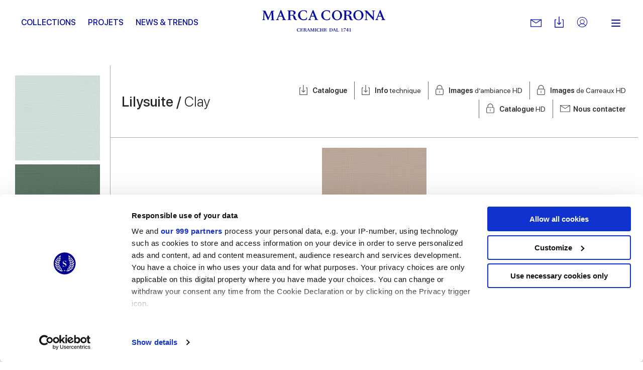

--- FILE ---
content_type: text/html; charset=utf-8
request_url: https://www.marcacorona.it/fr/collections/marca-corona/lilysuite/lilysuite-clay/revetement/
body_size: 19892
content:
<!doctype html>  <html class="no-js" lang="fr"><head><meta charset="utf-8"><meta http-equiv="x-ua-compatible" content="ie=edge"><meta name="viewport" content="width=device-width,initial-scale=1,user-scalable=no"><title>Lilysuite Clay | Marca Corona</title><meta name="description" content="Découvrez la collection de carreaux de sol et de mur en céramique Clay Lilysuite de Marca Corona. Donnez vie à votre projet de conception."><meta name="google-site-verification" content="wv-AoWtAhQ2asQ9v33BuEevWZahNNTVUn_jb6cAKkZ0"/><meta name="rel_alternate_source" content="model" /><link rel="alternate" hreflang="it" href="https://www.marcacorona.it/it/collezioni/marca-corona/lilysuite/lilysuite-clay/" /><link rel="alternate" hreflang="en" href="https://www.marcacorona.it/en/collections/marca-corona/lilysuite/lilysuite-clay/" /><link rel="alternate" hreflang="de" href="https://www.marcacorona.it/de/kollektionen/marca-corona/lilysuite/lilysuite-clay/" /><link rel="alternate" hreflang="fr" href="https://www.marcacorona.it/fr/collections/marca-corona/lilysuite/lilysuite-clay/" /><link rel="alternate" hreflang="es" href="https://www.marcacorona.it/es/colecciones/marca-corona/lilysuite/lilysuite-clay/" /><link rel="alternate" hreflang="ru" href="https://www.marcacorona.it/ru/collections/marca-corona/lilysuite/lilysuite-clay/" />     <meta property="og:url" content="https://www.marcacorona.it/fr/collections/marca-corona/lilysuite/lilysuite-clay/revetement/"/> <meta property="og:site_name" content="Marca Corona"/> <meta property="og:title" content="Lilysuite Clay "/> <meta property="og:description" content="Avec la collection de rev&amp;ecirc;tements Lilysuite, Marca Corona aspire &amp;agrave; faire p&amp;eacute;n&amp;eacute;trer la beaut&amp;eacute; de la nature dans les espaces r&amp;eacute;sidentiels et commerciaux contemporains, &amp;agrave; travers son interpr&amp;eacute;tation originale de la nouvelle tendance Indoor Garden. Elle donnera l&amp;rsquo;impression de se …"/>   <meta property="og:image" content="https://www.marcacorona.it/media/products/color/generated_I363_LIS_Clay_50x120.jpg.860x600_q85_crop.jpg"/>   <meta name="facebook-domain-verification" content="fq6c9d961atlkgmj927liply32kiri"/>  <meta name="p:domain_verify" content="63b3c92311bb58e0d3ecbd8a883b889f"/>  
 <!--[if lt IE 10]>
        <link rel="stylesheet" type="text/css" href="/static/themes/css/legacy/ie.css" />
    <![endif]-->    <script>!function(e,t,a,n,g){e[n]=e[n]||[],e[n].push({"gtm.start":(new Date).getTime(),event:"gtm.js"});var m=t.getElementsByTagName(a)[0],r=t.createElement(a);r.async=!0,r.src="https://www.googletagmanager.com/gtm.js?id=GTM-KKDPZG",m.parentNode.insertBefore(r,m)}(window,document,"script","dataLayer")</script>  <link href="/static/vendors.a233b72bfeaf63df48a4.css" rel="stylesheet"><link href="/static/app.0dad7a863957e1dcd8d1.css" rel="stylesheet"></head><body class=" 
"> <noscript><iframe src="https://www.googletagmanager.com/ns.html?id=GTM-KKDPZG" height="0" width="0" style="display:none;visibility:hidden"></iframe></noscript>  <div class="update-browser"><img src="/static/themes/images/interface/marca_corona.png" alt="Marca Corona Logo"><p class="browsehappy">You are using an <strong>outdated</strong> browser. Please <a href="http://browsehappy.com/">upgrade your browser</a> to improve your experience.</p></div><header class="sticky-header  ">  <div class="super-grid-container"> <div class="grid-container"> <div class="grid-x main-header main-header--sticky align-middle"> <div class="cell auto show-for-large text-left"> <ul class="main-menu main-menu--left-sided" data-main-menu>   <li class="main-menu__item "> <a href="/fr/collections/" class="main-menu__link "  data-menu-opener="/fr/collections/submenu/" >Collections</a>  <div class="sub-main-menu-w"> <ul class="menu vertical sub-main-menu"> <li> <div data-menu-content> <div class="sub-main-menu__loader" data-menu-loader> <svg class="spinner" viewBox="0 0 66 66" xmlns="http://www.w3.org/2000/svg"> <circle class="path" fill="none" stroke-width="3" stroke-linecap="round" cx="33" cy="33" r="30"></circle> </svg> </div> </div> </li> </ul> </div>   </li>  <li class="main-menu__item "> <a href="/fr/projets/" class="main-menu__link "  >Projets</a>   </li>  <li class="main-menu__item "> <a href="/fr/news-trends/" class="main-menu__link "  >News &amp; Trends</a>   </li>   </ul> </div> <div class="cell medium-shrink"> <div class="nav-cont"> <a href="/fr/" class="nav--logo" aria-label="Marca Corona"> <svg version="1.1" xmlns="http://www.w3.org/2000/svg" xmlns:xlink="http://www.w3.org/1999/xlink" x="0px" y="0px" viewBox="-117.8 402.8 251.2 43.7" style="enable-background:new -117.8 402.8 251.2 43.7" xml:space="preserve"> <path shape-rendering="auto" fill="#060e9f" d="M-113.4,407.8c-0.2,4.2-0.3,8.3-0.5,12.5c0,0.2,0.1,0.4,0,0.7c0,0.7,0.4,1,1,1.1
		c0.3,0,0.6,0.1,1,0.2v0.9h-5.9v-0.8c0.2,0,0.4-0.1,0.6-0.1c1.2-0.2,1.5-0.5,1.5-1.7c0.1-2.5,0.3-4.9,0.4-7.4
		c0.1-2.2,0.2-4.3,0.3-6.5c0.1-1.4-0.1-1.5-1.4-1.7c-0.2,0-0.4-0.1-0.7-0.1V404h1.4c1.3,0,2.5,0,3.8,0c0.5,0,0.7,0.1,0.8,0.6
		c1.9,4.2,3.8,8.4,5.7,12.6c0.1,0.2,0.2,0.4,0.3,0.7c1-2.3,1.9-4.4,2.9-6.6s1.9-4.4,2.9-6.6c0.2-0.4,0.4-0.6,0.8-0.5
		c1.7,0,3.4,0,5.2,0v0.9c-0.4,0.1-0.8,0.2-1.3,0.2c-0.7,0.1-1,0.5-0.9,1.2c0.1,2.5,0.2,4.9,0.4,7.4c0.1,2.2,0.2,4.5,0.3,6.7
		c0.1,1.6,0.2,1.8,1.8,2c0.1,0,0.2,0,0.4,0v0.9h-7.9v-0.9c0.4-0.1,0.7-0.1,1.1-0.2c0.8-0.2,1-0.4,1-1.3c-0.1-2.4-0.2-4.7-0.3-7.1
		c-0.1-1.6-0.2-3.2-0.2-4.8c0-0.4-0.1-0.7-0.2-1.1c-0.1,0.3-0.3,0.7-0.4,1c-2,4.6-4,9.2-6,13.8c-0.1,0.2-0.3,0.4-0.5,0.6
		c-0.2-0.2-0.4-0.4-0.5-0.6c-2.2-4.8-4.3-9.5-6.5-14.3c-0.1-0.2-0.2-0.4-0.3-0.6C-113.3,407.8-113.3,407.8-113.4,407.8"/> <path shape-rendering="auto" fill="#060e9f" d="M59.1,413c2.6,0.4,4.1,1.9,4.7,4.4c0.3,1,0.6,2,0.9,3c0.3,1.1,1.1,1.7,2.2,1.8c0.3,0,0.6,0,0.6,0.4
		c0,0.4-0.2,0.5-0.5,0.6c-1.2,0.4-2.4,0.4-3.6,0.1c-1.3-0.3-2.2-1.1-2.7-2.3c-0.4-0.9-0.6-1.8-0.8-2.7c-0.1-0.3-0.1-0.6-0.2-0.9
		c-0.6-2.5-1.7-3.4-4.3-3.4c-0.6,0-1.1,0-1.8,0c0,0.3,0,0.5,0,0.7c0,1.9,0,3.8,0,5.7c0,1.4,0.1,1.6,1.5,1.8c0.2,0,0.4,0.1,0.6,0.1
		v0.8h-7.9v-0.9c0.3-0.1,0.7-0.1,1-0.2c0.9-0.2,1.1-0.4,1.1-1.3c0-1.1,0-2.2,0-3.4c0-3.6,0-7.1,0-10.7c0-1.6-0.1-1.7-1.7-2
		c-0.1,0-0.3,0-0.4-0.1v-0.8l0.1-0.1c3.6,0,7.2,0,10.8,0.1c1.4,0,2.7,0.4,3.9,1.1c2.5,1.6,2.5,5.2,0,6.7c-0.9,0.5-1.9,0.7-2.9,1.1
		C59.5,413,59.3,413,59.1,413 M53.6,412.6c1.3,0,2.5,0.1,3.7,0c1.9-0.2,2.9-1.2,3.2-2.9c0.4-2.1-0.4-3.7-2.2-4.3
		c-1.4-0.5-2.8-0.4-4.2-0.3c-0.2,0-0.5,0.4-0.5,0.6C53.6,407.9,53.6,410.2,53.6,412.6"/> <path shape-rendering="auto" fill="#060e9f" d="M-60.6,413.9c0,2.3,0,4.7,0,7c0,0.6,0.3,0.9,0.9,1c0.4,0.1,0.8,0.1,1.3,0.2v0.8h-7.9v-0.8
		c0.3-0.1,0.6-0.1,0.9-0.2c1-0.2,1.2-0.4,1.2-1.5c0-3.6,0-7.2,0-10.8c0-1.1,0-2.2,0-3.4s-0.2-1.4-1.3-1.6c-0.3,0-0.5-0.1-0.8-0.1
		v-0.8c0.1,0,0.1-0.1,0.2-0.1c3.5,0,7.1,0,10.6,0.1c1.4,0,2.7,0.4,3.9,1.1c2.6,1.7,2.5,5.3-0.1,6.8c-0.9,0.5-1.9,0.7-2.8,1
		c-0.2,0.1-0.4,0.1-0.6,0.2c2.7,0.3,4.2,1.9,4.8,4.5c0.2,0.8,0.4,1.6,0.7,2.4c0.4,1.4,1.2,2.3,2.9,2.1c0.1,0.3,0.1,0.5,0.2,0.7
		c-2.3,1.4-5.9,0.4-6.9-2.1c-0.4-0.9-0.6-2-0.8-2.9c-0.2-0.7-0.4-1.4-0.6-2c-0.5-1.1-1.4-1.8-2.6-1.8
		C-58.6,413.9-59.5,413.9-60.6,413.9 M-60.6,412.6c1.3,0,2.5,0.1,3.7,0c1.4-0.1,2.5-0.7,3-2.1c0.3-0.9,0.3-1.9,0.1-2.9
		c-0.2-1-0.8-1.7-1.7-2.1c-1.5-0.7-3-0.5-4.5-0.4c-0.2,0-0.5,0.4-0.5,0.6C-60.6,407.9-60.6,410.2-60.6,412.6"/> <path shape-rendering="auto" fill="#060e9f" d="M88.9,413.3c0,5.6-4.5,10-10.4,10c-5.8,0-10.4-4.4-10.4-10.1c0-5.6,4.6-10.1,10.3-10.1
		C84.4,403.2,88.9,407.6,88.9,413.3 M72.1,412.7c0.1,1.1,0.2,2.2,0.4,3.2c0.5,2.2,1.4,4.1,3.4,5.4c2.3,1.4,5.6,0.8,7.3-1.3
		c1.1-1.3,1.5-2.9,1.6-4.5c0.2-2.9-0.1-5.8-1.8-8.3c-2.1-3.2-7.1-3.3-9.4-0.2C72.5,408.6,72.2,410.6,72.1,412.7"/> <path shape-rendering="auto" fill="#060e9f" d="M24.5,413.3c0-5.5,4.6-10.1,10.3-10.1c5.9,0,10.4,4.4,10.4,10.3c0,5.5-4.6,9.9-10.4,9.9
		C29,423.4,24.5,419,24.5,413.3 M41.3,414.4c0-3.3-0.6-5.4-1.9-7.3c-2.1-3.1-7-3.2-9.2-0.3c-1,1.4-1.5,2.9-1.6,4.6
		c-0.2,2.9,0.2,5.7,1.8,8.1c2.2,3.2,7.1,3.2,9.3,0.2C41,418,41.2,416.1,41.3,414.4"/> <path shape-rendering="auto" fill="#060e9f" d="M91.2,404.7v-0.9c1.5,0,3.1,0,4.6,0c0.2,0,0.4,0.2,0.6,0.4c3.8,4.1,7.6,8.1,11.3,12.2
		c0.2,0.2,0.3,0.3,0.6,0.6c0-0.2,0.1-0.3,0.1-0.5c0-3.2,0-6.5,0-9.7c0-1.7-0.1-1.8-1.8-2c-0.1,0-0.3,0-0.4-0.1v-0.9h6.1v0.8
		c-0.4,0.1-0.9,0.1-1.3,0.2c-0.5,0.1-0.8,0.3-0.9,0.9c0,0.4-0.1,0.7-0.1,1.1c0,5.2,0,10.5,0,15.7v0.8c-0.5,0.2-0.8,0-1.2-0.3
		c-4.2-4.6-8.4-9.3-12.6-13.9c-0.3-0.3-0.5-0.6-0.9-1c0,0.2-0.1,0.3-0.1,0.4c0,3.6,0,7.3,0,10.9c0,0.1,0,0.2,0,0.3
		c0.1,2.7,0.2,2.2,2.3,2.6v0.8h-6.1v-0.9c0.3,0,0.5-0.1,0.7-0.1c1.3-0.2,1.4-0.3,1.5-1.7c0.1-1.1,0-2.3,0-3.4c0-2.9,0-5.7,0-8.6
		c0-0.7-0.1-1.3-0.3-2C93.1,405.4,92.3,404.9,91.2,404.7"/> <path shape-rendering="auto" fill="#060e9f" d="M-69.2,422.1v1h-8.1v-0.8c0.5-0.1,0.9-0.2,1.3-0.3c0.6-0.1,0.8-0.5,0.6-1.1c-0.6-1.5-1.2-3-1.8-4.5
		c-0.1-0.1-0.3-0.3-0.4-0.3c-2.1,0-4.2,0-6.3,0c-0.5,1.3-1,2.6-1.5,3.9c-0.5,1.6-0.3,1.9,1.4,2.1c0.1,0,0.1,0,0.2,0v0.9h-6v-0.9
		c1.7,0.2,2.3-1,2.8-2.3c2.1-5.4,4.2-10.7,6.3-16.1c0.3-0.8,0.6-1,1.4-0.8c0.2,0,0.4,0.3,0.5,0.5c2.1,5,4.1,10.1,6.2,15.1
		c0.2,0.5,0.4,1,0.6,1.5C-71.5,421.4-70.7,422.3-69.2,422.1 M-80.6,407.9c-0.9,2.3-1.7,4.5-2.5,6.6h5.2
		C-78.7,412.3-79.6,410.2-80.6,407.9"/> <path shape-rendering="auto" fill="#060e9f" d="M-11.6,423v-0.8c0.5-0.1,1-0.2,1.4-0.3c0.5-0.1,0.7-0.5,0.5-1c-0.6-1.5-1.2-3.1-1.8-4.6
		c-0.1-0.1-0.3-0.2-0.5-0.2c-1.9,0-3.8,0-5.8,0c-0.2,0-0.4,0.2-0.5,0.3c-0.5,1.2-1,2.4-1.4,3.6c-0.5,1.5-0.3,1.9,1.3,2.1
		c0.1,0,0.2,0,0.4,0v0.9h-6.1v-0.8c0.1,0,0.1-0.1,0.1-0.1c1.3,0,2-0.7,2.5-1.9c2.1-5.5,4.3-11,6.5-16.6c0.2-0.6,0.5-0.8,1.1-0.8
		c0.4,0,0.6,0.2,0.8,0.6c2.2,5.5,4.5,10.9,6.7,16.4c0.5,1.3,1.1,2.4,2.8,2.2v0.9h-8V423z M-12.1,414.5c-0.9-2.2-1.8-4.3-2.7-6.6
		c-0.9,2.3-1.7,4.4-2.5,6.6H-12.1z"/> <path shape-rendering="auto" fill="#060e9f" d="M113.1,423v-0.8c0.1,0,0.1-0.1,0.1-0.1c1.4,0,2-0.8,2.5-2c2.1-5.6,4.3-11.1,6.5-16.6
		c0.2-0.4,0.3-0.7,0.8-0.6c0.4,0,0.8,0,1,0.6c2.2,5.5,4.5,11,6.7,16.6c0.5,1.3,1.1,2.2,2.7,2.1v0.9h-8v-0.9c0.5-0.1,0.9-0.1,1.3-0.3
		c0.6-0.2,0.8-0.5,0.6-1.1c-0.6-1.5-1.2-2.9-1.8-4.4c-0.1-0.1-0.3-0.3-0.5-0.3c-1.9,0-3.8,0-5.8,0c-0.2,0-0.4,0.2-0.5,0.3
		c-0.5,1.2-1,2.5-1.4,3.8c-0.4,1.4-0.2,1.7,1.3,1.9c0.1,0,0.3,0,0.4,0.1v0.9L113.1,423L113.1,423z M124.8,414.5
		c-0.9-2.2-1.8-4.3-2.7-6.6c-0.9,2.3-1.7,4.4-2.5,6.6H124.8z"/> <path shape-rendering="auto" fill="#060e9f" d="M20.8,408.9c-0.6,0.2-1,0-1.1-0.6c-0.1-0.2-0.2-0.4-0.3-0.5c-0.7-1.8-2.1-2.8-4.1-3
		c-1.3-0.2-2.7-0.2-4,0.2c-2,0.6-3.4,1.9-4,3.8c-1.2,3.6-0.9,7.1,1.3,10.3c1.3,2,3.4,2.9,5.8,2.8c1,0,2-0.3,2.9-0.6
		c1.4-0.5,2.1-1.8,2.7-3.1c0.2-0.6,0.6-0.8,1.2-0.6c-0.4,1.5-0.7,3.1-1.1,4.6c0,0.1-0.2,0.3-0.4,0.3c-3.1,0.9-6.3,1.3-9.5,0.3
		c-4-1.2-6.7-3.7-7.5-8c-0.7-4.1,1.3-8.1,5.2-10.2c2-1.1,4.1-1.6,6.3-1.5c1.8,0.1,3.6,0.5,5.4,0.8c0.2,0,0.5,0.3,0.5,0.5
		c0.3,1.4,0.5,2.8,0.7,4.2C20.9,408.7,20.8,408.8,20.8,408.9"/> <path shape-rendering="auto" fill="#060e9f" d="M-26.1,417.7c-0.4,1.5-0.7,3-1.1,4.5c0,0.1-0.2,0.3-0.3,0.3c-4,1-8,1.5-11.8-0.5
		c-5.4-2.8-7.1-9.6-3.6-14.3c2.4-3.2,5.8-4.6,9.7-4.5c1.8,0,3.7,0.5,5.5,0.7c0.4,0.1,0.5,0.2,0.6,0.6c0.2,1.4,0.5,2.9,0.7,4.3
		c-0.6,0.2-1,0.1-1.2-0.5c-0.1-0.2-0.2-0.4-0.3-0.7c-0.8-1.9-2.3-2.8-4.2-3c-0.9-0.1-1.9-0.1-2.8,0c-3,0.5-4.8,2.4-5.4,5.3
		c-0.7,3.3-0.3,6.4,1.7,9.1c1.4,1.9,3.4,2.8,5.7,2.7c1,0,2-0.2,2.9-0.6c1.5-0.5,2.1-1.8,2.7-3.2C-27,417.7-26.7,417.4-26.1,417.7"/> <path shape-rendering="auto" fill="#060e9f" d="M57.5,446.2h-1.2v-1.9h-3c0-0.2,0-0.3,0.1-0.5c1-1.4,2-2.9,3.1-4.3c0-0.1,0.1-0.1,0.2-0.1
		c0.3,0,0.5,0,0.8,0h0.1v4.2h1.2v0.7h-1.2v1.9H57.5z M56.3,440.6L56.3,440.6c-0.7,1-1.4,2-2.1,3.1h2.1V440.6z"/> <path shape-rendering="auto" fill="#060e9f" d="M52.2,440.5c-0.5,0-0.9,0-1.4,0c-0.4,0-0.9,0-1.3,0c-0.3,0-0.6,0.2-0.7,0.5c0,0,0,0.1-0.1,0.1
		c-0.1,0.2-0.1,0.2-0.3,0.2h-0.1c0-0.2,0.1-0.4,0.1-0.5c0.1-0.4,0.2-0.8,0.3-1.2c0-0.1,0-0.1,0.1-0.1c1.4,0,2.9,0,4.3,0
		c0,0,0,0,0.1,0c0,0,0,0.1-0.1,0.1c-0.8,1.4-1.7,2.8-2.5,4.2c-0.3,0.6-0.6,1.2-0.9,1.9c0,0.1-0.1,0.2-0.1,0.3
		c-0.1,0.2-0.2,0.3-0.4,0.3s-0.4,0.1-0.6,0.1h-0.1c-0.1,0-0.1-0.1-0.1-0.2c0-0.1,0.1-0.2,0.1-0.2C49.8,444.2,51,442.4,52.2,440.5
		C52.2,440.6,52.2,440.6,52.2,440.5"/> <path shape-rendering="auto" fill="#060e9f" d="M63,445.9v0.3h-2.6v-0.3c0.2,0,0.3,0,0.5-0.1c0.3,0,0.3-0.1,0.3-0.4v-4.8v-0.2h-1.1v-0.3
		c0.2,0,0.4,0,0.6-0.1c0.2-0.1,0.5-0.1,0.7-0.2c0.3-0.1,0.5-0.3,0.7-0.6c0.1-0.1,0.2-0.2,0.3-0.1v0.1v6c0,0.3,0.1,0.3,0.3,0.4
		C62.8,445.9,62.9,445.9,63,445.9"/> <path shape-rendering="auto" fill="#060e9f" d="M44.4,440.6h-1.1c0-0.1,0-0.2,0-0.2l0.1-0.1c0.3-0.1,0.6-0.1,1-0.2c0.4-0.1,0.7-0.3,0.9-0.6
		c0.1-0.1,0.2-0.2,0.3-0.1v0.1v6c0,0.2,0.1,0.3,0.3,0.4c0.1,0,0.2,0,0.3,0.1v0.3h-2.6V446c0.2,0,0.3,0,0.5-0.1
		c0.3,0,0.3-0.1,0.3-0.4v-4.8V440.6z"/> <path shape-rendering="auto" fill="#060e9f" d="M-41.5,445l0.3-0.6h0.3l-0.4,1.7c-0.5,0.1-1.3,0.3-2.1,0.3c-2.3,0-3.8-1.6-3.8-3.4
		c0-1.9,1.6-3.5,3.9-3.5c0.9,0,1.6,0.2,2.1,0.3l0.3,1.7h-0.3l-0.3-0.6c-0.3-0.7-1-0.9-1.8-0.9c-1.2,0-2.4,0.7-2.4,2.7
		c0,1.9,1,3.2,2.5,3.2C-42.5,445.8-41.9,445.6-41.5,445"/> <path shape-rendering="auto" fill="#060e9f" d="M-37.5,439.6h2.7l0.2,1.7H-35l-0.2-0.5c-0.3-0.7-0.5-0.8-1.9-0.8H-38c-0.1,0-0.2,0.1-0.2,0.2v2.4h1
		c0.5,0,0.8-0.1,0.9-0.6l0.1-0.4h0.3v2.5h-0.3l-0.1-0.4c-0.1-0.6-0.3-0.6-0.9-0.6h-1v1.9c0,0.7,0.1,0.7,0.8,0.7h0.4
		c1.5,0,1.6-0.1,2-0.8l0.4-0.6h0.3l-0.5,1.8h-5.4v-0.3h0.3c0.3,0,0.4-0.1,0.4-0.5v-4.9c0-0.3-0.1-0.4-0.4-0.5h-0.3v-0.3
		C-40.2,439.6-37.5,439.6-37.5,439.6z"/> <path shape-rendering="auto" fill="#060e9f" d="M-30.7,442.7c1.2,0,1.5-0.6,1.5-1.3c0-0.8-0.4-1.3-1.5-1.3H-31c-0.4,0-0.5,0-0.5,0.2v2.4
		C-31.2,442.7-31.1,442.7-30.7,442.7 M-29.4,444.5c-0.2-1.2-0.8-1.4-1.4-1.4h-0.8v2.3c0,0.3,0.1,0.4,0.4,0.5h0.3v0.3h-2.7v-0.3h0.3
		c0.3,0,0.4-0.1,0.4-0.5v-4.9c0-0.3-0.1-0.4-0.4-0.5h-0.3v-0.3h2.9c1.7,0,2.8,0.4,2.8,1.6c0,0.9-0.7,1.4-1.9,1.6l0,0
		c0.9,0.1,1.5,0.6,1.7,1.5l0.1,0.5c0.2,0.9,0.5,1.2,1.1,1.1v0.3c-0.3,0.1-0.5,0.2-0.9,0.2C-28.5,446.3-29.2,446-29.4,444.5"/> <path shape-rendering="auto" fill="#060e9f" d="M-23,443.3l-0.9-2.3l-0.9,2.3H-23z M-27,445.9h0.3c0.3,0,0.4-0.2,0.7-1l2.2-5.6h0.5l2.5,6
		c0.1,0.3,0.2,0.5,0.6,0.5h0.3v0.3h-2.8v-0.3h0.3c0.3,0,0.5-0.2,0.3-0.5l-0.6-1.6H-25l-0.4,1c-0.3,0.9-0.2,1,0.1,1h0.3v0.3h-2V445.9
		z"/> <path shape-rendering="auto" fill="#060e9f" d="M-18.3,440.9l-0.1,3.5c-0.1,1.3-0.1,1.4,0.4,1.5h0.3v0.3h-2.1v-0.3h0.3c0.4-0.1,0.4-0.1,0.5-1.5
		l0.2-3.9c0-0.3-0.1-0.4-0.4-0.5h-0.3v-0.3h2l2.1,4.7l2-4.7h2v0.3h-0.3c-0.3,0-0.4,0.1-0.4,0.5l0.2,4.9c0,0.3,0.1,0.4,0.4,0.5h0.3
		v0.3h-2.7v-0.3h0.3c0.3,0,0.4-0.1,0.4-0.5l-0.2-4.5l-2.3,5.4h-0.2L-18.3,440.9z"/> <path shape-rendering="auto" fill="#060e9f" d="M-10.1,440h-0.3v-0.3h2.7v0.3H-8c-0.3,0-0.4,0.1-0.4,0.5v4.9c0,0.3,0.1,0.4,0.4,0.5h0.3v0.3h-2.7
		v-0.3h0.3c0.3,0,0.4-0.1,0.4-0.5v-4.9C-9.6,440.1-9.7,440-10.1,440"/> <path shape-rendering="auto" fill="#060e9f" d="M-1.1,445l0.3-0.6h0.3l-0.4,1.7c-0.5,0.1-1.3,0.3-2.1,0.3c-2.3,0-3.9-1.6-3.9-3.4
		c0-1.9,1.6-3.5,3.9-3.5c0.9,0,1.6,0.2,2.1,0.3l0.3,1.7h-0.3l-0.3-0.6c-0.3-0.7-1-0.9-1.8-0.9c-1.2,0-2.4,0.7-2.4,2.7
		c0,1.9,1,3.2,2.5,3.2C-2.1,445.8-1.5,445.6-1.1,445"/> <path shape-rendering="auto" fill="#060e9f" d="M3,446.2H0.3v-0.3h0.3c0.3,0,0.4-0.1,0.4-0.5v-4.9c0-0.3-0.1-0.4-0.4-0.5H0.3v-0.3H3v0.3H2.7
		c-0.3,0-0.4,0.1-0.4,0.5v2.2h3.2v-2.2c0-0.3-0.1-0.4-0.4-0.5H4.8v-0.3h2.7v0.3H7.2c-0.3,0-0.4,0.1-0.4,0.5v4.9
		c0,0.3,0.1,0.4,0.4,0.5h0.3v0.3H4.8v-0.3h0.3c0.3,0,0.4-0.1,0.4-0.5v-2.3H2.3v2.2c0,0.3,0.1,0.4,0.4,0.5H3V446.2z"/> <path shape-rendering="auto" fill="#060e9f" d="M11.1,439.6h2.7l0.2,1.7h-0.3l-0.2-0.5c-0.3-0.7-0.5-0.8-1.9-0.8h-0.9c-0.1,0-0.2,0.1-0.2,0.2v2.4h1
		c0.5,0,0.8-0.1,0.9-0.6l0.1-0.4h0.3v2.5h-0.3l-0.1-0.4c-0.1-0.6-0.3-0.6-0.9-0.6h-1v1.9c0,0.7,0.1,0.7,0.8,0.7h0.4
		c1.5,0,1.6-0.1,2-0.8l0.4-0.6h0.3l-0.5,1.8H8.5v-0.3h0.3c0.3,0,0.4-0.1,0.4-0.5v-4.9c0-0.3-0.1-0.4-0.4-0.5H8.5v-0.3
		C8.5,439.6,11.1,439.6,11.1,439.6z"/> <path shape-rendering="auto" fill="#060e9f" d="M22,445.8c1.5,0,2.6-0.7,2.6-2.7c0-2.1-0.8-3.1-2.7-3.1c-0.6,0-0.7,0-0.7,0.2v4.9
		c0,0.5,0.1,0.6,0.7,0.6H22V445.8z M22,439.6c2.3,0,4,1.2,4,3.2c0,2.1-1.7,3.4-4,3.4h-2.8v-0.3h0.3c0.3,0,0.4-0.1,0.4-0.5v-4.9
		c0-0.3-0.1-0.4-0.4-0.5h-0.3v-0.3H22V439.6z"/> <path shape-rendering="auto" fill="#060e9f" d="M30,443.3l-0.9-2.3l-0.9,2.3H30z M26,445.9h0.3c0.3,0,0.4-0.2,0.7-1l2.2-5.6h0.5l2.5,6
		c0.1,0.3,0.2,0.5,0.6,0.5h0.3v0.3h-2.8v-0.3h0.3c0.3,0,0.5-0.2,0.3-0.5l-0.6-1.6H28l-0.4,1c-0.3,0.9-0.2,1,0.1,1H28v0.3h-2V445.9z"/> <path shape-rendering="auto" fill="#060e9f" d="M35.3,445c0,0.7,0.1,0.8,0.9,0.8h0.4c1,0,1.2-0.1,1.6-0.8l0.4-0.6h0.3l-0.5,1.8h-5.1v-0.3h0.3
		c0.3,0,0.4-0.1,0.4-0.5v-4.9c0-0.3-0.1-0.4-0.4-0.5h-0.3v-0.3H36v0.3h-0.3c-0.3,0-0.4,0.1-0.4,0.5L35.3,445L35.3,445z"/> </svg> </a> </div> </div> <div class="cell auto show-for-large text-right"> <ul class="menu align-middle secondary-menu"> <li class="secondary-menu__item"> <div class="has-tips"> <a href="https://www.marcacorona.it/fr/contacts/demandez-info/" class="secondary-menu__link secondary-menu__mail" aria-label="Contacts"> <svg version="1.1" id="Capa_1" xmlns="http://www.w3.org/2000/svg" xmlns:xlink="http://www.w3.org/1999/xlink" x="0px" y="0px" viewBox="0 0 31.059 31.059" style="enable-background:new 0 0 31.059 31.059" xml:space="preserve"> <path d="M30.172,26.119H0.888C0.397,26.119,0,25.721,0,25.231V5.827C0,5.338,0.397,4.94,0.888,4.94h29.284
			c0.49,0,0.887,0.397,0.887,0.887v19.404C31.059,25.721,30.662,26.119,30.172,26.119z M1.775,24.344h27.509V6.716H1.775V24.344z"></path> <path d="M15.529,16.417c-0.171,0-0.341-0.049-0.489-0.147L0.397,6.567
			c-0.408-0.271-0.521-0.821-0.249-1.229c0.271-0.409,0.821-0.521,1.23-0.25l14.151,9.378l14.152-9.378
			c0.407-0.271,0.959-0.159,1.229,0.25c0.271,0.408,0.159,0.959-0.249,1.229L16.02,16.269C15.871,16.368,15.7,16.417,15.529,16.417z
			"></path> <path style="stroke:#FFFFFF;stroke-width:1.7748;stroke-linecap:round;stroke-linejoin:round;stroke-miterlimit:10" d="M0.888,25.231"></path> </svg> </a> <label> Nous contacter </label> </div> </li> <li class="secondary-menu__item"> <div class="has-tips"> <a href="https://www.marcacorona.it/fr/downloads/" class="secondary-menu__link secondary-menu__download" aria-label="Downloads"> <svg version="1.1" xmlns="http://www.w3.org/2000/svg" xmlns:xlink="http://www.w3.org/1999/xlink" x="0px" y="0px" viewBox="0 0 8.4 10.3" enable-background="new 0 0 8.4 10.3" xml:space="preserve"> <path fill-rule="evenodd" clip-rule="evenodd" d="M7.7,10.3H0.6C0.3,10.3,0,10,0,9.7
		V3.2c0-0.4,0.3-0.6,0.6-0.6h1v0.6H1c-0.2,0-0.3,0.1-0.3,0.3v5.8c0,0.2,0.1,0.3,0.3,0.3h6.5c0.2,0,0.3-0.1,0.3-0.3V3.5
		c0-0.2-0.1-0.3-0.3-0.3H6.8V2.6h1c0.4,0,0.6,0.3,0.6,0.6v6.5C8.4,10,8.1,10.3,7.7,10.3 M4.4,7.6C4.4,7.6,4.4,7.6,4.4,7.6
		C4.4,7.6,4.4,7.6,4.4,7.6C4.4,7.7,4.4,7.7,4.4,7.6C4.4,7.7,4.3,7.7,4.2,7.7c0,0,0,0,0,0c0,0,0,0,0,0s0,0,0,0c0,0,0,0,0,0
		c-0.1,0-0.1,0-0.2-0.1c0,0,0,0,0,0c0,0,0,0,0,0c0,0,0,0,0,0L2.3,6c-0.1-0.1-0.1-0.3,0-0.4s0.3-0.1,0.4,0l1.1,1.1V0.3
		C3.9,0.1,4,0,4.2,0c0.2,0,0.3,0.1,0.3,0.3v6.3l1.1-1.1c0.1-0.1,0.3-0.1,0.4,0S6.2,5.9,6,6L4.4,7.6z"></path> </svg>  </a> <label> Downloads </label> </div> </li>  <li class="secondary-menu__item"> <div class="has-tips"> <a href="https://professionalarea.marcacorona.it/fr/" target="_blank" class="secondary-menu__link secondary-menu__lock" aria-label="Professionals area"> <svg xmlns="http://www.w3.org/2000/svg" viewBox="0 0 256 256"> <rect width="26px" height="26px" fill="none"/> <circle cx="128" cy="128" r="96" fill="none" stroke="#000" stroke-linecap="round" stroke-linejoin="round" stroke-width="10"/> <circle cx="128" cy="120" r="40" fill="none" stroke="#000" stroke-linecap="round" stroke-linejoin="round" stroke-width="10"/> <path d="M63.8,199.4a72,72,0,0,1,128.4,0" fill="none" stroke="#000" stroke-linecap="round" stroke-linejoin="round" stroke-width="10"/> </svg>  </a> <label> Professionals area </label> </div> </li> <li>  <button id="hamburger" class="hamburger hamburger--slider" type="button" style="margin-left:20px" data-menu="on" data-toggle="overlay" data-toggler=".is-active" aria-label="Ouvrir le menu de navigation"> <span class="hamburger-box"> <span class="hamburger-inner"></span> </span> </button>  </li> </ul> </div> </div> </div> <div class="hamburger-for-mobile hide-for-large">  <button id="hamburger" class="hamburger hamburger--slider" type="button" style="margin-left:20px" data-menu="on" data-toggle="overlay" data-toggler=".is-active" aria-label="Ouvrir le menu de navigation"> <span class="hamburger-box"> <span class="hamburger-inner"></span> </span> </button>  </div> </div>   <div class="big-menu"> <div class="grid-container full full-height"> <div class="grid-x full-height"> <div class="cell show-for-large large-7 big-menu__main_image big-menu__part-0" data-menu="off" data-menu-bg="/static/themes/images/menu/bg/default.jpg" style="background-image:url('/static/themes/images/menu/bg/default.jpg')"> <div class="big-menu__logo"> <svg version="1.1" xmlns="http://www.w3.org/2000/svg" xmlns:xlink="http://www.w3.org/1999/xlink" x="0px" y="0px" viewBox="-117.8 402.8 251.2 43.7" style="enable-background:new -117.8 402.8 251.2 43.7" xml:space="preserve"> <path shape-rendering="auto" fill="#060e9f" d="M-113.4,407.8c-0.2,4.2-0.3,8.3-0.5,12.5c0,0.2,0.1,0.4,0,0.7c0,0.7,0.4,1,1,1.1
		c0.3,0,0.6,0.1,1,0.2v0.9h-5.9v-0.8c0.2,0,0.4-0.1,0.6-0.1c1.2-0.2,1.5-0.5,1.5-1.7c0.1-2.5,0.3-4.9,0.4-7.4
		c0.1-2.2,0.2-4.3,0.3-6.5c0.1-1.4-0.1-1.5-1.4-1.7c-0.2,0-0.4-0.1-0.7-0.1V404h1.4c1.3,0,2.5,0,3.8,0c0.5,0,0.7,0.1,0.8,0.6
		c1.9,4.2,3.8,8.4,5.7,12.6c0.1,0.2,0.2,0.4,0.3,0.7c1-2.3,1.9-4.4,2.9-6.6s1.9-4.4,2.9-6.6c0.2-0.4,0.4-0.6,0.8-0.5
		c1.7,0,3.4,0,5.2,0v0.9c-0.4,0.1-0.8,0.2-1.3,0.2c-0.7,0.1-1,0.5-0.9,1.2c0.1,2.5,0.2,4.9,0.4,7.4c0.1,2.2,0.2,4.5,0.3,6.7
		c0.1,1.6,0.2,1.8,1.8,2c0.1,0,0.2,0,0.4,0v0.9h-7.9v-0.9c0.4-0.1,0.7-0.1,1.1-0.2c0.8-0.2,1-0.4,1-1.3c-0.1-2.4-0.2-4.7-0.3-7.1
		c-0.1-1.6-0.2-3.2-0.2-4.8c0-0.4-0.1-0.7-0.2-1.1c-0.1,0.3-0.3,0.7-0.4,1c-2,4.6-4,9.2-6,13.8c-0.1,0.2-0.3,0.4-0.5,0.6
		c-0.2-0.2-0.4-0.4-0.5-0.6c-2.2-4.8-4.3-9.5-6.5-14.3c-0.1-0.2-0.2-0.4-0.3-0.6C-113.3,407.8-113.3,407.8-113.4,407.8"/> <path shape-rendering="auto" fill="#060e9f" d="M59.1,413c2.6,0.4,4.1,1.9,4.7,4.4c0.3,1,0.6,2,0.9,3c0.3,1.1,1.1,1.7,2.2,1.8c0.3,0,0.6,0,0.6,0.4
		c0,0.4-0.2,0.5-0.5,0.6c-1.2,0.4-2.4,0.4-3.6,0.1c-1.3-0.3-2.2-1.1-2.7-2.3c-0.4-0.9-0.6-1.8-0.8-2.7c-0.1-0.3-0.1-0.6-0.2-0.9
		c-0.6-2.5-1.7-3.4-4.3-3.4c-0.6,0-1.1,0-1.8,0c0,0.3,0,0.5,0,0.7c0,1.9,0,3.8,0,5.7c0,1.4,0.1,1.6,1.5,1.8c0.2,0,0.4,0.1,0.6,0.1
		v0.8h-7.9v-0.9c0.3-0.1,0.7-0.1,1-0.2c0.9-0.2,1.1-0.4,1.1-1.3c0-1.1,0-2.2,0-3.4c0-3.6,0-7.1,0-10.7c0-1.6-0.1-1.7-1.7-2
		c-0.1,0-0.3,0-0.4-0.1v-0.8l0.1-0.1c3.6,0,7.2,0,10.8,0.1c1.4,0,2.7,0.4,3.9,1.1c2.5,1.6,2.5,5.2,0,6.7c-0.9,0.5-1.9,0.7-2.9,1.1
		C59.5,413,59.3,413,59.1,413 M53.6,412.6c1.3,0,2.5,0.1,3.7,0c1.9-0.2,2.9-1.2,3.2-2.9c0.4-2.1-0.4-3.7-2.2-4.3
		c-1.4-0.5-2.8-0.4-4.2-0.3c-0.2,0-0.5,0.4-0.5,0.6C53.6,407.9,53.6,410.2,53.6,412.6"/> <path shape-rendering="auto" fill="#060e9f" d="M-60.6,413.9c0,2.3,0,4.7,0,7c0,0.6,0.3,0.9,0.9,1c0.4,0.1,0.8,0.1,1.3,0.2v0.8h-7.9v-0.8
		c0.3-0.1,0.6-0.1,0.9-0.2c1-0.2,1.2-0.4,1.2-1.5c0-3.6,0-7.2,0-10.8c0-1.1,0-2.2,0-3.4s-0.2-1.4-1.3-1.6c-0.3,0-0.5-0.1-0.8-0.1
		v-0.8c0.1,0,0.1-0.1,0.2-0.1c3.5,0,7.1,0,10.6,0.1c1.4,0,2.7,0.4,3.9,1.1c2.6,1.7,2.5,5.3-0.1,6.8c-0.9,0.5-1.9,0.7-2.8,1
		c-0.2,0.1-0.4,0.1-0.6,0.2c2.7,0.3,4.2,1.9,4.8,4.5c0.2,0.8,0.4,1.6,0.7,2.4c0.4,1.4,1.2,2.3,2.9,2.1c0.1,0.3,0.1,0.5,0.2,0.7
		c-2.3,1.4-5.9,0.4-6.9-2.1c-0.4-0.9-0.6-2-0.8-2.9c-0.2-0.7-0.4-1.4-0.6-2c-0.5-1.1-1.4-1.8-2.6-1.8
		C-58.6,413.9-59.5,413.9-60.6,413.9 M-60.6,412.6c1.3,0,2.5,0.1,3.7,0c1.4-0.1,2.5-0.7,3-2.1c0.3-0.9,0.3-1.9,0.1-2.9
		c-0.2-1-0.8-1.7-1.7-2.1c-1.5-0.7-3-0.5-4.5-0.4c-0.2,0-0.5,0.4-0.5,0.6C-60.6,407.9-60.6,410.2-60.6,412.6"/> <path shape-rendering="auto" fill="#060e9f" d="M88.9,413.3c0,5.6-4.5,10-10.4,10c-5.8,0-10.4-4.4-10.4-10.1c0-5.6,4.6-10.1,10.3-10.1
		C84.4,403.2,88.9,407.6,88.9,413.3 M72.1,412.7c0.1,1.1,0.2,2.2,0.4,3.2c0.5,2.2,1.4,4.1,3.4,5.4c2.3,1.4,5.6,0.8,7.3-1.3
		c1.1-1.3,1.5-2.9,1.6-4.5c0.2-2.9-0.1-5.8-1.8-8.3c-2.1-3.2-7.1-3.3-9.4-0.2C72.5,408.6,72.2,410.6,72.1,412.7"/> <path shape-rendering="auto" fill="#060e9f" d="M24.5,413.3c0-5.5,4.6-10.1,10.3-10.1c5.9,0,10.4,4.4,10.4,10.3c0,5.5-4.6,9.9-10.4,9.9
		C29,423.4,24.5,419,24.5,413.3 M41.3,414.4c0-3.3-0.6-5.4-1.9-7.3c-2.1-3.1-7-3.2-9.2-0.3c-1,1.4-1.5,2.9-1.6,4.6
		c-0.2,2.9,0.2,5.7,1.8,8.1c2.2,3.2,7.1,3.2,9.3,0.2C41,418,41.2,416.1,41.3,414.4"/> <path shape-rendering="auto" fill="#060e9f" d="M91.2,404.7v-0.9c1.5,0,3.1,0,4.6,0c0.2,0,0.4,0.2,0.6,0.4c3.8,4.1,7.6,8.1,11.3,12.2
		c0.2,0.2,0.3,0.3,0.6,0.6c0-0.2,0.1-0.3,0.1-0.5c0-3.2,0-6.5,0-9.7c0-1.7-0.1-1.8-1.8-2c-0.1,0-0.3,0-0.4-0.1v-0.9h6.1v0.8
		c-0.4,0.1-0.9,0.1-1.3,0.2c-0.5,0.1-0.8,0.3-0.9,0.9c0,0.4-0.1,0.7-0.1,1.1c0,5.2,0,10.5,0,15.7v0.8c-0.5,0.2-0.8,0-1.2-0.3
		c-4.2-4.6-8.4-9.3-12.6-13.9c-0.3-0.3-0.5-0.6-0.9-1c0,0.2-0.1,0.3-0.1,0.4c0,3.6,0,7.3,0,10.9c0,0.1,0,0.2,0,0.3
		c0.1,2.7,0.2,2.2,2.3,2.6v0.8h-6.1v-0.9c0.3,0,0.5-0.1,0.7-0.1c1.3-0.2,1.4-0.3,1.5-1.7c0.1-1.1,0-2.3,0-3.4c0-2.9,0-5.7,0-8.6
		c0-0.7-0.1-1.3-0.3-2C93.1,405.4,92.3,404.9,91.2,404.7"/> <path shape-rendering="auto" fill="#060e9f" d="M-69.2,422.1v1h-8.1v-0.8c0.5-0.1,0.9-0.2,1.3-0.3c0.6-0.1,0.8-0.5,0.6-1.1c-0.6-1.5-1.2-3-1.8-4.5
		c-0.1-0.1-0.3-0.3-0.4-0.3c-2.1,0-4.2,0-6.3,0c-0.5,1.3-1,2.6-1.5,3.9c-0.5,1.6-0.3,1.9,1.4,2.1c0.1,0,0.1,0,0.2,0v0.9h-6v-0.9
		c1.7,0.2,2.3-1,2.8-2.3c2.1-5.4,4.2-10.7,6.3-16.1c0.3-0.8,0.6-1,1.4-0.8c0.2,0,0.4,0.3,0.5,0.5c2.1,5,4.1,10.1,6.2,15.1
		c0.2,0.5,0.4,1,0.6,1.5C-71.5,421.4-70.7,422.3-69.2,422.1 M-80.6,407.9c-0.9,2.3-1.7,4.5-2.5,6.6h5.2
		C-78.7,412.3-79.6,410.2-80.6,407.9"/> <path shape-rendering="auto" fill="#060e9f" d="M-11.6,423v-0.8c0.5-0.1,1-0.2,1.4-0.3c0.5-0.1,0.7-0.5,0.5-1c-0.6-1.5-1.2-3.1-1.8-4.6
		c-0.1-0.1-0.3-0.2-0.5-0.2c-1.9,0-3.8,0-5.8,0c-0.2,0-0.4,0.2-0.5,0.3c-0.5,1.2-1,2.4-1.4,3.6c-0.5,1.5-0.3,1.9,1.3,2.1
		c0.1,0,0.2,0,0.4,0v0.9h-6.1v-0.8c0.1,0,0.1-0.1,0.1-0.1c1.3,0,2-0.7,2.5-1.9c2.1-5.5,4.3-11,6.5-16.6c0.2-0.6,0.5-0.8,1.1-0.8
		c0.4,0,0.6,0.2,0.8,0.6c2.2,5.5,4.5,10.9,6.7,16.4c0.5,1.3,1.1,2.4,2.8,2.2v0.9h-8V423z M-12.1,414.5c-0.9-2.2-1.8-4.3-2.7-6.6
		c-0.9,2.3-1.7,4.4-2.5,6.6H-12.1z"/> <path shape-rendering="auto" fill="#060e9f" d="M113.1,423v-0.8c0.1,0,0.1-0.1,0.1-0.1c1.4,0,2-0.8,2.5-2c2.1-5.6,4.3-11.1,6.5-16.6
		c0.2-0.4,0.3-0.7,0.8-0.6c0.4,0,0.8,0,1,0.6c2.2,5.5,4.5,11,6.7,16.6c0.5,1.3,1.1,2.2,2.7,2.1v0.9h-8v-0.9c0.5-0.1,0.9-0.1,1.3-0.3
		c0.6-0.2,0.8-0.5,0.6-1.1c-0.6-1.5-1.2-2.9-1.8-4.4c-0.1-0.1-0.3-0.3-0.5-0.3c-1.9,0-3.8,0-5.8,0c-0.2,0-0.4,0.2-0.5,0.3
		c-0.5,1.2-1,2.5-1.4,3.8c-0.4,1.4-0.2,1.7,1.3,1.9c0.1,0,0.3,0,0.4,0.1v0.9L113.1,423L113.1,423z M124.8,414.5
		c-0.9-2.2-1.8-4.3-2.7-6.6c-0.9,2.3-1.7,4.4-2.5,6.6H124.8z"/> <path shape-rendering="auto" fill="#060e9f" d="M20.8,408.9c-0.6,0.2-1,0-1.1-0.6c-0.1-0.2-0.2-0.4-0.3-0.5c-0.7-1.8-2.1-2.8-4.1-3
		c-1.3-0.2-2.7-0.2-4,0.2c-2,0.6-3.4,1.9-4,3.8c-1.2,3.6-0.9,7.1,1.3,10.3c1.3,2,3.4,2.9,5.8,2.8c1,0,2-0.3,2.9-0.6
		c1.4-0.5,2.1-1.8,2.7-3.1c0.2-0.6,0.6-0.8,1.2-0.6c-0.4,1.5-0.7,3.1-1.1,4.6c0,0.1-0.2,0.3-0.4,0.3c-3.1,0.9-6.3,1.3-9.5,0.3
		c-4-1.2-6.7-3.7-7.5-8c-0.7-4.1,1.3-8.1,5.2-10.2c2-1.1,4.1-1.6,6.3-1.5c1.8,0.1,3.6,0.5,5.4,0.8c0.2,0,0.5,0.3,0.5,0.5
		c0.3,1.4,0.5,2.8,0.7,4.2C20.9,408.7,20.8,408.8,20.8,408.9"/> <path shape-rendering="auto" fill="#060e9f" d="M-26.1,417.7c-0.4,1.5-0.7,3-1.1,4.5c0,0.1-0.2,0.3-0.3,0.3c-4,1-8,1.5-11.8-0.5
		c-5.4-2.8-7.1-9.6-3.6-14.3c2.4-3.2,5.8-4.6,9.7-4.5c1.8,0,3.7,0.5,5.5,0.7c0.4,0.1,0.5,0.2,0.6,0.6c0.2,1.4,0.5,2.9,0.7,4.3
		c-0.6,0.2-1,0.1-1.2-0.5c-0.1-0.2-0.2-0.4-0.3-0.7c-0.8-1.9-2.3-2.8-4.2-3c-0.9-0.1-1.9-0.1-2.8,0c-3,0.5-4.8,2.4-5.4,5.3
		c-0.7,3.3-0.3,6.4,1.7,9.1c1.4,1.9,3.4,2.8,5.7,2.7c1,0,2-0.2,2.9-0.6c1.5-0.5,2.1-1.8,2.7-3.2C-27,417.7-26.7,417.4-26.1,417.7"/> <path shape-rendering="auto" fill="#060e9f" d="M57.5,446.2h-1.2v-1.9h-3c0-0.2,0-0.3,0.1-0.5c1-1.4,2-2.9,3.1-4.3c0-0.1,0.1-0.1,0.2-0.1
		c0.3,0,0.5,0,0.8,0h0.1v4.2h1.2v0.7h-1.2v1.9H57.5z M56.3,440.6L56.3,440.6c-0.7,1-1.4,2-2.1,3.1h2.1V440.6z"/> <path shape-rendering="auto" fill="#060e9f" d="M52.2,440.5c-0.5,0-0.9,0-1.4,0c-0.4,0-0.9,0-1.3,0c-0.3,0-0.6,0.2-0.7,0.5c0,0,0,0.1-0.1,0.1
		c-0.1,0.2-0.1,0.2-0.3,0.2h-0.1c0-0.2,0.1-0.4,0.1-0.5c0.1-0.4,0.2-0.8,0.3-1.2c0-0.1,0-0.1,0.1-0.1c1.4,0,2.9,0,4.3,0
		c0,0,0,0,0.1,0c0,0,0,0.1-0.1,0.1c-0.8,1.4-1.7,2.8-2.5,4.2c-0.3,0.6-0.6,1.2-0.9,1.9c0,0.1-0.1,0.2-0.1,0.3
		c-0.1,0.2-0.2,0.3-0.4,0.3s-0.4,0.1-0.6,0.1h-0.1c-0.1,0-0.1-0.1-0.1-0.2c0-0.1,0.1-0.2,0.1-0.2C49.8,444.2,51,442.4,52.2,440.5
		C52.2,440.6,52.2,440.6,52.2,440.5"/> <path shape-rendering="auto" fill="#060e9f" d="M63,445.9v0.3h-2.6v-0.3c0.2,0,0.3,0,0.5-0.1c0.3,0,0.3-0.1,0.3-0.4v-4.8v-0.2h-1.1v-0.3
		c0.2,0,0.4,0,0.6-0.1c0.2-0.1,0.5-0.1,0.7-0.2c0.3-0.1,0.5-0.3,0.7-0.6c0.1-0.1,0.2-0.2,0.3-0.1v0.1v6c0,0.3,0.1,0.3,0.3,0.4
		C62.8,445.9,62.9,445.9,63,445.9"/> <path shape-rendering="auto" fill="#060e9f" d="M44.4,440.6h-1.1c0-0.1,0-0.2,0-0.2l0.1-0.1c0.3-0.1,0.6-0.1,1-0.2c0.4-0.1,0.7-0.3,0.9-0.6
		c0.1-0.1,0.2-0.2,0.3-0.1v0.1v6c0,0.2,0.1,0.3,0.3,0.4c0.1,0,0.2,0,0.3,0.1v0.3h-2.6V446c0.2,0,0.3,0,0.5-0.1
		c0.3,0,0.3-0.1,0.3-0.4v-4.8V440.6z"/> <path shape-rendering="auto" fill="#060e9f" d="M-41.5,445l0.3-0.6h0.3l-0.4,1.7c-0.5,0.1-1.3,0.3-2.1,0.3c-2.3,0-3.8-1.6-3.8-3.4
		c0-1.9,1.6-3.5,3.9-3.5c0.9,0,1.6,0.2,2.1,0.3l0.3,1.7h-0.3l-0.3-0.6c-0.3-0.7-1-0.9-1.8-0.9c-1.2,0-2.4,0.7-2.4,2.7
		c0,1.9,1,3.2,2.5,3.2C-42.5,445.8-41.9,445.6-41.5,445"/> <path shape-rendering="auto" fill="#060e9f" d="M-37.5,439.6h2.7l0.2,1.7H-35l-0.2-0.5c-0.3-0.7-0.5-0.8-1.9-0.8H-38c-0.1,0-0.2,0.1-0.2,0.2v2.4h1
		c0.5,0,0.8-0.1,0.9-0.6l0.1-0.4h0.3v2.5h-0.3l-0.1-0.4c-0.1-0.6-0.3-0.6-0.9-0.6h-1v1.9c0,0.7,0.1,0.7,0.8,0.7h0.4
		c1.5,0,1.6-0.1,2-0.8l0.4-0.6h0.3l-0.5,1.8h-5.4v-0.3h0.3c0.3,0,0.4-0.1,0.4-0.5v-4.9c0-0.3-0.1-0.4-0.4-0.5h-0.3v-0.3
		C-40.2,439.6-37.5,439.6-37.5,439.6z"/> <path shape-rendering="auto" fill="#060e9f" d="M-30.7,442.7c1.2,0,1.5-0.6,1.5-1.3c0-0.8-0.4-1.3-1.5-1.3H-31c-0.4,0-0.5,0-0.5,0.2v2.4
		C-31.2,442.7-31.1,442.7-30.7,442.7 M-29.4,444.5c-0.2-1.2-0.8-1.4-1.4-1.4h-0.8v2.3c0,0.3,0.1,0.4,0.4,0.5h0.3v0.3h-2.7v-0.3h0.3
		c0.3,0,0.4-0.1,0.4-0.5v-4.9c0-0.3-0.1-0.4-0.4-0.5h-0.3v-0.3h2.9c1.7,0,2.8,0.4,2.8,1.6c0,0.9-0.7,1.4-1.9,1.6l0,0
		c0.9,0.1,1.5,0.6,1.7,1.5l0.1,0.5c0.2,0.9,0.5,1.2,1.1,1.1v0.3c-0.3,0.1-0.5,0.2-0.9,0.2C-28.5,446.3-29.2,446-29.4,444.5"/> <path shape-rendering="auto" fill="#060e9f" d="M-23,443.3l-0.9-2.3l-0.9,2.3H-23z M-27,445.9h0.3c0.3,0,0.4-0.2,0.7-1l2.2-5.6h0.5l2.5,6
		c0.1,0.3,0.2,0.5,0.6,0.5h0.3v0.3h-2.8v-0.3h0.3c0.3,0,0.5-0.2,0.3-0.5l-0.6-1.6H-25l-0.4,1c-0.3,0.9-0.2,1,0.1,1h0.3v0.3h-2V445.9
		z"/> <path shape-rendering="auto" fill="#060e9f" d="M-18.3,440.9l-0.1,3.5c-0.1,1.3-0.1,1.4,0.4,1.5h0.3v0.3h-2.1v-0.3h0.3c0.4-0.1,0.4-0.1,0.5-1.5
		l0.2-3.9c0-0.3-0.1-0.4-0.4-0.5h-0.3v-0.3h2l2.1,4.7l2-4.7h2v0.3h-0.3c-0.3,0-0.4,0.1-0.4,0.5l0.2,4.9c0,0.3,0.1,0.4,0.4,0.5h0.3
		v0.3h-2.7v-0.3h0.3c0.3,0,0.4-0.1,0.4-0.5l-0.2-4.5l-2.3,5.4h-0.2L-18.3,440.9z"/> <path shape-rendering="auto" fill="#060e9f" d="M-10.1,440h-0.3v-0.3h2.7v0.3H-8c-0.3,0-0.4,0.1-0.4,0.5v4.9c0,0.3,0.1,0.4,0.4,0.5h0.3v0.3h-2.7
		v-0.3h0.3c0.3,0,0.4-0.1,0.4-0.5v-4.9C-9.6,440.1-9.7,440-10.1,440"/> <path shape-rendering="auto" fill="#060e9f" d="M-1.1,445l0.3-0.6h0.3l-0.4,1.7c-0.5,0.1-1.3,0.3-2.1,0.3c-2.3,0-3.9-1.6-3.9-3.4
		c0-1.9,1.6-3.5,3.9-3.5c0.9,0,1.6,0.2,2.1,0.3l0.3,1.7h-0.3l-0.3-0.6c-0.3-0.7-1-0.9-1.8-0.9c-1.2,0-2.4,0.7-2.4,2.7
		c0,1.9,1,3.2,2.5,3.2C-2.1,445.8-1.5,445.6-1.1,445"/> <path shape-rendering="auto" fill="#060e9f" d="M3,446.2H0.3v-0.3h0.3c0.3,0,0.4-0.1,0.4-0.5v-4.9c0-0.3-0.1-0.4-0.4-0.5H0.3v-0.3H3v0.3H2.7
		c-0.3,0-0.4,0.1-0.4,0.5v2.2h3.2v-2.2c0-0.3-0.1-0.4-0.4-0.5H4.8v-0.3h2.7v0.3H7.2c-0.3,0-0.4,0.1-0.4,0.5v4.9
		c0,0.3,0.1,0.4,0.4,0.5h0.3v0.3H4.8v-0.3h0.3c0.3,0,0.4-0.1,0.4-0.5v-2.3H2.3v2.2c0,0.3,0.1,0.4,0.4,0.5H3V446.2z"/> <path shape-rendering="auto" fill="#060e9f" d="M11.1,439.6h2.7l0.2,1.7h-0.3l-0.2-0.5c-0.3-0.7-0.5-0.8-1.9-0.8h-0.9c-0.1,0-0.2,0.1-0.2,0.2v2.4h1
		c0.5,0,0.8-0.1,0.9-0.6l0.1-0.4h0.3v2.5h-0.3l-0.1-0.4c-0.1-0.6-0.3-0.6-0.9-0.6h-1v1.9c0,0.7,0.1,0.7,0.8,0.7h0.4
		c1.5,0,1.6-0.1,2-0.8l0.4-0.6h0.3l-0.5,1.8H8.5v-0.3h0.3c0.3,0,0.4-0.1,0.4-0.5v-4.9c0-0.3-0.1-0.4-0.4-0.5H8.5v-0.3
		C8.5,439.6,11.1,439.6,11.1,439.6z"/> <path shape-rendering="auto" fill="#060e9f" d="M22,445.8c1.5,0,2.6-0.7,2.6-2.7c0-2.1-0.8-3.1-2.7-3.1c-0.6,0-0.7,0-0.7,0.2v4.9
		c0,0.5,0.1,0.6,0.7,0.6H22V445.8z M22,439.6c2.3,0,4,1.2,4,3.2c0,2.1-1.7,3.4-4,3.4h-2.8v-0.3h0.3c0.3,0,0.4-0.1,0.4-0.5v-4.9
		c0-0.3-0.1-0.4-0.4-0.5h-0.3v-0.3H22V439.6z"/> <path shape-rendering="auto" fill="#060e9f" d="M30,443.3l-0.9-2.3l-0.9,2.3H30z M26,445.9h0.3c0.3,0,0.4-0.2,0.7-1l2.2-5.6h0.5l2.5,6
		c0.1,0.3,0.2,0.5,0.6,0.5h0.3v0.3h-2.8v-0.3h0.3c0.3,0,0.5-0.2,0.3-0.5l-0.6-1.6H28l-0.4,1c-0.3,0.9-0.2,1,0.1,1H28v0.3h-2V445.9z"/> <path shape-rendering="auto" fill="#060e9f" d="M35.3,445c0,0.7,0.1,0.8,0.9,0.8h0.4c1,0,1.2-0.1,1.6-0.8l0.4-0.6h0.3l-0.5,1.8h-5.1v-0.3h0.3
		c0.3,0,0.4-0.1,0.4-0.5v-4.9c0-0.3-0.1-0.4-0.4-0.5h-0.3v-0.3H36v0.3h-0.3c-0.3,0-0.4,0.1-0.4,0.5L35.3,445L35.3,445z"/> </svg>  </div> </div> <div class="cell large-5 big-menu__menu big-menu__part-1"> <div id="menu__in" class="big-menu__in"> <div class="grid-x"> <div class="cell"> <div class="big-menu__top-el"> <label for="select_langs">Sélectionner langue</label> <select id="select_langs" data-change-lang>  <option value="/it" >Italian</option>  <option value="/en" >English</option>  <option value="/de" >German</option>  <option value="/fr" selected="selected" >French</option>  <option value="/es" >Spanish</option>  <option value="/ru" >Russian</option>  </select> <a data-menu="off" class="big-menu--minus" data-toggle="overlay" data-toggler=".is-active"><i></i></a> </div> </div> <div class="cell">  <div class="quick-search"> <form action="/fr/cherchez-dans-le-site/" method="get"> <input name="q" type="search" placeholder="Saisissez un ou plusieurs termes de recherche" aria-label="Saisissez un ou plusieurs termes de recherche"> </form> </div> </div> <div class="cell"> <div class="big-menu__items-w"> <ul id="ddMenu" class="menu vertical big-menu__items" data-parent-link="false" data-options="backButton: <li class='js-drilldown-back'><a>Retour</a></li>">   <li>  <a href="/fr/collections/" data-menu-bg="/media/menu/menu-collezioni.jpg" class="big-item" data-menu-mobile-opener="/fr/collections/submenu/mobile/" >  Collections </a>  <ul class="vertical menu"> <div data-menu-content></div> </ul>   </a></li>  <li>  <a href="/fr/projets/" data-menu-bg="/static/themes/images/menu/bg/default.jpg" class="big-item" >  Projets </a>   </a></li>  <li>  <a href="/fr/news-trends/" data-menu-bg="/static/themes/images/menu/bg/default.jpg" class="big-item" >  News &amp; Trends </a>   </a></li>  <li>  <a href="/fr/qui-sommes-nous/" data-menu-bg="/static/themes/images/menu/bg/default.jpg" class="big-item" >  Qui sommes-nous </a>   </a></li>  <li>  <a href="/fr/notre-engagement/" data-menu-bg="/static/themes/images/menu/bg/default.jpg" class="big-item" >  Notre engagement </a>   </a></li>  <li>  <a href="https://www.galleriamarcacorona.com/fr/" data-menu-bg="/static/themes/images/menu/bg/default.jpg" class="big-item" >  Galerie Marca Corona </a>   </a></li>  <li>  <a href="/fr/solutions-techniques/" data-menu-bg="/media/menu/Soluzionitecniche.jpg" class="big-item" >  Solutions Techniques </a>   <ul class="menu vertical nested ">  <li><a class="big-item" href="/fr/solutions-techniques/grandes-dalles-en-gres/" target="_self" >Grandes dalles en grès</a></li>  <li><a class="big-item" href="/fr/solutions-techniques/gres-cerame-pour-exterieur/" target="_self" >Grès cérame pour extérieur</a></li>  <li><a class="big-item" href="/fr/solutions-techniques/planchers-sureleves-pour-interieur/" target="_self" >Planchers surélevés pour intérieur</a></li>  <li><a class="big-item" href="/fr/solutions-techniques/facades-ventilees/" target="_self" >Façades ventilées</a></li>  <li><a class="big-item" href="/fr/solutions-techniques/facade-collees/" target="_self" >Façade collées</a></li>  </ul>   </a></li>  <li>  <a href="/fr/contacts/" data-menu-bg="/media/menu/CONTATTI.jpg" class="big-item" >  Contacts </a>   <ul class="menu vertical nested ">  <li><a class="big-item" href="/fr/contacts/demandez-info/" target="_self" >Demandez info</a></li>  <li><a class="big-item" href="https://www.gruppoconcorde.it/en/careers-section/" target="_blank" rel="noopener" >Travailler avec nous</a></li>  </ul>   </a></li>  <li>  <a href="/fr/downloads/" data-menu-bg="/static/themes/images/menu/bg/default.jpg" class="big-item" >  Downloads </a>   </a></li>  <li>  <a href="/fr/mis-favoritos/" data-menu-bg="/static/themes/images/menu/bg/default.jpg" class="big-item" >  Mis favoritos </a>   </a></li>  <li>  <a href="/fr/faq/" data-menu-bg="/static/themes/images/menu/bg/default.jpg" class="big-item" >  FAQ </a>   </a></li>   <li> <div class="big-menu__extras"> <div class="grid-x grid-margin-x"> <div class="cell auto"> <ul class="menu vertical"> <li><span>Suivez-nous sur:</span></li> <li> <div class="grid-x grid-margin-x"> <div class="cell medium-auto"> <ul class="menu vertical social-menu">   <li><a data-ga="Social Brand;Architonic;fr" href="https://www.architonic.com/it/microsite/marca-corona/3101213" target="_blank" rel="noopener">Architonic</a></li> <li><a data-ga="Social Brand;Archiportale;fr" href="http://www.archiproducts.com/it/marca-corona/prodotti" target="_blank" rel="noopener">Archiportale</a></li> <li><a data-ga="Social Brand;Houzz;fr" href="https://www.houzz.it/pro/ceramichemarcacorona/ceramiche-marca-corona-1741" target="_blank" rel="noopener">Houzz</a></li>  </ul> </div> <div class="cell medium-auto">   <div class="social-list"> <div class="social-list__ico"> <a data-ga="Social Brand;Facebook;fr" href="https://www.facebook.com/MarcaCorona1741" target="_blank" rel="noopener" aria-label="Ouvrir la page Facebook de Marca Corona"> <svg xmlns="http://www.w3.org/2000/svg" width="24" height="24" viewBox="0 0 24 24"><path d="M12 2c5.514 0 10 4.486 10 10s-4.486 10-10 10-10-4.486-10-10 4.486-10 10-10zm0-2c-6.627 0-12 5.373-12 12s5.373 12 12 12 12-5.373 12-12-5.373-12-12-12zm-2 10h-2v2h2v6h3v-6h1.82l.18-2h-2v-.833c0-.478.096-.667.558-.667h1.442v-2.5h-2.404c-1.798 0-2.596.792-2.596 2.308v1.692z"/></svg>  </a> </div> <div class="social-list__ico"> <a data-ga="Social Brand;Instagram;fr" href="https://www.instagram.com/marcacorona1741/" target="_blank" rel="noopener" aria-label="Ouvrir la page Instagram de Marca Corona"> <svg xmlns="http://www.w3.org/2000/svg" width="24" height="24" viewBox="0 0 24 24"> <path d="M12 2c5.514 0 10 4.486 10 10s-4.486 10-10 10-10-4.486-10-10 4.486-10 10-10zm0-2c-6.627 0-12 5.373-12 12s5.373 12 12 12 12-5.373 12-12-5.373-12-12-12zm0 7.082c1.602 0 1.792.006 2.425.035 1.627.074 2.385.845 2.46 2.459.028.633.034.822.034 2.424s-.006 1.792-.034 2.424c-.075 1.613-.832 2.386-2.46 2.46-.633.028-.822.035-2.425.035-1.602 0-1.792-.006-2.424-.035-1.63-.075-2.385-.849-2.46-2.46-.028-.632-.035-.822-.035-2.424s.007-1.792.035-2.424c.074-1.615.832-2.386 2.46-2.46.632-.029.822-.034 2.424-.034zm0-1.082c-1.63 0-1.833.007-2.474.037-2.18.1-3.39 1.309-3.49 3.489-.029.641-.036.845-.036 2.474 0 1.63.007 1.834.036 2.474.1 2.179 1.31 3.39 3.49 3.49.641.029.844.036 2.474.036 1.63 0 1.834-.007 2.475-.036 2.176-.1 3.391-1.309 3.489-3.49.029-.64.036-.844.036-2.474 0-1.629-.007-1.833-.036-2.474-.098-2.177-1.309-3.39-3.489-3.489-.641-.03-.845-.037-2.475-.037zm0 2.919c-1.701 0-3.081 1.379-3.081 3.081s1.38 3.081 3.081 3.081 3.081-1.379 3.081-3.081c0-1.701-1.38-3.081-3.081-3.081zm0 5.081c-1.105 0-2-.895-2-2 0-1.104.895-2 2-2 1.104 0 2.001.895 2.001 2s-.897 2-2.001 2zm3.202-5.922c-.397 0-.72.322-.72.72 0 .397.322.72.72.72.398 0 .721-.322.721-.72 0-.398-.322-.72-.721-.72z"/> </svg>  </a> </div> <div class="social-list__ico"> <a data-ga="Social Brand;LinkedIn;fr" href="https://www.linkedin.com/company/ceramiche-marca-corona-s-p-a/" target="_blank" rel="noopener" aria-label="Ouvrir la page LinkedIn de Marca Corona"> <svg xmlns="http://www.w3.org/2000/svg" width="24" height="24" viewBox="0 0 24 24"><path d="M12 2c5.514 0 10 4.486 10 10s-4.486 10-10 10-10-4.486-10-10 4.486-10 10-10zm0-2c-6.627 0-12 5.373-12 12s5.373 12 12 12 12-5.373 12-12-5.373-12-12-12zm-2 8c0 .557-.447 1.008-1 1.008s-1-.45-1-1.008c0-.557.447-1.008 1-1.008s1 .452 1 1.008zm0 2h-2v6h2v-6zm3 0h-2v6h2v-2.861c0-1.722 2.002-1.881 2.002 0v2.861h1.998v-3.359c0-3.284-3.128-3.164-4-1.548v-1.093z"/></svg>  </a> </div> <div class="social-list__ico"> <a data-ga="Social Brand;Pinterest;fr" href="https://it.pinterest.com/marcacorona/" target="_blank" rel="noopener" aria-label="Ouvrir la page Pinterest de Marca Corona"> <svg xmlns="http://www.w3.org/2000/svg" width="24" height="24" viewBox="0 0 24 24"><path d="M12 2c5.514 0 10 4.486 10 10s-4.486 10-10 10-10-4.486-10-10 4.486-10 10-10zm0-2c-6.627 0-12 5.373-12 12s5.373 12 12 12 12-5.373 12-12-5.373-12-12-12zm0 6c-3.313 0-6 2.686-6 6 0 2.542 1.581 4.712 3.812 5.587-.052-.475-.1-1.203.022-1.721.108-.468.703-2.982.703-2.982s-.181-.359-.181-.891c0-.834.485-1.457 1.087-1.457.512 0 .759.385.759.845 0 .516-.328 1.285-.497 1.998-.142.598.3 1.084.889 1.084 1.066 0 1.887-1.124 1.887-2.747 0-1.437-1.032-2.441-2.507-2.441-1.707 0-2.709 1.28-2.709 2.604 0 .516.199 1.068.446 1.368.049.06.056.112.041.173l-.165.68c-.027.11-.088.134-.201.081-.75-.349-1.219-1.444-1.219-2.325 0-1.893 1.375-3.63 3.964-3.63 2.082 0 3.7 1.482 3.7 3.465 0 2.068-1.304 3.732-3.114 3.732-.608 0-1.179-.315-1.375-.689l-.374 1.426c-.135.521-.501 1.175-.746 1.573.562.173 1.16.267 1.778.267 3.313 0 6-2.687 6-6 0-3.314-2.687-6-6-6z"/></svg>  </a> </div> <div class="social-list__ico"> <a data-ga="Social Brand;Youtube;fr" href="https://www.youtube.com/user/MarcaCorona1741" target="_blank" rel="noopener" aria-label="Ouvrir la chaîne YouTube de Marca Corona"> <svg xmlns="http://www.w3.org/2000/svg" width="24" height="24" viewBox="0 0 24 24"><path d="M16.23 7.102c-2.002-.136-6.462-.135-8.461 0-2.165.148-2.419 1.456-2.436 4.898.017 3.436.27 4.75 2.437 4.898 1.999.135 6.459.136 8.461 0 2.165-.148 2.42-1.457 2.437-4.898-.018-3.436-.271-4.75-2.438-4.898zm-6.23 7.12v-4.444l4.778 2.218-4.778 2.226zm2-12.222c5.514 0 10 4.486 10 10s-4.486 10-10 10-10-4.486-10-10 4.486-10 10-10zm0-2c-6.627 0-12 5.373-12 12s5.373 12 12 12 12-5.373 12-12-5.373-12-12-12z"/></svg>  </a> </div> <div class="social-list__ico"> <a data-ga="Social Brand;Vimeo;fr" href="https://vimeo.com/marcacorona1741" target="_blank" rel="noopener" aria-label="Ouvrir la chaîne Vimeo de Marca Corona"> <svg xmlns="http://www.w3.org/2000/svg" width="24" height="24" viewBox="0 0 24 24"><path d="M12 2c5.514 0 10 4.486 10 10s-4.486 10-10 10-10-4.486-10-10 4.486-10 10-10zm0-2c-6.627 0-12 5.373-12 12s5.373 12 12 12 12-5.373 12-12-5.373-12-12-12zm5.436 11.84c-1.22 2.608-4.167 6.16-6.03 6.16-1.837 0-2.103-3.916-3.106-6.522-.492-1.282-.81-.988-1.734-.34l-.566-.728c1.35-1.186 2.698-2.563 3.529-2.64.933-.09 1.508.548 1.724 1.916.284 1.797.681 4.585 1.374 4.585.539 0 1.871-2.212 1.938-3.003.121-1.159-.852-1.193-1.695-.832 1.336-4.377 6.897-3.571 4.566 1.404z"/></svg>  </a> </div> </div>  </div> </div> </li> </ul> </div> </div> </div> </li> <li> <div class="big-menu__extras newsletter"> <div class="grid-x grid-margin-x align-bottom"> <div class="cell medium-auto"> <span>Vous souhaitez être toujours au fait des nouveautés Marca Corona ?</span> </div> <div class="cell medium-shrink"> <a href="/fr/newsletter/">Inscrivez-vous à notre newsletter !</a> </div> </div> </div> </li> <li> <div class="big-menu__extras"> <div class="grid-x grid-margin-x"> <div class="cell auto"> <ul class="menu vertical"> <li><span class="res"> Professionals area <svg xmlns="http://www.w3.org/2000/svg" viewBox="0 0 256 256"> <rect width="26px" height="26px" fill="none"/> <circle cx="128" cy="128" r="96" fill="none" stroke="#000" stroke-linecap="round" stroke-linejoin="round" stroke-width="10"/> <circle cx="128" cy="120" r="40" fill="none" stroke="#000" stroke-linecap="round" stroke-linejoin="round" stroke-width="10"/> <path d="M63.8,199.4a72,72,0,0,1,128.4,0" fill="none" stroke="#000" stroke-linecap="round" stroke-linejoin="round" stroke-width="10"/> </svg>  </span> </li> <li><p style="font-size:14px;color:#060e9f">Area dedicated to professionals for the download of technical material, HD images and HD catalogues </p> </li> <li><a href="https://professionalarea.marcacorona.it/fr/" class="button hollow small" style="display:inline-block;font-weight:500;padding:8px 14px" target="_blank">Login or register</a></li> </ul> </div> </div> </div> </li> </ul> </div> </div> </div> </div> </div> </div> </div> </div>  </header><div class="main-container container__page  " data-scroll-menu-checker> <div class="product-color-cont ">  <div class="grid-container "> <div class="grid-x product-color"> <div class="cell medium-3 large-2 product-color__cell_a show-for-medium"> <div class="product-color__variant-w">   <div class="grid-x product-color__variant">  <div class="cell"> <a href="/fr/collections/marca-corona/lilysuite/lilysuite-azure/" data-hoop-open="lilysuite-azure-revetement" class=""> <img src="/media/__sized__/products/color/I359_LIS_Azure_50x120_zmtXWUN-crop-c0-5__0-5-360x360-70.jpg" alt="Aperçu couleur LILYSUITE AZURE - nuance de BLEU"> </a> </div>  <div class="reveal large modal-color" id="lilysuite-azure-revetement" data-title="lilysuite-azure" data-deep-link="true" data-reset-on-close="true" data-v-offset="0" data-ajax="/fr/collections/marca-corona/lilysuite/lilysuite-azure/" data-reveal> <div class="loader-modal"> <svg class="spinner" viewBox="0 0 66 66" xmlns="http://www.w3.org/2000/svg"> <circle class="path" fill="none" stroke-width="3" stroke-linecap="round" cx="33" cy="33" r="30"></circle> </svg> </div> <div class="modal-body"></div> </div>   <div class="cell"> <a href="/fr/collections/marca-corona/lilysuite/lilysuite-green/" data-hoop-open="lilysuite-green-revetement" class=""> <img src="/media/__sized__/products/color/I360_LIS_Green_50x120-crop-c0-5__0-5-360x360-70.jpg" alt="Aperçu couleur LILYSUITE GREEN - nuance de VERT"> </a> </div>  <div class="reveal large modal-color" id="lilysuite-green-revetement" data-title="lilysuite-green" data-deep-link="true" data-reset-on-close="true" data-v-offset="0" data-ajax="/fr/collections/marca-corona/lilysuite/lilysuite-green/" data-reveal> <div class="loader-modal"> <svg class="spinner" viewBox="0 0 66 66" xmlns="http://www.w3.org/2000/svg"> <circle class="path" fill="none" stroke-width="3" stroke-linecap="round" cx="33" cy="33" r="30"></circle> </svg> </div> <div class="modal-body"></div> </div>   <div class="cell"> <a href="/fr/collections/marca-corona/lilysuite/lilysuite-rose/" data-hoop-open="lilysuite-rose-revetement" class=""> <img src="/media/__sized__/products/color/I361_LIS_Rose_50x120-crop-c0-5__0-5-360x360-70.jpg" alt="Aperçu couleur LILYSUITE ROSE - nuance de ROSE"> </a> </div>  <div class="reveal large modal-color" id="lilysuite-rose-revetement" data-title="lilysuite-rose" data-deep-link="true" data-reset-on-close="true" data-v-offset="0" data-ajax="/fr/collections/marca-corona/lilysuite/lilysuite-rose/" data-reveal> <div class="loader-modal"> <svg class="spinner" viewBox="0 0 66 66" xmlns="http://www.w3.org/2000/svg"> <circle class="path" fill="none" stroke-width="3" stroke-linecap="round" cx="33" cy="33" r="30"></circle> </svg> </div> <div class="modal-body"></div> </div>   <div class="cell"> <a href="/fr/collections/marca-corona/lilysuite/lilysuite-white/" data-hoop-open="lilysuite-white-revetement" class=""> <img src="/media/__sized__/products/color/I358_LIS_White_50x120-crop-c0-5__0-5-360x360-70.jpg" alt="Aperçu couleur LILYSUITE WHITE - nuance de BLANC"> </a> </div>  <div class="reveal large modal-color" id="lilysuite-white-revetement" data-title="lilysuite-white" data-deep-link="true" data-reset-on-close="true" data-v-offset="0" data-ajax="/fr/collections/marca-corona/lilysuite/lilysuite-white/" data-reveal> <div class="loader-modal"> <svg class="spinner" viewBox="0 0 66 66" xmlns="http://www.w3.org/2000/svg"> <circle class="path" fill="none" stroke-width="3" stroke-linecap="round" cx="33" cy="33" r="30"></circle> </svg> </div> <div class="modal-body"></div> </div>   <div class="cell"> <a href="/fr/collections/marca-corona/lilysuite/lilysuite-vanilla/" data-hoop-open="lilysuite-vanilla-revetement" class=""> <img src="/media/__sized__/products/color/I362_LIS_Vanilla_50x120-crop-c0-5__0-5-360x360-70.jpg" alt="Aperçu couleur LILYSUITE VANILLA - nuance de BEIGE, BLANC"> </a> </div>  <div class="reveal large modal-color" id="lilysuite-vanilla-revetement" data-title="lilysuite-vanilla" data-deep-link="true" data-reset-on-close="true" data-v-offset="0" data-ajax="/fr/collections/marca-corona/lilysuite/lilysuite-vanilla/" data-reveal> <div class="loader-modal"> <svg class="spinner" viewBox="0 0 66 66" xmlns="http://www.w3.org/2000/svg"> <circle class="path" fill="none" stroke-width="3" stroke-linecap="round" cx="33" cy="33" r="30"></circle> </svg> </div> <div class="modal-body"></div> </div>   <div class="cell"> <a href="/fr/collections/marca-corona/lilysuite/lilysuite-orange/" data-hoop-open="lilysuite-orange-revetement" class=""> <img src="/media/__sized__/products/color/I364_LIS_Orange_50x120-crop-c0-5__0-5-360x360-70.jpg" alt="Aperçu couleur LILYSUITE ORANGE - nuance de AUTRE"> </a> </div>  <div class="reveal large modal-color" id="lilysuite-orange-revetement" data-title="lilysuite-orange" data-deep-link="true" data-reset-on-close="true" data-v-offset="0" data-ajax="/fr/collections/marca-corona/lilysuite/lilysuite-orange/" data-reveal> <div class="loader-modal"> <svg class="spinner" viewBox="0 0 66 66" xmlns="http://www.w3.org/2000/svg"> <circle class="path" fill="none" stroke-width="3" stroke-linecap="round" cx="33" cy="33" r="30"></circle> </svg> </div> <div class="modal-body"></div> </div>   <div class="cell"> <a href="/fr/collections/marca-corona/lilysuite/lilysuite-clay/" data-hoop-open="lilysuite-clay-revetement" class="selected"> <img src="/media/__sized__/products/color/I363_LIS_Clay_50x120-crop-c0-5__0-5-360x360-70.jpg" alt="Aperçu couleur LILYSUITE CLAY - nuance de MARRON"> </a> </div>  <div class="reveal large modal-color" id="lilysuite-clay-revetement" data-title="lilysuite-clay" data-deep-link="true" data-reset-on-close="true" data-v-offset="0" data-ajax="/fr/collections/marca-corona/lilysuite/lilysuite-clay/" data-reveal> <div class="loader-modal"> <svg class="spinner" viewBox="0 0 66 66" xmlns="http://www.w3.org/2000/svg"> <circle class="path" fill="none" stroke-width="3" stroke-linecap="round" cx="33" cy="33" r="30"></circle> </svg> </div> <div class="modal-body"></div> </div>   </div>  </div> </div> <div class="cell medium-9 large-10 product-color__cell_b"> <div class="grid-x grid-padding-x product-color__head"> <div class="cell large-shrink align-self-middle"> <div class="product-color__title"> <h1>Lilysuite / <span>Clay</span></h1> </div> </div> <div class="cell large-auto"> <ul class="menu product-det__cta">   <li><a data-ga="Collections;Download Catalog;Lilysuite/Clay" data-product-disclaimer="download-disclaimer-free" data-login-url="" href="https://professionalarea.marcacorona.it/fr/documents/download/lilysuite-catalogue/" target="_blank">  <i class="download"><svg version="1.1" xmlns="http://www.w3.org/2000/svg" xmlns:xlink="http://www.w3.org/1999/xlink" x="0px" y="0px" viewBox="0 0 8.4 10.3" enable-background="new 0 0 8.4 10.3" xml:space="preserve"> <path fill-rule="evenodd" clip-rule="evenodd" d="M7.7,10.3H0.6C0.3,10.3,0,10,0,9.7
		V3.2c0-0.4,0.3-0.6,0.6-0.6h1v0.6H1c-0.2,0-0.3,0.1-0.3,0.3v5.8c0,0.2,0.1,0.3,0.3,0.3h6.5c0.2,0,0.3-0.1,0.3-0.3V3.5
		c0-0.2-0.1-0.3-0.3-0.3H6.8V2.6h1c0.4,0,0.6,0.3,0.6,0.6v6.5C8.4,10,8.1,10.3,7.7,10.3 M4.4,7.6C4.4,7.6,4.4,7.6,4.4,7.6
		C4.4,7.6,4.4,7.6,4.4,7.6C4.4,7.7,4.4,7.7,4.4,7.6C4.4,7.7,4.3,7.7,4.2,7.7c0,0,0,0,0,0c0,0,0,0,0,0s0,0,0,0c0,0,0,0,0,0
		c-0.1,0-0.1,0-0.2-0.1c0,0,0,0,0,0c0,0,0,0,0,0c0,0,0,0,0,0L2.3,6c-0.1-0.1-0.1-0.3,0-0.4s0.3-0.1,0.4,0l1.1,1.1V0.3
		C3.9,0.1,4,0,4.2,0c0.2,0,0.3,0.1,0.3,0.3v6.3l1.1-1.1c0.1-0.1,0.3-0.1,0.4,0S6.2,5.9,6,6L4.4,7.6z"></path> </svg> </i>  Catalogue</a> </li>    <li> <a data-ga="Collections;Download Technical Info;Lilysuite/Clay" data-disclaimer="download-disclaimer-free" data-login-url="" data-download href="https://professionalarea.marcacorona.it/fr/documents/download/lilysuite-info-technique/">  <i class="download"><svg version="1.1" xmlns="http://www.w3.org/2000/svg" xmlns:xlink="http://www.w3.org/1999/xlink" x="0px" y="0px" viewBox="0 0 8.4 10.3" enable-background="new 0 0 8.4 10.3" xml:space="preserve"> <path fill-rule="evenodd" clip-rule="evenodd" d="M7.7,10.3H0.6C0.3,10.3,0,10,0,9.7
		V3.2c0-0.4,0.3-0.6,0.6-0.6h1v0.6H1c-0.2,0-0.3,0.1-0.3,0.3v5.8c0,0.2,0.1,0.3,0.3,0.3h6.5c0.2,0,0.3-0.1,0.3-0.3V3.5
		c0-0.2-0.1-0.3-0.3-0.3H6.8V2.6h1c0.4,0,0.6,0.3,0.6,0.6v6.5C8.4,10,8.1,10.3,7.7,10.3 M4.4,7.6C4.4,7.6,4.4,7.6,4.4,7.6
		C4.4,7.6,4.4,7.6,4.4,7.6C4.4,7.7,4.4,7.7,4.4,7.6C4.4,7.7,4.3,7.7,4.2,7.7c0,0,0,0,0,0c0,0,0,0,0,0s0,0,0,0c0,0,0,0,0,0
		c-0.1,0-0.1,0-0.2-0.1c0,0,0,0,0,0c0,0,0,0,0,0c0,0,0,0,0,0L2.3,6c-0.1-0.1-0.1-0.3,0-0.4s0.3-0.1,0.4,0l1.1,1.1V0.3
		C3.9,0.1,4,0,4.2,0c0.2,0,0.3,0.1,0.3,0.3v6.3l1.1-1.1c0.1-0.1,0.3-0.1,0.4,0S6.2,5.9,6,6L4.4,7.6z"></path> </svg> </i>  Info <span> technique</span> </a> </li>   <li> <a data-ga="Collections;Click on Download Images;Lilysuite/Clay" href="https://professionalarea.marcacorona.it/fr/documents/download/lilysuite-hd-settings/" data-disclaimer="download-disclaimer" data-login-url="https://professionalarea.marcacorona.it/fr/account/external-login/" data-download class="download__link" target="_self">  <i class="download"><svg version="1.1" xmlns="http://www.w3.org/2000/svg" xmlns:xlink="http://www.w3.org/1999/xlink" x="0px" y="0px" viewBox="-258.6 412 15.4 18.7" style="enable-background:new -258.6 412 15.4 18.7" xml:space="preserve"> <g> <path class="st0" d="M-245.6,430.7h-10.6c-1.3,0-2.4-1-2.4-2.3v-7c0-1.3,1.1-2.3,2.4-2.3l0,0v-1.8c0-2.9,2.4-5.3,5.3-5.3
		c2.9,0,5.3,2.4,5.3,5.3v1.8c1.3,0,2.4,1,2.4,2.3v7C-243.2,429.7-244.3,430.7-245.6,430.7z M-246.8,417.3c0-2.3-1.8-4.1-4.1-4.1
		s-4.1,1.8-4.1,4.1v1.8h8.3L-246.8,417.3L-246.8,417.3z M-244.4,421.4c0-0.6-0.5-1.2-1.2-1.2h-10.6c-0.7,0-1.2,0.5-1.2,1.2v7
		c0,0.6,0.5,1.2,1.2,1.2h10.6c0.7,0,1.2-0.5,1.2-1.2V421.4z M-250.9,427.2c-0.3,0-0.6-0.3-0.6-0.6v-3.5c0-0.3,0.3-0.6,0.6-0.6
		s0.6,0.3,0.6,0.6v3.5C-250.3,427-250.6,427.2-250.9,427.2z"></path> </g> </svg> </i>  Images <span> d’ambiance HD</span> </a> </li>   <li> <a data-ga="Collections;Click on Download Images;Lilysuite/Clay" href="https://professionalarea.marcacorona.it/fr/documents/download/lilysuite-tiles-hd/" data-disclaimer="download-disclaimer" data-login-url="https://professionalarea.marcacorona.it/fr/account/external-login/" data-download class="download__link" target="_self">  <i class="download"><svg version="1.1" xmlns="http://www.w3.org/2000/svg" xmlns:xlink="http://www.w3.org/1999/xlink" x="0px" y="0px" viewBox="-258.6 412 15.4 18.7" style="enable-background:new -258.6 412 15.4 18.7" xml:space="preserve"> <g> <path class="st0" d="M-245.6,430.7h-10.6c-1.3,0-2.4-1-2.4-2.3v-7c0-1.3,1.1-2.3,2.4-2.3l0,0v-1.8c0-2.9,2.4-5.3,5.3-5.3
		c2.9,0,5.3,2.4,5.3,5.3v1.8c1.3,0,2.4,1,2.4,2.3v7C-243.2,429.7-244.3,430.7-245.6,430.7z M-246.8,417.3c0-2.3-1.8-4.1-4.1-4.1
		s-4.1,1.8-4.1,4.1v1.8h8.3L-246.8,417.3L-246.8,417.3z M-244.4,421.4c0-0.6-0.5-1.2-1.2-1.2h-10.6c-0.7,0-1.2,0.5-1.2,1.2v7
		c0,0.6,0.5,1.2,1.2,1.2h10.6c0.7,0,1.2-0.5,1.2-1.2V421.4z M-250.9,427.2c-0.3,0-0.6-0.3-0.6-0.6v-3.5c0-0.3,0.3-0.6,0.6-0.6
		s0.6,0.3,0.6,0.6v3.5C-250.3,427-250.6,427.2-250.9,427.2z"></path> </g> </svg> </i>  Images <span> de Carreaux HD</span> </a> </li>   <li> <a data-ga="Collections;Download Catalog HD;Lilysuite/Clay" href="https://professionalarea.marcacorona.it/fr/documents/download/lilysuite-hd-catalogue/" data-disclaimer="download-disclaimer" data-login-url="https://professionalarea.marcacorona.it/fr/account/external-login/" data-download class="download__link" target="_self">  <i class="download"><svg version="1.1" xmlns="http://www.w3.org/2000/svg" xmlns:xlink="http://www.w3.org/1999/xlink" x="0px" y="0px" viewBox="-258.6 412 15.4 18.7" style="enable-background:new -258.6 412 15.4 18.7" xml:space="preserve"> <g> <path class="st0" d="M-245.6,430.7h-10.6c-1.3,0-2.4-1-2.4-2.3v-7c0-1.3,1.1-2.3,2.4-2.3l0,0v-1.8c0-2.9,2.4-5.3,5.3-5.3
		c2.9,0,5.3,2.4,5.3,5.3v1.8c1.3,0,2.4,1,2.4,2.3v7C-243.2,429.7-244.3,430.7-245.6,430.7z M-246.8,417.3c0-2.3-1.8-4.1-4.1-4.1
		s-4.1,1.8-4.1,4.1v1.8h8.3L-246.8,417.3L-246.8,417.3z M-244.4,421.4c0-0.6-0.5-1.2-1.2-1.2h-10.6c-0.7,0-1.2,0.5-1.2,1.2v7
		c0,0.6,0.5,1.2,1.2,1.2h10.6c0.7,0,1.2-0.5,1.2-1.2V421.4z M-250.9,427.2c-0.3,0-0.6-0.3-0.6-0.6v-3.5c0-0.3,0.3-0.6,0.6-0.6
		s0.6,0.3,0.6,0.6v3.5C-250.3,427-250.6,427.2-250.9,427.2z"></path> </g> </svg> </i>  Catalogue <span> HD</span></a> </li>   <li> <a data-ga="Collections;Click on Contact Us;Lilysuite/Clay" href="/fr/contacts/demandez-info/?c=lilysuite"><i class="mail"> <svg version="1.1" id="Capa_1" xmlns="http://www.w3.org/2000/svg" xmlns:xlink="http://www.w3.org/1999/xlink" x="0px" y="0px" viewBox="0 0 31.059 31.059" style="enable-background:new 0 0 31.059 31.059" xml:space="preserve"> <path d="M30.172,26.119H0.888C0.397,26.119,0,25.721,0,25.231V5.827C0,5.338,0.397,4.94,0.888,4.94h29.284
			c0.49,0,0.887,0.397,0.887,0.887v19.404C31.059,25.721,30.662,26.119,30.172,26.119z M1.775,24.344h27.509V6.716H1.775V24.344z"></path> <path d="M15.529,16.417c-0.171,0-0.341-0.049-0.489-0.147L0.397,6.567
			c-0.408-0.271-0.521-0.821-0.249-1.229c0.271-0.409,0.821-0.521,1.23-0.25l14.151,9.378l14.152-9.378
			c0.407-0.271,0.959-0.159,1.229,0.25c0.271,0.408,0.159,0.959-0.249,1.229L16.02,16.269C15.871,16.368,15.7,16.417,15.529,16.417z
			"></path> <path style="stroke:#FFFFFF;stroke-width:1.7748;stroke-linecap:round;stroke-linejoin:round;stroke-miterlimit:10" d="M0.888,25.231"></path> </svg></i>Nous contacter </a> </li>   <div class="reveal modal-login-area" id="login-external-area" data-deep-link="false" data-reset-on-close="true" data-close-on-click="false" data-v-offset="0" data-reveal> <div class="loader-modal"> <svg class="spinner" viewBox="0 0 66 66" xmlns="http://www.w3.org/2000/svg"> <circle class="path" fill="none" stroke-width="3" stroke-linecap="round" cx="33" cy="33" r="30"></circle> </svg> </div> <div class="modal-body"></div> </div>    <div class="reveal modal-disclaimer" id="download-disclaimer" data-reveal> <h3>Droit d'auteur</h3> <p>  All visual, textual and multimedia materials, documents and Marca Corona logos are subject to the corporate Copyright, which you accepted during registration and can be <a href="/fr/copyright/" target="_blank">viewed here</a>. The Copyright legislation defines the areas, conditions and methods for the legitimate and authorized use of corporate content.  </p> <button class="close-button" data-close aria-label="Close" type="button"> <span aria-hidden="true">&times;</span> </button> </div> <div class="reveal modal-disclaimer" id="download-disclaimer-free" data-reveal> <h3>Droit d'auteur</h3> <p>  All visual, textual and multimedia materials, documents and Marca Corona logos are subject to the corporate Copyright, can be <a href="/fr/copyright/" target="_blank">viewed here</a>. The Copyright legislation defines the areas, conditions and methods for the legitimate and authorized use of corporate content.  </p> <button class="close-button" data-close aria-label="Close" type="button"> <span aria-hidden="true">&times;</span> </button> </div>   </ul> </div> </div>  <div class="grid-x grid-padding-x"> <div class="cell">  <div class="slides product-color__slides product-color__slides--main" data-slick-minimal>  <div class="slide"> <div class="product-color__img-w" data-mh="product-color" data-image-tools-trigger>    <img src="/media/products/color/generated_I363_LIS_Clay_50x120.jpg.500x500_q85.jpg" alt="Aperçu couleur LILYSUITE CLAY - nuance de MARRON" class="center-block">  <div class="image-tools image-tools--blue" data-image-tools> <ul class="menu vertical"> <li> <a data-share-open="modal-share" data-share-url="https://www.marcacorona.it/fr/collections/marca-corona/lilysuite/lilysuite-clay/revetement/?media=products/color/I363_LIS_Clay_50x120.jpg"><i><svg version="1.1" xmlns="http://www.w3.org/2000/svg" xmlns:xlink="http://www.w3.org/1999/xlink" x="0px" y="0px" viewBox="0 0 12 12" enable-background="new 0 0 12 12" xml:space="preserve"> <circle fill="none" stroke="#575756" stroke-width="0.669" stroke-miterlimit="10" cx="2.3" cy="6" r="2"/> <circle fill="none" stroke="#575756" stroke-width="0.669" stroke-miterlimit="10" cx="9.7" cy="2.3" r="2"/> <circle fill="none" stroke="#575756" stroke-width="0.669" stroke-miterlimit="10" cx="9.7" cy="9.7" r="2"/> <line fill="none" stroke="#575756" stroke-width="0.669" stroke-miterlimit="10" x1="4.3" y1="7" x2="7.7" y2="8.7"/> <line fill="none" stroke="#575756" stroke-width="0.669" stroke-miterlimit="10" x1="7.7" y1="3.3" x2="4.3" y2="5"/> </svg> </i></a> </li> <li>  <a data-ga="Favorites;Click on Favorite;Lilysuite/Clay" data-hoop-open="login_favorites"> <i><svg version="1.1" xmlns="http://www.w3.org/2000/svg" xmlns:xlink="http://www.w3.org/1999/xlink" x="0px" y="0px" viewBox="0 0 13.3 11" enable-background="new 0 0 13.3 11" xml:space="preserve"> <path d="M11.1,0.4C10.6,0.1,10.1,0,9.5,0c-1,0-2,0.4-2.8,1.1C5.8,0.4,4.8,0,3.8,0
		C3.2,0,2.7,0.1,2.2,0.4c-2,1.1-2.8,3.5-1.7,5.5c0.5,0.9,2,2.2,3.3,3.2c0.8,0.6,1.5,1.1,1.8,1.3c0.7,0.5,0.9,0.6,1,0.6l0,0h0h0h0h0
		c0,0,0,0,0,0h0l0,0c0.1,0,0.3-0.1,1-0.6c0.3-0.2,1-0.7,1.8-1.3c1.2-1,2.8-2.3,3.3-3.2C13.9,3.9,13.1,1.5,11.1,0.4 M12.3,5.6
		c-0.3,0.6-1.4,1.6-3,2.9C8.1,9.4,7,10.2,6.6,10.4C6.3,10.2,5.2,9.5,4,8.5C2.4,7.3,1.3,6.2,1,5.6C0.1,3.9,0.7,1.8,2.4,0.9
		c0.4-0.2,0.9-0.3,1.4-0.3c0.9,0,1.9,0.4,2.6,1.1l0.2,0.2l0.2-0.2C7.6,1,8.6,0.6,9.5,0.6c0.5,0,0.9,0.1,1.4,0.3
		C12.6,1.8,13.2,3.9,12.3,5.6"></path> </svg> </i></a>  </li> </ul> </div> </div> </div>  <div class="slide"> <div class="product-color__img-w" data-mh="product-color" data-image-tools-trigger>    <img src="/media/products/article/generated_I363_LIS_Clay_50x120_Pannello.jpg.500x500_q85.jpg" alt="Aperçu de l’article LILYSUITE CLAY" class="center-block">  <div class="image-tools image-tools--blue" data-image-tools> <ul class="menu vertical"> <li> <a data-share-open="modal-share" data-share-url="https://www.marcacorona.it/fr/collections/marca-corona/lilysuite/lilysuite-clay/revetement/?media=products/article/I363_LIS_Clay_50x120_Pannello.jpg"><i><svg version="1.1" xmlns="http://www.w3.org/2000/svg" xmlns:xlink="http://www.w3.org/1999/xlink" x="0px" y="0px" viewBox="0 0 12 12" enable-background="new 0 0 12 12" xml:space="preserve"> <circle fill="none" stroke="#575756" stroke-width="0.669" stroke-miterlimit="10" cx="2.3" cy="6" r="2"/> <circle fill="none" stroke="#575756" stroke-width="0.669" stroke-miterlimit="10" cx="9.7" cy="2.3" r="2"/> <circle fill="none" stroke="#575756" stroke-width="0.669" stroke-miterlimit="10" cx="9.7" cy="9.7" r="2"/> <line fill="none" stroke="#575756" stroke-width="0.669" stroke-miterlimit="10" x1="4.3" y1="7" x2="7.7" y2="8.7"/> <line fill="none" stroke="#575756" stroke-width="0.669" stroke-miterlimit="10" x1="7.7" y1="3.3" x2="4.3" y2="5"/> </svg> </i></a> </li> <li>  <a data-ga="Favorites;Click on Favorite;Lilysuite/Clay" data-hoop-open="login_favorites"> <i><svg version="1.1" xmlns="http://www.w3.org/2000/svg" xmlns:xlink="http://www.w3.org/1999/xlink" x="0px" y="0px" viewBox="0 0 13.3 11" enable-background="new 0 0 13.3 11" xml:space="preserve"> <path d="M11.1,0.4C10.6,0.1,10.1,0,9.5,0c-1,0-2,0.4-2.8,1.1C5.8,0.4,4.8,0,3.8,0
		C3.2,0,2.7,0.1,2.2,0.4c-2,1.1-2.8,3.5-1.7,5.5c0.5,0.9,2,2.2,3.3,3.2c0.8,0.6,1.5,1.1,1.8,1.3c0.7,0.5,0.9,0.6,1,0.6l0,0h0h0h0h0
		c0,0,0,0,0,0h0l0,0c0.1,0,0.3-0.1,1-0.6c0.3-0.2,1-0.7,1.8-1.3c1.2-1,2.8-2.3,3.3-3.2C13.9,3.9,13.1,1.5,11.1,0.4 M12.3,5.6
		c-0.3,0.6-1.4,1.6-3,2.9C8.1,9.4,7,10.2,6.6,10.4C6.3,10.2,5.2,9.5,4,8.5C2.4,7.3,1.3,6.2,1,5.6C0.1,3.9,0.7,1.8,2.4,0.9
		c0.4-0.2,0.9-0.3,1.4-0.3c0.9,0,1.9,0.4,2.6,1.1l0.2,0.2l0.2-0.2C7.6,1,8.6,0.6,9.5,0.6c0.5,0,0.9,0.1,1.4,0.3
		C12.6,1.8,13.2,3.9,12.3,5.6"></path> </svg> </i></a>  </li> </ul> </div> </div> </div>  <div class="slide"> <div class="product-color__img-w" data-mh="product-color" data-image-tools-trigger>    <img src="/media/products/article/generated_I368_LIS_Biloba_B1_J2RTeJK.jpg.500x500_q85.jpg" alt="Aperçu de l’article LILYSUITE BILOBA B" class="center-block">  <div class="image-tools image-tools--blue" data-image-tools> <ul class="menu vertical"> <li> <a data-share-open="modal-share" data-share-url="https://www.marcacorona.it/fr/collections/marca-corona/lilysuite/lilysuite-clay/revetement/?media=products/article/I368_LIS_Biloba_B1_J2RTeJK.jpg"><i><svg version="1.1" xmlns="http://www.w3.org/2000/svg" xmlns:xlink="http://www.w3.org/1999/xlink" x="0px" y="0px" viewBox="0 0 12 12" enable-background="new 0 0 12 12" xml:space="preserve"> <circle fill="none" stroke="#575756" stroke-width="0.669" stroke-miterlimit="10" cx="2.3" cy="6" r="2"/> <circle fill="none" stroke="#575756" stroke-width="0.669" stroke-miterlimit="10" cx="9.7" cy="2.3" r="2"/> <circle fill="none" stroke="#575756" stroke-width="0.669" stroke-miterlimit="10" cx="9.7" cy="9.7" r="2"/> <line fill="none" stroke="#575756" stroke-width="0.669" stroke-miterlimit="10" x1="4.3" y1="7" x2="7.7" y2="8.7"/> <line fill="none" stroke="#575756" stroke-width="0.669" stroke-miterlimit="10" x1="7.7" y1="3.3" x2="4.3" y2="5"/> </svg> </i></a> </li> <li>  <a data-ga="Favorites;Click on Favorite;Lilysuite/Clay" data-hoop-open="login_favorites"> <i><svg version="1.1" xmlns="http://www.w3.org/2000/svg" xmlns:xlink="http://www.w3.org/1999/xlink" x="0px" y="0px" viewBox="0 0 13.3 11" enable-background="new 0 0 13.3 11" xml:space="preserve"> <path d="M11.1,0.4C10.6,0.1,10.1,0,9.5,0c-1,0-2,0.4-2.8,1.1C5.8,0.4,4.8,0,3.8,0
		C3.2,0,2.7,0.1,2.2,0.4c-2,1.1-2.8,3.5-1.7,5.5c0.5,0.9,2,2.2,3.3,3.2c0.8,0.6,1.5,1.1,1.8,1.3c0.7,0.5,0.9,0.6,1,0.6l0,0h0h0h0h0
		c0,0,0,0,0,0h0l0,0c0.1,0,0.3-0.1,1-0.6c0.3-0.2,1-0.7,1.8-1.3c1.2-1,2.8-2.3,3.3-3.2C13.9,3.9,13.1,1.5,11.1,0.4 M12.3,5.6
		c-0.3,0.6-1.4,1.6-3,2.9C8.1,9.4,7,10.2,6.6,10.4C6.3,10.2,5.2,9.5,4,8.5C2.4,7.3,1.3,6.2,1,5.6C0.1,3.9,0.7,1.8,2.4,0.9
		c0.4-0.2,0.9-0.3,1.4-0.3c0.9,0,1.9,0.4,2.6,1.1l0.2,0.2l0.2-0.2C7.6,1,8.6,0.6,9.5,0.6c0.5,0,0.9,0.1,1.4,0.3
		C12.6,1.8,13.2,3.9,12.3,5.6"></path> </svg> </i></a>  </li> </ul> </div> </div> </div>  <div class="slide"> <div class="product-color__img-w" data-mh="product-color" data-image-tools-trigger>    <img src="/media/products/article/generated_I368_LIS_Biloba_B_Pannello_9cfP50F.jpg.500x500_q85.jpg" alt="Aperçu de l’article LILYSUITE BILOBA B" class="center-block">  <div class="image-tools image-tools--blue" data-image-tools> <ul class="menu vertical"> <li> <a data-share-open="modal-share" data-share-url="https://www.marcacorona.it/fr/collections/marca-corona/lilysuite/lilysuite-clay/revetement/?media=products/article/I368_LIS_Biloba_B_Pannello_9cfP50F.jpg"><i><svg version="1.1" xmlns="http://www.w3.org/2000/svg" xmlns:xlink="http://www.w3.org/1999/xlink" x="0px" y="0px" viewBox="0 0 12 12" enable-background="new 0 0 12 12" xml:space="preserve"> <circle fill="none" stroke="#575756" stroke-width="0.669" stroke-miterlimit="10" cx="2.3" cy="6" r="2"/> <circle fill="none" stroke="#575756" stroke-width="0.669" stroke-miterlimit="10" cx="9.7" cy="2.3" r="2"/> <circle fill="none" stroke="#575756" stroke-width="0.669" stroke-miterlimit="10" cx="9.7" cy="9.7" r="2"/> <line fill="none" stroke="#575756" stroke-width="0.669" stroke-miterlimit="10" x1="4.3" y1="7" x2="7.7" y2="8.7"/> <line fill="none" stroke="#575756" stroke-width="0.669" stroke-miterlimit="10" x1="7.7" y1="3.3" x2="4.3" y2="5"/> </svg> </i></a> </li> <li>  <a data-ga="Favorites;Click on Favorite;Lilysuite/Clay" data-hoop-open="login_favorites"> <i><svg version="1.1" xmlns="http://www.w3.org/2000/svg" xmlns:xlink="http://www.w3.org/1999/xlink" x="0px" y="0px" viewBox="0 0 13.3 11" enable-background="new 0 0 13.3 11" xml:space="preserve"> <path d="M11.1,0.4C10.6,0.1,10.1,0,9.5,0c-1,0-2,0.4-2.8,1.1C5.8,0.4,4.8,0,3.8,0
		C3.2,0,2.7,0.1,2.2,0.4c-2,1.1-2.8,3.5-1.7,5.5c0.5,0.9,2,2.2,3.3,3.2c0.8,0.6,1.5,1.1,1.8,1.3c0.7,0.5,0.9,0.6,1,0.6l0,0h0h0h0h0
		c0,0,0,0,0,0h0l0,0c0.1,0,0.3-0.1,1-0.6c0.3-0.2,1-0.7,1.8-1.3c1.2-1,2.8-2.3,3.3-3.2C13.9,3.9,13.1,1.5,11.1,0.4 M12.3,5.6
		c-0.3,0.6-1.4,1.6-3,2.9C8.1,9.4,7,10.2,6.6,10.4C6.3,10.2,5.2,9.5,4,8.5C2.4,7.3,1.3,6.2,1,5.6C0.1,3.9,0.7,1.8,2.4,0.9
		c0.4-0.2,0.9-0.3,1.4-0.3c0.9,0,1.9,0.4,2.6,1.1l0.2,0.2l0.2-0.2C7.6,1,8.6,0.6,9.5,0.6c0.5,0,0.9,0.1,1.4,0.3
		C12.6,1.8,13.2,3.9,12.3,5.6"></path> </svg> </i></a>  </li> </ul> </div> </div> </div>  <div class="slide"> <div class="product-color__img-w" data-mh="product-color" data-image-tools-trigger>    <img src="/media/products/article/generated_I366_LIS_Villa_B1_GKSyHr5.jpg.500x500_q85.jpg" alt="Aperçu de l’article LILYSUITE VILLA B" class="center-block">  <div class="image-tools image-tools--blue" data-image-tools> <ul class="menu vertical"> <li> <a data-share-open="modal-share" data-share-url="https://www.marcacorona.it/fr/collections/marca-corona/lilysuite/lilysuite-clay/revetement/?media=products/article/I366_LIS_Villa_B1_GKSyHr5.jpg"><i><svg version="1.1" xmlns="http://www.w3.org/2000/svg" xmlns:xlink="http://www.w3.org/1999/xlink" x="0px" y="0px" viewBox="0 0 12 12" enable-background="new 0 0 12 12" xml:space="preserve"> <circle fill="none" stroke="#575756" stroke-width="0.669" stroke-miterlimit="10" cx="2.3" cy="6" r="2"/> <circle fill="none" stroke="#575756" stroke-width="0.669" stroke-miterlimit="10" cx="9.7" cy="2.3" r="2"/> <circle fill="none" stroke="#575756" stroke-width="0.669" stroke-miterlimit="10" cx="9.7" cy="9.7" r="2"/> <line fill="none" stroke="#575756" stroke-width="0.669" stroke-miterlimit="10" x1="4.3" y1="7" x2="7.7" y2="8.7"/> <line fill="none" stroke="#575756" stroke-width="0.669" stroke-miterlimit="10" x1="7.7" y1="3.3" x2="4.3" y2="5"/> </svg> </i></a> </li> <li>  <a data-ga="Favorites;Click on Favorite;Lilysuite/Clay" data-hoop-open="login_favorites"> <i><svg version="1.1" xmlns="http://www.w3.org/2000/svg" xmlns:xlink="http://www.w3.org/1999/xlink" x="0px" y="0px" viewBox="0 0 13.3 11" enable-background="new 0 0 13.3 11" xml:space="preserve"> <path d="M11.1,0.4C10.6,0.1,10.1,0,9.5,0c-1,0-2,0.4-2.8,1.1C5.8,0.4,4.8,0,3.8,0
		C3.2,0,2.7,0.1,2.2,0.4c-2,1.1-2.8,3.5-1.7,5.5c0.5,0.9,2,2.2,3.3,3.2c0.8,0.6,1.5,1.1,1.8,1.3c0.7,0.5,0.9,0.6,1,0.6l0,0h0h0h0h0
		c0,0,0,0,0,0h0l0,0c0.1,0,0.3-0.1,1-0.6c0.3-0.2,1-0.7,1.8-1.3c1.2-1,2.8-2.3,3.3-3.2C13.9,3.9,13.1,1.5,11.1,0.4 M12.3,5.6
		c-0.3,0.6-1.4,1.6-3,2.9C8.1,9.4,7,10.2,6.6,10.4C6.3,10.2,5.2,9.5,4,8.5C2.4,7.3,1.3,6.2,1,5.6C0.1,3.9,0.7,1.8,2.4,0.9
		c0.4-0.2,0.9-0.3,1.4-0.3c0.9,0,1.9,0.4,2.6,1.1l0.2,0.2l0.2-0.2C7.6,1,8.6,0.6,9.5,0.6c0.5,0,0.9,0.1,1.4,0.3
		C12.6,1.8,13.2,3.9,12.3,5.6"></path> </svg> </i></a>  </li> </ul> </div> </div> </div>  <div class="slide"> <div class="product-color__img-w" data-mh="product-color" data-image-tools-trigger>    <img src="/media/products/article/generated_I366_LIS_Villa_B_Pannello_wt4hfgr.jpg.500x500_q85.jpg" alt="Aperçu de l’article LILYSUITE VILLA B" class="center-block">  <div class="image-tools image-tools--blue" data-image-tools> <ul class="menu vertical"> <li> <a data-share-open="modal-share" data-share-url="https://www.marcacorona.it/fr/collections/marca-corona/lilysuite/lilysuite-clay/revetement/?media=products/article/I366_LIS_Villa_B_Pannello_wt4hfgr.jpg"><i><svg version="1.1" xmlns="http://www.w3.org/2000/svg" xmlns:xlink="http://www.w3.org/1999/xlink" x="0px" y="0px" viewBox="0 0 12 12" enable-background="new 0 0 12 12" xml:space="preserve"> <circle fill="none" stroke="#575756" stroke-width="0.669" stroke-miterlimit="10" cx="2.3" cy="6" r="2"/> <circle fill="none" stroke="#575756" stroke-width="0.669" stroke-miterlimit="10" cx="9.7" cy="2.3" r="2"/> <circle fill="none" stroke="#575756" stroke-width="0.669" stroke-miterlimit="10" cx="9.7" cy="9.7" r="2"/> <line fill="none" stroke="#575756" stroke-width="0.669" stroke-miterlimit="10" x1="4.3" y1="7" x2="7.7" y2="8.7"/> <line fill="none" stroke="#575756" stroke-width="0.669" stroke-miterlimit="10" x1="7.7" y1="3.3" x2="4.3" y2="5"/> </svg> </i></a> </li> <li>  <a data-ga="Favorites;Click on Favorite;Lilysuite/Clay" data-hoop-open="login_favorites"> <i><svg version="1.1" xmlns="http://www.w3.org/2000/svg" xmlns:xlink="http://www.w3.org/1999/xlink" x="0px" y="0px" viewBox="0 0 13.3 11" enable-background="new 0 0 13.3 11" xml:space="preserve"> <path d="M11.1,0.4C10.6,0.1,10.1,0,9.5,0c-1,0-2,0.4-2.8,1.1C5.8,0.4,4.8,0,3.8,0
		C3.2,0,2.7,0.1,2.2,0.4c-2,1.1-2.8,3.5-1.7,5.5c0.5,0.9,2,2.2,3.3,3.2c0.8,0.6,1.5,1.1,1.8,1.3c0.7,0.5,0.9,0.6,1,0.6l0,0h0h0h0h0
		c0,0,0,0,0,0h0l0,0c0.1,0,0.3-0.1,1-0.6c0.3-0.2,1-0.7,1.8-1.3c1.2-1,2.8-2.3,3.3-3.2C13.9,3.9,13.1,1.5,11.1,0.4 M12.3,5.6
		c-0.3,0.6-1.4,1.6-3,2.9C8.1,9.4,7,10.2,6.6,10.4C6.3,10.2,5.2,9.5,4,8.5C2.4,7.3,1.3,6.2,1,5.6C0.1,3.9,0.7,1.8,2.4,0.9
		c0.4-0.2,0.9-0.3,1.4-0.3c0.9,0,1.9,0.4,2.6,1.1l0.2,0.2l0.2-0.2C7.6,1,8.6,0.6,9.5,0.6c0.5,0,0.9,0.1,1.4,0.3
		C12.6,1.8,13.2,3.9,12.3,5.6"></path> </svg> </i></a>  </li> </ul> </div> </div> </div>  </div>  </div> </div> <div class="sep"></div>  <div class="grid-x grid-padding-x"> <div class="cell"> <div class="product-color__title"><h2>Formats</h2></div> </div>   <div class="cell"> <ul class="menu product-color__formats">   <li class="align-self-bottom"> <div class="product-color__format"> <img src="/static/products/formats/50x120.svg" alt="Outline del formato: 50x120 cm" style="width: 58px; height: 140px"> <div class="product-color__format-label"> 50x120 cm<br/>  </div> </div> </li>   </ul> </div>   </div> <div class="sep"></div>  <div class="grid-x"> <div class="cell medium-6">   <div class="grid-x grid-padding-x"> <div class="cell"> <div class="product-color__title"><h2>Finitions</h2></div> </div> <div class="cell"> <div class="menu product-color__finishes">  <span>TRAMA</span>  </div> </div> </div>  </div> <div class="cell medium-6">   <div class="grid-x grid-padding-x"> <div class="cell"> <div class="product-color__title"><h2>Technologie</h2></div> </div> <div class="cell"> <div class="menu product-color__finishes">  <span>Revetements en pate blanche</span>  </div> </div> </div>  </div> </div> <div class="sep"></div>       <div class="grid-x grid-padding-x"> <div class="cell"> <div class="product-color__title"> <h2>Pour compléter votre pièce</h2></div> </div> <div class="cell"> <div class="grid-x grid-padding-x small-up-2 medium-up-4 large-up-6 product-color__decors">  <div class="cell"> <div class="product-color__decor" data-image-tools-trigger>  <div class="product-color__decor--image" data-mh="image-color"> <a class="blend-tool" data-blend-tools> <img src="/media/products/article/generated_I368_LIS_Biloba_B1_J2RTeJK.jpg.200x200_q85.jpg" alt="Aperçu de l&#x27;article décoratif LILYSUITE BILOBA B" class="center-block"> </a>  <div class="image-tools image-tools--smaller" data-image-tools> <ul class="menu vertical"> <li> <a data-share-open="modal-share" data-share-url="https://www.marcacorona.it/fr/collections/marca-corona/lilysuite/lilysuite-clay/revetement/?media=products/article/I368_LIS_Biloba_B1_J2RTeJK.jpg"><i><svg version="1.1" xmlns="http://www.w3.org/2000/svg" xmlns:xlink="http://www.w3.org/1999/xlink" x="0px" y="0px" viewBox="0 0 12 12" enable-background="new 0 0 12 12" xml:space="preserve"> <circle fill="none" stroke="#575756" stroke-width="0.669" stroke-miterlimit="10" cx="2.3" cy="6" r="2"/> <circle fill="none" stroke="#575756" stroke-width="0.669" stroke-miterlimit="10" cx="9.7" cy="2.3" r="2"/> <circle fill="none" stroke="#575756" stroke-width="0.669" stroke-miterlimit="10" cx="9.7" cy="9.7" r="2"/> <line fill="none" stroke="#575756" stroke-width="0.669" stroke-miterlimit="10" x1="4.3" y1="7" x2="7.7" y2="8.7"/> <line fill="none" stroke="#575756" stroke-width="0.669" stroke-miterlimit="10" x1="7.7" y1="3.3" x2="4.3" y2="5"/> </svg> </i></a> </li> <li>  <a data-ga="Favorites;Click on Favorite;LILYSUITE BILOBA B50x120 cm" data-hoop-open="login_favorites"> <i><svg version="1.1" xmlns="http://www.w3.org/2000/svg" xmlns:xlink="http://www.w3.org/1999/xlink" x="0px" y="0px" viewBox="0 0 13.3 11" enable-background="new 0 0 13.3 11" xml:space="preserve"> <path d="M11.1,0.4C10.6,0.1,10.1,0,9.5,0c-1,0-2,0.4-2.8,1.1C5.8,0.4,4.8,0,3.8,0
		C3.2,0,2.7,0.1,2.2,0.4c-2,1.1-2.8,3.5-1.7,5.5c0.5,0.9,2,2.2,3.3,3.2c0.8,0.6,1.5,1.1,1.8,1.3c0.7,0.5,0.9,0.6,1,0.6l0,0h0h0h0h0
		c0,0,0,0,0,0h0l0,0c0.1,0,0.3-0.1,1-0.6c0.3-0.2,1-0.7,1.8-1.3c1.2-1,2.8-2.3,3.3-3.2C13.9,3.9,13.1,1.5,11.1,0.4 M12.3,5.6
		c-0.3,0.6-1.4,1.6-3,2.9C8.1,9.4,7,10.2,6.6,10.4C6.3,10.2,5.2,9.5,4,8.5C2.4,7.3,1.3,6.2,1,5.6C0.1,3.9,0.7,1.8,2.4,0.9
		c0.4-0.2,0.9-0.3,1.4-0.3c0.9,0,1.9,0.4,2.6,1.1l0.2,0.2l0.2-0.2C7.6,1,8.6,0.6,9.5,0.6c0.5,0,0.9,0.1,1.4,0.3
		C12.6,1.8,13.2,3.9,12.3,5.6"></path> </svg> </i></a>  </li> </ul> </div> </div> <div class="product-color__decor--text"> <span>LILYSUITE BILOBA B<br>50x120 cm</span> </div>  </div> </div>  <div class="cell"> <div class="product-color__decor" data-image-tools-trigger>  <div class="product-color__decor--image" data-mh="image-color"> <a class="blend-tool" data-blend-tools> <img src="/media/products/article/generated_I368_LIS_Biloba_B_Pannello_9cfP50F.jpg.200x200_q85.jpg" alt="Aperçu de l&#x27;article décoratif LILYSUITE BILOBA B" class="center-block"> </a>  <div class="image-tools image-tools--smaller" data-image-tools> <ul class="menu vertical"> <li> <a data-share-open="modal-share" data-share-url="https://www.marcacorona.it/fr/collections/marca-corona/lilysuite/lilysuite-clay/revetement/?media=products/article/I368_LIS_Biloba_B_Pannello_9cfP50F.jpg"><i><svg version="1.1" xmlns="http://www.w3.org/2000/svg" xmlns:xlink="http://www.w3.org/1999/xlink" x="0px" y="0px" viewBox="0 0 12 12" enable-background="new 0 0 12 12" xml:space="preserve"> <circle fill="none" stroke="#575756" stroke-width="0.669" stroke-miterlimit="10" cx="2.3" cy="6" r="2"/> <circle fill="none" stroke="#575756" stroke-width="0.669" stroke-miterlimit="10" cx="9.7" cy="2.3" r="2"/> <circle fill="none" stroke="#575756" stroke-width="0.669" stroke-miterlimit="10" cx="9.7" cy="9.7" r="2"/> <line fill="none" stroke="#575756" stroke-width="0.669" stroke-miterlimit="10" x1="4.3" y1="7" x2="7.7" y2="8.7"/> <line fill="none" stroke="#575756" stroke-width="0.669" stroke-miterlimit="10" x1="7.7" y1="3.3" x2="4.3" y2="5"/> </svg> </i></a> </li> <li>  <a data-ga="Favorites;Click on Favorite;LILYSUITE BILOBA B50x120 cm" data-hoop-open="login_favorites"> <i><svg version="1.1" xmlns="http://www.w3.org/2000/svg" xmlns:xlink="http://www.w3.org/1999/xlink" x="0px" y="0px" viewBox="0 0 13.3 11" enable-background="new 0 0 13.3 11" xml:space="preserve"> <path d="M11.1,0.4C10.6,0.1,10.1,0,9.5,0c-1,0-2,0.4-2.8,1.1C5.8,0.4,4.8,0,3.8,0
		C3.2,0,2.7,0.1,2.2,0.4c-2,1.1-2.8,3.5-1.7,5.5c0.5,0.9,2,2.2,3.3,3.2c0.8,0.6,1.5,1.1,1.8,1.3c0.7,0.5,0.9,0.6,1,0.6l0,0h0h0h0h0
		c0,0,0,0,0,0h0l0,0c0.1,0,0.3-0.1,1-0.6c0.3-0.2,1-0.7,1.8-1.3c1.2-1,2.8-2.3,3.3-3.2C13.9,3.9,13.1,1.5,11.1,0.4 M12.3,5.6
		c-0.3,0.6-1.4,1.6-3,2.9C8.1,9.4,7,10.2,6.6,10.4C6.3,10.2,5.2,9.5,4,8.5C2.4,7.3,1.3,6.2,1,5.6C0.1,3.9,0.7,1.8,2.4,0.9
		c0.4-0.2,0.9-0.3,1.4-0.3c0.9,0,1.9,0.4,2.6,1.1l0.2,0.2l0.2-0.2C7.6,1,8.6,0.6,9.5,0.6c0.5,0,0.9,0.1,1.4,0.3
		C12.6,1.8,13.2,3.9,12.3,5.6"></path> </svg> </i></a>  </li> </ul> </div> </div> <div class="product-color__decor--text"> <span>LILYSUITE BILOBA B<br>50x120 cm</span> </div>  </div> </div>  <div class="cell"> <div class="product-color__decor" data-image-tools-trigger>  <div class="product-color__decor--image" data-mh="image-color"> <a class="blend-tool" data-blend-tools> <img src="/media/products/article/generated_I366_LIS_Villa_B1_GKSyHr5.jpg.200x200_q85.jpg" alt="Aperçu de l&#x27;article décoratif LILYSUITE VILLA B" class="center-block"> </a>  <div class="image-tools image-tools--smaller" data-image-tools> <ul class="menu vertical"> <li> <a data-share-open="modal-share" data-share-url="https://www.marcacorona.it/fr/collections/marca-corona/lilysuite/lilysuite-clay/revetement/?media=products/article/I366_LIS_Villa_B1_GKSyHr5.jpg"><i><svg version="1.1" xmlns="http://www.w3.org/2000/svg" xmlns:xlink="http://www.w3.org/1999/xlink" x="0px" y="0px" viewBox="0 0 12 12" enable-background="new 0 0 12 12" xml:space="preserve"> <circle fill="none" stroke="#575756" stroke-width="0.669" stroke-miterlimit="10" cx="2.3" cy="6" r="2"/> <circle fill="none" stroke="#575756" stroke-width="0.669" stroke-miterlimit="10" cx="9.7" cy="2.3" r="2"/> <circle fill="none" stroke="#575756" stroke-width="0.669" stroke-miterlimit="10" cx="9.7" cy="9.7" r="2"/> <line fill="none" stroke="#575756" stroke-width="0.669" stroke-miterlimit="10" x1="4.3" y1="7" x2="7.7" y2="8.7"/> <line fill="none" stroke="#575756" stroke-width="0.669" stroke-miterlimit="10" x1="7.7" y1="3.3" x2="4.3" y2="5"/> </svg> </i></a> </li> <li>  <a data-ga="Favorites;Click on Favorite;LILYSUITE VILLA B50x120 cm" data-hoop-open="login_favorites"> <i><svg version="1.1" xmlns="http://www.w3.org/2000/svg" xmlns:xlink="http://www.w3.org/1999/xlink" x="0px" y="0px" viewBox="0 0 13.3 11" enable-background="new 0 0 13.3 11" xml:space="preserve"> <path d="M11.1,0.4C10.6,0.1,10.1,0,9.5,0c-1,0-2,0.4-2.8,1.1C5.8,0.4,4.8,0,3.8,0
		C3.2,0,2.7,0.1,2.2,0.4c-2,1.1-2.8,3.5-1.7,5.5c0.5,0.9,2,2.2,3.3,3.2c0.8,0.6,1.5,1.1,1.8,1.3c0.7,0.5,0.9,0.6,1,0.6l0,0h0h0h0h0
		c0,0,0,0,0,0h0l0,0c0.1,0,0.3-0.1,1-0.6c0.3-0.2,1-0.7,1.8-1.3c1.2-1,2.8-2.3,3.3-3.2C13.9,3.9,13.1,1.5,11.1,0.4 M12.3,5.6
		c-0.3,0.6-1.4,1.6-3,2.9C8.1,9.4,7,10.2,6.6,10.4C6.3,10.2,5.2,9.5,4,8.5C2.4,7.3,1.3,6.2,1,5.6C0.1,3.9,0.7,1.8,2.4,0.9
		c0.4-0.2,0.9-0.3,1.4-0.3c0.9,0,1.9,0.4,2.6,1.1l0.2,0.2l0.2-0.2C7.6,1,8.6,0.6,9.5,0.6c0.5,0,0.9,0.1,1.4,0.3
		C12.6,1.8,13.2,3.9,12.3,5.6"></path> </svg> </i></a>  </li> </ul> </div> </div> <div class="product-color__decor--text"> <span>LILYSUITE VILLA B<br>50x120 cm</span> </div>  </div> </div>  <div class="cell"> <div class="product-color__decor" data-image-tools-trigger>  <div class="product-color__decor--image" data-mh="image-color"> <a class="blend-tool" data-blend-tools> <img src="/media/products/article/generated_I366_LIS_Villa_B_Pannello_wt4hfgr.jpg.200x200_q85.jpg" alt="Aperçu de l&#x27;article décoratif LILYSUITE VILLA B" class="center-block"> </a>  <div class="image-tools image-tools--smaller" data-image-tools> <ul class="menu vertical"> <li> <a data-share-open="modal-share" data-share-url="https://www.marcacorona.it/fr/collections/marca-corona/lilysuite/lilysuite-clay/revetement/?media=products/article/I366_LIS_Villa_B_Pannello_wt4hfgr.jpg"><i><svg version="1.1" xmlns="http://www.w3.org/2000/svg" xmlns:xlink="http://www.w3.org/1999/xlink" x="0px" y="0px" viewBox="0 0 12 12" enable-background="new 0 0 12 12" xml:space="preserve"> <circle fill="none" stroke="#575756" stroke-width="0.669" stroke-miterlimit="10" cx="2.3" cy="6" r="2"/> <circle fill="none" stroke="#575756" stroke-width="0.669" stroke-miterlimit="10" cx="9.7" cy="2.3" r="2"/> <circle fill="none" stroke="#575756" stroke-width="0.669" stroke-miterlimit="10" cx="9.7" cy="9.7" r="2"/> <line fill="none" stroke="#575756" stroke-width="0.669" stroke-miterlimit="10" x1="4.3" y1="7" x2="7.7" y2="8.7"/> <line fill="none" stroke="#575756" stroke-width="0.669" stroke-miterlimit="10" x1="7.7" y1="3.3" x2="4.3" y2="5"/> </svg> </i></a> </li> <li>  <a data-ga="Favorites;Click on Favorite;LILYSUITE VILLA B50x120 cm" data-hoop-open="login_favorites"> <i><svg version="1.1" xmlns="http://www.w3.org/2000/svg" xmlns:xlink="http://www.w3.org/1999/xlink" x="0px" y="0px" viewBox="0 0 13.3 11" enable-background="new 0 0 13.3 11" xml:space="preserve"> <path d="M11.1,0.4C10.6,0.1,10.1,0,9.5,0c-1,0-2,0.4-2.8,1.1C5.8,0.4,4.8,0,3.8,0
		C3.2,0,2.7,0.1,2.2,0.4c-2,1.1-2.8,3.5-1.7,5.5c0.5,0.9,2,2.2,3.3,3.2c0.8,0.6,1.5,1.1,1.8,1.3c0.7,0.5,0.9,0.6,1,0.6l0,0h0h0h0h0
		c0,0,0,0,0,0h0l0,0c0.1,0,0.3-0.1,1-0.6c0.3-0.2,1-0.7,1.8-1.3c1.2-1,2.8-2.3,3.3-3.2C13.9,3.9,13.1,1.5,11.1,0.4 M12.3,5.6
		c-0.3,0.6-1.4,1.6-3,2.9C8.1,9.4,7,10.2,6.6,10.4C6.3,10.2,5.2,9.5,4,8.5C2.4,7.3,1.3,6.2,1,5.6C0.1,3.9,0.7,1.8,2.4,0.9
		c0.4-0.2,0.9-0.3,1.4-0.3c0.9,0,1.9,0.4,2.6,1.1l0.2,0.2l0.2-0.2C7.6,1,8.6,0.6,9.5,0.6c0.5,0,0.9,0.1,1.4,0.3
		C12.6,1.8,13.2,3.9,12.3,5.6"></path> </svg> </i></a>  </li> </ul> </div> </div> <div class="product-color__decor--text"> <span>LILYSUITE VILLA B<br>50x120 cm</span> </div>  </div> </div>  </div> </div> </div> <div class="sep"></div>    <div class="product-color__certs"> <div class="grid-x grid-padding-x"> <div class="cell"> <ul class="menu">  <li class="align-self-middle"> <div class="product-color__cert"> <span data-tooltip class="top" tabindex="2" title="Résistance au gel"> <img src="/static/products/icons/RESISTENZA_GELO.svg" width="70" height="70" alt="Résistance au gel"> </span> </div> </li>  <li class="align-self-middle"> <div class="product-color__cert"> <span data-tooltip class="top" tabindex="2" title="Résistance à la salissure"> <img src="/static/products/icons/RESISTENZA_MACCHIE.svg" width="70" height="70" alt="Résistance à la salissure"> </span> </div> </li>   <li class="align-self-middle"> <div class="product-color__cert">   <span data-tooltip data-allow-html="true" class="top" tabindex="2" title="<p>Marca Corona a adopt&eacute; la d&eacute;claration environnementale de produit (Environmental Product Declaration) volontaire qui d&eacute;finit l&rsquo;impact environnemental d&rsquo;une production en termes de production de d&eacute;chets, de rejets dans l&#39;atmosph&egrave;re et le sous-sol ainsi que de ressources &eacute;nerg&eacute;tiques et de mati&egrave;res premi&egrave;res.</p>"> <img src="/media/products/certification/EPD.png" alt="EPD"> </span>  </div> </li>  <li class="align-self-middle"> <div class="product-color__cert">   <img src="/media/products/certification/pef.png" alt="PEF">   </div> </li>  <li class="align-self-middle"> <div class="product-color__cert">   <img src="/media/products/certification/hpd.jpg" alt="HPD">   </div> </li>  <li class="align-self-middle"> <div class="product-color__cert">   <img src="/media/products/certification/greenguard.png" alt="GREENGUARD">   </div> </li>  <li class="align-self-middle"> <div class="product-color__cert">   <img src="/media/products/certification/leed.png" alt="LEED">   </div> </li>  <li class="align-self-middle"> <div class="product-color__cert">   <img src="/media/products/certification/upec.jpg" alt="UPEC">   </div> </li>  <li class="align-self-middle"> <div class="product-color__cert">   <span data-tooltip data-allow-html="true" class="top" tabindex="2" title="V2=légère variation"> <img src="/media/products/shade/V2.jpg" alt="V2"> </span>  </div> </li>  </ul> </div> </div>  <div class="sep"></div>  </div>     <div class="grid-x grid-padding-x"> <div class="cell"> <div class="product-color__title"><h2>Media gallery</h2></div> </div> <div class="cell"> <div class="product-color__slides-w"> <div class="slides product-color__slides" data-slick-minimal-gallery>  <div class="slide"> <div style="margin:10px;position:relative" data-image-tools-trigger> <a href="/media/products/ambiences/generated_Marca_Corona_LILYSUITE_BAGNO_VANILLA.jpg.1400x1400_q85.jpg" data-rel="lightcase:minimalset:slideshow"> <img src="/media/products/ambiences/generated_Marca_Corona_LILYSUITE_BAGNO_VANILLA.jpg.650x430_q85_crop.jpg" alt="Image de la collection Lilysuite, SALLE DE BAIN, EFFET DESIGN &amp; DÉCO" class="center-block"> </a>  <div class="image-tools image-tools--smaller" data-image-tools> <ul class="menu vertical"> <li> <a data-share-open="modal-share" data-share-url="https://www.marcacorona.it/fr/collections/marca-corona/lilysuite/lilysuite-clay/revetement/?media=products/ambiences/Marca_Corona_LILYSUITE_BAGNO_VANILLA.jpg"><i><svg version="1.1" xmlns="http://www.w3.org/2000/svg" xmlns:xlink="http://www.w3.org/1999/xlink" x="0px" y="0px" viewBox="0 0 12 12" enable-background="new 0 0 12 12" xml:space="preserve"> <circle fill="none" stroke="#575756" stroke-width="0.669" stroke-miterlimit="10" cx="2.3" cy="6" r="2"/> <circle fill="none" stroke="#575756" stroke-width="0.669" stroke-miterlimit="10" cx="9.7" cy="2.3" r="2"/> <circle fill="none" stroke="#575756" stroke-width="0.669" stroke-miterlimit="10" cx="9.7" cy="9.7" r="2"/> <line fill="none" stroke="#575756" stroke-width="0.669" stroke-miterlimit="10" x1="4.3" y1="7" x2="7.7" y2="8.7"/> <line fill="none" stroke="#575756" stroke-width="0.669" stroke-miterlimit="10" x1="7.7" y1="3.3" x2="4.3" y2="5"/> </svg> </i></a> </li> <li>  <a data-ga="Favorites;Click on Favorite;Lilysuite/Clay" data-hoop-open="login_favorites"> <i><svg version="1.1" xmlns="http://www.w3.org/2000/svg" xmlns:xlink="http://www.w3.org/1999/xlink" x="0px" y="0px" viewBox="0 0 13.3 11" enable-background="new 0 0 13.3 11" xml:space="preserve"> <path d="M11.1,0.4C10.6,0.1,10.1,0,9.5,0c-1,0-2,0.4-2.8,1.1C5.8,0.4,4.8,0,3.8,0
		C3.2,0,2.7,0.1,2.2,0.4c-2,1.1-2.8,3.5-1.7,5.5c0.5,0.9,2,2.2,3.3,3.2c0.8,0.6,1.5,1.1,1.8,1.3c0.7,0.5,0.9,0.6,1,0.6l0,0h0h0h0h0
		c0,0,0,0,0,0h0l0,0c0.1,0,0.3-0.1,1-0.6c0.3-0.2,1-0.7,1.8-1.3c1.2-1,2.8-2.3,3.3-3.2C13.9,3.9,13.1,1.5,11.1,0.4 M12.3,5.6
		c-0.3,0.6-1.4,1.6-3,2.9C8.1,9.4,7,10.2,6.6,10.4C6.3,10.2,5.2,9.5,4,8.5C2.4,7.3,1.3,6.2,1,5.6C0.1,3.9,0.7,1.8,2.4,0.9
		c0.4-0.2,0.9-0.3,1.4-0.3c0.9,0,1.9,0.4,2.6,1.1l0.2,0.2l0.2-0.2C7.6,1,8.6,0.6,9.5,0.6c0.5,0,0.9,0.1,1.4,0.3
		C12.6,1.8,13.2,3.9,12.3,5.6"></path> </svg> </i></a>  </li> </ul> </div> </div> </div>  <div class="slide"> <div style="margin:10px;position:relative" data-image-tools-trigger> <a href="/media/products/ambiences/generated_LIS_VanillaClayVillaBCLY_Taupe.jpg.1400x1400_q85.jpg" data-rel="lightcase:minimalset:slideshow"> <img src="/media/products/ambiences/generated_LIS_VanillaClayVillaBCLY_Taupe.jpg.650x430_q85_crop.jpg" alt="Image de la collection Lilysuite, SALLE DE BAIN, ASPECT PIERRE, EFFET DESIGN &amp; DÉCO" class="center-block"> </a>  <div class="image-tools image-tools--smaller" data-image-tools> <ul class="menu vertical"> <li> <a data-share-open="modal-share" data-share-url="https://www.marcacorona.it/fr/collections/marca-corona/lilysuite/lilysuite-clay/revetement/?media=products/ambiences/LIS_VanillaClayVillaBCLY_Taupe.jpg"><i><svg version="1.1" xmlns="http://www.w3.org/2000/svg" xmlns:xlink="http://www.w3.org/1999/xlink" x="0px" y="0px" viewBox="0 0 12 12" enable-background="new 0 0 12 12" xml:space="preserve"> <circle fill="none" stroke="#575756" stroke-width="0.669" stroke-miterlimit="10" cx="2.3" cy="6" r="2"/> <circle fill="none" stroke="#575756" stroke-width="0.669" stroke-miterlimit="10" cx="9.7" cy="2.3" r="2"/> <circle fill="none" stroke="#575756" stroke-width="0.669" stroke-miterlimit="10" cx="9.7" cy="9.7" r="2"/> <line fill="none" stroke="#575756" stroke-width="0.669" stroke-miterlimit="10" x1="4.3" y1="7" x2="7.7" y2="8.7"/> <line fill="none" stroke="#575756" stroke-width="0.669" stroke-miterlimit="10" x1="7.7" y1="3.3" x2="4.3" y2="5"/> </svg> </i></a> </li> <li>  <a data-ga="Favorites;Click on Favorite;Lilysuite/Clay" data-hoop-open="login_favorites"> <i><svg version="1.1" xmlns="http://www.w3.org/2000/svg" xmlns:xlink="http://www.w3.org/1999/xlink" x="0px" y="0px" viewBox="0 0 13.3 11" enable-background="new 0 0 13.3 11" xml:space="preserve"> <path d="M11.1,0.4C10.6,0.1,10.1,0,9.5,0c-1,0-2,0.4-2.8,1.1C5.8,0.4,4.8,0,3.8,0
		C3.2,0,2.7,0.1,2.2,0.4c-2,1.1-2.8,3.5-1.7,5.5c0.5,0.9,2,2.2,3.3,3.2c0.8,0.6,1.5,1.1,1.8,1.3c0.7,0.5,0.9,0.6,1,0.6l0,0h0h0h0h0
		c0,0,0,0,0,0h0l0,0c0.1,0,0.3-0.1,1-0.6c0.3-0.2,1-0.7,1.8-1.3c1.2-1,2.8-2.3,3.3-3.2C13.9,3.9,13.1,1.5,11.1,0.4 M12.3,5.6
		c-0.3,0.6-1.4,1.6-3,2.9C8.1,9.4,7,10.2,6.6,10.4C6.3,10.2,5.2,9.5,4,8.5C2.4,7.3,1.3,6.2,1,5.6C0.1,3.9,0.7,1.8,2.4,0.9
		c0.4-0.2,0.9-0.3,1.4-0.3c0.9,0,1.9,0.4,2.6,1.1l0.2,0.2l0.2-0.2C7.6,1,8.6,0.6,9.5,0.6c0.5,0,0.9,0.1,1.4,0.3
		C12.6,1.8,13.2,3.9,12.3,5.6"></path> </svg> </i></a>  </li> </ul> </div> </div> </div>  <div class="slide"> <div style="margin:10px;position:relative" data-image-tools-trigger> <a href="/media/products/ambiences/generated_LilysuiteClayFoyer_Royal_GreenAmaElisir_Royal_Castano_acNtuWo.jpg.1400x1400_q85.jpg" data-rel="lightcase:minimalset:slideshow"> <img src="/media/products/ambiences/generated_LilysuiteClayFoyer_Royal_GreenAmaElisir_Royal_Castano_acNtuWo.jpg.650x430_q85_crop.jpg" alt="Image de la collection Lilysuite, SALLE DE BAIN, EFFET MARBLE, IMITATION BOIS, EFFET DESIGN &amp; DÉCO" class="center-block"> </a>  <div class="image-tools image-tools--smaller" data-image-tools> <ul class="menu vertical"> <li> <a data-share-open="modal-share" data-share-url="https://www.marcacorona.it/fr/collections/marca-corona/lilysuite/lilysuite-clay/revetement/?media=products/ambiences/LilysuiteClayFoyer_Royal_GreenAmaElisir_Royal_Castano_acNtuWo.jpg"><i><svg version="1.1" xmlns="http://www.w3.org/2000/svg" xmlns:xlink="http://www.w3.org/1999/xlink" x="0px" y="0px" viewBox="0 0 12 12" enable-background="new 0 0 12 12" xml:space="preserve"> <circle fill="none" stroke="#575756" stroke-width="0.669" stroke-miterlimit="10" cx="2.3" cy="6" r="2"/> <circle fill="none" stroke="#575756" stroke-width="0.669" stroke-miterlimit="10" cx="9.7" cy="2.3" r="2"/> <circle fill="none" stroke="#575756" stroke-width="0.669" stroke-miterlimit="10" cx="9.7" cy="9.7" r="2"/> <line fill="none" stroke="#575756" stroke-width="0.669" stroke-miterlimit="10" x1="4.3" y1="7" x2="7.7" y2="8.7"/> <line fill="none" stroke="#575756" stroke-width="0.669" stroke-miterlimit="10" x1="7.7" y1="3.3" x2="4.3" y2="5"/> </svg> </i></a> </li> <li>  <a data-ga="Favorites;Click on Favorite;Lilysuite/Clay" data-hoop-open="login_favorites"> <i><svg version="1.1" xmlns="http://www.w3.org/2000/svg" xmlns:xlink="http://www.w3.org/1999/xlink" x="0px" y="0px" viewBox="0 0 13.3 11" enable-background="new 0 0 13.3 11" xml:space="preserve"> <path d="M11.1,0.4C10.6,0.1,10.1,0,9.5,0c-1,0-2,0.4-2.8,1.1C5.8,0.4,4.8,0,3.8,0
		C3.2,0,2.7,0.1,2.2,0.4c-2,1.1-2.8,3.5-1.7,5.5c0.5,0.9,2,2.2,3.3,3.2c0.8,0.6,1.5,1.1,1.8,1.3c0.7,0.5,0.9,0.6,1,0.6l0,0h0h0h0h0
		c0,0,0,0,0,0h0l0,0c0.1,0,0.3-0.1,1-0.6c0.3-0.2,1-0.7,1.8-1.3c1.2-1,2.8-2.3,3.3-3.2C13.9,3.9,13.1,1.5,11.1,0.4 M12.3,5.6
		c-0.3,0.6-1.4,1.6-3,2.9C8.1,9.4,7,10.2,6.6,10.4C6.3,10.2,5.2,9.5,4,8.5C2.4,7.3,1.3,6.2,1,5.6C0.1,3.9,0.7,1.8,2.4,0.9
		c0.4-0.2,0.9-0.3,1.4-0.3c0.9,0,1.9,0.4,2.6,1.1l0.2,0.2l0.2-0.2C7.6,1,8.6,0.6,9.5,0.6c0.5,0,0.9,0.1,1.4,0.3
		C12.6,1.8,13.2,3.9,12.3,5.6"></path> </svg> </i></a>  </li> </ul> </div> </div> </div>  </div> </div> </div> </div>  </div> </div> </div> </div> </div><footer class="footer">  <div class="super-grid-container" data-aos="fade"> <div class="grid-container"> <div class="grid-x grid-margin-x footer-w"> <div class="cell small-12 large-auto"> <div class="footer-textblock"> <div class="logo-footer"> <svg version="1.1" xmlns="http://www.w3.org/2000/svg" xmlns:xlink="http://www.w3.org/1999/xlink" x="0px" y="0px" viewBox="0 0 36.8 29.8" enable-background="new 0 0 36.8 29.8" xml:space="preserve"> <path fill="#0023BE" d="M19.9,20c0.4,0,0.7-0.2,1.2-0.8c1.4-1.6,1.1-3.6-0.8-4.7
		c-0.5-0.3-1-0.5-1.5-0.7c-0.7-0.4-1.4-0.7-2-1.2c-0.9-0.7-0.9-1.9,0-2.7c0.1-0.1,0.1-0.1,0.2-0.3c-0.2,0.1-0.3,0.1-0.4,0.1
		c-1.2,0.8-1.8,2.4-1.4,3.8c0.3,1.1,1.1,1.6,2,2c0.9,0.5,1.9,0.9,2.8,1.5c1,0.6,1,1.9,0.2,2.7C20.1,19.8,20,19.9,19.9,20"/> <path fill="#0023BE" d="M17.8,20.4c-1.3-0.5-2.3-1.4-2.8-2.7v2.7C16,19.5,16.9,20.7,17.8,20.4"/> <path fill="#0023BE" d="M18.3,9.2c0,0.1-0.1,0.1-0.1,0.2c1.4,0.4,2.4,1.3,2.9,2.7V9.3
		c-0.4,0.6-0.9,0.5-1.4,0.4C19.2,9.5,18.8,9.4,18.3,9.2"/> <path fill="#0023BE" d="M19.9,20c0.1-0.1,0.2-0.2,0.3-0.3c0.8-0.8,0.7-2.1-0.2-2.7
		c-0.9-0.6-1.9-1-2.8-1.5c-0.9-0.5-1.7-1-2-2c-0.4-1.4,0.2-3,1.4-3.8c0.1,0,0.1-0.1,0.4-0.1c-0.1,0.2-0.2,0.3-0.2,0.3
		c-0.8,0.8-0.9,2,0,2.7c0.6,0.5,1.3,0.8,2,1.2c0.5,0.3,1,0.5,1.5,0.7c1.9,1.1,2.2,3.1,0.8,4.7C20.5,19.8,20.3,20,19.9,20"/> <path fill="#0023BE" d="M17.8,20.4c-1,0.3-1.8-0.9-2.8,0v-2.7C15.5,19.1,16.5,19.9,17.8,20.4"/> <path fill="#0023BE" d="M18.3,9.2c0.5,0.1,0.9,0.3,1.4,0.4c0.5,0.1,1,0.2,1.4-0.4v2.8
		c-0.5-1.4-1.5-2.2-2.9-2.7C18.2,9.3,18.3,9.3,18.3,9.2"/> <polygon fill="#0023BE" points="19.6,28.6 18.4,27.3 17.2,28.6 18.4,29.8 	"/> <path fill="#0023BE" d="M10.7,23.8c0.4,0.3,0.4,0.7,0.3,1.1c-0.1,0.4-0.1,0.8-0.1,1.2
		c0,0.8,0.6,1.4,1.4,1.5c-0.5-0.5-0.3-1-0.2-1.6c0-0.3,0.1-0.5,0.1-0.8C12.1,24.6,11.5,23.9,10.7,23.8"/> <path fill="#0023BE" d="M8.6,20.3c0.4,0.8-0.3,2.2-0.4,2.9c-0.2,0.8,0.6,1.9,1.7,2.2
		c-0.5-0.7-0.4-1.3-0.2-2c0.1-0.3,0.2-0.7,0.2-1C10,21.5,9.6,20.6,8.6,20.3"/> <path fill="#0023BE" d="M10,26.6c-0.6-0.4-1-0.2-1.5-0.1C8,26.7,7.5,26.9,7,27c-1,0.2-2-0.2-2.5-1.1
		c0.8,0.4,1.4,0,2.1-0.2c0.3-0.1,0.6-0.2,1-0.3C8.5,25.4,9.6,25.8,10,26.6"/> <path fill="#0023BE" d="M10.4,7.3C10.1,7.9,9.5,8,9,8.2C8.4,8.3,7.6,8.4,7,8.6C5.8,9,5.2,9.9,5.3,10.8
		c0.5-0.7,1.6-0.8,2.3-1C8,9.7,8.4,9.6,8.8,9.5C9.9,9.1,10.6,8.2,10.4,7.3"/> <path fill="#0023BE" d="M10.5,4c-0.2,0.6-0.7,0.8-1.2,1C8.8,5.1,8.2,5.3,7.7,5.5
		c-1,0.4-1.5,1.4-1.3,2.3C6.8,7,7.5,6.9,8.2,6.7c0.3-0.1,0.7-0.2,1-0.4C10.2,5.8,10.7,4.8,10.5,4"/> <path fill="#0023BE" d="M7.5,14.1c0.1,0.7-0.2,1-0.6,1.3c-0.4,0.3-0.9,0.7-1.2,1
		c-0.7,0.7-0.7,1.7,0,2.6c0-0.9,0.6-1.2,1.2-1.6c0.3-0.2,0.5-0.4,0.8-0.7C8.2,15.9,8.2,14.8,7.5,14.1"/> <path fill="#0023BE" d="M8.6,10.8c-0.2,0.7-0.6,0.8-1.1,1C7,11.9,6.4,12,5.9,12.3
		c-0.9,0.4-1.4,1.3-1.1,2.4c0.3-0.8,1.1-0.9,1.8-1.1c0.3-0.1,0.7-0.2,1-0.4C8.5,12.7,9,11.8,8.6,10.8"/> <path fill="#0023BE" d="M0.8,8.6c-0.1,0.9,0.4,1.2,0.9,1.5c0.5,0.4,1.1,0.7,1.5,1.2
		c0.9,0.8,1,2.1,0.4,3.2c-0.1-1.1-0.9-1.4-1.5-1.9c-0.3-0.2-0.7-0.5-0.9-0.8C0.3,11,0.1,9.7,0.8,8.6"/> <path fill="#0023BE" d="M0.3,12.9c0.1,0.8,0.6,1.1,1.2,1.4c0.6,0.4,1.2,0.7,1.8,1.1
		c1,0.8,1.4,1.9,0.9,3c-0.2-1.1-1.2-1.3-1.9-1.8c-0.4-0.2-0.7-0.3-1.1-0.6C0.1,15.3-0.3,13.9,0.3,12.9"/> <path fill="#0023BE" d="M10.2,0c0,0.8-0.5,1-1,1.3c-0.6,0.3-1.1,0.6-1.6,1c-1,0.7-1.2,2-0.7,3
		c0.2-1,1-1.4,1.7-1.8c0.3-0.2,0.7-0.4,1-0.7C10.5,2.2,10.8,1,10.2,0"/> <path fill="#0023BE" d="M3.2,5.8c-0.3,0.5,0,0.9,0.3,1.3c0.3,0.4,0.7,0.9,1,1.3c0.5,0.8,0.3,2-0.5,2.6
		c0.2-0.7-0.3-1.5-0.7-2C3,8.7,2.7,8.3,2.6,8.1C2.2,7.2,2.4,6.3,3.2,5.8"/> <path fill="#0023BE" d="M4.3,3.5c0.5,0.4,0.4,0.8,0.3,1.2C4.5,5.1,4.4,5.6,4.4,6
		C4.3,6.9,4.9,7.6,5.8,7.8C5.3,7.2,5.5,6.7,5.7,6.1c0.1-0.3,0.1-0.6,0.1-0.9C5.8,4.4,5.2,3.7,4.3,3.5"/> <path fill="#0023BE" d="M6.8,22.9c-0.2-1.3,0.8-2.2,1.2-2.7c0.7-0.8,0.6-2-0.2-2.9
		c-0.2,1.5-0.9,1.6-1.6,2.6C5.5,20.7,6,22.1,6.8,22.9"/> <path fill="#0023BE" d="M5.2,22.5c-0.1-0.7-0.6-0.7-1-0.9C3.6,21.4,2,21,1.5,20.8
		c-0.9-0.5-1.3-1.7-1-2.7c0.8,1.2,2,1.3,2.6,1.6c0.3,0.1,0.7,0.2,1,0.4C5.1,20.5,5.5,21.5,5.2,22.5"/> <path fill="#0023BE" d="M7.5,24.6c-0.6-0.4-1-0.3-1.5-0.2c-0.5,0.1-1,0.3-1.6,0.3c-1,0.1-2-0.4-2.5-1.3
		c0.8,0.5,1.4,0.2,2.1,0c0.3-0.1,0.7-0.2,1-0.2C6.1,23.2,7.1,23.7,7.5,24.6"/> <path fill="#0023BE" d="M7.7,28.8c0.5-0.4,1-0.2,1.5,0.1c0.5,0.3,0.9,0.6,1.8,0.9
		c1.2,0.4,4.2-0.2,4.6-1.3c-0.8,0.4-3.6,0.1-4.4-0.3c-0.3-0.2-0.8-0.4-1.2-0.5C9.1,27.2,8,27.7,7.7,28.8"/> <path fill="#0023BE" d="M26.1,23.8c-0.5,0.3-0.4,0.7-0.4,1.1c0.1,0.4,0.1,0.8,0.1,1.2
		c0,0.8-0.6,1.4-1.4,1.5c0.5-0.5,0.3-1,0.2-1.6c0-0.3-0.1-0.5-0.1-0.8C24.6,24.6,25.2,23.9,26.1,23.8"/> <path fill="#0023BE" d="M28.1,20.3c-0.4,0.8,0.3,2.2,0.4,2.9c0.2,0.8-0.6,1.9-1.7,2.2
		c0.5-0.7,0.4-1.3,0.2-2c-0.1-0.3-0.2-0.7-0.2-1C26.7,21.5,27.1,20.6,28.1,20.3"/> <path fill="#0023BE" d="M26.8,26.6c0.6-0.4,1-0.2,1.5-0.1c0.5,0.2,1,0.4,1.5,0.5c1,0.2,2-0.2,2.5-1.1
		c-0.8,0.4-1.4,0-2.1-0.2c-0.3-0.1-0.6-0.2-1-0.3C28.2,25.4,27.2,25.8,26.8,26.6"/> <path fill="#0023BE" d="M26.4,7.3c0.3,0.6,0.8,0.7,1.4,0.9c0.6,0.1,1.4,0.3,2,0.5
		c1.1,0.4,1.8,1.2,1.7,2.1c-0.5-0.7-1.6-0.8-2.3-1c-0.4-0.1-0.8-0.2-1.2-0.3C26.9,9.1,26.2,8.2,26.4,7.3"/> <path fill="#0023BE" d="M26.3,4c0.2,0.6,0.7,0.8,1.2,1c0.5,0.2,1.1,0.3,1.6,0.6c1,0.4,1.5,1.4,1.3,2.3
		C30,7,29.2,6.9,28.5,6.7c-0.3-0.1-0.7-0.2-1-0.4C26.6,5.8,26,4.8,26.3,4"/> <path fill="#0023BE" d="M29.3,14.1c-0.1,0.7,0.2,1,0.6,1.3c0.4,0.3,0.9,0.7,1.2,1
		c0.7,0.7,0.7,1.7,0,2.6c0-0.9-0.6-1.2-1.2-1.6c-0.3-0.2-0.5-0.4-0.8-0.7C28.6,15.9,28.6,14.8,29.3,14.1"/> <path fill="#0023BE" d="M28.1,10.8c0.2,0.7,0.6,0.8,1.1,1c0.5,0.2,1.1,0.3,1.6,0.5
		c0.9,0.4,1.4,1.3,1.1,2.4c-0.3-0.8-1.1-0.9-1.8-1.1c-0.3-0.1-0.7-0.2-1-0.4C28.3,12.7,27.8,11.8,28.1,10.8"/> <path fill="#0023BE" d="M35.9,8.6c0.1,0.9-0.4,1.2-0.9,1.5c-0.5,0.4-1.1,0.7-1.5,1.2
		c-0.9,0.8-1,2.1-0.4,3.2c0.1-1.1,0.9-1.4,1.5-1.9c0.3-0.2,0.7-0.5,0.9-0.8C36.5,11,36.6,9.7,35.9,8.6"/> <path fill="#0023BE" d="M36.5,12.9c-0.1,0.8-0.6,1.1-1.2,1.4c-0.6,0.3-1.2,0.7-1.8,1.1
		c-1,0.8-1.4,1.9-0.9,3c0.3-1.1,1.2-1.3,1.9-1.8c0.4-0.2,0.7-0.3,1.1-0.6C36.7,15.3,37.1,13.9,36.5,12.9"/> <path fill="#0023BE" d="M26.5,0c0,0.8,0.5,1,1,1.3c0.6,0.3,1.1,0.6,1.6,1c1,0.7,1.2,2,0.7,3
		c-0.2-1-1-1.4-1.7-1.8c-0.4-0.2-0.7-0.4-1-0.7C26.3,2.2,26,1,26.5,0"/> <path fill="#0023BE" d="M33.6,5.8c0.3,0.5,0,0.9-0.3,1.3c-0.3,0.4-0.7,0.9-1,1.3
		c-0.5,0.8-0.3,2,0.5,2.6c-0.2-0.7,0.3-1.5,0.7-2c0.2-0.3,0.5-0.6,0.6-0.9C34.6,7.2,34.4,6.3,33.6,5.8"/> <path fill="#0023BE" d="M32.4,3.5c-0.5,0.4-0.4,0.8-0.3,1.2c0.1,0.4,0.2,0.9,0.3,1.3
		c0.1,0.8-0.5,1.6-1.4,1.8c0.5-0.6,0.2-1.1,0.1-1.7C31,5.8,31,5.5,31,5.2C31,4.4,31.6,3.7,32.4,3.5"/> <path fill="#0023BE" d="M29.9,22.9c0.2-1.3-0.8-2.2-1.2-2.7c-0.7-0.8-0.6-2,0.2-2.9
		c0.2,1.5,0.9,1.6,1.6,2.6C31.2,20.7,30.7,22.1,29.9,22.9"/> <path fill="#0023BE" d="M31.6,22.5c0.1-0.7,0.6-0.7,1-0.9c0.5-0.2,2.1-0.6,2.6-0.8
		c0.9-0.5,1.3-1.7,1-2.7c-0.8,1.2-2,1.3-2.6,1.5c-0.3,0.1-0.7,0.2-1,0.4C31.7,20.5,31.2,21.5,31.6,22.5"/> <path fill="#0023BE" d="M29.3,24.6c0.6-0.4,1-0.3,1.5-0.2c0.5,0.1,1,0.3,1.6,0.3c1,0.1,2-0.4,2.5-1.3
		c-0.8,0.5-1.4,0.2-2.1,0c-0.3-0.1-0.7-0.2-1-0.2C30.7,23.2,29.7,23.7,29.3,24.6"/> <path fill="#0023BE" d="M29,28.8c-0.5-0.4-1-0.2-1.5,0.1c-0.5,0.3-0.9,0.6-1.8,0.9
		c-1.2,0.4-4.2-0.2-4.6-1.3c0.8,0.4,3.6,0.1,4.4-0.3c0.3-0.2,0.8-0.4,1.2-0.6C27.7,27.2,28.7,27.7,29,28.8"/> </svg>  </div> <div class="footer-text"> <div class="plugin"> <p class="copyright">&copy; 2026 Ceramiche Marca Corona S.p.a.</p> <p><a href="http://www.marcacorona.it">Ceramiche Marca Corona</a> S.p.a. -  P.IVA: IT00628160368<br>
Via Emilia Romagna 7, 41049 Sassuolo (MO) Italy<br>
T:  +39 0536 867200</p> </div> </div> </div> </div> <div class="cell small-6 medium-3 large-shrink footer-links">   <div class="footer-useful-links"> <h3>Liens utiles</h3> <ul class=""> <li><a href="http://mymarcacorona.gruppoconcorde.it/" target="_blank" rel="noopener">My Marca Corona</a></li> <li><a href="https://www.marcacorona.it/fr/contacts/demandez-info/">Nous contacter</a></li> <li><a href="https://www.gruppoconcorde.it/en/careers-section/working-with-the-group/" target="_blank"> Travailler avec nous </a> </li> <li><a href=" https://www.galleriamarcacorona.com/fr/" target="_blank">Galleria Marca Corona</a></li> <li><a href="https://www.marcacorona.it/fr/gres-cerame/">Grès cérame</a></li> </ul> </div>  </div> <div class="cell small-6 medium-3 large-shrink footer-links">   <div class="footer-legals-links"> <h3>Espace juridique</h3> <ul> <li><a href="https://www.marcacorona.it/fr/conditions-generales-de-vente/">Conditions de vente</a></li> <li><a href="https://www.marcacorona.it/fr/cookies/">Cookies</a></li> <li><a href="https://www.marcacorona.it/fr/privacy/">Confidentialité</a></li>  <li><a href="javascript:Cookiebot.renew()">Modifier vos choix sur les cookies</a></li> <li><a href="https://www.marcacorona.it/fr/downloads/">GDPR</a></li> <li><a href="https://www.marcacorona.it/fr/copyright/">Renonciation aux droits d'auteur</a></li> </ul> </div>  </div> <div class="cell small-6 medium-3 large-shrink footer-links">   <div class="footer-services-links"> <h3>Services</h3> <ul> <li><a href="https://www.marcacorona.it/fr/downloads/">Espace téléchargement</a></li>  <li><a href="https://professionalarea.marcacorona.it/fr/">Espace professionnel</a></li> </ul> </div>  </div> <div class="cell small-6 medium-3 large-shrink footer-links">  <div class="footer-social-links"> <h3>Suivez-nous sur</h3>   <div class="social-list"> <div class="social-list__ico"> <a data-ga="Social Brand;Facebook;fr" href="https://www.facebook.com/MarcaCorona1741" target="_blank" rel="noopener" aria-label="Ouvrir la page Facebook de Marca Corona"> <svg xmlns="http://www.w3.org/2000/svg" width="24" height="24" viewBox="0 0 24 24"><path d="M12 2c5.514 0 10 4.486 10 10s-4.486 10-10 10-10-4.486-10-10 4.486-10 10-10zm0-2c-6.627 0-12 5.373-12 12s5.373 12 12 12 12-5.373 12-12-5.373-12-12-12zm-2 10h-2v2h2v6h3v-6h1.82l.18-2h-2v-.833c0-.478.096-.667.558-.667h1.442v-2.5h-2.404c-1.798 0-2.596.792-2.596 2.308v1.692z"/></svg>  </a> </div> <div class="social-list__ico"> <a data-ga="Social Brand;Instagram;fr" href="https://www.instagram.com/marcacorona1741/" target="_blank" rel="noopener" aria-label="Ouvrir la page Instagram de Marca Corona"> <svg xmlns="http://www.w3.org/2000/svg" width="24" height="24" viewBox="0 0 24 24"> <path d="M12 2c5.514 0 10 4.486 10 10s-4.486 10-10 10-10-4.486-10-10 4.486-10 10-10zm0-2c-6.627 0-12 5.373-12 12s5.373 12 12 12 12-5.373 12-12-5.373-12-12-12zm0 7.082c1.602 0 1.792.006 2.425.035 1.627.074 2.385.845 2.46 2.459.028.633.034.822.034 2.424s-.006 1.792-.034 2.424c-.075 1.613-.832 2.386-2.46 2.46-.633.028-.822.035-2.425.035-1.602 0-1.792-.006-2.424-.035-1.63-.075-2.385-.849-2.46-2.46-.028-.632-.035-.822-.035-2.424s.007-1.792.035-2.424c.074-1.615.832-2.386 2.46-2.46.632-.029.822-.034 2.424-.034zm0-1.082c-1.63 0-1.833.007-2.474.037-2.18.1-3.39 1.309-3.49 3.489-.029.641-.036.845-.036 2.474 0 1.63.007 1.834.036 2.474.1 2.179 1.31 3.39 3.49 3.49.641.029.844.036 2.474.036 1.63 0 1.834-.007 2.475-.036 2.176-.1 3.391-1.309 3.489-3.49.029-.64.036-.844.036-2.474 0-1.629-.007-1.833-.036-2.474-.098-2.177-1.309-3.39-3.489-3.489-.641-.03-.845-.037-2.475-.037zm0 2.919c-1.701 0-3.081 1.379-3.081 3.081s1.38 3.081 3.081 3.081 3.081-1.379 3.081-3.081c0-1.701-1.38-3.081-3.081-3.081zm0 5.081c-1.105 0-2-.895-2-2 0-1.104.895-2 2-2 1.104 0 2.001.895 2.001 2s-.897 2-2.001 2zm3.202-5.922c-.397 0-.72.322-.72.72 0 .397.322.72.72.72.398 0 .721-.322.721-.72 0-.398-.322-.72-.721-.72z"/> </svg>  </a> </div> <div class="social-list__ico"> <a data-ga="Social Brand;LinkedIn;fr" href="https://www.linkedin.com/company/ceramiche-marca-corona-s-p-a/" target="_blank" rel="noopener" aria-label="Ouvrir la page LinkedIn de Marca Corona"> <svg xmlns="http://www.w3.org/2000/svg" width="24" height="24" viewBox="0 0 24 24"><path d="M12 2c5.514 0 10 4.486 10 10s-4.486 10-10 10-10-4.486-10-10 4.486-10 10-10zm0-2c-6.627 0-12 5.373-12 12s5.373 12 12 12 12-5.373 12-12-5.373-12-12-12zm-2 8c0 .557-.447 1.008-1 1.008s-1-.45-1-1.008c0-.557.447-1.008 1-1.008s1 .452 1 1.008zm0 2h-2v6h2v-6zm3 0h-2v6h2v-2.861c0-1.722 2.002-1.881 2.002 0v2.861h1.998v-3.359c0-3.284-3.128-3.164-4-1.548v-1.093z"/></svg>  </a> </div> <div class="social-list__ico"> <a data-ga="Social Brand;Pinterest;fr" href="https://it.pinterest.com/marcacorona/" target="_blank" rel="noopener" aria-label="Ouvrir la page Pinterest de Marca Corona"> <svg xmlns="http://www.w3.org/2000/svg" width="24" height="24" viewBox="0 0 24 24"><path d="M12 2c5.514 0 10 4.486 10 10s-4.486 10-10 10-10-4.486-10-10 4.486-10 10-10zm0-2c-6.627 0-12 5.373-12 12s5.373 12 12 12 12-5.373 12-12-5.373-12-12-12zm0 6c-3.313 0-6 2.686-6 6 0 2.542 1.581 4.712 3.812 5.587-.052-.475-.1-1.203.022-1.721.108-.468.703-2.982.703-2.982s-.181-.359-.181-.891c0-.834.485-1.457 1.087-1.457.512 0 .759.385.759.845 0 .516-.328 1.285-.497 1.998-.142.598.3 1.084.889 1.084 1.066 0 1.887-1.124 1.887-2.747 0-1.437-1.032-2.441-2.507-2.441-1.707 0-2.709 1.28-2.709 2.604 0 .516.199 1.068.446 1.368.049.06.056.112.041.173l-.165.68c-.027.11-.088.134-.201.081-.75-.349-1.219-1.444-1.219-2.325 0-1.893 1.375-3.63 3.964-3.63 2.082 0 3.7 1.482 3.7 3.465 0 2.068-1.304 3.732-3.114 3.732-.608 0-1.179-.315-1.375-.689l-.374 1.426c-.135.521-.501 1.175-.746 1.573.562.173 1.16.267 1.778.267 3.313 0 6-2.687 6-6 0-3.314-2.687-6-6-6z"/></svg>  </a> </div> <div class="social-list__ico"> <a data-ga="Social Brand;Youtube;fr" href="https://www.youtube.com/user/MarcaCorona1741" target="_blank" rel="noopener" aria-label="Ouvrir la chaîne YouTube de Marca Corona"> <svg xmlns="http://www.w3.org/2000/svg" width="24" height="24" viewBox="0 0 24 24"><path d="M16.23 7.102c-2.002-.136-6.462-.135-8.461 0-2.165.148-2.419 1.456-2.436 4.898.017 3.436.27 4.75 2.437 4.898 1.999.135 6.459.136 8.461 0 2.165-.148 2.42-1.457 2.437-4.898-.018-3.436-.271-4.75-2.438-4.898zm-6.23 7.12v-4.444l4.778 2.218-4.778 2.226zm2-12.222c5.514 0 10 4.486 10 10s-4.486 10-10 10-10-4.486-10-10 4.486-10 10-10zm0-2c-6.627 0-12 5.373-12 12s5.373 12 12 12 12-5.373 12-12-5.373-12-12-12z"/></svg>  </a> </div> <div class="social-list__ico"> <a data-ga="Social Brand;Vimeo;fr" href="https://vimeo.com/marcacorona1741" target="_blank" rel="noopener" aria-label="Ouvrir la chaîne Vimeo de Marca Corona"> <svg xmlns="http://www.w3.org/2000/svg" width="24" height="24" viewBox="0 0 24 24"><path d="M12 2c5.514 0 10 4.486 10 10s-4.486 10-10 10-10-4.486-10-10 4.486-10 10-10zm0-2c-6.627 0-12 5.373-12 12s5.373 12 12 12 12-5.373 12-12-5.373-12-12-12zm5.436 11.84c-1.22 2.608-4.167 6.16-6.03 6.16-1.837 0-2.103-3.916-3.106-6.522-.492-1.282-.81-.988-1.734-.34l-.566-.728c1.35-1.186 2.698-2.563 3.529-2.64.933-.09 1.508.548 1.724 1.916.284 1.797.681 4.585 1.374 4.585.539 0 1.871-2.212 1.938-3.003.121-1.159-.852-1.193-1.695-.832 1.336-4.377 6.897-3.571 4.566 1.404z"/></svg>  </a> </div> </div>  </div>  </div> </div> </div> </div> </footer><div id="overlay" class="hide-for-large" data-toggle="overlay" data-toggler=".is-active"></div> <div id="noty-templ" class="hide"> <div class="noty-template"> <div><i><svg version="1.1" xmlns="http://www.w3.org/2000/svg" xmlns:xlink="http://www.w3.org/1999/xlink" x="0px" y="0px" viewBox="0 0 13.3 11" enable-background="new 0 0 13.3 11" xml:space="preserve"> <path d="M11.1,0.4C10.6,0.1,10.1,0,9.5,0c-1,0-2,0.4-2.8,1.1C5.8,0.4,4.8,0,3.8,0
		C3.2,0,2.7,0.1,2.2,0.4c-2,1.1-2.8,3.5-1.7,5.5c0.5,0.9,2,2.2,3.3,3.2c0.8,0.6,1.5,1.1,1.8,1.3c0.7,0.5,0.9,0.6,1,0.6l0,0h0h0h0h0
		c0,0,0,0,0,0h0l0,0c0.1,0,0.3-0.1,1-0.6c0.3-0.2,1-0.7,1.8-1.3c1.2-1,2.8-2.3,3.3-3.2C13.9,3.9,13.1,1.5,11.1,0.4 M12.3,5.6
		c-0.3,0.6-1.4,1.6-3,2.9C8.1,9.4,7,10.2,6.6,10.4C6.3,10.2,5.2,9.5,4,8.5C2.4,7.3,1.3,6.2,1,5.6C0.1,3.9,0.7,1.8,2.4,0.9
		c0.4-0.2,0.9-0.3,1.4-0.3c0.9,0,1.9,0.4,2.6,1.1l0.2,0.2l0.2-0.2C7.6,1,8.6,0.6,9.5,0.6c0.5,0,0.9,0.1,1.4,0.3
		C12.6,1.8,13.2,3.9,12.3,5.6"></path> </svg> </i></div> <div class="text">Added to your favorites!</div> </div> </div> <div id="noty-templ-alert" class="hide"> <div class="noty-template noty-template--alert"> <div><i><svg version="1.1" xmlns="http://www.w3.org/2000/svg" xmlns:xlink="http://www.w3.org/1999/xlink" x="0px" y="0px" viewBox="0 0 13.3 11" enable-background="new 0 0 13.3 11" xml:space="preserve"> <path d="M11.1,0.4C10.6,0.1,10.1,0,9.5,0c-1,0-2,0.4-2.8,1.1C5.8,0.4,4.8,0,3.8,0
		C3.2,0,2.7,0.1,2.2,0.4c-2,1.1-2.8,3.5-1.7,5.5c0.5,0.9,2,2.2,3.3,3.2c0.8,0.6,1.5,1.1,1.8,1.3c0.7,0.5,0.9,0.6,1,0.6l0,0h0h0h0h0
		c0,0,0,0,0,0h0l0,0c0.1,0,0.3-0.1,1-0.6c0.3-0.2,1-0.7,1.8-1.3c1.2-1,2.8-2.3,3.3-3.2C13.9,3.9,13.1,1.5,11.1,0.4 M12.3,5.6
		c-0.3,0.6-1.4,1.6-3,2.9C8.1,9.4,7,10.2,6.6,10.4C6.3,10.2,5.2,9.5,4,8.5C2.4,7.3,1.3,6.2,1,5.6C0.1,3.9,0.7,1.8,2.4,0.9
		c0.4-0.2,0.9-0.3,1.4-0.3c0.9,0,1.9,0.4,2.6,1.1l0.2,0.2l0.2-0.2C7.6,1,8.6,0.6,9.5,0.6c0.5,0,0.9,0.1,1.4,0.3
		C12.6,1.8,13.2,3.9,12.3,5.6"></path> </svg> </i></div> <div class="text">Removed from favorites!</div> </div> </div>  <div class="modal-share" id="modal-share" style="display:none"> <div class="modal-body"> <div class="title text-center"><h3>Partager sur...</h3></div> <div class="sharer-w text-center"> <div class="a2a_kit a2a_kit_size_64 a2a_default_style" id="any-buttons"> <a class="a2a_button_facebook"></a> <a class="a2a_button_pinterest"></a> <a class="a2a_button_linkedin"></a> <a class="a2a_button_facebook_messenger"></a> <a class="a2a_button_twitter"></a> <a class="a2a_button_whatsapp"></a> <a class="a2a_button_wechat"></a> <a class="a2a_button_email"></a> </div> </div> </div> </div>  <div class="reveal modal-login" id="login_favorites" data-deep-link="false" data-reset-on-close="true" data-v-offset="0" data-ajax="/fr/account/login-favorites/?next=/fr/collections/marca-corona/lilysuite/lilysuite-clay/revetement/" data-reveal> <div class="loader-modal"> <svg class="spinner" viewBox="0 0 66 66" xmlns="http://www.w3.org/2000/svg"> <circle class="path" fill="none" stroke-width="3" stroke-linecap="round" cx="33" cy="33" r="30"></circle> </svg> </div> <div class="modal-body"></div> </div> 
  <script async src="https://static.addtoany.com/menu/page.js"></script>   <script defer="defer" src="/static/vendors.7d3f7cc268a2649f4308.js"></script><script defer="defer" src="/static/app.9f0fd41ee7ede8220e3b.js"></script></body></html>

--- FILE ---
content_type: application/javascript; charset=utf-8
request_url: https://www.marcacorona.it/static/vendors.7d3f7cc268a2649f4308.js
body_size: 874052
content:
/*! For license information please see vendors.7d3f7cc268a2649f4308.js.LICENSE.txt */
(self.webpackChunkmarca_corona=self.webpackChunkmarca_corona||[]).push([[275],{93496:function(t,e,n){"use strict";n.d(e,{i:function(){return i}});var i=/[\t-\r \x85\u200E\u200F\u2028\u2029]/i},98764:function(t,e,n){"use strict";n.d(e,{Up:function(){return O}});var i=n(72144),o=n.n(i),r=n(62768);const s={minZoom:0,maxZoom:16,minPoints:2,radius:40,extent:512,nodeSize:64,log:!1,generateId:!1,reduce:null,map:t=>t},a=Math.fround||(l=new Float32Array(1),t=>(l[0]=+t,l[0]));var l;const c=3,d=5,u=6;class h{constructor(t){this.options=Object.assign(Object.create(s),t),this.trees=new Array(this.options.maxZoom+1),this.stride=this.options.reduce?7:6,this.clusterProps=[]}load(t){const{log:e,minZoom:n,maxZoom:i}=this.options;e&&console.time("total time");const o=`prepare ${t.length} points`;e&&console.time(o),this.points=t;const r=[];for(let e=0;e<t.length;e++){const n=t[e];if(!n.geometry)continue;const[i,o]=n.geometry.coordinates,s=a(m(i)),l=a(g(o));r.push(s,l,1/0,e,-1,1),this.options.reduce&&r.push(0)}let s=this.trees[i+1]=this._createTree(r);e&&console.timeEnd(o);for(let t=i;t>=n;t--){const n=+Date.now();s=this.trees[t]=this._createTree(this._cluster(s,t)),e&&console.log("z%d: %d clusters in %dms",t,s.numItems,+Date.now()-n)}return e&&console.timeEnd("total time"),this}getClusters(t,e){let n=((t[0]+180)%360+360)%360-180;const i=Math.max(-90,Math.min(90,t[1]));let o=180===t[2]?180:((t[2]+180)%360+360)%360-180;const r=Math.max(-90,Math.min(90,t[3]));if(t[2]-t[0]>=360)n=-180,o=180;else if(n>o){const t=this.getClusters([n,i,180,r],e),s=this.getClusters([-180,i,o,r],e);return t.concat(s)}const s=this.trees[this._limitZoom(e)],a=s.range(m(n),g(r),m(o),g(i)),l=s.data,u=[];for(const t of a){const e=this.stride*t;u.push(l[e+d]>1?f(l,e,this.clusterProps):this.points[l[e+c]])}return u}getChildren(t){const e=this._getOriginId(t),n=this._getOriginZoom(t),i="No cluster with the specified id.",o=this.trees[n];if(!o)throw new Error(i);const r=o.data;if(e*this.stride>=r.length)throw new Error(i);const s=this.options.radius/(this.options.extent*Math.pow(2,n-1)),a=r[e*this.stride],l=r[e*this.stride+1],u=o.within(a,l,s),h=[];for(const e of u){const n=e*this.stride;r[n+4]===t&&h.push(r[n+d]>1?f(r,n,this.clusterProps):this.points[r[n+c]])}if(0===h.length)throw new Error(i);return h}getLeaves(t,e,n){e=e||10,n=n||0;const i=[];return this._appendLeaves(i,t,e,n,0),i}getTile(t,e,n){const i=this.trees[this._limitZoom(t)],o=Math.pow(2,t),{extent:r,radius:s}=this.options,a=s/r,l=(n-a)/o,c=(n+1+a)/o,d={features:[]};return this._addTileFeatures(i.range((e-a)/o,l,(e+1+a)/o,c),i.data,e,n,o,d),0===e&&this._addTileFeatures(i.range(1-a/o,l,1,c),i.data,o,n,o,d),e===o-1&&this._addTileFeatures(i.range(0,l,a/o,c),i.data,-1,n,o,d),d.features.length?d:null}getClusterExpansionZoom(t){let e=this._getOriginZoom(t)-1;for(;e<=this.options.maxZoom;){const n=this.getChildren(t);if(e++,1!==n.length)break;t=n[0].properties.cluster_id}return e}_appendLeaves(t,e,n,i,o){const r=this.getChildren(e);for(const e of r){const r=e.properties;if(r&&r.cluster?o+r.point_count<=i?o+=r.point_count:o=this._appendLeaves(t,r.cluster_id,n,i,o):o<i?o++:t.push(e),t.length===n)break}return o}_createTree(t){const e=new r.c(t.length/this.stride|0,this.options.nodeSize,Float32Array);for(let n=0;n<t.length;n+=this.stride)e.add(t[n],t[n+1]);return e.finish(),e.data=t,e}_addTileFeatures(t,e,n,i,o,r){for(const s of t){const t=s*this.stride,a=e[t+d]>1;let l,u,h;if(a)l=p(e,t,this.clusterProps),u=e[t],h=e[t+1];else{const n=this.points[e[t+c]];l=n.properties;const[i,o]=n.geometry.coordinates;u=m(i),h=g(o)}const f={type:1,geometry:[[Math.round(this.options.extent*(u*o-n)),Math.round(this.options.extent*(h*o-i))]],tags:l};let v;v=a||this.options.generateId?e[t+c]:this.points[e[t+c]].id,void 0!==v&&(f.id=v),r.features.push(f)}}_limitZoom(t){return Math.max(this.options.minZoom,Math.min(Math.floor(+t),this.options.maxZoom+1))}_cluster(t,e){const{radius:n,extent:i,reduce:o,minPoints:r}=this.options,s=n/(i*Math.pow(2,e)),a=t.data,l=[],c=this.stride;for(let n=0;n<a.length;n+=c){if(a[n+2]<=e)continue;a[n+2]=e;const i=a[n],u=a[n+1],h=t.within(a[n],a[n+1],s),f=a[n+d];let p=f;for(const t of h){const n=t*c;a[n+2]>e&&(p+=a[n+d])}if(p>f&&p>=r){let t,r=i*f,s=u*f,m=-1;const g=((n/c|0)<<5)+(e+1)+this.points.length;for(const i of h){const l=i*c;if(a[l+2]<=e)continue;a[l+2]=e;const u=a[l+d];r+=a[l]*u,s+=a[l+1]*u,a[l+4]=g,o&&(t||(t=this._map(a,n,!0),m=this.clusterProps.length,this.clusterProps.push(t)),o(t,this._map(a,l)))}a[n+4]=g,l.push(r/p,s/p,1/0,g,-1,p),o&&l.push(m)}else{for(let t=0;t<c;t++)l.push(a[n+t]);if(p>1)for(const t of h){const n=t*c;if(!(a[n+2]<=e)){a[n+2]=e;for(let t=0;t<c;t++)l.push(a[n+t])}}}}return l}_getOriginId(t){return t-this.points.length>>5}_getOriginZoom(t){return(t-this.points.length)%32}_map(t,e,n){if(t[e+d]>1){const i=this.clusterProps[t[e+u]];return n?Object.assign({},i):i}const i=this.points[t[e+c]].properties,o=this.options.map(i);return n&&o===i?Object.assign({},o):o}}function f(t,e,n){return{type:"Feature",id:t[e+c],properties:p(t,e,n),geometry:{type:"Point",coordinates:[(i=t[e],360*(i-.5)),v(t[e+1])]}};var i}function p(t,e,n){const i=t[e+d],o=i>=1e4?`${Math.round(i/1e3)}k`:i>=1e3?Math.round(i/100)/10+"k":i,r=t[e+u],s=-1===r?{}:Object.assign({},n[r]);return Object.assign(s,{cluster:!0,cluster_id:t[e+c],point_count:i,point_count_abbreviated:o})}function m(t){return t/360+.5}function g(t){const e=Math.sin(t*Math.PI/180),n=.5-.25*Math.log((1+e)/(1-e))/Math.PI;return n<0?0:n>1?1:n}function v(t){const e=(180-360*t)*Math.PI/180;return 360*Math.atan(Math.exp(e))/Math.PI-90}function b(t,e){var n={};for(var i in t)Object.prototype.hasOwnProperty.call(t,i)&&e.indexOf(i)<0&&(n[i]=t[i]);if(null!=t&&"function"==typeof Object.getOwnPropertySymbols){var o=0;for(i=Object.getOwnPropertySymbols(t);o<i.length;o++)e.indexOf(i[o])<0&&Object.prototype.propertyIsEnumerable.call(t,i[o])&&(n[i[o]]=t[i[o]])}return n}class y{static isAdvancedMarkerAvailable(t){return google.maps.marker&&!0===t.getMapCapabilities().isAdvancedMarkersAvailable}static isAdvancedMarker(t){return google.maps.marker&&t instanceof google.maps.marker.AdvancedMarkerElement}static setMap(t,e){this.isAdvancedMarker(t)?t.map=e:t.setMap(e)}static getPosition(t){if(this.isAdvancedMarker(t)){if(t.position){if(t.position instanceof google.maps.LatLng)return t.position;if(t.position.lat&&t.position.lng)return new google.maps.LatLng(t.position.lat,t.position.lng)}return new google.maps.LatLng(null)}return t.getPosition()}static getVisible(t){return!!this.isAdvancedMarker(t)||t.getVisible()}}class w{constructor({markers:t,position:e}){this.markers=t,e&&(e instanceof google.maps.LatLng?this._position=e:this._position=new google.maps.LatLng(e))}get bounds(){if(0===this.markers.length&&!this._position)return;const t=new google.maps.LatLngBounds(this._position,this._position);for(const e of this.markers)t.extend(y.getPosition(e));return t}get position(){return this._position||this.bounds.getCenter()}get count(){return this.markers.filter((t=>y.getVisible(t))).length}push(t){this.markers.push(t)}delete(){this.marker&&(y.setMap(this.marker,null),this.marker=void 0),this.markers.length=0}}class x{constructor({maxZoom:t=16}){this.maxZoom=t}noop({markers:t}){return _(t)}}const _=t=>t.map((t=>new w({position:y.getPosition(t),markers:[t]})));class T extends x{constructor(t){var{maxZoom:e,radius:n=60}=t,i=b(t,["maxZoom","radius"]);super({maxZoom:e}),this.state={zoom:-1},this.superCluster=new h(Object.assign({maxZoom:this.maxZoom,radius:n},i))}calculate(t){let e=!1;const n={zoom:t.map.getZoom()};if(!o()(t.markers,this.markers)){e=!0,this.markers=[...t.markers];const n=this.markers.map((t=>{const e=y.getPosition(t);return{type:"Feature",geometry:{type:"Point",coordinates:[e.lng(),e.lat()]},properties:{marker:t}}}));this.superCluster.load(n)}return e||(this.state.zoom<=this.maxZoom||n.zoom<=this.maxZoom)&&(e=!o()(this.state,n)),this.state=n,e&&(this.clusters=this.cluster(t)),{clusters:this.clusters,changed:e}}cluster({map:t}){return this.superCluster.getClusters([-180,-90,180,90],Math.round(t.getZoom())).map((t=>this.transformCluster(t)))}transformCluster({geometry:{coordinates:[t,e]},properties:n}){if(n.cluster)return new w({markers:this.superCluster.getLeaves(n.cluster_id,1/0).map((t=>t.properties.marker)),position:{lat:e,lng:t}});const i=n.marker;return new w({markers:[i],position:y.getPosition(i)})}}class C{constructor(t,e){this.markers={sum:t.length};const n=e.map((t=>t.count)),i=n.reduce(((t,e)=>t+e),0);this.clusters={count:e.length,markers:{mean:i/e.length,sum:i,min:Math.min(...n),max:Math.max(...n)}}}}class k{render({count:t,position:e},n,i){const o=`<svg fill="${t>Math.max(10,n.clusters.markers.mean)?"#ff0000":"#0000ff"}" xmlns="http://www.w3.org/2000/svg" viewBox="0 0 240 240" width="50" height="50">\n<circle cx="120" cy="120" opacity=".6" r="70" />\n<circle cx="120" cy="120" opacity=".3" r="90" />\n<circle cx="120" cy="120" opacity=".2" r="110" />\n<text x="50%" y="50%" style="fill:#fff" text-anchor="middle" font-size="50" dominant-baseline="middle" font-family="roboto,arial,sans-serif">${t}</text>\n</svg>`,r=`Cluster of ${t} markers`,s=Number(google.maps.Marker.MAX_ZINDEX)+t;if(y.isAdvancedMarkerAvailable(i)){const t=(new DOMParser).parseFromString(o,"image/svg+xml").documentElement;t.setAttribute("transform","translate(0 25)");const n={map:i,position:e,zIndex:s,title:r,content:t};return new google.maps.marker.AdvancedMarkerElement(n)}const a={position:e,zIndex:s,title:r,icon:{url:`data:image/svg+xml;base64,${btoa(o)}`,anchor:new google.maps.Point(25,25)}};return new google.maps.Marker(a)}}class S{constructor(){!function(t,e){for(let n in e.prototype)t.prototype[n]=e.prototype[n]}(S,google.maps.OverlayView)}}var E;!function(t){t.CLUSTERING_BEGIN="clusteringbegin",t.CLUSTERING_END="clusteringend",t.CLUSTER_CLICK="click"}(E||(E={}));const $=(t,e,n)=>{n.fitBounds(e.bounds)};class O extends S{constructor({map:t,markers:e=[],algorithmOptions:n={},algorithm:i=new T(n),renderer:o=new k,onClusterClick:r=$}){super(),this.markers=[...e],this.clusters=[],this.algorithm=i,this.renderer=o,this.onClusterClick=r,t&&this.setMap(t)}addMarker(t,e){this.markers.includes(t)||(this.markers.push(t),e||this.render())}addMarkers(t,e){t.forEach((t=>{this.addMarker(t,!0)})),e||this.render()}removeMarker(t,e){const n=this.markers.indexOf(t);return-1!==n&&(y.setMap(t,null),this.markers.splice(n,1),e||this.render(),!0)}removeMarkers(t,e){let n=!1;return t.forEach((t=>{n=this.removeMarker(t,!0)||n})),n&&!e&&this.render(),n}clearMarkers(t){this.markers.length=0,t||this.render()}render(){const t=this.getMap();if(t instanceof google.maps.Map&&t.getProjection()){google.maps.event.trigger(this,E.CLUSTERING_BEGIN,this);const{clusters:e,changed:n}=this.algorithm.calculate({markers:this.markers,map:t,mapCanvasProjection:this.getProjection()});if(n||null==n){const t=new Set;for(const n of e)1==n.markers.length&&t.add(n.markers[0]);const n=[];for(const e of this.clusters)null!=e.marker&&(1==e.markers.length?t.has(e.marker)||y.setMap(e.marker,null):n.push(e.marker));this.clusters=e,this.renderClusters(),requestAnimationFrame((()=>n.forEach((t=>y.setMap(t,null)))))}google.maps.event.trigger(this,E.CLUSTERING_END,this)}}onAdd(){this.idleListener=this.getMap().addListener("idle",this.render.bind(this)),this.render()}onRemove(){google.maps.event.removeListener(this.idleListener),this.reset()}reset(){this.markers.forEach((t=>y.setMap(t,null))),this.clusters.forEach((t=>t.delete())),this.clusters=[]}renderClusters(){const t=new C(this.markers,this.clusters),e=this.getMap();this.clusters.forEach((n=>{1===n.markers.length?n.marker=n.markers[0]:(n.marker=this.renderer.render(n,t,e),n.markers.forEach((t=>y.setMap(t,null))),this.onClusterClick&&n.marker.addListener("click",(t=>{google.maps.event.trigger(this,E.CLUSTER_CLICK,n),this.onClusterClick(t,n,e)}))),y.setMap(n.marker,e)}))}}},67588:function(t,e,n){"use strict";var i={update:null,begin:null,loopBegin:null,changeBegin:null,change:null,changeComplete:null,loopComplete:null,complete:null,loop:1,direction:"normal",autoplay:!0,timelineOffset:0},o={duration:1e3,delay:0,endDelay:0,easing:"easeOutElastic(1, .5)",round:0},r=["translateX","translateY","translateZ","rotate","rotateX","rotateY","rotateZ","scale","scaleX","scaleY","scaleZ","skew","skewX","skewY","perspective","matrix","matrix3d"],s={CSS:{},springs:{}};function a(t,e,n){return Math.min(Math.max(t,e),n)}function l(t,e){return t.indexOf(e)>-1}function c(t,e){return t.apply(null,e)}var d={arr:function(t){return Array.isArray(t)},obj:function(t){return l(Object.prototype.toString.call(t),"Object")},pth:function(t){return d.obj(t)&&t.hasOwnProperty("totalLength")},svg:function(t){return t instanceof SVGElement},inp:function(t){return t instanceof HTMLInputElement},dom:function(t){return t.nodeType||d.svg(t)},str:function(t){return"string"==typeof t},fnc:function(t){return"function"==typeof t},und:function(t){return void 0===t},nil:function(t){return d.und(t)||null===t},hex:function(t){return/(^#[0-9A-F]{6}$)|(^#[0-9A-F]{3}$)/i.test(t)},rgb:function(t){return/^rgb/.test(t)},hsl:function(t){return/^hsl/.test(t)},col:function(t){return d.hex(t)||d.rgb(t)||d.hsl(t)},key:function(t){return!i.hasOwnProperty(t)&&!o.hasOwnProperty(t)&&"targets"!==t&&"keyframes"!==t}};function u(t){var e=/\(([^)]+)\)/.exec(t);return e?e[1].split(",").map((function(t){return parseFloat(t)})):[]}function h(t,e){var n=u(t),i=a(d.und(n[0])?1:n[0],.1,100),o=a(d.und(n[1])?100:n[1],.1,100),r=a(d.und(n[2])?10:n[2],.1,100),l=a(d.und(n[3])?0:n[3],.1,100),c=Math.sqrt(o/i),h=r/(2*Math.sqrt(o*i)),f=h<1?c*Math.sqrt(1-h*h):0,p=1,m=h<1?(h*c-l)/f:-l+c;function g(t){var n=e?e*t/1e3:t;return n=h<1?Math.exp(-n*h*c)*(p*Math.cos(f*n)+m*Math.sin(f*n)):(p+m*n)*Math.exp(-n*c),0===t||1===t?t:1-n}return e?g:function(){var e=s.springs[t];if(e)return e;for(var n=1/6,i=0,o=0;;)if(1===g(i+=n)){if(++o>=16)break}else o=0;var r=i*n*1e3;return s.springs[t]=r,r}}function f(t){return void 0===t&&(t=10),function(e){return Math.ceil(a(e,1e-6,1)*t)*(1/t)}}var p,m,g=function(){var t=.1;function e(t,e){return 1-3*e+3*t}function n(t,e){return 3*e-6*t}function i(t){return 3*t}function o(t,o,r){return((e(o,r)*t+n(o,r))*t+i(o))*t}function r(t,o,r){return 3*e(o,r)*t*t+2*n(o,r)*t+i(o)}return function(e,n,i,s){if(0<=e&&e<=1&&0<=i&&i<=1){var a=new Float32Array(11);if(e!==n||i!==s)for(var l=0;l<11;++l)a[l]=o(l*t,e,i);return function(t){return e===n&&i===s||0===t||1===t?t:o(c(t),n,s)}}function c(n){for(var s=0,l=1;10!==l&&a[l]<=n;++l)s+=t;--l;var c=s+(n-a[l])/(a[l+1]-a[l])*t,d=r(c,e,i);return d>=.001?function(t,e,n,i){for(var s=0;s<4;++s){var a=r(e,n,i);if(0===a)return e;e-=(o(e,n,i)-t)/a}return e}(n,c,e,i):0===d?c:function(t,e,n,i,r){var s,a,l=0;do{(s=o(a=e+(n-e)/2,i,r)-t)>0?n=a:e=a}while(Math.abs(s)>1e-7&&++l<10);return a}(n,s,s+t,e,i)}}}(),v=(p={linear:function(){return function(t){return t}}},m={Sine:function(){return function(t){return 1-Math.cos(t*Math.PI/2)}},Expo:function(){return function(t){return t?Math.pow(2,10*t-10):0}},Circ:function(){return function(t){return 1-Math.sqrt(1-t*t)}},Back:function(){return function(t){return t*t*(3*t-2)}},Bounce:function(){return function(t){for(var e,n=4;t<((e=Math.pow(2,--n))-1)/11;);return 1/Math.pow(4,3-n)-7.5625*Math.pow((3*e-2)/22-t,2)}},Elastic:function(t,e){void 0===t&&(t=1),void 0===e&&(e=.5);var n=a(t,1,10),i=a(e,.1,2);return function(t){return 0===t||1===t?t:-n*Math.pow(2,10*(t-1))*Math.sin((t-1-i/(2*Math.PI)*Math.asin(1/n))*(2*Math.PI)/i)}}},["Quad","Cubic","Quart","Quint"].forEach((function(t,e){m[t]=function(){return function(t){return Math.pow(t,e+2)}}})),Object.keys(m).forEach((function(t){var e=m[t];p["easeIn"+t]=e,p["easeOut"+t]=function(t,n){return function(i){return 1-e(t,n)(1-i)}},p["easeInOut"+t]=function(t,n){return function(i){return i<.5?e(t,n)(2*i)/2:1-e(t,n)(-2*i+2)/2}},p["easeOutIn"+t]=function(t,n){return function(i){return i<.5?(1-e(t,n)(1-2*i))/2:(e(t,n)(2*i-1)+1)/2}}})),p);function b(t,e){if(d.fnc(t))return t;var n=t.split("(")[0],i=v[n],o=u(t);switch(n){case"spring":return h(t,e);case"cubicBezier":return c(g,o);case"steps":return c(f,o);default:return c(i,o)}}function y(t){try{return document.querySelectorAll(t)}catch(t){return}}function w(t,e){for(var n=t.length,i=arguments.length>=2?arguments[1]:void 0,o=[],r=0;r<n;r++)if(r in t){var s=t[r];e.call(i,s,r,t)&&o.push(s)}return o}function x(t){return t.reduce((function(t,e){return t.concat(d.arr(e)?x(e):e)}),[])}function _(t){return d.arr(t)?t:(d.str(t)&&(t=y(t)||t),t instanceof NodeList||t instanceof HTMLCollection?[].slice.call(t):[t])}function T(t,e){return t.some((function(t){return t===e}))}function C(t){var e={};for(var n in t)e[n]=t[n];return e}function k(t,e){var n=C(t);for(var i in t)n[i]=e.hasOwnProperty(i)?e[i]:t[i];return n}function S(t,e){var n=C(t);for(var i in e)n[i]=d.und(t[i])?e[i]:t[i];return n}function E(t){return d.rgb(t)?(n=/rgb\((\d+,\s*[\d]+,\s*[\d]+)\)/g.exec(e=t))?"rgba("+n[1]+",1)":e:d.hex(t)?function(t){var e=t.replace(/^#?([a-f\d])([a-f\d])([a-f\d])$/i,(function(t,e,n,i){return e+e+n+n+i+i})),n=/^#?([a-f\d]{2})([a-f\d]{2})([a-f\d]{2})$/i.exec(e);return"rgba("+parseInt(n[1],16)+","+parseInt(n[2],16)+","+parseInt(n[3],16)+",1)"}(t):d.hsl(t)?function(t){var e,n,i,o=/hsl\((\d+),\s*([\d.]+)%,\s*([\d.]+)%\)/g.exec(t)||/hsla\((\d+),\s*([\d.]+)%,\s*([\d.]+)%,\s*([\d.]+)\)/g.exec(t),r=parseInt(o[1],10)/360,s=parseInt(o[2],10)/100,a=parseInt(o[3],10)/100,l=o[4]||1;function c(t,e,n){return n<0&&(n+=1),n>1&&(n-=1),n<1/6?t+6*(e-t)*n:n<.5?e:n<2/3?t+(e-t)*(2/3-n)*6:t}if(0==s)e=n=i=a;else{var d=a<.5?a*(1+s):a+s-a*s,u=2*a-d;e=c(u,d,r+1/3),n=c(u,d,r),i=c(u,d,r-1/3)}return"rgba("+255*e+","+255*n+","+255*i+","+l+")"}(t):void 0;var e,n}function $(t){var e=/[+-]?\d*\.?\d+(?:\.\d+)?(?:[eE][+-]?\d+)?(%|px|pt|em|rem|in|cm|mm|ex|ch|pc|vw|vh|vmin|vmax|deg|rad|turn)?$/.exec(t);if(e)return e[1]}function O(t,e){return d.fnc(t)?t(e.target,e.id,e.total):t}function A(t,e){return t.getAttribute(e)}function I(t,e,n){if(T([n,"deg","rad","turn"],$(e)))return e;var i=s.CSS[e+n];if(!d.und(i))return i;var o=document.createElement(t.tagName),r=t.parentNode&&t.parentNode!==document?t.parentNode:document.body;r.appendChild(o),o.style.position="absolute",o.style.width=100+n;var a=100/o.offsetWidth;r.removeChild(o);var l=a*parseFloat(e);return s.CSS[e+n]=l,l}function D(t,e,n){if(e in t.style){var i=e.replace(/([a-z])([A-Z])/g,"$1-$2").toLowerCase(),o=t.style[e]||getComputedStyle(t).getPropertyValue(i)||"0";return n?I(t,o,n):o}}function L(t,e){return d.dom(t)&&!d.inp(t)&&(!d.nil(A(t,e))||d.svg(t)&&t[e])?"attribute":d.dom(t)&&T(r,e)?"transform":d.dom(t)&&"transform"!==e&&D(t,e)?"css":null!=t[e]?"object":void 0}function P(t){if(d.dom(t)){for(var e,n=t.style.transform||"",i=/(\w+)\(([^)]*)\)/g,o=new Map;e=i.exec(n);)o.set(e[1],e[2]);return o}}function j(t,e,n,i){var o=l(e,"scale")?1:0+function(t){return l(t,"translate")||"perspective"===t?"px":l(t,"rotate")||l(t,"skew")?"deg":void 0}(e),r=P(t).get(e)||o;return n&&(n.transforms.list.set(e,r),n.transforms.last=e),i?I(t,r,i):r}function M(t,e,n,i){switch(L(t,e)){case"transform":return j(t,e,i,n);case"css":return D(t,e,n);case"attribute":return A(t,e);default:return t[e]||0}}function H(t,e){var n=/^(\*=|\+=|-=)/.exec(t);if(!n)return t;var i=$(t)||0,o=parseFloat(e),r=parseFloat(t.replace(n[0],""));switch(n[0][0]){case"+":return o+r+i;case"-":return o-r+i;case"*":return o*r+i}}function F(t,e){if(d.col(t))return E(t);if(/\s/g.test(t))return t;var n=$(t),i=n?t.substr(0,t.length-n.length):t;return e?i+e:i}function z(t,e){return Math.sqrt(Math.pow(e.x-t.x,2)+Math.pow(e.y-t.y,2))}function N(t){for(var e,n=t.points,i=0,o=0;o<n.numberOfItems;o++){var r=n.getItem(o);o>0&&(i+=z(e,r)),e=r}return i}function R(t){if(t.getTotalLength)return t.getTotalLength();switch(t.tagName.toLowerCase()){case"circle":return function(t){return 2*Math.PI*A(t,"r")}(t);case"rect":return function(t){return 2*A(t,"width")+2*A(t,"height")}(t);case"line":return function(t){return z({x:A(t,"x1"),y:A(t,"y1")},{x:A(t,"x2"),y:A(t,"y2")})}(t);case"polyline":return N(t);case"polygon":return function(t){var e=t.points;return N(t)+z(e.getItem(e.numberOfItems-1),e.getItem(0))}(t)}}function B(t,e){var n=e||{},i=n.el||function(t){for(var e=t.parentNode;d.svg(e)&&d.svg(e.parentNode);)e=e.parentNode;return e}(t),o=i.getBoundingClientRect(),r=A(i,"viewBox"),s=o.width,a=o.height,l=n.viewBox||(r?r.split(" "):[0,0,s,a]);return{el:i,viewBox:l,x:l[0]/1,y:l[1]/1,w:s,h:a,vW:l[2],vH:l[3]}}function q(t,e,n){function i(n){void 0===n&&(n=0);var i=e+n>=1?e+n:0;return t.el.getPointAtLength(i)}var o=B(t.el,t.svg),r=i(),s=i(-1),a=i(1),l=n?1:o.w/o.vW,c=n?1:o.h/o.vH;switch(t.property){case"x":return(r.x-o.x)*l;case"y":return(r.y-o.y)*c;case"angle":return 180*Math.atan2(a.y-s.y,a.x-s.x)/Math.PI}}function W(t,e){var n=/[+-]?\d*\.?\d+(?:\.\d+)?(?:[eE][+-]?\d+)?/g,i=F(d.pth(t)?t.totalLength:t,e)+"";return{original:i,numbers:i.match(n)?i.match(n).map(Number):[0],strings:d.str(t)||e?i.split(n):[]}}function U(t){return w(t?x(d.arr(t)?t.map(_):_(t)):[],(function(t,e,n){return n.indexOf(t)===e}))}function G(t){var e=U(t);return e.map((function(t,n){return{target:t,id:n,total:e.length,transforms:{list:P(t)}}}))}function V(t,e){var n=C(e);if(/^spring/.test(n.easing)&&(n.duration=h(n.easing)),d.arr(t)){var i=t.length;2===i&&!d.obj(t[0])?t={value:t}:d.fnc(e.duration)||(n.duration=e.duration/i)}var o=d.arr(t)?t:[t];return o.map((function(t,n){var i=d.obj(t)&&!d.pth(t)?t:{value:t};return d.und(i.delay)&&(i.delay=n?0:e.delay),d.und(i.endDelay)&&(i.endDelay=n===o.length-1?e.endDelay:0),i})).map((function(t){return S(t,n)}))}function Y(t,e){var n=[],i=e.keyframes;for(var o in i&&(e=S(function(t){for(var e=w(x(t.map((function(t){return Object.keys(t)}))),(function(t){return d.key(t)})).reduce((function(t,e){return t.indexOf(e)<0&&t.push(e),t}),[]),n={},i=function(i){var o=e[i];n[o]=t.map((function(t){var e={};for(var n in t)d.key(n)?n==o&&(e.value=t[n]):e[n]=t[n];return e}))},o=0;o<e.length;o++)i(o);return n}(i),e)),e)d.key(o)&&n.push({name:o,tweens:V(e[o],t)});return n}function X(t,e){var n;return t.tweens.map((function(i){var o=function(t,e){var n={};for(var i in t){var o=O(t[i],e);d.arr(o)&&1===(o=o.map((function(t){return O(t,e)}))).length&&(o=o[0]),n[i]=o}return n.duration=parseFloat(n.duration),n.delay=parseFloat(n.delay),n}(i,e),r=o.value,s=d.arr(r)?r[1]:r,a=$(s),l=M(e.target,t.name,a,e),c=n?n.to.original:l,u=d.arr(r)?r[0]:c,h=$(u)||$(l),f=a||h;return d.und(s)&&(s=c),o.from=W(u,f),o.to=W(H(s,u),f),o.start=n?n.end:0,o.end=o.start+o.delay+o.duration+o.endDelay,o.easing=b(o.easing,o.duration),o.isPath=d.pth(r),o.isPathTargetInsideSVG=o.isPath&&d.svg(e.target),o.isColor=d.col(o.from.original),o.isColor&&(o.round=1),n=o,o}))}var K={css:function(t,e,n){return t.style[e]=n},attribute:function(t,e,n){return t.setAttribute(e,n)},object:function(t,e,n){return t[e]=n},transform:function(t,e,n,i,o){if(i.list.set(e,n),e===i.last||o){var r="";i.list.forEach((function(t,e){r+=e+"("+t+") "})),t.style.transform=r}}};function Z(t,e){G(t).forEach((function(t){for(var n in e){var i=O(e[n],t),o=t.target,r=$(i),s=M(o,n,r,t),a=H(F(i,r||$(s)),s),l=L(o,n);K[l](o,n,a,t.transforms,!0)}}))}function Q(t,e){return w(x(t.map((function(t){return e.map((function(e){return function(t,e){var n=L(t.target,e.name);if(n){var i=X(e,t),o=i[i.length-1];return{type:n,property:e.name,animatable:t,tweens:i,duration:o.end,delay:i[0].delay,endDelay:o.endDelay}}}(t,e)}))}))),(function(t){return!d.und(t)}))}function J(t,e){var n=t.length,i=function(t){return t.timelineOffset?t.timelineOffset:0},o={};return o.duration=n?Math.max.apply(Math,t.map((function(t){return i(t)+t.duration}))):e.duration,o.delay=n?Math.min.apply(Math,t.map((function(t){return i(t)+t.delay}))):e.delay,o.endDelay=n?o.duration-Math.max.apply(Math,t.map((function(t){return i(t)+t.duration-t.endDelay}))):e.endDelay,o}var tt=0;var et=[],nt=function(){var t;function e(n){for(var i=et.length,o=0;o<i;){var r=et[o];r.paused?(et.splice(o,1),i--):(r.tick(n),o++)}t=o>0?requestAnimationFrame(e):void 0}return"undefined"!=typeof document&&document.addEventListener("visibilitychange",(function(){ot.suspendWhenDocumentHidden&&(it()?t=cancelAnimationFrame(t):(et.forEach((function(t){return t._onDocumentVisibility()})),nt()))})),function(){t||it()&&ot.suspendWhenDocumentHidden||!(et.length>0)||(t=requestAnimationFrame(e))}}();function it(){return!!document&&document.hidden}function ot(t){void 0===t&&(t={});var e,n=0,r=0,s=0,l=0,c=null;function d(t){var e=window.Promise&&new Promise((function(t){return c=t}));return t.finished=e,e}var u=function(t){var e=k(i,t),n=k(o,t),r=Y(n,t),s=G(t.targets),a=Q(s,r),l=J(a,n),c=tt;return tt++,S(e,{id:c,children:[],animatables:s,animations:a,duration:l.duration,delay:l.delay,endDelay:l.endDelay})}(t);d(u);function h(){var t=u.direction;"alternate"!==t&&(u.direction="normal"!==t?"normal":"reverse"),u.reversed=!u.reversed,e.forEach((function(t){return t.reversed=u.reversed}))}function f(t){return u.reversed?u.duration-t:t}function p(){n=0,r=f(u.currentTime)*(1/ot.speed)}function m(t,e){e&&e.seek(t-e.timelineOffset)}function g(t){for(var e=0,n=u.animations,i=n.length;e<i;){var o=n[e],r=o.animatable,s=o.tweens,l=s.length-1,c=s[l];l&&(c=w(s,(function(e){return t<e.end}))[0]||c);for(var d=a(t-c.start-c.delay,0,c.duration)/c.duration,h=isNaN(d)?1:c.easing(d),f=c.to.strings,p=c.round,m=[],g=c.to.numbers.length,v=void 0,b=0;b<g;b++){var y=void 0,x=c.to.numbers[b],_=c.from.numbers[b]||0;y=c.isPath?q(c.value,h*x,c.isPathTargetInsideSVG):_+h*(x-_),p&&(c.isColor&&b>2||(y=Math.round(y*p)/p)),m.push(y)}var T=f.length;if(T){v=f[0];for(var C=0;C<T;C++){f[C];var k=f[C+1],S=m[C];isNaN(S)||(v+=k?S+k:S+" ")}}else v=m[0];K[o.type](r.target,o.property,v,r.transforms),o.currentValue=v,e++}}function v(t){u[t]&&!u.passThrough&&u[t](u)}function b(t){var i=u.duration,o=u.delay,p=i-u.endDelay,b=f(t);u.progress=a(b/i*100,0,100),u.reversePlayback=b<u.currentTime,e&&function(t){if(u.reversePlayback)for(var n=l;n--;)m(t,e[n]);else for(var i=0;i<l;i++)m(t,e[i])}(b),!u.began&&u.currentTime>0&&(u.began=!0,v("begin")),!u.loopBegan&&u.currentTime>0&&(u.loopBegan=!0,v("loopBegin")),b<=o&&0!==u.currentTime&&g(0),(b>=p&&u.currentTime!==i||!i)&&g(i),b>o&&b<p?(u.changeBegan||(u.changeBegan=!0,u.changeCompleted=!1,v("changeBegin")),v("change"),g(b)):u.changeBegan&&(u.changeCompleted=!0,u.changeBegan=!1,v("changeComplete")),u.currentTime=a(b,0,i),u.began&&v("update"),t>=i&&(r=0,u.remaining&&!0!==u.remaining&&u.remaining--,u.remaining?(n=s,v("loopComplete"),u.loopBegan=!1,"alternate"===u.direction&&h()):(u.paused=!0,u.completed||(u.completed=!0,v("loopComplete"),v("complete"),!u.passThrough&&"Promise"in window&&(c(),d(u)))))}return u.reset=function(){var t=u.direction;u.passThrough=!1,u.currentTime=0,u.progress=0,u.paused=!0,u.began=!1,u.loopBegan=!1,u.changeBegan=!1,u.completed=!1,u.changeCompleted=!1,u.reversePlayback=!1,u.reversed="reverse"===t,u.remaining=u.loop,e=u.children;for(var n=l=e.length;n--;)u.children[n].reset();(u.reversed&&!0!==u.loop||"alternate"===t&&1===u.loop)&&u.remaining++,g(u.reversed?u.duration:0)},u._onDocumentVisibility=p,u.set=function(t,e){return Z(t,e),u},u.tick=function(t){s=t,n||(n=s),b((s+(r-n))*ot.speed)},u.seek=function(t){b(f(t))},u.pause=function(){u.paused=!0,p()},u.play=function(){u.paused&&(u.completed&&u.reset(),u.paused=!1,et.push(u),p(),nt())},u.reverse=function(){h(),u.completed=!u.reversed,p()},u.restart=function(){u.reset(),u.play()},u.remove=function(t){st(U(t),u)},u.reset(),u.autoplay&&u.play(),u}function rt(t,e){for(var n=e.length;n--;)T(t,e[n].animatable.target)&&e.splice(n,1)}function st(t,e){var n=e.animations,i=e.children;rt(t,n);for(var o=i.length;o--;){var r=i[o],s=r.animations;rt(t,s),s.length||r.children.length||i.splice(o,1)}n.length||i.length||e.pause()}ot.version="3.2.1",ot.speed=1,ot.suspendWhenDocumentHidden=!0,ot.running=et,ot.remove=function(t){for(var e=U(t),n=et.length;n--;){st(e,et[n])}},ot.get=M,ot.set=Z,ot.convertPx=I,ot.path=function(t,e){var n=d.str(t)?y(t)[0]:t,i=e||100;return function(t){return{property:t,el:n,svg:B(n),totalLength:R(n)*(i/100)}}},ot.setDashoffset=function(t){var e=R(t);return t.setAttribute("stroke-dasharray",e),e},ot.stagger=function(t,e){void 0===e&&(e={});var n=e.direction||"normal",i=e.easing?b(e.easing):null,o=e.grid,r=e.axis,s=e.from||0,a="first"===s,l="center"===s,c="last"===s,u=d.arr(t),h=u?parseFloat(t[0]):parseFloat(t),f=u?parseFloat(t[1]):0,p=$(u?t[1]:t)||0,m=e.start||0+(u?h:0),g=[],v=0;return function(t,e,d){if(a&&(s=0),l&&(s=(d-1)/2),c&&(s=d-1),!g.length){for(var b=0;b<d;b++){if(o){var y=l?(o[0]-1)/2:s%o[0],w=l?(o[1]-1)/2:Math.floor(s/o[0]),x=y-b%o[0],_=w-Math.floor(b/o[0]),T=Math.sqrt(x*x+_*_);"x"===r&&(T=-x),"y"===r&&(T=-_),g.push(T)}else g.push(Math.abs(s-b));v=Math.max.apply(Math,g)}i&&(g=g.map((function(t){return i(t/v)*v}))),"reverse"===n&&(g=g.map((function(t){return r?t<0?-1*t:-t:Math.abs(v-t)})))}return m+(u?(f-h)/v:h)*(Math.round(100*g[e])/100)+p}},ot.timeline=function(t){void 0===t&&(t={});var e=ot(t);return e.duration=0,e.add=function(n,i){var r=et.indexOf(e),s=e.children;function a(t){t.passThrough=!0}r>-1&&et.splice(r,1);for(var l=0;l<s.length;l++)a(s[l]);var c=S(n,k(o,t));c.targets=c.targets||t.targets;var u=e.duration;c.autoplay=!1,c.direction=e.direction,c.timelineOffset=d.und(i)?u:H(i,u),a(e),e.seek(c.timelineOffset);var h=ot(c);a(h),s.push(h);var f=J(s,t);return e.delay=f.delay,e.endDelay=f.endDelay,e.duration=f.duration,e.seek(0),e.reset(),e.autoplay&&e.play(),e},e},ot.easing=b,ot.penner=v,ot.random=function(t,e){return Math.floor(Math.random()*(e-t+1))+t},e.c=524==n.j?ot:null},82488:function(t){t.exports=function(t){function e(i){if(n[i])return n[i].exports;var o=n[i]={exports:{},id:i,loaded:!1};return t[i].call(o.exports,o,o.exports,e),o.loaded=!0,o.exports}var n={};return e.m=t,e.c=n,e.p="dist/",e(0)}([function(t,e,n){"use strict";function i(t){return t&&t.__esModule?t:{default:t}}var o=Object.assign||function(t){for(var e=1;e<arguments.length;e++){var n=arguments[e];for(var i in n)Object.prototype.hasOwnProperty.call(n,i)&&(t[i]=n[i])}return t},r=(i(n(1)),n(6)),s=i(r),a=i(n(7)),l=i(n(8)),c=i(n(9)),d=i(n(10)),u=i(n(11)),h=i(n(14)),f=[],p=!1,m={offset:120,delay:0,easing:"ease",duration:400,disable:!1,once:!1,startEvent:"DOMContentLoaded",throttleDelay:99,debounceDelay:50,disableMutationObserver:!1},g=function(){if(arguments.length>0&&void 0!==arguments[0]&&arguments[0]&&(p=!0),p)return f=(0,u.default)(f,m),(0,d.default)(f,m.once),f},v=function(){f=(0,h.default)(),g()},b=function(){f.forEach((function(t,e){t.node.removeAttribute("data-aos"),t.node.removeAttribute("data-aos-easing"),t.node.removeAttribute("data-aos-duration"),t.node.removeAttribute("data-aos-delay")}))},y=function(t){return!0===t||"mobile"===t&&c.default.mobile()||"phone"===t&&c.default.phone()||"tablet"===t&&c.default.tablet()||"function"==typeof t&&!0===t()},w=function(t){m=o(m,t),f=(0,h.default)();var e=document.all&&!window.atob;return y(m.disable)||e?b():(m.disableMutationObserver||l.default.isSupported()||(console.info('\n      aos: MutationObserver is not supported on this browser,\n      code mutations observing has been disabled.\n      You may have to call "refreshHard()" by yourself.\n    '),m.disableMutationObserver=!0),document.querySelector("body").setAttribute("data-aos-easing",m.easing),document.querySelector("body").setAttribute("data-aos-duration",m.duration),document.querySelector("body").setAttribute("data-aos-delay",m.delay),"DOMContentLoaded"===m.startEvent&&["complete","interactive"].indexOf(document.readyState)>-1?g(!0):"load"===m.startEvent?window.addEventListener(m.startEvent,(function(){g(!0)})):document.addEventListener(m.startEvent,(function(){g(!0)})),window.addEventListener("resize",(0,a.default)(g,m.debounceDelay,!0)),window.addEventListener("orientationchange",(0,a.default)(g,m.debounceDelay,!0)),window.addEventListener("scroll",(0,s.default)((function(){(0,d.default)(f,m.once)}),m.throttleDelay)),m.disableMutationObserver||l.default.ready("[data-aos]",v),f)};t.exports={init:w,refresh:g,refreshHard:v}},function(t,e){},,,,,function(t,e){(function(e){"use strict";function n(t,e,n){function i(e){var n=m,i=g;return m=g=void 0,C=e,b=t.apply(i,n)}function r(t){return C=t,y=setTimeout(d,e),k?i(t):b}function s(t){var n=e-(t-w);return S?_(n,v-(t-C)):n}function l(t){var n=t-w;return void 0===w||n>=e||n<0||S&&t-C>=v}function d(){var t=T();return l(t)?u(t):void(y=setTimeout(d,s(t)))}function u(t){return y=void 0,E&&m?i(t):(m=g=void 0,b)}function h(){void 0!==y&&clearTimeout(y),C=0,m=w=g=y=void 0}function f(){return void 0===y?b:u(T())}function p(){var t=T(),n=l(t);if(m=arguments,g=this,w=t,n){if(void 0===y)return r(w);if(S)return y=setTimeout(d,e),i(w)}return void 0===y&&(y=setTimeout(d,e)),b}var m,g,v,b,y,w,C=0,k=!1,S=!1,E=!0;if("function"!=typeof t)throw new TypeError(c);return e=a(e)||0,o(n)&&(k=!!n.leading,v=(S="maxWait"in n)?x(a(n.maxWait)||0,e):v,E="trailing"in n?!!n.trailing:E),p.cancel=h,p.flush=f,p}function i(t,e,i){var r=!0,s=!0;if("function"!=typeof t)throw new TypeError(c);return o(i)&&(r="leading"in i?!!i.leading:r,s="trailing"in i?!!i.trailing:s),n(t,e,{leading:r,maxWait:e,trailing:s})}function o(t){var e=void 0===t?"undefined":l(t);return!!t&&("object"==e||"function"==e)}function r(t){return!!t&&"object"==(void 0===t?"undefined":l(t))}function s(t){return"symbol"==(void 0===t?"undefined":l(t))||r(t)&&w.call(t)==u}function a(t){if("number"==typeof t)return t;if(s(t))return d;if(o(t)){var e="function"==typeof t.valueOf?t.valueOf():t;t=o(e)?e+"":e}if("string"!=typeof t)return 0===t?t:+t;t=t.replace(h,"");var n=p.test(t);return n||m.test(t)?g(t.slice(2),n?2:8):f.test(t)?d:+t}var l="function"==typeof Symbol&&"symbol"==typeof Symbol.iterator?function(t){return typeof t}:function(t){return t&&"function"==typeof Symbol&&t.constructor===Symbol&&t!==Symbol.prototype?"symbol":typeof t},c="Expected a function",d=NaN,u="[object Symbol]",h=/^\s+|\s+$/g,f=/^[-+]0x[0-9a-f]+$/i,p=/^0b[01]+$/i,m=/^0o[0-7]+$/i,g=parseInt,v="object"==(void 0===e?"undefined":l(e))&&e&&e.Object===Object&&e,b="object"==("undefined"==typeof self?"undefined":l(self))&&self&&self.Object===Object&&self,y=v||b||Function("return this")(),w=Object.prototype.toString,x=Math.max,_=Math.min,T=function(){return y.Date.now()};t.exports=i}).call(e,function(){return this}())},function(t,e){(function(e){"use strict";function n(t,e,n){function o(e){var n=m,i=g;return m=g=void 0,C=e,b=t.apply(i,n)}function r(t){return C=t,y=setTimeout(d,e),k?o(t):b}function a(t){var n=e-(t-T);return S?x(n,v-(t-C)):n}function c(t){var n=t-T;return void 0===T||n>=e||n<0||S&&t-C>=v}function d(){var t=_();return c(t)?u(t):void(y=setTimeout(d,a(t)))}function u(t){return y=void 0,E&&m?o(t):(m=g=void 0,b)}function h(){void 0!==y&&clearTimeout(y),C=0,m=T=g=y=void 0}function f(){return void 0===y?b:u(_())}function p(){var t=_(),n=c(t);if(m=arguments,g=this,T=t,n){if(void 0===y)return r(T);if(S)return y=setTimeout(d,e),o(T)}return void 0===y&&(y=setTimeout(d,e)),b}var m,g,v,b,y,T,C=0,k=!1,S=!1,E=!0;if("function"!=typeof t)throw new TypeError(l);return e=s(e)||0,i(n)&&(k=!!n.leading,v=(S="maxWait"in n)?w(s(n.maxWait)||0,e):v,E="trailing"in n?!!n.trailing:E),p.cancel=h,p.flush=f,p}function i(t){var e=void 0===t?"undefined":a(t);return!!t&&("object"==e||"function"==e)}function o(t){return!!t&&"object"==(void 0===t?"undefined":a(t))}function r(t){return"symbol"==(void 0===t?"undefined":a(t))||o(t)&&y.call(t)==d}function s(t){if("number"==typeof t)return t;if(r(t))return c;if(i(t)){var e="function"==typeof t.valueOf?t.valueOf():t;t=i(e)?e+"":e}if("string"!=typeof t)return 0===t?t:+t;t=t.replace(u,"");var n=f.test(t);return n||p.test(t)?m(t.slice(2),n?2:8):h.test(t)?c:+t}var a="function"==typeof Symbol&&"symbol"==typeof Symbol.iterator?function(t){return typeof t}:function(t){return t&&"function"==typeof Symbol&&t.constructor===Symbol&&t!==Symbol.prototype?"symbol":typeof t},l="Expected a function",c=NaN,d="[object Symbol]",u=/^\s+|\s+$/g,h=/^[-+]0x[0-9a-f]+$/i,f=/^0b[01]+$/i,p=/^0o[0-7]+$/i,m=parseInt,g="object"==(void 0===e?"undefined":a(e))&&e&&e.Object===Object&&e,v="object"==("undefined"==typeof self?"undefined":a(self))&&self&&self.Object===Object&&self,b=g||v||Function("return this")(),y=Object.prototype.toString,w=Math.max,x=Math.min,_=function(){return b.Date.now()};t.exports=n}).call(e,function(){return this}())},function(t,e){"use strict";function n(t){var e=void 0,i=void 0;for(e=0;e<t.length;e+=1){if((i=t[e]).dataset&&i.dataset.aos)return!0;if(i.children&&n(i.children))return!0}return!1}function i(){return window.MutationObserver||window.WebKitMutationObserver||window.MozMutationObserver}function o(){return!!i()}function r(t,e){var n=window.document,o=new(i())(s);a=e,o.observe(n.documentElement,{childList:!0,subtree:!0,removedNodes:!0})}function s(t){t&&t.forEach((function(t){var e=Array.prototype.slice.call(t.addedNodes),i=Array.prototype.slice.call(t.removedNodes);if(n(e.concat(i)))return a()}))}Object.defineProperty(e,"__esModule",{value:!0});var a=function(){};e.default={isSupported:o,ready:r}},function(t,e){"use strict";function n(t,e){if(!(t instanceof e))throw new TypeError("Cannot call a class as a function")}function i(){return navigator.userAgent||navigator.vendor||window.opera||""}Object.defineProperty(e,"__esModule",{value:!0});var o=function(){function t(t,e){for(var n=0;n<e.length;n++){var i=e[n];i.enumerable=i.enumerable||!1,i.configurable=!0,"value"in i&&(i.writable=!0),Object.defineProperty(t,i.key,i)}}return function(e,n,i){return n&&t(e.prototype,n),i&&t(e,i),e}}(),r=/(android|bb\d+|meego).+mobile|avantgo|bada\/|blackberry|blazer|compal|elaine|fennec|hiptop|iemobile|ip(hone|od)|iris|kindle|lge |maemo|midp|mmp|mobile.+firefox|netfront|opera m(ob|in)i|palm( os)?|phone|p(ixi|re)\/|plucker|pocket|psp|series(4|6)0|symbian|treo|up\.(browser|link)|vodafone|wap|windows ce|xda|xiino/i,s=/1207|6310|6590|3gso|4thp|50[1-6]i|770s|802s|a wa|abac|ac(er|oo|s\-)|ai(ko|rn)|al(av|ca|co)|amoi|an(ex|ny|yw)|aptu|ar(ch|go)|as(te|us)|attw|au(di|\-m|r |s )|avan|be(ck|ll|nq)|bi(lb|rd)|bl(ac|az)|br(e|v)w|bumb|bw\-(n|u)|c55\/|capi|ccwa|cdm\-|cell|chtm|cldc|cmd\-|co(mp|nd)|craw|da(it|ll|ng)|dbte|dc\-s|devi|dica|dmob|do(c|p)o|ds(12|\-d)|el(49|ai)|em(l2|ul)|er(ic|k0)|esl8|ez([4-7]0|os|wa|ze)|fetc|fly(\-|_)|g1 u|g560|gene|gf\-5|g\-mo|go(\.w|od)|gr(ad|un)|haie|hcit|hd\-(m|p|t)|hei\-|hi(pt|ta)|hp( i|ip)|hs\-c|ht(c(\-| |_|a|g|p|s|t)|tp)|hu(aw|tc)|i\-(20|go|ma)|i230|iac( |\-|\/)|ibro|idea|ig01|ikom|im1k|inno|ipaq|iris|ja(t|v)a|jbro|jemu|jigs|kddi|keji|kgt( |\/)|klon|kpt |kwc\-|kyo(c|k)|le(no|xi)|lg( g|\/(k|l|u)|50|54|\-[a-w])|libw|lynx|m1\-w|m3ga|m50\/|ma(te|ui|xo)|mc(01|21|ca)|m\-cr|me(rc|ri)|mi(o8|oa|ts)|mmef|mo(01|02|bi|de|do|t(\-| |o|v)|zz)|mt(50|p1|v )|mwbp|mywa|n10[0-2]|n20[2-3]|n30(0|2)|n50(0|2|5)|n7(0(0|1)|10)|ne((c|m)\-|on|tf|wf|wg|wt)|nok(6|i)|nzph|o2im|op(ti|wv)|oran|owg1|p800|pan(a|d|t)|pdxg|pg(13|\-([1-8]|c))|phil|pire|pl(ay|uc)|pn\-2|po(ck|rt|se)|prox|psio|pt\-g|qa\-a|qc(07|12|21|32|60|\-[2-7]|i\-)|qtek|r380|r600|raks|rim9|ro(ve|zo)|s55\/|sa(ge|ma|mm|ms|ny|va)|sc(01|h\-|oo|p\-)|sdk\/|se(c(\-|0|1)|47|mc|nd|ri)|sgh\-|shar|sie(\-|m)|sk\-0|sl(45|id)|sm(al|ar|b3|it|t5)|so(ft|ny)|sp(01|h\-|v\-|v )|sy(01|mb)|t2(18|50)|t6(00|10|18)|ta(gt|lk)|tcl\-|tdg\-|tel(i|m)|tim\-|t\-mo|to(pl|sh)|ts(70|m\-|m3|m5)|tx\-9|up(\.b|g1|si)|utst|v400|v750|veri|vi(rg|te)|vk(40|5[0-3]|\-v)|vm40|voda|vulc|vx(52|53|60|61|70|80|81|83|85|98)|w3c(\-| )|webc|whit|wi(g |nc|nw)|wmlb|wonu|x700|yas\-|your|zeto|zte\-/i,a=/(android|bb\d+|meego).+mobile|avantgo|bada\/|blackberry|blazer|compal|elaine|fennec|hiptop|iemobile|ip(hone|od)|iris|kindle|lge |maemo|midp|mmp|mobile.+firefox|netfront|opera m(ob|in)i|palm( os)?|phone|p(ixi|re)\/|plucker|pocket|psp|series(4|6)0|symbian|treo|up\.(browser|link)|vodafone|wap|windows ce|xda|xiino|android|ipad|playbook|silk/i,l=/1207|6310|6590|3gso|4thp|50[1-6]i|770s|802s|a wa|abac|ac(er|oo|s\-)|ai(ko|rn)|al(av|ca|co)|amoi|an(ex|ny|yw)|aptu|ar(ch|go)|as(te|us)|attw|au(di|\-m|r |s )|avan|be(ck|ll|nq)|bi(lb|rd)|bl(ac|az)|br(e|v)w|bumb|bw\-(n|u)|c55\/|capi|ccwa|cdm\-|cell|chtm|cldc|cmd\-|co(mp|nd)|craw|da(it|ll|ng)|dbte|dc\-s|devi|dica|dmob|do(c|p)o|ds(12|\-d)|el(49|ai)|em(l2|ul)|er(ic|k0)|esl8|ez([4-7]0|os|wa|ze)|fetc|fly(\-|_)|g1 u|g560|gene|gf\-5|g\-mo|go(\.w|od)|gr(ad|un)|haie|hcit|hd\-(m|p|t)|hei\-|hi(pt|ta)|hp( i|ip)|hs\-c|ht(c(\-| |_|a|g|p|s|t)|tp)|hu(aw|tc)|i\-(20|go|ma)|i230|iac( |\-|\/)|ibro|idea|ig01|ikom|im1k|inno|ipaq|iris|ja(t|v)a|jbro|jemu|jigs|kddi|keji|kgt( |\/)|klon|kpt |kwc\-|kyo(c|k)|le(no|xi)|lg( g|\/(k|l|u)|50|54|\-[a-w])|libw|lynx|m1\-w|m3ga|m50\/|ma(te|ui|xo)|mc(01|21|ca)|m\-cr|me(rc|ri)|mi(o8|oa|ts)|mmef|mo(01|02|bi|de|do|t(\-| |o|v)|zz)|mt(50|p1|v )|mwbp|mywa|n10[0-2]|n20[2-3]|n30(0|2)|n50(0|2|5)|n7(0(0|1)|10)|ne((c|m)\-|on|tf|wf|wg|wt)|nok(6|i)|nzph|o2im|op(ti|wv)|oran|owg1|p800|pan(a|d|t)|pdxg|pg(13|\-([1-8]|c))|phil|pire|pl(ay|uc)|pn\-2|po(ck|rt|se)|prox|psio|pt\-g|qa\-a|qc(07|12|21|32|60|\-[2-7]|i\-)|qtek|r380|r600|raks|rim9|ro(ve|zo)|s55\/|sa(ge|ma|mm|ms|ny|va)|sc(01|h\-|oo|p\-)|sdk\/|se(c(\-|0|1)|47|mc|nd|ri)|sgh\-|shar|sie(\-|m)|sk\-0|sl(45|id)|sm(al|ar|b3|it|t5)|so(ft|ny)|sp(01|h\-|v\-|v )|sy(01|mb)|t2(18|50)|t6(00|10|18)|ta(gt|lk)|tcl\-|tdg\-|tel(i|m)|tim\-|t\-mo|to(pl|sh)|ts(70|m\-|m3|m5)|tx\-9|up(\.b|g1|si)|utst|v400|v750|veri|vi(rg|te)|vk(40|5[0-3]|\-v)|vm40|voda|vulc|vx(52|53|60|61|70|80|81|83|85|98)|w3c(\-| )|webc|whit|wi(g |nc|nw)|wmlb|wonu|x700|yas\-|your|zeto|zte\-/i,c=function(){function t(){n(this,t)}return o(t,[{key:"phone",value:function(){var t=i();return!(!r.test(t)&&!s.test(t.substr(0,4)))}},{key:"mobile",value:function(){var t=i();return!(!a.test(t)&&!l.test(t.substr(0,4)))}},{key:"tablet",value:function(){return this.mobile()&&!this.phone()}}]),t}();e.default=new c},function(t,e){"use strict";Object.defineProperty(e,"__esModule",{value:!0});var n=function(t,e,n){var i=t.node.getAttribute("data-aos-once");e>t.position?t.node.classList.add("aos-animate"):void 0!==i&&("false"===i||!n&&"true"!==i)&&t.node.classList.remove("aos-animate")},i=function(t,e){var i=window.pageYOffset,o=window.innerHeight;t.forEach((function(t,r){n(t,o+i,e)}))};e.default=i},function(t,e,n){"use strict";function i(t){return t&&t.__esModule?t:{default:t}}Object.defineProperty(e,"__esModule",{value:!0});var o=i(n(12)),r=function(t,e){return t.forEach((function(t,n){t.node.classList.add("aos-init"),t.position=(0,o.default)(t.node,e.offset)})),t};e.default=r},function(t,e,n){"use strict";function i(t){return t&&t.__esModule?t:{default:t}}Object.defineProperty(e,"__esModule",{value:!0});var o=i(n(13)),r=function(t,e){var n=0,i=0,r=window.innerHeight,s={offset:t.getAttribute("data-aos-offset"),anchor:t.getAttribute("data-aos-anchor"),anchorPlacement:t.getAttribute("data-aos-anchor-placement")};switch(s.offset&&!isNaN(s.offset)&&(i=parseInt(s.offset)),s.anchor&&document.querySelectorAll(s.anchor)&&(t=document.querySelectorAll(s.anchor)[0]),n=(0,o.default)(t).top,s.anchorPlacement){case"top-bottom":break;case"center-bottom":n+=t.offsetHeight/2;break;case"bottom-bottom":n+=t.offsetHeight;break;case"top-center":n+=r/2;break;case"bottom-center":n+=r/2+t.offsetHeight;break;case"center-center":n+=r/2+t.offsetHeight/2;break;case"top-top":n+=r;break;case"bottom-top":n+=t.offsetHeight+r;break;case"center-top":n+=t.offsetHeight/2+r}return s.anchorPlacement||s.offset||isNaN(e)||(i=e),n+i};e.default=r},function(t,e){"use strict";Object.defineProperty(e,"__esModule",{value:!0});var n=function(t){for(var e=0,n=0;t&&!isNaN(t.offsetLeft)&&!isNaN(t.offsetTop);)e+=t.offsetLeft-("BODY"!=t.tagName?t.scrollLeft:0),n+=t.offsetTop-("BODY"!=t.tagName?t.scrollTop:0),t=t.offsetParent;return{top:n,left:e}};e.default=n},function(t,e){"use strict";Object.defineProperty(e,"__esModule",{value:!0});var n=function(t){return t=t||document.querySelectorAll("[data-aos]"),Array.prototype.map.call(t,(function(t){return{node:t}}))};e.default=n}])},6444:function(t,e,n){"use strict";var i=n(66820),o=n.n(i);function r(t){return r="function"==typeof Symbol&&"symbol"==typeof Symbol.iterator?function(t){return typeof t}:function(t){return t&&"function"==typeof Symbol&&t.constructor===Symbol&&t!==Symbol.prototype?"symbol":typeof t},r(t)}function s(t,e){if(!(t instanceof e))throw new TypeError("Cannot call a class as a function")}function a(t,e){for(var n=0;n<e.length;n++){var i=e[n];i.enumerable=i.enumerable||!1,i.configurable=!0,"value"in i&&(i.writable=!0),Object.defineProperty(t,(o=i.key,r=void 0,"symbol"==typeof(r=function(t,e){if("object"!=typeof t||null===t)return t;var n=t[Symbol.toPrimitive];if(void 0!==n){var i=n.call(t,e||"default");if("object"!=typeof i)return i;throw new TypeError("@@toPrimitive must return a primitive value.")}return("string"===e?String:Number)(t)}(o,"string"))?r:String(r)),i)}var o,r}function l(t,e,n){return e&&a(t.prototype,e),n&&a(t,n),Object.defineProperty(t,"prototype",{writable:!1}),t}function c(t,e){if("function"!=typeof e&&null!==e)throw new TypeError("Super expression must either be null or a function");t.prototype=Object.create(e&&e.prototype,{constructor:{value:t,writable:!0,configurable:!0}}),Object.defineProperty(t,"prototype",{writable:!1}),e&&u(t,e)}function d(t){return d=Object.setPrototypeOf?Object.getPrototypeOf.bind():function(t){return t.__proto__||Object.getPrototypeOf(t)},d(t)}function u(t,e){return u=Object.setPrototypeOf?Object.setPrototypeOf.bind():function(t,e){return t.__proto__=e,t},u(t,e)}function h(t){if(void 0===t)throw new ReferenceError("this hasn't been initialised - super() hasn't been called");return t}function f(t,e){if(e&&("object"==typeof e||"function"==typeof e))return e;if(void 0!==e)throw new TypeError("Derived constructors may only return object or undefined");return h(t)}function p(t){var e=function(){if("undefined"==typeof Reflect||!Reflect.construct)return!1;if(Reflect.construct.sham)return!1;if("function"==typeof Proxy)return!0;try{return Boolean.prototype.valueOf.call(Reflect.construct(Boolean,[],(function(){}))),!0}catch(t){return!1}}();return function(){var n,i=d(t);if(e){var o=d(this).constructor;n=Reflect.construct(i,arguments,o)}else n=i.apply(this,arguments);return f(this,n)}}function m(){return m="undefined"!=typeof Reflect&&Reflect.get?Reflect.get.bind():function(t,e,n){var i=function(t,e){for(;!Object.prototype.hasOwnProperty.call(t,e)&&null!==(t=d(t)););return t}(t,e);if(i){var o=Object.getOwnPropertyDescriptor(i,e);return o.get?o.get.call(arguments.length<3?t:n):o.value}},m.apply(this,arguments)}function g(t,e){return function(t){if(Array.isArray(t))return t}(t)||function(t,e){var n=null==t?null:"undefined"!=typeof Symbol&&t[Symbol.iterator]||t["@@iterator"];if(null!=n){var i,o,r,s,a=[],l=!0,c=!1;try{if(r=(n=n.call(t)).next,0===e){if(Object(n)!==n)return;l=!1}else for(;!(l=(i=r.call(n)).done)&&(a.push(i.value),a.length!==e);l=!0);}catch(t){c=!0,o=t}finally{try{if(!l&&null!=n.return&&(s=n.return(),Object(s)!==s))return}finally{if(c)throw o}}return a}}(t,e)||function(t,e){if(!t)return;if("string"==typeof t)return v(t,e);var n=Object.prototype.toString.call(t).slice(8,-1);"Object"===n&&t.constructor&&(n=t.constructor.name);if("Map"===n||"Set"===n)return Array.from(t);if("Arguments"===n||/^(?:Ui|I)nt(?:8|16|32)(?:Clamped)?Array$/.test(n))return v(t,e)}(t,e)||function(){throw new TypeError("Invalid attempt to destructure non-iterable instance.\nIn order to be iterable, non-array objects must have a [Symbol.iterator]() method.")}()}function v(t,e){(null==e||e>t.length)&&(e=t.length);for(var n=0,i=new Array(e);n<e;n++)i[n]=t[n];return i}function b(){return"rtl"===o()("html").attr("dir")}function y(){for(var t=arguments.length>0&&void 0!==arguments[0]?arguments[0]:6,e=arguments.length>1?arguments[1]:void 0,n="",i="0123456789abcdefghijklmnopqrstuvwxyz",o=0;o<t;o++)n+=i[Math.floor(36*Math.random())];return e?"".concat(n,"-").concat(e):n}function w(t){return t.replace(/[-[\]{}()*+?.,\\^$|#\s]/g,"\\$&")}function x(t){var e,n={transition:"transitionend",WebkitTransition:"webkitTransitionEnd",MozTransition:"transitionend",OTransition:"otransitionend"},i=document.createElement("div");for(var o in n)void 0!==i.style[o]&&(e=n[o]);return e||(setTimeout((function(){t.triggerHandler("transitionend",[t])}),1),"transitionend")}function _(t,e){var n="complete"===document.readyState,i=(n?"_didLoad":"load")+".zf.util.onLoad",r=function(){return t.triggerHandler(i)};return t&&(e&&t.one(i,e),n?setTimeout(r):o()(window).one("load",r)),i}function T(t){var e=arguments.length>1&&void 0!==arguments[1]?arguments[1]:{},n=e.ignoreLeaveWindow,i=void 0!==n&&n,r=e.ignoreReappear,s=void 0!==r&&r;return function(e){for(var n=arguments.length,r=new Array(n>1?n-1:0),a=1;a<n;a++)r[a-1]=arguments[a];var l=t.bind.apply(t,[this,e].concat(r));if(null!==e.relatedTarget)return l();setTimeout((function(){if(!i&&document.hasFocus&&!document.hasFocus())return l();s||o()(document).one("mouseenter",(function(t){o()(e.currentTarget).has(t.target).length||(e.relatedTarget=t.target,l())}))}),0)}}window.matchMedia||(window.matchMedia=function(){var t=window.styleMedia||window.media;if(!t){var e,n=document.createElement("style"),i=document.getElementsByTagName("script")[0];n.type="text/css",n.id="matchmediajs-test",i?i.parentNode.insertBefore(n,i):document.head.appendChild(n),e="getComputedStyle"in window&&window.getComputedStyle(n,null)||n.currentStyle,t={matchMedium:function(t){var i="@media "+t+"{ #matchmediajs-test { width: 1px; } }";return n.styleSheet?n.styleSheet.cssText=i:n.textContent=i,"1px"===e.width}}}return function(e){return{matches:t.matchMedium(e||"all"),media:e||"all"}}}());var C={queries:[],current:"",_init:function(){if(!0===this.isInitialized)return this;this.isInitialized=!0;o()("meta.foundation-mq").length||o()('<meta class="foundation-mq" name="foundation-mq" content>').appendTo(document.head);var t,e=o()(".foundation-mq").css("font-family");for(var n in t=function(t){var e={};if("string"!=typeof t)return e;if(!(t=t.trim().slice(1,-1)))return e;return e=t.split("&").reduce((function(t,e){var n=e.replace(/\+/g," ").split("="),i=n[0],o=n[1];return i=decodeURIComponent(i),o=void 0===o?null:decodeURIComponent(o),t.hasOwnProperty(i)?Array.isArray(t[i])?t[i].push(o):t[i]=[t[i],o]:t[i]=o,t}),{}),e}(e),this.queries=[],t)t.hasOwnProperty(n)&&this.queries.push({name:n,value:"only screen and (min-width: ".concat(t[n],")")});this.current=this._getCurrentSize(),this._watcher()},_reInit:function(){this.isInitialized=!1,this._init()},atLeast:function(t){var e=this.get(t);return!!e&&window.matchMedia(e).matches},only:function(t){return t===this._getCurrentSize()},upTo:function(t){var e=this.next(t);return!e||!this.atLeast(e)},is:function(t){var e=g(t.trim().split(" ").filter((function(t){return!!t.length})),2),n=e[0],i=e[1],o=void 0===i?"":i;if("only"===o)return this.only(n);if(!o||"up"===o)return this.atLeast(n);if("down"===o)return this.upTo(n);throw new Error('\n      Invalid breakpoint passed to MediaQuery.is().\n      Expected a breakpoint name formatted like "<size> <modifier>", got "'.concat(t,'".\n    '))},get:function(t){for(var e in this.queries)if(this.queries.hasOwnProperty(e)){var n=this.queries[e];if(t===n.name)return n.value}return null},next:function(t){var e=this,n=this.queries.findIndex((function(n){return e._getQueryName(n)===t}));if(-1===n)throw new Error('\n        Unknown breakpoint "'.concat(t,'" passed to MediaQuery.next().\n        Ensure it is present in your Sass "$breakpoints" setting.\n      '));var i=this.queries[n+1];return i?i.name:null},_getQueryName:function(t){if("string"==typeof t)return t;if("object"===r(t))return t.name;throw new TypeError('\n      Invalid value passed to MediaQuery._getQueryName().\n      Expected a breakpoint name (String) or a breakpoint query (Object), got "'.concat(t,'" (').concat(r(t),")\n    "))},_getCurrentSize:function(){for(var t,e=0;e<this.queries.length;e++){var n=this.queries[e];window.matchMedia(n.value).matches&&(t=n)}return t&&this._getQueryName(t)},_watcher:function(){var t=this;o()(window).on("resize.zf.trigger",(function(){var e=t._getCurrentSize(),n=t.current;e!==n&&(t.current=e,o()(window).trigger("changed.zf.mediaquery",[e,n]))}))}};var k={version:"6.8.1",_plugins:{},_uuids:[],plugin:function(t,e){var n=e||S(t),i=E(n);this._plugins[i]=this[n]=t},registerPlugin:function(t,e){var n=e?E(e):S(t.constructor).toLowerCase();t.uuid=y(6,n),t.$element.attr("data-".concat(n))||t.$element.attr("data-".concat(n),t.uuid),t.$element.data("zfPlugin")||t.$element.data("zfPlugin",t),t.$element.trigger("init.zf.".concat(n)),this._uuids.push(t.uuid)},unregisterPlugin:function(t){var e=E(S(t.$element.data("zfPlugin").constructor));for(var n in this._uuids.splice(this._uuids.indexOf(t.uuid),1),t.$element.removeAttr("data-".concat(e)).removeData("zfPlugin").trigger("destroyed.zf.".concat(e)),t)"function"==typeof t[n]&&(t[n]=null)},reInit:function(t){var e=t instanceof o();try{if(e)t.each((function(){o()(this).data("zfPlugin")._init()}));else{var n=r(t),i=this;({object:function(t){t.forEach((function(t){t=E(t),o()("[data-"+t+"]").foundation("_init")}))},string:function(){t=E(t),o()("[data-"+t+"]").foundation("_init")},undefined:function(){this.object(Object.keys(i._plugins))}})[n](t)}}catch(t){console.error(t)}finally{return t}},reflow:function(t,e){void 0===e?e=Object.keys(this._plugins):"string"==typeof e&&(e=[e]);var n=this;o().each(e,(function(e,i){var r=n._plugins[i];o()(t).find("[data-"+i+"]").addBack("[data-"+i+"]").filter((function(){return void 0===o()(this).data("zfPlugin")})).each((function(){var t=o()(this),e={reflow:!0};t.attr("data-options")&&t.attr("data-options").split(";").forEach((function(t){var n=t.split(":").map((function(t){return t.trim()}));n[0]&&(e[n[0]]=function(t){if("true"===t)return!0;if("false"===t)return!1;if(!isNaN(1*t))return parseFloat(t);return t}(n[1]))}));try{t.data("zfPlugin",new r(o()(this),e))}catch(t){console.error(t)}finally{return}}))}))},getFnName:S,addToJquery:function(){return o().fn.foundation=function(t){var e=r(t),n=o()(".no-js");if(n.length&&n.removeClass("no-js"),"undefined"===e)C._init(),k.reflow(this);else{if("string"!==e)throw new TypeError("We're sorry, ".concat(e," is not a valid parameter. You must use a string representing the method you wish to invoke."));var i=Array.prototype.slice.call(arguments,1),s=this.data("zfPlugin");if(void 0===s||void 0===s[t])throw new ReferenceError("We're sorry, '"+t+"' is not an available method for "+(s?S(s):"this element")+".");1===this.length?s[t].apply(s,i):this.each((function(e,n){s[t].apply(o()(n).data("zfPlugin"),i)}))}return this},o()}};function S(t){if(void 0===Function.prototype.name){var e=/function\s([^(]{1,})\(/.exec(t.toString());return e&&e.length>1?e[1].trim():""}return void 0===t.prototype?t.constructor.name:t.prototype.constructor.name}function E(t){return t.replace(/([a-z])([A-Z])/g,"$1-$2").toLowerCase()}k.util={throttle:function(t,e){var n=null;return function(){var i=this,o=arguments;null===n&&(n=setTimeout((function(){t.apply(i,o),n=null}),e))}}},window.Foundation=k,function(){Date.now&&window.Date.now||(window.Date.now=Date.now=function(){return(new Date).getTime()});for(var t=["webkit","moz"],e=0;e<t.length&&!window.requestAnimationFrame;++e){var n=t[e];window.requestAnimationFrame=window[n+"RequestAnimationFrame"],window.cancelAnimationFrame=window[n+"CancelAnimationFrame"]||window[n+"CancelRequestAnimationFrame"]}if(/iP(ad|hone|od).*OS 6/.test(window.navigator.userAgent)||!window.requestAnimationFrame||!window.cancelAnimationFrame){var i=0;window.requestAnimationFrame=function(t){var e=Date.now(),n=Math.max(i+16,e);return setTimeout((function(){t(i=n)}),n-e)},window.cancelAnimationFrame=clearTimeout}window.performance&&window.performance.now||(window.performance={start:Date.now(),now:function(){return Date.now()-this.start}})}(),Function.prototype.bind||(Function.prototype.bind=function(t){if("function"!=typeof this)throw new TypeError("Function.prototype.bind - what is trying to be bound is not callable");var e=Array.prototype.slice.call(arguments,1),n=this,i=function(){},o=function(){return n.apply(this instanceof i?this:t,e.concat(Array.prototype.slice.call(arguments)))};return this.prototype&&(i.prototype=this.prototype),o.prototype=new i,o});var $={ImNotTouchingYou:function(t,e,n,i,o){return 0===O(t,e,n,i,o)},OverlapArea:O,GetDimensions:A,GetExplicitOffsets:function(t,e,n,i,o,r,s){var a,l,c=A(t),d=e?A(e):null;if(null!==d){switch(n){case"top":a=d.offset.top-(c.height+o);break;case"bottom":a=d.offset.top+d.height+o;break;case"left":l=d.offset.left-(c.width+r);break;case"right":l=d.offset.left+d.width+r}switch(n){case"top":case"bottom":switch(i){case"left":l=d.offset.left+r;break;case"right":l=d.offset.left-c.width+d.width-r;break;case"center":l=s?r:d.offset.left+d.width/2-c.width/2+r}break;case"right":case"left":switch(i){case"bottom":a=d.offset.top-o+d.height-c.height;break;case"top":a=d.offset.top+o;break;case"center":a=d.offset.top+o+d.height/2-c.height/2}}}return{top:a,left:l}}};function O(t,e,n,i,o){var r,s,a,l,c=A(t);if(e){var d=A(e);s=d.height+d.offset.top-(c.offset.top+c.height),r=c.offset.top-d.offset.top,a=c.offset.left-d.offset.left,l=d.width+d.offset.left-(c.offset.left+c.width)}else s=c.windowDims.height+c.windowDims.offset.top-(c.offset.top+c.height),r=c.offset.top-c.windowDims.offset.top,a=c.offset.left-c.windowDims.offset.left,l=c.windowDims.width-(c.offset.left+c.width);return s=o?0:Math.min(s,0),r=Math.min(r,0),a=Math.min(a,0),l=Math.min(l,0),n?a+l:i?r+s:Math.sqrt(r*r+s*s+a*a+l*l)}function A(t){if((t=t.length?t[0]:t)===window||t===document)throw new Error("I'm sorry, Dave. I'm afraid I can't do that.");var e=t.getBoundingClientRect(),n=t.parentNode.getBoundingClientRect(),i=document.body.getBoundingClientRect(),o=window.pageYOffset,r=window.pageXOffset;return{width:e.width,height:e.height,offset:{top:e.top+o,left:e.left+r},parentDims:{width:n.width,height:n.height,offset:{top:n.top+o,left:n.left+r}},windowDims:{width:i.width,height:i.height,offset:{top:o,left:r}}}}function I(t,e){var n=t.length;function i(){0===--n&&e()}0===n&&e(),t.each((function(){if(this.complete&&void 0!==this.naturalWidth)i();else{var t=new Image,e="load.zf.images error.zf.images";o()(t).one(e,(function t(){o()(this).off(e,t),i()})),t.src=o()(this).attr("src")}}))}var D={9:"TAB",13:"ENTER",27:"ESCAPE",32:"SPACE",35:"END",36:"HOME",37:"ARROW_LEFT",38:"ARROW_UP",39:"ARROW_RIGHT",40:"ARROW_DOWN"},L={};function P(t){return!!t&&t.find("a[href], area[href], input:not([disabled]), select:not([disabled]), textarea:not([disabled]), button:not([disabled]), iframe, object, embed, *[tabindex], *[contenteditable]").filter((function(){return!(!o()(this).is(":visible")||o()(this).attr("tabindex")<0)})).sort((function(t,e){if(o()(t).attr("tabindex")===o()(e).attr("tabindex"))return 0;var n=parseInt(o()(t).attr("tabindex"),10),i=parseInt(o()(e).attr("tabindex"),10);return void 0===o()(t).attr("tabindex")&&i>0?1:void 0===o()(e).attr("tabindex")&&n>0?-1:0===n&&i>0?1:0===i&&n>0||n<i?-1:n>i?1:void 0}))}function j(t){var e=D[t.which||t.keyCode]||String.fromCharCode(t.which).toUpperCase();return e=e.replace(/\W+/,""),t.shiftKey&&(e="SHIFT_".concat(e)),t.ctrlKey&&(e="CTRL_".concat(e)),t.altKey&&(e="ALT_".concat(e)),e=e.replace(/_$/,"")}var M={keys:function(t){var e={};for(var n in t)t.hasOwnProperty(n)&&(e[t[n]]=t[n]);return e}(D),parseKey:j,handleKey:function(t,e,n){var i,r=L[e],s=this.parseKey(t);if(!r)return console.warn("Component not defined!");if(!0!==t.zfIsKeyHandled)if((i=n[(void 0===r.ltr?r:b()?o().extend({},r.ltr,r.rtl):o().extend({},r.rtl,r.ltr))[s]])&&"function"==typeof i){var a=i.apply();t.zfIsKeyHandled=!0,(n.handled||"function"==typeof n.handled)&&n.handled(a)}else(n.unhandled||"function"==typeof n.unhandled)&&n.unhandled()},findFocusable:P,register:function(t,e){L[t]=e},trapFocus:function(t){var e=P(t),n=e.eq(0),i=e.eq(-1);t.on("keydown.zf.trapfocus",(function(t){t.target===i[0]&&"TAB"===j(t)?(t.preventDefault(),n.focus()):t.target===n[0]&&"SHIFT_TAB"===j(t)&&(t.preventDefault(),i.focus())}))},releaseFocus:function(t){t.off("keydown.zf.trapfocus")}};var H=["mui-enter","mui-leave"],F=["mui-enter-active","mui-leave-active"],z={animateIn:function(t,e,n){R(!0,t,e,n)},animateOut:function(t,e,n){R(!1,t,e,n)}};function N(t,e,n){var i,o,r=null;if(0===t)return n.apply(e),void e.trigger("finished.zf.animate",[e]).triggerHandler("finished.zf.animate",[e]);i=window.requestAnimationFrame((function s(a){r||(r=a),o=a-r,n.apply(e),o<t?i=window.requestAnimationFrame(s,e):(window.cancelAnimationFrame(i),e.trigger("finished.zf.animate",[e]).triggerHandler("finished.zf.animate",[e]))}))}function R(t,e,n,i){if((e=o()(e).eq(0)).length){var r=t?H[0]:H[1],s=t?F[0]:F[1];a(),e.addClass(n).css("transition","none"),requestAnimationFrame((function(){e.addClass(r),t&&e.show()})),requestAnimationFrame((function(){e[0].offsetWidth,e.css("transition","").addClass(s)})),e.one(x(e),(function(){t||e.hide();a(),i&&i.apply(e)}))}function a(){e[0].style.transitionDuration=0,e.removeClass("".concat(r," ").concat(s," ").concat(n))}}var B={Feather:function(t){var e=arguments.length>1&&void 0!==arguments[1]?arguments[1]:"zf";t.attr("role","menubar"),t.find("a").attr({role:"menuitem"});var n=t.find("li").attr({role:"none"}),i="is-".concat(e,"-submenu"),r="".concat(i,"-item"),s="is-".concat(e,"-submenu-parent"),a="accordion"!==e;n.each((function(){var t=o()(this),n=t.children("ul");if(n.length){if(t.addClass(s),a){var l=t.children("a:first");l.attr({"aria-haspopup":!0,"aria-label":l.attr("aria-label")||l.text()}),"drilldown"===e&&t.attr({"aria-expanded":!1})}n.addClass("submenu ".concat(i)).attr({"data-submenu":"",role:"menubar"}),"drilldown"===e&&n.attr({"aria-hidden":!0})}t.parent("[data-submenu]").length&&t.addClass("is-submenu-item ".concat(r))}))},Burn:function(t,e){var n="is-".concat(e,"-submenu"),i="".concat(n,"-item"),o="is-".concat(e,"-submenu-parent");t.find(">li, > li > ul, .menu, .menu > li, [data-submenu] > li").removeClass("".concat(n," ").concat(i," ").concat(o," is-submenu-item submenu is-active")).removeAttr("data-submenu").css("display","")}};function q(t,e,n){var i,o,r=this,s=e.duration,a=Object.keys(t.data())[0]||"timer",l=-1;this.isPaused=!1,this.restart=function(){l=-1,clearTimeout(o),this.start()},this.start=function(){this.isPaused=!1,clearTimeout(o),l=l<=0?s:l,t.data("paused",!1),i=Date.now(),o=setTimeout((function(){e.infinite&&r.restart(),n&&"function"==typeof n&&n()}),l),t.trigger("timerstart.zf.".concat(a))},this.pause=function(){this.isPaused=!0,clearTimeout(o),t.data("paused",!0);var e=Date.now();l-=e-i,t.trigger("timerpaused.zf.".concat(a))}}var W,U,G,V,Y={},X=!1,K=!1;function Z(t){if(this.removeEventListener("touchmove",Q),this.removeEventListener("touchend",Z),!K){var e=o().Event("tap",V||t);o()(this).trigger(e)}V=null,X=!1,K=!1}function Q(t){if(!0===o().spotSwipe.preventDefault&&t.preventDefault(),X){var e,n=t.touches[0].pageX,i=W-n;K=!0,G=(new Date).getTime()-U,Math.abs(i)>=o().spotSwipe.moveThreshold&&G<=o().spotSwipe.timeThreshold&&(e=i>0?"left":"right"),e&&(t.preventDefault(),Z.apply(this,arguments),o()(this).trigger(o().Event("swipe",Object.assign({},t)),e).trigger(o().Event("swipe".concat(e),Object.assign({},t))))}}function J(t){1===t.touches.length&&(W=t.touches[0].pageX,V=t,X=!0,K=!1,U=(new Date).getTime(),this.addEventListener("touchmove",Q,{passive:!0===o().spotSwipe.preventDefault}),this.addEventListener("touchend",Z,!1))}function tt(){this.addEventListener&&this.addEventListener("touchstart",J,{passive:!0})}var et=function(){function t(){s(this,t),this.version="1.0.0",this.enabled="ontouchstart"in document.documentElement,this.preventDefault=!1,this.moveThreshold=75,this.timeThreshold=200,this._init()}return l(t,[{key:"_init",value:function(){o().event.special.swipe={setup:tt},o().event.special.tap={setup:tt},o().each(["left","up","down","right"],(function(){o().event.special["swipe".concat(this)]={setup:function(){o()(this).on("swipe",o().noop)}}}))}}]),t}();Y.setupSpotSwipe=function(){o().spotSwipe=new et(o())},Y.setupTouchHandler=function(){o().fn.addTouch=function(){this.each((function(e,n){o()(n).bind("touchstart touchmove touchend touchcancel",(function(e){t(e)}))}));var t=function(t){var e,n=t.changedTouches[0],i={touchstart:"mousedown",touchmove:"mousemove",touchend:"mouseup"}[t.type];"MouseEvent"in window&&"function"==typeof window.MouseEvent?e=new window.MouseEvent(i,{bubbles:!0,cancelable:!0,screenX:n.screenX,screenY:n.screenY,clientX:n.clientX,clientY:n.clientY}):(e=document.createEvent("MouseEvent")).initMouseEvent(i,!0,!0,window,1,n.screenX,n.screenY,n.clientX,n.clientY,!1,!1,!1,!1,0,null),n.target.dispatchEvent(e)}}},Y.init=function(){void 0===o().spotSwipe&&(Y.setupSpotSwipe(o()),Y.setupTouchHandler(o()))};var nt=function(){for(var t=["WebKit","Moz","O","Ms",""],e=0;e<t.length;e++)if("".concat(t[e],"MutationObserver")in window)return window["".concat(t[e],"MutationObserver")];return!1}(),it=function(t,e){t.data(e).split(" ").forEach((function(n){o()("#".concat(n))["close"===e?"trigger":"triggerHandler"]("".concat(e,".zf.trigger"),[t])}))},ot={Listeners:{Basic:{},Global:{}},Initializers:{}};function rt(t,e,n){var i,r=Array.prototype.slice.call(arguments,3);o()(window).on(e,(function(){i&&clearTimeout(i),i=setTimeout((function(){n.apply(null,r)}),t||10)}))}ot.Listeners.Basic={openListener:function(){it(o()(this),"open")},closeListener:function(){o()(this).data("close")?it(o()(this),"close"):o()(this).trigger("close.zf.trigger")},toggleListener:function(){o()(this).data("toggle")?it(o()(this),"toggle"):o()(this).trigger("toggle.zf.trigger")},closeableListener:function(t){var e=o()(this).data("closable");t.stopPropagation(),""!==e?z.animateOut(o()(this),e,(function(){o()(this).trigger("closed.zf")})):o()(this).fadeOut().trigger("closed.zf")},toggleFocusListener:function(){var t=o()(this).data("toggle-focus");o()("#".concat(t)).triggerHandler("toggle.zf.trigger",[o()(this)])}},ot.Initializers.addOpenListener=function(t){t.off("click.zf.trigger",ot.Listeners.Basic.openListener),t.on("click.zf.trigger","[data-open]",ot.Listeners.Basic.openListener)},ot.Initializers.addCloseListener=function(t){t.off("click.zf.trigger",ot.Listeners.Basic.closeListener),t.on("click.zf.trigger","[data-close]",ot.Listeners.Basic.closeListener)},ot.Initializers.addToggleListener=function(t){t.off("click.zf.trigger",ot.Listeners.Basic.toggleListener),t.on("click.zf.trigger","[data-toggle]",ot.Listeners.Basic.toggleListener)},ot.Initializers.addCloseableListener=function(t){t.off("close.zf.trigger",ot.Listeners.Basic.closeableListener),t.on("close.zf.trigger","[data-closeable], [data-closable]",ot.Listeners.Basic.closeableListener)},ot.Initializers.addToggleFocusListener=function(t){t.off("focus.zf.trigger blur.zf.trigger",ot.Listeners.Basic.toggleFocusListener),t.on("focus.zf.trigger blur.zf.trigger","[data-toggle-focus]",ot.Listeners.Basic.toggleFocusListener)},ot.Listeners.Global={resizeListener:function(t){nt||t.each((function(){o()(this).triggerHandler("resizeme.zf.trigger")})),t.attr("data-events","resize")},scrollListener:function(t){nt||t.each((function(){o()(this).triggerHandler("scrollme.zf.trigger")})),t.attr("data-events","scroll")},closeMeListener:function(t,e){var n=t.namespace.split(".")[0];o()("[data-".concat(n,"]")).not('[data-yeti-box="'.concat(e,'"]')).each((function(){var t=o()(this);t.triggerHandler("close.zf.trigger",[t])}))}},ot.Initializers.addClosemeListener=function(t){var e=o()("[data-yeti-box]"),n=["dropdown","tooltip","reveal"];if(t&&("string"==typeof t?n.push(t):"object"===r(t)&&"string"==typeof t[0]?n=n.concat(t):console.error("Plugin names must be strings")),e.length){var i=n.map((function(t){return"closeme.zf.".concat(t)})).join(" ");o()(window).off(i).on(i,ot.Listeners.Global.closeMeListener)}},ot.Initializers.addResizeListener=function(t){var e=o()("[data-resize]");e.length&&rt(t,"resize.zf.trigger",ot.Listeners.Global.resizeListener,e)},ot.Initializers.addScrollListener=function(t){var e=o()("[data-scroll]");e.length&&rt(t,"scroll.zf.trigger",ot.Listeners.Global.scrollListener,e)},ot.Initializers.addMutationEventsListener=function(t){if(!nt)return!1;var e=t.find("[data-resize], [data-scroll], [data-mutate]"),n=function(t){var e=o()(t[0].target);switch(t[0].type){case"attributes":"scroll"===e.attr("data-events")&&"data-events"===t[0].attributeName&&e.triggerHandler("scrollme.zf.trigger",[e,window.pageYOffset]),"resize"===e.attr("data-events")&&"data-events"===t[0].attributeName&&e.triggerHandler("resizeme.zf.trigger",[e]),"style"===t[0].attributeName&&(e.closest("[data-mutate]").attr("data-events","mutate"),e.closest("[data-mutate]").triggerHandler("mutateme.zf.trigger",[e.closest("[data-mutate]")]));break;case"childList":e.closest("[data-mutate]").attr("data-events","mutate"),e.closest("[data-mutate]").triggerHandler("mutateme.zf.trigger",[e.closest("[data-mutate]")]);break;default:return!1}};if(e.length)for(var i=0;i<=e.length-1;i++){new nt(n).observe(e[i],{attributes:!0,childList:!0,characterData:!1,subtree:!0,attributeFilter:["data-events","style"]})}},ot.Initializers.addSimpleListeners=function(){var t=o()(document);ot.Initializers.addOpenListener(t),ot.Initializers.addCloseListener(t),ot.Initializers.addToggleListener(t),ot.Initializers.addCloseableListener(t),ot.Initializers.addToggleFocusListener(t)},ot.Initializers.addGlobalListeners=function(){var t=o()(document);ot.Initializers.addMutationEventsListener(t),ot.Initializers.addResizeListener(250),ot.Initializers.addScrollListener(),ot.Initializers.addClosemeListener()},ot.init=function(t,e){_(o()(window),(function(){!0!==o().triggersInitialized&&(ot.Initializers.addSimpleListeners(),ot.Initializers.addGlobalListeners(),o().triggersInitialized=!0)})),e&&(e.Triggers=ot,e.IHearYou=ot.Initializers.addGlobalListeners)};var st=function(){function t(e,n){s(this,t),this._setup(e,n);var i=at(this);this.uuid=y(6,i),this.$element.attr("data-".concat(i))||this.$element.attr("data-".concat(i),this.uuid),this.$element.data("zfPlugin")||this.$element.data("zfPlugin",this),this.$element.trigger("init.zf.".concat(i))}return l(t,[{key:"destroy",value:function(){this._destroy();var t=at(this);for(var e in this.$element.removeAttr("data-".concat(t)).removeData("zfPlugin").trigger("destroyed.zf.".concat(t)),this)this.hasOwnProperty(e)&&(this[e]=null)}}]),t}();function at(t){return t.className.replace(/([a-z])([A-Z])/g,"$1-$2").toLowerCase()}var lt=function(t){c(n,t);var e=p(n);function n(){return s(this,n),e.apply(this,arguments)}return l(n,[{key:"_setup",value:function(t){var e=arguments.length>1&&void 0!==arguments[1]?arguments[1]:{};this.$element=t,this.options=o().extend(!0,{},n.defaults,this.$element.data(),e),this.isEnabled=!0,this.formnovalidate=null,this.className="Abide",this._init()}},{key:"_init",value:function(){var t=this;this.$inputs=o().merge(this.$element.find("input").not('[type="submit"]'),this.$element.find("textarea, select")),this.$submits=this.$element.find('[type="submit"]');var e=this.$element.find("[data-abide-error]");this.options.a11yAttributes&&(this.$inputs.each((function(e,n){return t.addA11yAttributes(o()(n))})),e.each((function(e,n){return t.addGlobalErrorA11yAttributes(o()(n))}))),this._events()}},{key:"_events",value:function(){var t=this;this.$element.off(".abide").on("reset.zf.abide",(function(){t.resetForm()})).on("submit.zf.abide",(function(){return t.validateForm()})),this.$submits.off("click.zf.abide keydown.zf.abide").on("click.zf.abide keydown.zf.abide",(function(e){e.key&&" "!==e.key&&"Enter"!==e.key||(e.preventDefault(),t.formnovalidate=null!==e.target.getAttribute("formnovalidate"),t.$element.submit())})),"fieldChange"===this.options.validateOn&&this.$inputs.off("change.zf.abide").on("change.zf.abide",(function(e){t.validateInput(o()(e.target))})),this.options.liveValidate&&this.$inputs.off("input.zf.abide").on("input.zf.abide",(function(e){t.validateInput(o()(e.target))})),this.options.validateOnBlur&&this.$inputs.off("blur.zf.abide").on("blur.zf.abide",(function(e){t.validateInput(o()(e.target))}))}},{key:"_reflow",value:function(){this._init()}},{key:"_validationIsDisabled",value:function(){return!1===this.isEnabled||("boolean"==typeof this.formnovalidate?this.formnovalidate:!!this.$submits.length&&null!==this.$submits[0].getAttribute("formnovalidate"))}},{key:"enableValidation",value:function(){this.isEnabled=!0}},{key:"disableValidation",value:function(){this.isEnabled=!1}},{key:"requiredCheck",value:function(t){if(!t.attr("required"))return!0;var e=!0;switch(t[0].type){case"checkbox":e=t[0].checked;break;case"select":case"select-one":case"select-multiple":var n=t.find("option:selected");n.length&&n.val()||(e=!1);break;default:t.val()&&t.val().length||(e=!1)}return e}},{key:"findFormError",value:function(t,e){var n=this,i=t.length?t[0].id:"",o=t.siblings(this.options.formErrorSelector);return o.length||(o=t.parent().find(this.options.formErrorSelector)),i&&(o=o.add(this.$element.find('[data-form-error-for="'.concat(i,'"]')))),e&&(o=o.not("[data-form-error-on]"),e.forEach((function(e){o=(o=o.add(t.siblings('[data-form-error-on="'.concat(e,'"]')))).add(n.$element.find('[data-form-error-for="'.concat(i,'"][data-form-error-on="').concat(e,'"]')))}))),o}},{key:"findLabel",value:function(t){var e=t[0].id,n=this.$element.find('label[for="'.concat(e,'"]'));return n.length?n:t.closest("label")}},{key:"findRadioLabels",value:function(t){var e=this,n=t.map((function(t,n){var i=n.id,r=e.$element.find('label[for="'.concat(i,'"]'));return r.length||(r=o()(n).closest("label")),r[0]}));return o()(n)}},{key:"findCheckboxLabels",value:function(t){var e=this,n=t.map((function(t,n){var i=n.id,r=e.$element.find('label[for="'.concat(i,'"]'));return r.length||(r=o()(n).closest("label")),r[0]}));return o()(n)}},{key:"addErrorClasses",value:function(t,e){var n=this.findLabel(t),i=this.findFormError(t,e);n.length&&n.addClass(this.options.labelErrorClass),i.length&&i.addClass(this.options.formErrorClass),t.addClass(this.options.inputErrorClass).attr({"data-invalid":"","aria-invalid":!0}),i.filter(":visible").length&&this.addA11yErrorDescribe(t,i)}},{key:"addA11yAttributes",value:function(t){var e=this.findFormError(t),n=e.filter("label");if(e.length){var i=e.filter(":visible").first();if(i.length&&this.addA11yErrorDescribe(t,i),n.filter("[for]").length<n.length){var r=t.attr("id");void 0===r&&(r=y(6,"abide-input"),t.attr("id",r)),n.each((function(t,e){var n=o()(e);void 0===n.attr("for")&&n.attr("for",r)}))}e.each((function(t,e){var n=o()(e);void 0===n.attr("role")&&n.attr("role","alert")})).end()}}},{key:"addA11yErrorDescribe",value:function(t,e){if(void 0===t.attr("aria-describedby")){var n=e.attr("id");void 0===n&&(n=y(6,"abide-error"),e.attr("id",n)),t.attr("aria-describedby",n).data("abide-describedby",!0)}}},{key:"addGlobalErrorA11yAttributes",value:function(t){void 0===t.attr("aria-live")&&t.attr("aria-live",this.options.a11yErrorLevel)}},{key:"removeRadioErrorClasses",value:function(t){var e=this.$element.find(':radio[name="'.concat(t,'"]')),n=this.findRadioLabels(e),i=this.findFormError(e);n.length&&n.removeClass(this.options.labelErrorClass),i.length&&i.removeClass(this.options.formErrorClass),e.removeClass(this.options.inputErrorClass).attr({"data-invalid":null,"aria-invalid":null})}},{key:"removeCheckboxErrorClasses",value:function(t){var e=this.$element.find(':checkbox[name="'.concat(t,'"]')),n=this.findCheckboxLabels(e),i=this.findFormError(e);n.length&&n.removeClass(this.options.labelErrorClass),i.length&&i.removeClass(this.options.formErrorClass),e.removeClass(this.options.inputErrorClass).attr({"data-invalid":null,"aria-invalid":null})}},{key:"removeErrorClasses",value:function(t){if("radio"===t[0].type)return this.removeRadioErrorClasses(t.attr("name"));if("checkbox"===t[0].type)return this.removeCheckboxErrorClasses(t.attr("name"));var e=this.findLabel(t),n=this.findFormError(t);e.length&&e.removeClass(this.options.labelErrorClass),n.length&&n.removeClass(this.options.formErrorClass),t.removeClass(this.options.inputErrorClass).attr({"data-invalid":null,"aria-invalid":null}),t.data("abide-describedby")&&t.removeAttr("aria-describedby").removeData("abide-describedby")}},{key:"validateInput",value:function(t){var e=this,n=this.requiredCheck(t),i=t.attr("data-validator"),r=[],s=!0;if(this._validationIsDisabled())return!0;if(t.is("[data-abide-ignore]")||t.is('[type="hidden"]')||t.is("[disabled]"))return!0;switch(t[0].type){case"radio":this.validateRadio(t.attr("name"))||r.push("required");break;case"checkbox":this.validateCheckbox(t.attr("name"))||r.push("required"),s=!1;break;case"select":case"select-one":case"select-multiple":n||r.push("required");break;default:n||r.push("required"),this.validateText(t)||r.push("pattern")}if(i){var a=!!t.attr("required");i.split(" ").forEach((function(n){e.options.validators[n](t,a,t.parent())||r.push(n)}))}t.attr("data-equalto")&&(this.options.validators.equalTo(t)||r.push("equalTo"));var l=0===r.length,c=(l?"valid":"invalid")+".zf.abide";if(l){var d=this.$element.find('[data-equalto="'.concat(t.attr("id"),'"]'));if(d.length){var u=this;d.each((function(){o()(this).val()&&u.validateInput(o()(this))}))}}return s&&(l?this.removeErrorClasses(t):this.addErrorClasses(t,r)),t.trigger(c,[t]),l}},{key:"validateForm",value:function(){var t,e=this,n=[],i=this;if(this.initialized||(this.initialized=!0),this._validationIsDisabled())return this.formnovalidate=null,!0;this.$inputs.each((function(){if("checkbox"===o()(this)[0].type){if(o()(this).attr("name")===t)return!0;t=o()(this).attr("name")}n.push(i.validateInput(o()(this)))}));var r=-1===n.indexOf(!1);return this.$element.find("[data-abide-error]").each((function(t,n){var i=o()(n);e.options.a11yAttributes&&e.addGlobalErrorA11yAttributes(i),i.css("display",r?"none":"block")})),this.$element.trigger((r?"formvalid":"forminvalid")+".zf.abide",[this.$element]),r}},{key:"validateText",value:function(t,e){e=e||t.attr("data-pattern")||t.attr("pattern")||t.attr("type");var n=t.val(),i=!0;return n.length&&(this.options.patterns.hasOwnProperty(e)?i=this.options.patterns[e].test(n):e!==t.attr("type")&&(i=new RegExp(e).test(n))),i}},{key:"validateRadio",value:function(t){var e=this.$element.find(':radio[name="'.concat(t,'"]')),n=!1,i=!1;return e.each((function(t,e){o()(e).attr("required")&&(i=!0)})),i||(n=!0),n||e.each((function(t,e){o()(e).prop("checked")&&(n=!0)})),n}},{key:"validateCheckbox",value:function(t){var e=this,n=this.$element.find(':checkbox[name="'.concat(t,'"]')),i=!1,r=!1,s=1,a=0;return n.each((function(t,e){o()(e).attr("required")&&(r=!0)})),r||(i=!0),i||(n.each((function(t,e){o()(e).prop("checked")&&a++,void 0!==o()(e).attr("data-min-required")&&(s=parseInt(o()(e).attr("data-min-required"),10))})),a>=s&&(i=!0)),!0!==this.initialized&&s>1||(n.each((function(t,n){i?e.removeErrorClasses(o()(n)):e.addErrorClasses(o()(n),["required"])})),i)}},{key:"matchValidation",value:function(t,e,n){var i=this;return n=!!n,-1===e.split(" ").map((function(e){return i.options.validators[e](t,n,t.parent())})).indexOf(!1)}},{key:"resetForm",value:function(){var t=this.$element,e=this.options;o()(".".concat(e.labelErrorClass),t).not("small").removeClass(e.labelErrorClass),o()(".".concat(e.inputErrorClass),t).not("small").removeClass(e.inputErrorClass),o()("".concat(e.formErrorSelector,".").concat(e.formErrorClass)).removeClass(e.formErrorClass),t.find("[data-abide-error]").css("display","none"),o()(":input",t).not(":button, :submit, :reset, :hidden, :radio, :checkbox, [data-abide-ignore]").val("").attr({"data-invalid":null,"aria-invalid":null}),o()(":input:radio",t).not("[data-abide-ignore]").prop("checked",!1).attr({"data-invalid":null,"aria-invalid":null}),o()(":input:checkbox",t).not("[data-abide-ignore]").prop("checked",!1).attr({"data-invalid":null,"aria-invalid":null}),t.trigger("formreset.zf.abide",[t])}},{key:"_destroy",value:function(){var t=this;this.$element.off(".abide").find("[data-abide-error]").css("display","none"),this.$inputs.off(".abide").each((function(){t.removeErrorClasses(o()(this))})),this.$submits.off(".abide")}}]),n}(st);lt.defaults={validateOn:"fieldChange",labelErrorClass:"is-invalid-label",inputErrorClass:"is-invalid-input",formErrorSelector:".form-error",formErrorClass:"is-visible",a11yAttributes:!0,a11yErrorLevel:"assertive",liveValidate:!1,validateOnBlur:!1,patterns:{alpha:/^[a-zA-Z]+$/,alpha_numeric:/^[a-zA-Z0-9]+$/,integer:/^[-+]?\d+$/,number:/^[-+]?\d*(?:[\.\,]\d+)?$/,card:/^(?:4[0-9]{12}(?:[0-9]{3})?|5[1-5][0-9]{14}|(?:222[1-9]|2[3-6][0-9]{2}|27[0-1][0-9]|2720)[0-9]{12}|6(?:011|5[0-9][0-9])[0-9]{12}|3[47][0-9]{13}|3(?:0[0-5]|[68][0-9])[0-9]{11}|(?:2131|1800|35\d{3})\d{11})$/,cvv:/^([0-9]){3,4}$/,email:/^[a-zA-Z0-9.!#$%&'*+\/=?^_`{|}~-]+@[a-zA-Z0-9](?:[a-zA-Z0-9-]{0,61}[a-zA-Z0-9])?(?:\.[a-zA-Z0-9](?:[a-zA-Z0-9-]{0,61}[a-zA-Z0-9])?)+$/,url:/^((?:(https?|ftps?|file|ssh|sftp):\/\/|www\d{0,3}[.]|[a-z0-9.\-]+[.][a-z]{2,4}\/)(?:[^\s()<>]+|\((?:[^\s()<>]+|(?:\([^\s()<>]+\)))*\))+(?:\((?:[^\s()<>]+|(?:\([^\s()<>]+\)))*\)|[^\s`!()\[\]{};:\'".,<>?\xab\xbb\u201c\u201d\u2018\u2019]))$/,domain:/^([a-zA-Z0-9]([a-zA-Z0-9\-]{0,61}[a-zA-Z0-9])?\.)+[a-zA-Z]{2,8}$/,datetime:/^([0-2][0-9]{3})\-([0-1][0-9])\-([0-3][0-9])T([0-5][0-9])\:([0-5][0-9])\:([0-5][0-9])(Z|([\-\+]([0-1][0-9])\:00))$/,date:/(?:19|20)[0-9]{2}-(?:(?:0[1-9]|1[0-2])-(?:0[1-9]|1[0-9]|2[0-9])|(?:(?!02)(?:0[1-9]|1[0-2])-(?:30))|(?:(?:0[13578]|1[02])-31))$/,time:/^(0[0-9]|1[0-9]|2[0-3])(:[0-5][0-9]){2}$/,dateISO:/^\d{4}[\/\-]\d{1,2}[\/\-]\d{1,2}$/,month_day_year:/^(0[1-9]|1[012])[- \/.](0[1-9]|[12][0-9]|3[01])[- \/.]\d{4}$/,day_month_year:/^(0[1-9]|[12][0-9]|3[01])[- \/.](0[1-9]|1[012])[- \/.]\d{4}$/,color:/^#?([a-fA-F0-9]{6}|[a-fA-F0-9]{3})$/,website:{test:function(t){return lt.defaults.patterns.domain.test(t)||lt.defaults.patterns.url.test(t)}}},validators:{equalTo:function(t){return o()("#".concat(t.attr("data-equalto"))).val()===t.val()}}};var ct=function(t){c(n,t);var e=p(n);function n(){return s(this,n),e.apply(this,arguments)}return l(n,[{key:"_setup",value:function(t,e){this.$element=t,this.options=o().extend({},n.defaults,this.$element.data(),e),this.className="Accordion",this._init(),M.register("Accordion",{ENTER:"toggle",SPACE:"toggle",ARROW_DOWN:"next",ARROW_UP:"previous",HOME:"first",END:"last"})}},{key:"_init",value:function(){var t=this;this._isInitializing=!0,this.$tabs=this.$element.children("[data-accordion-item]"),this.$tabs.each((function(t,e){var n=o()(e),i=n.children("[data-tab-content]"),r=i[0].id||y(6,"accordion"),s=e.id?"".concat(e.id,"-label"):"".concat(r,"-label");n.find("a:first").attr({"aria-controls":r,id:s,"aria-expanded":!1}),i.attr({role:"region","aria-labelledby":s,"aria-hidden":!0,id:r})}));var e=this.$element.find(".is-active").children("[data-tab-content]");e.length&&(this._initialAnchor=e.prev("a").attr("href"),this._openSingleTab(e)),this._checkDeepLink=function(){var e=window.location.hash;if(!e.length){if(t._isInitializing)return;t._initialAnchor&&(e=t._initialAnchor)}var n=e&&o()(e),i=e&&t.$element.find('[href$="'.concat(e,'"]'));!(!n.length||!i.length)&&(n&&i&&i.length?i.parent("[data-accordion-item]").hasClass("is-active")||t._openSingleTab(n):t._closeAllTabs(),t.options.deepLinkSmudge&&_(o()(window),(function(){var e=t.$element.offset();o()("html, body").animate({scrollTop:e.top-t.options.deepLinkSmudgeOffset},t.options.deepLinkSmudgeDelay)})),t.$element.trigger("deeplink.zf.accordion",[i,n]))},this.options.deepLink&&this._checkDeepLink(),this._events(),this._isInitializing=!1}},{key:"_events",value:function(){var t=this;this.$tabs.each((function(){var e=o()(this),n=e.children("[data-tab-content]");n.length&&e.children("a").off("click.zf.accordion keydown.zf.accordion").on("click.zf.accordion",(function(e){e.preventDefault(),t.toggle(n)})).on("keydown.zf.accordion",(function(i){M.handleKey(i,"Accordion",{toggle:function(){t.toggle(n)},next:function(){var n=e.next().find("a").focus();t.options.multiExpand||n.trigger("click.zf.accordion")},previous:function(){var n=e.prev().find("a").focus();t.options.multiExpand||n.trigger("click.zf.accordion")},first:function(){var e=t.$tabs.first().find(".accordion-title").focus();t.options.multiExpand||e.trigger("click.zf.accordion")},last:function(){var e=t.$tabs.last().find(".accordion-title").focus();t.options.multiExpand||e.trigger("click.zf.accordion")},handled:function(){i.preventDefault()}})}))})),this.options.deepLink&&o()(window).on("hashchange",this._checkDeepLink)}},{key:"toggle",value:function(t){if(t.closest("[data-accordion]").is("[disabled]"))console.info("Cannot toggle an accordion that is disabled.");else if(t.parent().hasClass("is-active")?this.up(t):this.down(t),this.options.deepLink){var e=t.prev("a").attr("href");this.options.updateHistory?history.pushState({},"",e):history.replaceState({},"",e)}}},{key:"down",value:function(t){t.closest("[data-accordion]").is("[disabled]")?console.info("Cannot call down on an accordion that is disabled."):this.options.multiExpand?this._openTab(t):this._openSingleTab(t)}},{key:"up",value:function(t){if(this.$element.is("[disabled]"))console.info("Cannot call up on an accordion that is disabled.");else{var e=t.parent();if(e.hasClass("is-active")){var n=e.siblings();(this.options.allowAllClosed||n.hasClass("is-active"))&&this._closeTab(t)}}}},{key:"_openSingleTab",value:function(t){var e=this.$element.children(".is-active").children("[data-tab-content]");e.length&&this._closeTab(e.not(t)),this._openTab(t)}},{key:"_openTab",value:function(t){var e=this,n=t.parent(),i=t.attr("aria-labelledby");t.attr("aria-hidden",!1),n.addClass("is-active"),o()("#".concat(i)).attr({"aria-expanded":!0}),t.finish().slideDown(this.options.slideSpeed,(function(){e.$element.trigger("down.zf.accordion",[t])}))}},{key:"_closeTab",value:function(t){var e=this,n=t.parent(),i=t.attr("aria-labelledby");t.attr("aria-hidden",!0),n.removeClass("is-active"),o()("#".concat(i)).attr({"aria-expanded":!1}),t.finish().slideUp(this.options.slideSpeed,(function(){e.$element.trigger("up.zf.accordion",[t])}))}},{key:"_closeAllTabs",value:function(){var t=this.$element.children(".is-active").children("[data-tab-content]");t.length&&this._closeTab(t)}},{key:"_destroy",value:function(){this.$element.find("[data-tab-content]").stop(!0).slideUp(0).css("display",""),this.$element.find("a").off(".zf.accordion"),this.options.deepLink&&o()(window).off("hashchange",this._checkDeepLink)}}]),n}(st);ct.defaults={slideSpeed:250,multiExpand:!1,allowAllClosed:!1,deepLink:!1,deepLinkSmudge:!1,deepLinkSmudgeDelay:300,deepLinkSmudgeOffset:0,updateHistory:!1};var dt=function(t){c(n,t);var e=p(n);function n(){return s(this,n),e.apply(this,arguments)}return l(n,[{key:"_setup",value:function(t,e){this.$element=t,this.options=o().extend({},n.defaults,this.$element.data(),e),this.className="AccordionMenu",this._init(),M.register("AccordionMenu",{ENTER:"toggle",SPACE:"toggle",ARROW_RIGHT:"open",ARROW_UP:"up",ARROW_DOWN:"down",ARROW_LEFT:"close",ESCAPE:"closeAll"})}},{key:"_init",value:function(){B.Feather(this.$element,"accordion");var t=this;this.$element.find("[data-submenu]").not(".is-active").slideUp(0),this.$element.attr({"aria-multiselectable":this.options.multiOpen}),this.$menuLinks=this.$element.find(".is-accordion-submenu-parent"),this.$menuLinks.each((function(){var e=this.id||y(6,"acc-menu-link"),n=o()(this),i=n.children("[data-submenu]"),r=i[0].id||y(6,"acc-menu"),s=i.hasClass("is-active");t.options.parentLink&&n.children("a").clone().prependTo(i).wrap('<li data-is-parent-link class="is-submenu-parent-item is-submenu-item is-accordion-submenu-item"></li>');t.options.submenuToggle?(n.addClass("has-submenu-toggle"),n.children("a").after('<button id="'+e+'" class="submenu-toggle" aria-controls="'+r+'" aria-expanded="'+s+'" title="'+t.options.submenuToggleText+'"><span class="submenu-toggle-text">'+t.options.submenuToggleText+"</span></button>")):n.attr({"aria-controls":r,"aria-expanded":s,id:e}),i.attr({"aria-labelledby":e,"aria-hidden":!s,role:"group",id:r})}));var e=this.$element.find(".is-active");e.length&&e.each((function(){t.down(o()(this))})),this._events()}},{key:"_events",value:function(){var t=this;this.$element.find("li").each((function(){var e=o()(this).children("[data-submenu]");e.length&&(t.options.submenuToggle?o()(this).children(".submenu-toggle").off("click.zf.accordionMenu").on("click.zf.accordionMenu",(function(){t.toggle(e)})):o()(this).children("a").off("click.zf.accordionMenu").on("click.zf.accordionMenu",(function(n){n.preventDefault(),t.toggle(e)})))})).on("keydown.zf.accordionMenu",(function(e){var n,i,r=o()(this),s=r.parent("ul").children("li"),a=r.children("[data-submenu]");s.each((function(t){if(o()(this).is(r))return n=s.eq(Math.max(0,t-1)).find("a").first(),i=s.eq(Math.min(t+1,s.length-1)).find("a").first(),o()(this).children("[data-submenu]:visible").length&&(i=r.find("li:first-child").find("a").first()),o()(this).is(":first-child")?n=r.parents("li").first().find("a").first():n.parents("li").first().children("[data-submenu]:visible").length&&(n=n.parents("li").find("li:last-child").find("a").first()),void(o()(this).is(":last-child")&&(i=r.parents("li").first().next("li").find("a").first()))})),M.handleKey(e,"AccordionMenu",{open:function(){a.is(":hidden")&&(t.down(a),a.find("li").first().find("a").first().focus())},close:function(){a.length&&!a.is(":hidden")?t.up(a):r.parent("[data-submenu]").length&&(t.up(r.parent("[data-submenu]")),r.parents("li").first().find("a").first().focus())},up:function(){return n.focus(),!0},down:function(){return i.focus(),!0},toggle:function(){return!t.options.submenuToggle&&(r.children("[data-submenu]").length?(t.toggle(r.children("[data-submenu]")),!0):void 0)},closeAll:function(){t.hideAll()},handled:function(t){t&&e.preventDefault()}})}))}},{key:"hideAll",value:function(){this.up(this.$element.find("[data-submenu]"))}},{key:"showAll",value:function(){this.down(this.$element.find("[data-submenu]"))}},{key:"toggle",value:function(t){t.is(":animated")||(t.is(":hidden")?this.down(t):this.up(t))}},{key:"down",value:function(t){var e=this;if(!this.options.multiOpen){var n=t.parentsUntil(this.$element).add(t).add(t.find(".is-active")),i=this.$element.find(".is-active").not(n);this.up(i)}t.addClass("is-active").attr({"aria-hidden":!1}),this.options.submenuToggle?t.prev(".submenu-toggle").attr({"aria-expanded":!0}):t.parent(".is-accordion-submenu-parent").attr({"aria-expanded":!0}),t.slideDown(this.options.slideSpeed,(function(){e.$element.trigger("down.zf.accordionMenu",[t])}))}},{key:"up",value:function(t){var e=this,n=t.find("[data-submenu]"),i=t.add(n);n.slideUp(0),i.removeClass("is-active").attr("aria-hidden",!0),this.options.submenuToggle?i.prev(".submenu-toggle").attr("aria-expanded",!1):i.parent(".is-accordion-submenu-parent").attr("aria-expanded",!1),t.slideUp(this.options.slideSpeed,(function(){e.$element.trigger("up.zf.accordionMenu",[t])}))}},{key:"_destroy",value:function(){this.$element.find("[data-submenu]").slideDown(0).css("display",""),this.$element.find("a").off("click.zf.accordionMenu"),this.$element.find("[data-is-parent-link]").detach(),this.options.submenuToggle&&(this.$element.find(".has-submenu-toggle").removeClass("has-submenu-toggle"),this.$element.find(".submenu-toggle").remove()),B.Burn(this.$element,"accordion")}}]),n}(st);dt.defaults={parentLink:!1,slideSpeed:250,submenuToggle:!1,submenuToggleText:"Toggle menu",multiOpen:!0};var ut=function(t){c(n,t);var e=p(n);function n(){return s(this,n),e.apply(this,arguments)}return l(n,[{key:"_setup",value:function(t,e){this.$element=t,this.options=o().extend({},n.defaults,this.$element.data(),e),this.className="Drilldown",this._init(),M.register("Drilldown",{ENTER:"open",SPACE:"open",ARROW_RIGHT:"next",ARROW_UP:"up",ARROW_DOWN:"down",ARROW_LEFT:"previous",ESCAPE:"close"})}},{key:"_init",value:function(){B.Feather(this.$element,"drilldown"),this.options.autoApplyClass&&this.$element.addClass("drilldown"),this.$element.attr({"aria-multiselectable":!1}),this.$submenuAnchors=this.$element.find("li.is-drilldown-submenu-parent").children("a"),this.$submenus=this.$submenuAnchors.parent("li").children("[data-submenu]").attr("role","group"),this.$menuItems=this.$element.find("li").not(".js-drilldown-back").find("a"),this.$currentMenu=this.$element,this.$element.attr("data-mutate",this.$element.attr("data-drilldown")||y(6,"drilldown")),this._prepareMenu(),this._registerEvents(),this._keyboardEvents()}},{key:"_prepareMenu",value:function(){var t=this;this.$submenuAnchors.each((function(){var e=o()(this),n=e.parent();t.options.parentLink&&e.clone().prependTo(n.children("[data-submenu]")).wrap('<li data-is-parent-link class="is-submenu-parent-item is-submenu-item is-drilldown-submenu-item" role="none"></li>'),e.data("savedHref",e.attr("href")).removeAttr("href").attr("tabindex",0),e.children("[data-submenu]").attr({"aria-hidden":!0,tabindex:0,role:"group"}),t._events(e)})),this.$submenus.each((function(){var e=o()(this);if(!e.find(".js-drilldown-back").length)switch(t.options.backButtonPosition){case"bottom":e.append(t.options.backButton);break;case"top":e.prepend(t.options.backButton);break;default:console.error("Unsupported backButtonPosition value '"+t.options.backButtonPosition+"'")}t._back(e)})),this.$submenus.addClass("invisible"),this.options.autoHeight||this.$submenus.addClass("drilldown-submenu-cover-previous"),this.$element.parent().hasClass("is-drilldown")||(this.$wrapper=o()(this.options.wrapper).addClass("is-drilldown"),this.options.animateHeight&&this.$wrapper.addClass("animate-height"),this.$element.wrap(this.$wrapper)),this.$wrapper=this.$element.parent(),this.$wrapper.css(this._getMaxDims())}},{key:"_resize",value:function(){this.$wrapper.css({"max-width":"none","min-height":"none"}),this.$wrapper.css(this._getMaxDims())}},{key:"_events",value:function(t){var e=this;t.off("click.zf.drilldown").on("click.zf.drilldown",(function(n){if(o()(n.target).parentsUntil("ul","li").hasClass("is-drilldown-submenu-parent")&&n.preventDefault(),e._show(t.parent("li")),e.options.closeOnClick){var i=o()("body");i.off(".zf.drilldown").on("click.zf.drilldown",(function(t){t.target===e.$element[0]||o().contains(e.$element[0],t.target)||(t.preventDefault(),e._hideAll(),i.off(".zf.drilldown"))}))}}))}},{key:"_registerEvents",value:function(){this.options.scrollTop&&(this._bindHandler=this._scrollTop.bind(this),this.$element.on("open.zf.drilldown hide.zf.drilldown close.zf.drilldown closed.zf.drilldown",this._bindHandler)),this.$element.on("mutateme.zf.trigger",this._resize.bind(this))}},{key:"_scrollTop",value:function(){var t=this,e=""!==t.options.scrollTopElement?o()(t.options.scrollTopElement):t.$element,n=parseInt(e.offset().top+t.options.scrollTopOffset,10);o()("html, body").stop(!0).animate({scrollTop:n},t.options.animationDuration,t.options.animationEasing,(function(){this===o()("html")[0]&&t.$element.trigger("scrollme.zf.drilldown")}))}},{key:"_keyboardEvents",value:function(){var t=this;this.$menuItems.add(this.$element.find(".js-drilldown-back > a, .is-submenu-parent-item > a")).on("keydown.zf.drilldown",(function(e){var n,i,r=o()(this),s=r.parent("li").parent("ul").children("li").children("a");s.each((function(t){if(o()(this).is(r))return n=s.eq(Math.max(0,t-1)),void(i=s.eq(Math.min(t+1,s.length-1)))})),M.handleKey(e,"Drilldown",{next:function(){if(r.is(t.$submenuAnchors))return t._show(r.parent("li")),r.parent("li").one(x(r),(function(){r.parent("li").find("ul li a").not(".js-drilldown-back a").first().focus()})),!0},previous:function(){return t._hide(r.parent("li").parent("ul")),r.parent("li").parent("ul").one(x(r),(function(){setTimeout((function(){r.parent("li").parent("ul").parent("li").children("a").first().focus()}),1)})),!0},up:function(){return n.focus(),!r.is(t.$element.find("> li:first-child > a"))},down:function(){return i.focus(),!r.is(t.$element.find("> li:last-child > a"))},close:function(){r.is(t.$element.find("> li > a"))||(t._hide(r.parent().parent()),r.parent().parent().siblings("a").focus())},open:function(){return(!t.options.parentLink||!r.attr("href"))&&(r.is(t.$menuItems)?r.is(t.$submenuAnchors)?(t._show(r.parent("li")),r.parent("li").one(x(r),(function(){r.parent("li").find("ul li a").not(".js-drilldown-back a").first().focus()})),!0):void 0:(t._hide(r.parent("li").parent("ul")),r.parent("li").parent("ul").one(x(r),(function(){setTimeout((function(){r.parent("li").parent("ul").parent("li").children("a").first().focus()}),1)})),!0))},handled:function(t){t&&e.preventDefault()}})}))}},{key:"_hideAll",value:function(){var t=this,e=this.$element.find(".is-drilldown-submenu.is-active");if(e.addClass("is-closing"),e.parent().closest("ul").removeClass("invisible"),this.options.autoHeight){var n=e.parent().closest("ul").data("calcHeight");this.$wrapper.css({height:n})}this.$element.trigger("close.zf.drilldown"),e.one(x(e),(function(){e.removeClass("is-active is-closing"),t.$element.trigger("closed.zf.drilldown")}))}},{key:"_back",value:function(t){var e=this;t.off("click.zf.drilldown"),t.children(".js-drilldown-back").on("click.zf.drilldown",(function(){e._hide(t);var n=t.parent("li").parent("ul").parent("li");n.length?e._show(n):e.$currentMenu=e.$element}))}},{key:"_menuLinkEvents",value:function(){var t=this;this.$menuItems.not(".is-drilldown-submenu-parent").off("click.zf.drilldown").on("click.zf.drilldown",(function(){setTimeout((function(){t._hideAll()}),0)}))}},{key:"_setShowSubMenuClasses",value:function(t,e){t.addClass("is-active").removeClass("invisible").attr("aria-hidden",!1),t.parent("li").attr("aria-expanded",!0),!0===e&&this.$element.trigger("open.zf.drilldown",[t])}},{key:"_setHideSubMenuClasses",value:function(t,e){t.removeClass("is-active").addClass("invisible").attr("aria-hidden",!0),t.parent("li").attr("aria-expanded",!1),!0===e&&t.trigger("hide.zf.drilldown",[t])}},{key:"_showMenu",value:function(t,e){var n=this;if(this.$element.find('li[aria-expanded="true"] > ul[data-submenu]').each((function(){n._setHideSubMenuClasses(o()(this))})),this.$currentMenu=t,t.is("[data-drilldown]"))return!0===e&&t.find("li > a").first().focus(),void(this.options.autoHeight&&this.$wrapper.css("height",t.data("calcHeight")));var i=t.children().first().parentsUntil("[data-drilldown]","[data-submenu]");i.each((function(r){0===r&&n.options.autoHeight&&n.$wrapper.css("height",o()(this).data("calcHeight"));var s=r===i.length-1;!0===s&&o()(this).one(x(o()(this)),(function(){!0===e&&t.find("li > a").first().focus()})),n._setShowSubMenuClasses(o()(this),s)}))}},{key:"_show",value:function(t){var e=t.children("[data-submenu]");t.attr("aria-expanded",!0),this.$currentMenu=e,t.parent().closest("ul").addClass("invisible"),e.addClass("is-active visible").removeClass("invisible").attr("aria-hidden",!1),this.options.autoHeight&&this.$wrapper.css({height:e.data("calcHeight")}),this.$element.trigger("open.zf.drilldown",[t])}},{key:"_hide",value:function(t){this.options.autoHeight&&this.$wrapper.css({height:t.parent().closest("ul").data("calcHeight")}),t.parent().closest("ul").removeClass("invisible"),t.parent("li").attr("aria-expanded",!1),t.attr("aria-hidden",!0),t.addClass("is-closing").one(x(t),(function(){t.removeClass("is-active is-closing visible"),t.blur().addClass("invisible")})),t.trigger("hide.zf.drilldown",[t])}},{key:"_getMaxDims",value:function(){var t=0,e={},n=this;return this.$submenus.add(this.$element).each((function(){var e=$.GetDimensions(this).height;t=e>t?e:t,n.options.autoHeight&&o()(this).data("calcHeight",e)})),this.options.autoHeight?e.height=this.$currentMenu.data("calcHeight"):e["min-height"]="".concat(t,"px"),e["max-width"]="".concat(this.$element[0].getBoundingClientRect().width,"px"),e}},{key:"_destroy",value:function(){o()("body").off(".zf.drilldown"),this.options.scrollTop&&this.$element.off(".zf.drilldown",this._bindHandler),this._hideAll(),this.$element.off("mutateme.zf.trigger"),B.Burn(this.$element,"drilldown"),this.$element.unwrap().find(".js-drilldown-back, .is-submenu-parent-item").remove().end().find(".is-active, .is-closing, .is-drilldown-submenu").removeClass("is-active is-closing is-drilldown-submenu").off("transitionend otransitionend webkitTransitionEnd").end().find("[data-submenu]").removeAttr("aria-hidden tabindex role"),this.$submenuAnchors.each((function(){o()(this).off(".zf.drilldown")})),this.$element.find("[data-is-parent-link]").detach(),this.$submenus.removeClass("drilldown-submenu-cover-previous invisible"),this.$element.find("a").each((function(){var t=o()(this);t.removeAttr("tabindex"),t.data("savedHref")&&t.attr("href",t.data("savedHref")).removeData("savedHref")}))}}]),n}(st);ut.defaults={autoApplyClass:!0,backButton:'<li class="js-drilldown-back"><a tabindex="0">Back</a></li>',backButtonPosition:"top",wrapper:"<div></div>",parentLink:!1,closeOnClick:!1,autoHeight:!1,animateHeight:!1,scrollTop:!1,scrollTopElement:"",scrollTopOffset:0,animationDuration:500,animationEasing:"swing"};var ht=["left","right","top","bottom"],ft=["top","bottom","center"],pt=["left","right","center"],mt={left:ft,right:ft,top:pt,bottom:pt};function gt(t,e){var n=e.indexOf(t);return n===e.length-1?e[0]:e[n+1]}var vt=function(t){c(n,t);var e=p(n);function n(){return s(this,n),e.apply(this,arguments)}return l(n,[{key:"_init",value:function(){this.triedPositions={},this.position="auto"===this.options.position?this._getDefaultPosition():this.options.position,this.alignment="auto"===this.options.alignment?this._getDefaultAlignment():this.options.alignment,this.originalPosition=this.position,this.originalAlignment=this.alignment}},{key:"_getDefaultPosition",value:function(){return"bottom"}},{key:"_getDefaultAlignment",value:function(){switch(this.position){case"bottom":case"top":return b()?"right":"left";case"left":case"right":return"bottom"}}},{key:"_reposition",value:function(){this._alignmentsExhausted(this.position)?(this.position=gt(this.position,ht),this.alignment=mt[this.position][0]):this._realign()}},{key:"_realign",value:function(){this._addTriedPosition(this.position,this.alignment),this.alignment=gt(this.alignment,mt[this.position])}},{key:"_addTriedPosition",value:function(t,e){this.triedPositions[t]=this.triedPositions[t]||[],this.triedPositions[t].push(e)}},{key:"_positionsExhausted",value:function(){for(var t=!0,e=0;e<ht.length;e++)t=t&&this._alignmentsExhausted(ht[e]);return t}},{key:"_alignmentsExhausted",value:function(t){return this.triedPositions[t]&&this.triedPositions[t].length===mt[t].length}},{key:"_getVOffset",value:function(){return this.options.vOffset}},{key:"_getHOffset",value:function(){return this.options.hOffset}},{key:"_setPosition",value:function(t,e,n){if("false"===t.attr("aria-expanded"))return!1;if(this.options.allowOverlap||(this.position=this.originalPosition,this.alignment=this.originalAlignment),e.offset($.GetExplicitOffsets(e,t,this.position,this.alignment,this._getVOffset(),this._getHOffset())),!this.options.allowOverlap){for(var i=1e8,o={position:this.position,alignment:this.alignment};!this._positionsExhausted();){var r=$.OverlapArea(e,n,!1,!1,this.options.allowBottomOverlap);if(0===r)return;r<i&&(i=r,o={position:this.position,alignment:this.alignment}),this._reposition(),e.offset($.GetExplicitOffsets(e,t,this.position,this.alignment,this._getVOffset(),this._getHOffset()))}this.position=o.position,this.alignment=o.alignment,e.offset($.GetExplicitOffsets(e,t,this.position,this.alignment,this._getVOffset(),this._getHOffset()))}}}]),n}(st);vt.defaults={position:"auto",alignment:"auto",allowOverlap:!1,allowBottomOverlap:!0,vOffset:0,hOffset:0};var bt=function(t){c(n,t);var e=p(n);function n(){return s(this,n),e.apply(this,arguments)}return l(n,[{key:"_setup",value:function(t,e){this.$element=t,this.options=o().extend({},n.defaults,this.$element.data(),e),this.className="Dropdown",Y.init(o()),ot.init(o()),this._init(),M.register("Dropdown",{ENTER:"toggle",SPACE:"toggle",ESCAPE:"close"})}},{key:"_init",value:function(){var t=this.$element.attr("id");this.$anchors=o()('[data-toggle="'.concat(t,'"]')).length?o()('[data-toggle="'.concat(t,'"]')):o()('[data-open="'.concat(t,'"]')),this.$anchors.attr({"aria-controls":t,"data-is-focus":!1,"data-yeti-box":t,"aria-haspopup":!0,"aria-expanded":!1}),this._setCurrentAnchor(this.$anchors.first()),this.options.parentClass?this.$parent=this.$element.parents("."+this.options.parentClass):this.$parent=null,void 0===this.$element.attr("aria-labelledby")&&(void 0===this.$currentAnchor.attr("id")&&this.$currentAnchor.attr("id",y(6,"dd-anchor")),this.$element.attr("aria-labelledby",this.$currentAnchor.attr("id"))),this.$element.attr({"aria-hidden":"true","data-yeti-box":t,"data-resize":t}),m(d(n.prototype),"_init",this).call(this),this._events()}},{key:"_getDefaultPosition",value:function(){var t=this.$element[0].className.match(/(top|left|right|bottom)/g);return t?t[0]:"bottom"}},{key:"_getDefaultAlignment",value:function(){var t=/float-(\S+)/.exec(this.$currentAnchor.attr("class"));return t?t[1]:m(d(n.prototype),"_getDefaultAlignment",this).call(this)}},{key:"_setPosition",value:function(){this.$element.removeClass("has-position-".concat(this.position," has-alignment-").concat(this.alignment)),m(d(n.prototype),"_setPosition",this).call(this,this.$currentAnchor,this.$element,this.$parent),this.$element.addClass("has-position-".concat(this.position," has-alignment-").concat(this.alignment))}},{key:"_setCurrentAnchor",value:function(t){this.$currentAnchor=o()(t)}},{key:"_events",value:function(){var t=this,e="ontouchstart"in window||void 0!==window.ontouchstart;this.$element.on({"open.zf.trigger":this.open.bind(this),"close.zf.trigger":this.close.bind(this),"toggle.zf.trigger":this.toggle.bind(this),"resizeme.zf.trigger":this._setPosition.bind(this)}),this.$anchors.off("click.zf.trigger").on("click.zf.trigger",(function(n){t._setCurrentAnchor(this),(!1===t.options.forceFollow||e&&t.options.hover&&!1===t.$element.hasClass("is-open"))&&n.preventDefault()})),this.options.hover&&(this.$anchors.off("mouseenter.zf.dropdown mouseleave.zf.dropdown").on("mouseenter.zf.dropdown",(function(){t._setCurrentAnchor(this);var e=o()("body").data();void 0!==e.whatinput&&"mouse"!==e.whatinput||(clearTimeout(t.timeout),t.timeout=setTimeout((function(){t.open(),t.$anchors.data("hover",!0)}),t.options.hoverDelay))})).on("mouseleave.zf.dropdown",T((function(){clearTimeout(t.timeout),t.timeout=setTimeout((function(){t.close(),t.$anchors.data("hover",!1)}),t.options.hoverDelay)}))),this.options.hoverPane&&this.$element.off("mouseenter.zf.dropdown mouseleave.zf.dropdown").on("mouseenter.zf.dropdown",(function(){clearTimeout(t.timeout)})).on("mouseleave.zf.dropdown",T((function(){clearTimeout(t.timeout),t.timeout=setTimeout((function(){t.close(),t.$anchors.data("hover",!1)}),t.options.hoverDelay)})))),this.$anchors.add(this.$element).on("keydown.zf.dropdown",(function(e){var n=o()(this);M.handleKey(e,"Dropdown",{open:function(){n.is(t.$anchors)&&!n.is("input, textarea")&&(t.open(),t.$element.attr("tabindex",-1).focus(),e.preventDefault())},close:function(){t.close(),t.$anchors.focus()}})}))}},{key:"_addBodyHandler",value:function(){var t=o()(document.body).not(this.$element),e=this;t.off("click.zf.dropdown tap.zf.dropdown").on("click.zf.dropdown tap.zf.dropdown",(function(n){e.$anchors.is(n.target)||e.$anchors.find(n.target).length||e.$element.is(n.target)||e.$element.find(n.target).length||(e.close(),t.off("click.zf.dropdown tap.zf.dropdown"))}))}},{key:"open",value:function(){if(this.$element.trigger("closeme.zf.dropdown",this.$element.attr("id")),this.$anchors.addClass("hover").attr({"aria-expanded":!0}),this.$element.addClass("is-opening"),this._setPosition(),this.$element.removeClass("is-opening").addClass("is-open").attr({"aria-hidden":!1}),this.options.autoFocus){var t=M.findFocusable(this.$element);t.length&&t.eq(0).focus()}this.options.closeOnClick&&this._addBodyHandler(),this.options.trapFocus&&M.trapFocus(this.$element),this.$element.trigger("show.zf.dropdown",[this.$element])}},{key:"close",value:function(){if(!this.$element.hasClass("is-open"))return!1;this.$element.removeClass("is-open").attr({"aria-hidden":!0}),this.$anchors.removeClass("hover").attr("aria-expanded",!1),this.$element.trigger("hide.zf.dropdown",[this.$element]),this.options.trapFocus&&M.releaseFocus(this.$element)}},{key:"toggle",value:function(){if(this.$element.hasClass("is-open")){if(this.$anchors.data("hover"))return;this.close()}else this.open()}},{key:"_destroy",value:function(){this.$element.off(".zf.trigger").hide(),this.$anchors.off(".zf.dropdown"),o()(document.body).off("click.zf.dropdown tap.zf.dropdown")}}]),n}(vt);bt.defaults={parentClass:null,hoverDelay:250,hover:!1,hoverPane:!1,vOffset:0,hOffset:0,position:"auto",alignment:"auto",allowOverlap:!1,allowBottomOverlap:!0,trapFocus:!1,autoFocus:!1,closeOnClick:!1,forceFollow:!0};var yt=function(t){c(n,t);var e=p(n);function n(){return s(this,n),e.apply(this,arguments)}return l(n,[{key:"_setup",value:function(t,e){this.$element=t,this.options=o().extend({},n.defaults,this.$element.data(),e),this.className="DropdownMenu",Y.init(o()),this._init(),M.register("DropdownMenu",{ENTER:"open",SPACE:"open",ARROW_RIGHT:"next",ARROW_UP:"up",ARROW_DOWN:"down",ARROW_LEFT:"previous",ESCAPE:"close"})}},{key:"_init",value:function(){B.Feather(this.$element,"dropdown");var t=this.$element.find("li.is-dropdown-submenu-parent");this.$element.children(".is-dropdown-submenu-parent").children(".is-dropdown-submenu").addClass("first-sub"),this.$menuItems=this.$element.find('li[role="none"]'),this.$tabs=this.$element.children('li[role="none"]'),this.$tabs.find("ul.is-dropdown-submenu").addClass(this.options.verticalClass),"auto"===this.options.alignment?this.$element.hasClass(this.options.rightClass)||b()||this.$element.parents(".top-bar-right").is("*")?(this.options.alignment="right",t.addClass("opens-left")):(this.options.alignment="left",t.addClass("opens-right")):"right"===this.options.alignment?t.addClass("opens-left"):t.addClass("opens-right"),this.changed=!1,this._events()}},{key:"_isVertical",value:function(){return"block"===this.$tabs.css("display")||"column"===this.$element.css("flex-direction")}},{key:"_isRtl",value:function(){return this.$element.hasClass("align-right")||b()&&!this.$element.hasClass("align-left")}},{key:"_events",value:function(){var t=this,e="ontouchstart"in window||void 0!==window.ontouchstart,n="is-dropdown-submenu-parent";(this.options.clickOpen||e)&&this.$menuItems.on("click.zf.dropdownMenu touchstart.zf.dropdownMenu",(function(i){var r=o()(i.target).parentsUntil("ul",".".concat(n)),s=r.hasClass(n),a="true"===r.attr("data-is-click"),l=r.children(".is-dropdown-submenu");if(s)if(a){if(!t.options.closeOnClick||!t.options.clickOpen&&!e||t.options.forceFollow&&e)return;i.stopImmediatePropagation(),i.preventDefault(),t._hide(r)}else i.stopImmediatePropagation(),i.preventDefault(),t._show(l),r.add(r.parentsUntil(t.$element,".".concat(n))).attr("data-is-click",!0)})),t.options.closeOnClickInside&&this.$menuItems.on("click.zf.dropdownMenu",(function(){o()(this).hasClass(n)||t._hide()})),e&&this.options.disableHoverOnTouch&&(this.options.disableHover=!0),this.options.disableHover||this.$menuItems.on("mouseenter.zf.dropdownMenu",(function(){var e=o()(this);e.hasClass(n)&&(clearTimeout(e.data("_delay")),e.data("_delay",setTimeout((function(){t._show(e.children(".is-dropdown-submenu"))}),t.options.hoverDelay)))})).on("mouseleave.zf.dropdownMenu",T((function(){var e=o()(this);if(e.hasClass(n)&&t.options.autoclose){if("true"===e.attr("data-is-click")&&t.options.clickOpen)return!1;clearTimeout(e.data("_delay")),e.data("_delay",setTimeout((function(){t._hide(e)}),t.options.closingTime))}}))),this.$menuItems.on("keydown.zf.dropdownMenu",(function(e){var n,i,r=o()(e.target).parentsUntil("ul",'[role="none"]'),s=t.$tabs.index(r)>-1,a=s?t.$tabs:r.siblings("li").add(r);a.each((function(t){if(o()(this).is(r))return n=a.eq(t-1),void(i=a.eq(t+1))}));var l=function(){i.children("a:first").focus(),e.preventDefault()},c=function(){n.children("a:first").focus(),e.preventDefault()},d=function(){var n=r.children("ul.is-dropdown-submenu");n.length&&(t._show(n),r.find("li > a:first").focus(),e.preventDefault())},u=function(){var n=r.parent("ul").parent("li");n.children("a:first").focus(),t._hide(n),e.preventDefault()},h={open:d,close:function(){t._hide(t.$element),t.$menuItems.eq(0).children("a").focus(),e.preventDefault()}};s?t._isVertical()?t._isRtl()?o().extend(h,{down:l,up:c,next:u,previous:d}):o().extend(h,{down:l,up:c,next:d,previous:u}):t._isRtl()?o().extend(h,{next:c,previous:l,down:d,up:u}):o().extend(h,{next:l,previous:c,down:d,up:u}):t._isRtl()?o().extend(h,{next:u,previous:d,down:l,up:c}):o().extend(h,{next:d,previous:u,down:l,up:c}),M.handleKey(e,"DropdownMenu",h)}))}},{key:"_addBodyHandler",value:function(){var t=this,e=o()(document.body);this._removeBodyHandler(),e.on("click.zf.dropdownMenu tap.zf.dropdownMenu",(function(e){!!o()(e.target).closest(t.$element).length||(t._hide(),t._removeBodyHandler())}))}},{key:"_removeBodyHandler",value:function(){o()(document.body).off("click.zf.dropdownMenu tap.zf.dropdownMenu")}},{key:"_show",value:function(t){var e=this.$tabs.index(this.$tabs.filter((function(e,n){return o()(n).find(t).length>0}))),n=t.parent("li.is-dropdown-submenu-parent").siblings("li.is-dropdown-submenu-parent");this._hide(n,e),t.css("visibility","hidden").addClass("js-dropdown-active").parent("li.is-dropdown-submenu-parent").addClass("is-active");var i=$.ImNotTouchingYou(t,null,!0);if(!i){var r="left"===this.options.alignment?"-right":"-left",s=t.parent(".is-dropdown-submenu-parent");s.removeClass("opens".concat(r)).addClass("opens-".concat(this.options.alignment)),(i=$.ImNotTouchingYou(t,null,!0))||s.removeClass("opens-".concat(this.options.alignment)).addClass("opens-inner"),this.changed=!0}t.css("visibility",""),this.options.closeOnClick&&this._addBodyHandler(),this.$element.trigger("show.zf.dropdownMenu",[t])}},{key:"_hide",value:function(t,e){var n;if((n=t&&t.length?t:void 0!==e?this.$tabs.not((function(t){return t===e})):this.$element).hasClass("is-active")||n.find(".is-active").length>0){var i=n.find("li.is-active");if(i.add(n).attr({"data-is-click":!1}).removeClass("is-active"),n.find("ul.js-dropdown-active").removeClass("js-dropdown-active"),this.changed||n.find("opens-inner").length){var o="left"===this.options.alignment?"right":"left";n.find("li.is-dropdown-submenu-parent").add(n).removeClass("opens-inner opens-".concat(this.options.alignment)).addClass("opens-".concat(o)),this.changed=!1}clearTimeout(i.data("_delay")),this._removeBodyHandler(),this.$element.trigger("hide.zf.dropdownMenu",[n])}}},{key:"_destroy",value:function(){this.$menuItems.off(".zf.dropdownMenu").removeAttr("data-is-click").removeClass("is-right-arrow is-left-arrow is-down-arrow opens-right opens-left opens-inner"),o()(document.body).off(".zf.dropdownMenu"),B.Burn(this.$element,"dropdown")}}]),n}(st);yt.defaults={disableHover:!1,disableHoverOnTouch:!0,autoclose:!0,hoverDelay:50,clickOpen:!1,closingTime:500,alignment:"auto",closeOnClick:!0,closeOnClickInside:!0,verticalClass:"vertical",rightClass:"align-right",forceFollow:!0};var wt=function(t){c(n,t);var e=p(n);function n(){return s(this,n),e.apply(this,arguments)}return l(n,[{key:"_setup",value:function(t,e){this.$element=t,this.options=o().extend({},n.defaults,this.$element.data(),e),this.className="Equalizer",this._init()}},{key:"_init",value:function(){var t=this.$element.attr("data-equalizer")||"",e=this.$element.find('[data-equalizer-watch="'.concat(t,'"]'));C._init(),this.$watched=e.length?e:this.$element.find("[data-equalizer-watch]"),this.$element.attr("data-resize",t||y(6,"eq")),this.$element.attr("data-mutate",t||y(6,"eq")),this.hasNested=this.$element.find("[data-equalizer]").length>0,this.isNested=this.$element.parentsUntil(document.body,"[data-equalizer]").length>0,this.isOn=!1,this._bindHandler={onResizeMeBound:this._onResizeMe.bind(this),onPostEqualizedBound:this._onPostEqualized.bind(this)};var n,i=this.$element.find("img");this.options.equalizeOn?(n=this._checkMQ(),o()(window).on("changed.zf.mediaquery",this._checkMQ.bind(this))):this._events(),(void 0!==n&&!1===n||void 0===n)&&(i.length?I(i,this._reflow.bind(this)):this._reflow())}},{key:"_pauseEvents",value:function(){this.isOn=!1,this.$element.off({".zf.equalizer":this._bindHandler.onPostEqualizedBound,"resizeme.zf.trigger":this._bindHandler.onResizeMeBound,"mutateme.zf.trigger":this._bindHandler.onResizeMeBound})}},{key:"_onResizeMe",value:function(){this._reflow()}},{key:"_onPostEqualized",value:function(t){t.target!==this.$element[0]&&this._reflow()}},{key:"_events",value:function(){this._pauseEvents(),this.hasNested?this.$element.on("postequalized.zf.equalizer",this._bindHandler.onPostEqualizedBound):(this.$element.on("resizeme.zf.trigger",this._bindHandler.onResizeMeBound),this.$element.on("mutateme.zf.trigger",this._bindHandler.onResizeMeBound)),this.isOn=!0}},{key:"_checkMQ",value:function(){var t=!C.is(this.options.equalizeOn);return t?this.isOn&&(this._pauseEvents(),this.$watched.css("height","auto")):this.isOn||this._events(),t}},{key:"_killswitch",value:function(){}},{key:"_reflow",value:function(){if(!this.options.equalizeOnStack&&this._isStacked())return this.$watched.css("height","auto"),!1;this.options.equalizeByRow?this.getHeightsByRow(this.applyHeightByRow.bind(this)):this.getHeights(this.applyHeight.bind(this))}},{key:"_isStacked",value:function(){return!this.$watched[0]||!this.$watched[1]||this.$watched[0].getBoundingClientRect().top!==this.$watched[1].getBoundingClientRect().top}},{key:"getHeights",value:function(t){for(var e=[],n=0,i=this.$watched.length;n<i;n++)this.$watched[n].style.height="auto",e.push(this.$watched[n].offsetHeight);t(e)}},{key:"getHeightsByRow",value:function(t){var e=this.$watched.length?this.$watched.first().offset().top:0,n=[],i=0;n[i]=[];for(var r=0,s=this.$watched.length;r<s;r++){this.$watched[r].style.height="auto";var a=o()(this.$watched[r]).offset().top;a!==e&&(n[++i]=[],e=a),n[i].push([this.$watched[r],this.$watched[r].offsetHeight])}for(var l=0,c=n.length;l<c;l++){var d=o()(n[l]).map((function(){return this[1]})).get(),u=Math.max.apply(null,d);n[l].push(u)}t(n)}},{key:"applyHeight",value:function(t){var e=Math.max.apply(null,t);this.$element.trigger("preequalized.zf.equalizer"),this.$watched.css("height",e),this.$element.trigger("postequalized.zf.equalizer")}},{key:"applyHeightByRow",value:function(t){this.$element.trigger("preequalized.zf.equalizer");for(var e=0,n=t.length;e<n;e++){var i=t[e].length,r=t[e][i-1];if(i<=2)o()(t[e][0][0]).css({height:"auto"});else{this.$element.trigger("preequalizedrow.zf.equalizer");for(var s=0,a=i-1;s<a;s++)o()(t[e][s][0]).css({height:r});this.$element.trigger("postequalizedrow.zf.equalizer")}}this.$element.trigger("postequalized.zf.equalizer")}},{key:"_destroy",value:function(){this._pauseEvents(),this.$watched.css("height","auto")}}]),n}(st);wt.defaults={equalizeOnStack:!1,equalizeByRow:!1,equalizeOn:""};var xt=function(t){c(n,t);var e=p(n);function n(){return s(this,n),e.apply(this,arguments)}return l(n,[{key:"_setup",value:function(t,e){this.$element=t,this.options=o().extend({},n.defaults,this.$element.data(),e),this.rules=[],this.currentPath="",this.className="Interchange",ot.init(o()),this._init(),this._events()}},{key:"_init",value:function(){C._init();var t=this.$element[0].id||y(6,"interchange");this.$element.attr({"data-resize":t,id:t}),this._parseOptions(),this._addBreakpoints(),this._generateRules(),this._reflow()}},{key:"_events",value:function(){var t=this;this.$element.off("resizeme.zf.trigger").on("resizeme.zf.trigger",(function(){return t._reflow()}))}},{key:"_reflow",value:function(){var t;for(var e in this.rules)if(this.rules.hasOwnProperty(e)){var n=this.rules[e];window.matchMedia(n.query).matches&&(t=n)}t&&this.replace(t.path)}},{key:"_parseOptions",value:function(){void 0===this.options.type?this.options.type="auto":-1===["auto","src","background","html"].indexOf(this.options.type)&&(console.warn('Warning: invalid value "'.concat(this.options.type,'" for Interchange option "type"')),this.options.type="auto")}},{key:"_addBreakpoints",value:function(){for(var t in C.queries)if(C.queries.hasOwnProperty(t)){var e=C.queries[t];n.SPECIAL_QUERIES[e.name]=e.value}}},{key:"_generateRules",value:function(){var t,e=[];for(var i in t="string"==typeof(t=this.options.rules?this.options.rules:this.$element.data("interchange"))?t.match(/\[.*?, .*?\]/g):t)if(t.hasOwnProperty(i)){var o=t[i].slice(1,-1).split(", "),r=o.slice(0,-1).join(""),s=o[o.length-1];n.SPECIAL_QUERIES[s]&&(s=n.SPECIAL_QUERIES[s]),e.push({path:r,query:s})}this.rules=e}},{key:"replace",value:function(t){var e=this;if(this.currentPath!==t){var n="replaced.zf.interchange",i=this.options.type;"auto"===i&&(i="IMG"===this.$element[0].nodeName?"src":t.match(/\.(gif|jpe?g|png|svg|tiff)([?#].*)?/i)?"background":"html"),"src"===i?this.$element.attr("src",t).on("load",(function(){e.currentPath=t})).trigger(n):"background"===i?(t=t.replace(/\(/g,"%28").replace(/\)/g,"%29"),this.$element.css({"background-image":"url("+t+")"}).trigger(n)):"html"===i&&o().get(t,(function(i){e.$element.html(i).trigger(n),o()(i).foundation(),e.currentPath=t}))}}},{key:"_destroy",value:function(){this.$element.off("resizeme.zf.trigger")}}]),n}(st);xt.defaults={rules:null,type:"auto"},xt.SPECIAL_QUERIES={landscape:"screen and (orientation: landscape)",portrait:"screen and (orientation: portrait)",retina:"only screen and (-webkit-min-device-pixel-ratio: 2), only screen and (min--moz-device-pixel-ratio: 2), only screen and (-o-min-device-pixel-ratio: 2/1), only screen and (min-device-pixel-ratio: 2), only screen and (min-resolution: 192dpi), only screen and (min-resolution: 2dppx)"};var _t=function(t){c(n,t);var e=p(n);function n(){return s(this,n),e.apply(this,arguments)}return l(n,[{key:"_setup",value:function(t,e){this.$element=t,this.options=o().extend({},n.defaults,this.$element.data(),e),this.className="SmoothScroll",this._init()}},{key:"_init",value:function(){var t=this.$element[0].id||y(6,"smooth-scroll");this.$element.attr({id:t}),this._events()}},{key:"_events",value:function(){this._linkClickListener=this._handleLinkClick.bind(this),this.$element.on("click.zf.smoothScroll",this._linkClickListener),this.$element.on("click.zf.smoothScroll",'a[href^="#"]',this._linkClickListener)}},{key:"_handleLinkClick",value:function(t){var e=this;if(o()(t.currentTarget).is('a[href^="#"]')){var i=t.currentTarget.getAttribute("href");this._inTransition=!0,n.scrollToLoc(i,this.options,(function(){e._inTransition=!1})),t.preventDefault()}}},{key:"_destroy",value:function(){this.$element.off("click.zf.smoothScroll",this._linkClickListener),this.$element.off("click.zf.smoothScroll",'a[href^="#"]',this._linkClickListener)}}],[{key:"scrollToLoc",value:function(t){var e=arguments.length>1&&void 0!==arguments[1]?arguments[1]:n.defaults,i=arguments.length>2?arguments[2]:void 0,r=o()(t);if(!r.length)return!1;var s=Math.round(r.offset().top-e.threshold/2-e.offset);o()("html, body").stop(!0).animate({scrollTop:s},e.animationDuration,e.animationEasing,(function(){"function"==typeof i&&i()}))}}]),n}(st);_t.defaults={animationDuration:500,animationEasing:"linear",threshold:50,offset:0};var Tt=function(t){c(n,t);var e=p(n);function n(){return s(this,n),e.apply(this,arguments)}return l(n,[{key:"_setup",value:function(t,e){this.$element=t,this.options=o().extend({},n.defaults,this.$element.data(),e),this.className="Magellan",ot.init(o()),this._init(),this.calcPoints()}},{key:"_init",value:function(){var t=this.$element[0].id||y(6,"magellan");this.$targets=o()("[data-magellan-target]"),this.$links=this.$element.find("a"),this.$element.attr({"data-resize":t,"data-scroll":t,id:t}),this.$active=o()(),this.scrollPos=parseInt(window.pageYOffset,10),this._events()}},{key:"calcPoints",value:function(){var t=this,e=document.body,n=document.documentElement;this.points=[],this.winHeight=Math.round(Math.max(window.innerHeight,n.clientHeight)),this.docHeight=Math.round(Math.max(e.scrollHeight,e.offsetHeight,n.clientHeight,n.scrollHeight,n.offsetHeight)),this.$targets.each((function(){var e=o()(this),n=Math.round(e.offset().top-t.options.threshold);e.targetPoint=n,t.points.push(n)}))}},{key:"_events",value:function(){var t=this;o()(window).one("load",(function(){t.options.deepLinking&&location.hash&&t.scrollToLoc(location.hash),t.calcPoints(),t._updateActive()})),t.onLoadListener=_(o()(window),(function(){t.$element.on({"resizeme.zf.trigger":t.reflow.bind(t),"scrollme.zf.trigger":t._updateActive.bind(t)}).on("click.zf.magellan",'a[href^="#"]',(function(e){e.preventDefault();var n=this.getAttribute("href");t.scrollToLoc(n)}))})),this._deepLinkScroll=function(){t.options.deepLinking&&t.scrollToLoc(window.location.hash)},o()(window).on("hashchange",this._deepLinkScroll)}},{key:"scrollToLoc",value:function(t){this._inTransition=!0;var e=this,n={animationEasing:this.options.animationEasing,animationDuration:this.options.animationDuration,threshold:this.options.threshold,offset:this.options.offset};_t.scrollToLoc(t,n,(function(){e._inTransition=!1}))}},{key:"reflow",value:function(){this.calcPoints(),this._updateActive()}},{key:"_updateActive",value:function(){var t=this;if(!this._inTransition){var e,n=parseInt(window.pageYOffset,10),i=this.scrollPos>n;if(this.scrollPos=n,n<this.points[0]-this.options.offset-(i?this.options.threshold:0));else if(n+this.winHeight===this.docHeight)e=this.points.length-1;else{var r=this.points.filter((function(e){return e-t.options.offset-(i?t.options.threshold:0)<=n}));e=r.length?r.length-1:0}var s=this.$active,a="";void 0!==e?(this.$active=this.$links.filter('[href="#'+this.$targets.eq(e).data("magellan-target")+'"]'),this.$active.length&&(a=this.$active[0].getAttribute("href"))):this.$active=o()();var l=!(!this.$active.length&&!s.length||this.$active.is(s)),c=a!==window.location.hash;if(l&&(s.removeClass(this.options.activeClass),this.$active.addClass(this.options.activeClass)),this.options.deepLinking&&c)if(window.history.pushState){var d=a||window.location.pathname+window.location.search;this.options.updateHistory?window.history.pushState({},"",d):window.history.replaceState({},"",d)}else window.location.hash=a;l&&this.$element.trigger("update.zf.magellan",[this.$active])}}},{key:"_destroy",value:function(){if(this.$element.off(".zf.trigger .zf.magellan").find(".".concat(this.options.activeClass)).removeClass(this.options.activeClass),this.options.deepLinking){var t=this.$active[0].getAttribute("href");window.location.hash.replace(t,"")}o()(window).off("hashchange",this._deepLinkScroll),this.onLoadListener&&o()(window).off(this.onLoadListener)}}]),n}(st);Tt.defaults={animationDuration:500,animationEasing:"linear",threshold:50,activeClass:"is-active",deepLinking:!1,updateHistory:!1,offset:0};var Ct=function(t){c(n,t);var e=p(n);function n(){return s(this,n),e.apply(this,arguments)}return l(n,[{key:"_setup",value:function(t,e){var i=this;this.className="OffCanvas",this.$element=t,this.options=o().extend({},n.defaults,this.$element.data(),e),this.contentClasses={base:[],reveal:[]},this.$lastTrigger=o()(),this.$triggers=o()(),this.position="left",this.$content=o()(),this.nested=!!this.options.nested,this.$sticky=o()(),this.isInCanvas=!1,o()(["push","overlap"]).each((function(t,e){i.contentClasses.base.push("has-transition-"+e)})),o()(["left","right","top","bottom"]).each((function(t,e){i.contentClasses.base.push("has-position-"+e),i.contentClasses.reveal.push("has-reveal-"+e)})),ot.init(o()),C._init(),this._init(),this._events(),M.register("OffCanvas",{ESCAPE:"close"})}},{key:"_init",value:function(){var t=this.$element.attr("id");if(this.$element.attr("aria-hidden","true"),this.options.contentId?this.$content=o()("#"+this.options.contentId):this.$element.siblings("[data-off-canvas-content]").length?this.$content=this.$element.siblings("[data-off-canvas-content]").first():this.$content=this.$element.closest("[data-off-canvas-content]").first(),this.options.contentId?this.options.contentId&&null===this.options.nested&&console.warn("Remember to use the nested option if using the content ID option!"):this.nested=0===this.$element.siblings("[data-off-canvas-content]").length,!0===this.nested&&(this.options.transition="overlap",this.$element.removeClass("is-transition-push")),this.$element.addClass("is-transition-".concat(this.options.transition," is-closed")),this.$triggers=o()(document).find('[data-open="'+t+'"], [data-close="'+t+'"], [data-toggle="'+t+'"]').attr("aria-expanded","false").attr("aria-controls",t),this.position=this.$element.is(".position-left, .position-top, .position-right, .position-bottom")?this.$element.attr("class").match(/position\-(left|top|right|bottom)/)[1]:this.position,!0===this.options.contentOverlay){var e=document.createElement("div"),n="fixed"===o()(this.$element).css("position")?"is-overlay-fixed":"is-overlay-absolute";e.setAttribute("class","js-off-canvas-overlay "+n),this.$overlay=o()(e),"is-overlay-fixed"===n?o()(this.$overlay).insertAfter(this.$element):this.$content.append(this.$overlay)}var i=new RegExp(w(this.options.revealClass)+"([^\\s]+)","g").exec(this.$element[0].className);i&&(this.options.isRevealed=!0,this.options.revealOn=this.options.revealOn||i[1]),!0===this.options.isRevealed&&this.options.revealOn&&(this.$element.first().addClass("".concat(this.options.revealClass).concat(this.options.revealOn)),this._setMQChecker()),this.options.transitionTime&&this.$element.css("transition-duration",this.options.transitionTime),this.$sticky=this.$content.find("[data-off-canvas-sticky]"),this.$sticky.length>0&&"push"===this.options.transition&&(this.options.contentScroll=!1);var r=this.$element.attr("class").match(/\bin-canvas-for-(\w+)/);r&&2===r.length?this.options.inCanvasOn=r[1]:this.options.inCanvasOn&&this.$element.addClass("in-canvas-for-".concat(this.options.inCanvasOn)),this.options.inCanvasOn&&this._checkInCanvas(),this._removeContentClasses()}},{key:"_events",value:function(){var t=this;(this.$element.off(".zf.trigger .zf.offCanvas").on({"open.zf.trigger":this.open.bind(this),"close.zf.trigger":this.close.bind(this),"toggle.zf.trigger":this.toggle.bind(this),"keydown.zf.offCanvas":this._handleKeyboard.bind(this)}),!0===this.options.closeOnClick)&&(this.options.contentOverlay?this.$overlay:this.$content).on({"click.zf.offCanvas":this.close.bind(this)});this.options.inCanvasOn&&o()(window).on("changed.zf.mediaquery",(function(){t._checkInCanvas()}))}},{key:"_setMQChecker",value:function(){var t=this;this.onLoadListener=_(o()(window),(function(){C.atLeast(t.options.revealOn)&&t.reveal(!0)})),o()(window).on("changed.zf.mediaquery",(function(){C.atLeast(t.options.revealOn)?t.reveal(!0):t.reveal(!1)}))}},{key:"_checkInCanvas",value:function(){this.isInCanvas=C.atLeast(this.options.inCanvasOn),!0===this.isInCanvas&&this.close()}},{key:"_removeContentClasses",value:function(t){"boolean"!=typeof t?this.$content.removeClass(this.contentClasses.base.join(" ")):!1===t&&this.$content.removeClass("has-reveal-".concat(this.position))}},{key:"_addContentClasses",value:function(t){this._removeContentClasses(t),"boolean"!=typeof t?this.$content.addClass("has-transition-".concat(this.options.transition," has-position-").concat(this.position)):!0===t&&this.$content.addClass("has-reveal-".concat(this.position))}},{key:"_fixStickyElements",value:function(){this.$sticky.each((function(t,e){var n=o()(e);if("fixed"===n.css("position")){var i=parseInt(n.css("top"),10);n.data("offCanvasSticky",{top:i});var r=o()(document).scrollTop()+i;n.css({top:"".concat(r,"px"),width:"100%",transition:"none"})}}))}},{key:"_unfixStickyElements",value:function(){this.$sticky.each((function(t,e){var n=o()(e),i=n.data("offCanvasSticky");"object"===r(i)&&(n.css({top:"".concat(i.top,"px"),width:"",transition:""}),n.data("offCanvasSticky",""))}))}},{key:"reveal",value:function(t){t?(this.close(),this.isRevealed=!0,this.$element.attr("aria-hidden","false"),this.$element.off("open.zf.trigger toggle.zf.trigger"),this.$element.removeClass("is-closed")):(this.isRevealed=!1,this.$element.attr("aria-hidden","true"),this.$element.off("open.zf.trigger toggle.zf.trigger").on({"open.zf.trigger":this.open.bind(this),"toggle.zf.trigger":this.toggle.bind(this)}),this.$element.addClass("is-closed")),this._addContentClasses(t)}},{key:"_stopScrolling",value:function(){return!1}},{key:"_recordScrollable",value:function(t){this.lastY=t.touches[0].pageY}},{key:"_preventDefaultAtEdges",value:function(t){var e=this,n=t.data,i=e.lastY-t.touches[0].pageY;e.lastY=t.touches[0].pageY,n._canScroll(i,e)||t.preventDefault()}},{key:"_scrollboxTouchMoved",value:function(t){var e=this,n=t.data,i=e.closest("[data-off-canvas], [data-off-canvas-scrollbox-outer]"),o=e.lastY-t.touches[0].pageY;i.lastY=e.lastY=t.touches[0].pageY,t.stopPropagation(),n._canScroll(o,e)||(n._canScroll(o,i)?i.scrollTop+=o:t.preventDefault())}},{key:"_canScroll",value:function(t,e){var n=t<0,i=t>0,o=e.scrollTop>0,r=e.scrollTop<e.scrollHeight-e.clientHeight;return n&&o||i&&r}},{key:"open",value:function(t,e){var n=this;if(!(this.$element.hasClass("is-open")||this.isRevealed||this.isInCanvas)){var i=this;e&&(this.$lastTrigger=e),"top"===this.options.forceTo?window.scrollTo(0,0):"bottom"===this.options.forceTo&&window.scrollTo(0,document.body.scrollHeight),this.options.transitionTime&&"overlap"!==this.options.transition?this.$element.siblings("[data-off-canvas-content]").css("transition-duration",this.options.transitionTime):this.$element.siblings("[data-off-canvas-content]").css("transition-duration",""),this.$element.addClass("is-open").removeClass("is-closed"),this.$triggers.attr("aria-expanded","true"),this.$element.attr("aria-hidden","false"),this.$content.addClass("is-open-"+this.position),!1===this.options.contentScroll&&(o()("body").addClass("is-off-canvas-open").on("touchmove",this._stopScrolling),this.$element.on("touchstart",this._recordScrollable),this.$element.on("touchmove",this,this._preventDefaultAtEdges),this.$element.on("touchstart","[data-off-canvas-scrollbox]",this._recordScrollable),this.$element.on("touchmove","[data-off-canvas-scrollbox]",this,this._scrollboxTouchMoved)),!0===this.options.contentOverlay&&this.$overlay.addClass("is-visible"),!0===this.options.closeOnClick&&!0===this.options.contentOverlay&&this.$overlay.addClass("is-closable"),!0===this.options.autoFocus&&this.$element.one(x(this.$element),(function(){if(i.$element.hasClass("is-open")){var t=i.$element.find("[data-autofocus]");t.length?t.eq(0).focus():i.$element.find("a, button").eq(0).focus()}})),!0===this.options.trapFocus&&(this.$content.attr("tabindex","-1"),M.trapFocus(this.$element)),"push"===this.options.transition&&this._fixStickyElements(),this._addContentClasses(),this.$element.trigger("opened.zf.offCanvas"),this.$element.one(x(this.$element),(function(){n.$element.trigger("openedEnd.zf.offCanvas")}))}}},{key:"close",value:function(){var t=this;this.$element.hasClass("is-open")&&!this.isRevealed&&(this.$element.trigger("close.zf.offCanvas"),this.$element.removeClass("is-open"),this.$element.attr("aria-hidden","true"),this.$content.removeClass("is-open-left is-open-top is-open-right is-open-bottom"),!0===this.options.contentOverlay&&this.$overlay.removeClass("is-visible"),!0===this.options.closeOnClick&&!0===this.options.contentOverlay&&this.$overlay.removeClass("is-closable"),this.$triggers.attr("aria-expanded","false"),this.$element.one(x(this.$element),(function(){t.$element.addClass("is-closed"),t._removeContentClasses(),"push"===t.options.transition&&t._unfixStickyElements(),!1===t.options.contentScroll&&(o()("body").removeClass("is-off-canvas-open").off("touchmove",t._stopScrolling),t.$element.off("touchstart",t._recordScrollable),t.$element.off("touchmove",t._preventDefaultAtEdges),t.$element.off("touchstart","[data-off-canvas-scrollbox]",t._recordScrollable),t.$element.off("touchmove","[data-off-canvas-scrollbox]",t._scrollboxTouchMoved)),!0===t.options.trapFocus&&(t.$content.removeAttr("tabindex"),M.releaseFocus(t.$element)),t.$element.trigger("closed.zf.offCanvas")})))}},{key:"toggle",value:function(t,e){this.$element.hasClass("is-open")?this.close(t,e):this.open(t,e)}},{key:"_handleKeyboard",value:function(t){var e=this;M.handleKey(t,"OffCanvas",{close:function(){return e.close(),e.$lastTrigger.focus(),!0},handled:function(){t.preventDefault()}})}},{key:"_destroy",value:function(){this.close(),this.$element.off(".zf.trigger .zf.offCanvas"),this.$overlay.off(".zf.offCanvas"),this.onLoadListener&&o()(window).off(this.onLoadListener)}}]),n}(st);Ct.defaults={closeOnClick:!0,contentOverlay:!0,contentId:null,nested:null,contentScroll:!0,transitionTime:null,transition:"push",forceTo:null,isRevealed:!1,revealOn:null,inCanvasOn:null,autoFocus:!0,revealClass:"reveal-for-",trapFocus:!1};var kt=function(t){c(n,t);var e=p(n);function n(){return s(this,n),e.apply(this,arguments)}return l(n,[{key:"_setup",value:function(t,e){this.$element=t,this.options=o().extend({},n.defaults,this.$element.data(),e),this.className="Orbit",Y.init(o()),this._init(),M.register("Orbit",{ltr:{ARROW_RIGHT:"next",ARROW_LEFT:"previous"},rtl:{ARROW_LEFT:"next",ARROW_RIGHT:"previous"}})}},{key:"_init",value:function(){this._reset(),this.$wrapper=this.$element.find(".".concat(this.options.containerClass)),this.$slides=this.$element.find(".".concat(this.options.slideClass));var t=this.$element.find("img"),e=this.$slides.filter(".is-active"),n=this.$element[0].id||y(6,"orbit");this.$element.attr({"data-resize":n,id:n}),e.length||this.$slides.eq(0).addClass("is-active"),this.options.useMUI||this.$slides.addClass("no-motionui"),t.length?I(t,this._prepareForOrbit.bind(this)):this._prepareForOrbit(),this.options.bullets&&this._loadBullets(),this._events(),this.options.autoPlay&&this.$slides.length>1&&this.geoSync(),this.options.accessible&&this.$wrapper.attr("tabindex",0)}},{key:"_loadBullets",value:function(){this.$bullets=this.$element.find(".".concat(this.options.boxOfBullets)).find("button")}},{key:"geoSync",value:function(){var t=this;this.timer=new q(this.$element,{duration:this.options.timerDelay,infinite:!1},(function(){t.changeSlide(!0)})),this.timer.start()}},{key:"_prepareForOrbit",value:function(){this._setWrapperHeight()}},{key:"_setWrapperHeight",value:function(t){var e,n=0,i=0,r=this;this.$slides.each((function(){e=this.getBoundingClientRect().height,o()(this).attr("data-slide",i),/mui/g.test(o()(this)[0].className)||r.$slides.filter(".is-active")[0]===r.$slides.eq(i)[0]||o()(this).css({display:"none"}),n=e>n?e:n,i++})),i===this.$slides.length&&(this.$wrapper.css({height:n}),t&&t(n))}},{key:"_setSlideHeight",value:function(t){this.$slides.each((function(){o()(this).css("max-height",t)}))}},{key:"_events",value:function(){var t=this;if(this.$element.off(".resizeme.zf.trigger").on({"resizeme.zf.trigger":this._prepareForOrbit.bind(this)}),this.$slides.length>1){if(this.options.swipe&&this.$slides.off("swipeleft.zf.orbit swiperight.zf.orbit").on("swipeleft.zf.orbit",(function(e){e.preventDefault(),t.changeSlide(!0)})).on("swiperight.zf.orbit",(function(e){e.preventDefault(),t.changeSlide(!1)})),this.options.autoPlay&&(this.$slides.on("click.zf.orbit",(function(){t.$element.data("clickedOn",!t.$element.data("clickedOn")),t.timer[t.$element.data("clickedOn")?"pause":"start"]()})),this.options.pauseOnHover&&this.$element.on("mouseenter.zf.orbit",(function(){t.timer.pause()})).on("mouseleave.zf.orbit",(function(){t.$element.data("clickedOn")||t.timer.start()}))),this.options.navButtons)this.$element.find(".".concat(this.options.nextClass,", .").concat(this.options.prevClass)).attr("tabindex",0).on("click.zf.orbit touchend.zf.orbit",(function(e){e.preventDefault(),t.changeSlide(o()(this).hasClass(t.options.nextClass))}));this.options.bullets&&this.$bullets.on("click.zf.orbit touchend.zf.orbit",(function(){if(/is-active/g.test(this.className))return!1;var e=o()(this).data("slide"),n=e>t.$slides.filter(".is-active").data("slide"),i=t.$slides.eq(e);t.changeSlide(n,i,e)})),this.options.accessible&&this.$wrapper.add(this.$bullets).on("keydown.zf.orbit",(function(e){M.handleKey(e,"Orbit",{next:function(){t.changeSlide(!0)},previous:function(){t.changeSlide(!1)},handled:function(){o()(e.target).is(t.$bullets)&&t.$bullets.filter(".is-active").focus()}})}))}}},{key:"_reset",value:function(){void 0!==this.$slides&&this.$slides.length>1&&(this.$element.off(".zf.orbit").find("*").off(".zf.orbit"),this.options.autoPlay&&this.timer.restart(),this.$slides.each((function(t){o()(t).removeClass("is-active is-active is-in").removeAttr("aria-live").hide()})),this.$slides.first().addClass("is-active").show(),this.$element.trigger("slidechange.zf.orbit",[this.$slides.first()]),this.options.bullets&&this._updateBullets(0))}},{key:"changeSlide",value:function(t,e,n){if(this.$slides){var i=this.$slides.filter(".is-active").eq(0);if(/mui/g.test(i[0].className))return!1;var o,r=this.$slides.first(),s=this.$slides.last(),a=t?"Right":"Left",l=t?"Left":"Right",c=this;(o=e||(t?this.options.infiniteWrap?i.next(".".concat(this.options.slideClass)).length?i.next(".".concat(this.options.slideClass)):r:i.next(".".concat(this.options.slideClass)):this.options.infiniteWrap?i.prev(".".concat(this.options.slideClass)).length?i.prev(".".concat(this.options.slideClass)):s:i.prev(".".concat(this.options.slideClass)))).length&&(this.$element.trigger("beforeslidechange.zf.orbit",[i,o]),this.options.bullets&&(n=n||this.$slides.index(o),this._updateBullets(n)),this.options.useMUI&&!this.$element.is(":hidden")?(z.animateIn(o.addClass("is-active"),this.options["animInFrom".concat(a)],(function(){o.css({display:"block"}).attr("aria-live","polite")})),z.animateOut(i.removeClass("is-active"),this.options["animOutTo".concat(l)],(function(){i.removeAttr("aria-live"),c.options.autoPlay&&!c.timer.isPaused&&c.timer.restart()}))):(i.removeClass("is-active is-in").removeAttr("aria-live").hide(),o.addClass("is-active is-in").attr("aria-live","polite").show(),this.options.autoPlay&&!this.timer.isPaused&&this.timer.restart()),this.$element.trigger("slidechange.zf.orbit",[o]))}}},{key:"_updateBullets",value:function(t){var e=this.$bullets.filter(".is-active"),n=this.$bullets.not(".is-active"),i=this.$bullets.eq(t);e.removeClass("is-active").blur(),i.addClass("is-active");var r=e.children("[data-slide-active-label]").last();if(!r.length){var s=e.children("span");n.toArray().map((function(t){return o()(t).children("span").length})).every((function(t){return t<s.length}))&&(r=s.last()).attr("data-slide-active-label","")}r.length&&(r.detach(),i.append(r))}},{key:"_destroy",value:function(){this.$element.off(".zf.orbit").find("*").off(".zf.orbit").end().hide()}}]),n}(st);kt.defaults={bullets:!0,navButtons:!0,animInFromRight:"slide-in-right",animOutToRight:"slide-out-right",animInFromLeft:"slide-in-left",animOutToLeft:"slide-out-left",autoPlay:!0,timerDelay:5e3,infiniteWrap:!0,swipe:!0,pauseOnHover:!0,accessible:!0,containerClass:"orbit-container",slideClass:"orbit-slide",boxOfBullets:"orbit-bullets",nextClass:"orbit-next",prevClass:"orbit-previous",useMUI:!0};var St={dropdown:{cssClass:"dropdown",plugin:yt},drilldown:{cssClass:"drilldown",plugin:ut},accordion:{cssClass:"accordion-menu",plugin:dt}},Et=function(t){c(n,t);var e=p(n);function n(){return s(this,n),e.apply(this,arguments)}return l(n,[{key:"_setup",value:function(t){this.$element=o()(t),this.rules=this.$element.data("responsive-menu"),this.currentMq=null,this.currentPlugin=null,this.className="ResponsiveMenu",this._init(),this._events()}},{key:"_init",value:function(){if(C._init(),"string"==typeof this.rules){for(var t={},e=this.rules.split(" "),n=0;n<e.length;n++){var i=e[n].split("-"),r=i.length>1?i[0]:"small",s=i.length>1?i[1]:i[0];null!==St[s]&&(t[r]=St[s])}this.rules=t}o().isEmptyObject(this.rules)||this._checkMediaQueries(),this.$element.attr("data-mutate",this.$element.attr("data-mutate")||y(6,"responsive-menu"))}},{key:"_events",value:function(){var t=this;o()(window).on("changed.zf.mediaquery",(function(){t._checkMediaQueries()}))}},{key:"_checkMediaQueries",value:function(){var t,e=this;o().each(this.rules,(function(e){C.atLeast(e)&&(t=e)})),t&&(this.currentPlugin instanceof this.rules[t].plugin||(o().each(St,(function(t,n){e.$element.removeClass(n.cssClass)})),this.$element.addClass(this.rules[t].cssClass),this.currentPlugin&&this.currentPlugin.destroy(),this.currentPlugin=new this.rules[t].plugin(this.$element,{})))}},{key:"_destroy",value:function(){this.currentPlugin.destroy(),o()(window).off(".zf.ResponsiveMenu")}}]),n}(st);Et.defaults={};var $t=function(t){c(n,t);var e=p(n);function n(){return s(this,n),e.apply(this,arguments)}return l(n,[{key:"_setup",value:function(t,e){this.$element=o()(t),this.options=o().extend({},n.defaults,this.$element.data(),e),this.className="ResponsiveToggle",this._init(),this._events()}},{key:"_init",value:function(){C._init();var t=this.$element.data("responsive-toggle");if(t||console.error("Your tab bar needs an ID of a Menu as the value of data-tab-bar."),this.$targetMenu=o()("#".concat(t)),this.$toggler=this.$element.find("[data-toggle]").filter((function(){var e=o()(this).data("toggle");return e===t||""===e})),this.options=o().extend({},this.options,this.$targetMenu.data()),this.options.animate){var e=this.options.animate.split(" ");this.animationIn=e[0],this.animationOut=e[1]||null}this._update()}},{key:"_events",value:function(){this._updateMqHandler=this._update.bind(this),o()(window).on("changed.zf.mediaquery",this._updateMqHandler),this.$toggler.on("click.zf.responsiveToggle",this.toggleMenu.bind(this))}},{key:"_update",value:function(){C.atLeast(this.options.hideFor)?(this.$element.hide(),this.$targetMenu.show()):(this.$element.show(),this.$targetMenu.hide())}},{key:"toggleMenu",value:function(){var t=this;C.atLeast(this.options.hideFor)||(this.options.animate?this.$targetMenu.is(":hidden")?z.animateIn(this.$targetMenu,this.animationIn,(function(){t.$element.trigger("toggled.zf.responsiveToggle"),t.$targetMenu.find("[data-mutate]").triggerHandler("mutateme.zf.trigger")})):z.animateOut(this.$targetMenu,this.animationOut,(function(){t.$element.trigger("toggled.zf.responsiveToggle")})):(this.$targetMenu.toggle(0),this.$targetMenu.find("[data-mutate]").trigger("mutateme.zf.trigger"),this.$element.trigger("toggled.zf.responsiveToggle")))}},{key:"_destroy",value:function(){this.$element.off(".zf.responsiveToggle"),this.$toggler.off(".zf.responsiveToggle"),o()(window).off("changed.zf.mediaquery",this._updateMqHandler)}}]),n}(st);$t.defaults={hideFor:"medium",animate:!1};var Ot=function(t){c(n,t);var e=p(n);function n(){return s(this,n),e.apply(this,arguments)}return l(n,[{key:"_setup",value:function(t,e){this.$element=t,this.options=o().extend({},n.defaults,this.$element.data(),e),this.className="Reveal",this._init(),Y.init(o()),ot.init(o()),M.register("Reveal",{ESCAPE:"close"})}},{key:"_init",value:function(){var t=this;C._init(),this.id=this.$element.attr("id"),this.isActive=!1,this.cached={mq:C.current},this.$anchor=o()('[data-open="'.concat(this.id,'"]')).length?o()('[data-open="'.concat(this.id,'"]')):o()('[data-toggle="'.concat(this.id,'"]')),this.$anchor.attr({"aria-controls":this.id,"aria-haspopup":"dialog",tabindex:0}),(this.options.fullScreen||this.$element.hasClass("full"))&&(this.options.fullScreen=!0,this.options.overlay=!1),this.options.overlay&&!this.$overlay&&(this.$overlay=this._makeOverlay(this.id)),this.$element.attr({role:"dialog","aria-hidden":!0,"data-yeti-box":this.id,"data-resize":this.id}),this.$overlay?this.$element.detach().appendTo(this.$overlay):(this.$element.detach().appendTo(o()(this.options.appendTo)),this.$element.addClass("without-overlay")),this._events(),this.options.deepLink&&window.location.hash==="#".concat(this.id)&&(this.onLoadListener=_(o()(window),(function(){return t.open()})))}},{key:"_makeOverlay",value:function(){var t="";return this.options.additionalOverlayClasses&&(t=" "+this.options.additionalOverlayClasses),o()("<div></div>").addClass("reveal-overlay"+t).appendTo(this.options.appendTo)}},{key:"_updatePosition",value:function(){var t,e=this.$element.outerWidth(),n=o()(window).width(),i=this.$element.outerHeight(),r=o()(window).height(),s=null;t="auto"===this.options.hOffset?parseInt((n-e)/2,10):parseInt(this.options.hOffset,10),"auto"===this.options.vOffset?s=i>r?parseInt(Math.min(100,r/10),10):parseInt((r-i)/4,10):null!==this.options.vOffset&&(s=parseInt(this.options.vOffset,10)),null!==s&&this.$element.css({top:s+"px"}),this.$overlay&&"auto"===this.options.hOffset||(this.$element.css({left:t+"px"}),this.$element.css({margin:"0px"}))}},{key:"_events",value:function(){var t=this,e=this;this.$element.on({"open.zf.trigger":this.open.bind(this),"close.zf.trigger":function(n,i){if(n.target===e.$element[0]||o()(n.target).parents("[data-closable]")[0]===i)return t.close.apply(t)},"toggle.zf.trigger":this.toggle.bind(this),"resizeme.zf.trigger":function(){e._updatePosition()}}),this.options.closeOnClick&&this.options.overlay&&this.$overlay.off(".zf.reveal").on("click.zf.dropdown tap.zf.dropdown",(function(t){t.target!==e.$element[0]&&!o().contains(e.$element[0],t.target)&&o().contains(document,t.target)&&e.close()})),this.options.deepLink&&o()(window).on("hashchange.zf.reveal:".concat(this.id),this._handleState.bind(this))}},{key:"_handleState",value:function(){window.location.hash!=="#"+this.id||this.isActive?this.close():this.open()}},{key:"_disableScroll",value:function(t){t=t||o()(window).scrollTop(),o()(document).height()>o()(window).height()&&o()("html").css("top",-t)}},{key:"_enableScroll",value:function(t){t=t||parseInt(o()("html").css("top"),10),o()(document).height()>o()(window).height()&&(o()("html").css("top",""),o()(window).scrollTop(-t))}},{key:"open",value:function(){var t=this,e="#".concat(this.id);this.options.deepLink&&window.location.hash!==e&&(window.history.pushState?this.options.updateHistory?window.history.pushState({},"",e):window.history.replaceState({},"",e):window.location.hash=e),this.$activeAnchor=o()(document.activeElement).is(this.$anchor)?o()(document.activeElement):this.$anchor,this.isActive=!0,this.$element.css({visibility:"hidden"}).show().scrollTop(0),this.options.overlay&&this.$overlay.css({visibility:"hidden"}).show(),this._updatePosition(),this.$element.hide().css({visibility:""}),this.$overlay&&(this.$overlay.css({visibility:""}).hide(),this.$element.hasClass("fast")?this.$overlay.addClass("fast"):this.$element.hasClass("slow")&&this.$overlay.addClass("slow")),this.options.multipleOpened||this.$element.trigger("closeme.zf.reveal",this.id),0===o()(".reveal:visible").length&&this._disableScroll();var n=this;if(this.options.animationIn){this.options.overlay&&z.animateIn(this.$overlay,"fade-in"),z.animateIn(this.$element,this.options.animationIn,(function(){t.$element&&(t.focusableElements=M.findFocusable(t.$element),n.$element.attr({"aria-hidden":!1,tabindex:-1}).focus(),n._addGlobalClasses(),M.trapFocus(n.$element))}))}else this.options.overlay&&this.$overlay.show(0),this.$element.show(this.options.showDelay);this.$element.attr({"aria-hidden":!1,tabindex:-1}).focus(),M.trapFocus(this.$element),this._addGlobalClasses(),this._addGlobalListeners(),this.$element.trigger("open.zf.reveal")}},{key:"_addGlobalClasses",value:function(){var t=function(){o()("html").toggleClass("zf-has-scroll",!!(o()(document).height()>o()(window).height()))};this.$element.on("resizeme.zf.trigger.revealScrollbarListener",(function(){return t()})),t(),o()("html").addClass("is-reveal-open")}},{key:"_removeGlobalClasses",value:function(){this.$element.off("resizeme.zf.trigger.revealScrollbarListener"),o()("html").removeClass("is-reveal-open"),o()("html").removeClass("zf-has-scroll")}},{key:"_addGlobalListeners",value:function(){var t=this;this.$element&&(this.focusableElements=M.findFocusable(this.$element),this.options.overlay||!this.options.closeOnClick||this.options.fullScreen||o()("body").on("click.zf.dropdown tap.zf.dropdown",(function(e){e.target!==t.$element[0]&&!o().contains(t.$element[0],e.target)&&o().contains(document,e.target)&&t.close()})),this.options.closeOnEsc&&o()(window).on("keydown.zf.reveal",(function(e){M.handleKey(e,"Reveal",{close:function(){t.options.closeOnEsc&&t.close()}})})))}},{key:"close",value:function(){if(!this.isActive||!this.$element.is(":visible"))return!1;var t=this;function e(){var e=parseInt(o()("html").css("top"),10);0===o()(".reveal:visible").length&&t._removeGlobalClasses(),M.releaseFocus(t.$element),t.$element.attr("aria-hidden",!0),0===o()(".reveal:visible").length&&t._enableScroll(e),t.$element.trigger("closed.zf.reveal")}if(this.options.animationOut?(this.options.overlay&&z.animateOut(this.$overlay,"fade-out"),z.animateOut(this.$element,this.options.animationOut,e)):(this.$element.hide(this.options.hideDelay),this.options.overlay?this.$overlay.hide(0,e):e()),this.options.closeOnEsc&&o()(window).off("keydown.zf.reveal"),!this.options.overlay&&this.options.closeOnClick&&o()("body").off("click.zf.dropdown tap.zf.dropdown"),this.$element.off("keydown.zf.reveal"),this.options.resetOnClose&&this.$element.html(this.$element.html()),this.isActive=!1,t.options.deepLink&&window.location.hash==="#".concat(this.id))if(window.history.replaceState){var n=window.location.pathname+window.location.search;this.options.updateHistory?window.history.pushState({},"",n):window.history.replaceState("",document.title,n)}else window.location.hash="";this.$activeAnchor.focus()}},{key:"toggle",value:function(){this.isActive?this.close():this.open()}},{key:"_destroy",value:function(){this.options.overlay&&(this.$element.appendTo(o()(this.options.appendTo)),this.$overlay.hide().off().remove()),this.$element.hide().off(),this.$anchor.off(".zf"),o()(window).off(".zf.reveal:".concat(this.id)),this.onLoadListener&&o()(window).off(this.onLoadListener),0===o()(".reveal:visible").length&&this._removeGlobalClasses()}}]),n}(st);Ot.defaults={animationIn:"",animationOut:"",showDelay:0,hideDelay:0,closeOnClick:!0,closeOnEsc:!0,multipleOpened:!1,vOffset:"auto",hOffset:"auto",fullScreen:!1,overlay:!0,resetOnClose:!1,deepLink:!1,updateHistory:!1,appendTo:"body",additionalOverlayClasses:""};var At=function(t){c(n,t);var e=p(n);function n(){return s(this,n),e.apply(this,arguments)}return l(n,[{key:"_setup",value:function(t,e){this.$element=t,this.options=o().extend({},n.defaults,this.$element.data(),e),this.className="Slider",this.initialized=!1,Y.init(o()),ot.init(o()),this._init(),M.register("Slider",{ltr:{ARROW_RIGHT:"increase",ARROW_UP:"increase",ARROW_DOWN:"decrease",ARROW_LEFT:"decrease",SHIFT_ARROW_RIGHT:"increaseFast",SHIFT_ARROW_UP:"increaseFast",SHIFT_ARROW_DOWN:"decreaseFast",SHIFT_ARROW_LEFT:"decreaseFast",HOME:"min",END:"max"},rtl:{ARROW_LEFT:"increase",ARROW_RIGHT:"decrease",SHIFT_ARROW_LEFT:"increaseFast",SHIFT_ARROW_RIGHT:"decreaseFast"}})}},{key:"_init",value:function(){this.inputs=this.$element.find("input"),this.handles=this.$element.find("[data-slider-handle]"),this.$handle=this.handles.eq(0),this.$input=this.inputs.length?this.inputs.eq(0):o()("#".concat(this.$handle.attr("aria-controls"))),this.$fill=this.$element.find("[data-slider-fill]").css(this.options.vertical?"height":"width",0),(this.options.disabled||this.$element.hasClass(this.options.disabledClass))&&(this.options.disabled=!0,this.$element.addClass(this.options.disabledClass)),this.inputs.length||(this.inputs=o()().add(this.$input),this.options.binding=!0),this._setInitAttr(0),this.handles[1]&&(this.options.doubleSided=!0,this.$handle2=this.handles.eq(1),this.$input2=this.inputs.length>1?this.inputs.eq(1):o()("#".concat(this.$handle2.attr("aria-controls"))),this.inputs[1]||(this.inputs=this.inputs.add(this.$input2)),this._setInitAttr(1)),this.setHandles(),this._events(),this.initialized=!0}},{key:"setHandles",value:function(){var t=this;this.handles[1]?this._setHandlePos(this.$handle,this.inputs.eq(0).val(),(function(){t._setHandlePos(t.$handle2,t.inputs.eq(1).val())})):this._setHandlePos(this.$handle,this.inputs.eq(0).val())}},{key:"_reflow",value:function(){this.setHandles()}},{key:"_pctOfBar",value:function(t){var e=It(t-this.options.start,this.options.end-this.options.start);switch(this.options.positionValueFunction){case"pow":e=this._logTransform(e);break;case"log":e=this._powTransform(e)}return e.toFixed(2)}},{key:"_value",value:function(t){switch(this.options.positionValueFunction){case"pow":t=this._powTransform(t);break;case"log":t=this._logTransform(t)}return this.options.vertical?parseFloat(this.options.end)+t*(this.options.start-this.options.end):(this.options.end-this.options.start)*t+parseFloat(this.options.start)}},{key:"_logTransform",value:function(t){return function(t,e){return Math.log(e)/Math.log(t)}(this.options.nonLinearBase,t*(this.options.nonLinearBase-1)+1)}},{key:"_powTransform",value:function(t){return(Math.pow(this.options.nonLinearBase,t)-1)/(this.options.nonLinearBase-1)}},{key:"_setHandlePos",value:function(t,e,n){if(!this.$element.hasClass(this.options.disabledClass)){(e=parseFloat(e))<this.options.start?e=this.options.start:e>this.options.end&&(e=this.options.end);var i=this.options.doubleSided;if(i)if(0===this.handles.index(t)){var o=parseFloat(this.$handle2.attr("aria-valuenow"));e=e>=o?o-this.options.step:e}else{var r=parseFloat(this.$handle.attr("aria-valuenow"));e=e<=r?r+this.options.step:e}var s=this,a=this.options.vertical,l=a?"height":"width",c=a?"top":"left",d=t[0].getBoundingClientRect()[l],u=this.$element[0].getBoundingClientRect()[l],h=this._pctOfBar(e),f=(100*It((u-d)*h,u)).toFixed(this.options.decimal);e=parseFloat(e.toFixed(this.options.decimal));var p={};if(this._setValues(t,e),i){var m,g=0===this.handles.index(t),v=Math.floor(100*It(d,u));if(g)p[c]="".concat(f,"%"),m=parseFloat(this.$handle2[0].style[c])-f+v,n&&"function"==typeof n&&n();else{var b=parseFloat(this.$handle[0].style[c]);m=f-(isNaN(b)?(this.options.initialStart-this.options.start)/((this.options.end-this.options.start)/100):b)+v}p["min-".concat(l)]="".concat(m,"%")}N(this.$element.data("dragging")?1e3/60:this.options.moveTime,t,(function(){isNaN(f)?t.css(c,"".concat(100*h,"%")):t.css(c,"".concat(f,"%")),s.options.doubleSided?s.$fill.css(p):s.$fill.css(l,"".concat(100*h,"%"))})),this.initialized&&(this.$element.one("finished.zf.animate",(function(){s.$element.trigger("moved.zf.slider",[t])})),clearTimeout(s.timeout),s.timeout=setTimeout((function(){s.$element.trigger("changed.zf.slider",[t])}),s.options.changedDelay))}}},{key:"_setInitAttr",value:function(t){var e=0===t?this.options.initialStart:this.options.initialEnd,n=this.inputs.eq(t).attr("id")||y(6,"slider");this.inputs.eq(t).attr({id:n,max:this.options.end,min:this.options.start,step:this.options.step}),this.inputs.eq(t).val(e),this.handles.eq(t).attr({role:"slider","aria-controls":n,"aria-valuemax":this.options.end,"aria-valuemin":this.options.start,"aria-valuenow":e,"aria-orientation":this.options.vertical?"vertical":"horizontal",tabindex:0})}},{key:"_setValues",value:function(t,e){var n=this.options.doubleSided?this.handles.index(t):0;this.inputs.eq(n).val(e),t.attr("aria-valuenow",e)}},{key:"_handleEvent",value:function(t,e,n){var i;if(n)i=this._adjustValue(null,n);else{t.preventDefault();var r=this.options.vertical,s=r?"height":"width",a=r?"top":"left",l=r?t.pageY:t.pageX,c=this.$element[0].getBoundingClientRect()[s],d=r?o()(window).scrollTop():o()(window).scrollLeft(),u=this.$element.offset()[a];t.clientY===t.pageY&&(l+=d);var h,f=l-u,p=It(h=f<0?0:f>c?c:f,c);if(i=this._value(p),b()&&!this.options.vertical&&(i=this.options.end-i),i=this._adjustValue(null,i),!e)e=Dt(this.$handle,a,h,s)<=Dt(this.$handle2,a,h,s)?this.$handle:this.$handle2}this._setHandlePos(e,i)}},{key:"_adjustValue",value:function(t,e){var n,i,o,r=this.options.step,s=parseFloat(r/2);return 0===(i=(n=t?parseFloat(t.attr("aria-valuenow")):e)>=0?n%r:r+n%r)?n:n=n>=(o=n-i)+s?o+r:o}},{key:"_events",value:function(){this._eventsForHandle(this.$handle),this.handles[1]&&this._eventsForHandle(this.$handle2)}},{key:"_eventsForHandle",value:function(t){var e,n=this,i=function(t){var e=n.inputs.index(o()(this));n._handleEvent(t,n.handles.eq(e),o()(this).val())};if(this.inputs.off("keyup.zf.slider").on("keyup.zf.slider",(function(t){13===t.keyCode&&i.call(this,t)})),this.inputs.off("change.zf.slider").on("change.zf.slider",i),this.options.clickSelect&&this.$element.off("click.zf.slider").on("click.zf.slider",(function(t){if(n.$element.data("dragging"))return!1;o()(t.target).is("[data-slider-handle]")||(n.options.doubleSided?n._handleEvent(t):n._handleEvent(t,n.$handle))})),this.options.draggable){this.handles.addTouch();var r=o()("body");t.off("mousedown.zf.slider").on("mousedown.zf.slider",(function(i){t.addClass("is-dragging"),n.$fill.addClass("is-dragging"),n.$element.data("dragging",!0),e=o()(i.currentTarget),r.on("mousemove.zf.slider",(function(t){t.preventDefault(),n._handleEvent(t,e)})).on("mouseup.zf.slider",(function(i){n._handleEvent(i,e),t.removeClass("is-dragging"),n.$fill.removeClass("is-dragging"),n.$element.data("dragging",!1),r.off("mousemove.zf.slider mouseup.zf.slider")}))})).on("selectstart.zf.slider touchmove.zf.slider",(function(t){t.preventDefault()}))}t.off("keydown.zf.slider").on("keydown.zf.slider",(function(e){var i,r=o()(this),s=(n.options.doubleSided&&n.handles.index(r),parseFloat(t.attr("aria-valuenow")));M.handleKey(e,"Slider",{decrease:function(){i=s-n.options.step},increase:function(){i=s+n.options.step},decreaseFast:function(){i=s-10*n.options.step},increaseFast:function(){i=s+10*n.options.step},min:function(){i=n.options.start},max:function(){i=n.options.end},handled:function(){e.preventDefault(),n._setHandlePos(r,i)}})}))}},{key:"_destroy",value:function(){this.handles.off(".zf.slider"),this.inputs.off(".zf.slider"),this.$element.off(".zf.slider"),clearTimeout(this.timeout)}}]),n}(st);function It(t,e){return t/e}function Dt(t,e,n,i){return Math.abs(t.position()[e]+t[i]()/2-n)}At.defaults={start:0,end:100,step:1,initialStart:0,initialEnd:100,binding:!1,clickSelect:!0,vertical:!1,draggable:!0,disabled:!1,doubleSided:!1,decimal:2,moveTime:200,disabledClass:"disabled",invertVertical:!1,changedDelay:500,nonLinearBase:5,positionValueFunction:"linear"};var Lt=function(t){c(n,t);var e=p(n);function n(){return s(this,n),e.apply(this,arguments)}return l(n,[{key:"_setup",value:function(t,e){this.$element=t,this.options=o().extend({},n.defaults,this.$element.data(),e),this.className="Sticky",ot.init(o()),this._init()}},{key:"_init",value:function(){C._init();var t=this.$element.parent("[data-sticky-container]"),e=this.$element[0].id||y(6,"sticky"),n=this;t.length?this.$container=t:(this.wasWrapped=!0,this.$element.wrap(this.options.container),this.$container=this.$element.parent()),this.$container.addClass(this.options.containerClass),this.$element.addClass(this.options.stickyClass).attr({"data-resize":e,"data-mutate":e}),""!==this.options.anchor&&o()("#"+n.options.anchor).attr({"data-mutate":e}),this.scrollCount=this.options.checkEvery,this.isStuck=!1,this.onLoadListener=_(o()(window),(function(){n.containerHeight="none"===n.$element.css("display")?0:n.$element[0].getBoundingClientRect().height,n.$container.css("height",n.containerHeight),n.elemHeight=n.containerHeight,""!==n.options.anchor?n.$anchor=o()("#"+n.options.anchor):n._parsePoints(),n._setSizes((function(){var t=window.pageYOffset;n._calc(!1,t),n.isStuck||n._removeSticky(!(t>=n.topPoint))})),n._events(e.split("-").reverse().join("-"))}))}},{key:"_parsePoints",value:function(){for(var t=[""===this.options.topAnchor?1:this.options.topAnchor,""===this.options.btmAnchor?document.documentElement.scrollHeight:this.options.btmAnchor],e={},n=0,i=t.length;n<i&&t[n];n++){var r;if("number"==typeof t[n])r=t[n];else{var s=t[n].split(":"),a=o()("#".concat(s[0]));r=a.offset().top,s[1]&&"bottom"===s[1].toLowerCase()&&(r+=a[0].getBoundingClientRect().height)}e[n]=r}this.points=e}},{key:"_events",value:function(t){var e=this,n=this.scrollListener="scroll.zf.".concat(t);this.isOn||(this.canStick&&(this.isOn=!0,o()(window).off(n).on(n,(function(){0===e.scrollCount?(e.scrollCount=e.options.checkEvery,e._setSizes((function(){e._calc(!1,window.pageYOffset)}))):(e.scrollCount--,e._calc(!1,window.pageYOffset))}))),this.$element.off("resizeme.zf.trigger").on("resizeme.zf.trigger",(function(){e._eventsHandler(t)})),this.$element.on("mutateme.zf.trigger",(function(){e._eventsHandler(t)})),this.$anchor&&this.$anchor.on("mutateme.zf.trigger",(function(){e._eventsHandler(t)})))}},{key:"_eventsHandler",value:function(t){var e=this,n=this.scrollListener="scroll.zf.".concat(t);e._setSizes((function(){e._calc(!1),e.canStick?e.isOn||e._events(t):e.isOn&&e._pauseListeners(n)}))}},{key:"_pauseListeners",value:function(t){this.isOn=!1,o()(window).off(t),this.$element.trigger("pause.zf.sticky")}},{key:"_calc",value:function(t,e){if(t&&this._setSizes(),!this.canStick)return this.isStuck&&this._removeSticky(!0),!1;e||(e=window.pageYOffset),e>=this.topPoint?e<=this.bottomPoint?this.isStuck||this._setSticky():this.isStuck&&this._removeSticky(!1):this.isStuck&&this._removeSticky(!0)}},{key:"_setSticky",value:function(){var t=this,e=this.options.stickTo,n="top"===e?"marginTop":"marginBottom",i="top"===e?"bottom":"top",o={};o[n]="".concat(this.options[n],"em"),o[e]=0,o[i]="auto",this.isStuck=!0,this.$element.removeClass("is-anchored is-at-".concat(i)).addClass("is-stuck is-at-".concat(e)).css(o).trigger("sticky.zf.stuckto:".concat(e)),this.$element.on("transitionend webkitTransitionEnd oTransitionEnd otransitionend MSTransitionEnd",(function(){t._setSizes()}))}},{key:"_removeSticky",value:function(t){var e=this.options.stickTo,n="top"===e,i={},o=(this.points?this.points[1]-this.points[0]:this.anchorHeight)-this.elemHeight,r=t?"top":"bottom";i[n?"marginTop":"marginBottom"]=0,i.bottom="auto",i.top=t?0:o,this.isStuck=!1,this.$element.removeClass("is-stuck is-at-".concat(e)).addClass("is-anchored is-at-".concat(r)).css(i).trigger("sticky.zf.unstuckfrom:".concat(r))}},{key:"_setSizes",value:function(t){this.canStick=C.is(this.options.stickyOn),this.canStick||t&&"function"==typeof t&&t();var e=this.$container[0].getBoundingClientRect().width,n=window.getComputedStyle(this.$container[0]),i=parseInt(n["padding-left"],10),o=parseInt(n["padding-right"],10);if(this.$anchor&&this.$anchor.length?this.anchorHeight=this.$anchor[0].getBoundingClientRect().height:this._parsePoints(),this.$element.css({"max-width":"".concat(e-i-o,"px")}),this.options.dynamicHeight||!this.containerHeight){var r=this.$element[0].getBoundingClientRect().height||this.containerHeight;r="none"===this.$element.css("display")?0:r,this.$container.css("height",r),this.containerHeight=r}if(this.elemHeight=this.containerHeight,!this.isStuck&&this.$element.hasClass("is-at-bottom")){var s=(this.points?this.points[1]-this.$container.offset().top:this.anchorHeight)-this.elemHeight;this.$element.css("top",s)}this._setBreakPoints(this.containerHeight,(function(){t&&"function"==typeof t&&t()}))}},{key:"_setBreakPoints",value:function(t,e){if(!this.canStick){if(!e||"function"!=typeof e)return!1;e()}var n=Pt(this.options.marginTop),i=Pt(this.options.marginBottom),o=this.points?this.points[0]:this.$anchor.offset().top,r=this.points?this.points[1]:o+this.anchorHeight,s=window.innerHeight;"top"===this.options.stickTo?(o-=n,r-=t+n):"bottom"===this.options.stickTo&&(o-=s-(t+i),r-=s-i),this.topPoint=o,this.bottomPoint=r,e&&"function"==typeof e&&e()}},{key:"_destroy",value:function(){this._removeSticky(!0),this.$element.removeClass("".concat(this.options.stickyClass," is-anchored is-at-top")).css({height:"",top:"",bottom:"","max-width":""}).off("resizeme.zf.trigger").off("mutateme.zf.trigger"),this.$anchor&&this.$anchor.length&&this.$anchor.off("change.zf.sticky"),this.scrollListener&&o()(window).off(this.scrollListener),this.onLoadListener&&o()(window).off(this.onLoadListener),this.wasWrapped?this.$element.unwrap():this.$container.removeClass(this.options.containerClass).css({height:""})}}]),n}(st);function Pt(t){return parseInt(window.getComputedStyle(document.body,null).fontSize,10)*t}Lt.defaults={container:"<div data-sticky-container></div>",stickTo:"top",anchor:"",topAnchor:"",btmAnchor:"",marginTop:1,marginBottom:1,stickyOn:"medium",stickyClass:"sticky",containerClass:"sticky-container",dynamicHeight:!0,checkEvery:-1};var jt=function(t){c(n,t);var e=p(n);function n(){return s(this,n),e.apply(this,arguments)}return l(n,[{key:"_setup",value:function(t,e){this.$element=t,this.options=o().extend({},n.defaults,this.$element.data(),e),this.className="Tabs",this._init(),M.register("Tabs",{ENTER:"open",SPACE:"open",ARROW_RIGHT:"next",ARROW_UP:"previous",ARROW_DOWN:"next",ARROW_LEFT:"previous"})}},{key:"_init",value:function(){var t=this,e=this;if(this._isInitializing=!0,this.$element.attr({role:"tablist"}),this.$tabTitles=this.$element.find(".".concat(this.options.linkClass)),this.$tabContent=o()('[data-tabs-content="'.concat(this.$element[0].id,'"]')),this.$tabTitles.each((function(){var t=o()(this),n=t.find("a"),i=t.hasClass("".concat(e.options.linkActiveClass)),r=n.attr("data-tabs-target")||n[0].hash.slice(1),s=n[0].id?n[0].id:"".concat(r,"-label"),a=o()("#".concat(r));t.attr({role:"presentation"}),n.attr({role:"tab","aria-controls":r,"aria-selected":i,id:s,tabindex:i?"0":"-1"}),a.attr({role:"tabpanel","aria-labelledby":s}),i&&(e._initialAnchor="#".concat(r)),i||a.attr("aria-hidden","true"),i&&e.options.autoFocus&&(e.onLoadListener=_(o()(window),(function(){o()("html, body").animate({scrollTop:t.offset().top},e.options.deepLinkSmudgeDelay,(function(){n.focus()}))})))})),this.options.matchHeight){var n=this.$tabContent.find("img");n.length?I(n,this._setHeight.bind(this)):this._setHeight()}this._checkDeepLink=function(){var e=window.location.hash;if(!e.length){if(t._isInitializing)return;t._initialAnchor&&(e=t._initialAnchor)}var n=e.indexOf("#")>=0?e.slice(1):e,i=n&&o()("#".concat(n)),r=e&&t.$element.find('[href$="'.concat(e,'"],[data-tabs-target="').concat(n,'"]')).first();if(!(!i.length||!r.length)){if(i&&i.length&&r&&r.length?t.selectTab(i,!0):t._collapse(),t.options.deepLinkSmudge){var s=t.$element.offset();o()("html, body").animate({scrollTop:s.top-t.options.deepLinkSmudgeOffset},t.options.deepLinkSmudgeDelay)}t.$element.trigger("deeplink.zf.tabs",[r,i])}},this.options.deepLink&&this._checkDeepLink(),this._events(),this._isInitializing=!1}},{key:"_events",value:function(){this._addKeyHandler(),this._addClickHandler(),this._setHeightMqHandler=null,this.options.matchHeight&&(this._setHeightMqHandler=this._setHeight.bind(this),o()(window).on("changed.zf.mediaquery",this._setHeightMqHandler)),this.options.deepLink&&o()(window).on("hashchange",this._checkDeepLink)}},{key:"_addClickHandler",value:function(){var t=this;this.$element.off("click.zf.tabs").on("click.zf.tabs",".".concat(this.options.linkClass),(function(e){e.preventDefault(),t._handleTabChange(o()(this))}))}},{key:"_addKeyHandler",value:function(){var t=this;this.$tabTitles.off("keydown.zf.tabs").on("keydown.zf.tabs",(function(e){if(9!==e.which){var n,i,r=o()(this),s=r.parent("ul").children("li");s.each((function(e){o()(this).is(r)&&(t.options.wrapOnKeys?(n=0===e?s.last():s.eq(e-1),i=e===s.length-1?s.first():s.eq(e+1)):(n=s.eq(Math.max(0,e-1)),i=s.eq(Math.min(e+1,s.length-1))))})),M.handleKey(e,"Tabs",{open:function(){r.find('[role="tab"]').focus(),t._handleTabChange(r)},previous:function(){n.find('[role="tab"]').focus(),t._handleTabChange(n)},next:function(){i.find('[role="tab"]').focus(),t._handleTabChange(i)},handled:function(){e.preventDefault()}})}}))}},{key:"_handleTabChange",value:function(t,e){if(t.hasClass("".concat(this.options.linkActiveClass)))this.options.activeCollapse&&this._collapse();else{var n=this.$element.find(".".concat(this.options.linkClass,".").concat(this.options.linkActiveClass)),i=t.find('[role="tab"]'),o=i.attr("data-tabs-target"),r=o&&o.length?"#".concat(o):i[0].hash,s=this.$tabContent.find(r);this._collapseTab(n),this._openTab(t),this.options.deepLink&&!e&&(this.options.updateHistory?history.pushState({},"",r):history.replaceState({},"",r)),this.$element.trigger("change.zf.tabs",[t,s]),s.find("[data-mutate]").trigger("mutateme.zf.trigger")}}},{key:"_openTab",value:function(t){var e=t.find('[role="tab"]'),n=e.attr("data-tabs-target")||e[0].hash.slice(1),i=this.$tabContent.find("#".concat(n));t.addClass("".concat(this.options.linkActiveClass)),e.attr({"aria-selected":"true",tabindex:"0"}),i.addClass("".concat(this.options.panelActiveClass)).removeAttr("aria-hidden")}},{key:"_collapseTab",value:function(t){var e=t.removeClass("".concat(this.options.linkActiveClass)).find('[role="tab"]').attr({"aria-selected":"false",tabindex:-1});o()("#".concat(e.attr("aria-controls"))).removeClass("".concat(this.options.panelActiveClass)).attr({"aria-hidden":"true"})}},{key:"_collapse",value:function(){var t=this.$element.find(".".concat(this.options.linkClass,".").concat(this.options.linkActiveClass));t.length&&(this._collapseTab(t),this.$element.trigger("collapse.zf.tabs",[t]))}},{key:"selectTab",value:function(t,e){var n,i;(n="object"===r(t)?t[0].id:t).indexOf("#")<0?i="#".concat(n):(i=n,n=n.slice(1));var o=this.$tabTitles.has('[href$="'.concat(i,'"],[data-tabs-target="').concat(n,'"]')).first();this._handleTabChange(o,e)}},{key:"_setHeight",value:function(){var t=0,e=this;this.$tabContent&&this.$tabContent.find(".".concat(this.options.panelClass)).css("min-height","").each((function(){var n=o()(this),i=n.hasClass("".concat(e.options.panelActiveClass));i||n.css({visibility:"hidden",display:"block"});var r=this.getBoundingClientRect().height;i||n.css({visibility:"",display:""}),t=r>t?r:t})).css("min-height","".concat(t,"px"))}},{key:"_destroy",value:function(){this.$element.find(".".concat(this.options.linkClass)).off(".zf.tabs").hide().end().find(".".concat(this.options.panelClass)).hide(),this.options.matchHeight&&null!=this._setHeightMqHandler&&o()(window).off("changed.zf.mediaquery",this._setHeightMqHandler),this.options.deepLink&&o()(window).off("hashchange",this._checkDeepLink),this.onLoadListener&&o()(window).off(this.onLoadListener)}}]),n}(st);jt.defaults={deepLink:!1,deepLinkSmudge:!1,deepLinkSmudgeDelay:300,deepLinkSmudgeOffset:0,updateHistory:!1,autoFocus:!1,wrapOnKeys:!0,matchHeight:!1,activeCollapse:!1,linkClass:"tabs-title",linkActiveClass:"is-active",panelClass:"tabs-panel",panelActiveClass:"is-active"};var Mt=function(t){c(n,t);var e=p(n);function n(){return s(this,n),e.apply(this,arguments)}return l(n,[{key:"_setup",value:function(t,e){this.$element=t,this.options=o().extend({},n.defaults,t.data(),e),this.className="",this.className="Toggler",ot.init(o()),this._init(),this._events()}},{key:"_init",value:function(){var t,e=this.$element[0].id,n=o()('[data-open~="'.concat(e,'"], [data-close~="').concat(e,'"], [data-toggle~="').concat(e,'"]'));if(this.options.animate)t=this.options.animate.split(" "),this.animationIn=t[0],this.animationOut=t[1]||null,n.attr("aria-expanded",!this.$element.is(":hidden"));else{if("string"!=typeof(t=this.options.toggler)||!t.length)throw new Error("The 'toggler' option containing the target class is required, got \"".concat(t,'"'));this.className="."===t[0]?t.slice(1):t,n.attr("aria-expanded",this.$element.hasClass(this.className))}n.each((function(t,n){var i=o()(n),r=i.attr("aria-controls")||"";new RegExp("\\b".concat(w(e),"\\b")).test(r)||i.attr("aria-controls",r?"".concat(r," ").concat(e):e)}))}},{key:"_events",value:function(){this.$element.off("toggle.zf.trigger").on("toggle.zf.trigger",this.toggle.bind(this))}},{key:"toggle",value:function(){this[this.options.animate?"_toggleAnimate":"_toggleClass"]()}},{key:"_toggleClass",value:function(){this.$element.toggleClass(this.className);var t=this.$element.hasClass(this.className);t?this.$element.trigger("on.zf.toggler"):this.$element.trigger("off.zf.toggler"),this._updateARIA(t),this.$element.find("[data-mutate]").trigger("mutateme.zf.trigger")}},{key:"_toggleAnimate",value:function(){var t=this;this.$element.is(":hidden")?z.animateIn(this.$element,this.animationIn,(function(){t._updateARIA(!0),this.trigger("on.zf.toggler"),this.find("[data-mutate]").trigger("mutateme.zf.trigger")})):z.animateOut(this.$element,this.animationOut,(function(){t._updateARIA(!1),this.trigger("off.zf.toggler"),this.find("[data-mutate]").trigger("mutateme.zf.trigger")}))}},{key:"_updateARIA",value:function(t){var e=this.$element[0].id;o()('[data-open="'.concat(e,'"], [data-close="').concat(e,'"], [data-toggle="').concat(e,'"]')).attr({"aria-expanded":!!t})}},{key:"_destroy",value:function(){this.$element.off(".zf.toggler")}}]),n}(st);Mt.defaults={toggler:void 0,animate:!1};var Ht=function(t){c(n,t);var e=p(n);function n(){return s(this,n),e.apply(this,arguments)}return l(n,[{key:"_setup",value:function(t,e){this.$element=t,this.options=o().extend({},n.defaults,this.$element.data(),e),this.className="Tooltip",this.isActive=!1,this.isClick=!1,ot.init(o()),this._init()}},{key:"_init",value:function(){C._init();var t=this.$element.attr("aria-describedby")||y(6,"tooltip");this.options.tipText=this.options.tipText||this.$element.attr("title"),this.template=this.options.template?o()(this.options.template):this._buildTemplate(t),this.options.allowHtml?this.template.appendTo(document.body).html(this.options.tipText).hide():this.template.appendTo(document.body).text(this.options.tipText).hide(),this.$element.attr({title:"","aria-describedby":t,"data-yeti-box":t,"data-toggle":t,"data-resize":t}).addClass(this.options.triggerClass),m(d(n.prototype),"_init",this).call(this),this._events()}},{key:"_getDefaultPosition",value:function(){var t=this.$element[0].className;this.$element[0]instanceof SVGElement&&(t=t.baseVal);var e=t.match(/\b(top|left|right|bottom)\b/g);return e?e[0]:"top"}},{key:"_getDefaultAlignment",value:function(){return"center"}},{key:"_getHOffset",value:function(){return"left"===this.position||"right"===this.position?this.options.hOffset+this.options.tooltipWidth:this.options.hOffset}},{key:"_getVOffset",value:function(){return"top"===this.position||"bottom"===this.position?this.options.vOffset+this.options.tooltipHeight:this.options.vOffset}},{key:"_buildTemplate",value:function(t){var e="".concat(this.options.tooltipClass," ").concat(this.options.templateClasses).trim();return o()("<div></div>").addClass(e).attr({role:"tooltip","aria-hidden":!0,"data-is-active":!1,"data-is-focus":!1,id:t})}},{key:"_setPosition",value:function(){m(d(n.prototype),"_setPosition",this).call(this,this.$element,this.template)}},{key:"show",value:function(){if("all"!==this.options.showOn&&!C.is(this.options.showOn))return!1;this.template.css("visibility","hidden").show(),this._setPosition(),this.template.removeClass("top bottom left right").addClass(this.position),this.template.removeClass("align-top align-bottom align-left align-right align-center").addClass("align-"+this.alignment),this.$element.trigger("closeme.zf.tooltip",this.template.attr("id")),this.template.attr({"data-is-active":!0,"aria-hidden":!1}),this.isActive=!0,this.template.stop().hide().css("visibility","").fadeIn(this.options.fadeInDuration,(function(){})),this.$element.trigger("show.zf.tooltip")}},{key:"hide",value:function(){var t=this;this.template.stop().attr({"aria-hidden":!0,"data-is-active":!1}).fadeOut(this.options.fadeOutDuration,(function(){t.isActive=!1,t.isClick=!1})),this.$element.trigger("hide.zf.tooltip")}},{key:"_events",value:function(){var t=this,e="ontouchstart"in window||void 0!==window.ontouchstart,n=!1;e&&this.options.disableForTouch||(this.options.disableHover||this.$element.on("mouseenter.zf.tooltip",(function(){t.isActive||(t.timeout=setTimeout((function(){t.show()}),t.options.hoverDelay))})).on("mouseleave.zf.tooltip",T((function(){clearTimeout(t.timeout),(!n||t.isClick&&!t.options.clickOpen)&&t.hide()}))),e&&this.$element.on("tap.zf.tooltip touchend.zf.tooltip",(function(){t.isActive?t.hide():t.show()})),this.options.clickOpen?this.$element.on("mousedown.zf.tooltip",(function(){t.isClick||(t.isClick=!0,!t.options.disableHover&&t.$element.attr("tabindex")||t.isActive||t.show())})):this.$element.on("mousedown.zf.tooltip",(function(){t.isClick=!0})),this.$element.on({"close.zf.trigger":this.hide.bind(this)}),this.$element.on("focus.zf.tooltip",(function(){if(n=!0,t.isClick)return t.options.clickOpen||(n=!1),!1;t.show()})).on("focusout.zf.tooltip",(function(){n=!1,t.isClick=!1,t.hide()})).on("resizeme.zf.trigger",(function(){t.isActive&&t._setPosition()})))}},{key:"toggle",value:function(){this.isActive?this.hide():this.show()}},{key:"_destroy",value:function(){this.$element.attr("title",this.template.text()).off(".zf.trigger .zf.tooltip").removeClass(this.options.triggerClass).removeClass("top right left bottom").removeAttr("aria-describedby data-disable-hover data-resize data-toggle data-tooltip data-yeti-box"),this.template.remove()}}]),n}(vt);Ht.defaults={hoverDelay:200,fadeInDuration:150,fadeOutDuration:150,disableHover:!1,disableForTouch:!1,templateClasses:"",tooltipClass:"tooltip",triggerClass:"has-tip",showOn:"small",template:"",tipText:"",touchCloseText:"Tap to close.",clickOpen:!0,position:"auto",alignment:"auto",allowOverlap:!1,allowBottomOverlap:!1,vOffset:0,hOffset:0,tooltipHeight:14,tooltipWidth:12,allowHtml:!1};var Ft={tabs:{cssClass:"tabs",plugin:jt,open:function(t,e){return t.selectTab(e)},close:null,toggle:null},accordion:{cssClass:"accordion",plugin:ct,open:function(t,e){return t.down(o()(e))},close:function(t,e){return t.up(o()(e))},toggle:function(t,e){return t.toggle(o()(e))}}},zt=function(t){c(n,t);var e=p(n);function n(t,i){var o;return s(this,n),f(o=e.call(this,t,i),o.options.reflow&&o.storezfData||h(o))}return l(n,[{key:"_setup",value:function(t,e){this.$element=o()(t),this.$element.data("zfPluginBase",this),this.options=o().extend({},n.defaults,this.$element.data(),e),this.rules=this.$element.data("responsive-accordion-tabs"),this.currentMq=null,this.currentRule=null,this.currentPlugin=null,this.className="ResponsiveAccordionTabs",this.$element.attr("id")||this.$element.attr("id",y(6,"responsiveaccordiontabs")),this._init(),this._events()}},{key:"_init",value:function(){if(C._init(),"string"==typeof this.rules){for(var t={},e=this.rules.split(" "),n=0;n<e.length;n++){var i=e[n].split("-"),r=i.length>1?i[0]:"small",s=i.length>1?i[1]:i[0];null!==Ft[s]&&(t[r]=Ft[s])}this.rules=t}this._getAllOptions(),o().isEmptyObject(this.rules)||this._checkMediaQueries()}},{key:"_getAllOptions",value:function(){var t=this;for(var e in t.allOptions={},Ft)if(Ft.hasOwnProperty(e)){var n=Ft[e];try{var i=o()("<ul></ul>"),r=new n.plugin(i,t.options);for(var s in r.options)if(r.options.hasOwnProperty(s)&&"zfPlugin"!==s){var a=r.options[s];t.allOptions[s]=a}r.destroy()}catch(t){console.warn("Warning: Problems getting Accordion/Tab options: ".concat(t))}}}},{key:"_events",value:function(){this._changedZfMediaQueryHandler=this._checkMediaQueries.bind(this),o()(window).on("changed.zf.mediaquery",this._changedZfMediaQueryHandler)}},{key:"_checkMediaQueries",value:function(){var t,e=this;o().each(this.rules,(function(e){C.atLeast(e)&&(t=e)})),t&&(this.currentPlugin instanceof this.rules[t].plugin||(o().each(Ft,(function(t,n){e.$element.removeClass(n.cssClass)})),this.$element.addClass(this.rules[t].cssClass),this.currentPlugin&&(!this.currentPlugin.$element.data("zfPlugin")&&this.storezfData&&this.currentPlugin.$element.data("zfPlugin",this.storezfData),this.currentPlugin.destroy()),this._handleMarkup(this.rules[t].cssClass),this.currentRule=this.rules[t],this.currentPlugin=new this.currentRule.plugin(this.$element,this.options),this.storezfData=this.currentPlugin.$element.data("zfPlugin")))}},{key:"_handleMarkup",value:function(t){var e=this,n="accordion",i=o()("[data-tabs-content="+this.$element.attr("id")+"]");if(i.length&&(n="tabs"),n!==t){var r=e.allOptions.linkClass?e.allOptions.linkClass:"tabs-title",s=e.allOptions.panelClass?e.allOptions.panelClass:"tabs-panel";this.$element.removeAttr("role");var a=this.$element.children("."+r+",[data-accordion-item]").removeClass(r).removeClass("accordion-item").removeAttr("data-accordion-item"),l=a.children("a").removeClass("accordion-title");if("tabs"===n?(i=i.children("."+s).removeClass(s).removeAttr("role").removeAttr("aria-hidden").removeAttr("aria-labelledby")).children("a").removeAttr("role").removeAttr("aria-controls").removeAttr("aria-selected"):i=a.children("[data-tab-content]").removeClass("accordion-content"),i.css({display:"",visibility:""}),a.css({display:"",visibility:""}),"accordion"===t)i.each((function(t,n){o()(n).appendTo(a.get(t)).addClass("accordion-content").attr("data-tab-content","").removeClass("is-active").css({height:""}),o()("[data-tabs-content="+e.$element.attr("id")+"]").after('<div id="tabs-placeholder-'+e.$element.attr("id")+'"></div>').detach(),a.addClass("accordion-item").attr("data-accordion-item",""),l.addClass("accordion-title")}));else if("tabs"===t){var c=o()("[data-tabs-content="+e.$element.attr("id")+"]"),d=o()("#tabs-placeholder-"+e.$element.attr("id"));d.length?(c=o()('<div class="tabs-content"></div>').insertAfter(d).attr("data-tabs-content",e.$element.attr("id")),d.remove()):c=o()('<div class="tabs-content"></div>').insertAfter(e.$element).attr("data-tabs-content",e.$element.attr("id")),i.each((function(t,e){var n=o()(e).appendTo(c).addClass(s),i=l.get(t).hash.slice(1),r=o()(e).attr("id")||y(6,"accordion");i!==r&&(""!==i?o()(e).attr("id",i):(i=r,o()(e).attr("id",i),o()(l.get(t)).attr("href",o()(l.get(t)).attr("href").replace("#","")+"#"+i))),o()(a.get(t)).hasClass("is-active")&&n.addClass("is-active")})),a.addClass(r)}}}},{key:"open",value:function(){var t;if(this.currentRule&&"function"==typeof this.currentRule.open)return(t=this.currentRule).open.apply(t,[this.currentPlugin].concat(Array.prototype.slice.call(arguments)))}},{key:"close",value:function(){var t;if(this.currentRule&&"function"==typeof this.currentRule.close)return(t=this.currentRule).close.apply(t,[this.currentPlugin].concat(Array.prototype.slice.call(arguments)))}},{key:"toggle",value:function(){var t;if(this.currentRule&&"function"==typeof this.currentRule.toggle)return(t=this.currentRule).toggle.apply(t,[this.currentPlugin].concat(Array.prototype.slice.call(arguments)))}},{key:"_destroy",value:function(){this.currentPlugin&&this.currentPlugin.destroy(),o()(window).off("changed.zf.mediaquery",this._changedZfMediaQueryHandler)}}]),n}(st);zt.defaults={},k.addToJquery(o()),k.rtl=b,k.GetYoDigits=y,k.transitionend=x,k.RegExpEscape=w,k.onLoad=_,k.Box=$,k.onImagesLoaded=I,k.Keyboard=M,k.MediaQuery=C,k.Motion=z,k.Move=N,k.Nest=B,k.Timer=q,Y.init(o()),ot.init(o(),k),C._init(),k.plugin(lt,"Abide"),k.plugin(ct,"Accordion"),k.plugin(dt,"AccordionMenu"),k.plugin(ut,"Drilldown"),k.plugin(bt,"Dropdown"),k.plugin(yt,"DropdownMenu"),k.plugin(wt,"Equalizer"),k.plugin(xt,"Interchange"),k.plugin(Tt,"Magellan"),k.plugin(Ct,"OffCanvas"),k.plugin(kt,"Orbit"),k.plugin(Et,"ResponsiveMenu"),k.plugin($t,"ResponsiveToggle"),k.plugin(Ot,"Reveal"),k.plugin(At,"Slider"),k.plugin(_t,"SmoothScroll"),k.plugin(Lt,"Sticky"),k.plugin(jt,"Tabs"),k.plugin(Mt,"Toggler"),k.plugin(Ht,"Tooltip"),k.plugin(zt,"ResponsiveAccordionTabs")},12800:function(t,e,n){var i,o;!function(r,s){"use strict";i=[n(21684)],o=function(t){return function(t,e){var n=t.jQuery,i=t.console;function o(t,e){for(var n in e)t[n]=e[n];return t}var r=Array.prototype.slice;function s(t){return Array.isArray(t)?t:"object"==typeof t&&"number"==typeof t.length?r.call(t):[t]}function a(t,e,r){if(!(this instanceof a))return new a(t,e,r);var l=t;"string"==typeof t&&(l=document.querySelectorAll(t)),l?(this.elements=s(l),this.options=o({},this.options),"function"==typeof e?r=e:o(this.options,e),r&&this.on("always",r),this.getImages(),n&&(this.jqDeferred=new n.Deferred),setTimeout(this.check.bind(this))):i.error("Bad element for imagesLoaded "+(l||t))}a.prototype=Object.create(e.prototype),a.prototype.options={},a.prototype.getImages=function(){this.images=[],this.elements.forEach(this.addElementImages,this)},a.prototype.addElementImages=function(t){"IMG"==t.nodeName&&this.addImage(t),!0===this.options.background&&this.addElementBackgroundImages(t);var e=t.nodeType;if(e&&l[e]){for(var n=t.querySelectorAll("img"),i=0;i<n.length;i++){var o=n[i];this.addImage(o)}if("string"==typeof this.options.background){var r=t.querySelectorAll(this.options.background);for(i=0;i<r.length;i++){var s=r[i];this.addElementBackgroundImages(s)}}}};var l={1:!0,9:!0,11:!0};function c(t){this.img=t}function d(t,e){this.url=t,this.element=e,this.img=new Image}return a.prototype.addElementBackgroundImages=function(t){var e=getComputedStyle(t);if(e)for(var n=/url\((['"])?(.*?)\1\)/gi,i=n.exec(e.backgroundImage);null!==i;){var o=i&&i[2];o&&this.addBackground(o,t),i=n.exec(e.backgroundImage)}},a.prototype.addImage=function(t){var e=new c(t);this.images.push(e)},a.prototype.addBackground=function(t,e){var n=new d(t,e);this.images.push(n)},a.prototype.check=function(){var t=this;function e(e,n,i){setTimeout((function(){t.progress(e,n,i)}))}this.progressedCount=0,this.hasAnyBroken=!1,this.images.length?this.images.forEach((function(t){t.once("progress",e),t.check()})):this.complete()},a.prototype.progress=function(t,e,n){this.progressedCount++,this.hasAnyBroken=this.hasAnyBroken||!t.isLoaded,this.emitEvent("progress",[this,t,e]),this.jqDeferred&&this.jqDeferred.notify&&this.jqDeferred.notify(this,t),this.progressedCount==this.images.length&&this.complete(),this.options.debug&&i&&i.log("progress: "+n,t,e)},a.prototype.complete=function(){var t=this.hasAnyBroken?"fail":"done";if(this.isComplete=!0,this.emitEvent(t,[this]),this.emitEvent("always",[this]),this.jqDeferred){var e=this.hasAnyBroken?"reject":"resolve";this.jqDeferred[e](this)}},c.prototype=Object.create(e.prototype),c.prototype.check=function(){this.getIsImageComplete()?this.confirm(0!==this.img.naturalWidth,"naturalWidth"):(this.proxyImage=new Image,this.proxyImage.addEventListener("load",this),this.proxyImage.addEventListener("error",this),this.img.addEventListener("load",this),this.img.addEventListener("error",this),this.proxyImage.src=this.img.src)},c.prototype.getIsImageComplete=function(){return this.img.complete&&this.img.naturalWidth},c.prototype.confirm=function(t,e){this.isLoaded=t,this.emitEvent("progress",[this,this.img,e])},c.prototype.handleEvent=function(t){var e="on"+t.type;this[e]&&this[e](t)},c.prototype.onload=function(){this.confirm(!0,"onload"),this.unbindEvents()},c.prototype.onerror=function(){this.confirm(!1,"onerror"),this.unbindEvents()},c.prototype.unbindEvents=function(){this.proxyImage.removeEventListener("load",this),this.proxyImage.removeEventListener("error",this),this.img.removeEventListener("load",this),this.img.removeEventListener("error",this)},d.prototype=Object.create(c.prototype),d.prototype.check=function(){this.img.addEventListener("load",this),this.img.addEventListener("error",this),this.img.src=this.url,this.getIsImageComplete()&&(this.confirm(0!==this.img.naturalWidth,"naturalWidth"),this.unbindEvents())},d.prototype.unbindEvents=function(){this.img.removeEventListener("load",this),this.img.removeEventListener("error",this)},d.prototype.confirm=function(t,e){this.isLoaded=t,this.emitEvent("progress",[this,this.element,e])},a.makeJQueryPlugin=function(e){(e=e||t.jQuery)&&((n=e).fn.imagesLoaded=function(t,e){return new a(this,t,e).jqDeferred.promise(n(this))})},a.makeJQueryPlugin(),a}(r,t)}.apply(e,i),void 0===o||(t.exports=o)}("undefined"!=typeof window?window:this)},37840:function(t,e,n){var i,o;!function(r,s){i=[n(26936),n(68336),n(60368),n(82596),n(83604),n(32552),n(12808),n(73728),n(26548)],o=function(t,e,n,i,o,s){return function(t,e,n,i,o,r,s){"use strict";var a=t.jQuery,l=String.prototype.trim?function(t){return t.trim()}:function(t){return t.replace(/^\s+|\s+$/g,"")},c=e.create("isotope",{layoutMode:"masonry",isJQueryFiltering:!0,sortAscending:!0});c.Item=r,c.LayoutMode=s;var d=c.prototype;d._create=function(){for(var t in this.itemGUID=0,this._sorters={},this._getSorters(),e.prototype._create.call(this),this.modes={},this.filteredItems=this.items,this.sortHistory=["original-order"],s.modes)this._initLayoutMode(t)},d.reloadItems=function(){this.itemGUID=0,e.prototype.reloadItems.call(this)},d._itemize=function(){for(var t=e.prototype._itemize.apply(this,arguments),n=0;n<t.length;n++){t[n].id=this.itemGUID++}return this._updateItemsSortData(t),t},d._initLayoutMode=function(t){var e=s.modes[t],n=this.options[t]||{};this.options[t]=e.options?o.extend(e.options,n):n,this.modes[t]=new e(this)},d.layout=function(){this._isLayoutInited||!this._getOption("initLayout")?this._layout():this.arrange()},d._layout=function(){var t=this._getIsInstant();this._resetLayout(),this._manageStamps(),this.layoutItems(this.filteredItems,t),this._isLayoutInited=!0},d.arrange=function(t){this.option(t),this._getIsInstant();var e=this._filter(this.items);this.filteredItems=e.matches,this._bindArrangeComplete(),this._isInstant?this._noTransition(this._hideReveal,[e]):this._hideReveal(e),this._sort(),this._layout()},d._init=d.arrange,d._hideReveal=function(t){this.reveal(t.needReveal),this.hide(t.needHide)},d._getIsInstant=function(){var t=this._getOption("layoutInstant"),e=void 0!==t?t:!this._isLayoutInited;return this._isInstant=e,e},d._bindArrangeComplete=function(){var t,e,n,i=this;function o(){t&&e&&n&&i.dispatchEvent("arrangeComplete",null,[i.filteredItems])}this.once("layoutComplete",(function(){t=!0,o()})),this.once("hideComplete",(function(){e=!0,o()})),this.once("revealComplete",(function(){n=!0,o()}))},d._filter=function(t){var e=this.options.filter;e=e||"*";for(var n=[],i=[],o=[],r=this._getFilterTest(e),s=0;s<t.length;s++){var a=t[s];if(!a.isIgnored){var l=r(a);l&&n.push(a),l&&a.isHidden?i.push(a):l||a.isHidden||o.push(a)}}return{matches:n,needReveal:i,needHide:o}},d._getFilterTest=function(t){return a&&this.options.isJQueryFiltering?function(e){return a(e.element).is(t)}:"function"==typeof t?function(e){return t(e.element)}:function(e){return i(e.element,t)}},d.updateSortData=function(t){var e;t?(t=o.makeArray(t),e=this.getItems(t)):e=this.items,this._getSorters(),this._updateItemsSortData(e)},d._getSorters=function(){var t=this.options.getSortData;for(var e in t){var n=t[e];this._sorters[e]=u(n)}},d._updateItemsSortData=function(t){for(var e=t&&t.length,n=0;e&&n<e;n++){t[n].updateSortData()}};var u=function(){function t(t){if("string"!=typeof t)return t;var n=l(t).split(" "),i=n[0],o=i.match(/^\[(.+)\]$/),r=e(o&&o[1],i),s=c.sortDataParsers[n[1]];return t=s?function(t){return t&&s(r(t))}:function(t){return t&&r(t)}}function e(t,e){return t?function(e){return e.getAttribute(t)}:function(t){var n=t.querySelector(e);return n&&n.textContent}}return t}();function h(t,e){return function(n,i){for(var o=0;o<t.length;o++){var r=t[o],s=n.sortData[r],a=i.sortData[r];if(s>a||s<a)return(s>a?1:-1)*((void 0!==e[r]?e[r]:e)?1:-1)}return 0}}c.sortDataParsers={parseInt:function(t){return parseInt(t,10)},parseFloat:function(t){return parseFloat(t)}},d._sort=function(){if(this.options.sortBy){var t=o.makeArray(this.options.sortBy);this._getIsSameSortBy(t)||(this.sortHistory=t.concat(this.sortHistory));var e=h(this.sortHistory,this.options.sortAscending);this.filteredItems.sort(e)}},d._getIsSameSortBy=function(t){for(var e=0;e<t.length;e++)if(t[e]!=this.sortHistory[e])return!1;return!0},d._mode=function(){var t=this.options.layoutMode,e=this.modes[t];if(!e)throw new Error("No layout mode: "+t);return e.options=this.options[t],e},d._resetLayout=function(){e.prototype._resetLayout.call(this),this._mode()._resetLayout()},d._getItemLayoutPosition=function(t){return this._mode()._getItemLayoutPosition(t)},d._manageStamp=function(t){this._mode()._manageStamp(t)},d._getContainerSize=function(){return this._mode()._getContainerSize()},d.needsResizeLayout=function(){return this._mode().needsResizeLayout()},d.appended=function(t){var e=this.addItems(t);if(e.length){var n=this._filterRevealAdded(e);this.filteredItems=this.filteredItems.concat(n)}},d.prepended=function(t){var e=this._itemize(t);if(e.length){this._resetLayout(),this._manageStamps();var n=this._filterRevealAdded(e);this.layoutItems(this.filteredItems),this.filteredItems=n.concat(this.filteredItems),this.items=e.concat(this.items)}},d._filterRevealAdded=function(t){var e=this._filter(t);return this.hide(e.needHide),this.reveal(e.matches),this.layoutItems(e.matches,!0),e.matches},d.insert=function(t){var e=this.addItems(t);if(e.length){var n,i,o=e.length;for(n=0;n<o;n++)i=e[n],this.element.appendChild(i.element);var r=this._filter(e).matches;for(n=0;n<o;n++)e[n].isLayoutInstant=!0;for(this.arrange(),n=0;n<o;n++)delete e[n].isLayoutInstant;this.reveal(r)}};var f=d.remove;return d.remove=function(t){t=o.makeArray(t);var e=this.getItems(t);f.call(this,t);for(var n=e&&e.length,i=0;n&&i<n;i++){var r=e[i];o.removeFrom(this.filteredItems,r)}},d.shuffle=function(){for(var t=0;t<this.items.length;t++){this.items[t].sortData.random=Math.random()}this.options.sortBy="random",this._sort(),this._layout()},d._noTransition=function(t,e){var n=this.options.transitionDuration;this.options.transitionDuration=0;var i=t.apply(this,e);return this.options.transitionDuration=n,i},d.getFilteredItemElements=function(){return this.filteredItems.map((function(t){return t.element}))},c}(r,t,0,n,i,o,s)}.apply(e,i),void 0===o||(t.exports=o)}(window)},83604:function(t,e,n){var i,o,r;window,o=[n(26936)],i=function(t){"use strict";function e(){t.Item.apply(this,arguments)}var n=e.prototype=Object.create(t.Item.prototype),i=n._create;n._create=function(){this.id=this.layout.itemGUID++,i.call(this),this.sortData={}},n.updateSortData=function(){if(!this.isIgnored){this.sortData.id=this.id,this.sortData["original-order"]=this.id,this.sortData.random=Math.random();var t=this.layout.options.getSortData,e=this.layout._sorters;for(var n in t){var i=e[n];this.sortData[n]=i(this.element,this)}}};var o=n.destroy;return n.destroy=function(){o.apply(this,arguments),this.css({display:""})},e},void 0===(r="function"==typeof i?i.apply(e,o):i)||(t.exports=r)},32552:function(t,e,n){var i,o,r;window,o=[n(68336),n(26936)],i=function(t,e){"use strict";function n(t){this.isotope=t,t&&(this.options=t.options[this.namespace],this.element=t.element,this.items=t.filteredItems,this.size=t.size)}var i=n.prototype;return["_resetLayout","_getItemLayoutPosition","_manageStamp","_getContainerSize","_getElementOffset","needsResizeLayout","_getOption"].forEach((function(t){i[t]=function(){return e.prototype[t].apply(this.isotope,arguments)}})),i.needsVerticalResizeLayout=function(){var e=t(this.isotope.element);return this.isotope.size&&e&&e.innerHeight!=this.isotope.size.innerHeight},i._getMeasurement=function(){this.isotope._getMeasurement.apply(this,arguments)},i.getColumnWidth=function(){this.getSegmentSize("column","Width")},i.getRowHeight=function(){this.getSegmentSize("row","Height")},i.getSegmentSize=function(t,e){var n=t+e,i="outer"+e;if(this._getMeasurement(n,i),!this[n]){var o=this.getFirstItemSize();this[n]=o&&o[i]||this.isotope.size["inner"+e]}},i.getFirstItemSize=function(){var e=this.isotope.filteredItems[0];return e&&e.element&&t(e.element)},i.layout=function(){this.isotope.layout.apply(this.isotope,arguments)},i.getSize=function(){this.isotope.getSize(),this.size=this.isotope.size},n.modes={},n.create=function(t,e){function o(){n.apply(this,arguments)}return o.prototype=Object.create(i),o.prototype.constructor=o,e&&(o.options=e),o.prototype.namespace=t,n.modes[t]=o,o},n},void 0===(r="function"==typeof i?i.apply(e,o):i)||(t.exports=r)},73728:function(t,e,n){var i,o,r;window,o=[n(32552)],void 0===(r="function"==typeof(i=function(t){"use strict";var e=t.create("fitRows"),n=e.prototype;return n._resetLayout=function(){this.x=0,this.y=0,this.maxY=0,this._getMeasurement("gutter","outerWidth")},n._getItemLayoutPosition=function(t){t.getSize();var e=t.size.outerWidth+this.gutter,n=this.isotope.size.innerWidth+this.gutter;0!==this.x&&e+this.x>n&&(this.x=0,this.y=this.maxY);var i={x:this.x,y:this.y};return this.maxY=Math.max(this.maxY,this.y+t.size.outerHeight),this.x+=e,i},n._getContainerSize=function(){return{height:this.maxY}},e})?i.apply(e,o):i)||(t.exports=r)},12808:function(t,e,n){var i,o,r;window,o=[n(32552),n(59232)],i=function(t,e){"use strict";var n=t.create("masonry"),i=n.prototype,o={_getElementOffset:!0,layout:!0,_getMeasurement:!0};for(var r in e.prototype)o[r]||(i[r]=e.prototype[r]);var s=i.measureColumns;i.measureColumns=function(){this.items=this.isotope.filteredItems,s.call(this)};var a=i._getOption;return i._getOption=function(t){return"fitWidth"==t?void 0!==this.options.isFitWidth?this.options.isFitWidth:this.options.fitWidth:a.apply(this.isotope,arguments)},n},void 0===(r="function"==typeof i?i.apply(e,o):i)||(t.exports=r)},26548:function(t,e,n){var i,o,r;window,o=[n(32552)],void 0===(r="function"==typeof(i=function(t){"use strict";var e=t.create("vertical",{horizontalAlignment:0}),n=e.prototype;return n._resetLayout=function(){this.y=0},n._getItemLayoutPosition=function(t){t.getSize();var e=(this.isotope.size.innerWidth-t.size.outerWidth)*this.options.horizontalAlignment,n=this.y;return this.y+=t.size.outerHeight,{x:e,y:n}},n._getContainerSize=function(){return{height:this.y}},e})?i.apply(e,o):i)||(t.exports=r)},17080:function(t,e,n){var i,o,r;!function(s){"use strict";o=[n(66820)],void 0===(r="function"==typeof(i=function(t){var e=-1,n=-1,i=function(t){return parseFloat(t)||0},o=function(e){var n=1,o=t(e),r=null,s=[];return o.each((function(){var e=t(this),o=e.offset().top-i(e.css("margin-top")),a=s.length>0?s[s.length-1]:null;null===a?s.push(e):Math.floor(Math.abs(r-o))<=n?s[s.length-1]=a.add(e):s.push(e),r=o})),s},r=function(e){var n={byRow:!0,property:"height",target:null,remove:!1};return"object"==typeof e?t.extend(n,e):("boolean"==typeof e?n.byRow=e:"remove"===e&&(n.remove=!0),n)},s=t.fn.matchHeight=function(e){var n=r(e);if(n.remove){var i=this;return this.css(n.property,""),t.each(s._groups,(function(t,e){e.elements=e.elements.not(i)})),this}return this.length<=1&&!n.target||(s._groups.push({elements:this,options:n}),s._apply(this,n)),this};s.version="0.7.2",s._groups=[],s._throttle=80,s._maintainScroll=!1,s._beforeUpdate=null,s._afterUpdate=null,s._rows=o,s._parse=i,s._parseOptions=r,s._apply=function(e,n){var a=r(n),l=t(e),c=[l],d=t(window).scrollTop(),u=t("html").outerHeight(!0),h=l.parents().filter(":hidden");return h.each((function(){var e=t(this);e.data("style-cache",e.attr("style"))})),h.css("display","block"),a.byRow&&!a.target&&(l.each((function(){var e=t(this),n=e.css("display");"inline-block"!==n&&"flex"!==n&&"inline-flex"!==n&&(n="block"),e.data("style-cache",e.attr("style")),e.css({display:n,"padding-top":"0","padding-bottom":"0","margin-top":"0","margin-bottom":"0","border-top-width":"0","border-bottom-width":"0",height:"100px",overflow:"hidden"})})),c=o(l),l.each((function(){var e=t(this);e.attr("style",e.data("style-cache")||"")}))),t.each(c,(function(e,n){var o=t(n),r=0;if(a.target)r=a.target.outerHeight(!1);else{if(a.byRow&&o.length<=1)return void o.css(a.property,"");o.each((function(){var e=t(this),n=e.attr("style"),i=e.css("display");"inline-block"!==i&&"flex"!==i&&"inline-flex"!==i&&(i="block");var o={display:i};o[a.property]="",e.css(o),e.outerHeight(!1)>r&&(r=e.outerHeight(!1)),n?e.attr("style",n):e.css("display","")}))}o.each((function(){var e=t(this),n=0;a.target&&e.is(a.target)||("border-box"!==e.css("box-sizing")&&(n+=i(e.css("border-top-width"))+i(e.css("border-bottom-width")),n+=i(e.css("padding-top"))+i(e.css("padding-bottom"))),e.css(a.property,r-n+"px"))}))})),h.each((function(){var e=t(this);e.attr("style",e.data("style-cache")||null)})),s._maintainScroll&&t(window).scrollTop(d/u*t("html").outerHeight(!0)),this},s._applyDataApi=function(){var e={};t("[data-match-height], [data-mh]").each((function(){var n=t(this),i=n.attr("data-mh")||n.attr("data-match-height");e[i]=i in e?e[i].add(n):n})),t.each(e,(function(){this.matchHeight(!0)}))};var a=function(e){s._beforeUpdate&&s._beforeUpdate(e,s._groups),t.each(s._groups,(function(){s._apply(this.elements,this.options)})),s._afterUpdate&&s._afterUpdate(e,s._groups)};s._update=function(i,o){if(o&&"resize"===o.type){var r=t(window).width();if(r===e)return;e=r}i?-1===n&&(n=setTimeout((function(){a(o),n=-1}),s._throttle)):a(o)},t(s._applyDataApi);var l=t.fn.on?"on":"bind";t(window)[l]("load",(function(t){s._update(!1,t)})),t(window)[l]("resize orientationchange",(function(t){s._update(!0,t)}))})?i.apply(e,o):i)||(t.exports=r)}()},66820:function(t,e){var n;!function(e,n){"use strict";"object"==typeof t.exports?t.exports=e.document?n(e,!0):function(t){if(!t.document)throw new Error("jQuery requires a window with a document");return n(t)}:n(e)}("undefined"!=typeof window?window:this,(function(i,o){"use strict";var r=[],s=Object.getPrototypeOf,a=r.slice,l=r.flat?function(t){return r.flat.call(t)}:function(t){return r.concat.apply([],t)},c=r.push,d=r.indexOf,u={},h=u.toString,f=u.hasOwnProperty,p=f.toString,m=p.call(Object),g={},v=function(t){return"function"==typeof t&&"number"!=typeof t.nodeType&&"function"!=typeof t.item},b=function(t){return null!=t&&t===t.window},y=i.document,w={type:!0,src:!0,nonce:!0,noModule:!0};function x(t,e,n){var i,o,r=(n=n||y).createElement("script");if(r.text=t,e)for(i in w)(o=e[i]||e.getAttribute&&e.getAttribute(i))&&r.setAttribute(i,o);n.head.appendChild(r).parentNode.removeChild(r)}function _(t){return null==t?t+"":"object"==typeof t||"function"==typeof t?u[h.call(t)]||"object":typeof t}var T="3.7.1",C=/HTML$/i,k=function(t,e){return new k.fn.init(t,e)};function S(t){var e=!!t&&"length"in t&&t.length,n=_(t);return!v(t)&&!b(t)&&("array"===n||0===e||"number"==typeof e&&e>0&&e-1 in t)}function E(t,e){return t.nodeName&&t.nodeName.toLowerCase()===e.toLowerCase()}k.fn=k.prototype={jquery:T,constructor:k,length:0,toArray:function(){return a.call(this)},get:function(t){return null==t?a.call(this):t<0?this[t+this.length]:this[t]},pushStack:function(t){var e=k.merge(this.constructor(),t);return e.prevObject=this,e},each:function(t){return k.each(this,t)},map:function(t){return this.pushStack(k.map(this,(function(e,n){return t.call(e,n,e)})))},slice:function(){return this.pushStack(a.apply(this,arguments))},first:function(){return this.eq(0)},last:function(){return this.eq(-1)},even:function(){return this.pushStack(k.grep(this,(function(t,e){return(e+1)%2})))},odd:function(){return this.pushStack(k.grep(this,(function(t,e){return e%2})))},eq:function(t){var e=this.length,n=+t+(t<0?e:0);return this.pushStack(n>=0&&n<e?[this[n]]:[])},end:function(){return this.prevObject||this.constructor()},push:c,sort:r.sort,splice:r.splice},k.extend=k.fn.extend=function(){var t,e,n,i,o,r,s=arguments[0]||{},a=1,l=arguments.length,c=!1;for("boolean"==typeof s&&(c=s,s=arguments[a]||{},a++),"object"==typeof s||v(s)||(s={}),a===l&&(s=this,a--);a<l;a++)if(null!=(t=arguments[a]))for(e in t)i=t[e],"__proto__"!==e&&s!==i&&(c&&i&&(k.isPlainObject(i)||(o=Array.isArray(i)))?(n=s[e],r=o&&!Array.isArray(n)?[]:o||k.isPlainObject(n)?n:{},o=!1,s[e]=k.extend(c,r,i)):void 0!==i&&(s[e]=i));return s},k.extend({expando:"jQuery"+(T+Math.random()).replace(/\D/g,""),isReady:!0,error:function(t){throw new Error(t)},noop:function(){},isPlainObject:function(t){var e,n;return!(!t||"[object Object]"!==h.call(t))&&(!(e=s(t))||"function"==typeof(n=f.call(e,"constructor")&&e.constructor)&&p.call(n)===m)},isEmptyObject:function(t){var e;for(e in t)return!1;return!0},globalEval:function(t,e,n){x(t,{nonce:e&&e.nonce},n)},each:function(t,e){var n,i=0;if(S(t))for(n=t.length;i<n&&!1!==e.call(t[i],i,t[i]);i++);else for(i in t)if(!1===e.call(t[i],i,t[i]))break;return t},text:function(t){var e,n="",i=0,o=t.nodeType;if(!o)for(;e=t[i++];)n+=k.text(e);return 1===o||11===o?t.textContent:9===o?t.documentElement.textContent:3===o||4===o?t.nodeValue:n},makeArray:function(t,e){var n=e||[];return null!=t&&(S(Object(t))?k.merge(n,"string"==typeof t?[t]:t):c.call(n,t)),n},inArray:function(t,e,n){return null==e?-1:d.call(e,t,n)},isXMLDoc:function(t){var e=t&&t.namespaceURI,n=t&&(t.ownerDocument||t).documentElement;return!C.test(e||n&&n.nodeName||"HTML")},merge:function(t,e){for(var n=+e.length,i=0,o=t.length;i<n;i++)t[o++]=e[i];return t.length=o,t},grep:function(t,e,n){for(var i=[],o=0,r=t.length,s=!n;o<r;o++)!e(t[o],o)!==s&&i.push(t[o]);return i},map:function(t,e,n){var i,o,r=0,s=[];if(S(t))for(i=t.length;r<i;r++)null!=(o=e(t[r],r,n))&&s.push(o);else for(r in t)null!=(o=e(t[r],r,n))&&s.push(o);return l(s)},guid:1,support:g}),"function"==typeof Symbol&&(k.fn[Symbol.iterator]=r[Symbol.iterator]),k.each("Boolean Number String Function Array Date RegExp Object Error Symbol".split(" "),(function(t,e){u["[object "+e+"]"]=e.toLowerCase()}));var $=r.pop,O=r.sort,A=r.splice,I="[\\x20\\t\\r\\n\\f]",D=new RegExp("^"+I+"+|((?:^|[^\\\\])(?:\\\\.)*)"+I+"+$","g");k.contains=function(t,e){var n=e&&e.parentNode;return t===n||!(!n||1!==n.nodeType||!(t.contains?t.contains(n):t.compareDocumentPosition&&16&t.compareDocumentPosition(n)))};var L=/([\0-\x1f\x7f]|^-?\d)|^-$|[^\x80-\uFFFF\w-]/g;function P(t,e){return e?"\0"===t?"�":t.slice(0,-1)+"\\"+t.charCodeAt(t.length-1).toString(16)+" ":"\\"+t}k.escapeSelector=function(t){return(t+"").replace(L,P)};var j=y,M=c;!function(){var t,e,n,o,s,l,c,u,h,p,m=M,v=k.expando,b=0,y=0,w=tt(),x=tt(),_=tt(),T=tt(),C=function(t,e){return t===e&&(s=!0),0},S="checked|selected|async|autofocus|autoplay|controls|defer|disabled|hidden|ismap|loop|multiple|open|readonly|required|scoped",L="(?:\\\\[\\da-fA-F]{1,6}"+I+"?|\\\\[^\\r\\n\\f]|[\\w-]|[^\0-\\x7f])+",P="\\["+I+"*("+L+")(?:"+I+"*([*^$|!~]?=)"+I+"*(?:'((?:\\\\.|[^\\\\'])*)'|\"((?:\\\\.|[^\\\\\"])*)\"|("+L+"))|)"+I+"*\\]",H=":("+L+")(?:\\((('((?:\\\\.|[^\\\\'])*)'|\"((?:\\\\.|[^\\\\\"])*)\")|((?:\\\\.|[^\\\\()[\\]]|"+P+")*)|.*)\\)|)",F=new RegExp(I+"+","g"),z=new RegExp("^"+I+"*,"+I+"*"),N=new RegExp("^"+I+"*([>+~]|"+I+")"+I+"*"),R=new RegExp(I+"|>"),B=new RegExp(H),q=new RegExp("^"+L+"$"),W={ID:new RegExp("^#("+L+")"),CLASS:new RegExp("^\\.("+L+")"),TAG:new RegExp("^("+L+"|[*])"),ATTR:new RegExp("^"+P),PSEUDO:new RegExp("^"+H),CHILD:new RegExp("^:(only|first|last|nth|nth-last)-(child|of-type)(?:\\("+I+"*(even|odd|(([+-]|)(\\d*)n|)"+I+"*(?:([+-]|)"+I+"*(\\d+)|))"+I+"*\\)|)","i"),bool:new RegExp("^(?:"+S+")$","i"),needsContext:new RegExp("^"+I+"*[>+~]|:(even|odd|eq|gt|lt|nth|first|last)(?:\\("+I+"*((?:-\\d)?\\d*)"+I+"*\\)|)(?=[^-]|$)","i")},U=/^(?:input|select|textarea|button)$/i,G=/^h\d$/i,V=/^(?:#([\w-]+)|(\w+)|\.([\w-]+))$/,Y=/[+~]/,X=new RegExp("\\\\[\\da-fA-F]{1,6}"+I+"?|\\\\([^\\r\\n\\f])","g"),K=function(t,e){var n="0x"+t.slice(1)-65536;return e||(n<0?String.fromCharCode(n+65536):String.fromCharCode(n>>10|55296,1023&n|56320))},Z=function(){lt()},Q=ht((function(t){return!0===t.disabled&&E(t,"fieldset")}),{dir:"parentNode",next:"legend"});try{m.apply(r=a.call(j.childNodes),j.childNodes),r[j.childNodes.length].nodeType}catch(t){m={apply:function(t,e){M.apply(t,a.call(e))},call:function(t){M.apply(t,a.call(arguments,1))}}}function J(t,e,n,i){var o,r,s,a,c,d,f,p=e&&e.ownerDocument,b=e?e.nodeType:9;if(n=n||[],"string"!=typeof t||!t||1!==b&&9!==b&&11!==b)return n;if(!i&&(lt(e),e=e||l,u)){if(11!==b&&(c=V.exec(t)))if(o=c[1]){if(9===b){if(!(s=e.getElementById(o)))return n;if(s.id===o)return m.call(n,s),n}else if(p&&(s=p.getElementById(o))&&J.contains(e,s)&&s.id===o)return m.call(n,s),n}else{if(c[2])return m.apply(n,e.getElementsByTagName(t)),n;if((o=c[3])&&e.getElementsByClassName)return m.apply(n,e.getElementsByClassName(o)),n}if(!(T[t+" "]||h&&h.test(t))){if(f=t,p=e,1===b&&(R.test(t)||N.test(t))){for((p=Y.test(t)&&at(e.parentNode)||e)==e&&g.scope||((a=e.getAttribute("id"))?a=k.escapeSelector(a):e.setAttribute("id",a=v)),r=(d=dt(t)).length;r--;)d[r]=(a?"#"+a:":scope")+" "+ut(d[r]);f=d.join(",")}try{return m.apply(n,p.querySelectorAll(f)),n}catch(e){T(t,!0)}finally{a===v&&e.removeAttribute("id")}}}return bt(t.replace(D,"$1"),e,n,i)}function tt(){var t=[];return function n(i,o){return t.push(i+" ")>e.cacheLength&&delete n[t.shift()],n[i+" "]=o}}function et(t){return t[v]=!0,t}function nt(t){var e=l.createElement("fieldset");try{return!!t(e)}catch(t){return!1}finally{e.parentNode&&e.parentNode.removeChild(e),e=null}}function it(t){return function(e){return E(e,"input")&&e.type===t}}function ot(t){return function(e){return(E(e,"input")||E(e,"button"))&&e.type===t}}function rt(t){return function(e){return"form"in e?e.parentNode&&!1===e.disabled?"label"in e?"label"in e.parentNode?e.parentNode.disabled===t:e.disabled===t:e.isDisabled===t||e.isDisabled!==!t&&Q(e)===t:e.disabled===t:"label"in e&&e.disabled===t}}function st(t){return et((function(e){return e=+e,et((function(n,i){for(var o,r=t([],n.length,e),s=r.length;s--;)n[o=r[s]]&&(n[o]=!(i[o]=n[o]))}))}))}function at(t){return t&&void 0!==t.getElementsByTagName&&t}function lt(t){var n,i=t?t.ownerDocument||t:j;return i!=l&&9===i.nodeType&&i.documentElement?(c=(l=i).documentElement,u=!k.isXMLDoc(l),p=c.matches||c.webkitMatchesSelector||c.msMatchesSelector,c.msMatchesSelector&&j!=l&&(n=l.defaultView)&&n.top!==n&&n.addEventListener("unload",Z),g.getById=nt((function(t){return c.appendChild(t).id=k.expando,!l.getElementsByName||!l.getElementsByName(k.expando).length})),g.disconnectedMatch=nt((function(t){return p.call(t,"*")})),g.scope=nt((function(){return l.querySelectorAll(":scope")})),g.cssHas=nt((function(){try{return l.querySelector(":has(*,:jqfake)"),!1}catch(t){return!0}})),g.getById?(e.filter.ID=function(t){var e=t.replace(X,K);return function(t){return t.getAttribute("id")===e}},e.find.ID=function(t,e){if(void 0!==e.getElementById&&u){var n=e.getElementById(t);return n?[n]:[]}}):(e.filter.ID=function(t){var e=t.replace(X,K);return function(t){var n=void 0!==t.getAttributeNode&&t.getAttributeNode("id");return n&&n.value===e}},e.find.ID=function(t,e){if(void 0!==e.getElementById&&u){var n,i,o,r=e.getElementById(t);if(r){if((n=r.getAttributeNode("id"))&&n.value===t)return[r];for(o=e.getElementsByName(t),i=0;r=o[i++];)if((n=r.getAttributeNode("id"))&&n.value===t)return[r]}return[]}}),e.find.TAG=function(t,e){return void 0!==e.getElementsByTagName?e.getElementsByTagName(t):e.querySelectorAll(t)},e.find.CLASS=function(t,e){if(void 0!==e.getElementsByClassName&&u)return e.getElementsByClassName(t)},h=[],nt((function(t){var e;c.appendChild(t).innerHTML="<a id='"+v+"' href='' disabled='disabled'></a><select id='"+v+"-\r\\' disabled='disabled'><option selected=''></option></select>",t.querySelectorAll("[selected]").length||h.push("\\["+I+"*(?:value|"+S+")"),t.querySelectorAll("[id~="+v+"-]").length||h.push("~="),t.querySelectorAll("a#"+v+"+*").length||h.push(".#.+[+~]"),t.querySelectorAll(":checked").length||h.push(":checked"),(e=l.createElement("input")).setAttribute("type","hidden"),t.appendChild(e).setAttribute("name","D"),c.appendChild(t).disabled=!0,2!==t.querySelectorAll(":disabled").length&&h.push(":enabled",":disabled"),(e=l.createElement("input")).setAttribute("name",""),t.appendChild(e),t.querySelectorAll("[name='']").length||h.push("\\["+I+"*name"+I+"*="+I+"*(?:''|\"\")")})),g.cssHas||h.push(":has"),h=h.length&&new RegExp(h.join("|")),C=function(t,e){if(t===e)return s=!0,0;var n=!t.compareDocumentPosition-!e.compareDocumentPosition;return n||(1&(n=(t.ownerDocument||t)==(e.ownerDocument||e)?t.compareDocumentPosition(e):1)||!g.sortDetached&&e.compareDocumentPosition(t)===n?t===l||t.ownerDocument==j&&J.contains(j,t)?-1:e===l||e.ownerDocument==j&&J.contains(j,e)?1:o?d.call(o,t)-d.call(o,e):0:4&n?-1:1)},l):l}for(t in J.matches=function(t,e){return J(t,null,null,e)},J.matchesSelector=function(t,e){if(lt(t),u&&!T[e+" "]&&(!h||!h.test(e)))try{var n=p.call(t,e);if(n||g.disconnectedMatch||t.document&&11!==t.document.nodeType)return n}catch(t){T(e,!0)}return J(e,l,null,[t]).length>0},J.contains=function(t,e){return(t.ownerDocument||t)!=l&&lt(t),k.contains(t,e)},J.attr=function(t,n){(t.ownerDocument||t)!=l&&lt(t);var i=e.attrHandle[n.toLowerCase()],o=i&&f.call(e.attrHandle,n.toLowerCase())?i(t,n,!u):void 0;return void 0!==o?o:t.getAttribute(n)},J.error=function(t){throw new Error("Syntax error, unrecognized expression: "+t)},k.uniqueSort=function(t){var e,n=[],i=0,r=0;if(s=!g.sortStable,o=!g.sortStable&&a.call(t,0),O.call(t,C),s){for(;e=t[r++];)e===t[r]&&(i=n.push(r));for(;i--;)A.call(t,n[i],1)}return o=null,t},k.fn.uniqueSort=function(){return this.pushStack(k.uniqueSort(a.apply(this)))},e=k.expr={cacheLength:50,createPseudo:et,match:W,attrHandle:{},find:{},relative:{">":{dir:"parentNode",first:!0}," ":{dir:"parentNode"},"+":{dir:"previousSibling",first:!0},"~":{dir:"previousSibling"}},preFilter:{ATTR:function(t){return t[1]=t[1].replace(X,K),t[3]=(t[3]||t[4]||t[5]||"").replace(X,K),"~="===t[2]&&(t[3]=" "+t[3]+" "),t.slice(0,4)},CHILD:function(t){return t[1]=t[1].toLowerCase(),"nth"===t[1].slice(0,3)?(t[3]||J.error(t[0]),t[4]=+(t[4]?t[5]+(t[6]||1):2*("even"===t[3]||"odd"===t[3])),t[5]=+(t[7]+t[8]||"odd"===t[3])):t[3]&&J.error(t[0]),t},PSEUDO:function(t){var e,n=!t[6]&&t[2];return W.CHILD.test(t[0])?null:(t[3]?t[2]=t[4]||t[5]||"":n&&B.test(n)&&(e=dt(n,!0))&&(e=n.indexOf(")",n.length-e)-n.length)&&(t[0]=t[0].slice(0,e),t[2]=n.slice(0,e)),t.slice(0,3))}},filter:{TAG:function(t){var e=t.replace(X,K).toLowerCase();return"*"===t?function(){return!0}:function(t){return E(t,e)}},CLASS:function(t){var e=w[t+" "];return e||(e=new RegExp("(^|"+I+")"+t+"("+I+"|$)"))&&w(t,(function(t){return e.test("string"==typeof t.className&&t.className||void 0!==t.getAttribute&&t.getAttribute("class")||"")}))},ATTR:function(t,e,n){return function(i){var o=J.attr(i,t);return null==o?"!="===e:!e||(o+="","="===e?o===n:"!="===e?o!==n:"^="===e?n&&0===o.indexOf(n):"*="===e?n&&o.indexOf(n)>-1:"$="===e?n&&o.slice(-n.length)===n:"~="===e?(" "+o.replace(F," ")+" ").indexOf(n)>-1:"|="===e&&(o===n||o.slice(0,n.length+1)===n+"-"))}},CHILD:function(t,e,n,i,o){var r="nth"!==t.slice(0,3),s="last"!==t.slice(-4),a="of-type"===e;return 1===i&&0===o?function(t){return!!t.parentNode}:function(e,n,l){var c,d,u,h,f,p=r!==s?"nextSibling":"previousSibling",m=e.parentNode,g=a&&e.nodeName.toLowerCase(),y=!l&&!a,w=!1;if(m){if(r){for(;p;){for(u=e;u=u[p];)if(a?E(u,g):1===u.nodeType)return!1;f=p="only"===t&&!f&&"nextSibling"}return!0}if(f=[s?m.firstChild:m.lastChild],s&&y){for(w=(h=(c=(d=m[v]||(m[v]={}))[t]||[])[0]===b&&c[1])&&c[2],u=h&&m.childNodes[h];u=++h&&u&&u[p]||(w=h=0)||f.pop();)if(1===u.nodeType&&++w&&u===e){d[t]=[b,h,w];break}}else if(y&&(w=h=(c=(d=e[v]||(e[v]={}))[t]||[])[0]===b&&c[1]),!1===w)for(;(u=++h&&u&&u[p]||(w=h=0)||f.pop())&&(!(a?E(u,g):1===u.nodeType)||!++w||(y&&((d=u[v]||(u[v]={}))[t]=[b,w]),u!==e)););return(w-=o)===i||w%i==0&&w/i>=0}}},PSEUDO:function(t,n){var i,o=e.pseudos[t]||e.setFilters[t.toLowerCase()]||J.error("unsupported pseudo: "+t);return o[v]?o(n):o.length>1?(i=[t,t,"",n],e.setFilters.hasOwnProperty(t.toLowerCase())?et((function(t,e){for(var i,r=o(t,n),s=r.length;s--;)t[i=d.call(t,r[s])]=!(e[i]=r[s])})):function(t){return o(t,0,i)}):o}},pseudos:{not:et((function(t){var e=[],n=[],i=vt(t.replace(D,"$1"));return i[v]?et((function(t,e,n,o){for(var r,s=i(t,null,o,[]),a=t.length;a--;)(r=s[a])&&(t[a]=!(e[a]=r))})):function(t,o,r){return e[0]=t,i(e,null,r,n),e[0]=null,!n.pop()}})),has:et((function(t){return function(e){return J(t,e).length>0}})),contains:et((function(t){return t=t.replace(X,K),function(e){return(e.textContent||k.text(e)).indexOf(t)>-1}})),lang:et((function(t){return q.test(t||"")||J.error("unsupported lang: "+t),t=t.replace(X,K).toLowerCase(),function(e){var n;do{if(n=u?e.lang:e.getAttribute("xml:lang")||e.getAttribute("lang"))return(n=n.toLowerCase())===t||0===n.indexOf(t+"-")}while((e=e.parentNode)&&1===e.nodeType);return!1}})),target:function(t){var e=i.location&&i.location.hash;return e&&e.slice(1)===t.id},root:function(t){return t===c},focus:function(t){return t===function(){try{return l.activeElement}catch(t){}}()&&l.hasFocus()&&!!(t.type||t.href||~t.tabIndex)},enabled:rt(!1),disabled:rt(!0),checked:function(t){return E(t,"input")&&!!t.checked||E(t,"option")&&!!t.selected},selected:function(t){return t.parentNode&&t.parentNode.selectedIndex,!0===t.selected},empty:function(t){for(t=t.firstChild;t;t=t.nextSibling)if(t.nodeType<6)return!1;return!0},parent:function(t){return!e.pseudos.empty(t)},header:function(t){return G.test(t.nodeName)},input:function(t){return U.test(t.nodeName)},button:function(t){return E(t,"input")&&"button"===t.type||E(t,"button")},text:function(t){var e;return E(t,"input")&&"text"===t.type&&(null==(e=t.getAttribute("type"))||"text"===e.toLowerCase())},first:st((function(){return[0]})),last:st((function(t,e){return[e-1]})),eq:st((function(t,e,n){return[n<0?n+e:n]})),even:st((function(t,e){for(var n=0;n<e;n+=2)t.push(n);return t})),odd:st((function(t,e){for(var n=1;n<e;n+=2)t.push(n);return t})),lt:st((function(t,e,n){var i;for(i=n<0?n+e:n>e?e:n;--i>=0;)t.push(i);return t})),gt:st((function(t,e,n){for(var i=n<0?n+e:n;++i<e;)t.push(i);return t}))}},e.pseudos.nth=e.pseudos.eq,{radio:!0,checkbox:!0,file:!0,password:!0,image:!0})e.pseudos[t]=it(t);for(t in{submit:!0,reset:!0})e.pseudos[t]=ot(t);function ct(){}function dt(t,n){var i,o,r,s,a,l,c,d=x[t+" "];if(d)return n?0:d.slice(0);for(a=t,l=[],c=e.preFilter;a;){for(s in i&&!(o=z.exec(a))||(o&&(a=a.slice(o[0].length)||a),l.push(r=[])),i=!1,(o=N.exec(a))&&(i=o.shift(),r.push({value:i,type:o[0].replace(D," ")}),a=a.slice(i.length)),e.filter)!(o=W[s].exec(a))||c[s]&&!(o=c[s](o))||(i=o.shift(),r.push({value:i,type:s,matches:o}),a=a.slice(i.length));if(!i)break}return n?a.length:a?J.error(t):x(t,l).slice(0)}function ut(t){for(var e=0,n=t.length,i="";e<n;e++)i+=t[e].value;return i}function ht(t,e,n){var i=e.dir,o=e.next,r=o||i,s=n&&"parentNode"===r,a=y++;return e.first?function(e,n,o){for(;e=e[i];)if(1===e.nodeType||s)return t(e,n,o);return!1}:function(e,n,l){var c,d,u=[b,a];if(l){for(;e=e[i];)if((1===e.nodeType||s)&&t(e,n,l))return!0}else for(;e=e[i];)if(1===e.nodeType||s)if(d=e[v]||(e[v]={}),o&&E(e,o))e=e[i]||e;else{if((c=d[r])&&c[0]===b&&c[1]===a)return u[2]=c[2];if(d[r]=u,u[2]=t(e,n,l))return!0}return!1}}function ft(t){return t.length>1?function(e,n,i){for(var o=t.length;o--;)if(!t[o](e,n,i))return!1;return!0}:t[0]}function pt(t,e,n,i,o){for(var r,s=[],a=0,l=t.length,c=null!=e;a<l;a++)(r=t[a])&&(n&&!n(r,i,o)||(s.push(r),c&&e.push(a)));return s}function mt(t,e,n,i,o,r){return i&&!i[v]&&(i=mt(i)),o&&!o[v]&&(o=mt(o,r)),et((function(r,s,a,l){var c,u,h,f,p=[],g=[],v=s.length,b=r||function(t,e,n){for(var i=0,o=e.length;i<o;i++)J(t,e[i],n);return n}(e||"*",a.nodeType?[a]:a,[]),y=!t||!r&&e?b:pt(b,p,t,a,l);if(n?n(y,f=o||(r?t:v||i)?[]:s,a,l):f=y,i)for(c=pt(f,g),i(c,[],a,l),u=c.length;u--;)(h=c[u])&&(f[g[u]]=!(y[g[u]]=h));if(r){if(o||t){if(o){for(c=[],u=f.length;u--;)(h=f[u])&&c.push(y[u]=h);o(null,f=[],c,l)}for(u=f.length;u--;)(h=f[u])&&(c=o?d.call(r,h):p[u])>-1&&(r[c]=!(s[c]=h))}}else f=pt(f===s?f.splice(v,f.length):f),o?o(null,s,f,l):m.apply(s,f)}))}function gt(t){for(var i,o,r,s=t.length,a=e.relative[t[0].type],l=a||e.relative[" "],c=a?1:0,u=ht((function(t){return t===i}),l,!0),h=ht((function(t){return d.call(i,t)>-1}),l,!0),f=[function(t,e,o){var r=!a&&(o||e!=n)||((i=e).nodeType?u(t,e,o):h(t,e,o));return i=null,r}];c<s;c++)if(o=e.relative[t[c].type])f=[ht(ft(f),o)];else{if((o=e.filter[t[c].type].apply(null,t[c].matches))[v]){for(r=++c;r<s&&!e.relative[t[r].type];r++);return mt(c>1&&ft(f),c>1&&ut(t.slice(0,c-1).concat({value:" "===t[c-2].type?"*":""})).replace(D,"$1"),o,c<r&&gt(t.slice(c,r)),r<s&&gt(t=t.slice(r)),r<s&&ut(t))}f.push(o)}return ft(f)}function vt(t,i){var o,r=[],s=[],a=_[t+" "];if(!a){for(i||(i=dt(t)),o=i.length;o--;)(a=gt(i[o]))[v]?r.push(a):s.push(a);a=_(t,function(t,i){var o=i.length>0,r=t.length>0,s=function(s,a,c,d,h){var f,p,g,v=0,y="0",w=s&&[],x=[],_=n,T=s||r&&e.find.TAG("*",h),C=b+=null==_?1:Math.random()||.1,S=T.length;for(h&&(n=a==l||a||h);y!==S&&null!=(f=T[y]);y++){if(r&&f){for(p=0,a||f.ownerDocument==l||(lt(f),c=!u);g=t[p++];)if(g(f,a||l,c)){m.call(d,f);break}h&&(b=C)}o&&((f=!g&&f)&&v--,s&&w.push(f))}if(v+=y,o&&y!==v){for(p=0;g=i[p++];)g(w,x,a,c);if(s){if(v>0)for(;y--;)w[y]||x[y]||(x[y]=$.call(d));x=pt(x)}m.apply(d,x),h&&!s&&x.length>0&&v+i.length>1&&k.uniqueSort(d)}return h&&(b=C,n=_),w};return o?et(s):s}(s,r)),a.selector=t}return a}function bt(t,n,i,o){var r,s,a,l,c,d="function"==typeof t&&t,h=!o&&dt(t=d.selector||t);if(i=i||[],1===h.length){if((s=h[0]=h[0].slice(0)).length>2&&"ID"===(a=s[0]).type&&9===n.nodeType&&u&&e.relative[s[1].type]){if(!(n=(e.find.ID(a.matches[0].replace(X,K),n)||[])[0]))return i;d&&(n=n.parentNode),t=t.slice(s.shift().value.length)}for(r=W.needsContext.test(t)?0:s.length;r--&&(a=s[r],!e.relative[l=a.type]);)if((c=e.find[l])&&(o=c(a.matches[0].replace(X,K),Y.test(s[0].type)&&at(n.parentNode)||n))){if(s.splice(r,1),!(t=o.length&&ut(s)))return m.apply(i,o),i;break}}return(d||vt(t,h))(o,n,!u,i,!n||Y.test(t)&&at(n.parentNode)||n),i}ct.prototype=e.filters=e.pseudos,e.setFilters=new ct,g.sortStable=v.split("").sort(C).join("")===v,lt(),g.sortDetached=nt((function(t){return 1&t.compareDocumentPosition(l.createElement("fieldset"))})),k.find=J,k.expr[":"]=k.expr.pseudos,k.unique=k.uniqueSort,J.compile=vt,J.select=bt,J.setDocument=lt,J.tokenize=dt,J.escape=k.escapeSelector,J.getText=k.text,J.isXML=k.isXMLDoc,J.selectors=k.expr,J.support=k.support,J.uniqueSort=k.uniqueSort}();var H=function(t,e,n){for(var i=[],o=void 0!==n;(t=t[e])&&9!==t.nodeType;)if(1===t.nodeType){if(o&&k(t).is(n))break;i.push(t)}return i},F=function(t,e){for(var n=[];t;t=t.nextSibling)1===t.nodeType&&t!==e&&n.push(t);return n},z=k.expr.match.needsContext,N=/^<([a-z][^\/\0>:\x20\t\r\n\f]*)[\x20\t\r\n\f]*\/?>(?:<\/\1>|)$/i;function R(t,e,n){return v(e)?k.grep(t,(function(t,i){return!!e.call(t,i,t)!==n})):e.nodeType?k.grep(t,(function(t){return t===e!==n})):"string"!=typeof e?k.grep(t,(function(t){return d.call(e,t)>-1!==n})):k.filter(e,t,n)}k.filter=function(t,e,n){var i=e[0];return n&&(t=":not("+t+")"),1===e.length&&1===i.nodeType?k.find.matchesSelector(i,t)?[i]:[]:k.find.matches(t,k.grep(e,(function(t){return 1===t.nodeType})))},k.fn.extend({find:function(t){var e,n,i=this.length,o=this;if("string"!=typeof t)return this.pushStack(k(t).filter((function(){for(e=0;e<i;e++)if(k.contains(o[e],this))return!0})));for(n=this.pushStack([]),e=0;e<i;e++)k.find(t,o[e],n);return i>1?k.uniqueSort(n):n},filter:function(t){return this.pushStack(R(this,t||[],!1))},not:function(t){return this.pushStack(R(this,t||[],!0))},is:function(t){return!!R(this,"string"==typeof t&&z.test(t)?k(t):t||[],!1).length}});var B,q=/^(?:\s*(<[\w\W]+>)[^>]*|#([\w-]+))$/;(k.fn.init=function(t,e,n){var i,o;if(!t)return this;if(n=n||B,"string"==typeof t){if(!(i="<"===t[0]&&">"===t[t.length-1]&&t.length>=3?[null,t,null]:q.exec(t))||!i[1]&&e)return!e||e.jquery?(e||n).find(t):this.constructor(e).find(t);if(i[1]){if(e=e instanceof k?e[0]:e,k.merge(this,k.parseHTML(i[1],e&&e.nodeType?e.ownerDocument||e:y,!0)),N.test(i[1])&&k.isPlainObject(e))for(i in e)v(this[i])?this[i](e[i]):this.attr(i,e[i]);return this}return(o=y.getElementById(i[2]))&&(this[0]=o,this.length=1),this}return t.nodeType?(this[0]=t,this.length=1,this):v(t)?void 0!==n.ready?n.ready(t):t(k):k.makeArray(t,this)}).prototype=k.fn,B=k(y);var W=/^(?:parents|prev(?:Until|All))/,U={children:!0,contents:!0,next:!0,prev:!0};function G(t,e){for(;(t=t[e])&&1!==t.nodeType;);return t}k.fn.extend({has:function(t){var e=k(t,this),n=e.length;return this.filter((function(){for(var t=0;t<n;t++)if(k.contains(this,e[t]))return!0}))},closest:function(t,e){var n,i=0,o=this.length,r=[],s="string"!=typeof t&&k(t);if(!z.test(t))for(;i<o;i++)for(n=this[i];n&&n!==e;n=n.parentNode)if(n.nodeType<11&&(s?s.index(n)>-1:1===n.nodeType&&k.find.matchesSelector(n,t))){r.push(n);break}return this.pushStack(r.length>1?k.uniqueSort(r):r)},index:function(t){return t?"string"==typeof t?d.call(k(t),this[0]):d.call(this,t.jquery?t[0]:t):this[0]&&this[0].parentNode?this.first().prevAll().length:-1},add:function(t,e){return this.pushStack(k.uniqueSort(k.merge(this.get(),k(t,e))))},addBack:function(t){return this.add(null==t?this.prevObject:this.prevObject.filter(t))}}),k.each({parent:function(t){var e=t.parentNode;return e&&11!==e.nodeType?e:null},parents:function(t){return H(t,"parentNode")},parentsUntil:function(t,e,n){return H(t,"parentNode",n)},next:function(t){return G(t,"nextSibling")},prev:function(t){return G(t,"previousSibling")},nextAll:function(t){return H(t,"nextSibling")},prevAll:function(t){return H(t,"previousSibling")},nextUntil:function(t,e,n){return H(t,"nextSibling",n)},prevUntil:function(t,e,n){return H(t,"previousSibling",n)},siblings:function(t){return F((t.parentNode||{}).firstChild,t)},children:function(t){return F(t.firstChild)},contents:function(t){return null!=t.contentDocument&&s(t.contentDocument)?t.contentDocument:(E(t,"template")&&(t=t.content||t),k.merge([],t.childNodes))}},(function(t,e){k.fn[t]=function(n,i){var o=k.map(this,e,n);return"Until"!==t.slice(-5)&&(i=n),i&&"string"==typeof i&&(o=k.filter(i,o)),this.length>1&&(U[t]||k.uniqueSort(o),W.test(t)&&o.reverse()),this.pushStack(o)}}));var V=/[^\x20\t\r\n\f]+/g;function Y(t){return t}function X(t){throw t}function K(t,e,n,i){var o;try{t&&v(o=t.promise)?o.call(t).done(e).fail(n):t&&v(o=t.then)?o.call(t,e,n):e.apply(void 0,[t].slice(i))}catch(t){n.apply(void 0,[t])}}k.Callbacks=function(t){t="string"==typeof t?function(t){var e={};return k.each(t.match(V)||[],(function(t,n){e[n]=!0})),e}(t):k.extend({},t);var e,n,i,o,r=[],s=[],a=-1,l=function(){for(o=o||t.once,i=e=!0;s.length;a=-1)for(n=s.shift();++a<r.length;)!1===r[a].apply(n[0],n[1])&&t.stopOnFalse&&(a=r.length,n=!1);t.memory||(n=!1),e=!1,o&&(r=n?[]:"")},c={add:function(){return r&&(n&&!e&&(a=r.length-1,s.push(n)),function e(n){k.each(n,(function(n,i){v(i)?t.unique&&c.has(i)||r.push(i):i&&i.length&&"string"!==_(i)&&e(i)}))}(arguments),n&&!e&&l()),this},remove:function(){return k.each(arguments,(function(t,e){for(var n;(n=k.inArray(e,r,n))>-1;)r.splice(n,1),n<=a&&a--})),this},has:function(t){return t?k.inArray(t,r)>-1:r.length>0},empty:function(){return r&&(r=[]),this},disable:function(){return o=s=[],r=n="",this},disabled:function(){return!r},lock:function(){return o=s=[],n||e||(r=n=""),this},locked:function(){return!!o},fireWith:function(t,n){return o||(n=[t,(n=n||[]).slice?n.slice():n],s.push(n),e||l()),this},fire:function(){return c.fireWith(this,arguments),this},fired:function(){return!!i}};return c},k.extend({Deferred:function(t){var e=[["notify","progress",k.Callbacks("memory"),k.Callbacks("memory"),2],["resolve","done",k.Callbacks("once memory"),k.Callbacks("once memory"),0,"resolved"],["reject","fail",k.Callbacks("once memory"),k.Callbacks("once memory"),1,"rejected"]],n="pending",o={state:function(){return n},always:function(){return r.done(arguments).fail(arguments),this},catch:function(t){return o.then(null,t)},pipe:function(){var t=arguments;return k.Deferred((function(n){k.each(e,(function(e,i){var o=v(t[i[4]])&&t[i[4]];r[i[1]]((function(){var t=o&&o.apply(this,arguments);t&&v(t.promise)?t.promise().progress(n.notify).done(n.resolve).fail(n.reject):n[i[0]+"With"](this,o?[t]:arguments)}))})),t=null})).promise()},then:function(t,n,o){var r=0;function s(t,e,n,o){return function(){var a=this,l=arguments,c=function(){var i,c;if(!(t<r)){if((i=n.apply(a,l))===e.promise())throw new TypeError("Thenable self-resolution");c=i&&("object"==typeof i||"function"==typeof i)&&i.then,v(c)?o?c.call(i,s(r,e,Y,o),s(r,e,X,o)):(r++,c.call(i,s(r,e,Y,o),s(r,e,X,o),s(r,e,Y,e.notifyWith))):(n!==Y&&(a=void 0,l=[i]),(o||e.resolveWith)(a,l))}},d=o?c:function(){try{c()}catch(i){k.Deferred.exceptionHook&&k.Deferred.exceptionHook(i,d.error),t+1>=r&&(n!==X&&(a=void 0,l=[i]),e.rejectWith(a,l))}};t?d():(k.Deferred.getErrorHook?d.error=k.Deferred.getErrorHook():k.Deferred.getStackHook&&(d.error=k.Deferred.getStackHook()),i.setTimeout(d))}}return k.Deferred((function(i){e[0][3].add(s(0,i,v(o)?o:Y,i.notifyWith)),e[1][3].add(s(0,i,v(t)?t:Y)),e[2][3].add(s(0,i,v(n)?n:X))})).promise()},promise:function(t){return null!=t?k.extend(t,o):o}},r={};return k.each(e,(function(t,i){var s=i[2],a=i[5];o[i[1]]=s.add,a&&s.add((function(){n=a}),e[3-t][2].disable,e[3-t][3].disable,e[0][2].lock,e[0][3].lock),s.add(i[3].fire),r[i[0]]=function(){return r[i[0]+"With"](this===r?void 0:this,arguments),this},r[i[0]+"With"]=s.fireWith})),o.promise(r),t&&t.call(r,r),r},when:function(t){var e=arguments.length,n=e,i=Array(n),o=a.call(arguments),r=k.Deferred(),s=function(t){return function(n){i[t]=this,o[t]=arguments.length>1?a.call(arguments):n,--e||r.resolveWith(i,o)}};if(e<=1&&(K(t,r.done(s(n)).resolve,r.reject,!e),"pending"===r.state()||v(o[n]&&o[n].then)))return r.then();for(;n--;)K(o[n],s(n),r.reject);return r.promise()}});var Z=/^(Eval|Internal|Range|Reference|Syntax|Type|URI)Error$/;k.Deferred.exceptionHook=function(t,e){i.console&&i.console.warn&&t&&Z.test(t.name)&&i.console.warn("jQuery.Deferred exception: "+t.message,t.stack,e)},k.readyException=function(t){i.setTimeout((function(){throw t}))};var Q=k.Deferred();function J(){y.removeEventListener("DOMContentLoaded",J),i.removeEventListener("load",J),k.ready()}k.fn.ready=function(t){return Q.then(t).catch((function(t){k.readyException(t)})),this},k.extend({isReady:!1,readyWait:1,ready:function(t){(!0===t?--k.readyWait:k.isReady)||(k.isReady=!0,!0!==t&&--k.readyWait>0||Q.resolveWith(y,[k]))}}),k.ready.then=Q.then,"complete"===y.readyState||"loading"!==y.readyState&&!y.documentElement.doScroll?i.setTimeout(k.ready):(y.addEventListener("DOMContentLoaded",J),i.addEventListener("load",J));var tt=function(t,e,n,i,o,r,s){var a=0,l=t.length,c=null==n;if("object"===_(n))for(a in o=!0,n)tt(t,e,a,n[a],!0,r,s);else if(void 0!==i&&(o=!0,v(i)||(s=!0),c&&(s?(e.call(t,i),e=null):(c=e,e=function(t,e,n){return c.call(k(t),n)})),e))for(;a<l;a++)e(t[a],n,s?i:i.call(t[a],a,e(t[a],n)));return o?t:c?e.call(t):l?e(t[0],n):r},et=/^-ms-/,nt=/-([a-z])/g;function it(t,e){return e.toUpperCase()}function ot(t){return t.replace(et,"ms-").replace(nt,it)}var rt=function(t){return 1===t.nodeType||9===t.nodeType||!+t.nodeType};function st(){this.expando=k.expando+st.uid++}st.uid=1,st.prototype={cache:function(t){var e=t[this.expando];return e||(e={},rt(t)&&(t.nodeType?t[this.expando]=e:Object.defineProperty(t,this.expando,{value:e,configurable:!0}))),e},set:function(t,e,n){var i,o=this.cache(t);if("string"==typeof e)o[ot(e)]=n;else for(i in e)o[ot(i)]=e[i];return o},get:function(t,e){return void 0===e?this.cache(t):t[this.expando]&&t[this.expando][ot(e)]},access:function(t,e,n){return void 0===e||e&&"string"==typeof e&&void 0===n?this.get(t,e):(this.set(t,e,n),void 0!==n?n:e)},remove:function(t,e){var n,i=t[this.expando];if(void 0!==i){if(void 0!==e){n=(e=Array.isArray(e)?e.map(ot):(e=ot(e))in i?[e]:e.match(V)||[]).length;for(;n--;)delete i[e[n]]}(void 0===e||k.isEmptyObject(i))&&(t.nodeType?t[this.expando]=void 0:delete t[this.expando])}},hasData:function(t){var e=t[this.expando];return void 0!==e&&!k.isEmptyObject(e)}};var at=new st,lt=new st,ct=/^(?:\{[\w\W]*\}|\[[\w\W]*\])$/,dt=/[A-Z]/g;function ut(t,e,n){var i;if(void 0===n&&1===t.nodeType)if(i="data-"+e.replace(dt,"-$&").toLowerCase(),"string"==typeof(n=t.getAttribute(i))){try{n=function(t){return"true"===t||"false"!==t&&("null"===t?null:t===+t+""?+t:ct.test(t)?JSON.parse(t):t)}(n)}catch(t){}lt.set(t,e,n)}else n=void 0;return n}k.extend({hasData:function(t){return lt.hasData(t)||at.hasData(t)},data:function(t,e,n){return lt.access(t,e,n)},removeData:function(t,e){lt.remove(t,e)},_data:function(t,e,n){return at.access(t,e,n)},_removeData:function(t,e){at.remove(t,e)}}),k.fn.extend({data:function(t,e){var n,i,o,r=this[0],s=r&&r.attributes;if(void 0===t){if(this.length&&(o=lt.get(r),1===r.nodeType&&!at.get(r,"hasDataAttrs"))){for(n=s.length;n--;)s[n]&&0===(i=s[n].name).indexOf("data-")&&(i=ot(i.slice(5)),ut(r,i,o[i]));at.set(r,"hasDataAttrs",!0)}return o}return"object"==typeof t?this.each((function(){lt.set(this,t)})):tt(this,(function(e){var n;if(r&&void 0===e)return void 0!==(n=lt.get(r,t))||void 0!==(n=ut(r,t))?n:void 0;this.each((function(){lt.set(this,t,e)}))}),null,e,arguments.length>1,null,!0)},removeData:function(t){return this.each((function(){lt.remove(this,t)}))}}),k.extend({queue:function(t,e,n){var i;if(t)return e=(e||"fx")+"queue",i=at.get(t,e),n&&(!i||Array.isArray(n)?i=at.access(t,e,k.makeArray(n)):i.push(n)),i||[]},dequeue:function(t,e){e=e||"fx";var n=k.queue(t,e),i=n.length,o=n.shift(),r=k._queueHooks(t,e);"inprogress"===o&&(o=n.shift(),i--),o&&("fx"===e&&n.unshift("inprogress"),delete r.stop,o.call(t,(function(){k.dequeue(t,e)}),r)),!i&&r&&r.empty.fire()},_queueHooks:function(t,e){var n=e+"queueHooks";return at.get(t,n)||at.access(t,n,{empty:k.Callbacks("once memory").add((function(){at.remove(t,[e+"queue",n])}))})}}),k.fn.extend({queue:function(t,e){var n=2;return"string"!=typeof t&&(e=t,t="fx",n--),arguments.length<n?k.queue(this[0],t):void 0===e?this:this.each((function(){var n=k.queue(this,t,e);k._queueHooks(this,t),"fx"===t&&"inprogress"!==n[0]&&k.dequeue(this,t)}))},dequeue:function(t){return this.each((function(){k.dequeue(this,t)}))},clearQueue:function(t){return this.queue(t||"fx",[])},promise:function(t,e){var n,i=1,o=k.Deferred(),r=this,s=this.length,a=function(){--i||o.resolveWith(r,[r])};for("string"!=typeof t&&(e=t,t=void 0),t=t||"fx";s--;)(n=at.get(r[s],t+"queueHooks"))&&n.empty&&(i++,n.empty.add(a));return a(),o.promise(e)}});var ht=/[+-]?(?:\d*\.|)\d+(?:[eE][+-]?\d+|)/.source,ft=new RegExp("^(?:([+-])=|)("+ht+")([a-z%]*)$","i"),pt=["Top","Right","Bottom","Left"],mt=y.documentElement,gt=function(t){return k.contains(t.ownerDocument,t)},vt={composed:!0};mt.getRootNode&&(gt=function(t){return k.contains(t.ownerDocument,t)||t.getRootNode(vt)===t.ownerDocument});var bt=function(t,e){return"none"===(t=e||t).style.display||""===t.style.display&&gt(t)&&"none"===k.css(t,"display")};function yt(t,e,n,i){var o,r,s=20,a=i?function(){return i.cur()}:function(){return k.css(t,e,"")},l=a(),c=n&&n[3]||(k.cssNumber[e]?"":"px"),d=t.nodeType&&(k.cssNumber[e]||"px"!==c&&+l)&&ft.exec(k.css(t,e));if(d&&d[3]!==c){for(l/=2,c=c||d[3],d=+l||1;s--;)k.style(t,e,d+c),(1-r)*(1-(r=a()/l||.5))<=0&&(s=0),d/=r;d*=2,k.style(t,e,d+c),n=n||[]}return n&&(d=+d||+l||0,o=n[1]?d+(n[1]+1)*n[2]:+n[2],i&&(i.unit=c,i.start=d,i.end=o)),o}var wt={};function xt(t){var e,n=t.ownerDocument,i=t.nodeName,o=wt[i];return o||(e=n.body.appendChild(n.createElement(i)),o=k.css(e,"display"),e.parentNode.removeChild(e),"none"===o&&(o="block"),wt[i]=o,o)}function _t(t,e){for(var n,i,o=[],r=0,s=t.length;r<s;r++)(i=t[r]).style&&(n=i.style.display,e?("none"===n&&(o[r]=at.get(i,"display")||null,o[r]||(i.style.display="")),""===i.style.display&&bt(i)&&(o[r]=xt(i))):"none"!==n&&(o[r]="none",at.set(i,"display",n)));for(r=0;r<s;r++)null!=o[r]&&(t[r].style.display=o[r]);return t}k.fn.extend({show:function(){return _t(this,!0)},hide:function(){return _t(this)},toggle:function(t){return"boolean"==typeof t?t?this.show():this.hide():this.each((function(){bt(this)?k(this).show():k(this).hide()}))}});var Tt,Ct,kt=/^(?:checkbox|radio)$/i,St=/<([a-z][^\/\0>\x20\t\r\n\f]*)/i,Et=/^$|^module$|\/(?:java|ecma)script/i;Tt=y.createDocumentFragment().appendChild(y.createElement("div")),(Ct=y.createElement("input")).setAttribute("type","radio"),Ct.setAttribute("checked","checked"),Ct.setAttribute("name","t"),Tt.appendChild(Ct),g.checkClone=Tt.cloneNode(!0).cloneNode(!0).lastChild.checked,Tt.innerHTML="<textarea>x</textarea>",g.noCloneChecked=!!Tt.cloneNode(!0).lastChild.defaultValue,Tt.innerHTML="<option></option>",g.option=!!Tt.lastChild;var $t={thead:[1,"<table>","</table>"],col:[2,"<table><colgroup>","</colgroup></table>"],tr:[2,"<table><tbody>","</tbody></table>"],td:[3,"<table><tbody><tr>","</tr></tbody></table>"],_default:[0,"",""]};function Ot(t,e){var n;return n=void 0!==t.getElementsByTagName?t.getElementsByTagName(e||"*"):void 0!==t.querySelectorAll?t.querySelectorAll(e||"*"):[],void 0===e||e&&E(t,e)?k.merge([t],n):n}function At(t,e){for(var n=0,i=t.length;n<i;n++)at.set(t[n],"globalEval",!e||at.get(e[n],"globalEval"))}$t.tbody=$t.tfoot=$t.colgroup=$t.caption=$t.thead,$t.th=$t.td,g.option||($t.optgroup=$t.option=[1,"<select multiple='multiple'>","</select>"]);var It=/<|&#?\w+;/;function Dt(t,e,n,i,o){for(var r,s,a,l,c,d,u=e.createDocumentFragment(),h=[],f=0,p=t.length;f<p;f++)if((r=t[f])||0===r)if("object"===_(r))k.merge(h,r.nodeType?[r]:r);else if(It.test(r)){for(s=s||u.appendChild(e.createElement("div")),a=(St.exec(r)||["",""])[1].toLowerCase(),l=$t[a]||$t._default,s.innerHTML=l[1]+k.htmlPrefilter(r)+l[2],d=l[0];d--;)s=s.lastChild;k.merge(h,s.childNodes),(s=u.firstChild).textContent=""}else h.push(e.createTextNode(r));for(u.textContent="",f=0;r=h[f++];)if(i&&k.inArray(r,i)>-1)o&&o.push(r);else if(c=gt(r),s=Ot(u.appendChild(r),"script"),c&&At(s),n)for(d=0;r=s[d++];)Et.test(r.type||"")&&n.push(r);return u}var Lt=/^([^.]*)(?:\.(.+)|)/;function Pt(){return!0}function jt(){return!1}function Mt(t,e,n,i,o,r){var s,a;if("object"==typeof e){for(a in"string"!=typeof n&&(i=i||n,n=void 0),e)Mt(t,a,n,i,e[a],r);return t}if(null==i&&null==o?(o=n,i=n=void 0):null==o&&("string"==typeof n?(o=i,i=void 0):(o=i,i=n,n=void 0)),!1===o)o=jt;else if(!o)return t;return 1===r&&(s=o,o=function(t){return k().off(t),s.apply(this,arguments)},o.guid=s.guid||(s.guid=k.guid++)),t.each((function(){k.event.add(this,e,o,i,n)}))}function Ht(t,e,n){n?(at.set(t,e,!1),k.event.add(t,e,{namespace:!1,handler:function(t){var n,i=at.get(this,e);if(1&t.isTrigger&&this[e]){if(i)(k.event.special[e]||{}).delegateType&&t.stopPropagation();else if(i=a.call(arguments),at.set(this,e,i),this[e](),n=at.get(this,e),at.set(this,e,!1),i!==n)return t.stopImmediatePropagation(),t.preventDefault(),n}else i&&(at.set(this,e,k.event.trigger(i[0],i.slice(1),this)),t.stopPropagation(),t.isImmediatePropagationStopped=Pt)}})):void 0===at.get(t,e)&&k.event.add(t,e,Pt)}k.event={global:{},add:function(t,e,n,i,o){var r,s,a,l,c,d,u,h,f,p,m,g=at.get(t);if(rt(t))for(n.handler&&(n=(r=n).handler,o=r.selector),o&&k.find.matchesSelector(mt,o),n.guid||(n.guid=k.guid++),(l=g.events)||(l=g.events=Object.create(null)),(s=g.handle)||(s=g.handle=function(e){return void 0!==k&&k.event.triggered!==e.type?k.event.dispatch.apply(t,arguments):void 0}),c=(e=(e||"").match(V)||[""]).length;c--;)f=m=(a=Lt.exec(e[c])||[])[1],p=(a[2]||"").split(".").sort(),f&&(u=k.event.special[f]||{},f=(o?u.delegateType:u.bindType)||f,u=k.event.special[f]||{},d=k.extend({type:f,origType:m,data:i,handler:n,guid:n.guid,selector:o,needsContext:o&&k.expr.match.needsContext.test(o),namespace:p.join(".")},r),(h=l[f])||((h=l[f]=[]).delegateCount=0,u.setup&&!1!==u.setup.call(t,i,p,s)||t.addEventListener&&t.addEventListener(f,s)),u.add&&(u.add.call(t,d),d.handler.guid||(d.handler.guid=n.guid)),o?h.splice(h.delegateCount++,0,d):h.push(d),k.event.global[f]=!0)},remove:function(t,e,n,i,o){var r,s,a,l,c,d,u,h,f,p,m,g=at.hasData(t)&&at.get(t);if(g&&(l=g.events)){for(c=(e=(e||"").match(V)||[""]).length;c--;)if(f=m=(a=Lt.exec(e[c])||[])[1],p=(a[2]||"").split(".").sort(),f){for(u=k.event.special[f]||{},h=l[f=(i?u.delegateType:u.bindType)||f]||[],a=a[2]&&new RegExp("(^|\\.)"+p.join("\\.(?:.*\\.|)")+"(\\.|$)"),s=r=h.length;r--;)d=h[r],!o&&m!==d.origType||n&&n.guid!==d.guid||a&&!a.test(d.namespace)||i&&i!==d.selector&&("**"!==i||!d.selector)||(h.splice(r,1),d.selector&&h.delegateCount--,u.remove&&u.remove.call(t,d));s&&!h.length&&(u.teardown&&!1!==u.teardown.call(t,p,g.handle)||k.removeEvent(t,f,g.handle),delete l[f])}else for(f in l)k.event.remove(t,f+e[c],n,i,!0);k.isEmptyObject(l)&&at.remove(t,"handle events")}},dispatch:function(t){var e,n,i,o,r,s,a=new Array(arguments.length),l=k.event.fix(t),c=(at.get(this,"events")||Object.create(null))[l.type]||[],d=k.event.special[l.type]||{};for(a[0]=l,e=1;e<arguments.length;e++)a[e]=arguments[e];if(l.delegateTarget=this,!d.preDispatch||!1!==d.preDispatch.call(this,l)){for(s=k.event.handlers.call(this,l,c),e=0;(o=s[e++])&&!l.isPropagationStopped();)for(l.currentTarget=o.elem,n=0;(r=o.handlers[n++])&&!l.isImmediatePropagationStopped();)l.rnamespace&&!1!==r.namespace&&!l.rnamespace.test(r.namespace)||(l.handleObj=r,l.data=r.data,void 0!==(i=((k.event.special[r.origType]||{}).handle||r.handler).apply(o.elem,a))&&!1===(l.result=i)&&(l.preventDefault(),l.stopPropagation()));return d.postDispatch&&d.postDispatch.call(this,l),l.result}},handlers:function(t,e){var n,i,o,r,s,a=[],l=e.delegateCount,c=t.target;if(l&&c.nodeType&&!("click"===t.type&&t.button>=1))for(;c!==this;c=c.parentNode||this)if(1===c.nodeType&&("click"!==t.type||!0!==c.disabled)){for(r=[],s={},n=0;n<l;n++)void 0===s[o=(i=e[n]).selector+" "]&&(s[o]=i.needsContext?k(o,this).index(c)>-1:k.find(o,this,null,[c]).length),s[o]&&r.push(i);r.length&&a.push({elem:c,handlers:r})}return c=this,l<e.length&&a.push({elem:c,handlers:e.slice(l)}),a},addProp:function(t,e){Object.defineProperty(k.Event.prototype,t,{enumerable:!0,configurable:!0,get:v(e)?function(){if(this.originalEvent)return e(this.originalEvent)}:function(){if(this.originalEvent)return this.originalEvent[t]},set:function(e){Object.defineProperty(this,t,{enumerable:!0,configurable:!0,writable:!0,value:e})}})},fix:function(t){return t[k.expando]?t:new k.Event(t)},special:{load:{noBubble:!0},click:{setup:function(t){var e=this||t;return kt.test(e.type)&&e.click&&E(e,"input")&&Ht(e,"click",!0),!1},trigger:function(t){var e=this||t;return kt.test(e.type)&&e.click&&E(e,"input")&&Ht(e,"click"),!0},_default:function(t){var e=t.target;return kt.test(e.type)&&e.click&&E(e,"input")&&at.get(e,"click")||E(e,"a")}},beforeunload:{postDispatch:function(t){void 0!==t.result&&t.originalEvent&&(t.originalEvent.returnValue=t.result)}}}},k.removeEvent=function(t,e,n){t.removeEventListener&&t.removeEventListener(e,n)},k.Event=function(t,e){if(!(this instanceof k.Event))return new k.Event(t,e);t&&t.type?(this.originalEvent=t,this.type=t.type,this.isDefaultPrevented=t.defaultPrevented||void 0===t.defaultPrevented&&!1===t.returnValue?Pt:jt,this.target=t.target&&3===t.target.nodeType?t.target.parentNode:t.target,this.currentTarget=t.currentTarget,this.relatedTarget=t.relatedTarget):this.type=t,e&&k.extend(this,e),this.timeStamp=t&&t.timeStamp||Date.now(),this[k.expando]=!0},k.Event.prototype={constructor:k.Event,isDefaultPrevented:jt,isPropagationStopped:jt,isImmediatePropagationStopped:jt,isSimulated:!1,preventDefault:function(){var t=this.originalEvent;this.isDefaultPrevented=Pt,t&&!this.isSimulated&&t.preventDefault()},stopPropagation:function(){var t=this.originalEvent;this.isPropagationStopped=Pt,t&&!this.isSimulated&&t.stopPropagation()},stopImmediatePropagation:function(){var t=this.originalEvent;this.isImmediatePropagationStopped=Pt,t&&!this.isSimulated&&t.stopImmediatePropagation(),this.stopPropagation()}},k.each({altKey:!0,bubbles:!0,cancelable:!0,changedTouches:!0,ctrlKey:!0,detail:!0,eventPhase:!0,metaKey:!0,pageX:!0,pageY:!0,shiftKey:!0,view:!0,char:!0,code:!0,charCode:!0,key:!0,keyCode:!0,button:!0,buttons:!0,clientX:!0,clientY:!0,offsetX:!0,offsetY:!0,pointerId:!0,pointerType:!0,screenX:!0,screenY:!0,targetTouches:!0,toElement:!0,touches:!0,which:!0},k.event.addProp),k.each({focus:"focusin",blur:"focusout"},(function(t,e){function n(t){if(y.documentMode){var n=at.get(this,"handle"),i=k.event.fix(t);i.type="focusin"===t.type?"focus":"blur",i.isSimulated=!0,n(t),i.target===i.currentTarget&&n(i)}else k.event.simulate(e,t.target,k.event.fix(t))}k.event.special[t]={setup:function(){var i;if(Ht(this,t,!0),!y.documentMode)return!1;(i=at.get(this,e))||this.addEventListener(e,n),at.set(this,e,(i||0)+1)},trigger:function(){return Ht(this,t),!0},teardown:function(){var t;if(!y.documentMode)return!1;(t=at.get(this,e)-1)?at.set(this,e,t):(this.removeEventListener(e,n),at.remove(this,e))},_default:function(e){return at.get(e.target,t)},delegateType:e},k.event.special[e]={setup:function(){var i=this.ownerDocument||this.document||this,o=y.documentMode?this:i,r=at.get(o,e);r||(y.documentMode?this.addEventListener(e,n):i.addEventListener(t,n,!0)),at.set(o,e,(r||0)+1)},teardown:function(){var i=this.ownerDocument||this.document||this,o=y.documentMode?this:i,r=at.get(o,e)-1;r?at.set(o,e,r):(y.documentMode?this.removeEventListener(e,n):i.removeEventListener(t,n,!0),at.remove(o,e))}}})),k.each({mouseenter:"mouseover",mouseleave:"mouseout",pointerenter:"pointerover",pointerleave:"pointerout"},(function(t,e){k.event.special[t]={delegateType:e,bindType:e,handle:function(t){var n,i=t.relatedTarget,o=t.handleObj;return i&&(i===this||k.contains(this,i))||(t.type=o.origType,n=o.handler.apply(this,arguments),t.type=e),n}}})),k.fn.extend({on:function(t,e,n,i){return Mt(this,t,e,n,i)},one:function(t,e,n,i){return Mt(this,t,e,n,i,1)},off:function(t,e,n){var i,o;if(t&&t.preventDefault&&t.handleObj)return i=t.handleObj,k(t.delegateTarget).off(i.namespace?i.origType+"."+i.namespace:i.origType,i.selector,i.handler),this;if("object"==typeof t){for(o in t)this.off(o,e,t[o]);return this}return!1!==e&&"function"!=typeof e||(n=e,e=void 0),!1===n&&(n=jt),this.each((function(){k.event.remove(this,t,n,e)}))}});var Ft=/<script|<style|<link/i,zt=/checked\s*(?:[^=]|=\s*.checked.)/i,Nt=/^\s*<!\[CDATA\[|\]\]>\s*$/g;function Rt(t,e){return E(t,"table")&&E(11!==e.nodeType?e:e.firstChild,"tr")&&k(t).children("tbody")[0]||t}function Bt(t){return t.type=(null!==t.getAttribute("type"))+"/"+t.type,t}function qt(t){return"true/"===(t.type||"").slice(0,5)?t.type=t.type.slice(5):t.removeAttribute("type"),t}function Wt(t,e){var n,i,o,r,s,a;if(1===e.nodeType){if(at.hasData(t)&&(a=at.get(t).events))for(o in at.remove(e,"handle events"),a)for(n=0,i=a[o].length;n<i;n++)k.event.add(e,o,a[o][n]);lt.hasData(t)&&(r=lt.access(t),s=k.extend({},r),lt.set(e,s))}}function Ut(t,e){var n=e.nodeName.toLowerCase();"input"===n&&kt.test(t.type)?e.checked=t.checked:"input"!==n&&"textarea"!==n||(e.defaultValue=t.defaultValue)}function Gt(t,e,n,i){e=l(e);var o,r,s,a,c,d,u=0,h=t.length,f=h-1,p=e[0],m=v(p);if(m||h>1&&"string"==typeof p&&!g.checkClone&&zt.test(p))return t.each((function(o){var r=t.eq(o);m&&(e[0]=p.call(this,o,r.html())),Gt(r,e,n,i)}));if(h&&(r=(o=Dt(e,t[0].ownerDocument,!1,t,i)).firstChild,1===o.childNodes.length&&(o=r),r||i)){for(a=(s=k.map(Ot(o,"script"),Bt)).length;u<h;u++)c=o,u!==f&&(c=k.clone(c,!0,!0),a&&k.merge(s,Ot(c,"script"))),n.call(t[u],c,u);if(a)for(d=s[s.length-1].ownerDocument,k.map(s,qt),u=0;u<a;u++)c=s[u],Et.test(c.type||"")&&!at.access(c,"globalEval")&&k.contains(d,c)&&(c.src&&"module"!==(c.type||"").toLowerCase()?k._evalUrl&&!c.noModule&&k._evalUrl(c.src,{nonce:c.nonce||c.getAttribute("nonce")},d):x(c.textContent.replace(Nt,""),c,d))}return t}function Vt(t,e,n){for(var i,o=e?k.filter(e,t):t,r=0;null!=(i=o[r]);r++)n||1!==i.nodeType||k.cleanData(Ot(i)),i.parentNode&&(n&&gt(i)&&At(Ot(i,"script")),i.parentNode.removeChild(i));return t}k.extend({htmlPrefilter:function(t){return t},clone:function(t,e,n){var i,o,r,s,a=t.cloneNode(!0),l=gt(t);if(!(g.noCloneChecked||1!==t.nodeType&&11!==t.nodeType||k.isXMLDoc(t)))for(s=Ot(a),i=0,o=(r=Ot(t)).length;i<o;i++)Ut(r[i],s[i]);if(e)if(n)for(r=r||Ot(t),s=s||Ot(a),i=0,o=r.length;i<o;i++)Wt(r[i],s[i]);else Wt(t,a);return(s=Ot(a,"script")).length>0&&At(s,!l&&Ot(t,"script")),a},cleanData:function(t){for(var e,n,i,o=k.event.special,r=0;void 0!==(n=t[r]);r++)if(rt(n)){if(e=n[at.expando]){if(e.events)for(i in e.events)o[i]?k.event.remove(n,i):k.removeEvent(n,i,e.handle);n[at.expando]=void 0}n[lt.expando]&&(n[lt.expando]=void 0)}}}),k.fn.extend({detach:function(t){return Vt(this,t,!0)},remove:function(t){return Vt(this,t)},text:function(t){return tt(this,(function(t){return void 0===t?k.text(this):this.empty().each((function(){1!==this.nodeType&&11!==this.nodeType&&9!==this.nodeType||(this.textContent=t)}))}),null,t,arguments.length)},append:function(){return Gt(this,arguments,(function(t){1!==this.nodeType&&11!==this.nodeType&&9!==this.nodeType||Rt(this,t).appendChild(t)}))},prepend:function(){return Gt(this,arguments,(function(t){if(1===this.nodeType||11===this.nodeType||9===this.nodeType){var e=Rt(this,t);e.insertBefore(t,e.firstChild)}}))},before:function(){return Gt(this,arguments,(function(t){this.parentNode&&this.parentNode.insertBefore(t,this)}))},after:function(){return Gt(this,arguments,(function(t){this.parentNode&&this.parentNode.insertBefore(t,this.nextSibling)}))},empty:function(){for(var t,e=0;null!=(t=this[e]);e++)1===t.nodeType&&(k.cleanData(Ot(t,!1)),t.textContent="");return this},clone:function(t,e){return t=null!=t&&t,e=null==e?t:e,this.map((function(){return k.clone(this,t,e)}))},html:function(t){return tt(this,(function(t){var e=this[0]||{},n=0,i=this.length;if(void 0===t&&1===e.nodeType)return e.innerHTML;if("string"==typeof t&&!Ft.test(t)&&!$t[(St.exec(t)||["",""])[1].toLowerCase()]){t=k.htmlPrefilter(t);try{for(;n<i;n++)1===(e=this[n]||{}).nodeType&&(k.cleanData(Ot(e,!1)),e.innerHTML=t);e=0}catch(t){}}e&&this.empty().append(t)}),null,t,arguments.length)},replaceWith:function(){var t=[];return Gt(this,arguments,(function(e){var n=this.parentNode;k.inArray(this,t)<0&&(k.cleanData(Ot(this)),n&&n.replaceChild(e,this))}),t)}}),k.each({appendTo:"append",prependTo:"prepend",insertBefore:"before",insertAfter:"after",replaceAll:"replaceWith"},(function(t,e){k.fn[t]=function(t){for(var n,i=[],o=k(t),r=o.length-1,s=0;s<=r;s++)n=s===r?this:this.clone(!0),k(o[s])[e](n),c.apply(i,n.get());return this.pushStack(i)}}));var Yt=new RegExp("^("+ht+")(?!px)[a-z%]+$","i"),Xt=/^--/,Kt=function(t){var e=t.ownerDocument.defaultView;return e&&e.opener||(e=i),e.getComputedStyle(t)},Zt=function(t,e,n){var i,o,r={};for(o in e)r[o]=t.style[o],t.style[o]=e[o];for(o in i=n.call(t),e)t.style[o]=r[o];return i},Qt=new RegExp(pt.join("|"),"i");function Jt(t,e,n){var i,o,r,s,a=Xt.test(e),l=t.style;return(n=n||Kt(t))&&(s=n.getPropertyValue(e)||n[e],a&&s&&(s=s.replace(D,"$1")||void 0),""!==s||gt(t)||(s=k.style(t,e)),!g.pixelBoxStyles()&&Yt.test(s)&&Qt.test(e)&&(i=l.width,o=l.minWidth,r=l.maxWidth,l.minWidth=l.maxWidth=l.width=s,s=n.width,l.width=i,l.minWidth=o,l.maxWidth=r)),void 0!==s?s+"":s}function te(t,e){return{get:function(){if(!t())return(this.get=e).apply(this,arguments);delete this.get}}}!function(){function t(){if(d){c.style.cssText="position:absolute;left:-11111px;width:60px;margin-top:1px;padding:0;border:0",d.style.cssText="position:relative;display:block;box-sizing:border-box;overflow:scroll;margin:auto;border:1px;padding:1px;width:60%;top:1%",mt.appendChild(c).appendChild(d);var t=i.getComputedStyle(d);n="1%"!==t.top,l=12===e(t.marginLeft),d.style.right="60%",s=36===e(t.right),o=36===e(t.width),d.style.position="absolute",r=12===e(d.offsetWidth/3),mt.removeChild(c),d=null}}function e(t){return Math.round(parseFloat(t))}var n,o,r,s,a,l,c=y.createElement("div"),d=y.createElement("div");d.style&&(d.style.backgroundClip="content-box",d.cloneNode(!0).style.backgroundClip="",g.clearCloneStyle="content-box"===d.style.backgroundClip,k.extend(g,{boxSizingReliable:function(){return t(),o},pixelBoxStyles:function(){return t(),s},pixelPosition:function(){return t(),n},reliableMarginLeft:function(){return t(),l},scrollboxSize:function(){return t(),r},reliableTrDimensions:function(){var t,e,n,o;return null==a&&(t=y.createElement("table"),e=y.createElement("tr"),n=y.createElement("div"),t.style.cssText="position:absolute;left:-11111px;border-collapse:separate",e.style.cssText="box-sizing:content-box;border:1px solid",e.style.height="1px",n.style.height="9px",n.style.display="block",mt.appendChild(t).appendChild(e).appendChild(n),o=i.getComputedStyle(e),a=parseInt(o.height,10)+parseInt(o.borderTopWidth,10)+parseInt(o.borderBottomWidth,10)===e.offsetHeight,mt.removeChild(t)),a}}))}();var ee=["Webkit","Moz","ms"],ne=y.createElement("div").style,ie={};function oe(t){var e=k.cssProps[t]||ie[t];return e||(t in ne?t:ie[t]=function(t){for(var e=t[0].toUpperCase()+t.slice(1),n=ee.length;n--;)if((t=ee[n]+e)in ne)return t}(t)||t)}var re=/^(none|table(?!-c[ea]).+)/,se={position:"absolute",visibility:"hidden",display:"block"},ae={letterSpacing:"0",fontWeight:"400"};function le(t,e,n){var i=ft.exec(e);return i?Math.max(0,i[2]-(n||0))+(i[3]||"px"):e}function ce(t,e,n,i,o,r){var s="width"===e?1:0,a=0,l=0,c=0;if(n===(i?"border":"content"))return 0;for(;s<4;s+=2)"margin"===n&&(c+=k.css(t,n+pt[s],!0,o)),i?("content"===n&&(l-=k.css(t,"padding"+pt[s],!0,o)),"margin"!==n&&(l-=k.css(t,"border"+pt[s]+"Width",!0,o))):(l+=k.css(t,"padding"+pt[s],!0,o),"padding"!==n?l+=k.css(t,"border"+pt[s]+"Width",!0,o):a+=k.css(t,"border"+pt[s]+"Width",!0,o));return!i&&r>=0&&(l+=Math.max(0,Math.ceil(t["offset"+e[0].toUpperCase()+e.slice(1)]-r-l-a-.5))||0),l+c}function de(t,e,n){var i=Kt(t),o=(!g.boxSizingReliable()||n)&&"border-box"===k.css(t,"boxSizing",!1,i),r=o,s=Jt(t,e,i),a="offset"+e[0].toUpperCase()+e.slice(1);if(Yt.test(s)){if(!n)return s;s="auto"}return(!g.boxSizingReliable()&&o||!g.reliableTrDimensions()&&E(t,"tr")||"auto"===s||!parseFloat(s)&&"inline"===k.css(t,"display",!1,i))&&t.getClientRects().length&&(o="border-box"===k.css(t,"boxSizing",!1,i),(r=a in t)&&(s=t[a])),(s=parseFloat(s)||0)+ce(t,e,n||(o?"border":"content"),r,i,s)+"px"}function ue(t,e,n,i,o){return new ue.prototype.init(t,e,n,i,o)}k.extend({cssHooks:{opacity:{get:function(t,e){if(e){var n=Jt(t,"opacity");return""===n?"1":n}}}},cssNumber:{animationIterationCount:!0,aspectRatio:!0,borderImageSlice:!0,columnCount:!0,flexGrow:!0,flexShrink:!0,fontWeight:!0,gridArea:!0,gridColumn:!0,gridColumnEnd:!0,gridColumnStart:!0,gridRow:!0,gridRowEnd:!0,gridRowStart:!0,lineHeight:!0,opacity:!0,order:!0,orphans:!0,scale:!0,widows:!0,zIndex:!0,zoom:!0,fillOpacity:!0,floodOpacity:!0,stopOpacity:!0,strokeMiterlimit:!0,strokeOpacity:!0},cssProps:{},style:function(t,e,n,i){if(t&&3!==t.nodeType&&8!==t.nodeType&&t.style){var o,r,s,a=ot(e),l=Xt.test(e),c=t.style;if(l||(e=oe(a)),s=k.cssHooks[e]||k.cssHooks[a],void 0===n)return s&&"get"in s&&void 0!==(o=s.get(t,!1,i))?o:c[e];"string"===(r=typeof n)&&(o=ft.exec(n))&&o[1]&&(n=yt(t,e,o),r="number"),null!=n&&n==n&&("number"!==r||l||(n+=o&&o[3]||(k.cssNumber[a]?"":"px")),g.clearCloneStyle||""!==n||0!==e.indexOf("background")||(c[e]="inherit"),s&&"set"in s&&void 0===(n=s.set(t,n,i))||(l?c.setProperty(e,n):c[e]=n))}},css:function(t,e,n,i){var o,r,s,a=ot(e);return Xt.test(e)||(e=oe(a)),(s=k.cssHooks[e]||k.cssHooks[a])&&"get"in s&&(o=s.get(t,!0,n)),void 0===o&&(o=Jt(t,e,i)),"normal"===o&&e in ae&&(o=ae[e]),""===n||n?(r=parseFloat(o),!0===n||isFinite(r)?r||0:o):o}}),k.each(["height","width"],(function(t,e){k.cssHooks[e]={get:function(t,n,i){if(n)return!re.test(k.css(t,"display"))||t.getClientRects().length&&t.getBoundingClientRect().width?de(t,e,i):Zt(t,se,(function(){return de(t,e,i)}))},set:function(t,n,i){var o,r=Kt(t),s=!g.scrollboxSize()&&"absolute"===r.position,a=(s||i)&&"border-box"===k.css(t,"boxSizing",!1,r),l=i?ce(t,e,i,a,r):0;return a&&s&&(l-=Math.ceil(t["offset"+e[0].toUpperCase()+e.slice(1)]-parseFloat(r[e])-ce(t,e,"border",!1,r)-.5)),l&&(o=ft.exec(n))&&"px"!==(o[3]||"px")&&(t.style[e]=n,n=k.css(t,e)),le(0,n,l)}}})),k.cssHooks.marginLeft=te(g.reliableMarginLeft,(function(t,e){if(e)return(parseFloat(Jt(t,"marginLeft"))||t.getBoundingClientRect().left-Zt(t,{marginLeft:0},(function(){return t.getBoundingClientRect().left})))+"px"})),k.each({margin:"",padding:"",border:"Width"},(function(t,e){k.cssHooks[t+e]={expand:function(n){for(var i=0,o={},r="string"==typeof n?n.split(" "):[n];i<4;i++)o[t+pt[i]+e]=r[i]||r[i-2]||r[0];return o}},"margin"!==t&&(k.cssHooks[t+e].set=le)})),k.fn.extend({css:function(t,e){return tt(this,(function(t,e,n){var i,o,r={},s=0;if(Array.isArray(e)){for(i=Kt(t),o=e.length;s<o;s++)r[e[s]]=k.css(t,e[s],!1,i);return r}return void 0!==n?k.style(t,e,n):k.css(t,e)}),t,e,arguments.length>1)}}),k.Tween=ue,ue.prototype={constructor:ue,init:function(t,e,n,i,o,r){this.elem=t,this.prop=n,this.easing=o||k.easing._default,this.options=e,this.start=this.now=this.cur(),this.end=i,this.unit=r||(k.cssNumber[n]?"":"px")},cur:function(){var t=ue.propHooks[this.prop];return t&&t.get?t.get(this):ue.propHooks._default.get(this)},run:function(t){var e,n=ue.propHooks[this.prop];return this.options.duration?this.pos=e=k.easing[this.easing](t,this.options.duration*t,0,1,this.options.duration):this.pos=e=t,this.now=(this.end-this.start)*e+this.start,this.options.step&&this.options.step.call(this.elem,this.now,this),n&&n.set?n.set(this):ue.propHooks._default.set(this),this}},ue.prototype.init.prototype=ue.prototype,ue.propHooks={_default:{get:function(t){var e;return 1!==t.elem.nodeType||null!=t.elem[t.prop]&&null==t.elem.style[t.prop]?t.elem[t.prop]:(e=k.css(t.elem,t.prop,""))&&"auto"!==e?e:0},set:function(t){k.fx.step[t.prop]?k.fx.step[t.prop](t):1!==t.elem.nodeType||!k.cssHooks[t.prop]&&null==t.elem.style[oe(t.prop)]?t.elem[t.prop]=t.now:k.style(t.elem,t.prop,t.now+t.unit)}}},ue.propHooks.scrollTop=ue.propHooks.scrollLeft={set:function(t){t.elem.nodeType&&t.elem.parentNode&&(t.elem[t.prop]=t.now)}},k.easing={linear:function(t){return t},swing:function(t){return.5-Math.cos(t*Math.PI)/2},_default:"swing"},k.fx=ue.prototype.init,k.fx.step={};var he,fe,pe=/^(?:toggle|show|hide)$/,me=/queueHooks$/;function ge(){fe&&(!1===y.hidden&&i.requestAnimationFrame?i.requestAnimationFrame(ge):i.setTimeout(ge,k.fx.interval),k.fx.tick())}function ve(){return i.setTimeout((function(){he=void 0})),he=Date.now()}function be(t,e){var n,i=0,o={height:t};for(e=e?1:0;i<4;i+=2-e)o["margin"+(n=pt[i])]=o["padding"+n]=t;return e&&(o.opacity=o.width=t),o}function ye(t,e,n){for(var i,o=(we.tweeners[e]||[]).concat(we.tweeners["*"]),r=0,s=o.length;r<s;r++)if(i=o[r].call(n,e,t))return i}function we(t,e,n){var i,o,r=0,s=we.prefilters.length,a=k.Deferred().always((function(){delete l.elem})),l=function(){if(o)return!1;for(var e=he||ve(),n=Math.max(0,c.startTime+c.duration-e),i=1-(n/c.duration||0),r=0,s=c.tweens.length;r<s;r++)c.tweens[r].run(i);return a.notifyWith(t,[c,i,n]),i<1&&s?n:(s||a.notifyWith(t,[c,1,0]),a.resolveWith(t,[c]),!1)},c=a.promise({elem:t,props:k.extend({},e),opts:k.extend(!0,{specialEasing:{},easing:k.easing._default},n),originalProperties:e,originalOptions:n,startTime:he||ve(),duration:n.duration,tweens:[],createTween:function(e,n){var i=k.Tween(t,c.opts,e,n,c.opts.specialEasing[e]||c.opts.easing);return c.tweens.push(i),i},stop:function(e){var n=0,i=e?c.tweens.length:0;if(o)return this;for(o=!0;n<i;n++)c.tweens[n].run(1);return e?(a.notifyWith(t,[c,1,0]),a.resolveWith(t,[c,e])):a.rejectWith(t,[c,e]),this}}),d=c.props;for(!function(t,e){var n,i,o,r,s;for(n in t)if(o=e[i=ot(n)],r=t[n],Array.isArray(r)&&(o=r[1],r=t[n]=r[0]),n!==i&&(t[i]=r,delete t[n]),(s=k.cssHooks[i])&&"expand"in s)for(n in r=s.expand(r),delete t[i],r)n in t||(t[n]=r[n],e[n]=o);else e[i]=o}(d,c.opts.specialEasing);r<s;r++)if(i=we.prefilters[r].call(c,t,d,c.opts))return v(i.stop)&&(k._queueHooks(c.elem,c.opts.queue).stop=i.stop.bind(i)),i;return k.map(d,ye,c),v(c.opts.start)&&c.opts.start.call(t,c),c.progress(c.opts.progress).done(c.opts.done,c.opts.complete).fail(c.opts.fail).always(c.opts.always),k.fx.timer(k.extend(l,{elem:t,anim:c,queue:c.opts.queue})),c}k.Animation=k.extend(we,{tweeners:{"*":[function(t,e){var n=this.createTween(t,e);return yt(n.elem,t,ft.exec(e),n),n}]},tweener:function(t,e){v(t)?(e=t,t=["*"]):t=t.match(V);for(var n,i=0,o=t.length;i<o;i++)n=t[i],we.tweeners[n]=we.tweeners[n]||[],we.tweeners[n].unshift(e)},prefilters:[function(t,e,n){var i,o,r,s,a,l,c,d,u="width"in e||"height"in e,h=this,f={},p=t.style,m=t.nodeType&&bt(t),g=at.get(t,"fxshow");for(i in n.queue||(null==(s=k._queueHooks(t,"fx")).unqueued&&(s.unqueued=0,a=s.empty.fire,s.empty.fire=function(){s.unqueued||a()}),s.unqueued++,h.always((function(){h.always((function(){s.unqueued--,k.queue(t,"fx").length||s.empty.fire()}))}))),e)if(o=e[i],pe.test(o)){if(delete e[i],r=r||"toggle"===o,o===(m?"hide":"show")){if("show"!==o||!g||void 0===g[i])continue;m=!0}f[i]=g&&g[i]||k.style(t,i)}if((l=!k.isEmptyObject(e))||!k.isEmptyObject(f))for(i in u&&1===t.nodeType&&(n.overflow=[p.overflow,p.overflowX,p.overflowY],null==(c=g&&g.display)&&(c=at.get(t,"display")),"none"===(d=k.css(t,"display"))&&(c?d=c:(_t([t],!0),c=t.style.display||c,d=k.css(t,"display"),_t([t]))),("inline"===d||"inline-block"===d&&null!=c)&&"none"===k.css(t,"float")&&(l||(h.done((function(){p.display=c})),null==c&&(d=p.display,c="none"===d?"":d)),p.display="inline-block")),n.overflow&&(p.overflow="hidden",h.always((function(){p.overflow=n.overflow[0],p.overflowX=n.overflow[1],p.overflowY=n.overflow[2]}))),l=!1,f)l||(g?"hidden"in g&&(m=g.hidden):g=at.access(t,"fxshow",{display:c}),r&&(g.hidden=!m),m&&_t([t],!0),h.done((function(){for(i in m||_t([t]),at.remove(t,"fxshow"),f)k.style(t,i,f[i])}))),l=ye(m?g[i]:0,i,h),i in g||(g[i]=l.start,m&&(l.end=l.start,l.start=0))}],prefilter:function(t,e){e?we.prefilters.unshift(t):we.prefilters.push(t)}}),k.speed=function(t,e,n){var i=t&&"object"==typeof t?k.extend({},t):{complete:n||!n&&e||v(t)&&t,duration:t,easing:n&&e||e&&!v(e)&&e};return k.fx.off?i.duration=0:"number"!=typeof i.duration&&(i.duration in k.fx.speeds?i.duration=k.fx.speeds[i.duration]:i.duration=k.fx.speeds._default),null!=i.queue&&!0!==i.queue||(i.queue="fx"),i.old=i.complete,i.complete=function(){v(i.old)&&i.old.call(this),i.queue&&k.dequeue(this,i.queue)},i},k.fn.extend({fadeTo:function(t,e,n,i){return this.filter(bt).css("opacity",0).show().end().animate({opacity:e},t,n,i)},animate:function(t,e,n,i){var o=k.isEmptyObject(t),r=k.speed(e,n,i),s=function(){var e=we(this,k.extend({},t),r);(o||at.get(this,"finish"))&&e.stop(!0)};return s.finish=s,o||!1===r.queue?this.each(s):this.queue(r.queue,s)},stop:function(t,e,n){var i=function(t){var e=t.stop;delete t.stop,e(n)};return"string"!=typeof t&&(n=e,e=t,t=void 0),e&&this.queue(t||"fx",[]),this.each((function(){var e=!0,o=null!=t&&t+"queueHooks",r=k.timers,s=at.get(this);if(o)s[o]&&s[o].stop&&i(s[o]);else for(o in s)s[o]&&s[o].stop&&me.test(o)&&i(s[o]);for(o=r.length;o--;)r[o].elem!==this||null!=t&&r[o].queue!==t||(r[o].anim.stop(n),e=!1,r.splice(o,1));!e&&n||k.dequeue(this,t)}))},finish:function(t){return!1!==t&&(t=t||"fx"),this.each((function(){var e,n=at.get(this),i=n[t+"queue"],o=n[t+"queueHooks"],r=k.timers,s=i?i.length:0;for(n.finish=!0,k.queue(this,t,[]),o&&o.stop&&o.stop.call(this,!0),e=r.length;e--;)r[e].elem===this&&r[e].queue===t&&(r[e].anim.stop(!0),r.splice(e,1));for(e=0;e<s;e++)i[e]&&i[e].finish&&i[e].finish.call(this);delete n.finish}))}}),k.each(["toggle","show","hide"],(function(t,e){var n=k.fn[e];k.fn[e]=function(t,i,o){return null==t||"boolean"==typeof t?n.apply(this,arguments):this.animate(be(e,!0),t,i,o)}})),k.each({slideDown:be("show"),slideUp:be("hide"),slideToggle:be("toggle"),fadeIn:{opacity:"show"},fadeOut:{opacity:"hide"},fadeToggle:{opacity:"toggle"}},(function(t,e){k.fn[t]=function(t,n,i){return this.animate(e,t,n,i)}})),k.timers=[],k.fx.tick=function(){var t,e=0,n=k.timers;for(he=Date.now();e<n.length;e++)(t=n[e])()||n[e]!==t||n.splice(e--,1);n.length||k.fx.stop(),he=void 0},k.fx.timer=function(t){k.timers.push(t),k.fx.start()},k.fx.interval=13,k.fx.start=function(){fe||(fe=!0,ge())},k.fx.stop=function(){fe=null},k.fx.speeds={slow:600,fast:200,_default:400},k.fn.delay=function(t,e){return t=k.fx&&k.fx.speeds[t]||t,e=e||"fx",this.queue(e,(function(e,n){var o=i.setTimeout(e,t);n.stop=function(){i.clearTimeout(o)}}))},function(){var t=y.createElement("input"),e=y.createElement("select").appendChild(y.createElement("option"));t.type="checkbox",g.checkOn=""!==t.value,g.optSelected=e.selected,(t=y.createElement("input")).value="t",t.type="radio",g.radioValue="t"===t.value}();var xe,_e=k.expr.attrHandle;k.fn.extend({attr:function(t,e){return tt(this,k.attr,t,e,arguments.length>1)},removeAttr:function(t){return this.each((function(){k.removeAttr(this,t)}))}}),k.extend({attr:function(t,e,n){var i,o,r=t.nodeType;if(3!==r&&8!==r&&2!==r)return void 0===t.getAttribute?k.prop(t,e,n):(1===r&&k.isXMLDoc(t)||(o=k.attrHooks[e.toLowerCase()]||(k.expr.match.bool.test(e)?xe:void 0)),void 0!==n?null===n?void k.removeAttr(t,e):o&&"set"in o&&void 0!==(i=o.set(t,n,e))?i:(t.setAttribute(e,n+""),n):o&&"get"in o&&null!==(i=o.get(t,e))?i:null==(i=k.find.attr(t,e))?void 0:i)},attrHooks:{type:{set:function(t,e){if(!g.radioValue&&"radio"===e&&E(t,"input")){var n=t.value;return t.setAttribute("type",e),n&&(t.value=n),e}}}},removeAttr:function(t,e){var n,i=0,o=e&&e.match(V);if(o&&1===t.nodeType)for(;n=o[i++];)t.removeAttribute(n)}}),xe={set:function(t,e,n){return!1===e?k.removeAttr(t,n):t.setAttribute(n,n),n}},k.each(k.expr.match.bool.source.match(/\w+/g),(function(t,e){var n=_e[e]||k.find.attr;_e[e]=function(t,e,i){var o,r,s=e.toLowerCase();return i||(r=_e[s],_e[s]=o,o=null!=n(t,e,i)?s:null,_e[s]=r),o}}));var Te=/^(?:input|select|textarea|button)$/i,Ce=/^(?:a|area)$/i;function ke(t){return(t.match(V)||[]).join(" ")}function Se(t){return t.getAttribute&&t.getAttribute("class")||""}function Ee(t){return Array.isArray(t)?t:"string"==typeof t&&t.match(V)||[]}k.fn.extend({prop:function(t,e){return tt(this,k.prop,t,e,arguments.length>1)},removeProp:function(t){return this.each((function(){delete this[k.propFix[t]||t]}))}}),k.extend({prop:function(t,e,n){var i,o,r=t.nodeType;if(3!==r&&8!==r&&2!==r)return 1===r&&k.isXMLDoc(t)||(e=k.propFix[e]||e,o=k.propHooks[e]),void 0!==n?o&&"set"in o&&void 0!==(i=o.set(t,n,e))?i:t[e]=n:o&&"get"in o&&null!==(i=o.get(t,e))?i:t[e]},propHooks:{tabIndex:{get:function(t){var e=k.find.attr(t,"tabindex");return e?parseInt(e,10):Te.test(t.nodeName)||Ce.test(t.nodeName)&&t.href?0:-1}}},propFix:{for:"htmlFor",class:"className"}}),g.optSelected||(k.propHooks.selected={get:function(t){var e=t.parentNode;return e&&e.parentNode&&e.parentNode.selectedIndex,null},set:function(t){var e=t.parentNode;e&&(e.selectedIndex,e.parentNode&&e.parentNode.selectedIndex)}}),k.each(["tabIndex","readOnly","maxLength","cellSpacing","cellPadding","rowSpan","colSpan","useMap","frameBorder","contentEditable"],(function(){k.propFix[this.toLowerCase()]=this})),k.fn.extend({addClass:function(t){var e,n,i,o,r,s;return v(t)?this.each((function(e){k(this).addClass(t.call(this,e,Se(this)))})):(e=Ee(t)).length?this.each((function(){if(i=Se(this),n=1===this.nodeType&&" "+ke(i)+" "){for(r=0;r<e.length;r++)o=e[r],n.indexOf(" "+o+" ")<0&&(n+=o+" ");s=ke(n),i!==s&&this.setAttribute("class",s)}})):this},removeClass:function(t){var e,n,i,o,r,s;return v(t)?this.each((function(e){k(this).removeClass(t.call(this,e,Se(this)))})):arguments.length?(e=Ee(t)).length?this.each((function(){if(i=Se(this),n=1===this.nodeType&&" "+ke(i)+" "){for(r=0;r<e.length;r++)for(o=e[r];n.indexOf(" "+o+" ")>-1;)n=n.replace(" "+o+" "," ");s=ke(n),i!==s&&this.setAttribute("class",s)}})):this:this.attr("class","")},toggleClass:function(t,e){var n,i,o,r,s=typeof t,a="string"===s||Array.isArray(t);return v(t)?this.each((function(n){k(this).toggleClass(t.call(this,n,Se(this),e),e)})):"boolean"==typeof e&&a?e?this.addClass(t):this.removeClass(t):(n=Ee(t),this.each((function(){if(a)for(r=k(this),o=0;o<n.length;o++)i=n[o],r.hasClass(i)?r.removeClass(i):r.addClass(i);else void 0!==t&&"boolean"!==s||((i=Se(this))&&at.set(this,"__className__",i),this.setAttribute&&this.setAttribute("class",i||!1===t?"":at.get(this,"__className__")||""))})))},hasClass:function(t){var e,n,i=0;for(e=" "+t+" ";n=this[i++];)if(1===n.nodeType&&(" "+ke(Se(n))+" ").indexOf(e)>-1)return!0;return!1}});var $e=/\r/g;k.fn.extend({val:function(t){var e,n,i,o=this[0];return arguments.length?(i=v(t),this.each((function(n){var o;1===this.nodeType&&(null==(o=i?t.call(this,n,k(this).val()):t)?o="":"number"==typeof o?o+="":Array.isArray(o)&&(o=k.map(o,(function(t){return null==t?"":t+""}))),(e=k.valHooks[this.type]||k.valHooks[this.nodeName.toLowerCase()])&&"set"in e&&void 0!==e.set(this,o,"value")||(this.value=o))}))):o?(e=k.valHooks[o.type]||k.valHooks[o.nodeName.toLowerCase()])&&"get"in e&&void 0!==(n=e.get(o,"value"))?n:"string"==typeof(n=o.value)?n.replace($e,""):null==n?"":n:void 0}}),k.extend({valHooks:{option:{get:function(t){var e=k.find.attr(t,"value");return null!=e?e:ke(k.text(t))}},select:{get:function(t){var e,n,i,o=t.options,r=t.selectedIndex,s="select-one"===t.type,a=s?null:[],l=s?r+1:o.length;for(i=r<0?l:s?r:0;i<l;i++)if(((n=o[i]).selected||i===r)&&!n.disabled&&(!n.parentNode.disabled||!E(n.parentNode,"optgroup"))){if(e=k(n).val(),s)return e;a.push(e)}return a},set:function(t,e){for(var n,i,o=t.options,r=k.makeArray(e),s=o.length;s--;)((i=o[s]).selected=k.inArray(k.valHooks.option.get(i),r)>-1)&&(n=!0);return n||(t.selectedIndex=-1),r}}}}),k.each(["radio","checkbox"],(function(){k.valHooks[this]={set:function(t,e){if(Array.isArray(e))return t.checked=k.inArray(k(t).val(),e)>-1}},g.checkOn||(k.valHooks[this].get=function(t){return null===t.getAttribute("value")?"on":t.value})}));var Oe=i.location,Ae={guid:Date.now()},Ie=/\?/;k.parseXML=function(t){var e,n;if(!t||"string"!=typeof t)return null;try{e=(new i.DOMParser).parseFromString(t,"text/xml")}catch(t){}return n=e&&e.getElementsByTagName("parsererror")[0],e&&!n||k.error("Invalid XML: "+(n?k.map(n.childNodes,(function(t){return t.textContent})).join("\n"):t)),e};var De=/^(?:focusinfocus|focusoutblur)$/,Le=function(t){t.stopPropagation()};k.extend(k.event,{trigger:function(t,e,n,o){var r,s,a,l,c,d,u,h,p=[n||y],m=f.call(t,"type")?t.type:t,g=f.call(t,"namespace")?t.namespace.split("."):[];if(s=h=a=n=n||y,3!==n.nodeType&&8!==n.nodeType&&!De.test(m+k.event.triggered)&&(m.indexOf(".")>-1&&(g=m.split("."),m=g.shift(),g.sort()),c=m.indexOf(":")<0&&"on"+m,(t=t[k.expando]?t:new k.Event(m,"object"==typeof t&&t)).isTrigger=o?2:3,t.namespace=g.join("."),t.rnamespace=t.namespace?new RegExp("(^|\\.)"+g.join("\\.(?:.*\\.|)")+"(\\.|$)"):null,t.result=void 0,t.target||(t.target=n),e=null==e?[t]:k.makeArray(e,[t]),u=k.event.special[m]||{},o||!u.trigger||!1!==u.trigger.apply(n,e))){if(!o&&!u.noBubble&&!b(n)){for(l=u.delegateType||m,De.test(l+m)||(s=s.parentNode);s;s=s.parentNode)p.push(s),a=s;a===(n.ownerDocument||y)&&p.push(a.defaultView||a.parentWindow||i)}for(r=0;(s=p[r++])&&!t.isPropagationStopped();)h=s,t.type=r>1?l:u.bindType||m,(d=(at.get(s,"events")||Object.create(null))[t.type]&&at.get(s,"handle"))&&d.apply(s,e),(d=c&&s[c])&&d.apply&&rt(s)&&(t.result=d.apply(s,e),!1===t.result&&t.preventDefault());return t.type=m,o||t.isDefaultPrevented()||u._default&&!1!==u._default.apply(p.pop(),e)||!rt(n)||c&&v(n[m])&&!b(n)&&((a=n[c])&&(n[c]=null),k.event.triggered=m,t.isPropagationStopped()&&h.addEventListener(m,Le),n[m](),t.isPropagationStopped()&&h.removeEventListener(m,Le),k.event.triggered=void 0,a&&(n[c]=a)),t.result}},simulate:function(t,e,n){var i=k.extend(new k.Event,n,{type:t,isSimulated:!0});k.event.trigger(i,null,e)}}),k.fn.extend({trigger:function(t,e){return this.each((function(){k.event.trigger(t,e,this)}))},triggerHandler:function(t,e){var n=this[0];if(n)return k.event.trigger(t,e,n,!0)}});var Pe=/\[\]$/,je=/\r?\n/g,Me=/^(?:submit|button|image|reset|file)$/i,He=/^(?:input|select|textarea|keygen)/i;function Fe(t,e,n,i){var o;if(Array.isArray(e))k.each(e,(function(e,o){n||Pe.test(t)?i(t,o):Fe(t+"["+("object"==typeof o&&null!=o?e:"")+"]",o,n,i)}));else if(n||"object"!==_(e))i(t,e);else for(o in e)Fe(t+"["+o+"]",e[o],n,i)}k.param=function(t,e){var n,i=[],o=function(t,e){var n=v(e)?e():e;i[i.length]=encodeURIComponent(t)+"="+encodeURIComponent(null==n?"":n)};if(null==t)return"";if(Array.isArray(t)||t.jquery&&!k.isPlainObject(t))k.each(t,(function(){o(this.name,this.value)}));else for(n in t)Fe(n,t[n],e,o);return i.join("&")},k.fn.extend({serialize:function(){return k.param(this.serializeArray())},serializeArray:function(){return this.map((function(){var t=k.prop(this,"elements");return t?k.makeArray(t):this})).filter((function(){var t=this.type;return this.name&&!k(this).is(":disabled")&&He.test(this.nodeName)&&!Me.test(t)&&(this.checked||!kt.test(t))})).map((function(t,e){var n=k(this).val();return null==n?null:Array.isArray(n)?k.map(n,(function(t){return{name:e.name,value:t.replace(je,"\r\n")}})):{name:e.name,value:n.replace(je,"\r\n")}})).get()}});var ze=/%20/g,Ne=/#.*$/,Re=/([?&])_=[^&]*/,Be=/^(.*?):[ \t]*([^\r\n]*)$/gm,qe=/^(?:GET|HEAD)$/,We=/^\/\//,Ue={},Ge={},Ve="*/".concat("*"),Ye=y.createElement("a");function Xe(t){return function(e,n){"string"!=typeof e&&(n=e,e="*");var i,o=0,r=e.toLowerCase().match(V)||[];if(v(n))for(;i=r[o++];)"+"===i[0]?(i=i.slice(1)||"*",(t[i]=t[i]||[]).unshift(n)):(t[i]=t[i]||[]).push(n)}}function Ke(t,e,n,i){var o={},r=t===Ge;function s(a){var l;return o[a]=!0,k.each(t[a]||[],(function(t,a){var c=a(e,n,i);return"string"!=typeof c||r||o[c]?r?!(l=c):void 0:(e.dataTypes.unshift(c),s(c),!1)})),l}return s(e.dataTypes[0])||!o["*"]&&s("*")}function Ze(t,e){var n,i,o=k.ajaxSettings.flatOptions||{};for(n in e)void 0!==e[n]&&((o[n]?t:i||(i={}))[n]=e[n]);return i&&k.extend(!0,t,i),t}Ye.href=Oe.href,k.extend({active:0,lastModified:{},etag:{},ajaxSettings:{url:Oe.href,type:"GET",isLocal:/^(?:about|app|app-storage|.+-extension|file|res|widget):$/.test(Oe.protocol),global:!0,processData:!0,async:!0,contentType:"application/x-www-form-urlencoded; charset=UTF-8",accepts:{"*":Ve,text:"text/plain",html:"text/html",xml:"application/xml, text/xml",json:"application/json, text/javascript"},contents:{xml:/\bxml\b/,html:/\bhtml/,json:/\bjson\b/},responseFields:{xml:"responseXML",text:"responseText",json:"responseJSON"},converters:{"* text":String,"text html":!0,"text json":JSON.parse,"text xml":k.parseXML},flatOptions:{url:!0,context:!0}},ajaxSetup:function(t,e){return e?Ze(Ze(t,k.ajaxSettings),e):Ze(k.ajaxSettings,t)},ajaxPrefilter:Xe(Ue),ajaxTransport:Xe(Ge),ajax:function(t,e){"object"==typeof t&&(e=t,t=void 0),e=e||{};var n,o,r,s,a,l,c,d,u,h,f=k.ajaxSetup({},e),p=f.context||f,m=f.context&&(p.nodeType||p.jquery)?k(p):k.event,g=k.Deferred(),v=k.Callbacks("once memory"),b=f.statusCode||{},w={},x={},_="canceled",T={readyState:0,getResponseHeader:function(t){var e;if(c){if(!s)for(s={};e=Be.exec(r);)s[e[1].toLowerCase()+" "]=(s[e[1].toLowerCase()+" "]||[]).concat(e[2]);e=s[t.toLowerCase()+" "]}return null==e?null:e.join(", ")},getAllResponseHeaders:function(){return c?r:null},setRequestHeader:function(t,e){return null==c&&(t=x[t.toLowerCase()]=x[t.toLowerCase()]||t,w[t]=e),this},overrideMimeType:function(t){return null==c&&(f.mimeType=t),this},statusCode:function(t){var e;if(t)if(c)T.always(t[T.status]);else for(e in t)b[e]=[b[e],t[e]];return this},abort:function(t){var e=t||_;return n&&n.abort(e),C(0,e),this}};if(g.promise(T),f.url=((t||f.url||Oe.href)+"").replace(We,Oe.protocol+"//"),f.type=e.method||e.type||f.method||f.type,f.dataTypes=(f.dataType||"*").toLowerCase().match(V)||[""],null==f.crossDomain){l=y.createElement("a");try{l.href=f.url,l.href=l.href,f.crossDomain=Ye.protocol+"//"+Ye.host!=l.protocol+"//"+l.host}catch(t){f.crossDomain=!0}}if(f.data&&f.processData&&"string"!=typeof f.data&&(f.data=k.param(f.data,f.traditional)),Ke(Ue,f,e,T),c)return T;for(u in(d=k.event&&f.global)&&0==k.active++&&k.event.trigger("ajaxStart"),f.type=f.type.toUpperCase(),f.hasContent=!qe.test(f.type),o=f.url.replace(Ne,""),f.hasContent?f.data&&f.processData&&0===(f.contentType||"").indexOf("application/x-www-form-urlencoded")&&(f.data=f.data.replace(ze,"+")):(h=f.url.slice(o.length),f.data&&(f.processData||"string"==typeof f.data)&&(o+=(Ie.test(o)?"&":"?")+f.data,delete f.data),!1===f.cache&&(o=o.replace(Re,"$1"),h=(Ie.test(o)?"&":"?")+"_="+Ae.guid+++h),f.url=o+h),f.ifModified&&(k.lastModified[o]&&T.setRequestHeader("If-Modified-Since",k.lastModified[o]),k.etag[o]&&T.setRequestHeader("If-None-Match",k.etag[o])),(f.data&&f.hasContent&&!1!==f.contentType||e.contentType)&&T.setRequestHeader("Content-Type",f.contentType),T.setRequestHeader("Accept",f.dataTypes[0]&&f.accepts[f.dataTypes[0]]?f.accepts[f.dataTypes[0]]+("*"!==f.dataTypes[0]?", "+Ve+"; q=0.01":""):f.accepts["*"]),f.headers)T.setRequestHeader(u,f.headers[u]);if(f.beforeSend&&(!1===f.beforeSend.call(p,T,f)||c))return T.abort();if(_="abort",v.add(f.complete),T.done(f.success),T.fail(f.error),n=Ke(Ge,f,e,T)){if(T.readyState=1,d&&m.trigger("ajaxSend",[T,f]),c)return T;f.async&&f.timeout>0&&(a=i.setTimeout((function(){T.abort("timeout")}),f.timeout));try{c=!1,n.send(w,C)}catch(t){if(c)throw t;C(-1,t)}}else C(-1,"No Transport");function C(t,e,s,l){var u,h,y,w,x,_=e;c||(c=!0,a&&i.clearTimeout(a),n=void 0,r=l||"",T.readyState=t>0?4:0,u=t>=200&&t<300||304===t,s&&(w=function(t,e,n){for(var i,o,r,s,a=t.contents,l=t.dataTypes;"*"===l[0];)l.shift(),void 0===i&&(i=t.mimeType||e.getResponseHeader("Content-Type"));if(i)for(o in a)if(a[o]&&a[o].test(i)){l.unshift(o);break}if(l[0]in n)r=l[0];else{for(o in n){if(!l[0]||t.converters[o+" "+l[0]]){r=o;break}s||(s=o)}r=r||s}if(r)return r!==l[0]&&l.unshift(r),n[r]}(f,T,s)),!u&&k.inArray("script",f.dataTypes)>-1&&k.inArray("json",f.dataTypes)<0&&(f.converters["text script"]=function(){}),w=function(t,e,n,i){var o,r,s,a,l,c={},d=t.dataTypes.slice();if(d[1])for(s in t.converters)c[s.toLowerCase()]=t.converters[s];for(r=d.shift();r;)if(t.responseFields[r]&&(n[t.responseFields[r]]=e),!l&&i&&t.dataFilter&&(e=t.dataFilter(e,t.dataType)),l=r,r=d.shift())if("*"===r)r=l;else if("*"!==l&&l!==r){if(!(s=c[l+" "+r]||c["* "+r]))for(o in c)if((a=o.split(" "))[1]===r&&(s=c[l+" "+a[0]]||c["* "+a[0]])){!0===s?s=c[o]:!0!==c[o]&&(r=a[0],d.unshift(a[1]));break}if(!0!==s)if(s&&t.throws)e=s(e);else try{e=s(e)}catch(t){return{state:"parsererror",error:s?t:"No conversion from "+l+" to "+r}}}return{state:"success",data:e}}(f,w,T,u),u?(f.ifModified&&((x=T.getResponseHeader("Last-Modified"))&&(k.lastModified[o]=x),(x=T.getResponseHeader("etag"))&&(k.etag[o]=x)),204===t||"HEAD"===f.type?_="nocontent":304===t?_="notmodified":(_=w.state,h=w.data,u=!(y=w.error))):(y=_,!t&&_||(_="error",t<0&&(t=0))),T.status=t,T.statusText=(e||_)+"",u?g.resolveWith(p,[h,_,T]):g.rejectWith(p,[T,_,y]),T.statusCode(b),b=void 0,d&&m.trigger(u?"ajaxSuccess":"ajaxError",[T,f,u?h:y]),v.fireWith(p,[T,_]),d&&(m.trigger("ajaxComplete",[T,f]),--k.active||k.event.trigger("ajaxStop")))}return T},getJSON:function(t,e,n){return k.get(t,e,n,"json")},getScript:function(t,e){return k.get(t,void 0,e,"script")}}),k.each(["get","post"],(function(t,e){k[e]=function(t,n,i,o){return v(n)&&(o=o||i,i=n,n=void 0),k.ajax(k.extend({url:t,type:e,dataType:o,data:n,success:i},k.isPlainObject(t)&&t))}})),k.ajaxPrefilter((function(t){var e;for(e in t.headers)"content-type"===e.toLowerCase()&&(t.contentType=t.headers[e]||"")})),k._evalUrl=function(t,e,n){return k.ajax({url:t,type:"GET",dataType:"script",cache:!0,async:!1,global:!1,converters:{"text script":function(){}},dataFilter:function(t){k.globalEval(t,e,n)}})},k.fn.extend({wrapAll:function(t){var e;return this[0]&&(v(t)&&(t=t.call(this[0])),e=k(t,this[0].ownerDocument).eq(0).clone(!0),this[0].parentNode&&e.insertBefore(this[0]),e.map((function(){for(var t=this;t.firstElementChild;)t=t.firstElementChild;return t})).append(this)),this},wrapInner:function(t){return v(t)?this.each((function(e){k(this).wrapInner(t.call(this,e))})):this.each((function(){var e=k(this),n=e.contents();n.length?n.wrapAll(t):e.append(t)}))},wrap:function(t){var e=v(t);return this.each((function(n){k(this).wrapAll(e?t.call(this,n):t)}))},unwrap:function(t){return this.parent(t).not("body").each((function(){k(this).replaceWith(this.childNodes)})),this}}),k.expr.pseudos.hidden=function(t){return!k.expr.pseudos.visible(t)},k.expr.pseudos.visible=function(t){return!!(t.offsetWidth||t.offsetHeight||t.getClientRects().length)},k.ajaxSettings.xhr=function(){try{return new i.XMLHttpRequest}catch(t){}};var Qe={0:200,1223:204},Je=k.ajaxSettings.xhr();g.cors=!!Je&&"withCredentials"in Je,g.ajax=Je=!!Je,k.ajaxTransport((function(t){var e,n;if(g.cors||Je&&!t.crossDomain)return{send:function(o,r){var s,a=t.xhr();if(a.open(t.type,t.url,t.async,t.username,t.password),t.xhrFields)for(s in t.xhrFields)a[s]=t.xhrFields[s];for(s in t.mimeType&&a.overrideMimeType&&a.overrideMimeType(t.mimeType),t.crossDomain||o["X-Requested-With"]||(o["X-Requested-With"]="XMLHttpRequest"),o)a.setRequestHeader(s,o[s]);e=function(t){return function(){e&&(e=n=a.onload=a.onerror=a.onabort=a.ontimeout=a.onreadystatechange=null,"abort"===t?a.abort():"error"===t?"number"!=typeof a.status?r(0,"error"):r(a.status,a.statusText):r(Qe[a.status]||a.status,a.statusText,"text"!==(a.responseType||"text")||"string"!=typeof a.responseText?{binary:a.response}:{text:a.responseText},a.getAllResponseHeaders()))}},a.onload=e(),n=a.onerror=a.ontimeout=e("error"),void 0!==a.onabort?a.onabort=n:a.onreadystatechange=function(){4===a.readyState&&i.setTimeout((function(){e&&n()}))},e=e("abort");try{a.send(t.hasContent&&t.data||null)}catch(t){if(e)throw t}},abort:function(){e&&e()}}})),k.ajaxPrefilter((function(t){t.crossDomain&&(t.contents.script=!1)})),k.ajaxSetup({accepts:{script:"text/javascript, application/javascript, application/ecmascript, application/x-ecmascript"},contents:{script:/\b(?:java|ecma)script\b/},converters:{"text script":function(t){return k.globalEval(t),t}}}),k.ajaxPrefilter("script",(function(t){void 0===t.cache&&(t.cache=!1),t.crossDomain&&(t.type="GET")})),k.ajaxTransport("script",(function(t){var e,n;if(t.crossDomain||t.scriptAttrs)return{send:function(i,o){e=k("<script>").attr(t.scriptAttrs||{}).prop({charset:t.scriptCharset,src:t.url}).on("load error",n=function(t){e.remove(),n=null,t&&o("error"===t.type?404:200,t.type)}),y.head.appendChild(e[0])},abort:function(){n&&n()}}}));var tn,en=[],nn=/(=)\?(?=&|$)|\?\?/;k.ajaxSetup({jsonp:"callback",jsonpCallback:function(){var t=en.pop()||k.expando+"_"+Ae.guid++;return this[t]=!0,t}}),k.ajaxPrefilter("json jsonp",(function(t,e,n){var o,r,s,a=!1!==t.jsonp&&(nn.test(t.url)?"url":"string"==typeof t.data&&0===(t.contentType||"").indexOf("application/x-www-form-urlencoded")&&nn.test(t.data)&&"data");if(a||"jsonp"===t.dataTypes[0])return o=t.jsonpCallback=v(t.jsonpCallback)?t.jsonpCallback():t.jsonpCallback,a?t[a]=t[a].replace(nn,"$1"+o):!1!==t.jsonp&&(t.url+=(Ie.test(t.url)?"&":"?")+t.jsonp+"="+o),t.converters["script json"]=function(){return s||k.error(o+" was not called"),s[0]},t.dataTypes[0]="json",r=i[o],i[o]=function(){s=arguments},n.always((function(){void 0===r?k(i).removeProp(o):i[o]=r,t[o]&&(t.jsonpCallback=e.jsonpCallback,en.push(o)),s&&v(r)&&r(s[0]),s=r=void 0})),"script"})),g.createHTMLDocument=((tn=y.implementation.createHTMLDocument("").body).innerHTML="<form></form><form></form>",2===tn.childNodes.length),k.parseHTML=function(t,e,n){return"string"!=typeof t?[]:("boolean"==typeof e&&(n=e,e=!1),e||(g.createHTMLDocument?((i=(e=y.implementation.createHTMLDocument("")).createElement("base")).href=y.location.href,e.head.appendChild(i)):e=y),r=!n&&[],(o=N.exec(t))?[e.createElement(o[1])]:(o=Dt([t],e,r),r&&r.length&&k(r).remove(),k.merge([],o.childNodes)));var i,o,r},k.fn.load=function(t,e,n){var i,o,r,s=this,a=t.indexOf(" ");return a>-1&&(i=ke(t.slice(a)),t=t.slice(0,a)),v(e)?(n=e,e=void 0):e&&"object"==typeof e&&(o="POST"),s.length>0&&k.ajax({url:t,type:o||"GET",dataType:"html",data:e}).done((function(t){r=arguments,s.html(i?k("<div>").append(k.parseHTML(t)).find(i):t)})).always(n&&function(t,e){s.each((function(){n.apply(this,r||[t.responseText,e,t])}))}),this},k.expr.pseudos.animated=function(t){return k.grep(k.timers,(function(e){return t===e.elem})).length},k.offset={setOffset:function(t,e,n){var i,o,r,s,a,l,c=k.css(t,"position"),d=k(t),u={};"static"===c&&(t.style.position="relative"),a=d.offset(),r=k.css(t,"top"),l=k.css(t,"left"),("absolute"===c||"fixed"===c)&&(r+l).indexOf("auto")>-1?(s=(i=d.position()).top,o=i.left):(s=parseFloat(r)||0,o=parseFloat(l)||0),v(e)&&(e=e.call(t,n,k.extend({},a))),null!=e.top&&(u.top=e.top-a.top+s),null!=e.left&&(u.left=e.left-a.left+o),"using"in e?e.using.call(t,u):d.css(u)}},k.fn.extend({offset:function(t){if(arguments.length)return void 0===t?this:this.each((function(e){k.offset.setOffset(this,t,e)}));var e,n,i=this[0];return i?i.getClientRects().length?(e=i.getBoundingClientRect(),n=i.ownerDocument.defaultView,{top:e.top+n.pageYOffset,left:e.left+n.pageXOffset}):{top:0,left:0}:void 0},position:function(){if(this[0]){var t,e,n,i=this[0],o={top:0,left:0};if("fixed"===k.css(i,"position"))e=i.getBoundingClientRect();else{for(e=this.offset(),n=i.ownerDocument,t=i.offsetParent||n.documentElement;t&&(t===n.body||t===n.documentElement)&&"static"===k.css(t,"position");)t=t.parentNode;t&&t!==i&&1===t.nodeType&&((o=k(t).offset()).top+=k.css(t,"borderTopWidth",!0),o.left+=k.css(t,"borderLeftWidth",!0))}return{top:e.top-o.top-k.css(i,"marginTop",!0),left:e.left-o.left-k.css(i,"marginLeft",!0)}}},offsetParent:function(){return this.map((function(){for(var t=this.offsetParent;t&&"static"===k.css(t,"position");)t=t.offsetParent;return t||mt}))}}),k.each({scrollLeft:"pageXOffset",scrollTop:"pageYOffset"},(function(t,e){var n="pageYOffset"===e;k.fn[t]=function(i){return tt(this,(function(t,i,o){var r;if(b(t)?r=t:9===t.nodeType&&(r=t.defaultView),void 0===o)return r?r[e]:t[i];r?r.scrollTo(n?r.pageXOffset:o,n?o:r.pageYOffset):t[i]=o}),t,i,arguments.length)}})),k.each(["top","left"],(function(t,e){k.cssHooks[e]=te(g.pixelPosition,(function(t,n){if(n)return n=Jt(t,e),Yt.test(n)?k(t).position()[e]+"px":n}))})),k.each({Height:"height",Width:"width"},(function(t,e){k.each({padding:"inner"+t,content:e,"":"outer"+t},(function(n,i){k.fn[i]=function(o,r){var s=arguments.length&&(n||"boolean"!=typeof o),a=n||(!0===o||!0===r?"margin":"border");return tt(this,(function(e,n,o){var r;return b(e)?0===i.indexOf("outer")?e["inner"+t]:e.document.documentElement["client"+t]:9===e.nodeType?(r=e.documentElement,Math.max(e.body["scroll"+t],r["scroll"+t],e.body["offset"+t],r["offset"+t],r["client"+t])):void 0===o?k.css(e,n,a):k.style(e,n,o,a)}),e,s?o:void 0,s)}}))})),k.each(["ajaxStart","ajaxStop","ajaxComplete","ajaxError","ajaxSuccess","ajaxSend"],(function(t,e){k.fn[e]=function(t){return this.on(e,t)}})),k.fn.extend({bind:function(t,e,n){return this.on(t,null,e,n)},unbind:function(t,e){return this.off(t,null,e)},delegate:function(t,e,n,i){return this.on(e,t,n,i)},undelegate:function(t,e,n){return 1===arguments.length?this.off(t,"**"):this.off(e,t||"**",n)},hover:function(t,e){return this.on("mouseenter",t).on("mouseleave",e||t)}}),k.each("blur focus focusin focusout resize scroll click dblclick mousedown mouseup mousemove mouseover mouseout mouseenter mouseleave change select submit keydown keypress keyup contextmenu".split(" "),(function(t,e){k.fn[e]=function(t,n){return arguments.length>0?this.on(e,null,t,n):this.trigger(e)}}));var on=/^[\s\uFEFF\xA0]+|([^\s\uFEFF\xA0])[\s\uFEFF\xA0]+$/g;k.proxy=function(t,e){var n,i,o;if("string"==typeof e&&(n=t[e],e=t,t=n),v(t))return i=a.call(arguments,2),o=function(){return t.apply(e||this,i.concat(a.call(arguments)))},o.guid=t.guid=t.guid||k.guid++,o},k.holdReady=function(t){t?k.readyWait++:k.ready(!0)},k.isArray=Array.isArray,k.parseJSON=JSON.parse,k.nodeName=E,k.isFunction=v,k.isWindow=b,k.camelCase=ot,k.type=_,k.now=Date.now,k.isNumeric=function(t){var e=k.type(t);return("number"===e||"string"===e)&&!isNaN(t-parseFloat(t))},k.trim=function(t){return null==t?"":(t+"").replace(on,"$1")},void 0===(n=function(){return k}.apply(e,[]))||(t.exports=n);var rn=i.jQuery,sn=i.$;return k.noConflict=function(t){return i.$===k&&(i.$=sn),t&&i.jQuery===k&&(i.jQuery=rn),k},void 0===o&&(i.jQuery=i.$=k),k}))},59824:function(t,e,n){!function(t){"use strict";var e={cache:{},support:{},objects:{},init:function(e){return this.each((function(){t(this).unbind("click.lightcase").bind("click.lightcase",(function(n){n.preventDefault(),t(this).lightcase("start",e)}))}))},start:function(n){e.origin=lightcase.origin=this,e.settings=lightcase.settings=t.extend(!0,{idPrefix:"lightcase-",classPrefix:"lightcase-",attrPrefix:"lc-",transition:"elastic",transitionOpen:null,transitionClose:null,transitionIn:null,transitionOut:null,cssTransitions:!0,speedIn:250,speedOut:250,width:null,height:null,maxWidth:800,maxHeight:500,forceWidth:!1,forceHeight:!1,liveResize:!0,fullScreenModeForMobile:!0,mobileMatchExpression:/(iphone|ipod|ipad|android|blackberry|symbian)/,disableShrink:!1,fixedRatio:!0,shrinkFactor:.75,overlayOpacity:.9,slideshow:!1,slideshowAutoStart:!0,breakBeforeShow:!1,timeout:5e3,swipe:!0,useKeys:!0,useCategories:!0,useAsCollection:!1,navigateEndless:!0,closeOnOverlayClick:!0,title:null,caption:null,showTitle:!0,showCaption:!0,showSequenceInfo:!0,inline:{width:"auto",height:"auto"},ajax:{width:"auto",height:"auto",type:"get",dataType:"html",data:{}},iframe:{width:800,height:500,frameborder:0},flash:{width:400,height:205,wmode:"transparent"},video:{width:400,height:225,poster:"",preload:"auto",controls:!0,autobuffer:!0,autoplay:!0,loop:!1},attr:"data-rel",href:null,type:null,typeMapping:{image:"jpg,jpeg,gif,png,bmp",flash:"swf",video:"mp4,mov,ogv,ogg,webm",iframe:"html,php",ajax:"json,txt",inline:"#"},errorMessage:function(){return'<p class="'+e.settings.classPrefix+'error">'+e.settings.labels.errorMessage+"</p>"},labels:{errorMessage:"Source could not be found...","sequenceInfo.of":" of ",close:"Close","navigator.prev":"Prev","navigator.next":"Next","navigator.play":"Play","navigator.pause":"Pause"},markup:function(){e.objects.body.append(e.objects.overlay=t('<div id="'+e.settings.idPrefix+'overlay"></div>'),e.objects.loading=t('<div id="'+e.settings.idPrefix+'loading" class="'+e.settings.classPrefix+'icon-spin"></div>'),e.objects.case=t('<div id="'+e.settings.idPrefix+'case" aria-hidden="true" role="dialog"></div>')),e.objects.case.after(e.objects.close=t('<a href="#" class="'+e.settings.classPrefix+'icon-close"><span>'+e.settings.labels.close+"</span></a>"),e.objects.nav=t('<div id="'+e.settings.idPrefix+'nav"></div>')),e.objects.nav.append(e.objects.prev=t('<a href="#" class="'+e.settings.classPrefix+'icon-prev"><span>'+e.settings.labels["navigator.prev"]+"</span></a>").hide(),e.objects.next=t('<a href="#" class="'+e.settings.classPrefix+'icon-next"><span>'+e.settings.labels["navigator.next"]+"</span></a>").hide(),e.objects.play=t('<a href="#" class="'+e.settings.classPrefix+'icon-play"><span>'+e.settings.labels["navigator.play"]+"</span></a>").hide(),e.objects.pause=t('<a href="#" class="'+e.settings.classPrefix+'icon-pause"><span>'+e.settings.labels["navigator.pause"]+"</span></a>").hide()),e.objects.case.append(e.objects.content=t('<div id="'+e.settings.idPrefix+'content"></div>'),e.objects.info=t('<div id="'+e.settings.idPrefix+'info"></div>')),e.objects.content.append(e.objects.contentInner=t('<div class="'+e.settings.classPrefix+'contentInner"></div>')),e.objects.info.append(e.objects.sequenceInfo=t('<div id="'+e.settings.idPrefix+'sequenceInfo"></div>'),e.objects.title=t('<h4 id="'+e.settings.idPrefix+'title"></h4>'),e.objects.caption=t('<p id="'+e.settings.idPrefix+'caption"></p>'))},onInit:{},onStart:{},onBeforeCalculateDimensions:{},onAfterCalculateDimensions:{},onBeforeShow:{},onFinish:{},onResize:{},onClose:{},onCleanup:{}},n,e.origin.data?e.origin.data("lc-options"):{}),e.objects.document=t("html"),e.objects.body=t("body"),e._callHooks(e.settings.onInit),e.objectData=e._setObjectData(this),e._addElements(),e._open(),e.dimensions=e.getViewportDimensions()},get:function(t){return e.objects[t]},getObjectData:function(){return e.objectData},_setObjectData:function(n){var i=t(n),o={this:t(n),title:e.settings.title||i.attr(e._prefixAttributeName("title"))||i.attr("title"),caption:e.settings.caption||i.attr(e._prefixAttributeName("caption"))||i.children("img").attr("alt"),url:e._determineUrl(),requestType:e.settings.ajax.type,requestData:e.settings.ajax.data,requestDataType:e.settings.ajax.dataType,rel:i.attr(e._determineAttributeSelector()),type:e.settings.type||e._verifyDataType(e._determineUrl()),isPartOfSequence:e.settings.useAsCollection||e._isPartOfSequence(i.attr(e.settings.attr),":"),isPartOfSequenceWithSlideshow:e._isPartOfSequence(i.attr(e.settings.attr),":slideshow"),currentIndex:t(e._determineAttributeSelector()).index(i),sequenceLength:t(e._determineAttributeSelector()).length};return o.sequenceInfo=o.currentIndex+1+e.settings.labels["sequenceInfo.of"]+o.sequenceLength,o.prevIndex=o.currentIndex-1,o.nextIndex=o.currentIndex+1,o},_prefixAttributeName:function(t){return"data-"+e.settings.attrPrefix+t},_determineLinkTarget:function(){return e.settings.href||t(e.origin).attr(e._prefixAttributeName("href"))||t(e.origin).attr("href")},_determineAttributeSelector:function(){var n=t(e.origin),i="";if(void 0!==e.cache.selector)i=e.cache.selector;else if(!0===e.settings.useCategories&&n.attr(e._prefixAttributeName("categories"))){var o=n.attr(e._prefixAttributeName("categories")).split(" ");t.each(o,(function(t,n){t>0&&(i+=","),i+="["+e._prefixAttributeName("categories")+'~="'+n+'"]'}))}else i="["+e.settings.attr+'="'+n.attr(e.settings.attr)+'"]';return e.cache.selector=i,i},_determineUrl:function(){var n,i=e._verifyDataUrl(e._determineLinkTarget()),o=0,r=0,s="";return t.each(i,(function(t,i){if("video"===e._verifyDataType(i.url)){var a=document.createElement("video"),l=e._verifyDataType(i.url)+"/"+e._getFileUrlSuffix(i.url);"probably"!==s&&s!==a.canPlayType(l)&&""!==a.canPlayType(l)&&(s=a.canPlayType(l),n=i.url)}else e._devicePixelRatio()>=i.density&&i.density>=r&&e._matchMedia()("screen and (min-width:"+i.width+"px)").matches&&i.width>=o&&(o=i.width,r=i.density,n=i.url)})),n},_normalizeUrl:function(t){var e=/^\d+$/;return t.split(",").map((function(t){var n={width:0,density:0};return t.trim().split(/\s+/).forEach((function(t,i){if(0===i)return n.url=t;var o=t.substring(0,t.length-1),r=t[t.length-1],s=parseInt(o,10),a=parseFloat(o);"w"===r&&e.test(o)?n.width=s:"h"===r&&e.test(o)?n.height=s:"x"!==r||isNaN(a)||(n.density=a)})),n}))},_isPartOfSequence:function(n,i){var o=t("["+e.settings.attr+'="'+n+'"]');return new RegExp(i).test(n)&&o.length>1},isSlideshowEnabled:function(){return e.objectData.isPartOfSequence&&(!0===e.settings.slideshow||!0===e.objectData.isPartOfSequenceWithSlideshow)},_loadContent:function(){e.cache.originalObject&&e._restoreObject(),e._createObject()},_createObject:function(){var n;switch(e.objectData.type){case"image":(n=t(new Image)).attr({src:e.objectData.url,alt:e.objectData.title});break;case"inline":(n=t('<div class="'+e.settings.classPrefix+'inlineWrap"></div>')).html(e._cloneObject(t(e.objectData.url))),t.each(e.settings.inline,(function(t,i){n.attr(e._prefixAttributeName(t),i)}));break;case"ajax":n=t('<div class="'+e.settings.classPrefix+'inlineWrap"></div>'),t.each(e.settings.ajax,(function(t,i){"data"!==t&&n.attr(e._prefixAttributeName(t),i)}));break;case"flash":n=t('<embed src="'+e.objectData.url+'" type="application/x-shockwave-flash"></embed>'),t.each(e.settings.flash,(function(t,e){n.attr(t,e)}));break;case"video":(n=t("<video></video>")).attr("src",e.objectData.url),t.each(e.settings.video,(function(t,e){n.attr(t,e)}));break;default:(n=t("<iframe></iframe>")).attr({src:e.objectData.url}),t.each(e.settings.iframe,(function(t,e){n.attr(t,e)}))}e._addObject(n),e._loadObject(n)},_addObject:function(t){e.objects.contentInner.html(t),e._loading("start"),e._callHooks(e.settings.onStart),!0===e.settings.showSequenceInfo&&e.objectData.isPartOfSequence?(e.objects.sequenceInfo.html(e.objectData.sequenceInfo),e.objects.sequenceInfo.show()):(e.objects.sequenceInfo.empty(),e.objects.sequenceInfo.hide()),!0===e.settings.showTitle&&void 0!==e.objectData.title&&""!==e.objectData.title?(e.objects.title.html(e.objectData.title),e.objects.title.show()):(e.objects.title.empty(),e.objects.title.hide()),!0===e.settings.showCaption&&void 0!==e.objectData.caption&&""!==e.objectData.caption?(e.objects.caption.html(e.objectData.caption),e.objects.caption.show()):(e.objects.caption.empty(),e.objects.caption.hide())},_loadObject:function(n){switch(e.objectData.type){case"inline":t(e.objectData.url)?e._showContent(n):e.error();break;case"ajax":t.ajax(t.extend({},e.settings.ajax,{url:e.objectData.url,type:e.objectData.requestType,dataType:e.objectData.requestDataType,data:e.objectData.requestData,success:function(t,i,o){o.getResponseHeader("X-Ajax-Location")?(e.objectData.url=o.getResponseHeader("X-Ajax-Location"),e._loadObject(n)):("json"===e.objectData.requestDataType?e.objectData.data=t:n.html(t),e._showContent(n))},error:function(t,n,i){e.error()}}));break;case"flash":e._showContent(n);break;case"video":"function"==typeof n.get(0).canPlayType||0===e.objects.case.find("video").length?e._showContent(n):e.error();break;default:e.objectData.url?(n.on("load",(function(){e._showContent(n)})),n.on("error",(function(){e.error()}))):e.error()}},error:function(){e.objectData.type="error";var n=t('<div class="'+e.settings.classPrefix+'inlineWrap"></div>');n.html(e.settings.errorMessage),e.objects.contentInner.html(n),e._showContent(e.objects.contentInner)},_calculateDimensions:function(t){if(e._cleanupDimensions(),t){var n={ratio:1,objectWidth:t.attr("width")?t.attr("width"):t.attr(e._prefixAttributeName("width")),objectHeight:t.attr("height")?t.attr("height"):t.attr(e._prefixAttributeName("height"))};if(!e.settings.disableShrink)switch(n.maxWidth=parseInt(e.dimensions.windowWidth*e.settings.shrinkFactor),n.maxHeight=parseInt(e.dimensions.windowHeight*e.settings.shrinkFactor),n.maxWidth>e.settings.maxWidth&&(n.maxWidth=e.settings.maxWidth),n.maxHeight>e.settings.maxHeight&&(n.maxHeight=e.settings.maxHeight),n.differenceWidthAsPercent=parseInt(100/n.maxWidth*n.objectWidth),n.differenceHeightAsPercent=parseInt(100/n.maxHeight*n.objectHeight),e.objectData.type){case"image":case"flash":case"video":case"iframe":case"ajax":case"inline":if("image"===e.objectData.type||!0===e.settings.fixedRatio){n.differenceWidthAsPercent>100&&n.differenceWidthAsPercent>n.differenceHeightAsPercent&&(n.objectWidth=n.maxWidth,n.objectHeight=parseInt(n.objectHeight/n.differenceWidthAsPercent*100)),n.differenceHeightAsPercent>100&&n.differenceHeightAsPercent>n.differenceWidthAsPercent&&(n.objectWidth=parseInt(n.objectWidth/n.differenceHeightAsPercent*100),n.objectHeight=n.maxHeight),n.differenceHeightAsPercent>100&&n.differenceWidthAsPercent<n.differenceHeightAsPercent&&(n.objectWidth=parseInt(n.maxWidth/n.differenceHeightAsPercent*n.differenceWidthAsPercent),n.objectHeight=n.maxHeight);break}case"error":!isNaN(n.objectWidth)&&n.objectWidth>n.maxWidth&&(n.objectWidth=n.maxWidth);break;default:(isNaN(n.objectWidth)||n.objectWidth>n.maxWidth)&&!e.settings.forceWidth&&(n.objectWidth=n.maxWidth),(isNaN(n.objectHeight)&&"auto"!==n.objectHeight||n.objectHeight>n.maxHeight)&&!e.settings.forceHeight&&(n.objectHeight=n.maxHeight)}if(e.settings.forceWidth){try{n.objectWidth=e.settings[e.objectData.type].width}catch(t){n.objectWidth=e.settings.width||n.objectWidth}n.maxWidth=null}if(t.attr(e._prefixAttributeName("max-width"))&&(n.maxWidth=t.attr(e._prefixAttributeName("max-width"))),e.settings.forceHeight){try{n.objectHeight=e.settings[e.objectData.type].height}catch(t){n.objectHeight=e.settings.height||n.objectHeight}n.maxHeight=null}t.attr(e._prefixAttributeName("max-height"))&&(n.maxHeight=t.attr(e._prefixAttributeName("max-height"))),e._adjustDimensions(t,n)}},_adjustDimensions:function(t,n){t.css({width:n.objectWidth,height:n.objectHeight,"max-width":n.maxWidth,"max-height":n.maxHeight}),e.objects.contentInner.css({width:t.outerWidth(),height:t.outerHeight(),"max-width":"100%"}),e.objects.case.css({width:e.objects.contentInner.outerWidth(),"max-width":"100%"}),e.objects.case.css({"margin-top":parseInt(-e.objects.case.outerHeight()/2),"margin-left":parseInt(-e.objects.case.outerWidth()/2)})},_loading:function(t){"start"===t?(e.objects.case.addClass(e.settings.classPrefix+"loading"),e.objects.loading.show()):"end"===t&&(e.objects.case.removeClass(e.settings.classPrefix+"loading"),e.objects.loading.hide())},getViewportDimensions:function(){return{windowWidth:t(window).innerWidth(),windowHeight:t(window).innerHeight()}},_verifyDataUrl:function(t){return!(!t||void 0===t||""===t)&&(t.indexOf("#")>-1&&(t="#"+(t=t.split("#"))[t.length-1]),e._normalizeUrl(t.toString()))},_getFileUrlSuffix:function(t){return/(?:\.([^.]+))?$/.exec(t.toLowerCase())[1]},_verifyDataType:function(t){var n=e.settings.typeMapping;if(!t)return!1;for(var i in n)if(n.hasOwnProperty(i))for(var o=n[i].split(","),r=0;r<o.length;r++){var s=o[r].toLowerCase(),a=new RegExp(".("+s+")$","i"),l=t.toLowerCase().split("?")[0].substr(-5);if(!0===a.test(l)||"inline"===i&&t.indexOf(s)>-1)return i}return"iframe"},_addElements:function(){void 0!==e.objects.case&&t("#"+e.objects.case.attr("id")).length||e.settings.markup()},_showContent:function(t){e.objects.document.attr(e._prefixAttributeName("type"),e.objectData.type),e.cache.object=t,e._callHooks(e.settings.onBeforeShow),e.settings.breakBeforeShow||e.show()},_startInTransition:function(){switch(e.transition.in()){case"scrollTop":case"scrollRight":case"scrollBottom":case"scrollLeft":case"scrollHorizontal":case"scrollVertical":e.transition.scroll(e.objects.case,"in",e.settings.speedIn),e.transition.fade(e.objects.contentInner,"in",e.settings.speedIn);break;case"elastic":e.objects.case.css("opacity")<1&&(e.transition.zoom(e.objects.case,"in",e.settings.speedIn),e.transition.fade(e.objects.contentInner,"in",e.settings.speedIn));case"fade":case"fadeInline":e.transition.fade(e.objects.case,"in",e.settings.speedIn),e.transition.fade(e.objects.contentInner,"in",e.settings.speedIn);break;default:e.transition.fade(e.objects.case,"in",0)}e._loading("end"),e.isBusy=!1,e.cache.firstOpened||(e.cache.firstOpened=e.objectData.this),e.objects.info.hide(),setTimeout((function(){e.transition.fade(e.objects.info,"in",e.settings.speedIn)}),e.settings.speedIn),e._callHooks(e.settings.onFinish)},_processContent:function(){switch(e.isBusy=!0,e.transition.fade(e.objects.info,"out",0),e.settings.transitionOut){case"scrollTop":case"scrollRight":case"scrollBottom":case"scrollLeft":case"scrollVertical":case"scrollHorizontal":e.objects.case.is(":hidden")?(e.transition.fade(e.objects.contentInner,"out",0),e.transition.fade(e.objects.case,"out",0,0,(function(){e._loadContent()}))):e.transition.scroll(e.objects.case,"out",e.settings.speedOut,(function(){e._loadContent()}));break;case"fade":e.objects.case.is(":hidden")?e.transition.fade(e.objects.case,"out",0,0,(function(){e._loadContent()})):e.transition.fade(e.objects.case,"out",e.settings.speedOut,0,(function(){e._loadContent()}));break;case"fadeInline":case"elastic":e.objects.case.is(":hidden")?e.transition.fade(e.objects.case,"out",0,0,(function(){e._loadContent()})):e.transition.fade(e.objects.contentInner,"out",e.settings.speedOut,0,(function(){e._loadContent()}));break;default:e.transition.fade(e.objects.case,"out",0,0,(function(){e._loadContent()}))}},_handleEvents:function(){e._unbindEvents(),e.objects.nav.children().not(e.objects.close).hide(),e.isSlideshowEnabled()&&(!0!==e.settings.slideshowAutoStart&&!e.isSlideshowStarted||e.objects.nav.hasClass(e.settings.classPrefix+"paused")?e._stopTimeout():e._startTimeout()),e.settings.liveResize&&e._watchResizeInteraction(),e.objects.close.click((function(t){t.preventDefault(),e.close()})),!0===e.settings.closeOnOverlayClick&&e.objects.overlay.css("cursor","pointer").click((function(t){t.preventDefault(),e.close()})),!0===e.settings.useKeys&&e._addKeyEvents(),e.objectData.isPartOfSequence&&(e.objects.nav.attr(e._prefixAttributeName("ispartofsequence"),!0),e.objects.nav.data("items",e._setNavigation()),e.objects.prev.click((function(t){t.preventDefault(),!0!==e.settings.navigateEndless&&e.item.isFirst()||(e.objects.prev.unbind("click"),e.cache.action="prev",e.objects.nav.data("items").prev.click(),e.isSlideshowEnabled()&&e._stopTimeout())})),e.objects.next.click((function(t){t.preventDefault(),!0!==e.settings.navigateEndless&&e.item.isLast()||(e.objects.next.unbind("click"),e.cache.action="next",e.objects.nav.data("items").next.click(),e.isSlideshowEnabled()&&e._stopTimeout())})),e.isSlideshowEnabled()&&(e.objects.play.click((function(t){t.preventDefault(),e._startTimeout()})),e.objects.pause.click((function(t){t.preventDefault(),e._stopTimeout()}))),!0===e.settings.swipe&&(t.isPlainObject(t.event.special.swipeleft)&&e.objects.case.on("swipeleft",(function(t){t.preventDefault(),e.objects.next.click(),e.isSlideshowEnabled()&&e._stopTimeout()})),t.isPlainObject(t.event.special.swiperight)&&e.objects.case.on("swiperight",(function(t){t.preventDefault(),e.objects.prev.click(),e.isSlideshowEnabled()&&e._stopTimeout()}))))},_addKeyEvents:function(){t(document).bind("keyup.lightcase",(function(t){if(!e.isBusy)switch(t.keyCode){case 27:e.objects.close.click();break;case 37:e.objectData.isPartOfSequence&&e.objects.prev.click();break;case 39:e.objectData.isPartOfSequence&&e.objects.next.click()}}))},_startTimeout:function(){e.isSlideshowStarted=!0,e.objects.play.hide(),e.objects.pause.show(),e.cache.action="next",e.objects.nav.removeClass(e.settings.classPrefix+"paused"),e.timeout=setTimeout((function(){e.objects.nav.data("items").next.click()}),e.settings.timeout)},_stopTimeout:function(){e.objects.play.show(),e.objects.pause.hide(),e.objects.nav.addClass(e.settings.classPrefix+"paused"),clearTimeout(e.timeout)},_setNavigation:function(){var n=t(e.cache.selector||e.settings.attr),i=e.objectData.sequenceLength-1,o={prev:n.eq(e.objectData.prevIndex),next:n.eq(e.objectData.nextIndex)};return e.objectData.currentIndex>0?e.objects.prev.show():o.prevItem=n.eq(i),e.objectData.nextIndex<=i?e.objects.next.show():o.next=n.eq(0),!0===e.settings.navigateEndless&&(e.objects.prev.show(),e.objects.next.show()),o},item:{isFirst:function(){return 0===e.objectData.currentIndex},isFirstOpened:function(){return e.objectData.this.is(e.cache.firstOpened)},isLast:function(){return e.objectData.currentIndex===e.objectData.sequenceLength-1}},_cloneObject:function(t){var n=t.clone(),i=t.attr("id");return t.is(":hidden")?(e._cacheObjectData(t),t.attr("id",e.settings.idPrefix+"temp-"+i).empty()):n.removeAttr("id"),n.show()},isMobileDevice:function(){return!!navigator.userAgent.toLowerCase().match(e.settings.mobileMatchExpression)},isTransitionSupported:function(){var t=e.objects.body.get(0),n=!1,i={transition:"",WebkitTransition:"-webkit-",MozTransition:"-moz-",OTransition:"-o-",MsTransition:"-ms-"};for(var o in i)i.hasOwnProperty(o)&&o in t.style&&(e.support.transition=i[o],n=!0);return n},transition:{in:function(){return e.settings.transitionOpen&&!e.cache.firstOpened?e.settings.transitionOpen:e.settings.transitionIn},fade:function(t,n,i,o,r){var s="in"===n,a={},l=t.css("opacity"),c={},d=o||(s?1:0);!e.isOpen&&s||(a.opacity=l,c.opacity=d,t.css(e.support.transition+"transition","none"),t.css(a).show(),e.support.transitions?(c[e.support.transition+"transition"]=i+"ms ease",setTimeout((function(){t.css(c),setTimeout((function(){t.css(e.support.transition+"transition",""),!r||!e.isOpen&&s||r()}),i)}),15)):(t.stop(),t.animate(c,i,r)))},scroll:function(t,n,i,o){var r="in"===n,s=r?e.settings.transitionIn:e.settings.transitionOut,a="left",l={},c=r?0:1,d=r?"-50%":"50%",u={},h=r?1:0,f=r?"50%":"-50%";if(e.isOpen||!r){switch(s){case"scrollTop":a="top";break;case"scrollRight":d=r?"150%":"50%",f=r?"50%":"150%";break;case"scrollBottom":a="top",d=r?"150%":"50%",f=r?"50%":"150%";break;case"scrollHorizontal":d=r?"150%":"50%",f=r?"50%":"-50%";break;case"scrollVertical":a="top",d=r?"-50%":"50%",f=r?"50%":"150%"}if("prev"===e.cache.action)switch(s){case"scrollHorizontal":d=r?"-50%":"50%",f=r?"50%":"150%";break;case"scrollVertical":d=r?"150%":"50%",f=r?"50%":"-50%"}l.opacity=c,l[a]=d,u.opacity=h,u[a]=f,t.css(e.support.transition+"transition","none"),t.css(l).show(),e.support.transitions?(u[e.support.transition+"transition"]=i+"ms ease",setTimeout((function(){t.css(u),setTimeout((function(){t.css(e.support.transition+"transition",""),!o||!e.isOpen&&r||o()}),i)}),15)):(t.stop(),t.animate(u,i,o))}},zoom:function(t,n,i,o){var r="in"===n,s={},a=t.css("opacity"),l=r?"scale(0.75)":"scale(1)",c={},d=r?1:0,u=r?"scale(1)":"scale(0.75)";!e.isOpen&&r||(s.opacity=a,s[e.support.transition+"transform"]=l,c.opacity=d,t.css(e.support.transition+"transition","none"),t.css(s).show(),e.support.transitions?(c[e.support.transition+"transform"]=u,c[e.support.transition+"transition"]=i+"ms ease",setTimeout((function(){t.css(c),setTimeout((function(){t.css(e.support.transition+"transform",""),t.css(e.support.transition+"transition",""),!o||!e.isOpen&&r||o()}),i)}),15)):(t.stop(),t.animate(c,i,o)))}},_callHooks:function(n){"object"==typeof n&&t.each(n,(function(t,n){"function"==typeof n&&n.call(e.origin)}))},_cacheObjectData:function(n){t.data(n,"cache",{id:n.attr("id"),content:n.html()}),e.cache.originalObject=n},_restoreObject:function(){var n=t('[id^="'+e.settings.idPrefix+'temp-"]');n.attr("id",t.data(e.cache.originalObject,"cache").id),n.html(t.data(e.cache.originalObject,"cache").content)},resize:function(t,n){e.isOpen&&(e.isSlideshowEnabled()&&e._stopTimeout(),"object"==typeof n&&null!==n&&(n.width&&e.cache.object.attr(e._prefixAttributeName("width"),n.width),n.maxWidth&&e.cache.object.attr(e._prefixAttributeName("max-width"),n.maxWidth),n.height&&e.cache.object.attr(e._prefixAttributeName("height"),n.height),n.maxHeight&&e.cache.object.attr(e._prefixAttributeName("max-height"),n.maxHeight)),e.dimensions=e.getViewportDimensions(),e._calculateDimensions(e.cache.object),e._callHooks(e.settings.onResize))},_watchResizeInteraction:function(){t(window).resize(e.resize)},_unwatchResizeInteraction:function(){t(window).off("resize",e.resize)},_switchToFullScreenMode:function(){e.settings.shrinkFactor=1,e.settings.overlayOpacity=1,t("html").addClass(e.settings.classPrefix+"fullScreenMode")},_open:function(){switch(e.isOpen=!0,e.support.transitions=!!e.settings.cssTransitions&&e.isTransitionSupported(),e.support.mobileDevice=e.isMobileDevice(),e.support.mobileDevice&&(t("html").addClass(e.settings.classPrefix+"isMobileDevice"),e.settings.fullScreenModeForMobile&&e._switchToFullScreenMode()),e.settings.transitionIn||(e.settings.transitionIn=e.settings.transition),e.settings.transitionOut||(e.settings.transitionOut=e.settings.transition),e.transition.in()){case"fade":case"fadeInline":case"elastic":case"scrollTop":case"scrollRight":case"scrollBottom":case"scrollLeft":case"scrollVertical":case"scrollHorizontal":e.objects.case.is(":hidden")&&(e.objects.close.css("opacity",0),e.objects.overlay.css("opacity",0),e.objects.case.css("opacity",0),e.objects.contentInner.css("opacity",0)),e.transition.fade(e.objects.overlay,"in",e.settings.speedIn,e.settings.overlayOpacity,(function(){e.transition.fade(e.objects.close,"in",e.settings.speedIn),e._handleEvents(),e._processContent()}));break;default:e.transition.fade(e.objects.overlay,"in",0,e.settings.overlayOpacity,(function(){e.transition.fade(e.objects.close,"in",0),e._handleEvents(),e._processContent()}))}e.objects.document.addClass(e.settings.classPrefix+"open"),e.objects.case.attr("aria-hidden","false")},show:function(){e._callHooks(e.settings.onBeforeCalculateDimensions),e._calculateDimensions(e.cache.object),e._callHooks(e.settings.onAfterCalculateDimensions),e._startInTransition()},close:function(){switch(e.isOpen=!1,e.isSlideshowEnabled()&&(e._stopTimeout(),e.isSlideshowStarted=!1,e.objects.nav.removeClass(e.settings.classPrefix+"paused")),e.objects.loading.hide(),e._unbindEvents(),e._unwatchResizeInteraction(),t("html").removeClass(e.settings.classPrefix+"open"),e.objects.case.attr("aria-hidden","true"),e.objects.nav.children().hide(),e.objects.close.hide(),e._callHooks(e.settings.onClose),e.transition.fade(e.objects.info,"out",0),e.settings.transitionClose||e.settings.transitionOut){case"fade":case"fadeInline":case"scrollTop":case"scrollRight":case"scrollBottom":case"scrollLeft":case"scrollHorizontal":case"scrollVertical":e.transition.fade(e.objects.case,"out",e.settings.speedOut,0,(function(){e.transition.fade(e.objects.overlay,"out",e.settings.speedOut,0,(function(){e.cleanup()}))}));break;case"elastic":e.transition.zoom(e.objects.case,"out",e.settings.speedOut,(function(){e.transition.fade(e.objects.overlay,"out",e.settings.speedOut,0,(function(){e.cleanup()}))}));break;default:e.cleanup()}},_unbindEvents:function(){e.objects.overlay.unbind("click"),t(document).unbind("keyup.lightcase"),e.objects.case.unbind("swipeleft").unbind("swiperight"),e.objects.prev.unbind("click"),e.objects.next.unbind("click"),e.objects.play.unbind("click"),e.objects.pause.unbind("click"),e.objects.close.unbind("click")},_cleanupDimensions:function(){var t=e.objects.contentInner.css("opacity");e.objects.case.css({width:"",height:"",top:"",left:"","margin-top":"","margin-left":""}),e.objects.contentInner.removeAttr("style").css("opacity",t),e.objects.contentInner.children().removeAttr("style")},cleanup:function(){e._cleanupDimensions(),e.objects.loading.hide(),e.objects.overlay.hide(),e.objects.case.hide(),e.objects.prev.hide(),e.objects.next.hide(),e.objects.play.hide(),e.objects.pause.hide(),e.objects.document.removeAttr(e._prefixAttributeName("type")),e.objects.nav.removeAttr(e._prefixAttributeName("ispartofsequence")),e.objects.contentInner.empty().hide(),e.objects.info.children().empty(),e.cache.originalObject&&e._restoreObject(),e._callHooks(e.settings.onCleanup),e.cache={}},_matchMedia:function(){return window.matchMedia||window.msMatchMedia},_devicePixelRatio:function(){return window.devicePixelRatio||1},_isPublicMethod:function(t){return"function"==typeof e[t]&&"_"!==t.charAt(0)},_export:function(){window.lightcase={},t.each(e,(function(t){e._isPublicMethod(t)&&(lightcase[t]=e[t])}))}};e._export(),t.fn.lightcase=function(n){return e._isPublicMethod(n)?e[n].apply(this,Array.prototype.slice.call(arguments,1)):"object"!=typeof n&&n?void t.error("Method "+n+" does not exist on jQuery.lightcase"):e.init.apply(this,arguments)}}(n(66820))},54504:function(t){var e;e=function(){return function(t){var e={};function n(i){if(e[i])return e[i].exports;var o=e[i]={i:i,l:!1,exports:{}};return t[i].call(o.exports,o,o.exports,n),o.l=!0,o.exports}return n.m=t,n.c=e,n.i=function(t){return t},n.d=function(t,e,i){n.o(t,e)||Object.defineProperty(t,e,{configurable:!1,enumerable:!0,get:i})},n.n=function(t){var e=t&&t.__esModule?function(){return t.default}:function(){return t};return n.d(e,"a",e),e},n.o=function(t,e){return Object.prototype.hasOwnProperty.call(t,e)},n.p="",n(n.s=6)}([function(t,e,n){"use strict";Object.defineProperty(e,"__esModule",{value:!0}),e.css=e.deepExtend=e.animationEndEvents=void 0;var i="function"==typeof Symbol&&"symbol"==typeof Symbol.iterator?function(t){return typeof t}:function(t){return t&&"function"==typeof Symbol&&t.constructor===Symbol&&t!==Symbol.prototype?"symbol":typeof t};e.inArray=function(t,e,n){var i=void 0;if(n){for(i in e)if(e.hasOwnProperty(i)&&e[i]===t)return!0}else for(i in e)if(e.hasOwnProperty(i)&&e[i]===t)return!0;return!1},e.stopPropagation=function(t){void 0!==(t=t||window.event).stopPropagation?t.stopPropagation():t.cancelBubble=!0},e.generateID=function(){var t=arguments.length>0&&void 0!==arguments[0]?arguments[0]:"",e="noty_"+t+"_";return e+="xxxxxxxx-xxxx-4xxx-yxxx-xxxxxxxxxxxx".replace(/[xy]/g,(function(t){var e=16*Math.random()|0;return("x"===t?e:3&e|8).toString(16)}))},e.outerHeight=function(t){var e=t.offsetHeight,n=window.getComputedStyle(t);return e+=parseInt(n.marginTop)+parseInt(n.marginBottom)},e.addListener=r,e.hasClass=s,e.addClass=function(t,e){var n=l(t),i=n+e;s(n,e)||(t.className=i.substring(1))},e.removeClass=function(t,e){var n=l(t),i=void 0;s(t,e)&&(i=n.replace(" "+e+" "," "),t.className=i.substring(1,i.length-1))},e.remove=a,e.classList=l,e.visibilityChangeFlow=function(){var t=void 0,e=void 0;function n(){o.PageHidden?setTimeout((function(){Object.keys(o.Store).forEach((function(t){o.Store.hasOwnProperty(t)&&o.Store[t].options.visibilityControl&&o.Store[t].stop()}))}),100):setTimeout((function(){Object.keys(o.Store).forEach((function(t){o.Store.hasOwnProperty(t)&&o.Store[t].options.visibilityControl&&o.Store[t].resume()})),o.queueRenderAll()}),100)}void 0!==document.hidden?(t="hidden",e="visibilitychange"):void 0!==document.msHidden?(t="msHidden",e="msvisibilitychange"):void 0!==document.webkitHidden&&(t="webkitHidden",e="webkitvisibilitychange"),e&&r(document,e,(function(){o.PageHidden=document[t],n()})),r(window,"blur",(function(){o.PageHidden=!0,n()})),r(window,"focus",(function(){o.PageHidden=!1,n()}))},e.createAudioElements=function(t){if(t.hasSound){var e=document.createElement("audio");t.options.sounds.sources.forEach((function(t){var n=document.createElement("source");n.src=t,n.type="audio/"+t.match(/\.([^.]+)$/)[1],e.appendChild(n)})),t.barDom?t.barDom.appendChild(e):document.querySelector("body").appendChild(e),e.volume=t.options.sounds.volume,t.soundPlayed||(e.play(),t.soundPlayed=!0),e.onended=function(){a(e)}}};var o=function(t){if(t&&t.__esModule)return t;var e={};if(null!=t)for(var n in t)Object.prototype.hasOwnProperty.call(t,n)&&(e[n]=t[n]);return e.default=t,e}(n(1));function r(t,e,n){var i=arguments.length>3&&void 0!==arguments[3]&&arguments[3];e=e.split(" ");for(var o=0;o<e.length;o++)document.addEventListener?t.addEventListener(e[o],n,i):document.attachEvent&&t.attachEvent("on"+e[o],n)}function s(t,e){return("string"==typeof t?t:l(t)).indexOf(" "+e+" ")>=0}function a(t){t.parentNode&&t.parentNode.removeChild(t)}function l(t){return(" "+(t&&t.className||"")+" ").replace(/\s+/gi," ")}e.animationEndEvents="webkitAnimationEnd mozAnimationEnd MSAnimationEnd oanimationend animationend",e.deepExtend=function t(e){e=e||{};for(var n=1;n<arguments.length;n++){var o=arguments[n];if(o)for(var r in o)o.hasOwnProperty(r)&&(Array.isArray(o[r])?e[r]=o[r]:"object"===i(o[r])&&null!==o[r]?e[r]=t(e[r],o[r]):e[r]=o[r])}return e},e.css=function(){var t=["Webkit","O","Moz","ms"],e={};function n(n){return n=n.replace(/^-ms-/,"ms-").replace(/-([\da-z])/gi,(function(t,e){return e.toUpperCase()})),e[n]||(e[n]=function(e){var n=document.body.style;if(e in n)return e;for(var i=t.length,o=e.charAt(0).toUpperCase()+e.slice(1),r=void 0;i--;)if((r=t[i]+o)in n)return r;return e}(n))}function i(t,e,i){e=n(e),t.style[e]=i}return function(t,e){var n=arguments,o=void 0,r=void 0;if(2===n.length)for(o in e)e.hasOwnProperty(o)&&void 0!==(r=e[o])&&e.hasOwnProperty(o)&&i(t,o,r);else i(t,n[1],n[2])}}()},function(t,e,n){"use strict";Object.defineProperty(e,"__esModule",{value:!0}),e.Defaults=e.Store=e.Queues=e.DefaultMaxVisible=e.docTitle=e.DocModalCount=e.PageHidden=void 0,e.getQueueCounts=function(){var t=arguments.length>0&&void 0!==arguments[0]?arguments[0]:"global",e=0,n=a;return l.hasOwnProperty(t)&&(n=l[t].maxVisible,Object.keys(c).forEach((function(n){c[n].options.queue!==t||c[n].closed||e++}))),{current:e,maxVisible:n}},e.addToQueue=function(t){l.hasOwnProperty(t.options.queue)||(l[t.options.queue]={maxVisible:a,queue:[]}),l[t.options.queue].queue.push(t)},e.removeFromQueue=function(t){if(l.hasOwnProperty(t.options.queue)){var e=[];Object.keys(l[t.options.queue].queue).forEach((function(n){l[t.options.queue].queue[n].id!==t.id&&e.push(l[t.options.queue].queue[n])})),l[t.options.queue].queue=e}},e.queueRender=d,e.queueRenderAll=function(){Object.keys(l).forEach((function(t){d(t)}))},e.ghostFix=function(t){var e=i.generateID("ghost"),n=document.createElement("div");n.setAttribute("id",e),i.css(n,{height:i.outerHeight(t.barDom)+"px"}),t.barDom.insertAdjacentHTML("afterend",n.outerHTML),i.remove(t.barDom),n=document.getElementById(e),i.addClass(n,"noty_fix_effects_height"),i.addListener(n,i.animationEndEvents,(function(){i.remove(n)}))},e.build=function(t){!function(t){if(t.options.container)t.layoutDom=document.querySelector(t.options.container);else{var e="noty_layout__"+t.options.layout;t.layoutDom=document.querySelector("div#"+e),t.layoutDom||(t.layoutDom=document.createElement("div"),t.layoutDom.setAttribute("id",e),t.layoutDom.setAttribute("role","alert"),t.layoutDom.setAttribute("aria-live","polite"),i.addClass(t.layoutDom,"noty_layout"),document.querySelector("body").appendChild(t.layoutDom))}}(t);var e='<div class="noty_body">'+t.options.text+"</div>"+function(t){if(u(t)){var e=document.createElement("div");return i.addClass(e,"noty_buttons"),Object.keys(t.options.buttons).forEach((function(n){e.appendChild(t.options.buttons[n].dom)})),t.options.buttons.forEach((function(t){e.appendChild(t.dom)})),e.outerHTML}return""}(t)+'<div class="noty_progressbar"></div>';t.barDom=document.createElement("div"),t.barDom.setAttribute("id",t.id),i.addClass(t.barDom,"noty_bar noty_type__"+t.options.type+" noty_theme__"+t.options.theme),t.barDom.innerHTML=e,p(t,"onTemplate")},e.hasButtons=u,e.handleModal=function(t){var n,r;t.options.modal&&(0===o&&(n=document.querySelector("body"),r=document.createElement("div"),i.addClass(r,"noty_modal"),n.insertBefore(r,n.firstChild),i.addClass(r,"noty_modal_open"),i.addListener(r,i.animationEndEvents,(function(){i.removeClass(r,"noty_modal_open")}))),e.DocModalCount=o+=1)},e.handleModalClose=function(t){if(t.options.modal&&o>0&&(e.DocModalCount=o-=1,o<=0)){var n=document.querySelector(".noty_modal");n&&(i.removeClass(n,"noty_modal_open"),i.addClass(n,"noty_modal_close"),i.addListener(n,i.animationEndEvents,(function(){i.remove(n)})))}},e.queueClose=h,e.dequeueClose=f,e.fire=p,e.openFlow=function(t){p(t,"afterShow"),h(t),i.addListener(t.barDom,"mouseenter",(function(){f(t)})),i.addListener(t.barDom,"mouseleave",(function(){h(t)}))},e.closeFlow=function(t){delete c[t.id],t.closing=!1,p(t,"afterClose"),i.remove(t.barDom),0!==t.layoutDom.querySelectorAll(".noty_bar").length||t.options.container||i.remove(t.layoutDom),(i.inArray("docVisible",t.options.titleCount.conditions)||i.inArray("docHidden",t.options.titleCount.conditions))&&s.decrement(),d(t.options.queue)};var i=function(t){if(t&&t.__esModule)return t;var e={};if(null!=t)for(var n in t)Object.prototype.hasOwnProperty.call(t,n)&&(e[n]=t[n]);return e.default=t,e}(n(0));e.PageHidden=!1;var o=e.DocModalCount=0,r={originalTitle:null,count:0,changed:!1,timer:-1},s=e.docTitle={increment:function(){r.count++,s._update()},decrement:function(){r.count--,r.count<=0?s._clear():s._update()},_update:function(){var t=document.title;r.changed?document.title="("+r.count+") "+r.originalTitle:(r.originalTitle=t,document.title="("+r.count+") "+t,r.changed=!0)},_clear:function(){r.changed&&(r.count=0,document.title=r.originalTitle,r.changed=!1)}},a=e.DefaultMaxVisible=5,l=e.Queues={global:{maxVisible:a,queue:[]}},c=e.Store={};function d(){var t=arguments.length>0&&void 0!==arguments[0]?arguments[0]:"global";if(l.hasOwnProperty(t)){var e=l[t].queue.shift();e&&e.show()}}function u(t){return!(!t.options.buttons||!Object.keys(t.options.buttons).length)}function h(t){t.options.timeout&&(t.options.progressBar&&t.progressDom&&i.css(t.progressDom,{transition:"width "+t.options.timeout+"ms linear",width:"0%"}),clearTimeout(t.closeTimer),t.closeTimer=setTimeout((function(){t.close()}),t.options.timeout))}function f(t){t.options.timeout&&t.closeTimer&&(clearTimeout(t.closeTimer),t.closeTimer=-1,t.options.progressBar&&t.progressDom&&i.css(t.progressDom,{transition:"width 0ms linear",width:"100%"}))}function p(t,e){t.listeners.hasOwnProperty(e)&&t.listeners[e].forEach((function(e){"function"==typeof e&&e.apply(t)}))}e.Defaults={type:"alert",layout:"topRight",theme:"mint",text:"",timeout:!1,progressBar:!0,closeWith:["click"],animation:{open:"noty_effects_open",close:"noty_effects_close"},id:!1,force:!1,killer:!1,queue:"global",container:!1,buttons:[],callbacks:{beforeShow:null,onShow:null,afterShow:null,onClose:null,afterClose:null,onClick:null,onHover:null,onTemplate:null},sounds:{sources:[],volume:1,conditions:[]},titleCount:{conditions:[]},modal:!1,visibilityControl:!1}},function(t,e,n){"use strict";Object.defineProperty(e,"__esModule",{value:!0}),e.NotyButton=void 0;var i=function(t){if(t&&t.__esModule)return t;var e={};if(null!=t)for(var n in t)Object.prototype.hasOwnProperty.call(t,n)&&(e[n]=t[n]);return e.default=t,e}(n(0));e.NotyButton=function t(e,n,o){var r=this,s=arguments.length>3&&void 0!==arguments[3]?arguments[3]:{};return function(t,e){if(!(t instanceof e))throw new TypeError("Cannot call a class as a function")}(this,t),this.dom=document.createElement("button"),this.dom.innerHTML=e,this.id=s.id=s.id||i.generateID("button"),this.cb=o,Object.keys(s).forEach((function(t){r.dom.setAttribute(t,s[t])})),i.addClass(this.dom,n||"noty_btn"),this}},function(t,e,n){"use strict";Object.defineProperty(e,"__esModule",{value:!0});var i=function(){function t(t,e){for(var n=0;n<e.length;n++){var i=e[n];i.enumerable=i.enumerable||!1,i.configurable=!0,"value"in i&&(i.writable=!0),Object.defineProperty(t,i.key,i)}}return function(e,n,i){return n&&t(e.prototype,n),i&&t(e,i),e}}();e.Push=function(){function t(){var e=arguments.length>0&&void 0!==arguments[0]?arguments[0]:"/service-worker.js";return function(t,e){if(!(t instanceof e))throw new TypeError("Cannot call a class as a function")}(this,t),this.subData={},this.workerPath=e,this.listeners={onPermissionGranted:[],onPermissionDenied:[],onSubscriptionSuccess:[],onSubscriptionCancel:[],onWorkerError:[],onWorkerSuccess:[],onWorkerNotSupported:[]},this}return i(t,[{key:"on",value:function(t){var e=arguments.length>1&&void 0!==arguments[1]?arguments[1]:function(){};return"function"==typeof e&&this.listeners.hasOwnProperty(t)&&this.listeners[t].push(e),this}},{key:"fire",value:function(t){var e=this,n=arguments.length>1&&void 0!==arguments[1]?arguments[1]:[];this.listeners.hasOwnProperty(t)&&this.listeners[t].forEach((function(t){"function"==typeof t&&t.apply(e,n)}))}},{key:"create",value:function(){console.log("NOT IMPLEMENTED YET")}},{key:"isSupported",value:function(){var t=!1;try{t=window.Notification||window.webkitNotifications||navigator.mozNotification||window.external&&void 0!==window.external.msIsSiteMode()}catch(t){}return t}},{key:"getPermissionStatus",value:function(){var t="default";if(window.Notification&&window.Notification.permissionLevel)t=window.Notification.permissionLevel;else if(window.webkitNotifications&&window.webkitNotifications.checkPermission)switch(window.webkitNotifications.checkPermission()){case 1:t="default";break;case 0:t="granted";break;default:t="denied"}else window.Notification&&window.Notification.permission?t=window.Notification.permission:navigator.mozNotification?t="granted":window.external&&void 0!==window.external.msIsSiteMode()&&(t=window.external.msIsSiteMode()?"granted":"default");return t.toString().toLowerCase()}},{key:"getEndpoint",value:function(t){var e=t.endpoint,n=t.subscriptionId;return n&&-1===e.indexOf(n)&&(e+="/"+n),e}},{key:"isSWRegistered",value:function(){try{return"activated"===navigator.serviceWorker.controller.state}catch(t){return!1}}},{key:"unregisterWorker",value:function(){var t=this;"serviceWorker"in navigator&&navigator.serviceWorker.getRegistrations().then((function(e){var n=!0,i=!1,o=void 0;try{for(var r,s=e[Symbol.iterator]();!(n=(r=s.next()).done);n=!0)r.value.unregister(),t.fire("onSubscriptionCancel")}catch(t){i=!0,o=t}finally{try{!n&&s.return&&s.return()}finally{if(i)throw o}}}))}},{key:"requestSubscription",value:function(){var t=this,e=!(arguments.length>0&&void 0!==arguments[0])||arguments[0],n=this,i=this.getPermissionStatus(),o=function(i){"granted"===i?(t.fire("onPermissionGranted"),"serviceWorker"in navigator?navigator.serviceWorker.register(t.workerPath).then((function(){navigator.serviceWorker.ready.then((function(t){n.fire("onWorkerSuccess"),t.pushManager.subscribe({userVisibleOnly:e}).then((function(t){var e=t.getKey("p256dh"),i=t.getKey("auth");n.subData={endpoint:n.getEndpoint(t),p256dh:e?window.btoa(String.fromCharCode.apply(null,new Uint8Array(e))):null,auth:i?window.btoa(String.fromCharCode.apply(null,new Uint8Array(i))):null},n.fire("onSubscriptionSuccess",[n.subData])})).catch((function(t){n.fire("onWorkerError",[t])}))}))})):n.fire("onWorkerNotSupported")):"denied"===i&&(t.fire("onPermissionDenied"),t.unregisterWorker())};"default"===i?window.Notification&&window.Notification.requestPermission?window.Notification.requestPermission(o):window.webkitNotifications&&window.webkitNotifications.checkPermission&&window.webkitNotifications.requestPermission(o):o(i)}}]),t}()},function(t,e,n){(function(e,i){var o;o=function(){"use strict";function t(t){return"function"==typeof t}var o=Array.isArray?Array.isArray:function(t){return"[object Array]"===Object.prototype.toString.call(t)},r=0,s=void 0,a=void 0,l=function(t,e){m[r]=t,m[r+1]=e,2===(r+=2)&&(a?a(g):x())},c="undefined"!=typeof window?window:void 0,d=c||{},u=d.MutationObserver||d.WebKitMutationObserver,h="undefined"==typeof self&&void 0!==e&&"[object process]"==={}.toString.call(e),f="undefined"!=typeof Uint8ClampedArray&&"undefined"!=typeof importScripts&&"undefined"!=typeof MessageChannel;function p(){var t=setTimeout;return function(){return t(g,1)}}var m=new Array(1e3);function g(){for(var t=0;t<r;t+=2)(0,m[t])(m[t+1]),m[t]=void 0,m[t+1]=void 0;r=0}var v,b,y,w,x=void 0;function _(t,e){var n=arguments,i=this,o=new this.constructor(k);void 0===o[C]&&B(o);var r,s=i._state;return s?(r=n[s-1],l((function(){return N(s,o,r,i._result)}))):M(i,o,t,e),o}function T(t){if(t&&"object"==typeof t&&t.constructor===this)return t;var e=new this(k);return D(e,t),e}h?x=function(){return e.nextTick(g)}:u?(b=0,y=new u(g),w=document.createTextNode(""),y.observe(w,{characterData:!0}),x=function(){w.data=b=++b%2}):f?((v=new MessageChannel).port1.onmessage=g,x=function(){return v.port2.postMessage(0)}):x=void 0===c?function(){try{var t=n(9);return void 0!==(s=t.runOnLoop||t.runOnContext)?function(){s(g)}:p()}catch(t){return p()}}():p();var C=Math.random().toString(36).substring(16);function k(){}var S=void 0,E=1,$=2,O=new F;function A(t){try{return t.then}catch(t){return O.error=t,O}}function I(e,n,i){n.constructor===e.constructor&&i===_&&n.constructor.resolve===T?function(t,e){e._state===E?P(t,e._result):e._state===$?j(t,e._result):M(e,void 0,(function(e){return D(t,e)}),(function(e){return j(t,e)}))}(e,n):i===O?(j(e,O.error),O.error=null):void 0===i?P(e,n):t(i)?function(t,e,n){l((function(t){var i=!1,o=function(t,e,n,i){try{t.call(e,n,i)}catch(t){return t}}(n,e,(function(n){i||(i=!0,e!==n?D(t,n):P(t,n))}),(function(e){i||(i=!0,j(t,e))}),t._label);!i&&o&&(i=!0,j(t,o))}),t)}(e,n,i):P(e,n)}function D(t,e){var n,i;t===e?j(t,new TypeError("You cannot resolve a promise with itself")):(i=typeof(n=e),null===n||"object"!==i&&"function"!==i?P(t,e):I(t,e,A(e)))}function L(t){t._onerror&&t._onerror(t._result),H(t)}function P(t,e){t._state===S&&(t._result=e,t._state=E,0!==t._subscribers.length&&l(H,t))}function j(t,e){t._state===S&&(t._state=$,t._result=e,l(L,t))}function M(t,e,n,i){var o=t._subscribers,r=o.length;t._onerror=null,o[r]=e,o[r+E]=n,o[r+$]=i,0===r&&t._state&&l(H,t)}function H(t){var e=t._subscribers,n=t._state;if(0!==e.length){for(var i=void 0,o=void 0,r=t._result,s=0;s<e.length;s+=3)i=e[s],o=e[s+n],i?N(n,i,o,r):o(r);t._subscribers.length=0}}function F(){this.error=null}var z=new F;function N(e,n,i,o){var r=t(i),s=void 0,a=void 0,l=void 0,c=void 0;if(r){if(s=function(t,e){try{return t(e)}catch(t){return z.error=t,z}}(i,o),s===z?(c=!0,a=s.error,s.error=null):l=!0,n===s)return void j(n,new TypeError("A promises callback cannot return that same promise."))}else s=o,l=!0;n._state!==S||(r&&l?D(n,s):c?j(n,a):e===E?P(n,s):e===$&&j(n,s))}var R=0;function B(t){t[C]=R++,t._state=void 0,t._result=void 0,t._subscribers=[]}function q(t,e){this._instanceConstructor=t,this.promise=new t(k),this.promise[C]||B(this.promise),o(e)?(this.length=e.length,this._remaining=e.length,this._result=new Array(this.length),0===this.length?P(this.promise,this._result):(this.length=this.length||0,this._enumerate(e),0===this._remaining&&P(this.promise,this._result))):j(this.promise,new Error("Array Methods must be provided an Array"))}function W(t){this[C]=R++,this._result=this._state=void 0,this._subscribers=[],k!==t&&("function"!=typeof t&&function(){throw new TypeError("You must pass a resolver function as the first argument to the promise constructor")}(),this instanceof W?function(t,e){try{e((function(e){D(t,e)}),(function(e){j(t,e)}))}catch(e){j(t,e)}}(this,t):function(){throw new TypeError("Failed to construct 'Promise': Please use the 'new' operator, this object constructor cannot be called as a function.")}())}return q.prototype._enumerate=function(t){for(var e=0;this._state===S&&e<t.length;e++)this._eachEntry(t[e],e)},q.prototype._eachEntry=function(t,e){var n=this._instanceConstructor,i=n.resolve;if(i===T){var o=A(t);if(o===_&&t._state!==S)this._settledAt(t._state,e,t._result);else if("function"!=typeof o)this._remaining--,this._result[e]=t;else if(n===W){var r=new n(k);I(r,t,o),this._willSettleAt(r,e)}else this._willSettleAt(new n((function(e){return e(t)})),e)}else this._willSettleAt(i(t),e)},q.prototype._settledAt=function(t,e,n){var i=this.promise;i._state===S&&(this._remaining--,t===$?j(i,n):this._result[e]=n),0===this._remaining&&P(i,this._result)},q.prototype._willSettleAt=function(t,e){var n=this;M(t,void 0,(function(t){return n._settledAt(E,e,t)}),(function(t){return n._settledAt($,e,t)}))},W.all=function(t){return new q(this,t).promise},W.race=function(t){var e=this;return o(t)?new e((function(n,i){for(var o=t.length,r=0;r<o;r++)e.resolve(t[r]).then(n,i)})):new e((function(t,e){return e(new TypeError("You must pass an array to race."))}))},W.resolve=T,W.reject=function(t){var e=new this(k);return j(e,t),e},W._setScheduler=function(t){a=t},W._setAsap=function(t){l=t},W._asap=l,W.prototype={constructor:W,then:_,catch:function(t){return this.then(null,t)}},W.polyfill=function(){var t=void 0;if(void 0!==i)t=i;else if("undefined"!=typeof self)t=self;else try{t=Function("return this")()}catch(t){throw new Error("polyfill failed because global object is unavailable in this environment")}var e=t.Promise;if(e){var n=null;try{n=Object.prototype.toString.call(e.resolve())}catch(t){}if("[object Promise]"===n&&!e.cast)return}t.Promise=W},W.Promise=W,W},t.exports=o()}).call(e,n(7),n(8))},function(t,e){},function(t,e,n){"use strict";Object.defineProperty(e,"__esModule",{value:!0});var i=function(){function t(t,e){for(var n=0;n<e.length;n++){var i=e[n];i.enumerable=i.enumerable||!1,i.configurable=!0,"value"in i&&(i.writable=!0),Object.defineProperty(t,i.key,i)}}return function(e,n,i){return n&&t(e.prototype,n),i&&t(e,i),e}}();n(5);var o,r=n(4),s=(o=r)&&o.__esModule?o:{default:o},a=u(n(0)),l=u(n(1)),c=n(2),d=n(3);function u(t){if(t&&t.__esModule)return t;var e={};if(null!=t)for(var n in t)Object.prototype.hasOwnProperty.call(t,n)&&(e[n]=t[n]);return e.default=t,e}var h=function(){function t(){var e=arguments.length>0&&void 0!==arguments[0]?arguments[0]:{};return function(t,e){if(!(t instanceof e))throw new TypeError("Cannot call a class as a function")}(this,t),this.options=a.deepExtend({},l.Defaults,e),l.Store[this.options.id]?l.Store[this.options.id]:(this.id=this.options.id||a.generateID("bar"),this.closeTimer=-1,this.barDom=null,this.layoutDom=null,this.progressDom=null,this.showing=!1,this.shown=!1,this.closed=!1,this.closing=!1,this.killable=this.options.timeout||this.options.closeWith.length>0,this.hasSound=this.options.sounds.sources.length>0,this.soundPlayed=!1,this.listeners={beforeShow:[],onShow:[],afterShow:[],onClose:[],afterClose:[],onClick:[],onHover:[],onTemplate:[]},this.promises={show:null,close:null},this.on("beforeShow",this.options.callbacks.beforeShow),this.on("onShow",this.options.callbacks.onShow),this.on("afterShow",this.options.callbacks.afterShow),this.on("onClose",this.options.callbacks.onClose),this.on("afterClose",this.options.callbacks.afterClose),this.on("onClick",this.options.callbacks.onClick),this.on("onHover",this.options.callbacks.onHover),this.on("onTemplate",this.options.callbacks.onTemplate),this)}return i(t,[{key:"on",value:function(t){var e=arguments.length>1&&void 0!==arguments[1]?arguments[1]:function(){};return"function"==typeof e&&this.listeners.hasOwnProperty(t)&&this.listeners[t].push(e),this}},{key:"show",value:function(){var e=this;if(this.showing||this.shown)return this;!0===this.options.killer?t.closeAll():"string"==typeof this.options.killer&&t.closeAll(this.options.killer);var n=l.getQueueCounts(this.options.queue);if(n.current>=n.maxVisible||l.PageHidden&&this.options.visibilityControl)return l.addToQueue(this),l.PageHidden&&this.hasSound&&a.inArray("docHidden",this.options.sounds.conditions)&&a.createAudioElements(this),l.PageHidden&&a.inArray("docHidden",this.options.titleCount.conditions)&&l.docTitle.increment(),this;if(l.Store[this.id]=this,l.fire(this,"beforeShow"),this.showing=!0,this.closing)return this.showing=!1,this;if(l.build(this),l.handleModal(this),this.options.force?this.layoutDom.insertBefore(this.barDom,this.layoutDom.firstChild):this.layoutDom.appendChild(this.barDom),this.hasSound&&!this.soundPlayed&&a.inArray("docVisible",this.options.sounds.conditions)&&a.createAudioElements(this),a.inArray("docVisible",this.options.titleCount.conditions)&&l.docTitle.increment(),this.shown=!0,this.closed=!1,l.hasButtons(this)&&Object.keys(this.options.buttons).forEach((function(t){var n=e.barDom.querySelector("#"+e.options.buttons[t].id);a.addListener(n,"click",(function(n){a.stopPropagation(n),e.options.buttons[t].cb(e)}))})),this.progressDom=this.barDom.querySelector(".noty_progressbar"),a.inArray("click",this.options.closeWith)&&(a.addClass(this.barDom,"noty_close_with_click"),a.addListener(this.barDom,"click",(function(t){a.stopPropagation(t),l.fire(e,"onClick"),e.close()}),!1)),a.addListener(this.barDom,"mouseenter",(function(){l.fire(e,"onHover")}),!1),this.options.timeout&&a.addClass(this.barDom,"noty_has_timeout"),this.options.progressBar&&a.addClass(this.barDom,"noty_has_progressbar"),a.inArray("button",this.options.closeWith)){a.addClass(this.barDom,"noty_close_with_button");var i=document.createElement("div");a.addClass(i,"noty_close_button"),i.innerHTML="×",this.barDom.appendChild(i),a.addListener(i,"click",(function(t){a.stopPropagation(t),e.close()}),!1)}return l.fire(this,"onShow"),null===this.options.animation.open?this.promises.show=new s.default((function(t){t()})):"function"==typeof this.options.animation.open?this.promises.show=new s.default(this.options.animation.open.bind(this)):(a.addClass(this.barDom,this.options.animation.open),this.promises.show=new s.default((function(t){a.addListener(e.barDom,a.animationEndEvents,(function(){a.removeClass(e.barDom,e.options.animation.open),t()}))}))),this.promises.show.then((function(){var t=e;setTimeout((function(){l.openFlow(t)}),100)})),this}},{key:"stop",value:function(){return l.dequeueClose(this),this}},{key:"resume",value:function(){return l.queueClose(this),this}},{key:"setTimeout",value:function(t){function e(e){return t.apply(this,arguments)}return e.toString=function(){return t.toString()},e}((function(t){if(this.stop(),this.options.timeout=t,this.barDom){this.options.timeout?a.addClass(this.barDom,"noty_has_timeout"):a.removeClass(this.barDom,"noty_has_timeout");var e=this;setTimeout((function(){e.resume()}),100)}return this}))},{key:"setText",value:function(t){var e=arguments.length>1&&void 0!==arguments[1]&&arguments[1];return this.barDom&&(this.barDom.querySelector(".noty_body").innerHTML=t),e&&(this.options.text=t),this}},{key:"setType",value:function(t){var e=this,n=arguments.length>1&&void 0!==arguments[1]&&arguments[1];return this.barDom&&(a.classList(this.barDom).split(" ").forEach((function(t){"noty_type__"===t.substring(0,11)&&a.removeClass(e.barDom,t)})),a.addClass(this.barDom,"noty_type__"+t)),n&&(this.options.type=t),this}},{key:"setTheme",value:function(t){var e=this,n=arguments.length>1&&void 0!==arguments[1]&&arguments[1];return this.barDom&&(a.classList(this.barDom).split(" ").forEach((function(t){"noty_theme__"===t.substring(0,12)&&a.removeClass(e.barDom,t)})),a.addClass(this.barDom,"noty_theme__"+t)),n&&(this.options.theme=t),this}},{key:"close",value:function(){var t=this;return this.closed?this:this.shown?(l.fire(this,"onClose"),this.closing=!0,null===this.options.animation.close||!1===this.options.animation.close?this.promises.close=new s.default((function(t){t()})):"function"==typeof this.options.animation.close?this.promises.close=new s.default(this.options.animation.close.bind(this)):(a.addClass(this.barDom,this.options.animation.close),this.promises.close=new s.default((function(e){a.addListener(t.barDom,a.animationEndEvents,(function(){t.options.force?a.remove(t.barDom):l.ghostFix(t),e()}))}))),this.promises.close.then((function(){l.closeFlow(t),l.handleModalClose(t)})),this.closed=!0,this):(l.removeFromQueue(this),this)}}],[{key:"closeAll",value:function(){var t=arguments.length>0&&void 0!==arguments[0]&&arguments[0];return Object.keys(l.Store).forEach((function(e){t?l.Store[e].options.queue===t&&l.Store[e].killable&&l.Store[e].close():l.Store[e].killable&&l.Store[e].close()})),this}},{key:"clearQueue",value:function(){var t=arguments.length>0&&void 0!==arguments[0]?arguments[0]:"global";return l.Queues.hasOwnProperty(t)&&(l.Queues[t].queue=[]),this}},{key:"overrideDefaults",value:function(t){return l.Defaults=a.deepExtend({},l.Defaults,t),this}},{key:"setMaxVisible",value:function(){var t=arguments.length>0&&void 0!==arguments[0]?arguments[0]:l.DefaultMaxVisible,e=arguments.length>1&&void 0!==arguments[1]?arguments[1]:"global";return l.Queues.hasOwnProperty(e)||(l.Queues[e]={maxVisible:t,queue:[]}),l.Queues[e].maxVisible=t,this}},{key:"button",value:function(t){var e=arguments.length>1&&void 0!==arguments[1]?arguments[1]:null,n=arguments[2],i=arguments.length>3&&void 0!==arguments[3]?arguments[3]:{};return new c.NotyButton(t,e,n,i)}},{key:"version",value:function(){return"3.2.0-beta"}},{key:"Push",value:function(t){return new d.Push(t)}},{key:"Queues",get:function(){return l.Queues}},{key:"PageHidden",get:function(){return l.PageHidden}}]),t}();e.default=h,"undefined"!=typeof window&&a.visibilityChangeFlow(),t.exports=e.default},function(t,e){var n,i,o=t.exports={};function r(){throw new Error("setTimeout has not been defined")}function s(){throw new Error("clearTimeout has not been defined")}function a(t){if(n===setTimeout)return setTimeout(t,0);if((n===r||!n)&&setTimeout)return n=setTimeout,setTimeout(t,0);try{return n(t,0)}catch(e){try{return n.call(null,t,0)}catch(e){return n.call(this,t,0)}}}!function(){try{n="function"==typeof setTimeout?setTimeout:r}catch(t){n=r}try{i="function"==typeof clearTimeout?clearTimeout:s}catch(t){i=s}}();var l,c=[],d=!1,u=-1;function h(){d&&l&&(d=!1,l.length?c=l.concat(c):u=-1,c.length&&f())}function f(){if(!d){var t=a(h);d=!0;for(var e=c.length;e;){for(l=c,c=[];++u<e;)l&&l[u].run();u=-1,e=c.length}l=null,d=!1,function(t){if(i===clearTimeout)return clearTimeout(t);if((i===s||!i)&&clearTimeout)return i=clearTimeout,clearTimeout(t);try{return i(t)}catch(e){try{return i.call(null,t)}catch(e){return i.call(this,t)}}}(t)}}function p(t,e){this.fun=t,this.array=e}function m(){}o.nextTick=function(t){var e=new Array(arguments.length-1);if(arguments.length>1)for(var n=1;n<arguments.length;n++)e[n-1]=arguments[n];c.push(new p(t,e)),1!==c.length||d||a(f)},p.prototype.run=function(){this.fun.apply(null,this.array)},o.title="browser",o.browser=!0,o.env={},o.argv=[],o.version="",o.versions={},o.on=m,o.addListener=m,o.once=m,o.off=m,o.removeListener=m,o.removeAllListeners=m,o.emit=m,o.prependListener=m,o.prependOnceListener=m,o.listeners=function(t){return[]},o.binding=function(t){throw new Error("process.binding is not supported")},o.cwd=function(){return"/"},o.chdir=function(t){throw new Error("process.chdir is not supported")},o.umask=function(){return 0}},function(t,e){var n;n=function(){return this}();try{n=n||Function("return this")()||(0,eval)("this")}catch(t){"object"==typeof window&&(n=window)}t.exports=n},function(t,e){}])},t.exports=e()},27144:function(t,e,n){var i,o,r;!function(s){"use strict";o=[n(66820)],i=function(t){var e=window.Slick||{};(e=function(){var e=0;function n(n,i){var o,r=this;r.defaults={accessibility:!0,adaptiveHeight:!1,appendArrows:t(n),appendDots:t(n),arrows:!0,asNavFor:null,prevArrow:'<button class="slick-prev" aria-label="Previous" type="button">Previous</button>',nextArrow:'<button class="slick-next" aria-label="Next" type="button">Next</button>',autoplay:!1,autoplaySpeed:3e3,centerMode:!1,centerPadding:"50px",cssEase:"ease",customPaging:function(e,n){return t('<button type="button" />').text(n+1)},dots:!1,dotsClass:"slick-dots",draggable:!0,easing:"linear",edgeFriction:.35,fade:!1,focusOnSelect:!1,focusOnChange:!1,infinite:!0,initialSlide:0,lazyLoad:"ondemand",mobileFirst:!1,pauseOnHover:!0,pauseOnFocus:!0,pauseOnDotsHover:!1,respondTo:"window",responsive:null,rows:1,rtl:!1,slide:"",slidesPerRow:1,slidesToShow:1,slidesToScroll:1,speed:500,swipe:!0,swipeToSlide:!1,touchMove:!0,touchThreshold:5,useCSS:!0,useTransform:!0,variableWidth:!1,vertical:!1,verticalSwiping:!1,waitForAnimate:!0,zIndex:1e3},r.initials={animating:!1,dragging:!1,autoPlayTimer:null,currentDirection:0,currentLeft:null,currentSlide:0,direction:1,$dots:null,listWidth:null,listHeight:null,loadIndex:0,$nextArrow:null,$prevArrow:null,scrolling:!1,slideCount:null,slideWidth:null,$slideTrack:null,$slides:null,sliding:!1,slideOffset:0,swipeLeft:null,swiping:!1,$list:null,touchObject:{},transformsEnabled:!1,unslicked:!1},t.extend(r,r.initials),r.activeBreakpoint=null,r.animType=null,r.animProp=null,r.breakpoints=[],r.breakpointSettings=[],r.cssTransitions=!1,r.focussed=!1,r.interrupted=!1,r.hidden="hidden",r.paused=!0,r.positionProp=null,r.respondTo=null,r.rowCount=1,r.shouldClick=!0,r.$slider=t(n),r.$slidesCache=null,r.transformType=null,r.transitionType=null,r.visibilityChange="visibilitychange",r.windowWidth=0,r.windowTimer=null,o=t(n).data("slick")||{},r.options=t.extend({},r.defaults,i,o),r.currentSlide=r.options.initialSlide,r.originalSettings=r.options,void 0!==document.mozHidden?(r.hidden="mozHidden",r.visibilityChange="mozvisibilitychange"):void 0!==document.webkitHidden&&(r.hidden="webkitHidden",r.visibilityChange="webkitvisibilitychange"),r.autoPlay=t.proxy(r.autoPlay,r),r.autoPlayClear=t.proxy(r.autoPlayClear,r),r.autoPlayIterator=t.proxy(r.autoPlayIterator,r),r.changeSlide=t.proxy(r.changeSlide,r),r.clickHandler=t.proxy(r.clickHandler,r),r.selectHandler=t.proxy(r.selectHandler,r),r.setPosition=t.proxy(r.setPosition,r),r.swipeHandler=t.proxy(r.swipeHandler,r),r.dragHandler=t.proxy(r.dragHandler,r),r.keyHandler=t.proxy(r.keyHandler,r),r.instanceUid=e++,r.htmlExpr=/^(?:\s*(<[\w\W]+>)[^>]*)$/,r.registerBreakpoints(),r.init(!0)}return n}()).prototype.activateADA=function(){this.$slideTrack.find(".slick-active").attr({"aria-hidden":"false"}).find("a, input, button, select").attr({tabindex:"0"})},e.prototype.addSlide=e.prototype.slickAdd=function(e,n,i){var o=this;if("boolean"==typeof n)i=n,n=null;else if(n<0||n>=o.slideCount)return!1;o.unload(),"number"==typeof n?0===n&&0===o.$slides.length?t(e).appendTo(o.$slideTrack):i?t(e).insertBefore(o.$slides.eq(n)):t(e).insertAfter(o.$slides.eq(n)):!0===i?t(e).prependTo(o.$slideTrack):t(e).appendTo(o.$slideTrack),o.$slides=o.$slideTrack.children(this.options.slide),o.$slideTrack.children(this.options.slide).detach(),o.$slideTrack.append(o.$slides),o.$slides.each((function(e,n){t(n).attr("data-slick-index",e)})),o.$slidesCache=o.$slides,o.reinit()},e.prototype.animateHeight=function(){var t=this;if(1===t.options.slidesToShow&&!0===t.options.adaptiveHeight&&!1===t.options.vertical){var e=t.$slides.eq(t.currentSlide).outerHeight(!0);t.$list.animate({height:e},t.options.speed)}},e.prototype.animateSlide=function(e,n){var i={},o=this;o.animateHeight(),!0===o.options.rtl&&!1===o.options.vertical&&(e=-e),!1===o.transformsEnabled?!1===o.options.vertical?o.$slideTrack.animate({left:e},o.options.speed,o.options.easing,n):o.$slideTrack.animate({top:e},o.options.speed,o.options.easing,n):!1===o.cssTransitions?(!0===o.options.rtl&&(o.currentLeft=-o.currentLeft),t({animStart:o.currentLeft}).animate({animStart:e},{duration:o.options.speed,easing:o.options.easing,step:function(t){t=Math.ceil(t),!1===o.options.vertical?(i[o.animType]="translate("+t+"px, 0px)",o.$slideTrack.css(i)):(i[o.animType]="translate(0px,"+t+"px)",o.$slideTrack.css(i))},complete:function(){n&&n.call()}})):(o.applyTransition(),e=Math.ceil(e),!1===o.options.vertical?i[o.animType]="translate3d("+e+"px, 0px, 0px)":i[o.animType]="translate3d(0px,"+e+"px, 0px)",o.$slideTrack.css(i),n&&setTimeout((function(){o.disableTransition(),n.call()}),o.options.speed))},e.prototype.getNavTarget=function(){var e=this,n=e.options.asNavFor;return n&&null!==n&&(n=t(n).not(e.$slider)),n},e.prototype.asNavFor=function(e){var n=this.getNavTarget();null!==n&&"object"==typeof n&&n.each((function(){var n=t(this).slick("getSlick");n.unslicked||n.slideHandler(e,!0)}))},e.prototype.applyTransition=function(t){var e=this,n={};!1===e.options.fade?n[e.transitionType]=e.transformType+" "+e.options.speed+"ms "+e.options.cssEase:n[e.transitionType]="opacity "+e.options.speed+"ms "+e.options.cssEase,!1===e.options.fade?e.$slideTrack.css(n):e.$slides.eq(t).css(n)},e.prototype.autoPlay=function(){var t=this;t.autoPlayClear(),t.slideCount>t.options.slidesToShow&&(t.autoPlayTimer=setInterval(t.autoPlayIterator,t.options.autoplaySpeed))},e.prototype.autoPlayClear=function(){var t=this;t.autoPlayTimer&&clearInterval(t.autoPlayTimer)},e.prototype.autoPlayIterator=function(){var t=this,e=t.currentSlide+t.options.slidesToScroll;t.paused||t.interrupted||t.focussed||(!1===t.options.infinite&&(1===t.direction&&t.currentSlide+1===t.slideCount-1?t.direction=0:0===t.direction&&(e=t.currentSlide-t.options.slidesToScroll,t.currentSlide-1==0&&(t.direction=1))),t.slideHandler(e))},e.prototype.buildArrows=function(){var e=this;!0===e.options.arrows&&(e.$prevArrow=t(e.options.prevArrow).addClass("slick-arrow"),e.$nextArrow=t(e.options.nextArrow).addClass("slick-arrow"),e.slideCount>e.options.slidesToShow?(e.$prevArrow.removeClass("slick-hidden").removeAttr("aria-hidden tabindex"),e.$nextArrow.removeClass("slick-hidden").removeAttr("aria-hidden tabindex"),e.htmlExpr.test(e.options.prevArrow)&&e.$prevArrow.prependTo(e.options.appendArrows),e.htmlExpr.test(e.options.nextArrow)&&e.$nextArrow.appendTo(e.options.appendArrows),!0!==e.options.infinite&&e.$prevArrow.addClass("slick-disabled").attr("aria-disabled","true")):e.$prevArrow.add(e.$nextArrow).addClass("slick-hidden").attr({"aria-disabled":"true",tabindex:"-1"}))},e.prototype.buildDots=function(){var e,n,i=this;if(!0===i.options.dots&&i.slideCount>i.options.slidesToShow){for(i.$slider.addClass("slick-dotted"),n=t("<ul />").addClass(i.options.dotsClass),e=0;e<=i.getDotCount();e+=1)n.append(t("<li />").append(i.options.customPaging.call(this,i,e)));i.$dots=n.appendTo(i.options.appendDots),i.$dots.find("li").first().addClass("slick-active")}},e.prototype.buildOut=function(){var e=this;e.$slides=e.$slider.children(e.options.slide+":not(.slick-cloned)").addClass("slick-slide"),e.slideCount=e.$slides.length,e.$slides.each((function(e,n){t(n).attr("data-slick-index",e).data("originalStyling",t(n).attr("style")||"")})),e.$slider.addClass("slick-slider"),e.$slideTrack=0===e.slideCount?t('<div class="slick-track"/>').appendTo(e.$slider):e.$slides.wrapAll('<div class="slick-track"/>').parent(),e.$list=e.$slideTrack.wrap('<div class="slick-list"/>').parent(),e.$slideTrack.css("opacity",0),!0!==e.options.centerMode&&!0!==e.options.swipeToSlide||(e.options.slidesToScroll=1),t("img[data-lazy]",e.$slider).not("[src]").addClass("slick-loading"),e.setupInfinite(),e.buildArrows(),e.buildDots(),e.updateDots(),e.setSlideClasses("number"==typeof e.currentSlide?e.currentSlide:0),!0===e.options.draggable&&e.$list.addClass("draggable")},e.prototype.buildRows=function(){var t,e,n,i,o,r,s,a=this;if(i=document.createDocumentFragment(),r=a.$slider.children(),a.options.rows>0){for(s=a.options.slidesPerRow*a.options.rows,o=Math.ceil(r.length/s),t=0;t<o;t++){var l=document.createElement("div");for(e=0;e<a.options.rows;e++){var c=document.createElement("div");for(n=0;n<a.options.slidesPerRow;n++){var d=t*s+(e*a.options.slidesPerRow+n);r.get(d)&&c.appendChild(r.get(d))}l.appendChild(c)}i.appendChild(l)}a.$slider.empty().append(i),a.$slider.children().children().children().css({width:100/a.options.slidesPerRow+"%",display:"inline-block"})}},e.prototype.checkResponsive=function(e,n){var i,o,r,s=this,a=!1,l=s.$slider.width(),c=window.innerWidth||t(window).width();if("window"===s.respondTo?r=c:"slider"===s.respondTo?r=l:"min"===s.respondTo&&(r=Math.min(c,l)),s.options.responsive&&s.options.responsive.length&&null!==s.options.responsive){for(i in o=null,s.breakpoints)s.breakpoints.hasOwnProperty(i)&&(!1===s.originalSettings.mobileFirst?r<s.breakpoints[i]&&(o=s.breakpoints[i]):r>s.breakpoints[i]&&(o=s.breakpoints[i]));null!==o?null!==s.activeBreakpoint?(o!==s.activeBreakpoint||n)&&(s.activeBreakpoint=o,"unslick"===s.breakpointSettings[o]?s.unslick(o):(s.options=t.extend({},s.originalSettings,s.breakpointSettings[o]),!0===e&&(s.currentSlide=s.options.initialSlide),s.refresh(e)),a=o):(s.activeBreakpoint=o,"unslick"===s.breakpointSettings[o]?s.unslick(o):(s.options=t.extend({},s.originalSettings,s.breakpointSettings[o]),!0===e&&(s.currentSlide=s.options.initialSlide),s.refresh(e)),a=o):null!==s.activeBreakpoint&&(s.activeBreakpoint=null,s.options=s.originalSettings,!0===e&&(s.currentSlide=s.options.initialSlide),s.refresh(e),a=o),e||!1===a||s.$slider.trigger("breakpoint",[s,a])}},e.prototype.changeSlide=function(e,n){var i,o,r=this,s=t(e.currentTarget);switch(s.is("a")&&e.preventDefault(),s.is("li")||(s=s.closest("li")),i=r.slideCount%r.options.slidesToScroll!=0?0:(r.slideCount-r.currentSlide)%r.options.slidesToScroll,e.data.message){case"previous":o=0===i?r.options.slidesToScroll:r.options.slidesToShow-i,r.slideCount>r.options.slidesToShow&&r.slideHandler(r.currentSlide-o,!1,n);break;case"next":o=0===i?r.options.slidesToScroll:i,r.slideCount>r.options.slidesToShow&&r.slideHandler(r.currentSlide+o,!1,n);break;case"index":var a=0===e.data.index?0:e.data.index||s.index()*r.options.slidesToScroll;r.slideHandler(r.checkNavigable(a),!1,n),s.children().trigger("focus");break;default:return}},e.prototype.checkNavigable=function(t){var e,n;if(n=0,t>(e=this.getNavigableIndexes())[e.length-1])t=e[e.length-1];else for(var i in e){if(t<e[i]){t=n;break}n=e[i]}return t},e.prototype.cleanUpEvents=function(){var e=this;e.options.dots&&null!==e.$dots&&(t("li",e.$dots).off("click.slick",e.changeSlide).off("mouseenter.slick",t.proxy(e.interrupt,e,!0)).off("mouseleave.slick",t.proxy(e.interrupt,e,!1)),!0===e.options.accessibility&&e.$dots.off("keydown.slick",e.keyHandler)),e.$slider.off("focus.slick blur.slick"),!0===e.options.arrows&&e.slideCount>e.options.slidesToShow&&(e.$prevArrow&&e.$prevArrow.off("click.slick",e.changeSlide),e.$nextArrow&&e.$nextArrow.off("click.slick",e.changeSlide),!0===e.options.accessibility&&(e.$prevArrow&&e.$prevArrow.off("keydown.slick",e.keyHandler),e.$nextArrow&&e.$nextArrow.off("keydown.slick",e.keyHandler))),e.$list.off("touchstart.slick mousedown.slick",e.swipeHandler),e.$list.off("touchmove.slick mousemove.slick",e.swipeHandler),e.$list.off("touchend.slick mouseup.slick",e.swipeHandler),e.$list.off("touchcancel.slick mouseleave.slick",e.swipeHandler),e.$list.off("click.slick",e.clickHandler),t(document).off(e.visibilityChange,e.visibility),e.cleanUpSlideEvents(),!0===e.options.accessibility&&e.$list.off("keydown.slick",e.keyHandler),!0===e.options.focusOnSelect&&t(e.$slideTrack).children().off("click.slick",e.selectHandler),t(window).off("orientationchange.slick.slick-"+e.instanceUid,e.orientationChange),t(window).off("resize.slick.slick-"+e.instanceUid,e.resize),t("[draggable!=true]",e.$slideTrack).off("dragstart",e.preventDefault),t(window).off("load.slick.slick-"+e.instanceUid,e.setPosition)},e.prototype.cleanUpSlideEvents=function(){var e=this;e.$list.off("mouseenter.slick",t.proxy(e.interrupt,e,!0)),e.$list.off("mouseleave.slick",t.proxy(e.interrupt,e,!1))},e.prototype.cleanUpRows=function(){var t,e=this;e.options.rows>0&&((t=e.$slides.children().children()).removeAttr("style"),e.$slider.empty().append(t))},e.prototype.clickHandler=function(t){!1===this.shouldClick&&(t.stopImmediatePropagation(),t.stopPropagation(),t.preventDefault())},e.prototype.destroy=function(e){var n=this;n.autoPlayClear(),n.touchObject={},n.cleanUpEvents(),t(".slick-cloned",n.$slider).detach(),n.$dots&&n.$dots.remove(),n.$prevArrow&&n.$prevArrow.length&&(n.$prevArrow.removeClass("slick-disabled slick-arrow slick-hidden").removeAttr("aria-hidden aria-disabled tabindex").css("display",""),n.htmlExpr.test(n.options.prevArrow)&&n.$prevArrow.remove()),n.$nextArrow&&n.$nextArrow.length&&(n.$nextArrow.removeClass("slick-disabled slick-arrow slick-hidden").removeAttr("aria-hidden aria-disabled tabindex").css("display",""),n.htmlExpr.test(n.options.nextArrow)&&n.$nextArrow.remove()),n.$slides&&(n.$slides.removeClass("slick-slide slick-active slick-center slick-visible slick-current").removeAttr("aria-hidden").removeAttr("data-slick-index").each((function(){t(this).attr("style",t(this).data("originalStyling"))})),n.$slideTrack.children(this.options.slide).detach(),n.$slideTrack.detach(),n.$list.detach(),n.$slider.append(n.$slides)),n.cleanUpRows(),n.$slider.removeClass("slick-slider"),n.$slider.removeClass("slick-initialized"),n.$slider.removeClass("slick-dotted"),n.unslicked=!0,e||n.$slider.trigger("destroy",[n])},e.prototype.disableTransition=function(t){var e=this,n={};n[e.transitionType]="",!1===e.options.fade?e.$slideTrack.css(n):e.$slides.eq(t).css(n)},e.prototype.fadeSlide=function(t,e){var n=this;!1===n.cssTransitions?(n.$slides.eq(t).css({zIndex:n.options.zIndex}),n.$slides.eq(t).animate({opacity:1},n.options.speed,n.options.easing,e)):(n.applyTransition(t),n.$slides.eq(t).css({opacity:1,zIndex:n.options.zIndex}),e&&setTimeout((function(){n.disableTransition(t),e.call()}),n.options.speed))},e.prototype.fadeSlideOut=function(t){var e=this;!1===e.cssTransitions?e.$slides.eq(t).animate({opacity:0,zIndex:e.options.zIndex-2},e.options.speed,e.options.easing):(e.applyTransition(t),e.$slides.eq(t).css({opacity:0,zIndex:e.options.zIndex-2}))},e.prototype.filterSlides=e.prototype.slickFilter=function(t){var e=this;null!==t&&(e.$slidesCache=e.$slides,e.unload(),e.$slideTrack.children(this.options.slide).detach(),e.$slidesCache.filter(t).appendTo(e.$slideTrack),e.reinit())},e.prototype.focusHandler=function(){var e=this;e.$slider.off("focus.slick blur.slick").on("focus.slick blur.slick","*",(function(n){n.stopImmediatePropagation();var i=t(this);setTimeout((function(){e.options.pauseOnFocus&&(e.focussed=i.is(":focus"),e.autoPlay())}),0)}))},e.prototype.getCurrent=e.prototype.slickCurrentSlide=function(){return this.currentSlide},e.prototype.getDotCount=function(){var t=this,e=0,n=0,i=0;if(!0===t.options.infinite)if(t.slideCount<=t.options.slidesToShow)++i;else for(;e<t.slideCount;)++i,e=n+t.options.slidesToScroll,n+=t.options.slidesToScroll<=t.options.slidesToShow?t.options.slidesToScroll:t.options.slidesToShow;else if(!0===t.options.centerMode)i=t.slideCount;else if(t.options.asNavFor)for(;e<t.slideCount;)++i,e=n+t.options.slidesToScroll,n+=t.options.slidesToScroll<=t.options.slidesToShow?t.options.slidesToScroll:t.options.slidesToShow;else i=1+Math.ceil((t.slideCount-t.options.slidesToShow)/t.options.slidesToScroll);return i-1},e.prototype.getLeft=function(t){var e,n,i,o,r=this,s=0;return r.slideOffset=0,n=r.$slides.first().outerHeight(!0),!0===r.options.infinite?(r.slideCount>r.options.slidesToShow&&(r.slideOffset=r.slideWidth*r.options.slidesToShow*-1,o=-1,!0===r.options.vertical&&!0===r.options.centerMode&&(2===r.options.slidesToShow?o=-1.5:1===r.options.slidesToShow&&(o=-2)),s=n*r.options.slidesToShow*o),r.slideCount%r.options.slidesToScroll!=0&&t+r.options.slidesToScroll>r.slideCount&&r.slideCount>r.options.slidesToShow&&(t>r.slideCount?(r.slideOffset=(r.options.slidesToShow-(t-r.slideCount))*r.slideWidth*-1,s=(r.options.slidesToShow-(t-r.slideCount))*n*-1):(r.slideOffset=r.slideCount%r.options.slidesToScroll*r.slideWidth*-1,s=r.slideCount%r.options.slidesToScroll*n*-1))):t+r.options.slidesToShow>r.slideCount&&(r.slideOffset=(t+r.options.slidesToShow-r.slideCount)*r.slideWidth,s=(t+r.options.slidesToShow-r.slideCount)*n),r.slideCount<=r.options.slidesToShow&&(r.slideOffset=0,s=0),!0===r.options.centerMode&&r.slideCount<=r.options.slidesToShow?r.slideOffset=r.slideWidth*Math.floor(r.options.slidesToShow)/2-r.slideWidth*r.slideCount/2:!0===r.options.centerMode&&!0===r.options.infinite?r.slideOffset+=r.slideWidth*Math.floor(r.options.slidesToShow/2)-r.slideWidth:!0===r.options.centerMode&&(r.slideOffset=0,r.slideOffset+=r.slideWidth*Math.floor(r.options.slidesToShow/2)),e=!1===r.options.vertical?t*r.slideWidth*-1+r.slideOffset:t*n*-1+s,!0===r.options.variableWidth&&(i=r.slideCount<=r.options.slidesToShow||!1===r.options.infinite?r.$slideTrack.children(".slick-slide").eq(t):r.$slideTrack.children(".slick-slide").eq(t+r.options.slidesToShow),e=!0===r.options.rtl?i[0]?-1*(r.$slideTrack.width()-i[0].offsetLeft-i.width()):0:i[0]?-1*i[0].offsetLeft:0,!0===r.options.centerMode&&(i=r.slideCount<=r.options.slidesToShow||!1===r.options.infinite?r.$slideTrack.children(".slick-slide").eq(t):r.$slideTrack.children(".slick-slide").eq(t+r.options.slidesToShow+1),e=!0===r.options.rtl?i[0]?-1*(r.$slideTrack.width()-i[0].offsetLeft-i.width()):0:i[0]?-1*i[0].offsetLeft:0,e+=(r.$list.width()-i.outerWidth())/2)),e},e.prototype.getOption=e.prototype.slickGetOption=function(t){return this.options[t]},e.prototype.getNavigableIndexes=function(){var t,e=this,n=0,i=0,o=[];for(!1===e.options.infinite?t=e.slideCount:(n=-1*e.options.slidesToScroll,i=-1*e.options.slidesToScroll,t=2*e.slideCount);n<t;)o.push(n),n=i+e.options.slidesToScroll,i+=e.options.slidesToScroll<=e.options.slidesToShow?e.options.slidesToScroll:e.options.slidesToShow;return o},e.prototype.getSlick=function(){return this},e.prototype.getSlideCount=function(){var e,n,i=this;return n=!0===i.options.centerMode?i.slideWidth*Math.floor(i.options.slidesToShow/2):0,!0===i.options.swipeToSlide?(i.$slideTrack.find(".slick-slide").each((function(o,r){if(r.offsetLeft-n+t(r).outerWidth()/2>-1*i.swipeLeft)return e=r,!1})),Math.abs(t(e).attr("data-slick-index")-i.currentSlide)||1):i.options.slidesToScroll},e.prototype.goTo=e.prototype.slickGoTo=function(t,e){this.changeSlide({data:{message:"index",index:parseInt(t)}},e)},e.prototype.init=function(e){var n=this;t(n.$slider).hasClass("slick-initialized")||(t(n.$slider).addClass("slick-initialized"),n.buildRows(),n.buildOut(),n.setProps(),n.startLoad(),n.loadSlider(),n.initializeEvents(),n.updateArrows(),n.updateDots(),n.checkResponsive(!0),n.focusHandler()),e&&n.$slider.trigger("init",[n]),!0===n.options.accessibility&&n.initADA(),n.options.autoplay&&(n.paused=!1,n.autoPlay())},e.prototype.initADA=function(){var e=this,n=Math.ceil(e.slideCount/e.options.slidesToShow),i=e.getNavigableIndexes().filter((function(t){return t>=0&&t<e.slideCount}));e.$slides.add(e.$slideTrack.find(".slick-cloned")).attr({"aria-hidden":"true",tabindex:"-1"}).find("a, input, button, select").attr({tabindex:"-1"}),null!==e.$dots&&(e.$slides.not(e.$slideTrack.find(".slick-cloned")).each((function(n){var o=i.indexOf(n);if(t(this).attr({role:"tabpanel",id:"slick-slide"+e.instanceUid+n,tabindex:-1}),-1!==o){var r="slick-slide-control"+e.instanceUid+o;t("#"+r).length&&t(this).attr({"aria-describedby":r})}})),e.$dots.attr("role","tablist").find("li").each((function(o){var r=i[o];t(this).attr({role:"presentation"}),t(this).find("button").first().attr({role:"tab",id:"slick-slide-control"+e.instanceUid+o,"aria-controls":"slick-slide"+e.instanceUid+r,"aria-label":o+1+" of "+n,"aria-selected":null,tabindex:"-1"})})).eq(e.currentSlide).find("button").attr({"aria-selected":"true",tabindex:"0"}).end());for(var o=e.currentSlide,r=o+e.options.slidesToShow;o<r;o++)e.options.focusOnChange?e.$slides.eq(o).attr({tabindex:"0"}):e.$slides.eq(o).removeAttr("tabindex");e.activateADA()},e.prototype.initArrowEvents=function(){var t=this;!0===t.options.arrows&&t.slideCount>t.options.slidesToShow&&(t.$prevArrow.off("click.slick").on("click.slick",{message:"previous"},t.changeSlide),t.$nextArrow.off("click.slick").on("click.slick",{message:"next"},t.changeSlide),!0===t.options.accessibility&&(t.$prevArrow.on("keydown.slick",t.keyHandler),t.$nextArrow.on("keydown.slick",t.keyHandler)))},e.prototype.initDotEvents=function(){var e=this;!0===e.options.dots&&e.slideCount>e.options.slidesToShow&&(t("li",e.$dots).on("click.slick",{message:"index"},e.changeSlide),!0===e.options.accessibility&&e.$dots.on("keydown.slick",e.keyHandler)),!0===e.options.dots&&!0===e.options.pauseOnDotsHover&&e.slideCount>e.options.slidesToShow&&t("li",e.$dots).on("mouseenter.slick",t.proxy(e.interrupt,e,!0)).on("mouseleave.slick",t.proxy(e.interrupt,e,!1))},e.prototype.initSlideEvents=function(){var e=this;e.options.pauseOnHover&&(e.$list.on("mouseenter.slick",t.proxy(e.interrupt,e,!0)),e.$list.on("mouseleave.slick",t.proxy(e.interrupt,e,!1)))},e.prototype.initializeEvents=function(){var e=this;e.initArrowEvents(),e.initDotEvents(),e.initSlideEvents(),e.$list.on("touchstart.slick mousedown.slick",{action:"start"},e.swipeHandler),e.$list.on("touchmove.slick mousemove.slick",{action:"move"},e.swipeHandler),e.$list.on("touchend.slick mouseup.slick",{action:"end"},e.swipeHandler),e.$list.on("touchcancel.slick mouseleave.slick",{action:"end"},e.swipeHandler),e.$list.on("click.slick",e.clickHandler),t(document).on(e.visibilityChange,t.proxy(e.visibility,e)),!0===e.options.accessibility&&e.$list.on("keydown.slick",e.keyHandler),!0===e.options.focusOnSelect&&t(e.$slideTrack).children().on("click.slick",e.selectHandler),t(window).on("orientationchange.slick.slick-"+e.instanceUid,t.proxy(e.orientationChange,e)),t(window).on("resize.slick.slick-"+e.instanceUid,t.proxy(e.resize,e)),t("[draggable!=true]",e.$slideTrack).on("dragstart",e.preventDefault),t(window).on("load.slick.slick-"+e.instanceUid,e.setPosition),t(e.setPosition)},e.prototype.initUI=function(){var t=this;!0===t.options.arrows&&t.slideCount>t.options.slidesToShow&&(t.$prevArrow.show(),t.$nextArrow.show()),!0===t.options.dots&&t.slideCount>t.options.slidesToShow&&t.$dots.show()},e.prototype.keyHandler=function(t){var e=this;t.target.tagName.match("TEXTAREA|INPUT|SELECT")||(37===t.keyCode&&!0===e.options.accessibility?e.changeSlide({data:{message:!0===e.options.rtl?"next":"previous"}}):39===t.keyCode&&!0===e.options.accessibility&&e.changeSlide({data:{message:!0===e.options.rtl?"previous":"next"}}))},e.prototype.lazyLoad=function(){var e,n,i,o=this;function r(e){t("img[data-lazy]",e).each((function(){var e=t(this),n=t(this).attr("data-lazy"),i=t(this).attr("data-srcset"),r=t(this).attr("data-sizes")||o.$slider.attr("data-sizes"),s=document.createElement("img");s.onload=function(){e.animate({opacity:0},100,(function(){i&&(e.attr("srcset",i),r&&e.attr("sizes",r)),e.attr("src",n).animate({opacity:1},200,(function(){e.removeAttr("data-lazy data-srcset data-sizes").removeClass("slick-loading")})),o.$slider.trigger("lazyLoaded",[o,e,n])}))},s.onerror=function(){e.removeAttr("data-lazy").removeClass("slick-loading").addClass("slick-lazyload-error"),o.$slider.trigger("lazyLoadError",[o,e,n])},s.src=n}))}if(!0===o.options.centerMode?!0===o.options.infinite?i=(n=o.currentSlide+(o.options.slidesToShow/2+1))+o.options.slidesToShow+2:(n=Math.max(0,o.currentSlide-(o.options.slidesToShow/2+1)),i=o.options.slidesToShow/2+1+2+o.currentSlide):(n=o.options.infinite?o.options.slidesToShow+o.currentSlide:o.currentSlide,i=Math.ceil(n+o.options.slidesToShow),!0===o.options.fade&&(n>0&&n--,i<=o.slideCount&&i++)),e=o.$slider.find(".slick-slide").slice(n,i),"anticipated"===o.options.lazyLoad)for(var s=n-1,a=i,l=o.$slider.find(".slick-slide"),c=0;c<o.options.slidesToScroll;c++)s<0&&(s=o.slideCount-1),e=(e=e.add(l.eq(s))).add(l.eq(a)),s--,a++;r(e),o.slideCount<=o.options.slidesToShow?r(o.$slider.find(".slick-slide")):o.currentSlide>=o.slideCount-o.options.slidesToShow?r(o.$slider.find(".slick-cloned").slice(0,o.options.slidesToShow)):0===o.currentSlide&&r(o.$slider.find(".slick-cloned").slice(-1*o.options.slidesToShow))},e.prototype.loadSlider=function(){var t=this;t.setPosition(),t.$slideTrack.css({opacity:1}),t.$slider.removeClass("slick-loading"),t.initUI(),"progressive"===t.options.lazyLoad&&t.progressiveLazyLoad()},e.prototype.next=e.prototype.slickNext=function(){this.changeSlide({data:{message:"next"}})},e.prototype.orientationChange=function(){var t=this;t.checkResponsive(),t.setPosition()},e.prototype.pause=e.prototype.slickPause=function(){var t=this;t.autoPlayClear(),t.paused=!0},e.prototype.play=e.prototype.slickPlay=function(){var t=this;t.autoPlay(),t.options.autoplay=!0,t.paused=!1,t.focussed=!1,t.interrupted=!1},e.prototype.postSlide=function(e){var n=this;n.unslicked||(n.$slider.trigger("afterChange",[n,e]),n.animating=!1,n.slideCount>n.options.slidesToShow&&n.setPosition(),n.swipeLeft=null,n.options.autoplay&&n.autoPlay(),!0===n.options.accessibility&&(n.initADA(),n.options.focusOnChange&&t(n.$slides.get(n.currentSlide)).attr("tabindex",0).focus()))},e.prototype.prev=e.prototype.slickPrev=function(){this.changeSlide({data:{message:"previous"}})},e.prototype.preventDefault=function(t){t.preventDefault()},e.prototype.progressiveLazyLoad=function(e){e=e||1;var n,i,o,r,s,a=this,l=t("img[data-lazy]",a.$slider);l.length?(n=l.first(),i=n.attr("data-lazy"),o=n.attr("data-srcset"),r=n.attr("data-sizes")||a.$slider.attr("data-sizes"),(s=document.createElement("img")).onload=function(){o&&(n.attr("srcset",o),r&&n.attr("sizes",r)),n.attr("src",i).removeAttr("data-lazy data-srcset data-sizes").removeClass("slick-loading"),!0===a.options.adaptiveHeight&&a.setPosition(),a.$slider.trigger("lazyLoaded",[a,n,i]),a.progressiveLazyLoad()},s.onerror=function(){e<3?setTimeout((function(){a.progressiveLazyLoad(e+1)}),500):(n.removeAttr("data-lazy").removeClass("slick-loading").addClass("slick-lazyload-error"),a.$slider.trigger("lazyLoadError",[a,n,i]),a.progressiveLazyLoad())},s.src=i):a.$slider.trigger("allImagesLoaded",[a])},e.prototype.refresh=function(e){var n,i,o=this;i=o.slideCount-o.options.slidesToShow,!o.options.infinite&&o.currentSlide>i&&(o.currentSlide=i),o.slideCount<=o.options.slidesToShow&&(o.currentSlide=0),n=o.currentSlide,o.destroy(!0),t.extend(o,o.initials,{currentSlide:n}),o.init(),e||o.changeSlide({data:{message:"index",index:n}},!1)},e.prototype.registerBreakpoints=function(){var e,n,i,o=this,r=o.options.responsive||null;if("array"===t.type(r)&&r.length){for(e in o.respondTo=o.options.respondTo||"window",r)if(i=o.breakpoints.length-1,r.hasOwnProperty(e)){for(n=r[e].breakpoint;i>=0;)o.breakpoints[i]&&o.breakpoints[i]===n&&o.breakpoints.splice(i,1),i--;o.breakpoints.push(n),o.breakpointSettings[n]=r[e].settings}o.breakpoints.sort((function(t,e){return o.options.mobileFirst?t-e:e-t}))}},e.prototype.reinit=function(){var e=this;e.$slides=e.$slideTrack.children(e.options.slide).addClass("slick-slide"),e.slideCount=e.$slides.length,e.currentSlide>=e.slideCount&&0!==e.currentSlide&&(e.currentSlide=e.currentSlide-e.options.slidesToScroll),e.slideCount<=e.options.slidesToShow&&(e.currentSlide=0),e.registerBreakpoints(),e.setProps(),e.setupInfinite(),e.buildArrows(),e.updateArrows(),e.initArrowEvents(),e.buildDots(),e.updateDots(),e.initDotEvents(),e.cleanUpSlideEvents(),e.initSlideEvents(),e.checkResponsive(!1,!0),!0===e.options.focusOnSelect&&t(e.$slideTrack).children().on("click.slick",e.selectHandler),e.setSlideClasses("number"==typeof e.currentSlide?e.currentSlide:0),e.setPosition(),e.focusHandler(),e.paused=!e.options.autoplay,e.autoPlay(),e.$slider.trigger("reInit",[e])},e.prototype.resize=function(){var e=this;t(window).width()!==e.windowWidth&&(clearTimeout(e.windowDelay),e.windowDelay=window.setTimeout((function(){e.windowWidth=t(window).width(),e.checkResponsive(),e.unslicked||e.setPosition()}),50))},e.prototype.removeSlide=e.prototype.slickRemove=function(t,e,n){var i=this;if(t="boolean"==typeof t?!0===(e=t)?0:i.slideCount-1:!0===e?--t:t,i.slideCount<1||t<0||t>i.slideCount-1)return!1;i.unload(),!0===n?i.$slideTrack.children().remove():i.$slideTrack.children(this.options.slide).eq(t).remove(),i.$slides=i.$slideTrack.children(this.options.slide),i.$slideTrack.children(this.options.slide).detach(),i.$slideTrack.append(i.$slides),i.$slidesCache=i.$slides,i.reinit()},e.prototype.setCSS=function(t){var e,n,i=this,o={};!0===i.options.rtl&&(t=-t),e="left"==i.positionProp?Math.ceil(t)+"px":"0px",n="top"==i.positionProp?Math.ceil(t)+"px":"0px",o[i.positionProp]=t,!1===i.transformsEnabled?i.$slideTrack.css(o):(o={},!1===i.cssTransitions?(o[i.animType]="translate("+e+", "+n+")",i.$slideTrack.css(o)):(o[i.animType]="translate3d("+e+", "+n+", 0px)",i.$slideTrack.css(o)))},e.prototype.setDimensions=function(){var t=this;!1===t.options.vertical?!0===t.options.centerMode&&t.$list.css({padding:"0px "+t.options.centerPadding}):(t.$list.height(t.$slides.first().outerHeight(!0)*t.options.slidesToShow),!0===t.options.centerMode&&t.$list.css({padding:t.options.centerPadding+" 0px"})),t.listWidth=t.$list.width(),t.listHeight=t.$list.height(),!1===t.options.vertical&&!1===t.options.variableWidth?(t.slideWidth=Math.ceil(t.listWidth/t.options.slidesToShow),t.$slideTrack.width(Math.ceil(t.slideWidth*t.$slideTrack.children(".slick-slide").length))):!0===t.options.variableWidth?t.$slideTrack.width(5e3*t.slideCount):(t.slideWidth=Math.ceil(t.listWidth),t.$slideTrack.height(Math.ceil(t.$slides.first().outerHeight(!0)*t.$slideTrack.children(".slick-slide").length)));var e=t.$slides.first().outerWidth(!0)-t.$slides.first().width();!1===t.options.variableWidth&&t.$slideTrack.children(".slick-slide").width(t.slideWidth-e)},e.prototype.setFade=function(){var e,n=this;n.$slides.each((function(i,o){e=n.slideWidth*i*-1,!0===n.options.rtl?t(o).css({position:"relative",right:e,top:0,zIndex:n.options.zIndex-2,opacity:0}):t(o).css({position:"relative",left:e,top:0,zIndex:n.options.zIndex-2,opacity:0})})),n.$slides.eq(n.currentSlide).css({zIndex:n.options.zIndex-1,opacity:1})},e.prototype.setHeight=function(){var t=this;if(1===t.options.slidesToShow&&!0===t.options.adaptiveHeight&&!1===t.options.vertical){var e=t.$slides.eq(t.currentSlide).outerHeight(!0);t.$list.css("height",e)}},e.prototype.setOption=e.prototype.slickSetOption=function(){var e,n,i,o,r,s=this,a=!1;if("object"===t.type(arguments[0])?(i=arguments[0],a=arguments[1],r="multiple"):"string"===t.type(arguments[0])&&(i=arguments[0],o=arguments[1],a=arguments[2],"responsive"===arguments[0]&&"array"===t.type(arguments[1])?r="responsive":void 0!==arguments[1]&&(r="single")),"single"===r)s.options[i]=o;else if("multiple"===r)t.each(i,(function(t,e){s.options[t]=e}));else if("responsive"===r)for(n in o)if("array"!==t.type(s.options.responsive))s.options.responsive=[o[n]];else{for(e=s.options.responsive.length-1;e>=0;)s.options.responsive[e].breakpoint===o[n].breakpoint&&s.options.responsive.splice(e,1),e--;s.options.responsive.push(o[n])}a&&(s.unload(),s.reinit())},e.prototype.setPosition=function(){var t=this;t.setDimensions(),t.setHeight(),!1===t.options.fade?t.setCSS(t.getLeft(t.currentSlide)):t.setFade(),t.$slider.trigger("setPosition",[t])},e.prototype.setProps=function(){var t=this,e=document.body.style;t.positionProp=!0===t.options.vertical?"top":"left","top"===t.positionProp?t.$slider.addClass("slick-vertical"):t.$slider.removeClass("slick-vertical"),void 0===e.WebkitTransition&&void 0===e.MozTransition&&void 0===e.msTransition||!0===t.options.useCSS&&(t.cssTransitions=!0),t.options.fade&&("number"==typeof t.options.zIndex?t.options.zIndex<3&&(t.options.zIndex=3):t.options.zIndex=t.defaults.zIndex),void 0!==e.OTransform&&(t.animType="OTransform",t.transformType="-o-transform",t.transitionType="OTransition",void 0===e.perspectiveProperty&&void 0===e.webkitPerspective&&(t.animType=!1)),void 0!==e.MozTransform&&(t.animType="MozTransform",t.transformType="-moz-transform",t.transitionType="MozTransition",void 0===e.perspectiveProperty&&void 0===e.MozPerspective&&(t.animType=!1)),void 0!==e.webkitTransform&&(t.animType="webkitTransform",t.transformType="-webkit-transform",t.transitionType="webkitTransition",void 0===e.perspectiveProperty&&void 0===e.webkitPerspective&&(t.animType=!1)),void 0!==e.msTransform&&(t.animType="msTransform",t.transformType="-ms-transform",t.transitionType="msTransition",void 0===e.msTransform&&(t.animType=!1)),void 0!==e.transform&&!1!==t.animType&&(t.animType="transform",t.transformType="transform",t.transitionType="transition"),t.transformsEnabled=t.options.useTransform&&null!==t.animType&&!1!==t.animType},e.prototype.setSlideClasses=function(t){var e,n,i,o,r=this;if(n=r.$slider.find(".slick-slide").removeClass("slick-active slick-center slick-current").attr("aria-hidden","true"),r.$slides.eq(t).addClass("slick-current"),!0===r.options.centerMode){var s=r.options.slidesToShow%2==0?1:0;e=Math.floor(r.options.slidesToShow/2),!0===r.options.infinite&&(t>=e&&t<=r.slideCount-1-e?r.$slides.slice(t-e+s,t+e+1).addClass("slick-active").attr("aria-hidden","false"):(i=r.options.slidesToShow+t,n.slice(i-e+1+s,i+e+2).addClass("slick-active").attr("aria-hidden","false")),0===t?n.eq(n.length-1-r.options.slidesToShow).addClass("slick-center"):t===r.slideCount-1&&n.eq(r.options.slidesToShow).addClass("slick-center")),r.$slides.eq(t).addClass("slick-center")}else t>=0&&t<=r.slideCount-r.options.slidesToShow?r.$slides.slice(t,t+r.options.slidesToShow).addClass("slick-active").attr("aria-hidden","false"):n.length<=r.options.slidesToShow?n.addClass("slick-active").attr("aria-hidden","false"):(o=r.slideCount%r.options.slidesToShow,i=!0===r.options.infinite?r.options.slidesToShow+t:t,r.options.slidesToShow==r.options.slidesToScroll&&r.slideCount-t<r.options.slidesToShow?n.slice(i-(r.options.slidesToShow-o),i+o).addClass("slick-active").attr("aria-hidden","false"):n.slice(i,i+r.options.slidesToShow).addClass("slick-active").attr("aria-hidden","false"));"ondemand"!==r.options.lazyLoad&&"anticipated"!==r.options.lazyLoad||r.lazyLoad()},e.prototype.setupInfinite=function(){var e,n,i,o=this;if(!0===o.options.fade&&(o.options.centerMode=!1),!0===o.options.infinite&&!1===o.options.fade&&(n=null,o.slideCount>o.options.slidesToShow)){for(i=!0===o.options.centerMode?o.options.slidesToShow+1:o.options.slidesToShow,e=o.slideCount;e>o.slideCount-i;e-=1)n=e-1,t(o.$slides[n]).clone(!0).attr("id","").attr("data-slick-index",n-o.slideCount).prependTo(o.$slideTrack).addClass("slick-cloned");for(e=0;e<i+o.slideCount;e+=1)n=e,t(o.$slides[n]).clone(!0).attr("id","").attr("data-slick-index",n+o.slideCount).appendTo(o.$slideTrack).addClass("slick-cloned");o.$slideTrack.find(".slick-cloned").find("[id]").each((function(){t(this).attr("id","")}))}},e.prototype.interrupt=function(t){var e=this;t||e.autoPlay(),e.interrupted=t},e.prototype.selectHandler=function(e){var n=this,i=t(e.target).is(".slick-slide")?t(e.target):t(e.target).parents(".slick-slide"),o=parseInt(i.attr("data-slick-index"));o||(o=0),n.slideCount<=n.options.slidesToShow?n.slideHandler(o,!1,!0):n.slideHandler(o)},e.prototype.slideHandler=function(t,e,n){var i,o,r,s,a,l=null,c=this;if(e=e||!1,!(!0===c.animating&&!0===c.options.waitForAnimate||!0===c.options.fade&&c.currentSlide===t))if(!1===e&&c.asNavFor(t),i=t,l=c.getLeft(i),s=c.getLeft(c.currentSlide),c.currentLeft=null===c.swipeLeft?s:c.swipeLeft,!1===c.options.infinite&&!1===c.options.centerMode&&(t<0||t>c.getDotCount()*c.options.slidesToScroll))!1===c.options.fade&&(i=c.currentSlide,!0!==n&&c.slideCount>c.options.slidesToShow?c.animateSlide(s,(function(){c.postSlide(i)})):c.postSlide(i));else if(!1===c.options.infinite&&!0===c.options.centerMode&&(t<0||t>c.slideCount-c.options.slidesToScroll))!1===c.options.fade&&(i=c.currentSlide,!0!==n&&c.slideCount>c.options.slidesToShow?c.animateSlide(s,(function(){c.postSlide(i)})):c.postSlide(i));else{if(c.options.autoplay&&clearInterval(c.autoPlayTimer),o=i<0?c.slideCount%c.options.slidesToScroll!=0?c.slideCount-c.slideCount%c.options.slidesToScroll:c.slideCount+i:i>=c.slideCount?c.slideCount%c.options.slidesToScroll!=0?0:i-c.slideCount:i,c.animating=!0,c.$slider.trigger("beforeChange",[c,c.currentSlide,o]),r=c.currentSlide,c.currentSlide=o,c.setSlideClasses(c.currentSlide),c.options.asNavFor&&(a=(a=c.getNavTarget()).slick("getSlick")).slideCount<=a.options.slidesToShow&&a.setSlideClasses(c.currentSlide),c.updateDots(),c.updateArrows(),!0===c.options.fade)return!0!==n?(c.fadeSlideOut(r),c.fadeSlide(o,(function(){c.postSlide(o)}))):c.postSlide(o),void c.animateHeight();!0!==n&&c.slideCount>c.options.slidesToShow?c.animateSlide(l,(function(){c.postSlide(o)})):c.postSlide(o)}},e.prototype.startLoad=function(){var t=this;!0===t.options.arrows&&t.slideCount>t.options.slidesToShow&&(t.$prevArrow.hide(),t.$nextArrow.hide()),!0===t.options.dots&&t.slideCount>t.options.slidesToShow&&t.$dots.hide(),t.$slider.addClass("slick-loading")},e.prototype.swipeDirection=function(){var t,e,n,i,o=this;return t=o.touchObject.startX-o.touchObject.curX,e=o.touchObject.startY-o.touchObject.curY,n=Math.atan2(e,t),(i=Math.round(180*n/Math.PI))<0&&(i=360-Math.abs(i)),i<=45&&i>=0||i<=360&&i>=315?!1===o.options.rtl?"left":"right":i>=135&&i<=225?!1===o.options.rtl?"right":"left":!0===o.options.verticalSwiping?i>=35&&i<=135?"down":"up":"vertical"},e.prototype.swipeEnd=function(t){var e,n,i=this;if(i.dragging=!1,i.swiping=!1,i.scrolling)return i.scrolling=!1,!1;if(i.interrupted=!1,i.shouldClick=!(i.touchObject.swipeLength>10),void 0===i.touchObject.curX)return!1;if(!0===i.touchObject.edgeHit&&i.$slider.trigger("edge",[i,i.swipeDirection()]),i.touchObject.swipeLength>=i.touchObject.minSwipe){switch(n=i.swipeDirection()){case"left":case"down":e=i.options.swipeToSlide?i.checkNavigable(i.currentSlide+i.getSlideCount()):i.currentSlide+i.getSlideCount(),i.currentDirection=0;break;case"right":case"up":e=i.options.swipeToSlide?i.checkNavigable(i.currentSlide-i.getSlideCount()):i.currentSlide-i.getSlideCount(),i.currentDirection=1}"vertical"!=n&&(i.slideHandler(e),i.touchObject={},i.$slider.trigger("swipe",[i,n]))}else i.touchObject.startX!==i.touchObject.curX&&(i.slideHandler(i.currentSlide),i.touchObject={})},e.prototype.swipeHandler=function(t){var e=this;if(!(!1===e.options.swipe||"ontouchend"in document&&!1===e.options.swipe||!1===e.options.draggable&&-1!==t.type.indexOf("mouse")))switch(e.touchObject.fingerCount=t.originalEvent&&void 0!==t.originalEvent.touches?t.originalEvent.touches.length:1,e.touchObject.minSwipe=e.listWidth/e.options.touchThreshold,!0===e.options.verticalSwiping&&(e.touchObject.minSwipe=e.listHeight/e.options.touchThreshold),t.data.action){case"start":e.swipeStart(t);break;case"move":e.swipeMove(t);break;case"end":e.swipeEnd(t)}},e.prototype.swipeMove=function(t){var e,n,i,o,r,s,a=this;return r=void 0!==t.originalEvent?t.originalEvent.touches:null,!(!a.dragging||a.scrolling||r&&1!==r.length)&&(e=a.getLeft(a.currentSlide),a.touchObject.curX=void 0!==r?r[0].pageX:t.clientX,a.touchObject.curY=void 0!==r?r[0].pageY:t.clientY,a.touchObject.swipeLength=Math.round(Math.sqrt(Math.pow(a.touchObject.curX-a.touchObject.startX,2))),s=Math.round(Math.sqrt(Math.pow(a.touchObject.curY-a.touchObject.startY,2))),!a.options.verticalSwiping&&!a.swiping&&s>4?(a.scrolling=!0,!1):(!0===a.options.verticalSwiping&&(a.touchObject.swipeLength=s),n=a.swipeDirection(),void 0!==t.originalEvent&&a.touchObject.swipeLength>4&&(a.swiping=!0,t.preventDefault()),o=(!1===a.options.rtl?1:-1)*(a.touchObject.curX>a.touchObject.startX?1:-1),!0===a.options.verticalSwiping&&(o=a.touchObject.curY>a.touchObject.startY?1:-1),i=a.touchObject.swipeLength,a.touchObject.edgeHit=!1,!1===a.options.infinite&&(0===a.currentSlide&&"right"===n||a.currentSlide>=a.getDotCount()&&"left"===n)&&(i=a.touchObject.swipeLength*a.options.edgeFriction,a.touchObject.edgeHit=!0),!1===a.options.vertical?a.swipeLeft=e+i*o:a.swipeLeft=e+i*(a.$list.height()/a.listWidth)*o,!0===a.options.verticalSwiping&&(a.swipeLeft=e+i*o),!0!==a.options.fade&&!1!==a.options.touchMove&&(!0===a.animating?(a.swipeLeft=null,!1):void a.setCSS(a.swipeLeft))))},e.prototype.swipeStart=function(t){var e,n=this;if(n.interrupted=!0,1!==n.touchObject.fingerCount||n.slideCount<=n.options.slidesToShow)return n.touchObject={},!1;void 0!==t.originalEvent&&void 0!==t.originalEvent.touches&&(e=t.originalEvent.touches[0]),n.touchObject.startX=n.touchObject.curX=void 0!==e?e.pageX:t.clientX,n.touchObject.startY=n.touchObject.curY=void 0!==e?e.pageY:t.clientY,n.dragging=!0},e.prototype.unfilterSlides=e.prototype.slickUnfilter=function(){var t=this;null!==t.$slidesCache&&(t.unload(),t.$slideTrack.children(this.options.slide).detach(),t.$slidesCache.appendTo(t.$slideTrack),t.reinit())},e.prototype.unload=function(){var e=this;t(".slick-cloned",e.$slider).remove(),e.$dots&&e.$dots.remove(),e.$prevArrow&&e.htmlExpr.test(e.options.prevArrow)&&e.$prevArrow.remove(),e.$nextArrow&&e.htmlExpr.test(e.options.nextArrow)&&e.$nextArrow.remove(),e.$slides.removeClass("slick-slide slick-active slick-visible slick-current").attr("aria-hidden","true").css("width","")},e.prototype.unslick=function(t){var e=this;e.$slider.trigger("unslick",[e,t]),e.destroy()},e.prototype.updateArrows=function(){var t=this;Math.floor(t.options.slidesToShow/2),!0===t.options.arrows&&t.slideCount>t.options.slidesToShow&&!t.options.infinite&&(t.$prevArrow.removeClass("slick-disabled").attr("aria-disabled","false"),t.$nextArrow.removeClass("slick-disabled").attr("aria-disabled","false"),0===t.currentSlide?(t.$prevArrow.addClass("slick-disabled").attr("aria-disabled","true"),t.$nextArrow.removeClass("slick-disabled").attr("aria-disabled","false")):(t.currentSlide>=t.slideCount-t.options.slidesToShow&&!1===t.options.centerMode||t.currentSlide>=t.slideCount-1&&!0===t.options.centerMode)&&(t.$nextArrow.addClass("slick-disabled").attr("aria-disabled","true"),t.$prevArrow.removeClass("slick-disabled").attr("aria-disabled","false")))},e.prototype.updateDots=function(){var t=this;null!==t.$dots&&(t.$dots.find("li").removeClass("slick-active").end(),t.$dots.find("li").eq(Math.floor(t.currentSlide/t.options.slidesToScroll)).addClass("slick-active"))},e.prototype.visibility=function(){var t=this;t.options.autoplay&&(document[t.hidden]?t.interrupted=!0:t.interrupted=!1)},t.fn.slick=function(){var t,n,i=this,o=arguments[0],r=Array.prototype.slice.call(arguments,1),s=i.length;for(t=0;t<s;t++)if("object"==typeof o||void 0===o?i[t].slick=new e(i[t],o):n=i[t].slick[o].apply(i[t].slick,r),void 0!==n)return n;return i}},void 0===(r="function"==typeof i?i.apply(e,o):i)||(t.exports=r)}()},8896:function(t,e,n){"use strict";const i="data-",o="was-processed",r="true",s=(t,e)=>t.getAttribute(i+e),a=t=>((t,e,n)=>{var o=i+e;null!==n?t.setAttribute(o,n):t.removeAttribute(o)})(t,o,r),l=t=>s(t,o)===r,c=function(t){return t.getBoundingClientRect().top+window.pageYOffset-t.ownerDocument.documentElement.clientTop},d=function(t){return t.getBoundingClientRect().left+window.pageXOffset-t.ownerDocument.documentElement.clientLeft};function u(t,e,n){return!(function(t,e,n){return(e===window?window.innerHeight+window.pageYOffset:c(e)+e.offsetHeight)<=c(t)-n}(t,e,n)||function(t,e,n){return(e===window?window.pageYOffset:c(e))>=c(t)+n+t.offsetHeight}(t,e,n)||function(t,e,n){const i=window.innerWidth;return(e===window?i+window.pageXOffset:d(e)+i)<=d(t)-n}(t,e,n)||function(t,e,n){return(e===window?window.pageXOffset:d(e))>=d(t)+n+t.offsetWidth}(t,e,n))}const h=function(t,e){var n;let i="LazyLoad::Initialized",o=new t(e);try{n=new CustomEvent(i,{detail:{instance:o}})}catch(t){(n=document.createEvent("CustomEvent")).initCustomEvent(i,!1,!1,{instance:o})}window.dispatchEvent(n)};const f=(t,e)=>e?t.replace(/\.(jpe?g|png)/gi,".webp"):t,p="undefined"!=typeof window,m=p&&!("onscroll"in window)||/(gle|ing|ro)bot|crawl|spider/i.test(navigator.userAgent),g=p&&"classList"in document.createElement("p"),v=p&&(b="image/webp",!(!(y=document.createElement("canvas")).getContext||!y.getContext("2d"))&&0===y.toDataURL(b).indexOf(`data:${b}`));var b,y;const w=(t,e)=>{g?t.classList.add(e):t.className+=(t.className?" ":"")+e},x=function(t,e,n,i){for(let o,r=0;o=t.children[r];r+=1)if("SOURCE"===o.tagName){let t=s(o,n);_(o,e,t,i)}},_=function(t,e,n,i){n&&t.setAttribute(e,f(n,i))},T={IMG:(t,e)=>{const n=v&&e.to_webp,i=e.data_srcset,o=t.parentNode;o&&"PICTURE"===o.tagName&&x(o,"srcset",i,n);const r=s(t,e.data_sizes);_(t,"sizes",r);const a=s(t,i);_(t,"srcset",a,n);const l=s(t,e.data_src);_(t,"src",l,n)},IFRAME:(t,e)=>{const n=s(t,e.data_src);_(t,"src",n)},VIDEO:(t,e)=>{const n=e.data_src,i=s(t,n);x(t,"src",n),_(t,"src",i),t.load()}},C=(t,e)=>{const n=e._settings,i=t.tagName,o=T[i];if(o)return o(t,n),e._updateLoadingCount(1),void(e._elements=(r=e._elements,a=t,r.filter((t=>t!==a))));var r,a;((t,e)=>{const n=v&&e.to_webp,i=s(t,e.data_src),o=s(t,e.data_bg);if(i){let e=f(i,n);t.style.backgroundImage=`url("${e}")`}if(o){let e=f(o,n);t.style.backgroundImage=e}})(t,n)},k=function(t,e){t&&t(e)},S="load",E="loadeddata",$="error",O=(t,e,n)=>{t.addEventListener(e,n)},A=(t,e,n)=>{t.removeEventListener(e,n)},I=(t,e,n)=>{A(t,S,e),A(t,E,e),A(t,$,n)},D=function(t,e,n){var i=n._settings;const o=e?i.class_loaded:i.class_error,r=e?i.callback_load:i.callback_error,s=t.target;((t,e)=>{g?t.classList.remove(e):t.className=t.className.replace(new RegExp("(^|\\s+)"+e+"(\\s+|$)")," ").replace(/^\s+/,"").replace(/\s+$/,"")})(s,i.class_loading),w(s,o),k(r,s),n._updateLoadingCount(-1)},L=(t,e)=>{const n=o=>{D(o,!0,e),I(t,n,i)},i=o=>{D(o,!1,e),I(t,n,i)};((t,e,n)=>{O(t,S,e),O(t,E,e),O(t,$,n)})(t,n,i)},P=["IMG","IFRAME","VIDEO"];const j=function(t){this._settings=Object.assign({},{elements_selector:"img",container:window,threshold:300,throttle:150,data_src:"src",data_srcset:"srcset",data_sizes:"sizes",data_bg:"bg",class_loading:"loading",class_loaded:"loaded",class_error:"error",class_initial:"initial",skip_invisible:!0,callback_load:null,callback_error:null,callback_set:null,callback_enter:null,callback_finish:null,to_webp:!1},t),this._loadingCount=0,this._queryOriginNode=this._settings.container===window?document:this._settings.container,this._previousLoopTime=0,this._loopTimeout=null,this._boundHandleScroll=this.handleScroll.bind(this),this._isFirstLoop=!0,window.addEventListener("resize",this._boundHandleScroll),this.update()};j.prototype={_loopThroughElements:function(t){const e=this._settings,n=this._elements,i=n?n.length:0;let o,r=[],s=this._isFirstLoop;if(s&&(this._isFirstLoop=!1),0!==i){for(o=0;o<i;o++){let i=n[o];e.skip_invisible&&null===i.offsetParent||(t||u(i,e.container,e.threshold))&&(s&&w(i,e.class_initial),this.load(i),r.push(o))}((t,e)=>{for(;e.length;)t.splice(e.pop(),1)})(n,r)}else this._stopScrollHandler()},_startScrollHandler:function(){this._isHandlingScroll||(this._isHandlingScroll=!0,this._settings.container.addEventListener("scroll",this._boundHandleScroll))},_stopScrollHandler:function(){this._isHandlingScroll&&(this._isHandlingScroll=!1,this._settings.container.removeEventListener("scroll",this._boundHandleScroll))},_updateLoadingCount:function(t){this._loadingCount+=t,0===this._elements.length&&0===this._loadingCount&&k(this._settings.callback_finish)},handleScroll:function(){const t=this._settings.throttle;if(0!==t){let e=Date.now(),n=t-(e-this._previousLoopTime);n<=0||n>t?(this._loopTimeout&&(clearTimeout(this._loopTimeout),this._loopTimeout=null),this._previousLoopTime=e,this._loopThroughElements()):this._loopTimeout||(this._loopTimeout=setTimeout(function(){this._previousLoopTime=Date.now(),this._loopTimeout=null,this._loopThroughElements()}.bind(this),n))}else this._loopThroughElements()},loadAll:function(){this._loopThroughElements(!0)},update:function(t){const e=this._settings,n=t||this._queryOriginNode.querySelectorAll(e.elements_selector);this._elements=(t=>t.filter((t=>!l(t))))(Array.prototype.slice.call(n)),m?this.loadAll():(this._loopThroughElements(),this._startScrollHandler())},destroy:function(){window.removeEventListener("resize",this._boundHandleScroll),this._loopTimeout&&(clearTimeout(this._loopTimeout),this._loopTimeout=null),this._stopScrollHandler(),this._elements=null,this._queryOriginNode=null,this._settings=null},load:function(t,e){!function(t,e,n){var i=e._settings;!n&&l(t)||(k(i.callback_enter,t),P.indexOf(t.tagName)>-1&&(L(t,e),w(t,i.class_loading)),C(t,e),a(t),k(i.callback_set,t))}(t,this,e)}},p&&function(t,e){if(e)if(e.length)for(let n,i=0;n=e[i];i+=1)h(t,n);else h(t,e)}(j,window.lazyLoadOptions),e.c=524==n.j?j:null},14668:function(t,e,n){"use strict";var i=n(55500),o=n.n(i),r=n(2312),s=n.n(r)()(o());s.push([t.id,':root{--dt-row-selected: 13, 110, 253;--dt-row-selected-text: 255, 255, 255;--dt-row-selected-link: 9, 10, 11;--dt-row-stripe: 0, 0, 0;--dt-row-hover: 0, 0, 0;--dt-column-ordering: 0, 0, 0;--dt-html-background: white}:root.dark{--dt-html-background: rgb(33, 37, 41)}table.dataTable td.dt-control{text-align:center;cursor:pointer}table.dataTable td.dt-control:before{display:inline-block;box-sizing:border-box;content:"";border-top:5px solid transparent;border-left:10px solid rgba(0, 0, 0, 0.5);border-bottom:5px solid transparent;border-right:0px solid transparent}table.dataTable tr.dt-hasChild td.dt-control:before{border-top:10px solid rgba(0, 0, 0, 0.5);border-left:5px solid transparent;border-bottom:0px solid transparent;border-right:5px solid transparent}html.dark table.dataTable td.dt-control:before,:root[data-bs-theme=dark] table.dataTable td.dt-control:before{border-left-color:rgba(255, 255, 255, 0.5)}html.dark table.dataTable tr.dt-hasChild td.dt-control:before,:root[data-bs-theme=dark] table.dataTable tr.dt-hasChild td.dt-control:before{border-top-color:rgba(255, 255, 255, 0.5);border-left-color:transparent}div.dt-scroll-body thead tr,div.dt-scroll-body tfoot tr{height:0}div.dt-scroll-body thead tr th,div.dt-scroll-body thead tr td,div.dt-scroll-body tfoot tr th,div.dt-scroll-body tfoot tr td{height:0 !important;padding-top:0px !important;padding-bottom:0px !important;border-top-width:0px !important;border-bottom-width:0px !important}div.dt-scroll-body thead tr th div.dt-scroll-sizing,div.dt-scroll-body thead tr td div.dt-scroll-sizing,div.dt-scroll-body tfoot tr th div.dt-scroll-sizing,div.dt-scroll-body tfoot tr td div.dt-scroll-sizing{height:0 !important;overflow:hidden !important}table.dataTable thead>tr>th:active,table.dataTable thead>tr>td:active{outline:none}table.dataTable thead>tr>th.dt-orderable-asc span.dt-column-order:before,table.dataTable thead>tr>th.dt-ordering-asc span.dt-column-order:before,table.dataTable thead>tr>td.dt-orderable-asc span.dt-column-order:before,table.dataTable thead>tr>td.dt-ordering-asc span.dt-column-order:before{position:absolute;display:block;bottom:50%;content:"▲";content:"▲"/""}table.dataTable thead>tr>th.dt-orderable-desc span.dt-column-order:after,table.dataTable thead>tr>th.dt-ordering-desc span.dt-column-order:after,table.dataTable thead>tr>td.dt-orderable-desc span.dt-column-order:after,table.dataTable thead>tr>td.dt-ordering-desc span.dt-column-order:after{position:absolute;display:block;top:50%;content:"▼";content:"▼"/""}table.dataTable thead>tr>th.dt-orderable-asc,table.dataTable thead>tr>th.dt-orderable-desc,table.dataTable thead>tr>th.dt-ordering-asc,table.dataTable thead>tr>th.dt-ordering-desc,table.dataTable thead>tr>td.dt-orderable-asc,table.dataTable thead>tr>td.dt-orderable-desc,table.dataTable thead>tr>td.dt-ordering-asc,table.dataTable thead>tr>td.dt-ordering-desc{position:relative;padding-right:30px}table.dataTable thead>tr>th.dt-orderable-asc span.dt-column-order,table.dataTable thead>tr>th.dt-orderable-desc span.dt-column-order,table.dataTable thead>tr>th.dt-ordering-asc span.dt-column-order,table.dataTable thead>tr>th.dt-ordering-desc span.dt-column-order,table.dataTable thead>tr>td.dt-orderable-asc span.dt-column-order,table.dataTable thead>tr>td.dt-orderable-desc span.dt-column-order,table.dataTable thead>tr>td.dt-ordering-asc span.dt-column-order,table.dataTable thead>tr>td.dt-ordering-desc span.dt-column-order{position:absolute;right:12px;top:0;bottom:0;width:12px}table.dataTable thead>tr>th.dt-orderable-asc span.dt-column-order:before,table.dataTable thead>tr>th.dt-orderable-asc span.dt-column-order:after,table.dataTable thead>tr>th.dt-orderable-desc span.dt-column-order:before,table.dataTable thead>tr>th.dt-orderable-desc span.dt-column-order:after,table.dataTable thead>tr>th.dt-ordering-asc span.dt-column-order:before,table.dataTable thead>tr>th.dt-ordering-asc span.dt-column-order:after,table.dataTable thead>tr>th.dt-ordering-desc span.dt-column-order:before,table.dataTable thead>tr>th.dt-ordering-desc span.dt-column-order:after,table.dataTable thead>tr>td.dt-orderable-asc span.dt-column-order:before,table.dataTable thead>tr>td.dt-orderable-asc span.dt-column-order:after,table.dataTable thead>tr>td.dt-orderable-desc span.dt-column-order:before,table.dataTable thead>tr>td.dt-orderable-desc span.dt-column-order:after,table.dataTable thead>tr>td.dt-ordering-asc span.dt-column-order:before,table.dataTable thead>tr>td.dt-ordering-asc span.dt-column-order:after,table.dataTable thead>tr>td.dt-ordering-desc span.dt-column-order:before,table.dataTable thead>tr>td.dt-ordering-desc span.dt-column-order:after{left:0;opacity:.125;line-height:9px;font-size:.8em}table.dataTable thead>tr>th.dt-orderable-asc,table.dataTable thead>tr>th.dt-orderable-desc,table.dataTable thead>tr>td.dt-orderable-asc,table.dataTable thead>tr>td.dt-orderable-desc{cursor:pointer}table.dataTable thead>tr>th.dt-orderable-asc:hover,table.dataTable thead>tr>th.dt-orderable-desc:hover,table.dataTable thead>tr>td.dt-orderable-asc:hover,table.dataTable thead>tr>td.dt-orderable-desc:hover{outline:2px solid rgba(0, 0, 0, 0.05);outline-offset:-2px}table.dataTable thead>tr>th.dt-ordering-asc span.dt-column-order:before,table.dataTable thead>tr>th.dt-ordering-desc span.dt-column-order:after,table.dataTable thead>tr>td.dt-ordering-asc span.dt-column-order:before,table.dataTable thead>tr>td.dt-ordering-desc span.dt-column-order:after{opacity:.6}table.dataTable thead>tr>th.sorting_desc_disabled span.dt-column-order:after,table.dataTable thead>tr>th.sorting_asc_disabled span.dt-column-order:before,table.dataTable thead>tr>td.sorting_desc_disabled span.dt-column-order:after,table.dataTable thead>tr>td.sorting_asc_disabled span.dt-column-order:before{display:none}table.dataTable thead>tr>th:active,table.dataTable thead>tr>td:active{outline:none}div.dt-scroll-body>table.dataTable>thead>tr>th,div.dt-scroll-body>table.dataTable>thead>tr>td{overflow:hidden}:root.dark table.dataTable thead>tr>th.dt-orderable-asc:hover,:root.dark table.dataTable thead>tr>th.dt-orderable-desc:hover,:root.dark table.dataTable thead>tr>td.dt-orderable-asc:hover,:root.dark table.dataTable thead>tr>td.dt-orderable-desc:hover,:root[data-bs-theme=dark] table.dataTable thead>tr>th.dt-orderable-asc:hover,:root[data-bs-theme=dark] table.dataTable thead>tr>th.dt-orderable-desc:hover,:root[data-bs-theme=dark] table.dataTable thead>tr>td.dt-orderable-asc:hover,:root[data-bs-theme=dark] table.dataTable thead>tr>td.dt-orderable-desc:hover{outline:2px solid rgba(255, 255, 255, 0.05)}div.dt-processing{position:absolute;top:50%;left:50%;width:200px;margin-left:-100px;margin-top:-22px;text-align:center;padding:2px;z-index:10}div.dt-processing>div:last-child{position:relative;width:80px;height:15px;margin:1em auto}div.dt-processing>div:last-child>div{position:absolute;top:0;width:13px;height:13px;border-radius:50%;background:rgb(13, 110, 253);background:rgb(var(--dt-row-selected));animation-timing-function:cubic-bezier(0, 1, 1, 0)}div.dt-processing>div:last-child>div:nth-child(1){left:8px;animation:datatables-loader-1 .6s infinite}div.dt-processing>div:last-child>div:nth-child(2){left:8px;animation:datatables-loader-2 .6s infinite}div.dt-processing>div:last-child>div:nth-child(3){left:32px;animation:datatables-loader-2 .6s infinite}div.dt-processing>div:last-child>div:nth-child(4){left:56px;animation:datatables-loader-3 .6s infinite}@keyframes datatables-loader-1{0%{transform:scale(0)}100%{transform:scale(1)}}@keyframes datatables-loader-3{0%{transform:scale(1)}100%{transform:scale(0)}}@keyframes datatables-loader-2{0%{transform:translate(0, 0)}100%{transform:translate(24px, 0)}}table.dataTable.nowrap th,table.dataTable.nowrap td{white-space:nowrap}table.dataTable th,table.dataTable td{box-sizing:border-box}table.dataTable th.dt-left,table.dataTable td.dt-left{text-align:left}table.dataTable th.dt-center,table.dataTable td.dt-center{text-align:center}table.dataTable th.dt-right,table.dataTable td.dt-right{text-align:right}table.dataTable th.dt-justify,table.dataTable td.dt-justify{text-align:justify}table.dataTable th.dt-nowrap,table.dataTable td.dt-nowrap{white-space:nowrap}table.dataTable th.dt-empty,table.dataTable td.dt-empty{text-align:center;vertical-align:top}table.dataTable th.dt-type-numeric,table.dataTable th.dt-type-date,table.dataTable td.dt-type-numeric,table.dataTable td.dt-type-date{text-align:right}table.dataTable thead th,table.dataTable thead td,table.dataTable tfoot th,table.dataTable tfoot td{text-align:left}table.dataTable thead th.dt-head-left,table.dataTable thead td.dt-head-left,table.dataTable tfoot th.dt-head-left,table.dataTable tfoot td.dt-head-left{text-align:left}table.dataTable thead th.dt-head-center,table.dataTable thead td.dt-head-center,table.dataTable tfoot th.dt-head-center,table.dataTable tfoot td.dt-head-center{text-align:center}table.dataTable thead th.dt-head-right,table.dataTable thead td.dt-head-right,table.dataTable tfoot th.dt-head-right,table.dataTable tfoot td.dt-head-right{text-align:right}table.dataTable thead th.dt-head-justify,table.dataTable thead td.dt-head-justify,table.dataTable tfoot th.dt-head-justify,table.dataTable tfoot td.dt-head-justify{text-align:justify}table.dataTable thead th.dt-head-nowrap,table.dataTable thead td.dt-head-nowrap,table.dataTable tfoot th.dt-head-nowrap,table.dataTable tfoot td.dt-head-nowrap{white-space:nowrap}table.dataTable tbody th.dt-body-left,table.dataTable tbody td.dt-body-left{text-align:left}table.dataTable tbody th.dt-body-center,table.dataTable tbody td.dt-body-center{text-align:center}table.dataTable tbody th.dt-body-right,table.dataTable tbody td.dt-body-right{text-align:right}table.dataTable tbody th.dt-body-justify,table.dataTable tbody td.dt-body-justify{text-align:justify}table.dataTable tbody th.dt-body-nowrap,table.dataTable tbody td.dt-body-nowrap{white-space:nowrap}table.dataTable{width:100%;margin:0 auto;border-spacing:0}table.dataTable thead th,table.dataTable tfoot th{font-weight:bold}table.dataTable>thead>tr>th,table.dataTable>thead>tr>td{padding:10px;border-bottom:1px solid rgba(0, 0, 0, 0.3)}table.dataTable>thead>tr>th:active,table.dataTable>thead>tr>td:active{outline:none}table.dataTable>tfoot>tr>th,table.dataTable>tfoot>tr>td{border-top:1px solid rgba(0, 0, 0, 0.3);padding:10px 10px 6px 10px}table.dataTable>tbody>tr{background-color:transparent}table.dataTable>tbody>tr:first-child>*{border-top:none}table.dataTable>tbody>tr:last-child>*{border-bottom:none}table.dataTable>tbody>tr.selected>*{box-shadow:inset 0 0 0 9999px rgba(13, 110, 253, 0.9);box-shadow:inset 0 0 0 9999px rgba(var(--dt-row-selected), 0.9);color:rgb(255, 255, 255);color:rgb(var(--dt-row-selected-text))}table.dataTable>tbody>tr.selected a{color:rgb(9, 10, 11);color:rgb(var(--dt-row-selected-link))}table.dataTable>tbody>tr>th,table.dataTable>tbody>tr>td{padding:8px 10px}table.dataTable.row-border>tbody>tr>*,table.dataTable.display>tbody>tr>*{border-top:1px solid rgba(0, 0, 0, 0.15)}table.dataTable.row-border>tbody>tr:first-child>*,table.dataTable.display>tbody>tr:first-child>*{border-top:none}table.dataTable.row-border>tbody>tr.selected+tr.selected>td,table.dataTable.display>tbody>tr.selected+tr.selected>td{border-top-color:rgba(13, 110, 253, 0.65);border-top-color:rgba(var(--dt-row-selected), 0.65)}table.dataTable.cell-border>tbody>tr>*{border-top:1px solid rgba(0, 0, 0, 0.15);border-right:1px solid rgba(0, 0, 0, 0.15)}table.dataTable.cell-border>tbody>tr>*:first-child{border-left:1px solid rgba(0, 0, 0, 0.15)}table.dataTable.cell-border>tbody>tr:first-child>*{border-top:1px solid rgba(0, 0, 0, 0.3)}table.dataTable.stripe>tbody>tr:nth-child(odd)>*,table.dataTable.display>tbody>tr:nth-child(odd)>*{box-shadow:inset 0 0 0 9999px rgba(0, 0, 0, 0.023);box-shadow:inset 0 0 0 9999px rgba(var(--dt-row-stripe), 0.023)}table.dataTable.stripe>tbody>tr:nth-child(odd).selected>*,table.dataTable.display>tbody>tr:nth-child(odd).selected>*{box-shadow:inset 0 0 0 9999px rgba(13, 110, 253, 0.923);box-shadow:inset 0 0 0 9999px rgba(var(--dt-row-selected), 0.923)}table.dataTable.hover>tbody>tr:hover>*,table.dataTable.display>tbody>tr:hover>*{box-shadow:inset 0 0 0 9999px rgba(0, 0, 0, 0.035);box-shadow:inset 0 0 0 9999px rgba(var(--dt-row-hover), 0.035)}table.dataTable.hover>tbody>tr.selected:hover>*,table.dataTable.display>tbody>tr.selected:hover>*{box-shadow:inset 0 0 0 9999px #0d6efd !important;box-shadow:inset 0 0 0 9999px rgba(var(--dt-row-selected), 1) !important}table.dataTable.order-column>tbody tr>.sorting_1,table.dataTable.order-column>tbody tr>.sorting_2,table.dataTable.order-column>tbody tr>.sorting_3,table.dataTable.display>tbody tr>.sorting_1,table.dataTable.display>tbody tr>.sorting_2,table.dataTable.display>tbody tr>.sorting_3{box-shadow:inset 0 0 0 9999px rgba(0, 0, 0, 0.019);box-shadow:inset 0 0 0 9999px rgba(var(--dt-column-ordering), 0.019)}table.dataTable.order-column>tbody tr.selected>.sorting_1,table.dataTable.order-column>tbody tr.selected>.sorting_2,table.dataTable.order-column>tbody tr.selected>.sorting_3,table.dataTable.display>tbody tr.selected>.sorting_1,table.dataTable.display>tbody tr.selected>.sorting_2,table.dataTable.display>tbody tr.selected>.sorting_3{box-shadow:inset 0 0 0 9999px rgba(13, 110, 253, 0.919);box-shadow:inset 0 0 0 9999px rgba(var(--dt-row-selected), 0.919)}table.dataTable.display>tbody>tr:nth-child(odd)>.sorting_1,table.dataTable.order-column.stripe>tbody>tr:nth-child(odd)>.sorting_1{box-shadow:inset 0 0 0 9999px rgba(0, 0, 0, 0.054);box-shadow:inset 0 0 0 9999px rgba(var(--dt-column-ordering), 0.054)}table.dataTable.display>tbody>tr:nth-child(odd)>.sorting_2,table.dataTable.order-column.stripe>tbody>tr:nth-child(odd)>.sorting_2{box-shadow:inset 0 0 0 9999px rgba(0, 0, 0, 0.047);box-shadow:inset 0 0 0 9999px rgba(var(--dt-column-ordering), 0.047)}table.dataTable.display>tbody>tr:nth-child(odd)>.sorting_3,table.dataTable.order-column.stripe>tbody>tr:nth-child(odd)>.sorting_3{box-shadow:inset 0 0 0 9999px rgba(0, 0, 0, 0.039);box-shadow:inset 0 0 0 9999px rgba(var(--dt-column-ordering), 0.039)}table.dataTable.display>tbody>tr:nth-child(odd).selected>.sorting_1,table.dataTable.order-column.stripe>tbody>tr:nth-child(odd).selected>.sorting_1{box-shadow:inset 0 0 0 9999px rgba(13, 110, 253, 0.954);box-shadow:inset 0 0 0 9999px rgba(var(--dt-row-selected), 0.954)}table.dataTable.display>tbody>tr:nth-child(odd).selected>.sorting_2,table.dataTable.order-column.stripe>tbody>tr:nth-child(odd).selected>.sorting_2{box-shadow:inset 0 0 0 9999px rgba(13, 110, 253, 0.947);box-shadow:inset 0 0 0 9999px rgba(var(--dt-row-selected), 0.947)}table.dataTable.display>tbody>tr:nth-child(odd).selected>.sorting_3,table.dataTable.order-column.stripe>tbody>tr:nth-child(odd).selected>.sorting_3{box-shadow:inset 0 0 0 9999px rgba(13, 110, 253, 0.939);box-shadow:inset 0 0 0 9999px rgba(var(--dt-row-selected), 0.939)}table.dataTable.display>tbody>tr.even>.sorting_1,table.dataTable.order-column.stripe>tbody>tr.even>.sorting_1{box-shadow:inset 0 0 0 9999px rgba(0, 0, 0, 0.019);box-shadow:inset 0 0 0 9999px rgba(var(--dt-column-ordering), 0.019)}table.dataTable.display>tbody>tr.even>.sorting_2,table.dataTable.order-column.stripe>tbody>tr.even>.sorting_2{box-shadow:inset 0 0 0 9999px rgba(0, 0, 0, 0.011);box-shadow:inset 0 0 0 9999px rgba(var(--dt-column-ordering), 0.011)}table.dataTable.display>tbody>tr.even>.sorting_3,table.dataTable.order-column.stripe>tbody>tr.even>.sorting_3{box-shadow:inset 0 0 0 9999px rgba(0, 0, 0, 0.003);box-shadow:inset 0 0 0 9999px rgba(var(--dt-column-ordering), 0.003)}table.dataTable.display>tbody>tr.even.selected>.sorting_1,table.dataTable.order-column.stripe>tbody>tr.even.selected>.sorting_1{box-shadow:inset 0 0 0 9999px rgba(13, 110, 253, 0.919);box-shadow:inset 0 0 0 9999px rgba(var(--dt-row-selected), 0.919)}table.dataTable.display>tbody>tr.even.selected>.sorting_2,table.dataTable.order-column.stripe>tbody>tr.even.selected>.sorting_2{box-shadow:inset 0 0 0 9999px rgba(13, 110, 253, 0.911);box-shadow:inset 0 0 0 9999px rgba(var(--dt-row-selected), 0.911)}table.dataTable.display>tbody>tr.even.selected>.sorting_3,table.dataTable.order-column.stripe>tbody>tr.even.selected>.sorting_3{box-shadow:inset 0 0 0 9999px rgba(13, 110, 253, 0.903);box-shadow:inset 0 0 0 9999px rgba(var(--dt-row-selected), 0.903)}table.dataTable.display tbody tr:hover>.sorting_1,table.dataTable.order-column.hover tbody tr:hover>.sorting_1{box-shadow:inset 0 0 0 9999px rgba(0, 0, 0, 0.082);box-shadow:inset 0 0 0 9999px rgba(var(--dt-row-hover), 0.082)}table.dataTable.display tbody tr:hover>.sorting_2,table.dataTable.order-column.hover tbody tr:hover>.sorting_2{box-shadow:inset 0 0 0 9999px rgba(0, 0, 0, 0.074);box-shadow:inset 0 0 0 9999px rgba(var(--dt-row-hover), 0.074)}table.dataTable.display tbody tr:hover>.sorting_3,table.dataTable.order-column.hover tbody tr:hover>.sorting_3{box-shadow:inset 0 0 0 9999px rgba(0, 0, 0, 0.062);box-shadow:inset 0 0 0 9999px rgba(var(--dt-row-hover), 0.062)}table.dataTable.display tbody tr:hover.selected>.sorting_1,table.dataTable.order-column.hover tbody tr:hover.selected>.sorting_1{box-shadow:inset 0 0 0 9999px rgba(13, 110, 253, 0.982);box-shadow:inset 0 0 0 9999px rgba(var(--dt-row-selected), 0.982)}table.dataTable.display tbody tr:hover.selected>.sorting_2,table.dataTable.order-column.hover tbody tr:hover.selected>.sorting_2{box-shadow:inset 0 0 0 9999px rgba(13, 110, 253, 0.974);box-shadow:inset 0 0 0 9999px rgba(var(--dt-row-selected), 0.974)}table.dataTable.display tbody tr:hover.selected>.sorting_3,table.dataTable.order-column.hover tbody tr:hover.selected>.sorting_3{box-shadow:inset 0 0 0 9999px rgba(13, 110, 253, 0.962);box-shadow:inset 0 0 0 9999px rgba(var(--dt-row-selected), 0.962)}table.dataTable.compact thead th,table.dataTable.compact thead td,table.dataTable.compact tfoot th,table.dataTable.compact tfoot td,table.dataTable.compact tbody th,table.dataTable.compact tbody td{padding:4px}div.dt-container{position:relative;clear:both}div.dt-container div.dt-layout-row{display:table;clear:both;width:100%}div.dt-container div.dt-layout-row.dt-layout-table{display:block}div.dt-container div.dt-layout-row.dt-layout-table div.dt-layout-cell{display:block}div.dt-container div.dt-layout-cell{display:table-cell;vertical-align:middle;padding:5px 0}div.dt-container div.dt-layout-cell.dt-full{text-align:center}div.dt-container div.dt-layout-cell.dt-start{text-align:left}div.dt-container div.dt-layout-cell.dt-end{text-align:right}div.dt-container div.dt-layout-cell:empty{display:none}div.dt-container .dt-search input{border:1px solid #aaa;border-radius:3px;padding:5px;background-color:transparent;color:inherit;margin-left:3px}div.dt-container .dt-input{border:1px solid #aaa;border-radius:3px;padding:5px;background-color:transparent;color:inherit}div.dt-container select.dt-input{padding:4px}div.dt-container .dt-paging .dt-paging-button{box-sizing:border-box;display:inline-block;min-width:1.5em;padding:.5em 1em;margin-left:2px;text-align:center;text-decoration:none !important;cursor:pointer;color:inherit !important;border:1px solid transparent;border-radius:2px;background:transparent}div.dt-container .dt-paging .dt-paging-button.current,div.dt-container .dt-paging .dt-paging-button.current:hover{color:inherit !important;border:1px solid rgba(0, 0, 0, 0.3);background-color:rgba(0, 0, 0, 0.05);background:-webkit-gradient(linear, left top, left bottom, color-stop(0%, rgba(230, 230, 230, 0.05)), color-stop(100%, rgba(0, 0, 0, 0.05)));background:-webkit-linear-gradient(top, rgba(230, 230, 230, 0.05) 0%, rgba(0, 0, 0, 0.05) 100%);background:-moz-linear-gradient(top, rgba(230, 230, 230, 0.05) 0%, rgba(0, 0, 0, 0.05) 100%);background:-ms-linear-gradient(top, rgba(230, 230, 230, 0.05) 0%, rgba(0, 0, 0, 0.05) 100%);background:-o-linear-gradient(top, rgba(230, 230, 230, 0.05) 0%, rgba(0, 0, 0, 0.05) 100%);background:linear-gradient(to bottom, rgba(230, 230, 230, 0.05) 0%, rgba(0, 0, 0, 0.05) 100%)}div.dt-container .dt-paging .dt-paging-button.disabled,div.dt-container .dt-paging .dt-paging-button.disabled:hover,div.dt-container .dt-paging .dt-paging-button.disabled:active{cursor:default;color:rgba(0, 0, 0, 0.5) !important;border:1px solid transparent;background:transparent;box-shadow:none}div.dt-container .dt-paging .dt-paging-button:hover{color:white !important;border:1px solid #111;background-color:#111;background:-webkit-gradient(linear, left top, left bottom, color-stop(0%, #585858), color-stop(100%, #111));background:-webkit-linear-gradient(top, #585858 0%, #111 100%);background:-moz-linear-gradient(top, #585858 0%, #111 100%);background:-ms-linear-gradient(top, #585858 0%, #111 100%);background:-o-linear-gradient(top, #585858 0%, #111 100%);background:linear-gradient(to bottom, #585858 0%, #111 100%)}div.dt-container .dt-paging .dt-paging-button:active{outline:none;background-color:#0c0c0c;background:-webkit-gradient(linear, left top, left bottom, color-stop(0%, #2b2b2b), color-stop(100%, #0c0c0c));background:-webkit-linear-gradient(top, #2b2b2b 0%, #0c0c0c 100%);background:-moz-linear-gradient(top, #2b2b2b 0%, #0c0c0c 100%);background:-ms-linear-gradient(top, #2b2b2b 0%, #0c0c0c 100%);background:-o-linear-gradient(top, #2b2b2b 0%, #0c0c0c 100%);background:linear-gradient(to bottom, #2b2b2b 0%, #0c0c0c 100%);box-shadow:inset 0 0 3px #111}div.dt-container .dt-paging .ellipsis{padding:0 1em}div.dt-container .dt-length,div.dt-container .dt-search,div.dt-container .dt-info,div.dt-container .dt-processing,div.dt-container .dt-paging{color:inherit}div.dt-container .dataTables_scroll{clear:both}div.dt-container .dataTables_scroll div.dt-scroll-body{-webkit-overflow-scrolling:touch}div.dt-container .dataTables_scroll div.dt-scroll-body>table>thead>tr>th,div.dt-container .dataTables_scroll div.dt-scroll-body>table>thead>tr>td,div.dt-container .dataTables_scroll div.dt-scroll-body>table>tbody>tr>th,div.dt-container .dataTables_scroll div.dt-scroll-body>table>tbody>tr>td{vertical-align:middle}div.dt-container .dataTables_scroll div.dt-scroll-body>table>thead>tr>th>div.dataTables_sizing,div.dt-container .dataTables_scroll div.dt-scroll-body>table>thead>tr>td>div.dataTables_sizing,div.dt-container .dataTables_scroll div.dt-scroll-body>table>tbody>tr>th>div.dataTables_sizing,div.dt-container .dataTables_scroll div.dt-scroll-body>table>tbody>tr>td>div.dataTables_sizing{height:0;overflow:hidden;margin:0 !important;padding:0 !important}div.dt-container.dt-empty-footer tbody>tr:last-child>*{border-bottom:1px solid rgba(0, 0, 0, 0.3)}div.dt-container.dt-empty-footer .dt-scroll-body{border-bottom:1px solid rgba(0, 0, 0, 0.3)}div.dt-container.dt-empty-footer .dt-scroll-body tbody>tr:last-child>*{border-bottom:none}@media screen and (max-width: 767px){div.dt-container div.dt-layout-row{display:block}div.dt-container div.dt-layout-cell{display:block}div.dt-container div.dt-layout-cell.dt-full,div.dt-container div.dt-layout-cell.dt-start,div.dt-container div.dt-layout-cell.dt-end{text-align:center}}@media screen and (max-width: 640px){.dt-container .dt-length,.dt-container .dt-search{float:none;text-align:center}.dt-container .dt-search{margin-top:.5em}}html.dark{--dt-row-hover: 255, 255, 255;--dt-row-stripe: 255, 255, 255;--dt-column-ordering: 255, 255, 255}html.dark table.dataTable>thead>tr>th,html.dark table.dataTable>thead>tr>td{border-bottom:1px solid rgb(89, 91, 94)}html.dark table.dataTable>thead>tr>th:active,html.dark table.dataTable>thead>tr>td:active{outline:none}html.dark table.dataTable>tfoot>tr>th,html.dark table.dataTable>tfoot>tr>td{border-top:1px solid rgb(89, 91, 94)}html.dark table.dataTable.row-border>tbody>tr>*,html.dark table.dataTable.display>tbody>tr>*{border-top:1px solid rgb(64, 67, 70)}html.dark table.dataTable.row-border>tbody>tr:first-child>*,html.dark table.dataTable.display>tbody>tr:first-child>*{border-top:none}html.dark table.dataTable.row-border>tbody>tr.selected+tr.selected>td,html.dark table.dataTable.display>tbody>tr.selected+tr.selected>td{border-top-color:rgba(13, 110, 253, 0.65);border-top-color:rgba(var(--dt-row-selected), 0.65)}html.dark table.dataTable.cell-border>tbody>tr>th,html.dark table.dataTable.cell-border>tbody>tr>td{border-top:1px solid rgb(64, 67, 70);border-right:1px solid rgb(64, 67, 70)}html.dark table.dataTable.cell-border>tbody>tr>th:first-child,html.dark table.dataTable.cell-border>tbody>tr>td:first-child{border-left:1px solid rgb(64, 67, 70)}html.dark .dt-container.dt-empty-footer table.dataTable{border-bottom:1px solid rgb(89, 91, 94)}html.dark .dt-container .dt-search input,html.dark .dt-container .dt-length select{border:1px solid rgba(255, 255, 255, 0.2);background-color:var(--dt-html-background)}html.dark .dt-container .dt-paging .dt-paging-button.current,html.dark .dt-container .dt-paging .dt-paging-button.current:hover{border:1px solid rgb(89, 91, 94);background:rgba(255, 255, 255, 0.15)}html.dark .dt-container .dt-paging .dt-paging-button.disabled,html.dark .dt-container .dt-paging .dt-paging-button.disabled:hover,html.dark .dt-container .dt-paging .dt-paging-button.disabled:active{color:#666 !important}html.dark .dt-container .dt-paging .dt-paging-button:hover{border:1px solid rgb(53, 53, 53);background:rgb(53, 53, 53)}html.dark .dt-container .dt-paging .dt-paging-button:active{background:#3a3a3a}*[dir=rtl] table.dataTable thead th,*[dir=rtl] table.dataTable thead td,*[dir=rtl] table.dataTable tfoot th,*[dir=rtl] table.dataTable tfoot td{text-align:right}*[dir=rtl] table.dataTable th.dt-type-numeric,*[dir=rtl] table.dataTable th.dt-type-date,*[dir=rtl] table.dataTable td.dt-type-numeric,*[dir=rtl] table.dataTable td.dt-type-date{text-align:left}*[dir=rtl] div.dt-container div.dt-layout-cell.dt-start{text-align:right}*[dir=rtl] div.dt-container div.dt-layout-cell.dt-end{text-align:left}*[dir=rtl] div.dt-container div.dt-search input{margin:0 3px 0 0}\n',""]),e.c=524==n.j?s:null},2312:function(t){"use strict";t.exports=function(t){var e=[];return e.toString=function(){return this.map((function(e){var n="",i=void 0!==e[5];return e[4]&&(n+="@supports (".concat(e[4],") {")),e[2]&&(n+="@media ".concat(e[2]," {")),i&&(n+="@layer".concat(e[5].length>0?" ".concat(e[5]):""," {")),n+=t(e),i&&(n+="}"),e[2]&&(n+="}"),e[4]&&(n+="}"),n})).join("")},e.i=function(t,n,i,o,r){"string"==typeof t&&(t=[[null,t,void 0]]);var s={};if(i)for(var a=0;a<this.length;a++){var l=this[a][0];null!=l&&(s[l]=!0)}for(var c=0;c<t.length;c++){var d=[].concat(t[c]);i&&s[d[0]]||(void 0!==r&&(void 0===d[5]||(d[1]="@layer".concat(d[5].length>0?" ".concat(d[5]):""," {").concat(d[1],"}")),d[5]=r),n&&(d[2]?(d[1]="@media ".concat(d[2]," {").concat(d[1],"}"),d[2]=n):d[2]=n),o&&(d[4]?(d[1]="@supports (".concat(d[4],") {").concat(d[1],"}"),d[4]=o):d[4]="".concat(o)),e.push(d))}},e}},55500:function(t){"use strict";t.exports=function(t){return t[1]}},68084:function(t){"use strict";var e=function(t){return function(t){return!!t&&"object"==typeof t}(t)&&!function(t){var e=Object.prototype.toString.call(t);return"[object RegExp]"===e||"[object Date]"===e||function(t){return t.$$typeof===n}(t)}(t)};var n="function"==typeof Symbol&&Symbol.for?Symbol.for("react.element"):60103;function i(t,e){return!1!==e.clone&&e.isMergeableObject(t)?l((n=t,Array.isArray(n)?[]:{}),t,e):t;var n}function o(t,e,n){return t.concat(e).map((function(t){return i(t,n)}))}function r(t){return Object.keys(t).concat(function(t){return Object.getOwnPropertySymbols?Object.getOwnPropertySymbols(t).filter((function(e){return Object.propertyIsEnumerable.call(t,e)})):[]}(t))}function s(t,e){try{return e in t}catch(t){return!1}}function a(t,e,n){var o={};return n.isMergeableObject(t)&&r(t).forEach((function(e){o[e]=i(t[e],n)})),r(e).forEach((function(r){(function(t,e){return s(t,e)&&!(Object.hasOwnProperty.call(t,e)&&Object.propertyIsEnumerable.call(t,e))})(t,r)||(s(t,r)&&n.isMergeableObject(e[r])?o[r]=function(t,e){if(!e.customMerge)return l;var n=e.customMerge(t);return"function"==typeof n?n:l}(r,n)(t[r],e[r],n):o[r]=i(e[r],n))})),o}function l(t,n,r){(r=r||{}).arrayMerge=r.arrayMerge||o,r.isMergeableObject=r.isMergeableObject||e,r.cloneUnlessOtherwiseSpecified=i;var s=Array.isArray(n);return s===Array.isArray(t)?s?r.arrayMerge(t,n,r):a(t,n,r):i(n,r)}l.all=function(t,e){if(!Array.isArray(t))throw new Error("first argument should be an array");return t.reduce((function(t,n){return l(t,n,e)}),{})};var c=l;t.exports=c},60368:function(t,e,n){var i,o;!function(r,s){"use strict";void 0===(o="function"==typeof(i=s)?i.call(e,n,e,t):i)||(t.exports=o)}(window,(function(){"use strict";var t=function(){var t=window.Element.prototype;if(t.matches)return"matches";if(t.matchesSelector)return"matchesSelector";for(var e=["webkit","moz","ms","o"],n=0;n<e.length;n++){var i=e[n]+"MatchesSelector";if(t[i])return i}}();return function(e,n){return e[t](n)}}))},21684:function(t,e,n){var i,o;"undefined"!=typeof window&&window,void 0===(o="function"==typeof(i=function(){"use strict";function t(){}var e=t.prototype;return e.on=function(t,e){if(t&&e){var n=this._events=this._events||{},i=n[t]=n[t]||[];return-1==i.indexOf(e)&&i.push(e),this}},e.once=function(t,e){if(t&&e){this.on(t,e);var n=this._onceEvents=this._onceEvents||{};return(n[t]=n[t]||{})[e]=!0,this}},e.off=function(t,e){var n=this._events&&this._events[t];if(n&&n.length){var i=n.indexOf(e);return-1!=i&&n.splice(i,1),this}},e.emitEvent=function(t,e){var n=this._events&&this._events[t];if(n&&n.length){n=n.slice(0),e=e||[];for(var i=this._onceEvents&&this._onceEvents[t],o=0;o<n.length;o++){var r=n[o];i&&i[r]&&(this.off(t,r),delete i[r]),r.apply(this,e)}return this}},e.allOff=function(){delete this._events,delete this._onceEvents},t})?i.call(e,n,e,t):i)||(t.exports=o)},72144:function(t){"use strict";t.exports=function t(e,n){if(e===n)return!0;if(e&&n&&"object"==typeof e&&"object"==typeof n){if(e.constructor!==n.constructor)return!1;var i,o,r;if(Array.isArray(e)){if((i=e.length)!=n.length)return!1;for(o=i;0!=o--;)if(!t(e[o],n[o]))return!1;return!0}if(e.constructor===RegExp)return e.source===n.source&&e.flags===n.flags;if(e.valueOf!==Object.prototype.valueOf)return e.valueOf()===n.valueOf();if(e.toString!==Object.prototype.toString)return e.toString()===n.toString();if((i=(r=Object.keys(e)).length)!==Object.keys(n).length)return!1;for(o=i;0!=o--;)if(!Object.prototype.hasOwnProperty.call(n,r[o]))return!1;for(o=i;0!=o--;){var s=r[o];if(!t(e[s],n[s]))return!1}return!0}return e!=e&&n!=n}},82596:function(t,e,n){var i,o;!function(r,s){i=[n(60368)],o=function(t){return function(t,e){"use strict";var n={extend:function(t,e){for(var n in e)t[n]=e[n];return t},modulo:function(t,e){return(t%e+e)%e}},i=Array.prototype.slice;n.makeArray=function(t){return Array.isArray(t)?t:null==t?[]:"object"==typeof t&&"number"==typeof t.length?i.call(t):[t]},n.removeFrom=function(t,e){var n=t.indexOf(e);-1!=n&&t.splice(n,1)},n.getParent=function(t,n){for(;t.parentNode&&t!=document.body;)if(t=t.parentNode,e(t,n))return t},n.getQueryElement=function(t){return"string"==typeof t?document.querySelector(t):t},n.handleEvent=function(t){var e="on"+t.type;this[e]&&this[e](t)},n.filterFindElements=function(t,i){t=n.makeArray(t);var o=[];return t.forEach((function(t){if(t instanceof HTMLElement)if(i){e(t,i)&&o.push(t);for(var n=t.querySelectorAll(i),r=0;r<n.length;r++)o.push(n[r])}else o.push(t)})),o},n.debounceMethod=function(t,e,n){n=n||100;var i=t.prototype[e],o=e+"Timeout";t.prototype[e]=function(){var t=this[o];clearTimeout(t);var e=arguments,r=this;this[o]=setTimeout((function(){i.apply(r,e),delete r[o]}),n)}},n.docReady=function(t){var e=document.readyState;"complete"==e||"interactive"==e?setTimeout(t):document.addEventListener("DOMContentLoaded",t)},n.toDashed=function(t){return t.replace(/(.)([A-Z])/g,(function(t,e,n){return e+"-"+n})).toLowerCase()};var o=t.console;return n.htmlInit=function(e,i){n.docReady((function(){var r=n.toDashed(i),s="data-"+r,a=document.querySelectorAll("["+s+"]"),l=document.querySelectorAll(".js-"+r),c=n.makeArray(a).concat(n.makeArray(l)),d=s+"-options",u=t.jQuery;c.forEach((function(t){var n,r=t.getAttribute(s)||t.getAttribute(d);try{n=r&&JSON.parse(r)}catch(e){return void(o&&o.error("Error parsing "+s+" on "+t.className+": "+e))}var a=new e(t,n);u&&u.data(t,i,a)}))}))},n}(r,t)}.apply(e,i),void 0===o||(t.exports=o)}(window)},68336:function(t,e,n){var i,o;window,void 0===(o="function"==typeof(i=function(){"use strict";function t(t){var e=parseFloat(t);return-1==t.indexOf("%")&&!isNaN(e)&&e}function e(){}var n="undefined"==typeof console?e:function(t){console.error(t)},i=["paddingLeft","paddingRight","paddingTop","paddingBottom","marginLeft","marginRight","marginTop","marginBottom","borderLeftWidth","borderRightWidth","borderTopWidth","borderBottomWidth"],o=i.length;function r(){for(var t={width:0,height:0,innerWidth:0,innerHeight:0,outerWidth:0,outerHeight:0},e=0;e<o;e++)t[i[e]]=0;return t}function s(t){var e=getComputedStyle(t);return e||n("Style returned "+e+". Are you running this code in a hidden iframe on Firefox? See https://bit.ly/getsizebug1"),e}var a,l=!1;function c(){if(!l){l=!0;var e=document.createElement("div");e.style.width="200px",e.style.padding="1px 2px 3px 4px",e.style.borderStyle="solid",e.style.borderWidth="1px 2px 3px 4px",e.style.boxSizing="border-box";var n=document.body||document.documentElement;n.appendChild(e);var i=s(e);a=200==Math.round(t(i.width)),d.isBoxSizeOuter=a,n.removeChild(e)}}function d(e){if(c(),"string"==typeof e&&(e=document.querySelector(e)),e&&"object"==typeof e&&e.nodeType){var n=s(e);if("none"==n.display)return r();var l={};l.width=e.offsetWidth,l.height=e.offsetHeight;for(var d=l.isBorderBox="border-box"==n.boxSizing,u=0;u<o;u++){var h=i[u],f=n[h],p=parseFloat(f);l[h]=isNaN(p)?0:p}var m=l.paddingLeft+l.paddingRight,g=l.paddingTop+l.paddingBottom,v=l.marginLeft+l.marginRight,b=l.marginTop+l.marginBottom,y=l.borderLeftWidth+l.borderRightWidth,w=l.borderTopWidth+l.borderBottomWidth,x=d&&a,_=t(n.width);!1!==_&&(l.width=_+(x?0:m+y));var T=t(n.height);return!1!==T&&(l.height=T+(x?0:g+w)),l.innerWidth=l.width-(m+y),l.innerHeight=l.height-(g+w),l.outerWidth=l.width+v,l.outerHeight=l.height+b,l}}return d})?i.call(e,n,e,t):i)||(t.exports=o)},89008:function(t){t.exports=function(){"use strict";function t(){return"undefined"!=typeof window}function e(){var t=!1;try{var e={get passive(){t=!0}};window.addEventListener("test",e,e),window.removeEventListener("test",e,e)}catch(e){t=!1}return t}function n(){return!!(t()&&function(){}.bind&&"classList"in document.documentElement&&Object.assign&&Object.keys&&requestAnimationFrame)}function i(t){return 9===t.nodeType}function o(t){return t&&t.document&&i(t.document)}function r(t){var e=t.document,n=e.body,i=e.documentElement;return{scrollHeight:function(){return Math.max(n.scrollHeight,i.scrollHeight,n.offsetHeight,i.offsetHeight,n.clientHeight,i.clientHeight)},height:function(){return t.innerHeight||i.clientHeight||n.clientHeight},scrollY:function(){return void 0!==t.pageYOffset?t.pageYOffset:(i||n.parentNode||n).scrollTop}}}function s(t){return{scrollHeight:function(){return Math.max(t.scrollHeight,t.offsetHeight,t.clientHeight)},height:function(){return Math.max(t.offsetHeight,t.clientHeight)},scrollY:function(){return t.scrollTop}}}function a(t){return o(t)?r(t):s(t)}function l(t,n,i){var o,r=e(),s=!1,l=a(t),c=l.scrollY(),d={};function u(){var t=Math.round(l.scrollY()),e=l.height(),o=l.scrollHeight();d.scrollY=t,d.lastScrollY=c,d.direction=t>c?"down":"up",d.distance=Math.abs(t-c),d.isOutOfBounds=t<0||t+e>o,d.top=t<=n.offset[d.direction],d.bottom=t+e>=o,d.toleranceExceeded=d.distance>n.tolerance[d.direction],i(d),c=t,s=!1}function h(){s||(s=!0,o=requestAnimationFrame(u))}var f=!!r&&{passive:!0,capture:!1};return t.addEventListener("scroll",h,f),u(),{destroy:function(){cancelAnimationFrame(o),t.removeEventListener("scroll",h,f)}}}function c(t){return t===Object(t)?t:{down:t,up:t}}function d(t,e){e=e||{},Object.assign(this,d.options,e),this.classes=Object.assign({},d.options.classes,e.classes),this.elem=t,this.tolerance=c(this.tolerance),this.offset=c(this.offset),this.initialised=!1,this.frozen=!1}return d.prototype={constructor:d,init:function(){return d.cutsTheMustard&&!this.initialised&&(this.addClass("initial"),this.initialised=!0,setTimeout((function(t){t.scrollTracker=l(t.scroller,{offset:t.offset,tolerance:t.tolerance},t.update.bind(t))}),100,this)),this},destroy:function(){this.initialised=!1,Object.keys(this.classes).forEach(this.removeClass,this),this.scrollTracker.destroy()},unpin:function(){!this.hasClass("pinned")&&this.hasClass("unpinned")||(this.addClass("unpinned"),this.removeClass("pinned"),this.onUnpin&&this.onUnpin.call(this))},pin:function(){this.hasClass("unpinned")&&(this.addClass("pinned"),this.removeClass("unpinned"),this.onPin&&this.onPin.call(this))},freeze:function(){this.frozen=!0,this.addClass("frozen")},unfreeze:function(){this.frozen=!1,this.removeClass("frozen")},top:function(){this.hasClass("top")||(this.addClass("top"),this.removeClass("notTop"),this.onTop&&this.onTop.call(this))},notTop:function(){this.hasClass("notTop")||(this.addClass("notTop"),this.removeClass("top"),this.onNotTop&&this.onNotTop.call(this))},bottom:function(){this.hasClass("bottom")||(this.addClass("bottom"),this.removeClass("notBottom"),this.onBottom&&this.onBottom.call(this))},notBottom:function(){this.hasClass("notBottom")||(this.addClass("notBottom"),this.removeClass("bottom"),this.onNotBottom&&this.onNotBottom.call(this))},shouldUnpin:function(t){return"down"===t.direction&&!t.top&&t.toleranceExceeded},shouldPin:function(t){return"up"===t.direction&&t.toleranceExceeded||t.top},addClass:function(t){this.elem.classList.add.apply(this.elem.classList,this.classes[t].split(" "))},removeClass:function(t){this.elem.classList.remove.apply(this.elem.classList,this.classes[t].split(" "))},hasClass:function(t){return this.classes[t].split(" ").every((function(t){return this.classList.contains(t)}),this.elem)},update:function(t){t.isOutOfBounds||!0!==this.frozen&&(t.top?this.top():this.notTop(),t.bottom?this.bottom():this.notBottom(),this.shouldUnpin(t)?this.unpin():this.shouldPin(t)&&this.pin())}},d.options={tolerance:{up:0,down:0},offset:0,scroller:t()?window:null,classes:{frozen:"headroom--frozen",pinned:"headroom--pinned",unpinned:"headroom--unpinned",top:"headroom--top",notTop:"headroom--not-top",bottom:"headroom--bottom",notBottom:"headroom--not-bottom",initial:"headroom"}},d.cutsTheMustard=n(),d}()},88272:function(t,e,n){"use strict";n.d(e,{W:function(){return xt}});var i,o,r,s=n(81316);function a(t){return t.type===o.literal}function l(t){return t.type===o.argument}function c(t){return t.type===o.number}function d(t){return t.type===o.date}function u(t){return t.type===o.time}function h(t){return t.type===o.select}function f(t){return t.type===o.plural}function p(t){return t.type===o.pound}function m(t){return t.type===o.tag}function g(t){return!(!t||"object"!=typeof t||t.type!==r.number)}function v(t){return!(!t||"object"!=typeof t||t.type!==r.dateTime)}!function(t){t[t.EXPECT_ARGUMENT_CLOSING_BRACE=1]="EXPECT_ARGUMENT_CLOSING_BRACE",t[t.EMPTY_ARGUMENT=2]="EMPTY_ARGUMENT",t[t.MALFORMED_ARGUMENT=3]="MALFORMED_ARGUMENT",t[t.EXPECT_ARGUMENT_TYPE=4]="EXPECT_ARGUMENT_TYPE",t[t.INVALID_ARGUMENT_TYPE=5]="INVALID_ARGUMENT_TYPE",t[t.EXPECT_ARGUMENT_STYLE=6]="EXPECT_ARGUMENT_STYLE",t[t.INVALID_NUMBER_SKELETON=7]="INVALID_NUMBER_SKELETON",t[t.INVALID_DATE_TIME_SKELETON=8]="INVALID_DATE_TIME_SKELETON",t[t.EXPECT_NUMBER_SKELETON=9]="EXPECT_NUMBER_SKELETON",t[t.EXPECT_DATE_TIME_SKELETON=10]="EXPECT_DATE_TIME_SKELETON",t[t.UNCLOSED_QUOTE_IN_ARGUMENT_STYLE=11]="UNCLOSED_QUOTE_IN_ARGUMENT_STYLE",t[t.EXPECT_SELECT_ARGUMENT_OPTIONS=12]="EXPECT_SELECT_ARGUMENT_OPTIONS",t[t.EXPECT_PLURAL_ARGUMENT_OFFSET_VALUE=13]="EXPECT_PLURAL_ARGUMENT_OFFSET_VALUE",t[t.INVALID_PLURAL_ARGUMENT_OFFSET_VALUE=14]="INVALID_PLURAL_ARGUMENT_OFFSET_VALUE",t[t.EXPECT_SELECT_ARGUMENT_SELECTOR=15]="EXPECT_SELECT_ARGUMENT_SELECTOR",t[t.EXPECT_PLURAL_ARGUMENT_SELECTOR=16]="EXPECT_PLURAL_ARGUMENT_SELECTOR",t[t.EXPECT_SELECT_ARGUMENT_SELECTOR_FRAGMENT=17]="EXPECT_SELECT_ARGUMENT_SELECTOR_FRAGMENT",t[t.EXPECT_PLURAL_ARGUMENT_SELECTOR_FRAGMENT=18]="EXPECT_PLURAL_ARGUMENT_SELECTOR_FRAGMENT",t[t.INVALID_PLURAL_ARGUMENT_SELECTOR=19]="INVALID_PLURAL_ARGUMENT_SELECTOR",t[t.DUPLICATE_PLURAL_ARGUMENT_SELECTOR=20]="DUPLICATE_PLURAL_ARGUMENT_SELECTOR",t[t.DUPLICATE_SELECT_ARGUMENT_SELECTOR=21]="DUPLICATE_SELECT_ARGUMENT_SELECTOR",t[t.MISSING_OTHER_CLAUSE=22]="MISSING_OTHER_CLAUSE",t[t.INVALID_TAG=23]="INVALID_TAG",t[t.INVALID_TAG_NAME=25]="INVALID_TAG_NAME",t[t.UNMATCHED_CLOSING_TAG=26]="UNMATCHED_CLOSING_TAG",t[t.UNCLOSED_TAG=27]="UNCLOSED_TAG"}(i||(i={})),function(t){t[t.literal=0]="literal",t[t.argument=1]="argument",t[t.number=2]="number",t[t.date=3]="date",t[t.time=4]="time",t[t.select=5]="select",t[t.plural=6]="plural",t[t.pound=7]="pound",t[t.tag=8]="tag"}(o||(o={})),function(t){t[t.number=0]="number",t[t.dateTime=1]="dateTime"}(r||(r={}));var b=/[ \xA0\u1680\u2000-\u200A\u202F\u205F\u3000]/,y=/(?:[Eec]{1,6}|G{1,5}|[Qq]{1,5}|(?:[yYur]+|U{1,5})|[ML]{1,5}|d{1,2}|D{1,3}|F{1}|[abB]{1,5}|[hkHK]{1,2}|w{1,2}|W{1}|m{1,2}|s{1,2}|[zZOvVxX]{1,4})(?=([^']*'[^']*')*[^']*$)/g;function w(t){var e={};return t.replace(y,(function(t){var n=t.length;switch(t[0]){case"G":e.era=4===n?"long":5===n?"narrow":"short";break;case"y":e.year=2===n?"2-digit":"numeric";break;case"Y":case"u":case"U":case"r":throw new RangeError("`Y/u/U/r` (year) patterns are not supported, use `y` instead");case"q":case"Q":throw new RangeError("`q/Q` (quarter) patterns are not supported");case"M":case"L":e.month=["numeric","2-digit","short","long","narrow"][n-1];break;case"w":case"W":throw new RangeError("`w/W` (week) patterns are not supported");case"d":e.day=["numeric","2-digit"][n-1];break;case"D":case"F":case"g":throw new RangeError("`D/F/g` (day) patterns are not supported, use `d` instead");case"E":e.weekday=4===n?"short":5===n?"narrow":"short";break;case"e":if(n<4)throw new RangeError("`e..eee` (weekday) patterns are not supported");e.weekday=["short","long","narrow","short"][n-4];break;case"c":if(n<4)throw new RangeError("`c..ccc` (weekday) patterns are not supported");e.weekday=["short","long","narrow","short"][n-4];break;case"a":e.hour12=!0;break;case"b":case"B":throw new RangeError("`b/B` (period) patterns are not supported, use `a` instead");case"h":e.hourCycle="h12",e.hour=["numeric","2-digit"][n-1];break;case"H":e.hourCycle="h23",e.hour=["numeric","2-digit"][n-1];break;case"K":e.hourCycle="h11",e.hour=["numeric","2-digit"][n-1];break;case"k":e.hourCycle="h24",e.hour=["numeric","2-digit"][n-1];break;case"j":case"J":case"C":throw new RangeError("`j/J/C` (hour) patterns are not supported, use `h/H/K/k` instead");case"m":e.minute=["numeric","2-digit"][n-1];break;case"s":e.second=["numeric","2-digit"][n-1];break;case"S":case"A":throw new RangeError("`S/A` (second) patterns are not supported, use `s` instead");case"z":e.timeZoneName=n<4?"short":"long";break;case"Z":case"O":case"v":case"V":case"X":case"x":throw new RangeError("`Z/O/v/V/X/x` (timeZone) patterns are not supported, use `z` instead")}return""})),e}var x=n(93496);var _=/^\.(?:(0+)(\*)?|(#+)|(0+)(#+))$/g,T=/^(@+)?(\+|#+)?[rs]?$/g,C=/(\*)(0+)|(#+)(0+)|(0+)/g,k=/^(0+)$/;function S(t){var e={};return"r"===t[t.length-1]?e.roundingPriority="morePrecision":"s"===t[t.length-1]&&(e.roundingPriority="lessPrecision"),t.replace(T,(function(t,n,i){return"string"!=typeof i?(e.minimumSignificantDigits=n.length,e.maximumSignificantDigits=n.length):"+"===i?e.minimumSignificantDigits=n.length:"#"===n[0]?e.maximumSignificantDigits=n.length:(e.minimumSignificantDigits=n.length,e.maximumSignificantDigits=n.length+("string"==typeof i?i.length:0)),""})),e}function E(t){switch(t){case"sign-auto":return{signDisplay:"auto"};case"sign-accounting":case"()":return{currencySign:"accounting"};case"sign-always":case"+!":return{signDisplay:"always"};case"sign-accounting-always":case"()!":return{signDisplay:"always",currencySign:"accounting"};case"sign-except-zero":case"+?":return{signDisplay:"exceptZero"};case"sign-accounting-except-zero":case"()?":return{signDisplay:"exceptZero",currencySign:"accounting"};case"sign-never":case"+_":return{signDisplay:"never"}}}function $(t){var e;if("E"===t[0]&&"E"===t[1]?(e={notation:"engineering"},t=t.slice(2)):"E"===t[0]&&(e={notation:"scientific"},t=t.slice(1)),e){var n=t.slice(0,2);if("+!"===n?(e.signDisplay="always",t=t.slice(2)):"+?"===n&&(e.signDisplay="exceptZero",t=t.slice(2)),!k.test(t))throw new Error("Malformed concise eng/scientific notation");e.minimumIntegerDigits=t.length}return e}function O(t){var e=E(t);return e||{}}function A(t){for(var e={},n=0,i=t;n<i.length;n++){var o=i[n];switch(o.stem){case"percent":case"%":e.style="percent";continue;case"%x100":e.style="percent",e.scale=100;continue;case"currency":e.style="currency",e.currency=o.options[0];continue;case"group-off":case",_":e.useGrouping=!1;continue;case"precision-integer":case".":e.maximumFractionDigits=0;continue;case"measure-unit":case"unit":e.style="unit",e.unit=o.options[0].replace(/^(.*?)-/,"");continue;case"compact-short":case"K":e.notation="compact",e.compactDisplay="short";continue;case"compact-long":case"KK":e.notation="compact",e.compactDisplay="long";continue;case"scientific":e=(0,s.C3)((0,s.C3)((0,s.C3)({},e),{notation:"scientific"}),o.options.reduce((function(t,e){return(0,s.C3)((0,s.C3)({},t),O(e))}),{}));continue;case"engineering":e=(0,s.C3)((0,s.C3)((0,s.C3)({},e),{notation:"engineering"}),o.options.reduce((function(t,e){return(0,s.C3)((0,s.C3)({},t),O(e))}),{}));continue;case"notation-simple":e.notation="standard";continue;case"unit-width-narrow":e.currencyDisplay="narrowSymbol",e.unitDisplay="narrow";continue;case"unit-width-short":e.currencyDisplay="code",e.unitDisplay="short";continue;case"unit-width-full-name":e.currencyDisplay="name",e.unitDisplay="long";continue;case"unit-width-iso-code":e.currencyDisplay="symbol";continue;case"scale":e.scale=parseFloat(o.options[0]);continue;case"integer-width":if(o.options.length>1)throw new RangeError("integer-width stems only accept a single optional option");o.options[0].replace(C,(function(t,n,i,o,r,s){if(n)e.minimumIntegerDigits=i.length;else{if(o&&r)throw new Error("We currently do not support maximum integer digits");if(s)throw new Error("We currently do not support exact integer digits")}return""}));continue}if(k.test(o.stem))e.minimumIntegerDigits=o.stem.length;else if(_.test(o.stem)){if(o.options.length>1)throw new RangeError("Fraction-precision stems only accept a single optional option");o.stem.replace(_,(function(t,n,i,o,r,s){return"*"===i?e.minimumFractionDigits=n.length:o&&"#"===o[0]?e.maximumFractionDigits=o.length:r&&s?(e.minimumFractionDigits=r.length,e.maximumFractionDigits=r.length+s.length):(e.minimumFractionDigits=n.length,e.maximumFractionDigits=n.length),""}));var r=o.options[0];"w"===r?e=(0,s.C3)((0,s.C3)({},e),{trailingZeroDisplay:"stripIfInteger"}):r&&(e=(0,s.C3)((0,s.C3)({},e),S(r)))}else if(T.test(o.stem))e=(0,s.C3)((0,s.C3)({},e),S(o.stem));else{var a=E(o.stem);a&&(e=(0,s.C3)((0,s.C3)({},e),a));var l=$(o.stem);l&&(e=(0,s.C3)((0,s.C3)({},e),l))}}return e}var I,D={AX:["H"],BQ:["H"],CP:["H"],CZ:["H"],DK:["H"],FI:["H"],ID:["H"],IS:["H"],ML:["H"],NE:["H"],RU:["H"],SE:["H"],SJ:["H"],SK:["H"],AS:["h","H"],BT:["h","H"],DJ:["h","H"],ER:["h","H"],GH:["h","H"],IN:["h","H"],LS:["h","H"],PG:["h","H"],PW:["h","H"],SO:["h","H"],TO:["h","H"],VU:["h","H"],WS:["h","H"],"001":["H","h"],AL:["h","H","hB"],TD:["h","H","hB"],"ca-ES":["H","h","hB"],CF:["H","h","hB"],CM:["H","h","hB"],"fr-CA":["H","h","hB"],"gl-ES":["H","h","hB"],"it-CH":["H","h","hB"],"it-IT":["H","h","hB"],LU:["H","h","hB"],NP:["H","h","hB"],PF:["H","h","hB"],SC:["H","h","hB"],SM:["H","h","hB"],SN:["H","h","hB"],TF:["H","h","hB"],VA:["H","h","hB"],CY:["h","H","hb","hB"],GR:["h","H","hb","hB"],CO:["h","H","hB","hb"],DO:["h","H","hB","hb"],KP:["h","H","hB","hb"],KR:["h","H","hB","hb"],NA:["h","H","hB","hb"],PA:["h","H","hB","hb"],PR:["h","H","hB","hb"],VE:["h","H","hB","hb"],AC:["H","h","hb","hB"],AI:["H","h","hb","hB"],BW:["H","h","hb","hB"],BZ:["H","h","hb","hB"],CC:["H","h","hb","hB"],CK:["H","h","hb","hB"],CX:["H","h","hb","hB"],DG:["H","h","hb","hB"],FK:["H","h","hb","hB"],GB:["H","h","hb","hB"],GG:["H","h","hb","hB"],GI:["H","h","hb","hB"],IE:["H","h","hb","hB"],IM:["H","h","hb","hB"],IO:["H","h","hb","hB"],JE:["H","h","hb","hB"],LT:["H","h","hb","hB"],MK:["H","h","hb","hB"],MN:["H","h","hb","hB"],MS:["H","h","hb","hB"],NF:["H","h","hb","hB"],NG:["H","h","hb","hB"],NR:["H","h","hb","hB"],NU:["H","h","hb","hB"],PN:["H","h","hb","hB"],SH:["H","h","hb","hB"],SX:["H","h","hb","hB"],TA:["H","h","hb","hB"],ZA:["H","h","hb","hB"],"af-ZA":["H","h","hB","hb"],AR:["H","h","hB","hb"],CL:["H","h","hB","hb"],CR:["H","h","hB","hb"],CU:["H","h","hB","hb"],EA:["H","h","hB","hb"],"es-BO":["H","h","hB","hb"],"es-BR":["H","h","hB","hb"],"es-EC":["H","h","hB","hb"],"es-ES":["H","h","hB","hb"],"es-GQ":["H","h","hB","hb"],"es-PE":["H","h","hB","hb"],GT:["H","h","hB","hb"],HN:["H","h","hB","hb"],IC:["H","h","hB","hb"],KG:["H","h","hB","hb"],KM:["H","h","hB","hb"],LK:["H","h","hB","hb"],MA:["H","h","hB","hb"],MX:["H","h","hB","hb"],NI:["H","h","hB","hb"],PY:["H","h","hB","hb"],SV:["H","h","hB","hb"],UY:["H","h","hB","hb"],JP:["H","h","K"],AD:["H","hB"],AM:["H","hB"],AO:["H","hB"],AT:["H","hB"],AW:["H","hB"],BE:["H","hB"],BF:["H","hB"],BJ:["H","hB"],BL:["H","hB"],BR:["H","hB"],CG:["H","hB"],CI:["H","hB"],CV:["H","hB"],DE:["H","hB"],EE:["H","hB"],FR:["H","hB"],GA:["H","hB"],GF:["H","hB"],GN:["H","hB"],GP:["H","hB"],GW:["H","hB"],HR:["H","hB"],IL:["H","hB"],IT:["H","hB"],KZ:["H","hB"],MC:["H","hB"],MD:["H","hB"],MF:["H","hB"],MQ:["H","hB"],MZ:["H","hB"],NC:["H","hB"],NL:["H","hB"],PM:["H","hB"],PT:["H","hB"],RE:["H","hB"],RO:["H","hB"],SI:["H","hB"],SR:["H","hB"],ST:["H","hB"],TG:["H","hB"],TR:["H","hB"],WF:["H","hB"],YT:["H","hB"],BD:["h","hB","H"],PK:["h","hB","H"],AZ:["H","hB","h"],BA:["H","hB","h"],BG:["H","hB","h"],CH:["H","hB","h"],GE:["H","hB","h"],LI:["H","hB","h"],ME:["H","hB","h"],RS:["H","hB","h"],UA:["H","hB","h"],UZ:["H","hB","h"],XK:["H","hB","h"],AG:["h","hb","H","hB"],AU:["h","hb","H","hB"],BB:["h","hb","H","hB"],BM:["h","hb","H","hB"],BS:["h","hb","H","hB"],CA:["h","hb","H","hB"],DM:["h","hb","H","hB"],"en-001":["h","hb","H","hB"],FJ:["h","hb","H","hB"],FM:["h","hb","H","hB"],GD:["h","hb","H","hB"],GM:["h","hb","H","hB"],GU:["h","hb","H","hB"],GY:["h","hb","H","hB"],JM:["h","hb","H","hB"],KI:["h","hb","H","hB"],KN:["h","hb","H","hB"],KY:["h","hb","H","hB"],LC:["h","hb","H","hB"],LR:["h","hb","H","hB"],MH:["h","hb","H","hB"],MP:["h","hb","H","hB"],MW:["h","hb","H","hB"],NZ:["h","hb","H","hB"],SB:["h","hb","H","hB"],SG:["h","hb","H","hB"],SL:["h","hb","H","hB"],SS:["h","hb","H","hB"],SZ:["h","hb","H","hB"],TC:["h","hb","H","hB"],TT:["h","hb","H","hB"],UM:["h","hb","H","hB"],US:["h","hb","H","hB"],VC:["h","hb","H","hB"],VG:["h","hb","H","hB"],VI:["h","hb","H","hB"],ZM:["h","hb","H","hB"],BO:["H","hB","h","hb"],EC:["H","hB","h","hb"],ES:["H","hB","h","hb"],GQ:["H","hB","h","hb"],PE:["H","hB","h","hb"],AE:["h","hB","hb","H"],"ar-001":["h","hB","hb","H"],BH:["h","hB","hb","H"],DZ:["h","hB","hb","H"],EG:["h","hB","hb","H"],EH:["h","hB","hb","H"],HK:["h","hB","hb","H"],IQ:["h","hB","hb","H"],JO:["h","hB","hb","H"],KW:["h","hB","hb","H"],LB:["h","hB","hb","H"],LY:["h","hB","hb","H"],MO:["h","hB","hb","H"],MR:["h","hB","hb","H"],OM:["h","hB","hb","H"],PH:["h","hB","hb","H"],PS:["h","hB","hb","H"],QA:["h","hB","hb","H"],SA:["h","hB","hb","H"],SD:["h","hB","hb","H"],SY:["h","hB","hb","H"],TN:["h","hB","hb","H"],YE:["h","hB","hb","H"],AF:["H","hb","hB","h"],LA:["H","hb","hB","h"],CN:["H","hB","hb","h"],LV:["H","hB","hb","h"],TL:["H","hB","hb","h"],"zu-ZA":["H","hB","hb","h"],CD:["hB","H"],IR:["hB","H"],"hi-IN":["hB","h","H"],"kn-IN":["hB","h","H"],"ml-IN":["hB","h","H"],"te-IN":["hB","h","H"],KH:["hB","h","H","hb"],"ta-IN":["hB","h","hb","H"],BN:["hb","hB","h","H"],MY:["hb","hB","h","H"],ET:["hB","hb","h","H"],"gu-IN":["hB","hb","h","H"],"mr-IN":["hB","hb","h","H"],"pa-IN":["hB","hb","h","H"],TW:["hB","hb","h","H"],KE:["hB","hb","H","h"],MM:["hB","hb","H","h"],TZ:["hB","hb","H","h"],UG:["hB","hb","H","h"]};function L(t){var e=t.hourCycle;if(void 0===e&&t.hourCycles&&t.hourCycles.length&&(e=t.hourCycles[0]),e)switch(e){case"h24":return"k";case"h23":return"H";case"h12":return"h";case"h11":return"K";default:throw new Error("Invalid hourCycle")}var n,i=t.language;return"root"!==i&&(n=t.maximize().region),(D[n||""]||D[i||""]||D["".concat(i,"-001")]||D["001"])[0]}var P=new RegExp("^".concat(b.source,"*")),j=new RegExp("".concat(b.source,"*$"));function M(t,e){return{start:t,end:e}}var H=!!String.prototype.startsWith,F=!!String.fromCodePoint,z=!!Object.fromEntries,N=!!String.prototype.codePointAt,R=!!String.prototype.trimStart,B=!!String.prototype.trimEnd,q=!!Number.isSafeInteger?Number.isSafeInteger:function(t){return"number"==typeof t&&isFinite(t)&&Math.floor(t)===t&&Math.abs(t)<=9007199254740991},W=!0;try{W="a"===(null===(I=Q("([^\\p{White_Space}\\p{Pattern_Syntax}]*)","yu").exec("a"))||void 0===I?void 0:I[0])}catch(t){W=!1}var U,G=H?function(t,e,n){return t.startsWith(e,n)}:function(t,e,n){return t.slice(n,n+e.length)===e},V=F?String.fromCodePoint:function(){for(var t=[],e=0;e<arguments.length;e++)t[e]=arguments[e];for(var n,i="",o=t.length,r=0;o>r;){if((n=t[r++])>1114111)throw RangeError(n+" is not a valid code point");i+=n<65536?String.fromCharCode(n):String.fromCharCode(55296+((n-=65536)>>10),n%1024+56320)}return i},Y=z?Object.fromEntries:function(t){for(var e={},n=0,i=t;n<i.length;n++){var o=i[n],r=o[0],s=o[1];e[r]=s}return e},X=N?function(t,e){return t.codePointAt(e)}:function(t,e){var n=t.length;if(!(e<0||e>=n)){var i,o=t.charCodeAt(e);return o<55296||o>56319||e+1===n||(i=t.charCodeAt(e+1))<56320||i>57343?o:i-56320+(o-55296<<10)+65536}},K=R?function(t){return t.trimStart()}:function(t){return t.replace(P,"")},Z=B?function(t){return t.trimEnd()}:function(t){return t.replace(j,"")};function Q(t,e){return new RegExp(t,e)}if(W){var J=Q("([^\\p{White_Space}\\p{Pattern_Syntax}]*)","yu");U=function(t,e){var n;return J.lastIndex=e,null!==(n=J.exec(t)[1])&&void 0!==n?n:""}}else U=function(t,e){for(var n=[];;){var i=X(t,e);if(void 0===i||nt(i)||it(i))break;n.push(i),e+=i>=65536?2:1}return V.apply(void 0,n)};var tt=function(){function t(t,e){void 0===e&&(e={}),this.message=t,this.position={offset:0,line:1,column:1},this.ignoreTag=!!e.ignoreTag,this.locale=e.locale,this.requiresOtherClause=!!e.requiresOtherClause,this.shouldParseSkeletons=!!e.shouldParseSkeletons}return t.prototype.parse=function(){if(0!==this.offset())throw Error("parser can only be used once");return this.parseMessage(0,"",!1)},t.prototype.parseMessage=function(t,e,n){for(var r=[];!this.isEOF();){var s=this.char();if(123===s){if((a=this.parseArgument(t,n)).err)return a;r.push(a.val)}else{if(125===s&&t>0)break;if(35!==s||"plural"!==e&&"selectordinal"!==e){if(60===s&&!this.ignoreTag&&47===this.peek()){if(n)break;return this.error(i.UNMATCHED_CLOSING_TAG,M(this.clonePosition(),this.clonePosition()))}if(60===s&&!this.ignoreTag&&et(this.peek()||0)){if((a=this.parseTag(t,e)).err)return a;r.push(a.val)}else{var a;if((a=this.parseLiteral(t,e)).err)return a;r.push(a.val)}}else{var l=this.clonePosition();this.bump(),r.push({type:o.pound,location:M(l,this.clonePosition())})}}}return{val:r,err:null}},t.prototype.parseTag=function(t,e){var n=this.clonePosition();this.bump();var r=this.parseTagName();if(this.bumpSpace(),this.bumpIf("/>"))return{val:{type:o.literal,value:"<".concat(r,"/>"),location:M(n,this.clonePosition())},err:null};if(this.bumpIf(">")){var s=this.parseMessage(t+1,e,!0);if(s.err)return s;var a=s.val,l=this.clonePosition();if(this.bumpIf("</")){if(this.isEOF()||!et(this.char()))return this.error(i.INVALID_TAG,M(l,this.clonePosition()));var c=this.clonePosition();return r!==this.parseTagName()?this.error(i.UNMATCHED_CLOSING_TAG,M(c,this.clonePosition())):(this.bumpSpace(),this.bumpIf(">")?{val:{type:o.tag,value:r,children:a,location:M(n,this.clonePosition())},err:null}:this.error(i.INVALID_TAG,M(l,this.clonePosition())))}return this.error(i.UNCLOSED_TAG,M(n,this.clonePosition()))}return this.error(i.INVALID_TAG,M(n,this.clonePosition()))},t.prototype.parseTagName=function(){var t,e=this.offset();for(this.bump();!this.isEOF()&&(45===(t=this.char())||46===t||t>=48&&t<=57||95===t||t>=97&&t<=122||t>=65&&t<=90||183==t||t>=192&&t<=214||t>=216&&t<=246||t>=248&&t<=893||t>=895&&t<=8191||t>=8204&&t<=8205||t>=8255&&t<=8256||t>=8304&&t<=8591||t>=11264&&t<=12271||t>=12289&&t<=55295||t>=63744&&t<=64975||t>=65008&&t<=65533||t>=65536&&t<=983039);)this.bump();return this.message.slice(e,this.offset())},t.prototype.parseLiteral=function(t,e){for(var n=this.clonePosition(),i="";;){var r=this.tryParseQuote(e);if(r)i+=r;else{var s=this.tryParseUnquoted(t,e);if(s)i+=s;else{var a=this.tryParseLeftAngleBracket();if(!a)break;i+=a}}}var l=M(n,this.clonePosition());return{val:{type:o.literal,value:i,location:l},err:null}},t.prototype.tryParseLeftAngleBracket=function(){return this.isEOF()||60!==this.char()||!this.ignoreTag&&(et(t=this.peek()||0)||47===t)?null:(this.bump(),"<");var t},t.prototype.tryParseQuote=function(t){if(this.isEOF()||39!==this.char())return null;switch(this.peek()){case 39:return this.bump(),this.bump(),"'";case 123:case 60:case 62:case 125:break;case 35:if("plural"===t||"selectordinal"===t)break;return null;default:return null}this.bump();var e=[this.char()];for(this.bump();!this.isEOF();){var n=this.char();if(39===n){if(39!==this.peek()){this.bump();break}e.push(39),this.bump()}else e.push(n);this.bump()}return V.apply(void 0,e)},t.prototype.tryParseUnquoted=function(t,e){if(this.isEOF())return null;var n=this.char();return 60===n||123===n||35===n&&("plural"===e||"selectordinal"===e)||125===n&&t>0?null:(this.bump(),V(n))},t.prototype.parseArgument=function(t,e){var n=this.clonePosition();if(this.bump(),this.bumpSpace(),this.isEOF())return this.error(i.EXPECT_ARGUMENT_CLOSING_BRACE,M(n,this.clonePosition()));if(125===this.char())return this.bump(),this.error(i.EMPTY_ARGUMENT,M(n,this.clonePosition()));var r=this.parseIdentifierIfPossible().value;if(!r)return this.error(i.MALFORMED_ARGUMENT,M(n,this.clonePosition()));if(this.bumpSpace(),this.isEOF())return this.error(i.EXPECT_ARGUMENT_CLOSING_BRACE,M(n,this.clonePosition()));switch(this.char()){case 125:return this.bump(),{val:{type:o.argument,value:r,location:M(n,this.clonePosition())},err:null};case 44:return this.bump(),this.bumpSpace(),this.isEOF()?this.error(i.EXPECT_ARGUMENT_CLOSING_BRACE,M(n,this.clonePosition())):this.parseArgumentOptions(t,e,r,n);default:return this.error(i.MALFORMED_ARGUMENT,M(n,this.clonePosition()))}},t.prototype.parseIdentifierIfPossible=function(){var t=this.clonePosition(),e=this.offset(),n=U(this.message,e),i=e+n.length;return this.bumpTo(i),{value:n,location:M(t,this.clonePosition())}},t.prototype.parseArgumentOptions=function(t,e,n,a){var l,c=this.clonePosition(),d=this.parseIdentifierIfPossible().value,u=this.clonePosition();switch(d){case"":return this.error(i.EXPECT_ARGUMENT_TYPE,M(c,u));case"number":case"date":case"time":this.bumpSpace();var h=null;if(this.bumpIf(",")){this.bumpSpace();var f=this.clonePosition();if((_=this.parseSimpleArgStyleIfPossible()).err)return _;if(0===(v=Z(_.val)).length)return this.error(i.EXPECT_ARGUMENT_STYLE,M(this.clonePosition(),this.clonePosition()));h={style:v,styleLocation:M(f,this.clonePosition())}}if((T=this.tryParseArgumentClose(a)).err)return T;var p=M(a,this.clonePosition());if(h&&G(null==h?void 0:h.style,"::",0)){var m=K(h.style.slice(2));if("number"===d)return(_=this.parseNumberSkeletonFromString(m,h.styleLocation)).err?_:{val:{type:o.number,value:n,location:p,style:_.val},err:null};if(0===m.length)return this.error(i.EXPECT_DATE_TIME_SKELETON,p);var g=m;this.locale&&(g=function(t,e){for(var n="",i=0;i<t.length;i++){var o=t.charAt(i);if("j"===o){for(var r=0;i+1<t.length&&t.charAt(i+1)===o;)r++,i++;var s=1+(1&r),a=r<2?1:3+(r>>1),l=L(e);for("H"!=l&&"k"!=l||(a=0);a-- >0;)n+="a";for(;s-- >0;)n=l+n}else n+="J"===o?"H":o}return n}(m,this.locale));var v={type:r.dateTime,pattern:g,location:h.styleLocation,parsedOptions:this.shouldParseSkeletons?w(g):{}};return{val:{type:"date"===d?o.date:o.time,value:n,location:p,style:v},err:null}}return{val:{type:"number"===d?o.number:"date"===d?o.date:o.time,value:n,location:p,style:null!==(l=null==h?void 0:h.style)&&void 0!==l?l:null},err:null};case"plural":case"selectordinal":case"select":var b=this.clonePosition();if(this.bumpSpace(),!this.bumpIf(","))return this.error(i.EXPECT_SELECT_ARGUMENT_OPTIONS,M(b,(0,s.C3)({},b)));this.bumpSpace();var y=this.parseIdentifierIfPossible(),x=0;if("select"!==d&&"offset"===y.value){if(!this.bumpIf(":"))return this.error(i.EXPECT_PLURAL_ARGUMENT_OFFSET_VALUE,M(this.clonePosition(),this.clonePosition()));var _;if(this.bumpSpace(),(_=this.tryParseDecimalInteger(i.EXPECT_PLURAL_ARGUMENT_OFFSET_VALUE,i.INVALID_PLURAL_ARGUMENT_OFFSET_VALUE)).err)return _;this.bumpSpace(),y=this.parseIdentifierIfPossible(),x=_.val}var T,C=this.tryParsePluralOrSelectOptions(t,d,e,y);if(C.err)return C;if((T=this.tryParseArgumentClose(a)).err)return T;var k=M(a,this.clonePosition());return"select"===d?{val:{type:o.select,value:n,options:Y(C.val),location:k},err:null}:{val:{type:o.plural,value:n,options:Y(C.val),offset:x,pluralType:"plural"===d?"cardinal":"ordinal",location:k},err:null};default:return this.error(i.INVALID_ARGUMENT_TYPE,M(c,u))}},t.prototype.tryParseArgumentClose=function(t){return this.isEOF()||125!==this.char()?this.error(i.EXPECT_ARGUMENT_CLOSING_BRACE,M(t,this.clonePosition())):(this.bump(),{val:!0,err:null})},t.prototype.parseSimpleArgStyleIfPossible=function(){for(var t=0,e=this.clonePosition();!this.isEOF();){switch(this.char()){case 39:this.bump();var n=this.clonePosition();if(!this.bumpUntil("'"))return this.error(i.UNCLOSED_QUOTE_IN_ARGUMENT_STYLE,M(n,this.clonePosition()));this.bump();break;case 123:t+=1,this.bump();break;case 125:if(!(t>0))return{val:this.message.slice(e.offset,this.offset()),err:null};t-=1;break;default:this.bump()}}return{val:this.message.slice(e.offset,this.offset()),err:null}},t.prototype.parseNumberSkeletonFromString=function(t,e){var n=[];try{n=function(t){if(0===t.length)throw new Error("Number skeleton cannot be empty");for(var e=[],n=0,i=t.split(x.i).filter((function(t){return t.length>0}));n<i.length;n++){var o=i[n].split("/");if(0===o.length)throw new Error("Invalid number skeleton");for(var r=o[0],s=o.slice(1),a=0,l=s;a<l.length;a++)if(0===l[a].length)throw new Error("Invalid number skeleton");e.push({stem:r,options:s})}return e}(t)}catch(t){return this.error(i.INVALID_NUMBER_SKELETON,e)}return{val:{type:r.number,tokens:n,location:e,parsedOptions:this.shouldParseSkeletons?A(n):{}},err:null}},t.prototype.tryParsePluralOrSelectOptions=function(t,e,n,o){for(var r,s=!1,a=[],l=new Set,c=o.value,d=o.location;;){if(0===c.length){var u=this.clonePosition();if("select"===e||!this.bumpIf("="))break;var h=this.tryParseDecimalInteger(i.EXPECT_PLURAL_ARGUMENT_SELECTOR,i.INVALID_PLURAL_ARGUMENT_SELECTOR);if(h.err)return h;d=M(u,this.clonePosition()),c=this.message.slice(u.offset,this.offset())}if(l.has(c))return this.error("select"===e?i.DUPLICATE_SELECT_ARGUMENT_SELECTOR:i.DUPLICATE_PLURAL_ARGUMENT_SELECTOR,d);"other"===c&&(s=!0),this.bumpSpace();var f=this.clonePosition();if(!this.bumpIf("{"))return this.error("select"===e?i.EXPECT_SELECT_ARGUMENT_SELECTOR_FRAGMENT:i.EXPECT_PLURAL_ARGUMENT_SELECTOR_FRAGMENT,M(this.clonePosition(),this.clonePosition()));var p=this.parseMessage(t+1,e,n);if(p.err)return p;var m=this.tryParseArgumentClose(f);if(m.err)return m;a.push([c,{value:p.val,location:M(f,this.clonePosition())}]),l.add(c),this.bumpSpace(),c=(r=this.parseIdentifierIfPossible()).value,d=r.location}return 0===a.length?this.error("select"===e?i.EXPECT_SELECT_ARGUMENT_SELECTOR:i.EXPECT_PLURAL_ARGUMENT_SELECTOR,M(this.clonePosition(),this.clonePosition())):this.requiresOtherClause&&!s?this.error(i.MISSING_OTHER_CLAUSE,M(this.clonePosition(),this.clonePosition())):{val:a,err:null}},t.prototype.tryParseDecimalInteger=function(t,e){var n=1,i=this.clonePosition();this.bumpIf("+")||this.bumpIf("-")&&(n=-1);for(var o=!1,r=0;!this.isEOF();){var s=this.char();if(!(s>=48&&s<=57))break;o=!0,r=10*r+(s-48),this.bump()}var a=M(i,this.clonePosition());return o?q(r*=n)?{val:r,err:null}:this.error(e,a):this.error(t,a)},t.prototype.offset=function(){return this.position.offset},t.prototype.isEOF=function(){return this.offset()===this.message.length},t.prototype.clonePosition=function(){return{offset:this.position.offset,line:this.position.line,column:this.position.column}},t.prototype.char=function(){var t=this.position.offset;if(t>=this.message.length)throw Error("out of bound");var e=X(this.message,t);if(void 0===e)throw Error("Offset ".concat(t," is at invalid UTF-16 code unit boundary"));return e},t.prototype.error=function(t,e){return{val:null,err:{kind:t,message:this.message,location:e}}},t.prototype.bump=function(){if(!this.isEOF()){var t=this.char();10===t?(this.position.line+=1,this.position.column=1,this.position.offset+=1):(this.position.column+=1,this.position.offset+=t<65536?1:2)}},t.prototype.bumpIf=function(t){if(G(this.message,t,this.offset())){for(var e=0;e<t.length;e++)this.bump();return!0}return!1},t.prototype.bumpUntil=function(t){var e=this.offset(),n=this.message.indexOf(t,e);return n>=0?(this.bumpTo(n),!0):(this.bumpTo(this.message.length),!1)},t.prototype.bumpTo=function(t){if(this.offset()>t)throw Error("targetOffset ".concat(t," must be greater than or equal to the current offset ").concat(this.offset()));for(t=Math.min(t,this.message.length);;){var e=this.offset();if(e===t)break;if(e>t)throw Error("targetOffset ".concat(t," is at invalid UTF-16 code unit boundary"));if(this.bump(),this.isEOF())break}},t.prototype.bumpSpace=function(){for(;!this.isEOF()&&nt(this.char());)this.bump()},t.prototype.peek=function(){if(this.isEOF())return null;var t=this.char(),e=this.offset(),n=this.message.charCodeAt(e+(t>=65536?2:1));return null!=n?n:null},t}();function et(t){return t>=97&&t<=122||t>=65&&t<=90}function nt(t){return t>=9&&t<=13||32===t||133===t||t>=8206&&t<=8207||8232===t||8233===t}function it(t){return t>=33&&t<=35||36===t||t>=37&&t<=39||40===t||41===t||42===t||43===t||44===t||45===t||t>=46&&t<=47||t>=58&&t<=59||t>=60&&t<=62||t>=63&&t<=64||91===t||92===t||93===t||94===t||96===t||123===t||124===t||125===t||126===t||161===t||t>=162&&t<=165||166===t||167===t||169===t||171===t||172===t||174===t||176===t||177===t||182===t||187===t||191===t||215===t||247===t||t>=8208&&t<=8213||t>=8214&&t<=8215||8216===t||8217===t||8218===t||t>=8219&&t<=8220||8221===t||8222===t||8223===t||t>=8224&&t<=8231||t>=8240&&t<=8248||8249===t||8250===t||t>=8251&&t<=8254||t>=8257&&t<=8259||8260===t||8261===t||8262===t||t>=8263&&t<=8273||8274===t||8275===t||t>=8277&&t<=8286||t>=8592&&t<=8596||t>=8597&&t<=8601||t>=8602&&t<=8603||t>=8604&&t<=8607||8608===t||t>=8609&&t<=8610||8611===t||t>=8612&&t<=8613||8614===t||t>=8615&&t<=8621||8622===t||t>=8623&&t<=8653||t>=8654&&t<=8655||t>=8656&&t<=8657||8658===t||8659===t||8660===t||t>=8661&&t<=8691||t>=8692&&t<=8959||t>=8960&&t<=8967||8968===t||8969===t||8970===t||8971===t||t>=8972&&t<=8991||t>=8992&&t<=8993||t>=8994&&t<=9e3||9001===t||9002===t||t>=9003&&t<=9083||9084===t||t>=9085&&t<=9114||t>=9115&&t<=9139||t>=9140&&t<=9179||t>=9180&&t<=9185||t>=9186&&t<=9254||t>=9255&&t<=9279||t>=9280&&t<=9290||t>=9291&&t<=9311||t>=9472&&t<=9654||9655===t||t>=9656&&t<=9664||9665===t||t>=9666&&t<=9719||t>=9720&&t<=9727||t>=9728&&t<=9838||9839===t||t>=9840&&t<=10087||10088===t||10089===t||10090===t||10091===t||10092===t||10093===t||10094===t||10095===t||10096===t||10097===t||10098===t||10099===t||10100===t||10101===t||t>=10132&&t<=10175||t>=10176&&t<=10180||10181===t||10182===t||t>=10183&&t<=10213||10214===t||10215===t||10216===t||10217===t||10218===t||10219===t||10220===t||10221===t||10222===t||10223===t||t>=10224&&t<=10239||t>=10240&&t<=10495||t>=10496&&t<=10626||10627===t||10628===t||10629===t||10630===t||10631===t||10632===t||10633===t||10634===t||10635===t||10636===t||10637===t||10638===t||10639===t||10640===t||10641===t||10642===t||10643===t||10644===t||10645===t||10646===t||10647===t||10648===t||t>=10649&&t<=10711||10712===t||10713===t||10714===t||10715===t||t>=10716&&t<=10747||10748===t||10749===t||t>=10750&&t<=11007||t>=11008&&t<=11055||t>=11056&&t<=11076||t>=11077&&t<=11078||t>=11079&&t<=11084||t>=11085&&t<=11123||t>=11124&&t<=11125||t>=11126&&t<=11157||11158===t||t>=11159&&t<=11263||t>=11776&&t<=11777||11778===t||11779===t||11780===t||11781===t||t>=11782&&t<=11784||11785===t||11786===t||11787===t||11788===t||11789===t||t>=11790&&t<=11798||11799===t||t>=11800&&t<=11801||11802===t||11803===t||11804===t||11805===t||t>=11806&&t<=11807||11808===t||11809===t||11810===t||11811===t||11812===t||11813===t||11814===t||11815===t||11816===t||11817===t||t>=11818&&t<=11822||11823===t||t>=11824&&t<=11833||t>=11834&&t<=11835||t>=11836&&t<=11839||11840===t||11841===t||11842===t||t>=11843&&t<=11855||t>=11856&&t<=11857||11858===t||t>=11859&&t<=11903||t>=12289&&t<=12291||12296===t||12297===t||12298===t||12299===t||12300===t||12301===t||12302===t||12303===t||12304===t||12305===t||t>=12306&&t<=12307||12308===t||12309===t||12310===t||12311===t||12312===t||12313===t||12314===t||12315===t||12316===t||12317===t||t>=12318&&t<=12319||12320===t||12336===t||64830===t||64831===t||t>=65093&&t<=65094}function ot(t){t.forEach((function(t){if(delete t.location,h(t)||f(t))for(var e in t.options)delete t.options[e].location,ot(t.options[e].value);else c(t)&&g(t.style)||(d(t)||u(t))&&v(t.style)?delete t.style.location:m(t)&&ot(t.children)}))}function rt(t,e){void 0===e&&(e={}),e=(0,s.C3)({shouldParseSkeletons:!0,requiresOtherClause:!0},e);var n=new tt(t,e).parse();if(n.err){var o=SyntaxError(i[n.err.kind]);throw o.location=n.err.location,o.originalMessage=n.err.message,o}return(null==e?void 0:e.captureLocation)||ot(n.val),n.val}function st(t,e){var n=e&&e.cache?e.cache:pt,i=e&&e.serializer?e.serializer:ut;return(e&&e.strategy?e.strategy:dt)(t,{cache:n,serializer:i})}function at(t,e,n,i){var o,r=null==(o=i)||"number"==typeof o||"boolean"==typeof o?i:n(i),s=e.get(r);return void 0===s&&(s=t.call(this,i),e.set(r,s)),s}function lt(t,e,n){var i=Array.prototype.slice.call(arguments,3),o=n(i),r=e.get(o);return void 0===r&&(r=t.apply(this,i),e.set(o,r)),r}function ct(t,e,n,i,o){return n.bind(e,t,i,o)}function dt(t,e){return ct(t,this,1===t.length?at:lt,e.cache.create(),e.serializer)}var ut=function(){return JSON.stringify(arguments)};function ht(){this.cache=Object.create(null)}ht.prototype.get=function(t){return this.cache[t]},ht.prototype.set=function(t,e){this.cache[t]=e};var ft,pt={create:function(){return new ht}},mt={variadic:function(t,e){return ct(t,this,lt,e.cache.create(),e.serializer)},monadic:function(t,e){return ct(t,this,at,e.cache.create(),e.serializer)}},gt=n(72361);function vt(t){return"function"==typeof t}function bt(t,e,n,i,o,r,s){if(1===t.length&&a(t[0]))return[{type:ft.literal,value:t[0].value}];for(var b=[],y=0,w=t;y<w.length;y++){var x=w[y];if(a(x))b.push({type:ft.literal,value:x.value});else if(p(x))"number"==typeof r&&b.push({type:ft.literal,value:n.getNumberFormat(e).format(r)});else{var _=x.value;if(!o||!(_ in o))throw new gt.MZ(_,s);var T=o[_];if(l(x))T&&"string"!=typeof T&&"number"!=typeof T||(T="string"==typeof T||"number"==typeof T?String(T):""),b.push({type:"string"==typeof T?ft.literal:ft.object,value:T});else if(d(x)){var C="string"==typeof x.style?i.date[x.style]:v(x.style)?x.style.parsedOptions:void 0;b.push({type:ft.literal,value:n.getDateTimeFormat(e,C).format(T)})}else if(u(x)){C="string"==typeof x.style?i.time[x.style]:v(x.style)?x.style.parsedOptions:i.time.medium;b.push({type:ft.literal,value:n.getDateTimeFormat(e,C).format(T)})}else if(c(x)){(C="string"==typeof x.style?i.number[x.style]:g(x.style)?x.style.parsedOptions:void 0)&&C.scale&&(T*=C.scale||1),b.push({type:ft.literal,value:n.getNumberFormat(e,C).format(T)})}else{if(m(x)){var k=x.children,S=x.value,E=o[S];if(!vt(E))throw new gt.c3(S,"function",s);var $=E(bt(k,e,n,i,o,r).map((function(t){return t.value})));Array.isArray($)||($=[$]),b.push.apply(b,$.map((function(t){return{type:"string"==typeof t?ft.literal:ft.object,value:t}})))}if(h(x)){if(!(O=x.options[T]||x.options.other))throw new gt.uA(x.value,T,Object.keys(x.options),s);b.push.apply(b,bt(O.value,e,n,i,o))}else if(f(x)){var O;if(!(O=x.options["=".concat(T)])){if(!Intl.PluralRules)throw new gt.cn('Intl.PluralRules is not available in this environment.\nTry polyfilling it using "@formatjs/intl-pluralrules"\n',gt.uI.MISSING_INTL_API,s);var A=n.getPluralRules(e,{type:x.pluralType}).select(T-(x.offset||0));O=x.options[A]||x.options.other}if(!O)throw new gt.uA(x.value,T,Object.keys(x.options),s);b.push.apply(b,bt(O.value,e,n,i,o,T-(x.offset||0)))}else;}}}return function(t){return t.length<2?t:t.reduce((function(t,e){var n=t[t.length-1];return n&&n.type===ft.literal&&e.type===ft.literal?n.value+=e.value:t.push(e),t}),[])}(b)}function yt(t,e){return e?Object.keys(t).reduce((function(n,i){var o,r;return n[i]=(o=t[i],(r=e[i])?(0,s.C3)((0,s.C3)((0,s.C3)({},o||{}),r||{}),Object.keys(o).reduce((function(t,e){return t[e]=(0,s.C3)((0,s.C3)({},o[e]),r[e]||{}),t}),{})):o),n}),(0,s.C3)({},t)):t}function wt(t){return{create:function(){return{get:function(e){return t[e]},set:function(e,n){t[e]=n}}}}}!function(t){t[t.literal=0]="literal",t[t.object=1]="object"}(ft||(ft={}));var xt=function(){function t(e,n,i,o){var r,a=this;if(void 0===n&&(n=t.defaultLocale),this.formatterCache={number:{},dateTime:{},pluralRules:{}},this.format=function(t){var e=a.formatToParts(t);if(1===e.length)return e[0].value;var n=e.reduce((function(t,e){return t.length&&e.type===ft.literal&&"string"==typeof t[t.length-1]?t[t.length-1]+=e.value:t.push(e.value),t}),[]);return n.length<=1?n[0]||"":n},this.formatToParts=function(t){return bt(a.ast,a.locales,a.formatters,a.formats,t,void 0,a.message)},this.resolvedOptions=function(){return{locale:a.resolvedLocale.toString()}},this.getAst=function(){return a.ast},this.locales=n,this.resolvedLocale=t.resolveLocale(n),"string"==typeof e){if(this.message=e,!t.__parse)throw new TypeError("IntlMessageFormat.__parse must be set to process `message` of type `string`");this.ast=t.__parse(e,{ignoreTag:null==o?void 0:o.ignoreTag,locale:this.resolvedLocale})}else this.ast=e;if(!Array.isArray(this.ast))throw new TypeError("A message must be provided as a String or AST.");this.formats=yt(t.formats,i),this.formatters=o&&o.formatters||(void 0===(r=this.formatterCache)&&(r={number:{},dateTime:{},pluralRules:{}}),{getNumberFormat:st((function(){for(var t,e=[],n=0;n<arguments.length;n++)e[n]=arguments[n];return new((t=Intl.NumberFormat).bind.apply(t,(0,s.Mt)([void 0],e,!1)))}),{cache:wt(r.number),strategy:mt.variadic}),getDateTimeFormat:st((function(){for(var t,e=[],n=0;n<arguments.length;n++)e[n]=arguments[n];return new((t=Intl.DateTimeFormat).bind.apply(t,(0,s.Mt)([void 0],e,!1)))}),{cache:wt(r.dateTime),strategy:mt.variadic}),getPluralRules:st((function(){for(var t,e=[],n=0;n<arguments.length;n++)e[n]=arguments[n];return new((t=Intl.PluralRules).bind.apply(t,(0,s.Mt)([void 0],e,!1)))}),{cache:wt(r.pluralRules),strategy:mt.variadic})})}return Object.defineProperty(t,"defaultLocale",{get:function(){return t.memoizedDefaultLocale||(t.memoizedDefaultLocale=(new Intl.NumberFormat).resolvedOptions().locale),t.memoizedDefaultLocale},enumerable:!1,configurable:!0}),t.memoizedDefaultLocale=null,t.resolveLocale=function(t){var e=Intl.NumberFormat.supportedLocalesOf(t);return e.length>0?new Intl.Locale(e[0]):new Intl.Locale("string"==typeof t?t:t[0])},t.__parse=rt,t.formats={number:{integer:{maximumFractionDigits:0},currency:{style:"currency"},percent:{style:"percent"}},date:{short:{month:"numeric",day:"numeric",year:"2-digit"},medium:{month:"short",day:"numeric",year:"numeric"},long:{month:"long",day:"numeric",year:"numeric"},full:{weekday:"long",month:"long",day:"numeric",year:"numeric"}},time:{short:{hour:"numeric",minute:"numeric"},medium:{hour:"numeric",minute:"numeric",second:"numeric"},long:{hour:"numeric",minute:"numeric",second:"numeric",timeZoneName:"short"},full:{hour:"numeric",minute:"numeric",second:"numeric",timeZoneName:"short"}}},t}()},72361:function(t,e,n){"use strict";n.d(e,{MZ:function(){return l},c3:function(){return a},cn:function(){return r},uA:function(){return s},uI:function(){return i}});var i,o=n(81316);!function(t){t.MISSING_VALUE="MISSING_VALUE",t.INVALID_VALUE="INVALID_VALUE",t.MISSING_INTL_API="MISSING_INTL_API"}(i||(i={}));var r=function(t){function e(e,n,i){var o=t.call(this,e)||this;return o.code=n,o.originalMessage=i,o}return(0,o.ct)(e,t),e.prototype.toString=function(){return"[formatjs Error: ".concat(this.code,"] ").concat(this.message)},e}(Error),s=function(t){function e(e,n,o,r){return t.call(this,'Invalid values for "'.concat(e,'": "').concat(n,'". Options are "').concat(Object.keys(o).join('", "'),'"'),i.INVALID_VALUE,r)||this}return(0,o.ct)(e,t),e}(r),a=function(t){function e(e,n,o){return t.call(this,'Value for "'.concat(e,'" must be of type ').concat(n),i.INVALID_VALUE,o)||this}return(0,o.ct)(e,t),e}(r),l=function(t){function e(e,n){return t.call(this,'The intl string context variable "'.concat(e,'" was not provided to the string "').concat(n,'"'),i.MISSING_VALUE,n)||this}return(0,o.ct)(e,t),e}(r)},59232:function(t,e,n){var i,o,r;window,o=[n(26936),n(68336)],void 0===(r="function"==typeof(i=function(t,e){"use strict";var n=t.create("masonry");n.compatOptions.fitWidth="isFitWidth";var i=n.prototype;return i._resetLayout=function(){this.getSize(),this._getMeasurement("columnWidth","outerWidth"),this._getMeasurement("gutter","outerWidth"),this.measureColumns(),this.colYs=[];for(var t=0;t<this.cols;t++)this.colYs.push(0);this.maxY=0,this.horizontalColIndex=0},i.measureColumns=function(){if(this.getContainerWidth(),!this.columnWidth){var t=this.items[0],n=t&&t.element;this.columnWidth=n&&e(n).outerWidth||this.containerWidth}var i=this.columnWidth+=this.gutter,o=this.containerWidth+this.gutter,r=o/i,s=i-o%i;r=Math[s&&s<1?"round":"floor"](r),this.cols=Math.max(r,1)},i.getContainerWidth=function(){var t=this._getOption("fitWidth")?this.element.parentNode:this.element,n=e(t);this.containerWidth=n&&n.innerWidth},i._getItemLayoutPosition=function(t){t.getSize();var e=t.size.outerWidth%this.columnWidth,n=Math[e&&e<1?"round":"ceil"](t.size.outerWidth/this.columnWidth);n=Math.min(n,this.cols);for(var i=this[this.options.horizontalOrder?"_getHorizontalColPosition":"_getTopColPosition"](n,t),o={x:this.columnWidth*i.col,y:i.y},r=i.y+t.size.outerHeight,s=n+i.col,a=i.col;a<s;a++)this.colYs[a]=r;return o},i._getTopColPosition=function(t){var e=this._getTopColGroup(t),n=Math.min.apply(Math,e);return{col:e.indexOf(n),y:n}},i._getTopColGroup=function(t){if(t<2)return this.colYs;for(var e=[],n=this.cols+1-t,i=0;i<n;i++)e[i]=this._getColGroupY(i,t);return e},i._getColGroupY=function(t,e){if(e<2)return this.colYs[t];var n=this.colYs.slice(t,t+e);return Math.max.apply(Math,n)},i._getHorizontalColPosition=function(t,e){var n=this.horizontalColIndex%this.cols;n=t>1&&n+t>this.cols?0:n;var i=e.size.outerWidth&&e.size.outerHeight;return this.horizontalColIndex=i?n+t:this.horizontalColIndex,{col:n,y:this._getColGroupY(n,t)}},i._manageStamp=function(t){var n=e(t),i=this._getElementOffset(t),o=this._getOption("originLeft")?i.left:i.right,r=o+n.outerWidth,s=Math.floor(o/this.columnWidth);s=Math.max(0,s);var a=Math.floor(r/this.columnWidth);a-=r%this.columnWidth?0:1,a=Math.min(this.cols-1,a);for(var l=(this._getOption("originTop")?i.top:i.bottom)+n.outerHeight,c=s;c<=a;c++)this.colYs[c]=Math.max(l,this.colYs[c])},i._getContainerSize=function(){this.maxY=Math.max.apply(Math,this.colYs);var t={height:this.maxY};return this._getOption("fitWidth")&&(t.width=this._getContainerFitWidth()),t},i._getContainerFitWidth=function(){for(var t=0,e=this.cols;--e&&0===this.colYs[e];)t++;return(this.cols-t)*this.columnWidth-this.gutter},i.needsResizeLayout=function(){var t=this.containerWidth;return this.getContainerWidth(),t!=this.containerWidth},n})?i.apply(e,o):i)||(t.exports=r)},22240:function(t,e,n){var i,o,r;window,o=[n(21684),n(68336)],void 0===(r="function"==typeof(i=function(t,e){"use strict";function n(t){for(var e in t)return!1;return!0}var i=document.documentElement.style,o="string"==typeof i.transition?"transition":"WebkitTransition",r="string"==typeof i.transform?"transform":"WebkitTransform",s={WebkitTransition:"webkitTransitionEnd",transition:"transitionend"}[o],a={transform:r,transition:o,transitionDuration:o+"Duration",transitionProperty:o+"Property",transitionDelay:o+"Delay"};function l(t,e){t&&(this.element=t,this.layout=e,this.position={x:0,y:0},this._create())}var c=l.prototype=Object.create(t.prototype);function d(t){return t.replace(/([A-Z])/g,(function(t){return"-"+t.toLowerCase()}))}c.constructor=l,c._create=function(){this._transn={ingProperties:{},clean:{},onEnd:{}},this.css({position:"absolute"})},c.handleEvent=function(t){var e="on"+t.type;this[e]&&this[e](t)},c.getSize=function(){this.size=e(this.element)},c.css=function(t){var e=this.element.style;for(var n in t)e[a[n]||n]=t[n]},c.getPosition=function(){var t=getComputedStyle(this.element),e=this.layout._getOption("originLeft"),n=this.layout._getOption("originTop"),i=t[e?"left":"right"],o=t[n?"top":"bottom"],r=parseFloat(i),s=parseFloat(o),a=this.layout.size;-1!=i.indexOf("%")&&(r=r/100*a.width),-1!=o.indexOf("%")&&(s=s/100*a.height),r=isNaN(r)?0:r,s=isNaN(s)?0:s,r-=e?a.paddingLeft:a.paddingRight,s-=n?a.paddingTop:a.paddingBottom,this.position.x=r,this.position.y=s},c.layoutPosition=function(){var t=this.layout.size,e={},n=this.layout._getOption("originLeft"),i=this.layout._getOption("originTop"),o=n?"paddingLeft":"paddingRight",r=n?"left":"right",s=n?"right":"left",a=this.position.x+t[o];e[r]=this.getXValue(a),e[s]="";var l=i?"paddingTop":"paddingBottom",c=i?"top":"bottom",d=i?"bottom":"top",u=this.position.y+t[l];e[c]=this.getYValue(u),e[d]="",this.css(e),this.emitEvent("layout",[this])},c.getXValue=function(t){var e=this.layout._getOption("horizontal");return this.layout.options.percentPosition&&!e?t/this.layout.size.width*100+"%":t+"px"},c.getYValue=function(t){var e=this.layout._getOption("horizontal");return this.layout.options.percentPosition&&e?t/this.layout.size.height*100+"%":t+"px"},c._transitionTo=function(t,e){this.getPosition();var n=this.position.x,i=this.position.y,o=t==this.position.x&&e==this.position.y;if(this.setPosition(t,e),!o||this.isTransitioning){var r=t-n,s=e-i,a={};a.transform=this.getTranslate(r,s),this.transition({to:a,onTransitionEnd:{transform:this.layoutPosition},isCleaning:!0})}else this.layoutPosition()},c.getTranslate=function(t,e){return"translate3d("+(t=this.layout._getOption("originLeft")?t:-t)+"px, "+(e=this.layout._getOption("originTop")?e:-e)+"px, 0)"},c.goTo=function(t,e){this.setPosition(t,e),this.layoutPosition()},c.moveTo=c._transitionTo,c.setPosition=function(t,e){this.position.x=parseFloat(t),this.position.y=parseFloat(e)},c._nonTransition=function(t){for(var e in this.css(t.to),t.isCleaning&&this._removeStyles(t.to),t.onTransitionEnd)t.onTransitionEnd[e].call(this)},c.transition=function(t){if(parseFloat(this.layout.options.transitionDuration)){var e=this._transn;for(var n in t.onTransitionEnd)e.onEnd[n]=t.onTransitionEnd[n];for(n in t.to)e.ingProperties[n]=!0,t.isCleaning&&(e.clean[n]=!0);t.from&&(this.css(t.from),this.element.offsetHeight),this.enableTransition(t.to),this.css(t.to),this.isTransitioning=!0}else this._nonTransition(t)};var u="opacity,"+d(r);c.enableTransition=function(){if(!this.isTransitioning){var t=this.layout.options.transitionDuration;t="number"==typeof t?t+"ms":t,this.css({transitionProperty:u,transitionDuration:t,transitionDelay:this.staggerDelay||0}),this.element.addEventListener(s,this,!1)}},c.onwebkitTransitionEnd=function(t){this.ontransitionend(t)},c.onotransitionend=function(t){this.ontransitionend(t)};var h={"-webkit-transform":"transform"};c.ontransitionend=function(t){if(t.target===this.element){var e=this._transn,i=h[t.propertyName]||t.propertyName;delete e.ingProperties[i],n(e.ingProperties)&&this.disableTransition(),i in e.clean&&(this.element.style[t.propertyName]="",delete e.clean[i]),i in e.onEnd&&(e.onEnd[i].call(this),delete e.onEnd[i]),this.emitEvent("transitionEnd",[this])}},c.disableTransition=function(){this.removeTransitionStyles(),this.element.removeEventListener(s,this,!1),this.isTransitioning=!1},c._removeStyles=function(t){var e={};for(var n in t)e[n]="";this.css(e)};var f={transitionProperty:"",transitionDuration:"",transitionDelay:""};return c.removeTransitionStyles=function(){this.css(f)},c.stagger=function(t){t=isNaN(t)?0:t,this.staggerDelay=t+"ms"},c.removeElem=function(){this.element.parentNode.removeChild(this.element),this.css({display:""}),this.emitEvent("remove",[this])},c.remove=function(){o&&parseFloat(this.layout.options.transitionDuration)?(this.once("transitionEnd",(function(){this.removeElem()})),this.hide()):this.removeElem()},c.reveal=function(){delete this.isHidden,this.css({display:""});var t=this.layout.options,e={};e[this.getHideRevealTransitionEndProperty("visibleStyle")]=this.onRevealTransitionEnd,this.transition({from:t.hiddenStyle,to:t.visibleStyle,isCleaning:!0,onTransitionEnd:e})},c.onRevealTransitionEnd=function(){this.isHidden||this.emitEvent("reveal")},c.getHideRevealTransitionEndProperty=function(t){var e=this.layout.options[t];if(e.opacity)return"opacity";for(var n in e)return n},c.hide=function(){this.isHidden=!0,this.css({display:""});var t=this.layout.options,e={};e[this.getHideRevealTransitionEndProperty("hiddenStyle")]=this.onHideTransitionEnd,this.transition({from:t.visibleStyle,to:t.hiddenStyle,isCleaning:!0,onTransitionEnd:e})},c.onHideTransitionEnd=function(){this.isHidden&&(this.css({display:"none"}),this.emitEvent("hide"))},c.destroy=function(){this.css({position:"",left:"",right:"",top:"",bottom:"",transition:"",transform:""})},l})?i.apply(e,o):i)||(t.exports=r)},26936:function(t,e,n){var i,o;!function(r,s){"use strict";i=[n(21684),n(68336),n(82596),n(22240)],o=function(t,e,n,i){return function(t,e,n,i,o){var r=t.console,s=t.jQuery,a=function(){},l=0,c={};function d(t,e){var n=i.getQueryElement(t);if(n){this.element=n,s&&(this.$element=s(this.element)),this.options=i.extend({},this.constructor.defaults),this.option(e);var o=++l;this.element.outlayerGUID=o,c[o]=this,this._create(),this._getOption("initLayout")&&this.layout()}else r&&r.error("Bad element for "+this.constructor.namespace+": "+(n||t))}d.namespace="outlayer",d.Item=o,d.defaults={containerStyle:{position:"relative"},initLayout:!0,originLeft:!0,originTop:!0,resize:!0,resizeContainer:!0,transitionDuration:"0.4s",hiddenStyle:{opacity:0,transform:"scale(0.001)"},visibleStyle:{opacity:1,transform:"scale(1)"}};var u=d.prototype;function h(t){function e(){t.apply(this,arguments)}return e.prototype=Object.create(t.prototype),e.prototype.constructor=e,e}i.extend(u,e.prototype),u.option=function(t){i.extend(this.options,t)},u._getOption=function(t){var e=this.constructor.compatOptions[t];return e&&void 0!==this.options[e]?this.options[e]:this.options[t]},d.compatOptions={initLayout:"isInitLayout",horizontal:"isHorizontal",layoutInstant:"isLayoutInstant",originLeft:"isOriginLeft",originTop:"isOriginTop",resize:"isResizeBound",resizeContainer:"isResizingContainer"},u._create=function(){this.reloadItems(),this.stamps=[],this.stamp(this.options.stamp),i.extend(this.element.style,this.options.containerStyle),this._getOption("resize")&&this.bindResize()},u.reloadItems=function(){this.items=this._itemize(this.element.children)},u._itemize=function(t){for(var e=this._filterFindItemElements(t),n=this.constructor.Item,i=[],o=0;o<e.length;o++){var r=new n(e[o],this);i.push(r)}return i},u._filterFindItemElements=function(t){return i.filterFindElements(t,this.options.itemSelector)},u.getItemElements=function(){return this.items.map((function(t){return t.element}))},u.layout=function(){this._resetLayout(),this._manageStamps();var t=this._getOption("layoutInstant"),e=void 0!==t?t:!this._isLayoutInited;this.layoutItems(this.items,e),this._isLayoutInited=!0},u._init=u.layout,u._resetLayout=function(){this.getSize()},u.getSize=function(){this.size=n(this.element)},u._getMeasurement=function(t,e){var i,o=this.options[t];o?("string"==typeof o?i=this.element.querySelector(o):o instanceof HTMLElement&&(i=o),this[t]=i?n(i)[e]:o):this[t]=0},u.layoutItems=function(t,e){t=this._getItemsForLayout(t),this._layoutItems(t,e),this._postLayout()},u._getItemsForLayout=function(t){return t.filter((function(t){return!t.isIgnored}))},u._layoutItems=function(t,e){if(this._emitCompleteOnItems("layout",t),t&&t.length){var n=[];t.forEach((function(t){var i=this._getItemLayoutPosition(t);i.item=t,i.isInstant=e||t.isLayoutInstant,n.push(i)}),this),this._processLayoutQueue(n)}},u._getItemLayoutPosition=function(){return{x:0,y:0}},u._processLayoutQueue=function(t){this.updateStagger(),t.forEach((function(t,e){this._positionItem(t.item,t.x,t.y,t.isInstant,e)}),this)},u.updateStagger=function(){var t=this.options.stagger;if(null!=t)return this.stagger=p(t),this.stagger;this.stagger=0},u._positionItem=function(t,e,n,i,o){i?t.goTo(e,n):(t.stagger(o*this.stagger),t.moveTo(e,n))},u._postLayout=function(){this.resizeContainer()},u.resizeContainer=function(){if(this._getOption("resizeContainer")){var t=this._getContainerSize();t&&(this._setContainerMeasure(t.width,!0),this._setContainerMeasure(t.height,!1))}},u._getContainerSize=a,u._setContainerMeasure=function(t,e){if(void 0!==t){var n=this.size;n.isBorderBox&&(t+=e?n.paddingLeft+n.paddingRight+n.borderLeftWidth+n.borderRightWidth:n.paddingBottom+n.paddingTop+n.borderTopWidth+n.borderBottomWidth),t=Math.max(t,0),this.element.style[e?"width":"height"]=t+"px"}},u._emitCompleteOnItems=function(t,e){var n=this;function i(){n.dispatchEvent(t+"Complete",null,[e])}var o=e.length;if(e&&o){var r=0;e.forEach((function(e){e.once(t,s)}))}else i();function s(){++r==o&&i()}},u.dispatchEvent=function(t,e,n){var i=e?[e].concat(n):n;if(this.emitEvent(t,i),s)if(this.$element=this.$element||s(this.element),e){var o=s.Event(e);o.type=t,this.$element.trigger(o,n)}else this.$element.trigger(t,n)},u.ignore=function(t){var e=this.getItem(t);e&&(e.isIgnored=!0)},u.unignore=function(t){var e=this.getItem(t);e&&delete e.isIgnored},u.stamp=function(t){(t=this._find(t))&&(this.stamps=this.stamps.concat(t),t.forEach(this.ignore,this))},u.unstamp=function(t){(t=this._find(t))&&t.forEach((function(t){i.removeFrom(this.stamps,t),this.unignore(t)}),this)},u._find=function(t){if(t)return"string"==typeof t&&(t=this.element.querySelectorAll(t)),t=i.makeArray(t)},u._manageStamps=function(){this.stamps&&this.stamps.length&&(this._getBoundingRect(),this.stamps.forEach(this._manageStamp,this))},u._getBoundingRect=function(){var t=this.element.getBoundingClientRect(),e=this.size;this._boundingRect={left:t.left+e.paddingLeft+e.borderLeftWidth,top:t.top+e.paddingTop+e.borderTopWidth,right:t.right-(e.paddingRight+e.borderRightWidth),bottom:t.bottom-(e.paddingBottom+e.borderBottomWidth)}},u._manageStamp=a,u._getElementOffset=function(t){var e=t.getBoundingClientRect(),i=this._boundingRect,o=n(t);return{left:e.left-i.left-o.marginLeft,top:e.top-i.top-o.marginTop,right:i.right-e.right-o.marginRight,bottom:i.bottom-e.bottom-o.marginBottom}},u.handleEvent=i.handleEvent,u.bindResize=function(){t.addEventListener("resize",this),this.isResizeBound=!0},u.unbindResize=function(){t.removeEventListener("resize",this),this.isResizeBound=!1},u.onresize=function(){this.resize()},i.debounceMethod(d,"onresize",100),u.resize=function(){this.isResizeBound&&this.needsResizeLayout()&&this.layout()},u.needsResizeLayout=function(){var t=n(this.element);return this.size&&t&&t.innerWidth!==this.size.innerWidth},u.addItems=function(t){var e=this._itemize(t);return e.length&&(this.items=this.items.concat(e)),e},u.appended=function(t){var e=this.addItems(t);e.length&&(this.layoutItems(e,!0),this.reveal(e))},u.prepended=function(t){var e=this._itemize(t);if(e.length){var n=this.items.slice(0);this.items=e.concat(n),this._resetLayout(),this._manageStamps(),this.layoutItems(e,!0),this.reveal(e),this.layoutItems(n)}},u.reveal=function(t){if(this._emitCompleteOnItems("reveal",t),t&&t.length){var e=this.updateStagger();t.forEach((function(t,n){t.stagger(n*e),t.reveal()}))}},u.hide=function(t){if(this._emitCompleteOnItems("hide",t),t&&t.length){var e=this.updateStagger();t.forEach((function(t,n){t.stagger(n*e),t.hide()}))}},u.revealItemElements=function(t){var e=this.getItems(t);this.reveal(e)},u.hideItemElements=function(t){var e=this.getItems(t);this.hide(e)},u.getItem=function(t){for(var e=0;e<this.items.length;e++){var n=this.items[e];if(n.element==t)return n}},u.getItems=function(t){t=i.makeArray(t);var e=[];return t.forEach((function(t){var n=this.getItem(t);n&&e.push(n)}),this),e},u.remove=function(t){var e=this.getItems(t);this._emitCompleteOnItems("remove",e),e&&e.length&&e.forEach((function(t){t.remove(),i.removeFrom(this.items,t)}),this)},u.destroy=function(){var t=this.element.style;t.height="",t.position="",t.width="",this.items.forEach((function(t){t.destroy()})),this.unbindResize();var e=this.element.outlayerGUID;delete c[e],delete this.element.outlayerGUID,s&&s.removeData(this.element,this.constructor.namespace)},d.data=function(t){var e=(t=i.getQueryElement(t))&&t.outlayerGUID;return e&&c[e]},d.create=function(t,e){var n=h(d);return n.defaults=i.extend({},d.defaults),i.extend(n.defaults,e),n.compatOptions=i.extend({},d.compatOptions),n.namespace=t,n.data=d.data,n.Item=h(o),i.htmlInit(n,t),s&&s.bridget&&s.bridget(t,n),n};var f={ms:1,s:1e3};function p(t){if("number"==typeof t)return t;var e=t.match(/(^\d*\.?\d*)(\w*)/),n=e&&e[1],i=e&&e[2];return n.length?(n=parseFloat(n))*(f[i]||1):0}return d.Item=o,d}(r,t,e,n,i)}.apply(e,i),void 0===o||(t.exports=o)}(window)},10876:function(t,e,n){"use strict";var i=n(14596),o=n.n(i),r=n(86520),s=n.n(r),a=n(36176),l=n.n(a),c=n(65120),d=n.n(c),u=n(66808),h=n.n(u),f=n(61936),p=n.n(f),m=n(14668),g={};g.styleTagTransform=p(),g.setAttributes=d(),g.insert=l().bind(null,"head"),g.domAPI=s(),g.insertStyleElement=h();o()(m.c,g),m.c&&m.c.locals&&m.c.locals},14596:function(t){"use strict";var e=[];function n(t){for(var n=-1,i=0;i<e.length;i++)if(e[i].identifier===t){n=i;break}return n}function i(t,i){for(var r={},s=[],a=0;a<t.length;a++){var l=t[a],c=i.base?l[0]+i.base:l[0],d=r[c]||0,u="".concat(c," ").concat(d);r[c]=d+1;var h=n(u),f={css:l[1],media:l[2],sourceMap:l[3],supports:l[4],layer:l[5]};if(-1!==h)e[h].references++,e[h].updater(f);else{var p=o(f,i);i.byIndex=a,e.splice(a,0,{identifier:u,updater:p,references:1})}s.push(u)}return s}function o(t,e){var n=e.domAPI(e);n.update(t);return function(e){if(e){if(e.css===t.css&&e.media===t.media&&e.sourceMap===t.sourceMap&&e.supports===t.supports&&e.layer===t.layer)return;n.update(t=e)}else n.remove()}}t.exports=function(t,o){var r=i(t=t||[],o=o||{});return function(t){t=t||[];for(var s=0;s<r.length;s++){var a=n(r[s]);e[a].references--}for(var l=i(t,o),c=0;c<r.length;c++){var d=n(r[c]);0===e[d].references&&(e[d].updater(),e.splice(d,1))}r=l}}},36176:function(t){"use strict";var e={};t.exports=function(t,n){var i=function(t){if(void 0===e[t]){var n=document.querySelector(t);if(window.HTMLIFrameElement&&n instanceof window.HTMLIFrameElement)try{n=n.contentDocument.head}catch(t){n=null}e[t]=n}return e[t]}(t);if(!i)throw new Error("Couldn't find a style target. This probably means that the value for the 'insert' parameter is invalid.");i.appendChild(n)}},66808:function(t){"use strict";t.exports=function(t){var e=document.createElement("style");return t.setAttributes(e,t.attributes),t.insert(e,t.options),e}},65120:function(t,e,n){"use strict";t.exports=function(t){var e=n.nc;e&&t.setAttribute("nonce",e)}},86520:function(t){"use strict";t.exports=function(t){if("undefined"==typeof document)return{update:function(){},remove:function(){}};var e=t.insertStyleElement(t);return{update:function(n){!function(t,e,n){var i="";n.supports&&(i+="@supports (".concat(n.supports,") {")),n.media&&(i+="@media ".concat(n.media," {"));var o=void 0!==n.layer;o&&(i+="@layer".concat(n.layer.length>0?" ".concat(n.layer):""," {")),i+=n.css,o&&(i+="}"),n.media&&(i+="}"),n.supports&&(i+="}");var r=n.sourceMap;r&&"undefined"!=typeof btoa&&(i+="\n/*# sourceMappingURL=data:application/json;base64,".concat(btoa(unescape(encodeURIComponent(JSON.stringify(r))))," */")),e.styleTagTransform(i,t,e.options)}(e,t,n)},remove:function(){!function(t){if(null===t.parentNode)return!1;t.parentNode.removeChild(t)}(e)}}}},61936:function(t){"use strict";t.exports=function(t,e){if(e.styleSheet)e.styleSheet.cssText=t;else{for(;e.firstChild;)e.removeChild(e.firstChild);e.appendChild(document.createTextNode(t))}}},14608:function(t,e,n){"use strict";n.d(e,{_:function(){return q},ey:function(){return u},_6:function(){return C}});var i=n(88492),o=n(68084),r=n.n(o),s=n(88272).W;const a={},l=(t,e,n)=>n?(e in a||(a[e]={}),t in a[e]||(a[e][t]=n),n):n,c=(t,e)=>{if(null==e)return;if(e in a&&t in a[e])return a[e][t];const n=O(e);for(let i=0;i<n.length;i++){const o=f(n[i],t);if(o)return l(t,e,o)}};let d;const u=(0,i.iG)({});function h(t){return t in d}function f(t,e){if(!h(t))return null;const n=function(t){return d[t]||null}(t);return function(t,e){if(null==e)return;if(e in t)return t[e];const n=e.split(".");let i=t;for(let t=0;t<n.length;t++)if("object"==typeof i){if(t>0){const e=n.slice(t,n.length).join(".");if(e in i){i=i[e];break}}i=i[n[t]]}else i=void 0;return i}(n,e)}(0,i.qA)([u],(([t])=>Object.keys(t)));u.subscribe((t=>d=t));const p={};function m(t){return p[t]}function g(t){return null!=t&&O(t).some((t=>{var e;return null===(e=m(t))||void 0===e?void 0:e.size}))}function v(t,e){const n=Promise.all(e.map((e=>(function(t,e){p[t].delete(e),0===p[t].size&&delete p[t]}(t,e),e().then((t=>t.default||t))))));return n.then((e=>function(t,...e){delete a[t],u.update((n=>(n[t]=r().all([n[t]||{},...e]),n)))}(t,...e)))}const b={};function y(t){if(!g(t))return t in b?b[t]:Promise.resolve();const e=function(t){return O(t).map((t=>{const e=m(t);return[t,e?[...e]:[]]})).filter((([,t])=>t.length>0))}(t);return b[t]=Promise.all(e.map((([t,e])=>v(t,e)))).then((()=>{if(g(t))return y(t);delete b[t]})),b[t]}function w(t,e){var n={};for(var i in t)Object.prototype.hasOwnProperty.call(t,i)&&e.indexOf(i)<0&&(n[i]=t[i]);if(null!=t&&"function"==typeof Object.getOwnPropertySymbols){var o=0;for(i=Object.getOwnPropertySymbols(t);o<i.length;o++)e.indexOf(i[o])<0&&Object.prototype.propertyIsEnumerable.call(t,i[o])&&(n[i[o]]=t[i[o]])}return n}function x({locale:t,id:e}){console.warn(`[svelte-i18n] The message "${e}" was not found in "${O(t).join('", "')}".${g(A())?"\n\nNote: there are at least one loader still registered to this locale that wasn't executed.":""}`)}const _={fallbackLocale:null,loadingDelay:200,formats:{number:{scientific:{notation:"scientific"},engineering:{notation:"engineering"},compactLong:{notation:"compact",compactDisplay:"long"},compactShort:{notation:"compact",compactDisplay:"short"}},date:{short:{month:"numeric",day:"numeric",year:"2-digit"},medium:{month:"short",day:"numeric",year:"numeric"},long:{month:"long",day:"numeric",year:"numeric"},full:{weekday:"long",month:"long",day:"numeric",year:"numeric"}},time:{short:{hour:"numeric",minute:"numeric"},medium:{hour:"numeric",minute:"numeric",second:"numeric"},long:{hour:"numeric",minute:"numeric",second:"numeric",timeZoneName:"short"},full:{hour:"numeric",minute:"numeric",second:"numeric",timeZoneName:"short"}}},warnOnMissingMessages:!0,handleMissingMessage:void 0,ignoreTag:!0};function T(){return _}function C(t){const{formats:e}=t,n=w(t,["formats"]),i=t.initialLocale||t.fallbackLocale;return n.warnOnMissingMessages&&(delete n.warnOnMissingMessages,null==n.handleMissingMessage?n.handleMissingMessage=x:console.warn('[svelte-i18n] The "warnOnMissingMessages" option is deprecated. Please use the "handleMissingMessage" option instead.')),Object.assign(_,n,{initialLocale:i}),e&&("number"in e&&Object.assign(_.formats.number,e.number),"date"in e&&Object.assign(_.formats.date,e.date),"time"in e&&Object.assign(_.formats.time,e.time)),I.set(i)}const k=(0,i.iG)(!1);let S;const E=(0,i.iG)(null);function $(t){return t.split("-").map(((t,e,n)=>n.slice(0,e+1).join("-"))).reverse()}function O(t,e=T().fallbackLocale){const n=$(t);return e?[...new Set([...n,...$(e)])]:n}function A(){return null!=S?S:void 0}E.subscribe((t=>{S=null!=t?t:void 0,"undefined"!=typeof window&&null!=t&&document.documentElement.setAttribute("lang",t)}));const I=Object.assign(Object.assign({},E),{set:t=>{if(t&&function(t){if(null==t)return;const e=O(t);for(let t=0;t<e.length;t++){const n=e[t];if(h(n))return n}}(t)&&g(t)){const{loadingDelay:e}=T();let n;return"undefined"!=typeof window&&null!=A()&&e?n=window.setTimeout((()=>k.set(!0)),e):k.set(!0),y(t).then((()=>{E.set(t)})).finally((()=>{clearTimeout(n),k.set(!1)}))}return E.set(t)}}),D=t=>{const e=Object.create(null);return n=>{const i=JSON.stringify(n);return i in e?e[i]:e[i]=t(n)}},L=(t,e)=>{const{formats:n}=T();if(t in n&&e in n[t])return n[t][e];throw new Error(`[svelte-i18n] Unknown "${e}" ${t} format.`)},P=D((t=>{var{locale:e,format:n}=t,i=w(t,["locale","format"]);if(null==e)throw new Error('[svelte-i18n] A "locale" must be set to format numbers');return n&&(i=L("number",n)),new Intl.NumberFormat(e,i)})),j=D((t=>{var{locale:e,format:n}=t,i=w(t,["locale","format"]);if(null==e)throw new Error('[svelte-i18n] A "locale" must be set to format dates');return n?i=L("date",n):0===Object.keys(i).length&&(i=L("date","short")),new Intl.DateTimeFormat(e,i)})),M=D((t=>{var{locale:e,format:n}=t,i=w(t,["locale","format"]);if(null==e)throw new Error('[svelte-i18n] A "locale" must be set to format time values');return n?i=L("time",n):0===Object.keys(i).length&&(i=L("time","short")),new Intl.DateTimeFormat(e,i)})),H=D(((t,e=A())=>new s(t,e,T().formats,{ignoreTag:T().ignoreTag}))),F=(t,e={})=>{var n,i,o,r;let s=e;"object"==typeof t&&(s=t,t=s.id);const{values:a,locale:l=A(),default:d}=s;if(null==l)throw new Error("[svelte-i18n] Cannot format a message without first setting the initial locale.");let u=c(t,l);if(u){if("string"!=typeof u)return console.warn(`[svelte-i18n] Message with id "${t}" must be of type "string", found: "${typeof u}". Gettin its value through the "$format" method is deprecated; use the "json" method instead.`),u}else u=null!==(r=null!==(o=null===(i=(n=T()).handleMissingMessage)||void 0===i?void 0:i.call(n,{locale:l,id:t,defaultValue:d}))&&void 0!==o?o:d)&&void 0!==r?r:t;if(!a)return u;let h=u;try{h=H(u,l).format(a)}catch(e){console.warn(`[svelte-i18n] Message "${t}" has syntax error:`,e.message)}return h},z=(t,e)=>((t={})=>{var{locale:e=A()}=t,n=w(t,["locale"]);return M(Object.assign({locale:e},n))})(e).format(t),N=(t,e)=>((t={})=>{var{locale:e=A()}=t,n=w(t,["locale"]);return j(Object.assign({locale:e},n))})(e).format(t),R=(t,e)=>((t={})=>{var{locale:e=A()}=t,n=w(t,["locale"]);return P(Object.assign({locale:e},n))})(e).format(t),B=(t,e=A())=>c(t,e),q=(0,i.qA)([I,u],(()=>F));(0,i.qA)([I],(()=>z)),(0,i.qA)([I],(()=>N)),(0,i.qA)([I],(()=>R)),(0,i.qA)([I,u],(()=>B))},22400:function(t,e,n){"use strict";n.d(e,{c:function(){return H}});var i=n(7560),o=n(56192);function r(t){(0,i.E$j)(t,"svelte-10h86fq",".loading-wave-dots.svelte-10h86fq.svelte-10h86fq{position:relative}.loading-wave-dots.svelte-10h86fq .wave-item.svelte-10h86fq{position:absolute;top:50%;left:50%;display:inline-block;margin-top:-4px;width:8px;height:8px;border-radius:50%;-webkit-animation:svelte-10h86fq-loading-wave-dots linear 2.8s infinite;animation:svelte-10h86fq-loading-wave-dots linear 2.8s infinite}.loading-wave-dots.svelte-10h86fq .wave-item.svelte-10h86fq:first-child{margin-left:-36px}.loading-wave-dots.svelte-10h86fq .wave-item.svelte-10h86fq:nth-child(2){margin-left:-20px;-webkit-animation-delay:0.14s;animation-delay:0.14s}.loading-wave-dots.svelte-10h86fq .wave-item.svelte-10h86fq:nth-child(3){margin-left:-4px;-webkit-animation-delay:0.28s;animation-delay:0.28s}.loading-wave-dots.svelte-10h86fq .wave-item.svelte-10h86fq:nth-child(4){margin-left:12px;-webkit-animation-delay:0.42s;animation-delay:0.42s}.loading-wave-dots.svelte-10h86fq .wave-item.svelte-10h86fq:last-child{margin-left:28px;-webkit-animation-delay:0.56s;animation-delay:0.56s}@-webkit-keyframes svelte-10h86fq-loading-wave-dots{0%{-webkit-transform:translateY(0);transform:translateY(0);background:#bbb}10%{-webkit-transform:translateY(-6px);transform:translateY(-6px);background:#999}20%{-webkit-transform:translateY(0);transform:translateY(0);background:#bbb}100%{-webkit-transform:translateY(0);transform:translateY(0);background:#bbb}}@keyframes svelte-10h86fq-loading-wave-dots{0%{-webkit-transform:translateY(0);transform:translateY(0);background:#bbb}10%{-webkit-transform:translateY(-6px);transform:translateY(-6px);background:#999}20%{-webkit-transform:translateY(0);transform:translateY(0);background:#bbb}100%{-webkit-transform:translateY(0);transform:translateY(0);background:#bbb}}.loading-circles.svelte-10h86fq .circle-item.svelte-10h86fq{width:5px;height:5px;-webkit-animation:svelte-10h86fq-loading-circles linear .75s infinite;animation:svelte-10h86fq-loading-circles linear .75s infinite}.loading-circles.svelte-10h86fq .circle-item.svelte-10h86fq:first-child{margin-top:-14.5px;margin-left:-2.5px}.loading-circles.svelte-10h86fq .circle-item.svelte-10h86fq:nth-child(2){margin-top:-11.26px;margin-left:6.26px}.loading-circles.svelte-10h86fq .circle-item.svelte-10h86fq:nth-child(3){margin-top:-2.5px;margin-left:9.5px}.loading-circles.svelte-10h86fq .circle-item.svelte-10h86fq:nth-child(4){margin-top:6.26px;margin-left:6.26px}.loading-circles.svelte-10h86fq .circle-item.svelte-10h86fq:nth-child(5){margin-top:9.5px;margin-left:-2.5px}.loading-circles.svelte-10h86fq .circle-item.svelte-10h86fq:nth-child(6){margin-top:6.26px;margin-left:-11.26px}.loading-circles.svelte-10h86fq .circle-item.svelte-10h86fq:nth-child(7){margin-top:-2.5px;margin-left:-14.5px}.loading-circles.svelte-10h86fq .circle-item.svelte-10h86fq:last-child{margin-top:-11.26px;margin-left:-11.26px}@-webkit-keyframes svelte-10h86fq-loading-circles{0%{background:#dfdfdf}90%{background:#505050}100%{background:#dfdfdf}}@keyframes svelte-10h86fq-loading-circles{0%{background:#dfdfdf}90%{background:#505050}100%{background:#dfdfdf}}.loading-bubbles.svelte-10h86fq .bubble-item.svelte-10h86fq{background:#666;-webkit-animation:svelte-10h86fq-loading-bubbles linear .75s infinite;animation:svelte-10h86fq-loading-bubbles linear .75s infinite}.loading-bubbles.svelte-10h86fq .bubble-item.svelte-10h86fq:first-child{margin-top:-12.5px;margin-left:-0.5px}.loading-bubbles.svelte-10h86fq .bubble-item.svelte-10h86fq:nth-child(2){margin-top:-9.26px;margin-left:8.26px}.loading-bubbles.svelte-10h86fq .bubble-item.svelte-10h86fq:nth-child(3){margin-top:-0.5px;margin-left:11.5px}.loading-bubbles.svelte-10h86fq .bubble-item.svelte-10h86fq:nth-child(4){margin-top:8.26px;margin-left:8.26px}.loading-bubbles.svelte-10h86fq .bubble-item.svelte-10h86fq:nth-child(5){margin-top:11.5px;margin-left:-0.5px}.loading-bubbles.svelte-10h86fq .bubble-item.svelte-10h86fq:nth-child(6){margin-top:8.26px;margin-left:-9.26px}.loading-bubbles.svelte-10h86fq .bubble-item.svelte-10h86fq:nth-child(7){margin-top:-0.5px;margin-left:-12.5px}.loading-bubbles.svelte-10h86fq .bubble-item.svelte-10h86fq:last-child{margin-top:-9.26px;margin-left:-9.26px}@-webkit-keyframes svelte-10h86fq-loading-bubbles{0%{width:1px;height:1px;box-shadow:0 0 0 3px #666}90%{width:1px;height:1px;box-shadow:0 0 0 0 #666}100%{width:1px;height:1px;box-shadow:0 0 0 3px #666}}@keyframes svelte-10h86fq-loading-bubbles{0%{width:1px;height:1px;box-shadow:0 0 0 3px #666}90%{width:1px;height:1px;box-shadow:0 0 0 0 #666}100%{width:1px;height:1px;box-shadow:0 0 0 3px #666}}.loading-default.svelte-10h86fq.svelte-10h86fq{position:relative;border:1px solid #999;-webkit-animation:svelte-10h86fq-loading-rotating ease 1.5s infinite;animation:svelte-10h86fq-loading-rotating ease 1.5s infinite}.loading-default.svelte-10h86fq.svelte-10h86fq:before{content:'';position:absolute;display:block;top:0;left:50%;margin-top:-3px;margin-left:-3px;width:6px;height:6px;background-color:#999;border-radius:50%}.loading-spiral.svelte-10h86fq.svelte-10h86fq{border:2px solid #777;border-right-color:transparent;-webkit-animation:svelte-10h86fq-loading-rotating linear .85s infinite;animation:svelte-10h86fq-loading-rotating linear .85s infinite}@-webkit-keyframes svelte-10h86fq-loading-rotating{0%{-webkit-transform:rotate(0);transform:rotate(0)}100%{-webkit-transform:rotate(360deg);transform:rotate(360deg)}}@keyframes svelte-10h86fq-loading-rotating{0%{-webkit-transform:rotate(0);transform:rotate(0)}100%{-webkit-transform:rotate(360deg);transform:rotate(360deg)}}.loading-bubbles.svelte-10h86fq.svelte-10h86fq,.loading-circles.svelte-10h86fq.svelte-10h86fq{position:relative}.loading-circles.svelte-10h86fq .circle-item.svelte-10h86fq,.loading-bubbles.svelte-10h86fq .bubble-item.svelte-10h86fq{position:absolute;top:50%;left:50%;display:inline-block;border-radius:50%}.loading-circles.svelte-10h86fq .circle-item.svelte-10h86fq:nth-child(2),.loading-bubbles.svelte-10h86fq .bubble-item.svelte-10h86fq:nth-child(2){-webkit-animation-delay:0.093s;animation-delay:0.093s}.loading-circles.svelte-10h86fq .circle-item.svelte-10h86fq:nth-child(3),.loading-bubbles.svelte-10h86fq .bubble-item.svelte-10h86fq:nth-child(3){-webkit-animation-delay:0.186s;animation-delay:0.186s}.loading-circles.svelte-10h86fq .circle-item.svelte-10h86fq:nth-child(4),.loading-bubbles.svelte-10h86fq .bubble-item.svelte-10h86fq:nth-child(4){-webkit-animation-delay:0.279s;animation-delay:0.279s}.loading-circles.svelte-10h86fq .circle-item.svelte-10h86fq:nth-child(5),.loading-bubbles.svelte-10h86fq .bubble-item.svelte-10h86fq:nth-child(5){-webkit-animation-delay:0.372s;animation-delay:0.372s}.loading-circles.svelte-10h86fq .circle-item.svelte-10h86fq:nth-child(6),.loading-bubbles.svelte-10h86fq .bubble-item.svelte-10h86fq:nth-child(6){-webkit-animation-delay:0.465s;animation-delay:0.465s}.loading-circles.svelte-10h86fq .circle-item.svelte-10h86fq:nth-child(7),.loading-bubbles.svelte-10h86fq .bubble-item.svelte-10h86fq:nth-child(7){-webkit-animation-delay:0.558s;animation-delay:0.558s}.loading-circles.svelte-10h86fq .circle-item.svelte-10h86fq:last-child,.loading-bubbles.svelte-10h86fq .bubble-item.svelte-10h86fq:last-child{-webkit-animation-delay:0.651s;animation-delay:0.651s}.loading-bubbles.svelte-10h86fq.svelte-10h86fq,.loading-circles.svelte-10h86fq.svelte-10h86fq,.loading-spiral.svelte-10h86fq.svelte-10h86fq,.loading-wave-dots.svelte-10h86fq.svelte-10h86fq,.loading-default.svelte-10h86fq.svelte-10h86fq{display:inline-block;margin:5px 0;width:28px;height:28px;font-size:28px;line-height:28px;border-radius:50%}")}function s(t){let e;return{c(){e=(0,i.ySt)("i"),(0,i.CFu)(e,"class","loading-default svelte-10h86fq")},m(t,n){(0,i.wFw)(t,e,n)},d(t){t&&(0,i.O8j)(e)}}}function a(t){let e;return{c(){e=(0,i.ySt)("span"),e.innerHTML='<span class="wave-item svelte-10h86fq"></span> \n\t\t<span class="wave-item svelte-10h86fq"></span> \n\t\t<span class="wave-item svelte-10h86fq"></span> \n\t\t<span class="wave-item svelte-10h86fq"></span> \n\t\t<span class="wave-item svelte-10h86fq"></span>',(0,i.CFu)(e,"class","loading-wave-dots svelte-10h86fq")},m(t,n){(0,i.wFw)(t,e,n)},d(t){t&&(0,i.O8j)(e)}}}function l(t){let e;return{c(){e=(0,i.ySt)("i"),(0,i.CFu)(e,"class","loading-spiral svelte-10h86fq")},m(t,n){(0,i.wFw)(t,e,n)},d(t){t&&(0,i.O8j)(e)}}}function c(t){let e;return{c(){e=(0,i.ySt)("span"),e.innerHTML='<span class="circle-item svelte-10h86fq"></span> \n\t\t<span class="circle-item svelte-10h86fq"></span> \n\t\t<span class="circle-item svelte-10h86fq"></span> \n\t\t<span class="circle-item svelte-10h86fq"></span> \n\t\t<span class="circle-item svelte-10h86fq"></span> \n\t\t<span class="circle-item svelte-10h86fq"></span> \n\t\t<span class="circle-item svelte-10h86fq"></span> \n\t\t<span class="circle-item svelte-10h86fq"></span>',(0,i.CFu)(e,"class","loading-circles svelte-10h86fq")},m(t,n){(0,i.wFw)(t,e,n)},d(t){t&&(0,i.O8j)(e)}}}function d(t){let e;return{c(){e=(0,i.ySt)("span"),e.innerHTML='<span class="bubble-item svelte-10h86fq"></span> \n\t\t<span class="bubble-item svelte-10h86fq"></span> \n\t\t<span class="bubble-item svelte-10h86fq"></span> \n\t\t<span class="bubble-item svelte-10h86fq"></span> \n\t\t<span class="bubble-item svelte-10h86fq"></span> \n\t\t<span class="bubble-item svelte-10h86fq"></span> \n\t\t<span class="bubble-item svelte-10h86fq"></span> \n\t\t<span class="bubble-item svelte-10h86fq"></span>',(0,i.CFu)(e,"class","loading-bubbles svelte-10h86fq")},m(t,n){(0,i.wFw)(t,e,n)},d(t){t&&(0,i.O8j)(e)}}}function u(t){let e;function n(t,e){return"bubbles"===t[0]?d:"circles"===t[0]?c:"spiral"===t[0]?l:"wavedots"===t[0]?a:s}let o=n(t),r=o(t);return{c(){r.c(),e=(0,i.FZ)()},m(t,n){r.m(t,n),(0,i.wFw)(t,e,n)},p(t,[i]){o!==(o=n(t))&&(r.d(1),r=o(t),r&&(r.c(),r.m(e.parentNode,e)))},i:i.KwL,o:i.KwL,d(t){r.d(t),t&&(0,i.O8j)(e)}}}function h(t,e,n){let{spinner:i=""}=e;return t.$$set=t=>{"spinner"in t&&n(0,i=t.spinner)},[i]}class f extends i.yaR{constructor(t){super(),(0,i._60)(this,t,h,u,i.SQq,{spinner:0},r)}}var p=f;function m(t){(0,i.E$j)(t,"svelte-o3w4bf",".infinite-loading-container.svelte-o3w4bf{clear:both;text-align:center}.btn-try-infinite.svelte-o3w4bf{margin-top:5px;padding:5px 10px;color:#999;font-size:14px;line-height:1;background:transparent;border:1px solid #ccc;border-radius:3px;outline:none;cursor:pointer}.btn-try-infinite.svelte-o3w4bf:not(:active):hover{opacity:0.8}")}const g=t=>({}),v=t=>({attemptLoad:t[7]}),b=t=>({}),y=t=>({}),w=t=>({}),x=t=>({}),_=t=>({isFirstLoad:2&t}),T=t=>({isFirstLoad:t[1]});function C(t){let e,n;const o=t[15].spinner,r=(0,i.wFF)(o,t,t[14],T),s=r||function(t){let e,n;return e=new p({props:{spinner:t[0]}}),{c(){(0,i.GaV)(e.$$.fragment)},m(t,o){(0,i.gZE)(e,t,o),n=!0},p(t,n){const i={};1&n&&(i.spinner=t[0]),e.$set(i)},i(t){n||((0,i.KrV)(e.$$.fragment,t),n=!0)},o(t){(0,i.A5F)(e.$$.fragment,t),n=!1},d(t){(0,i.wD2)(e,t)}}}(t);return{c(){e=(0,i.ySt)("div"),s&&s.c(),(0,i.CFu)(e,"class","infinite-status-prompt")},m(t,o){(0,i.wFw)(t,e,o),s&&s.m(e,null),n=!0},p(t,e){r?r.p&&(!n||16386&e)&&(0,i.Rxf)(r,o,t,t[14],n?(0,i.Ife)(o,t[14],e,_):(0,i.mQE)(t[14]),T):s&&s.p&&(!n||1&e)&&s.p(t,n?e:-1)},i(t){n||((0,i.KrV)(s,t),n=!0)},o(t){(0,i.A5F)(s,t),n=!1},d(t){t&&(0,i.O8j)(e),s&&s.d(t)}}}function k(t){let e,n;const o=t[15].noResults,r=(0,i.wFF)(o,t,t[14],x),s=r||function(t){let e;return{c(){e=(0,i._Ez)("No results :(")},m(t,n){(0,i.wFw)(t,e,n)},d(t){t&&(0,i.O8j)(e)}}}();return{c(){e=(0,i.ySt)("div"),s&&s.c(),(0,i.CFu)(e,"class","infinite-status-prompt")},m(t,o){(0,i.wFw)(t,e,o),s&&s.m(e,null),n=!0},p(t,e){r&&r.p&&(!n||16384&e)&&(0,i.Rxf)(r,o,t,t[14],n?(0,i.Ife)(o,t[14],e,w):(0,i.mQE)(t[14]),x)},i(t){n||((0,i.KrV)(s,t),n=!0)},o(t){(0,i.A5F)(s,t),n=!1},d(t){t&&(0,i.O8j)(e),s&&s.d(t)}}}function S(t){let e,n;const o=t[15].noMore,r=(0,i.wFF)(o,t,t[14],y),s=r||function(t){let e;return{c(){e=(0,i._Ez)("No more data :)")},m(t,n){(0,i.wFw)(t,e,n)},d(t){t&&(0,i.O8j)(e)}}}();return{c(){e=(0,i.ySt)("div"),s&&s.c(),(0,i.CFu)(e,"class","infinite-status-prompt")},m(t,o){(0,i.wFw)(t,e,o),s&&s.m(e,null),n=!0},p(t,e){r&&r.p&&(!n||16384&e)&&(0,i.Rxf)(r,o,t,t[14],n?(0,i.Ife)(o,t[14],e,b):(0,i.mQE)(t[14]),y)},i(t){n||((0,i.KrV)(s,t),n=!0)},o(t){(0,i.A5F)(s,t),n=!1},d(t){t&&(0,i.O8j)(e),s&&s.d(t)}}}function E(t){let e,n;const o=t[15].error,r=(0,i.wFF)(o,t,t[14],v),s=r||function(t){let e,n,o,r,s,a;return{c(){e=(0,i._Ez)("Oops, something went wrong :(\n\t\t\t\t"),n=(0,i.ySt)("br"),o=(0,i.oTA)(),r=(0,i.ySt)("button"),r.textContent="Retry",(0,i.CFu)(r,"class","btn-try-infinite svelte-o3w4bf")},m(l,c){(0,i.wFw)(l,e,c),(0,i.wFw)(l,n,c),(0,i.wFw)(l,o,c),(0,i.wFw)(l,r,c),s||(a=(0,i.ITd)(r,"click",t[7]),s=!0)},p:i.KwL,d(t){t&&(0,i.O8j)(e),t&&(0,i.O8j)(n),t&&(0,i.O8j)(o),t&&(0,i.O8j)(r),s=!1,a()}}}(t);return{c(){e=(0,i.ySt)("div"),s&&s.c(),(0,i.CFu)(e,"class","infinite-status-prompt")},m(t,o){(0,i.wFw)(t,e,o),s&&s.m(e,null),n=!0},p(t,e){r&&r.p&&(!n||16384&e)&&(0,i.Rxf)(r,o,t,t[14],n?(0,i.Ife)(o,t[14],e,g):(0,i.mQE)(t[14]),v)},i(t){n||((0,i.KrV)(s,t),n=!0)},o(t){(0,i.A5F)(s,t),n=!1},d(t){t&&(0,i.O8j)(e),s&&s.d(t)}}}function $(t){let e,n,o,r,s,a=t[6]&&C(t),l=t[4]&&k(t),c=t[3]&&S(t),d=t[5]&&E(t);return{c(){e=(0,i.ySt)("div"),a&&a.c(),n=(0,i.oTA)(),l&&l.c(),o=(0,i.oTA)(),c&&c.c(),r=(0,i.oTA)(),d&&d.c(),(0,i.CFu)(e,"class","infinite-loading-container svelte-o3w4bf")},m(u,h){(0,i.wFw)(u,e,h),a&&a.m(e,null),(0,i.IR0)(e,n),l&&l.m(e,null),(0,i.IR0)(e,o),c&&c.m(e,null),(0,i.IR0)(e,r),d&&d.m(e,null),t[16](e),s=!0},p(t,[s]){t[6]?a?(a.p(t,s),64&s&&(0,i.KrV)(a,1)):(a=C(t),a.c(),(0,i.KrV)(a,1),a.m(e,n)):a&&((0,i.MrR)(),(0,i.A5F)(a,1,1,(()=>{a=null})),(0,i.U9O)()),t[4]?l?(l.p(t,s),16&s&&(0,i.KrV)(l,1)):(l=k(t),l.c(),(0,i.KrV)(l,1),l.m(e,o)):l&&((0,i.MrR)(),(0,i.A5F)(l,1,1,(()=>{l=null})),(0,i.U9O)()),t[3]?c?(c.p(t,s),8&s&&(0,i.KrV)(c,1)):(c=S(t),c.c(),(0,i.KrV)(c,1),c.m(e,r)):c&&((0,i.MrR)(),(0,i.A5F)(c,1,1,(()=>{c=null})),(0,i.U9O)()),t[5]?d?(d.p(t,s),32&s&&(0,i.KrV)(d,1)):(d=E(t),d.c(),(0,i.KrV)(d,1),d.m(e,null)):d&&((0,i.MrR)(),(0,i.A5F)(d,1,1,(()=>{d=null})),(0,i.U9O)())},i(t){s||((0,i.KrV)(a),(0,i.KrV)(l),(0,i.KrV)(c),(0,i.KrV)(d),s=!0)},o(t){(0,i.A5F)(a),(0,i.A5F)(l),(0,i.A5F)(c),(0,i.A5F)(d),s=!1},d(n){n&&(0,i.O8j)(e),a&&a.d(),l&&l.d(),c&&c.d(),d&&d.d(),t[16](null)}}}const O=["executed the callback function more than 10 times for a short time, it looks like searched a wrong scroll wrapper that doest not has fixed height or maximum height, please check it. If you want to force to set a element as scroll wrapper rather than automatic searching, you can do this:","\x3c!-- add a special attribute for the real scroll wrapper (can also be data-infinite-wrapper) --\x3e","<div infinite-wrapper>","  ...","  \x3c!-- set forceUseInfiniteWrapper --\x3e","  <InfiniteLoading forceUseInfiniteWrapper>","</div>","or",'<div class="infinite-wrapper">',"  ...","  \x3c!-- set forceUseInfiniteWrapper as css selector of the real scroll wrapper --\x3e",'  <InfiniteLoading forceUseInfiniteWrapper=".infinite-wrapper" />',"</div>"].join("\n"),A=(()=>{let t=!1;try{const e=Object.defineProperty({},"passive",{get(){return t={passive:!0},!0}});window.addEventListener("testPassive",null,e),window.removeEventListener("testPassive",null,e)}catch(t){}return t})(),I={timers:[],caches:[],throttle(t){-1===this.caches.indexOf(t)&&(this.caches.push(t),this.timers.push(setTimeout((()=>{t(),this.caches.splice(this.caches.indexOf(t),1),this.timers.shift()}),50)))},reset(){this.timers.forEach((t=>{clearTimeout(t)})),this.timers.length=0,this.caches=[]}},D={isChecked:!1,timer:null,times:0,track(){this.times+=1,clearTimeout(this.timer),this.timer=setTimeout((()=>{this.isChecked=!0}),1e3),this.times>10&&(console.error(O),this.isChecked=!0)}},L={key:"_infiniteScrollHeight",getScrollElement(t){return t===window?document.documentElement:t},save(t){const e=this.getScrollElement(t);e[this.key]=e.scrollHeight},restore(t){const e=this.getScrollElement(t);"number"==typeof e[this.key]&&(e.scrollTop=e.scrollHeight-e[this.key]+e.scrollTop),this.remove(e)},remove(t){void 0!==t[this.key]&&delete t[this.key]}};function P(t){return t&&t.offsetWidth+t.offsetHeight>0}function j(t,e,n){let r,s,a,l,{$$slots:c={},$$scope:d}=e;const u=(0,o.w7)(),h={READY:0,LOADING:1,COMPLETE:2,ERROR:3};let f,p,{distance:m=100}=e,{spinner:g="default"}=e,{direction:v="bottom"}=e,{forceUseInfiniteWrapper:b=!1}=e,{identifier:y=+new Date}=e,w=!0,x=h.READY,_=!1;const T={loaded:async()=>{n(1,w=!1),"top"===v&&(await(0,o.m)(),L.restore(p)),x===h.LOADING&&(await(0,o.m)(),await k(!0))},complete:async()=>{n(12,x=h.COMPLETE),await(0,o.m)(),p.removeEventListener("scroll",C,A)},reset:async()=>{n(12,x=h.READY),n(1,w=!0),L.remove(p),p.addEventListener("scroll",C,A),setTimeout((()=>{I.reset(),C()}),1)},error:()=>{n(12,x=h.ERROR),I.reset()}};function C(t){x===h.READY&&(t&&t.constructor===Event&&P(f)?I.throttle(k):k())}async function k(t){x!==h.COMPLETE&&P(f)&&function(){let t;if("top"===v)t="number"==typeof p.scrollTop?p.scrollTop:p.pageYOffset;else{t=f.getBoundingClientRect().top-(p===window?window.innerHeight:p.getBoundingClientRect().bottom)}return t}()<=m?(n(12,x=h.LOADING),"top"===v&&(await(0,o.m)(),L.save(p)),u("infinite",T),!t||b||D.isChecked||D.track()):x===h.LOADING&&n(12,x=h.READY)}function S(t=f){let e;return"string"==typeof b&&(e=document.querySelector(b)),e||("BODY"===t.tagName?e=window:(!b&&["scroll","auto"].indexOf(getComputedStyle(t).overflowY)>-1||t.hasAttribute("infinite-wrapper")||t.hasAttribute("data-infinite-wrapper"))&&(e=t)),e||S(t.parentNode)}function E(){_&&(p=S())}return(0,o.A5)((async()=>{n(13,_=!0),setTimeout((()=>{C(),p.addEventListener("scroll",C,A)}),1)})),(0,o.FV)((()=>{_&&x!==h.COMPLETE&&(I.reset(),L.remove(p),p.removeEventListener("scroll",C,A))})),t.$$set=t=>{"distance"in t&&n(8,m=t.distance),"spinner"in t&&n(0,g=t.spinner),"direction"in t&&n(9,v=t.direction),"forceUseInfiniteWrapper"in t&&n(10,b=t.forceUseInfiniteWrapper),"identifier"in t&&n(11,y=t.identifier),"$$scope"in t&&n(14,d=t.$$scope)},t.$$.update=()=>{4096&t.$$.dirty&&n(6,r=x===h.LOADING),4096&t.$$.dirty&&n(5,s=x===h.ERROR),4098&t.$$.dirty&&n(4,a=x===h.COMPLETE&&w),4098&t.$$.dirty&&n(3,l=x===h.COMPLETE&&!w),9216&t.$$.dirty&&E(),10240&t.$$.dirty&&_&&T.reset()},[g,w,f,l,a,s,r,k,m,v,b,y,x,_,d,c,function(t){i.Irl[t?"unshift":"push"]((()=>{f=t,n(2,f)}))}]}class M extends i.yaR{constructor(t){super(),(0,i._60)(this,t,j,$,i.SQq,{distance:8,spinner:0,direction:9,forceUseInfiniteWrapper:10,identifier:11},m)}}var H=M},1456:function(t,e,n){"use strict";function i(t,e,n,i,o,r,s,a){var l,c="function"==typeof t?t.options:t;if(e&&(c.render=e,c.staticRenderFns=n,c._compiled=!0),i&&(c.functional=!0),r&&(c._scopeId="data-v-"+r),s?(l=function(t){(t=t||this.$vnode&&this.$vnode.ssrContext||this.parent&&this.parent.$vnode&&this.parent.$vnode.ssrContext)||"undefined"==typeof __VUE_SSR_CONTEXT__||(t=__VUE_SSR_CONTEXT__),o&&o.call(this,t),t&&t._registeredComponents&&t._registeredComponents.add(s)},c._ssrRegister=l):o&&(l=a?function(){o.call(this,(c.functional?this.parent:this).$root.$options.shadowRoot)}:o),l)if(c.functional){c._injectStyles=l;var d=c.render;c.render=function(t,e){return l.call(e),d(t,e)}}else{var u=c.beforeCreate;c.beforeCreate=u?[].concat(u,l):[l]}return{exports:t,options:c}}n.d(e,{c:function(){return i}})},85388:function(t,e,n){"use strict";n.d(e,{cp:function(){return ei}});var i=Object.freeze({}),o=Array.isArray;function r(t){return null==t}function s(t){return null!=t}function a(t){return!0===t}function l(t){return"string"==typeof t||"number"==typeof t||"symbol"==typeof t||"boolean"==typeof t}function c(t){return"function"==typeof t}function d(t){return null!==t&&"object"==typeof t}var u=Object.prototype.toString;function h(t){return"[object Object]"===u.call(t)}function f(t){return"[object RegExp]"===u.call(t)}function p(t){var e=parseFloat(String(t));return e>=0&&Math.floor(e)===e&&isFinite(t)}function m(t){return s(t)&&"function"==typeof t.then&&"function"==typeof t.catch}function g(t){return null==t?"":Array.isArray(t)||h(t)&&t.toString===u?JSON.stringify(t,null,2):String(t)}function v(t){var e=parseFloat(t);return isNaN(e)?t:e}function b(t,e){for(var n=Object.create(null),i=t.split(","),o=0;o<i.length;o++)n[i[o]]=!0;return e?function(t){return n[t.toLowerCase()]}:function(t){return n[t]}}b("slot,component",!0);var y=b("key,ref,slot,slot-scope,is");function w(t,e){var n=t.length;if(n){if(e===t[n-1])return void(t.length=n-1);var i=t.indexOf(e);if(i>-1)return t.splice(i,1)}}var x=Object.prototype.hasOwnProperty;function _(t,e){return x.call(t,e)}function T(t){var e=Object.create(null);return function(n){return e[n]||(e[n]=t(n))}}var C=/-(\w)/g,k=T((function(t){return t.replace(C,(function(t,e){return e?e.toUpperCase():""}))})),S=T((function(t){return t.charAt(0).toUpperCase()+t.slice(1)})),E=/\B([A-Z])/g,$=T((function(t){return t.replace(E,"-$1").toLowerCase()}));var O=Function.prototype.bind?function(t,e){return t.bind(e)}:function(t,e){function n(n){var i=arguments.length;return i?i>1?t.apply(e,arguments):t.call(e,n):t.call(e)}return n._length=t.length,n};function A(t,e){e=e||0;for(var n=t.length-e,i=new Array(n);n--;)i[n]=t[n+e];return i}function I(t,e){for(var n in e)t[n]=e[n];return t}function D(t){for(var e={},n=0;n<t.length;n++)t[n]&&I(e,t[n]);return e}function L(t,e,n){}var P=function(t,e,n){return!1},j=function(t){return t};function M(t,e){if(t===e)return!0;var n=d(t),i=d(e);if(!n||!i)return!n&&!i&&String(t)===String(e);try{var o=Array.isArray(t),r=Array.isArray(e);if(o&&r)return t.length===e.length&&t.every((function(t,n){return M(t,e[n])}));if(t instanceof Date&&e instanceof Date)return t.getTime()===e.getTime();if(o||r)return!1;var s=Object.keys(t),a=Object.keys(e);return s.length===a.length&&s.every((function(n){return M(t[n],e[n])}))}catch(t){return!1}}function H(t,e){for(var n=0;n<t.length;n++)if(M(t[n],e))return n;return-1}function F(t){var e=!1;return function(){e||(e=!0,t.apply(this,arguments))}}function z(t,e){return t===e?0===t&&1/t!=1/e:t==t||e==e}var N="data-server-rendered",R=["component","directive","filter"],B=["beforeCreate","created","beforeMount","mounted","beforeUpdate","updated","beforeDestroy","destroyed","activated","deactivated","errorCaptured","serverPrefetch","renderTracked","renderTriggered"],q={optionMergeStrategies:Object.create(null),silent:!1,productionTip:!1,devtools:!1,performance:!1,errorHandler:null,warnHandler:null,ignoredElements:[],keyCodes:Object.create(null),isReservedTag:P,isReservedAttr:P,isUnknownElement:P,getTagNamespace:L,parsePlatformTagName:j,mustUseProp:P,async:!0,_lifecycleHooks:B},W=/a-zA-Z\u00B7\u00C0-\u00D6\u00D8-\u00F6\u00F8-\u037D\u037F-\u1FFF\u200C-\u200D\u203F-\u2040\u2070-\u218F\u2C00-\u2FEF\u3001-\uD7FF\uF900-\uFDCF\uFDF0-\uFFFD/;function U(t){var e=(t+"").charCodeAt(0);return 36===e||95===e}function G(t,e,n,i){Object.defineProperty(t,e,{value:n,enumerable:!!i,writable:!0,configurable:!0})}var V=new RegExp("[^".concat(W.source,".$_\\d]"));var Y="__proto__"in{},X="undefined"!=typeof window,K=X&&window.navigator.userAgent.toLowerCase(),Z=K&&/msie|trident/.test(K),Q=K&&K.indexOf("msie 9.0")>0,J=K&&K.indexOf("edge/")>0;K&&K.indexOf("android");var tt=K&&/iphone|ipad|ipod|ios/.test(K);K&&/chrome\/\d+/.test(K),K&&/phantomjs/.test(K);var et,nt=K&&K.match(/firefox\/(\d+)/),it={}.watch,ot=!1;if(X)try{var rt={};Object.defineProperty(rt,"passive",{get:function(){ot=!0}}),window.addEventListener("test-passive",null,rt)}catch(t){}var st=function(){return void 0===et&&(et=!X&&void 0!==n.g&&(n.g.process&&"server"===n.g.process.env.VUE_ENV)),et},at=X&&window.__VUE_DEVTOOLS_GLOBAL_HOOK__;function lt(t){return"function"==typeof t&&/native code/.test(t.toString())}var ct,dt="undefined"!=typeof Symbol&&lt(Symbol)&&"undefined"!=typeof Reflect&&lt(Reflect.ownKeys);ct="undefined"!=typeof Set&&lt(Set)?Set:function(){function t(){this.set=Object.create(null)}return t.prototype.has=function(t){return!0===this.set[t]},t.prototype.add=function(t){this.set[t]=!0},t.prototype.clear=function(){this.set=Object.create(null)},t}();var ut=null;function ht(t){void 0===t&&(t=null),t||ut&&ut._scope.off(),ut=t,t&&t._scope.on()}var ft=function(){function t(t,e,n,i,o,r,s,a){this.tag=t,this.data=e,this.children=n,this.text=i,this.elm=o,this.ns=void 0,this.context=r,this.fnContext=void 0,this.fnOptions=void 0,this.fnScopeId=void 0,this.key=e&&e.key,this.componentOptions=s,this.componentInstance=void 0,this.parent=void 0,this.raw=!1,this.isStatic=!1,this.isRootInsert=!0,this.isComment=!1,this.isCloned=!1,this.isOnce=!1,this.asyncFactory=a,this.asyncMeta=void 0,this.isAsyncPlaceholder=!1}return Object.defineProperty(t.prototype,"child",{get:function(){return this.componentInstance},enumerable:!1,configurable:!0}),t}(),pt=function(t){void 0===t&&(t="");var e=new ft;return e.text=t,e.isComment=!0,e};function mt(t){return new ft(void 0,void 0,void 0,String(t))}function gt(t){var e=new ft(t.tag,t.data,t.children&&t.children.slice(),t.text,t.elm,t.context,t.componentOptions,t.asyncFactory);return e.ns=t.ns,e.isStatic=t.isStatic,e.key=t.key,e.isComment=t.isComment,e.fnContext=t.fnContext,e.fnOptions=t.fnOptions,e.fnScopeId=t.fnScopeId,e.asyncMeta=t.asyncMeta,e.isCloned=!0,e}var vt=0,bt=[],yt=function(){for(var t=0;t<bt.length;t++){var e=bt[t];e.subs=e.subs.filter((function(t){return t})),e._pending=!1}bt.length=0},wt=function(){function t(){this._pending=!1,this.id=vt++,this.subs=[]}return t.prototype.addSub=function(t){this.subs.push(t)},t.prototype.removeSub=function(t){this.subs[this.subs.indexOf(t)]=null,this._pending||(this._pending=!0,bt.push(this))},t.prototype.depend=function(e){t.target&&t.target.addDep(this)},t.prototype.notify=function(t){var e=this.subs.filter((function(t){return t}));for(var n=0,i=e.length;n<i;n++){0,e[n].update()}},t}();wt.target=null;var xt=[];function _t(t){xt.push(t),wt.target=t}function Tt(){xt.pop(),wt.target=xt[xt.length-1]}var Ct=Array.prototype,kt=Object.create(Ct);["push","pop","shift","unshift","splice","sort","reverse"].forEach((function(t){var e=Ct[t];G(kt,t,(function(){for(var n=[],i=0;i<arguments.length;i++)n[i]=arguments[i];var o,r=e.apply(this,n),s=this.__ob__;switch(t){case"push":case"unshift":o=n;break;case"splice":o=n.slice(2)}return o&&s.observeArray(o),s.dep.notify(),r}))}));var St=Object.getOwnPropertyNames(kt),Et={},$t=!0;function Ot(t){$t=t}var At={notify:L,depend:L,addSub:L,removeSub:L},It=function(){function t(t,e,n){if(void 0===e&&(e=!1),void 0===n&&(n=!1),this.value=t,this.shallow=e,this.mock=n,this.dep=n?At:new wt,this.vmCount=0,G(t,"__ob__",this),o(t)){if(!n)if(Y)t.__proto__=kt;else for(var i=0,r=St.length;i<r;i++){G(t,a=St[i],kt[a])}e||this.observeArray(t)}else{var s=Object.keys(t);for(i=0;i<s.length;i++){var a;Lt(t,a=s[i],Et,void 0,e,n)}}}return t.prototype.observeArray=function(t){for(var e=0,n=t.length;e<n;e++)Dt(t[e],!1,this.mock)},t}();function Dt(t,e,n){return t&&_(t,"__ob__")&&t.__ob__ instanceof It?t.__ob__:!$t||!n&&st()||!o(t)&&!h(t)||!Object.isExtensible(t)||t.__v_skip||Nt(t)||t instanceof ft?void 0:new It(t,e,n)}function Lt(t,e,n,i,r,s){var a=new wt,l=Object.getOwnPropertyDescriptor(t,e);if(!l||!1!==l.configurable){var c=l&&l.get,d=l&&l.set;c&&!d||n!==Et&&2!==arguments.length||(n=t[e]);var u=!r&&Dt(n,!1,s);return Object.defineProperty(t,e,{enumerable:!0,configurable:!0,get:function(){var e=c?c.call(t):n;return wt.target&&(a.depend(),u&&(u.dep.depend(),o(e)&&Mt(e))),Nt(e)&&!r?e.value:e},set:function(e){var i=c?c.call(t):n;if(z(i,e)){if(d)d.call(t,e);else{if(c)return;if(!r&&Nt(i)&&!Nt(e))return void(i.value=e);n=e}u=!r&&Dt(e,!1,s),a.notify()}}}),a}}function Pt(t,e,n){if(!zt(t)){var i=t.__ob__;return o(t)&&p(e)?(t.length=Math.max(t.length,e),t.splice(e,1,n),i&&!i.shallow&&i.mock&&Dt(n,!1,!0),n):e in t&&!(e in Object.prototype)?(t[e]=n,n):t._isVue||i&&i.vmCount?n:i?(Lt(i.value,e,n,void 0,i.shallow,i.mock),i.dep.notify(),n):(t[e]=n,n)}}function jt(t,e){if(o(t)&&p(e))t.splice(e,1);else{var n=t.__ob__;t._isVue||n&&n.vmCount||zt(t)||_(t,e)&&(delete t[e],n&&n.dep.notify())}}function Mt(t){for(var e=void 0,n=0,i=t.length;n<i;n++)(e=t[n])&&e.__ob__&&e.__ob__.dep.depend(),o(e)&&Mt(e)}function Ht(t){return Ft(t,!0),G(t,"__v_isShallow",!0),t}function Ft(t,e){if(!zt(t)){Dt(t,e,st());0}}function zt(t){return!(!t||!t.__v_isReadonly)}function Nt(t){return!(!t||!0!==t.__v_isRef)}function Rt(t,e,n){Object.defineProperty(t,n,{enumerable:!0,configurable:!0,get:function(){var t=e[n];if(Nt(t))return t.value;var i=t&&t.__ob__;return i&&i.dep.depend(),t},set:function(t){var i=e[n];Nt(i)&&!Nt(t)?i.value=t:e[n]=t}})}var Bt="watcher";"".concat(Bt," callback"),"".concat(Bt," getter"),"".concat(Bt," cleanup");var qt;var Wt=function(){function t(t){void 0===t&&(t=!1),this.detached=t,this.active=!0,this.effects=[],this.cleanups=[],this.parent=qt,!t&&qt&&(this.index=(qt.scopes||(qt.scopes=[])).push(this)-1)}return t.prototype.run=function(t){if(this.active){var e=qt;try{return qt=this,t()}finally{qt=e}}else 0},t.prototype.on=function(){qt=this},t.prototype.off=function(){qt=this.parent},t.prototype.stop=function(t){if(this.active){var e=void 0,n=void 0;for(e=0,n=this.effects.length;e<n;e++)this.effects[e].teardown();for(e=0,n=this.cleanups.length;e<n;e++)this.cleanups[e]();if(this.scopes)for(e=0,n=this.scopes.length;e<n;e++)this.scopes[e].stop(!0);if(!this.detached&&this.parent&&!t){var i=this.parent.scopes.pop();i&&i!==this&&(this.parent.scopes[this.index]=i,i.index=this.index)}this.parent=void 0,this.active=!1}},t}();function Ut(t){var e=t._provided,n=t.$parent&&t.$parent._provided;return n===e?t._provided=Object.create(n):e}var Gt=T((function(t){var e="&"===t.charAt(0),n="~"===(t=e?t.slice(1):t).charAt(0),i="!"===(t=n?t.slice(1):t).charAt(0);return{name:t=i?t.slice(1):t,once:n,capture:i,passive:e}}));function Vt(t,e){function n(){var t=n.fns;if(!o(t))return Le(t,null,arguments,e,"v-on handler");for(var i=t.slice(),r=0;r<i.length;r++)Le(i[r],null,arguments,e,"v-on handler")}return n.fns=t,n}function Yt(t,e,n,i,o,s){var l,c,d,u;for(l in t)c=t[l],d=e[l],u=Gt(l),r(c)||(r(d)?(r(c.fns)&&(c=t[l]=Vt(c,s)),a(u.once)&&(c=t[l]=o(u.name,c,u.capture)),n(u.name,c,u.capture,u.passive,u.params)):c!==d&&(d.fns=c,t[l]=d));for(l in e)r(t[l])&&i((u=Gt(l)).name,e[l],u.capture)}function Xt(t,e,n){var i;t instanceof ft&&(t=t.data.hook||(t.data.hook={}));var o=t[e];function l(){n.apply(this,arguments),w(i.fns,l)}r(o)?i=Vt([l]):s(o.fns)&&a(o.merged)?(i=o).fns.push(l):i=Vt([o,l]),i.merged=!0,t[e]=i}function Kt(t,e,n,i,o){if(s(e)){if(_(e,n))return t[n]=e[n],o||delete e[n],!0;if(_(e,i))return t[n]=e[i],o||delete e[i],!0}return!1}function Zt(t){return l(t)?[mt(t)]:o(t)?Jt(t):void 0}function Qt(t){return s(t)&&s(t.text)&&!1===t.isComment}function Jt(t,e){var n,i,c,d,u=[];for(n=0;n<t.length;n++)r(i=t[n])||"boolean"==typeof i||(d=u[c=u.length-1],o(i)?i.length>0&&(Qt((i=Jt(i,"".concat(e||"","_").concat(n)))[0])&&Qt(d)&&(u[c]=mt(d.text+i[0].text),i.shift()),u.push.apply(u,i)):l(i)?Qt(d)?u[c]=mt(d.text+i):""!==i&&u.push(mt(i)):Qt(i)&&Qt(d)?u[c]=mt(d.text+i.text):(a(t._isVList)&&s(i.tag)&&r(i.key)&&s(e)&&(i.key="__vlist".concat(e,"_").concat(n,"__")),u.push(i)));return u}function te(t,e){var n,i,r,a,l=null;if(o(t)||"string"==typeof t)for(l=new Array(t.length),n=0,i=t.length;n<i;n++)l[n]=e(t[n],n);else if("number"==typeof t)for(l=new Array(t),n=0;n<t;n++)l[n]=e(n+1,n);else if(d(t))if(dt&&t[Symbol.iterator]){l=[];for(var c=t[Symbol.iterator](),u=c.next();!u.done;)l.push(e(u.value,l.length)),u=c.next()}else for(r=Object.keys(t),l=new Array(r.length),n=0,i=r.length;n<i;n++)a=r[n],l[n]=e(t[a],a,n);return s(l)||(l=[]),l._isVList=!0,l}function ee(t,e,n,i){var o,r=this.$scopedSlots[t];r?(n=n||{},i&&(n=I(I({},i),n)),o=r(n)||(c(e)?e():e)):o=this.$slots[t]||(c(e)?e():e);var s=n&&n.slot;return s?this.$createElement("template",{slot:s},o):o}function ne(t){return zn(this.$options,"filters",t,!0)||j}function ie(t,e){return o(t)?-1===t.indexOf(e):t!==e}function oe(t,e,n,i,o){var r=q.keyCodes[e]||n;return o&&i&&!q.keyCodes[e]?ie(o,i):r?ie(r,t):i?$(i)!==e:void 0===t}function re(t,e,n,i,r){if(n)if(d(n)){o(n)&&(n=D(n));var s=void 0,a=function(o){if("class"===o||"style"===o||y(o))s=t;else{var a=t.attrs&&t.attrs.type;s=i||q.mustUseProp(e,a,o)?t.domProps||(t.domProps={}):t.attrs||(t.attrs={})}var l=k(o),c=$(o);l in s||c in s||(s[o]=n[o],r&&((t.on||(t.on={}))["update:".concat(o)]=function(t){n[o]=t}))};for(var l in n)a(l)}else;return t}function se(t,e){var n=this._staticTrees||(this._staticTrees=[]),i=n[t];return i&&!e||le(i=n[t]=this.$options.staticRenderFns[t].call(this._renderProxy,this._c,this),"__static__".concat(t),!1),i}function ae(t,e,n){return le(t,"__once__".concat(e).concat(n?"_".concat(n):""),!0),t}function le(t,e,n){if(o(t))for(var i=0;i<t.length;i++)t[i]&&"string"!=typeof t[i]&&ce(t[i],"".concat(e,"_").concat(i),n);else ce(t,e,n)}function ce(t,e,n){t.isStatic=!0,t.key=e,t.isOnce=n}function de(t,e){if(e)if(h(e)){var n=t.on=t.on?I({},t.on):{};for(var i in e){var o=n[i],r=e[i];n[i]=o?[].concat(o,r):r}}else;return t}function ue(t,e,n,i){e=e||{$stable:!n};for(var r=0;r<t.length;r++){var s=t[r];o(s)?ue(s,e,n):s&&(s.proxy&&(s.fn.proxy=!0),e[s.key]=s.fn)}return i&&(e.$key=i),e}function he(t,e){for(var n=0;n<e.length;n+=2){var i=e[n];"string"==typeof i&&i&&(t[e[n]]=e[n+1])}return t}function fe(t,e){return"string"==typeof t?e+t:t}function pe(t){t._o=ae,t._n=v,t._s=g,t._l=te,t._t=ee,t._q=M,t._i=H,t._m=se,t._f=ne,t._k=oe,t._b=re,t._v=mt,t._e=pt,t._u=ue,t._g=de,t._d=he,t._p=fe}function me(t,e){if(!t||!t.length)return{};for(var n={},i=0,o=t.length;i<o;i++){var r=t[i],s=r.data;if(s&&s.attrs&&s.attrs.slot&&delete s.attrs.slot,r.context!==e&&r.fnContext!==e||!s||null==s.slot)(n.default||(n.default=[])).push(r);else{var a=s.slot,l=n[a]||(n[a]=[]);"template"===r.tag?l.push.apply(l,r.children||[]):l.push(r)}}for(var c in n)n[c].every(ge)&&delete n[c];return n}function ge(t){return t.isComment&&!t.asyncFactory||" "===t.text}function ve(t){return t.isComment&&t.asyncFactory}function be(t,e,n,o){var r,s=Object.keys(n).length>0,a=e?!!e.$stable:!s,l=e&&e.$key;if(e){if(e._normalized)return e._normalized;if(a&&o&&o!==i&&l===o.$key&&!s&&!o.$hasNormal)return o;for(var c in r={},e)e[c]&&"$"!==c[0]&&(r[c]=ye(t,n,c,e[c]))}else r={};for(var d in n)d in r||(r[d]=we(n,d));return e&&Object.isExtensible(e)&&(e._normalized=r),G(r,"$stable",a),G(r,"$key",l),G(r,"$hasNormal",s),r}function ye(t,e,n,i){var r=function(){var e=ut;ht(t);var n=arguments.length?i.apply(null,arguments):i({}),r=(n=n&&"object"==typeof n&&!o(n)?[n]:Zt(n))&&n[0];return ht(e),n&&(!r||1===n.length&&r.isComment&&!ve(r))?void 0:n};return i.proxy&&Object.defineProperty(e,n,{get:r,enumerable:!0,configurable:!0}),r}function we(t,e){return function(){return t[e]}}function xe(t){return{get attrs(){if(!t._attrsProxy){var e=t._attrsProxy={};G(e,"_v_attr_proxy",!0),_e(e,t.$attrs,i,t,"$attrs")}return t._attrsProxy},get listeners(){t._listenersProxy||_e(t._listenersProxy={},t.$listeners,i,t,"$listeners");return t._listenersProxy},get slots(){return function(t){t._slotsProxy||Ce(t._slotsProxy={},t.$scopedSlots);return t._slotsProxy}(t)},emit:O(t.$emit,t),expose:function(e){e&&Object.keys(e).forEach((function(n){return Rt(t,e,n)}))}}}function _e(t,e,n,i,o){var r=!1;for(var s in e)s in t?e[s]!==n[s]&&(r=!0):(r=!0,Te(t,s,i,o));for(var s in t)s in e||(r=!0,delete t[s]);return r}function Te(t,e,n,i){Object.defineProperty(t,e,{enumerable:!0,configurable:!0,get:function(){return n[i][e]}})}function Ce(t,e){for(var n in e)t[n]=e[n];for(var n in t)n in e||delete t[n]}var ke=null;function Se(t,e){return(t.__esModule||dt&&"Module"===t[Symbol.toStringTag])&&(t=t.default),d(t)?e.extend(t):t}function Ee(t){if(o(t))for(var e=0;e<t.length;e++){var n=t[e];if(s(n)&&(s(n.componentOptions)||ve(n)))return n}}var $e=1,Oe=2;function Ae(t,e,n,i,r,u){return(o(n)||l(n))&&(r=i,i=n,n=void 0),a(u)&&(r=Oe),function(t,e,n,i,r){if(s(n)&&s(n.__ob__))return pt();s(n)&&s(n.is)&&(e=n.is);if(!e)return pt();0;o(i)&&c(i[0])&&((n=n||{}).scopedSlots={default:i[0]},i.length=0);r===Oe?i=Zt(i):r===$e&&(i=function(t){for(var e=0;e<t.length;e++)if(o(t[e]))return Array.prototype.concat.apply([],t);return t}(i));var a,l;if("string"==typeof e){var u=void 0;l=t.$vnode&&t.$vnode.ns||q.getTagNamespace(e),a=q.isReservedTag(e)?new ft(q.parsePlatformTagName(e),n,i,void 0,void 0,t):n&&n.pre||!s(u=zn(t.$options,"components",e))?new ft(e,n,i,void 0,void 0,t):On(u,n,t,i,e)}else a=On(e,n,t,i);return o(a)?a:s(a)?(s(l)&&Ie(a,l),s(n)&&function(t){d(t.style)&&Ye(t.style);d(t.class)&&Ye(t.class)}(n),a):pt()}(t,e,n,i,r)}function Ie(t,e,n){if(t.ns=e,"foreignObject"===t.tag&&(e=void 0,n=!0),s(t.children))for(var i=0,o=t.children.length;i<o;i++){var l=t.children[i];s(l.tag)&&(r(l.ns)||a(n)&&"svg"!==l.tag)&&Ie(l,e,n)}}function De(t,e,n){_t();try{if(e)for(var i=e;i=i.$parent;){var o=i.$options.errorCaptured;if(o)for(var r=0;r<o.length;r++)try{if(!1===o[r].call(i,t,e,n))return}catch(t){Pe(t,i,"errorCaptured hook")}}Pe(t,e,n)}finally{Tt()}}function Le(t,e,n,i,o){var r;try{(r=n?t.apply(e,n):t.call(e))&&!r._isVue&&m(r)&&!r._handled&&(r.catch((function(t){return De(t,i,o+" (Promise/async)")})),r._handled=!0)}catch(t){De(t,i,o)}return r}function Pe(t,e,n){if(q.errorHandler)try{return q.errorHandler.call(null,t,e,n)}catch(e){e!==t&&je(e,null,"config.errorHandler")}je(t,e,n)}function je(t,e,n){if(!X||"undefined"==typeof console)throw t;console.error(t)}var Me,He=!1,Fe=[],ze=!1;function Ne(){ze=!1;var t=Fe.slice(0);Fe.length=0;for(var e=0;e<t.length;e++)t[e]()}if("undefined"!=typeof Promise&&lt(Promise)){var Re=Promise.resolve();Me=function(){Re.then(Ne),tt&&setTimeout(L)},He=!0}else if(Z||"undefined"==typeof MutationObserver||!lt(MutationObserver)&&"[object MutationObserverConstructor]"!==MutationObserver.toString())Me="undefined"!=typeof setImmediate&&lt(setImmediate)?function(){setImmediate(Ne)}:function(){setTimeout(Ne,0)};else{var Be=1,qe=new MutationObserver(Ne),We=document.createTextNode(String(Be));qe.observe(We,{characterData:!0}),Me=function(){Be=(Be+1)%2,We.data=String(Be)},He=!0}function Ue(t,e){var n;if(Fe.push((function(){if(t)try{t.call(e)}catch(t){De(t,e,"nextTick")}else n&&n(e)})),ze||(ze=!0,Me()),!t&&"undefined"!=typeof Promise)return new Promise((function(t){n=t}))}function Ge(t){return function(e,n){if(void 0===n&&(n=ut),n)return function(t,e,n){var i=t.$options;i[e]=jn(i[e],n)}(n,t,e)}}Ge("beforeMount"),Ge("mounted"),Ge("beforeUpdate"),Ge("updated"),Ge("beforeDestroy"),Ge("destroyed"),Ge("activated"),Ge("deactivated"),Ge("serverPrefetch"),Ge("renderTracked"),Ge("renderTriggered"),Ge("errorCaptured");var Ve=new ct;function Ye(t){return Xe(t,Ve),Ve.clear(),t}function Xe(t,e){var n,i,r=o(t);if(!(!r&&!d(t)||t.__v_skip||Object.isFrozen(t)||t instanceof ft)){if(t.__ob__){var s=t.__ob__.dep.id;if(e.has(s))return;e.add(s)}if(r)for(n=t.length;n--;)Xe(t[n],e);else if(Nt(t))Xe(t.value,e);else for(n=(i=Object.keys(t)).length;n--;)Xe(t[i[n]],e)}}var Ke,Ze=0,Qe=function(){function t(t,e,n,i,o){var r,s;r=this,void 0===(s=qt&&!qt._vm?qt:t?t._scope:void 0)&&(s=qt),s&&s.active&&s.effects.push(r),(this.vm=t)&&o&&(t._watcher=this),i?(this.deep=!!i.deep,this.user=!!i.user,this.lazy=!!i.lazy,this.sync=!!i.sync,this.before=i.before):this.deep=this.user=this.lazy=this.sync=!1,this.cb=n,this.id=++Ze,this.active=!0,this.post=!1,this.dirty=this.lazy,this.deps=[],this.newDeps=[],this.depIds=new ct,this.newDepIds=new ct,this.expression="",c(e)?this.getter=e:(this.getter=function(t){if(!V.test(t)){var e=t.split(".");return function(t){for(var n=0;n<e.length;n++){if(!t)return;t=t[e[n]]}return t}}}(e),this.getter||(this.getter=L)),this.value=this.lazy?void 0:this.get()}return t.prototype.get=function(){var t;_t(this);var e=this.vm;try{t=this.getter.call(e,e)}catch(t){if(!this.user)throw t;De(t,e,'getter for watcher "'.concat(this.expression,'"'))}finally{this.deep&&Ye(t),Tt(),this.cleanupDeps()}return t},t.prototype.addDep=function(t){var e=t.id;this.newDepIds.has(e)||(this.newDepIds.add(e),this.newDeps.push(t),this.depIds.has(e)||t.addSub(this))},t.prototype.cleanupDeps=function(){for(var t=this.deps.length;t--;){var e=this.deps[t];this.newDepIds.has(e.id)||e.removeSub(this)}var n=this.depIds;this.depIds=this.newDepIds,this.newDepIds=n,this.newDepIds.clear(),n=this.deps,this.deps=this.newDeps,this.newDeps=n,this.newDeps.length=0},t.prototype.update=function(){this.lazy?this.dirty=!0:this.sync?this.run():xn(this)},t.prototype.run=function(){if(this.active){var t=this.get();if(t!==this.value||d(t)||this.deep){var e=this.value;if(this.value=t,this.user){var n='callback for watcher "'.concat(this.expression,'"');Le(this.cb,this.vm,[t,e],this.vm,n)}else this.cb.call(this.vm,t,e)}}},t.prototype.evaluate=function(){this.value=this.get(),this.dirty=!1},t.prototype.depend=function(){for(var t=this.deps.length;t--;)this.deps[t].depend()},t.prototype.teardown=function(){if(this.vm&&!this.vm._isBeingDestroyed&&w(this.vm._scope.effects,this),this.active){for(var t=this.deps.length;t--;)this.deps[t].removeSub(this);this.active=!1,this.onStop&&this.onStop()}},t}();function Je(t,e){Ke.$on(t,e)}function tn(t,e){Ke.$off(t,e)}function en(t,e){var n=Ke;return function i(){null!==e.apply(null,arguments)&&n.$off(t,i)}}function nn(t,e,n){Ke=t,Yt(e,n||{},Je,tn,en,t),Ke=void 0}var on=null;function rn(t){var e=on;return on=t,function(){on=e}}function sn(t){for(;t&&(t=t.$parent);)if(t._inactive)return!0;return!1}function an(t,e){if(e){if(t._directInactive=!1,sn(t))return}else if(t._directInactive)return;if(t._inactive||null===t._inactive){t._inactive=!1;for(var n=0;n<t.$children.length;n++)an(t.$children[n]);cn(t,"activated")}}function ln(t,e){if(!(e&&(t._directInactive=!0,sn(t))||t._inactive)){t._inactive=!0;for(var n=0;n<t.$children.length;n++)ln(t.$children[n]);cn(t,"deactivated")}}function cn(t,e,n,i){void 0===i&&(i=!0),_t();var o=ut,r=qt;i&&ht(t);var s=t.$options[e],a="".concat(e," hook");if(s)for(var l=0,c=s.length;l<c;l++)Le(s[l],t,n||null,t,a);t._hasHookEvent&&t.$emit("hook:"+e),i&&(ht(o),r&&r.on()),Tt()}var dn=[],un=[],hn={},fn=!1,pn=!1,mn=0;var gn=0,vn=Date.now;if(X&&!Z){var bn=window.performance;bn&&"function"==typeof bn.now&&vn()>document.createEvent("Event").timeStamp&&(vn=function(){return bn.now()})}var yn=function(t,e){if(t.post){if(!e.post)return 1}else if(e.post)return-1;return t.id-e.id};function wn(){var t,e;for(gn=vn(),pn=!0,dn.sort(yn),mn=0;mn<dn.length;mn++)(t=dn[mn]).before&&t.before(),e=t.id,hn[e]=null,t.run();var n=un.slice(),i=dn.slice();mn=dn.length=un.length=0,hn={},fn=pn=!1,function(t){for(var e=0;e<t.length;e++)t[e]._inactive=!0,an(t[e],!0)}(n),function(t){var e=t.length;for(;e--;){var n=t[e],i=n.vm;i&&i._watcher===n&&i._isMounted&&!i._isDestroyed&&cn(i,"updated")}}(i),yt(),at&&q.devtools&&at.emit("flush")}function xn(t){var e=t.id;if(null==hn[e]&&(t!==wt.target||!t.noRecurse)){if(hn[e]=!0,pn){for(var n=dn.length-1;n>mn&&dn[n].id>t.id;)n--;dn.splice(n+1,0,t)}else dn.push(t);fn||(fn=!0,Ue(wn))}}function _n(t,e){if(t){for(var n=Object.create(null),i=dt?Reflect.ownKeys(t):Object.keys(t),o=0;o<i.length;o++){var r=i[o];if("__ob__"!==r){var s=t[r].from;if(s in e._provided)n[r]=e._provided[s];else if("default"in t[r]){var a=t[r].default;n[r]=c(a)?a.call(e):a}else 0}}return n}}function Tn(t,e,n,r,s){var l,c=this,d=s.options;_(r,"_uid")?(l=Object.create(r))._original=r:(l=r,r=r._original);var u=a(d._compiled),h=!u;this.data=t,this.props=e,this.children=n,this.parent=r,this.listeners=t.on||i,this.injections=_n(d.inject,r),this.slots=function(){return c.$slots||be(r,t.scopedSlots,c.$slots=me(n,r)),c.$slots},Object.defineProperty(this,"scopedSlots",{enumerable:!0,get:function(){return be(r,t.scopedSlots,this.slots())}}),u&&(this.$options=d,this.$slots=this.slots(),this.$scopedSlots=be(r,t.scopedSlots,this.$slots)),d._scopeId?this._c=function(t,e,n,i){var s=Ae(l,t,e,n,i,h);return s&&!o(s)&&(s.fnScopeId=d._scopeId,s.fnContext=r),s}:this._c=function(t,e,n,i){return Ae(l,t,e,n,i,h)}}function Cn(t,e,n,i,o){var r=gt(t);return r.fnContext=n,r.fnOptions=i,e.slot&&((r.data||(r.data={})).slot=e.slot),r}function kn(t,e){for(var n in e)t[k(n)]=e[n]}function Sn(t){return t.name||t.__name||t._componentTag}pe(Tn.prototype);var En={init:function(t,e){if(t.componentInstance&&!t.componentInstance._isDestroyed&&t.data.keepAlive){var n=t;En.prepatch(n,n)}else{(t.componentInstance=function(t,e){var n={_isComponent:!0,_parentVnode:t,parent:e},i=t.data.inlineTemplate;s(i)&&(n.render=i.render,n.staticRenderFns=i.staticRenderFns);return new t.componentOptions.Ctor(n)}(t,on)).$mount(e?t.elm:void 0,e)}},prepatch:function(t,e){var n=e.componentOptions;!function(t,e,n,o,r){var s=o.data.scopedSlots,a=t.$scopedSlots,l=!!(s&&!s.$stable||a!==i&&!a.$stable||s&&t.$scopedSlots.$key!==s.$key||!s&&t.$scopedSlots.$key),c=!!(r||t.$options._renderChildren||l),d=t.$vnode;t.$options._parentVnode=o,t.$vnode=o,t._vnode&&(t._vnode.parent=o),t.$options._renderChildren=r;var u=o.data.attrs||i;t._attrsProxy&&_e(t._attrsProxy,u,d.data&&d.data.attrs||i,t,"$attrs")&&(c=!0),t.$attrs=u,n=n||i;var h=t.$options._parentListeners;if(t._listenersProxy&&_e(t._listenersProxy,n,h||i,t,"$listeners"),t.$listeners=t.$options._parentListeners=n,nn(t,n,h),e&&t.$options.props){Ot(!1);for(var f=t._props,p=t.$options._propKeys||[],m=0;m<p.length;m++){var g=p[m],v=t.$options.props;f[g]=Nn(g,v,e,t)}Ot(!0),t.$options.propsData=e}c&&(t.$slots=me(r,o.context),t.$forceUpdate())}(e.componentInstance=t.componentInstance,n.propsData,n.listeners,e,n.children)},insert:function(t){var e,n=t.context,i=t.componentInstance;i._isMounted||(i._isMounted=!0,cn(i,"mounted")),t.data.keepAlive&&(n._isMounted?((e=i)._inactive=!1,un.push(e)):an(i,!0))},destroy:function(t){var e=t.componentInstance;e._isDestroyed||(t.data.keepAlive?ln(e,!0):e.$destroy())}},$n=Object.keys(En);function On(t,e,n,l,c){if(!r(t)){var u=n.$options._base;if(d(t)&&(t=u.extend(t)),"function"==typeof t){var h;if(r(t.cid)&&(t=function(t,e){if(a(t.error)&&s(t.errorComp))return t.errorComp;if(s(t.resolved))return t.resolved;var n=ke;if(n&&s(t.owners)&&-1===t.owners.indexOf(n)&&t.owners.push(n),a(t.loading)&&s(t.loadingComp))return t.loadingComp;if(n&&!s(t.owners)){var i=t.owners=[n],o=!0,l=null,c=null;n.$on("hook:destroyed",(function(){return w(i,n)}));var u=function(t){for(var e=0,n=i.length;e<n;e++)i[e].$forceUpdate();t&&(i.length=0,null!==l&&(clearTimeout(l),l=null),null!==c&&(clearTimeout(c),c=null))},h=F((function(n){t.resolved=Se(n,e),o?i.length=0:u(!0)})),f=F((function(e){s(t.errorComp)&&(t.error=!0,u(!0))})),p=t(h,f);return d(p)&&(m(p)?r(t.resolved)&&p.then(h,f):m(p.component)&&(p.component.then(h,f),s(p.error)&&(t.errorComp=Se(p.error,e)),s(p.loading)&&(t.loadingComp=Se(p.loading,e),0===p.delay?t.loading=!0:l=setTimeout((function(){l=null,r(t.resolved)&&r(t.error)&&(t.loading=!0,u(!1))}),p.delay||200)),s(p.timeout)&&(c=setTimeout((function(){c=null,r(t.resolved)&&f(null)}),p.timeout)))),o=!1,t.loading?t.loadingComp:t.resolved}}(h=t,u),void 0===t))return function(t,e,n,i,o){var r=pt();return r.asyncFactory=t,r.asyncMeta={data:e,context:n,children:i,tag:o},r}(h,e,n,l,c);e=e||{},ti(t),s(e.model)&&function(t,e){var n=t.model&&t.model.prop||"value",i=t.model&&t.model.event||"input";(e.attrs||(e.attrs={}))[n]=e.model.value;var r=e.on||(e.on={}),a=r[i],l=e.model.callback;s(a)?(o(a)?-1===a.indexOf(l):a!==l)&&(r[i]=[l].concat(a)):r[i]=l}(t.options,e);var f=function(t,e,n){var i=e.options.props;if(!r(i)){var o={},a=t.attrs,l=t.props;if(s(a)||s(l))for(var c in i){var d=$(c);Kt(o,l,c,d,!0)||Kt(o,a,c,d,!1)}return o}}(e,t);if(a(t.options.functional))return function(t,e,n,r,a){var l=t.options,c={},d=l.props;if(s(d))for(var u in d)c[u]=Nn(u,d,e||i);else s(n.attrs)&&kn(c,n.attrs),s(n.props)&&kn(c,n.props);var h=new Tn(n,c,a,r,t),f=l.render.call(null,h._c,h);if(f instanceof ft)return Cn(f,n,h.parent,l);if(o(f)){for(var p=Zt(f)||[],m=new Array(p.length),g=0;g<p.length;g++)m[g]=Cn(p[g],n,h.parent,l);return m}}(t,f,e,n,l);var p=e.on;if(e.on=e.nativeOn,a(t.options.abstract)){var g=e.slot;e={},g&&(e.slot=g)}!function(t){for(var e=t.hook||(t.hook={}),n=0;n<$n.length;n++){var i=$n[n],o=e[i],r=En[i];o===r||o&&o._merged||(e[i]=o?An(r,o):r)}}(e);var v=Sn(t.options)||c;return new ft("vue-component-".concat(t.cid).concat(v?"-".concat(v):""),e,void 0,void 0,void 0,n,{Ctor:t,propsData:f,listeners:p,tag:c,children:l},h)}}}function An(t,e){var n=function(n,i){t(n,i),e(n,i)};return n._merged=!0,n}var In=L,Dn=q.optionMergeStrategies;function Ln(t,e,n){if(void 0===n&&(n=!0),!e)return t;for(var i,o,r,s=dt?Reflect.ownKeys(e):Object.keys(e),a=0;a<s.length;a++)"__ob__"!==(i=s[a])&&(o=t[i],r=e[i],n&&_(t,i)?o!==r&&h(o)&&h(r)&&Ln(o,r):Pt(t,i,r));return t}function Pn(t,e,n){return n?function(){var i=c(e)?e.call(n,n):e,o=c(t)?t.call(n,n):t;return i?Ln(i,o):o}:e?t?function(){return Ln(c(e)?e.call(this,this):e,c(t)?t.call(this,this):t)}:e:t}function jn(t,e){var n=e?t?t.concat(e):o(e)?e:[e]:t;return n?function(t){for(var e=[],n=0;n<t.length;n++)-1===e.indexOf(t[n])&&e.push(t[n]);return e}(n):n}function Mn(t,e,n,i){var o=Object.create(t||null);return e?I(o,e):o}Dn.data=function(t,e,n){return n?Pn(t,e,n):e&&"function"!=typeof e?t:Pn(t,e)},B.forEach((function(t){Dn[t]=jn})),R.forEach((function(t){Dn[t+"s"]=Mn})),Dn.watch=function(t,e,n,i){if(t===it&&(t=void 0),e===it&&(e=void 0),!e)return Object.create(t||null);if(!t)return e;var r={};for(var s in I(r,t),e){var a=r[s],l=e[s];a&&!o(a)&&(a=[a]),r[s]=a?a.concat(l):o(l)?l:[l]}return r},Dn.props=Dn.methods=Dn.inject=Dn.computed=function(t,e,n,i){if(!t)return e;var o=Object.create(null);return I(o,t),e&&I(o,e),o},Dn.provide=function(t,e){return t?function(){var n=Object.create(null);return Ln(n,c(t)?t.call(this):t),e&&Ln(n,c(e)?e.call(this):e,!1),n}:e};var Hn=function(t,e){return void 0===e?t:e};function Fn(t,e,n){if(c(e)&&(e=e.options),function(t,e){var n=t.props;if(n){var i,r,s={};if(o(n))for(i=n.length;i--;)"string"==typeof(r=n[i])&&(s[k(r)]={type:null});else if(h(n))for(var a in n)r=n[a],s[k(a)]=h(r)?r:{type:r};t.props=s}}(e),function(t,e){var n=t.inject;if(n){var i=t.inject={};if(o(n))for(var r=0;r<n.length;r++)i[n[r]]={from:n[r]};else if(h(n))for(var s in n){var a=n[s];i[s]=h(a)?I({from:s},a):{from:a}}}}(e),function(t){var e=t.directives;if(e)for(var n in e){var i=e[n];c(i)&&(e[n]={bind:i,update:i})}}(e),!e._base&&(e.extends&&(t=Fn(t,e.extends,n)),e.mixins))for(var i=0,r=e.mixins.length;i<r;i++)t=Fn(t,e.mixins[i],n);var s,a={};for(s in t)l(s);for(s in e)_(t,s)||l(s);function l(i){var o=Dn[i]||Hn;a[i]=o(t[i],e[i],n,i)}return a}function zn(t,e,n,i){if("string"==typeof n){var o=t[e];if(_(o,n))return o[n];var r=k(n);if(_(o,r))return o[r];var s=S(r);return _(o,s)?o[s]:o[n]||o[r]||o[s]}}function Nn(t,e,n,i){var o=e[t],r=!_(n,t),s=n[t],a=Wn(Boolean,o.type);if(a>-1)if(r&&!_(o,"default"))s=!1;else if(""===s||s===$(t)){var l=Wn(String,o.type);(l<0||a<l)&&(s=!0)}if(void 0===s){s=function(t,e,n){if(!_(e,"default"))return;var i=e.default;0;if(t&&t.$options.propsData&&void 0===t.$options.propsData[n]&&void 0!==t._props[n])return t._props[n];return c(i)&&"Function"!==Bn(e.type)?i.call(t):i}(i,o,t);var d=$t;Ot(!0),Dt(s),Ot(d)}return s}var Rn=/^\s*function (\w+)/;function Bn(t){var e=t&&t.toString().match(Rn);return e?e[1]:""}function qn(t,e){return Bn(t)===Bn(e)}function Wn(t,e){if(!o(e))return qn(e,t)?0:-1;for(var n=0,i=e.length;n<i;n++)if(qn(e[n],t))return n;return-1}var Un={enumerable:!0,configurable:!0,get:L,set:L};function Gn(t,e,n){Un.get=function(){return this[e][n]},Un.set=function(t){this[e][n]=t},Object.defineProperty(t,n,Un)}function Vn(t){var e=t.$options;if(e.props&&function(t,e){var n=t.$options.propsData||{},i=t._props=Ht({}),o=t.$options._propKeys=[],r=!t.$parent;r||Ot(!1);var s=function(r){o.push(r);var s=Nn(r,e,n,t);Lt(i,r,s),r in t||Gn(t,"_props",r)};for(var a in e)s(a);Ot(!0)}(t,e.props),function(t){var e=t.$options,n=e.setup;if(n){var i=t._setupContext=xe(t);ht(t),_t();var o=Le(n,null,[t._props||Ht({}),i],t,"setup");if(Tt(),ht(),c(o))e.render=o;else if(d(o))if(t._setupState=o,o.__sfc){var r=t._setupProxy={};for(var s in o)"__sfc"!==s&&Rt(r,o,s)}else for(var s in o)U(s)||Rt(t,o,s)}}(t),e.methods&&function(t,e){t.$options.props;for(var n in e)t[n]="function"!=typeof e[n]?L:O(e[n],t)}(t,e.methods),e.data)!function(t){var e=t.$options.data;e=t._data=c(e)?function(t,e){_t();try{return t.call(e,e)}catch(t){return De(t,e,"data()"),{}}finally{Tt()}}(e,t):e||{},h(e)||(e={});var n=Object.keys(e),i=t.$options.props,o=(t.$options.methods,n.length);for(;o--;){var r=n[o];0,i&&_(i,r)||U(r)||Gn(t,"_data",r)}var s=Dt(e);s&&s.vmCount++}(t);else{var n=Dt(t._data={});n&&n.vmCount++}e.computed&&function(t,e){var n=t._computedWatchers=Object.create(null),i=st();for(var o in e){var r=e[o],s=c(r)?r:r.get;0,i||(n[o]=new Qe(t,s||L,L,Yn)),o in t||Xn(t,o,r)}}(t,e.computed),e.watch&&e.watch!==it&&function(t,e){for(var n in e){var i=e[n];if(o(i))for(var r=0;r<i.length;r++)Qn(t,n,i[r]);else Qn(t,n,i)}}(t,e.watch)}var Yn={lazy:!0};function Xn(t,e,n){var i=!st();c(n)?(Un.get=i?Kn(e):Zn(n),Un.set=L):(Un.get=n.get?i&&!1!==n.cache?Kn(e):Zn(n.get):L,Un.set=n.set||L),Object.defineProperty(t,e,Un)}function Kn(t){return function(){var e=this._computedWatchers&&this._computedWatchers[t];if(e)return e.dirty&&e.evaluate(),wt.target&&e.depend(),e.value}}function Zn(t){return function(){return t.call(this,this)}}function Qn(t,e,n,i){return h(n)&&(i=n,n=n.handler),"string"==typeof n&&(n=t[n]),t.$watch(e,n,i)}var Jn=0;function ti(t){var e=t.options;if(t.super){var n=ti(t.super);if(n!==t.superOptions){t.superOptions=n;var i=function(t){var e,n=t.options,i=t.sealedOptions;for(var o in n)n[o]!==i[o]&&(e||(e={}),e[o]=n[o]);return e}(t);i&&I(t.extendOptions,i),(e=t.options=Fn(n,t.extendOptions)).name&&(e.components[e.name]=t)}}return e}function ei(t){this._init(t)}function ni(t){t.cid=0;var e=1;t.extend=function(t){t=t||{};var n=this,i=n.cid,o=t._Ctor||(t._Ctor={});if(o[i])return o[i];var r=Sn(t)||Sn(n.options);var s=function(t){this._init(t)};return(s.prototype=Object.create(n.prototype)).constructor=s,s.cid=e++,s.options=Fn(n.options,t),s.super=n,s.options.props&&function(t){var e=t.options.props;for(var n in e)Gn(t.prototype,"_props",n)}(s),s.options.computed&&function(t){var e=t.options.computed;for(var n in e)Xn(t.prototype,n,e[n])}(s),s.extend=n.extend,s.mixin=n.mixin,s.use=n.use,R.forEach((function(t){s[t]=n[t]})),r&&(s.options.components[r]=s),s.superOptions=n.options,s.extendOptions=t,s.sealedOptions=I({},s.options),o[i]=s,s}}function ii(t){return t&&(Sn(t.Ctor.options)||t.tag)}function oi(t,e){return o(t)?t.indexOf(e)>-1:"string"==typeof t?t.split(",").indexOf(e)>-1:!!f(t)&&t.test(e)}function ri(t,e){var n=t.cache,i=t.keys,o=t._vnode;for(var r in n){var s=n[r];if(s){var a=s.name;a&&!e(a)&&si(n,r,i,o)}}}function si(t,e,n,i){var o=t[e];!o||i&&o.tag===i.tag||o.componentInstance.$destroy(),t[e]=null,w(n,e)}!function(t){t.prototype._init=function(t){var e=this;e._uid=Jn++,e._isVue=!0,e.__v_skip=!0,e._scope=new Wt(!0),e._scope._vm=!0,t&&t._isComponent?function(t,e){var n=t.$options=Object.create(t.constructor.options),i=e._parentVnode;n.parent=e.parent,n._parentVnode=i;var o=i.componentOptions;n.propsData=o.propsData,n._parentListeners=o.listeners,n._renderChildren=o.children,n._componentTag=o.tag,e.render&&(n.render=e.render,n.staticRenderFns=e.staticRenderFns)}(e,t):e.$options=Fn(ti(e.constructor),t||{},e),e._renderProxy=e,e._self=e,function(t){var e=t.$options,n=e.parent;if(n&&!e.abstract){for(;n.$options.abstract&&n.$parent;)n=n.$parent;n.$children.push(t)}t.$parent=n,t.$root=n?n.$root:t,t.$children=[],t.$refs={},t._provided=n?n._provided:Object.create(null),t._watcher=null,t._inactive=null,t._directInactive=!1,t._isMounted=!1,t._isDestroyed=!1,t._isBeingDestroyed=!1}(e),function(t){t._events=Object.create(null),t._hasHookEvent=!1;var e=t.$options._parentListeners;e&&nn(t,e)}(e),function(t){t._vnode=null,t._staticTrees=null;var e=t.$options,n=t.$vnode=e._parentVnode,o=n&&n.context;t.$slots=me(e._renderChildren,o),t.$scopedSlots=n?be(t.$parent,n.data.scopedSlots,t.$slots):i,t._c=function(e,n,i,o){return Ae(t,e,n,i,o,!1)},t.$createElement=function(e,n,i,o){return Ae(t,e,n,i,o,!0)};var r=n&&n.data;Lt(t,"$attrs",r&&r.attrs||i,null,!0),Lt(t,"$listeners",e._parentListeners||i,null,!0)}(e),cn(e,"beforeCreate",void 0,!1),function(t){var e=_n(t.$options.inject,t);e&&(Ot(!1),Object.keys(e).forEach((function(n){Lt(t,n,e[n])})),Ot(!0))}(e),Vn(e),function(t){var e=t.$options.provide;if(e){var n=c(e)?e.call(t):e;if(!d(n))return;for(var i=Ut(t),o=dt?Reflect.ownKeys(n):Object.keys(n),r=0;r<o.length;r++){var s=o[r];Object.defineProperty(i,s,Object.getOwnPropertyDescriptor(n,s))}}}(e),cn(e,"created"),e.$options.el&&e.$mount(e.$options.el)}}(ei),function(t){var e={get:function(){return this._data}},n={get:function(){return this._props}};Object.defineProperty(t.prototype,"$data",e),Object.defineProperty(t.prototype,"$props",n),t.prototype.$set=Pt,t.prototype.$delete=jt,t.prototype.$watch=function(t,e,n){var i=this;if(h(e))return Qn(i,t,e,n);(n=n||{}).user=!0;var o=new Qe(i,t,e,n);if(n.immediate){var r='callback for immediate watcher "'.concat(o.expression,'"');_t(),Le(e,i,[o.value],i,r),Tt()}return function(){o.teardown()}}}(ei),function(t){var e=/^hook:/;t.prototype.$on=function(t,n){var i=this;if(o(t))for(var r=0,s=t.length;r<s;r++)i.$on(t[r],n);else(i._events[t]||(i._events[t]=[])).push(n),e.test(t)&&(i._hasHookEvent=!0);return i},t.prototype.$once=function(t,e){var n=this;function i(){n.$off(t,i),e.apply(n,arguments)}return i.fn=e,n.$on(t,i),n},t.prototype.$off=function(t,e){var n=this;if(!arguments.length)return n._events=Object.create(null),n;if(o(t)){for(var i=0,r=t.length;i<r;i++)n.$off(t[i],e);return n}var s,a=n._events[t];if(!a)return n;if(!e)return n._events[t]=null,n;for(var l=a.length;l--;)if((s=a[l])===e||s.fn===e){a.splice(l,1);break}return n},t.prototype.$emit=function(t){var e=this,n=e._events[t];if(n){n=n.length>1?A(n):n;for(var i=A(arguments,1),o='event handler for "'.concat(t,'"'),r=0,s=n.length;r<s;r++)Le(n[r],e,i,e,o)}return e}}(ei),function(t){t.prototype._update=function(t,e){var n=this,i=n.$el,o=n._vnode,r=rn(n);n._vnode=t,n.$el=o?n.__patch__(o,t):n.__patch__(n.$el,t,e,!1),r(),i&&(i.__vue__=null),n.$el&&(n.$el.__vue__=n);for(var s=n;s&&s.$vnode&&s.$parent&&s.$vnode===s.$parent._vnode;)s.$parent.$el=s.$el,s=s.$parent},t.prototype.$forceUpdate=function(){this._watcher&&this._watcher.update()},t.prototype.$destroy=function(){var t=this;if(!t._isBeingDestroyed){cn(t,"beforeDestroy"),t._isBeingDestroyed=!0;var e=t.$parent;!e||e._isBeingDestroyed||t.$options.abstract||w(e.$children,t),t._scope.stop(),t._data.__ob__&&t._data.__ob__.vmCount--,t._isDestroyed=!0,t.__patch__(t._vnode,null),cn(t,"destroyed"),t.$off(),t.$el&&(t.$el.__vue__=null),t.$vnode&&(t.$vnode.parent=null)}}}(ei),function(t){pe(t.prototype),t.prototype.$nextTick=function(t){return Ue(t,this)},t.prototype._render=function(){var t,e=this,n=e.$options,i=n.render,r=n._parentVnode;r&&e._isMounted&&(e.$scopedSlots=be(e.$parent,r.data.scopedSlots,e.$slots,e.$scopedSlots),e._slotsProxy&&Ce(e._slotsProxy,e.$scopedSlots)),e.$vnode=r;try{ht(e),ke=e,t=i.call(e._renderProxy,e.$createElement)}catch(n){De(n,e,"render"),t=e._vnode}finally{ke=null,ht()}return o(t)&&1===t.length&&(t=t[0]),t instanceof ft||(t=pt()),t.parent=r,t}}(ei);var ai=[String,RegExp,Array],li={KeepAlive:{name:"keep-alive",abstract:!0,props:{include:ai,exclude:ai,max:[String,Number]},methods:{cacheVNode:function(){var t=this,e=t.cache,n=t.keys,i=t.vnodeToCache,o=t.keyToCache;if(i){var r=i.tag,s=i.componentInstance,a=i.componentOptions;e[o]={name:ii(a),tag:r,componentInstance:s},n.push(o),this.max&&n.length>parseInt(this.max)&&si(e,n[0],n,this._vnode),this.vnodeToCache=null}}},created:function(){this.cache=Object.create(null),this.keys=[]},destroyed:function(){for(var t in this.cache)si(this.cache,t,this.keys)},mounted:function(){var t=this;this.cacheVNode(),this.$watch("include",(function(e){ri(t,(function(t){return oi(e,t)}))})),this.$watch("exclude",(function(e){ri(t,(function(t){return!oi(e,t)}))}))},updated:function(){this.cacheVNode()},render:function(){var t=this.$slots.default,e=Ee(t),n=e&&e.componentOptions;if(n){var i=ii(n),o=this.include,r=this.exclude;if(o&&(!i||!oi(o,i))||r&&i&&oi(r,i))return e;var s=this.cache,a=this.keys,l=null==e.key?n.Ctor.cid+(n.tag?"::".concat(n.tag):""):e.key;s[l]?(e.componentInstance=s[l].componentInstance,w(a,l),a.push(l)):(this.vnodeToCache=e,this.keyToCache=l),e.data.keepAlive=!0}return e||t&&t[0]}}};!function(t){var e={get:function(){return q}};Object.defineProperty(t,"config",e),t.util={warn:In,extend:I,mergeOptions:Fn,defineReactive:Lt},t.set=Pt,t.delete=jt,t.nextTick=Ue,t.observable=function(t){return Dt(t),t},t.options=Object.create(null),R.forEach((function(e){t.options[e+"s"]=Object.create(null)})),t.options._base=t,I(t.options.components,li),function(t){t.use=function(t){var e=this._installedPlugins||(this._installedPlugins=[]);if(e.indexOf(t)>-1)return this;var n=A(arguments,1);return n.unshift(this),c(t.install)?t.install.apply(t,n):c(t)&&t.apply(null,n),e.push(t),this}}(t),function(t){t.mixin=function(t){return this.options=Fn(this.options,t),this}}(t),ni(t),function(t){R.forEach((function(e){t[e]=function(t,n){return n?("component"===e&&h(n)&&(n.name=n.name||t,n=this.options._base.extend(n)),"directive"===e&&c(n)&&(n={bind:n,update:n}),this.options[e+"s"][t]=n,n):this.options[e+"s"][t]}}))}(t)}(ei),Object.defineProperty(ei.prototype,"$isServer",{get:st}),Object.defineProperty(ei.prototype,"$ssrContext",{get:function(){return this.$vnode&&this.$vnode.ssrContext}}),Object.defineProperty(ei,"FunctionalRenderContext",{value:Tn}),ei.version="2.7.15";var ci=b("style,class"),di=b("input,textarea,option,select,progress"),ui=b("contenteditable,draggable,spellcheck"),hi=b("events,caret,typing,plaintext-only"),fi=function(t,e){return bi(e)||"false"===e?"false":"contenteditable"===t&&hi(e)?e:"true"},pi=b("allowfullscreen,async,autofocus,autoplay,checked,compact,controls,declare,default,defaultchecked,defaultmuted,defaultselected,defer,disabled,enabled,formnovalidate,hidden,indeterminate,inert,ismap,itemscope,loop,multiple,muted,nohref,noresize,noshade,novalidate,nowrap,open,pauseonexit,readonly,required,reversed,scoped,seamless,selected,sortable,truespeed,typemustmatch,visible"),mi="http://www.w3.org/1999/xlink",gi=function(t){return":"===t.charAt(5)&&"xlink"===t.slice(0,5)},vi=function(t){return gi(t)?t.slice(6,t.length):""},bi=function(t){return null==t||!1===t};function yi(t){for(var e=t.data,n=t,i=t;s(i.componentInstance);)(i=i.componentInstance._vnode)&&i.data&&(e=wi(i.data,e));for(;s(n=n.parent);)n&&n.data&&(e=wi(e,n.data));return function(t,e){if(s(t)||s(e))return xi(t,_i(e));return""}(e.staticClass,e.class)}function wi(t,e){return{staticClass:xi(t.staticClass,e.staticClass),class:s(t.class)?[t.class,e.class]:e.class}}function xi(t,e){return t?e?t+" "+e:t:e||""}function _i(t){return Array.isArray(t)?function(t){for(var e,n="",i=0,o=t.length;i<o;i++)s(e=_i(t[i]))&&""!==e&&(n&&(n+=" "),n+=e);return n}(t):d(t)?function(t){var e="";for(var n in t)t[n]&&(e&&(e+=" "),e+=n);return e}(t):"string"==typeof t?t:""}var Ti={svg:"http://www.w3.org/2000/svg",math:"http://www.w3.org/1998/Math/MathML"},Ci=b("html,body,base,head,link,meta,style,title,address,article,aside,footer,header,h1,h2,h3,h4,h5,h6,hgroup,nav,section,div,dd,dl,dt,figcaption,figure,picture,hr,img,li,main,ol,p,pre,ul,a,b,abbr,bdi,bdo,br,cite,code,data,dfn,em,i,kbd,mark,q,rp,rt,rtc,ruby,s,samp,small,span,strong,sub,sup,time,u,var,wbr,area,audio,map,track,video,embed,object,param,source,canvas,script,noscript,del,ins,caption,col,colgroup,table,thead,tbody,td,th,tr,button,datalist,fieldset,form,input,label,legend,meter,optgroup,option,output,progress,select,textarea,details,dialog,menu,menuitem,summary,content,element,shadow,template,blockquote,iframe,tfoot"),ki=b("svg,animate,circle,clippath,cursor,defs,desc,ellipse,filter,font-face,foreignobject,g,glyph,image,line,marker,mask,missing-glyph,path,pattern,polygon,polyline,rect,switch,symbol,text,textpath,tspan,use,view",!0),Si=function(t){return Ci(t)||ki(t)};var Ei=Object.create(null);var $i=b("text,number,password,search,email,tel,url");var Oi=Object.freeze({__proto__:null,createElement:function(t,e){var n=document.createElement(t);return"select"!==t||e.data&&e.data.attrs&&void 0!==e.data.attrs.multiple&&n.setAttribute("multiple","multiple"),n},createElementNS:function(t,e){return document.createElementNS(Ti[t],e)},createTextNode:function(t){return document.createTextNode(t)},createComment:function(t){return document.createComment(t)},insertBefore:function(t,e,n){t.insertBefore(e,n)},removeChild:function(t,e){t.removeChild(e)},appendChild:function(t,e){t.appendChild(e)},parentNode:function(t){return t.parentNode},nextSibling:function(t){return t.nextSibling},tagName:function(t){return t.tagName},setTextContent:function(t,e){t.textContent=e},setStyleScope:function(t,e){t.setAttribute(e,"")}}),Ai={create:function(t,e){Ii(e)},update:function(t,e){t.data.ref!==e.data.ref&&(Ii(t,!0),Ii(e))},destroy:function(t){Ii(t,!0)}};function Ii(t,e){var n=t.data.ref;if(s(n)){var i=t.context,r=t.componentInstance||t.elm,a=e?null:r,l=e?void 0:r;if(c(n))Le(n,i,[a],i,"template ref function");else{var d=t.data.refInFor,u="string"==typeof n||"number"==typeof n,h=Nt(n),f=i.$refs;if(u||h)if(d){var p=u?f[n]:n.value;e?o(p)&&w(p,r):o(p)?p.includes(r)||p.push(r):u?(f[n]=[r],Di(i,n,f[n])):n.value=[r]}else if(u){if(e&&f[n]!==r)return;f[n]=l,Di(i,n,a)}else if(h){if(e&&n.value!==r)return;n.value=a}else 0}}}function Di(t,e,n){var i=t._setupState;i&&_(i,e)&&(Nt(i[e])?i[e].value=n:i[e]=n)}var Li=new ft("",{},[]),Pi=["create","activate","update","remove","destroy"];function ji(t,e){return t.key===e.key&&t.asyncFactory===e.asyncFactory&&(t.tag===e.tag&&t.isComment===e.isComment&&s(t.data)===s(e.data)&&function(t,e){if("input"!==t.tag)return!0;var n,i=s(n=t.data)&&s(n=n.attrs)&&n.type,o=s(n=e.data)&&s(n=n.attrs)&&n.type;return i===o||$i(i)&&$i(o)}(t,e)||a(t.isAsyncPlaceholder)&&r(e.asyncFactory.error))}function Mi(t,e,n){var i,o,r={};for(i=e;i<=n;++i)s(o=t[i].key)&&(r[o]=i);return r}var Hi={create:Fi,update:Fi,destroy:function(t){Fi(t,Li)}};function Fi(t,e){(t.data.directives||e.data.directives)&&function(t,e){var n,i,o,r=t===Li,s=e===Li,a=Ni(t.data.directives,t.context),l=Ni(e.data.directives,e.context),c=[],d=[];for(n in l)i=a[n],o=l[n],i?(o.oldValue=i.value,o.oldArg=i.arg,Bi(o,"update",e,t),o.def&&o.def.componentUpdated&&d.push(o)):(Bi(o,"bind",e,t),o.def&&o.def.inserted&&c.push(o));if(c.length){var u=function(){for(var n=0;n<c.length;n++)Bi(c[n],"inserted",e,t)};r?Xt(e,"insert",u):u()}d.length&&Xt(e,"postpatch",(function(){for(var n=0;n<d.length;n++)Bi(d[n],"componentUpdated",e,t)}));if(!r)for(n in a)l[n]||Bi(a[n],"unbind",t,t,s)}(t,e)}var zi=Object.create(null);function Ni(t,e){var n,i,o=Object.create(null);if(!t)return o;for(n=0;n<t.length;n++){if((i=t[n]).modifiers||(i.modifiers=zi),o[Ri(i)]=i,e._setupState&&e._setupState.__sfc){var r=i.def||zn(e,"_setupState","v-"+i.name);i.def="function"==typeof r?{bind:r,update:r}:r}i.def=i.def||zn(e.$options,"directives",i.name)}return o}function Ri(t){return t.rawName||"".concat(t.name,".").concat(Object.keys(t.modifiers||{}).join("."))}function Bi(t,e,n,i,o){var r=t.def&&t.def[e];if(r)try{r(n.elm,t,n,i,o)}catch(i){De(i,n.context,"directive ".concat(t.name," ").concat(e," hook"))}}var qi=[Ai,Hi];function Wi(t,e){var n=e.componentOptions;if(!(s(n)&&!1===n.Ctor.options.inheritAttrs||r(t.data.attrs)&&r(e.data.attrs))){var i,o,l=e.elm,c=t.data.attrs||{},d=e.data.attrs||{};for(i in(s(d.__ob__)||a(d._v_attr_proxy))&&(d=e.data.attrs=I({},d)),d)o=d[i],c[i]!==o&&Ui(l,i,o,e.data.pre);for(i in(Z||J)&&d.value!==c.value&&Ui(l,"value",d.value),c)r(d[i])&&(gi(i)?l.removeAttributeNS(mi,vi(i)):ui(i)||l.removeAttribute(i))}}function Ui(t,e,n,i){i||t.tagName.indexOf("-")>-1?Gi(t,e,n):pi(e)?bi(n)?t.removeAttribute(e):(n="allowfullscreen"===e&&"EMBED"===t.tagName?"true":e,t.setAttribute(e,n)):ui(e)?t.setAttribute(e,fi(e,n)):gi(e)?bi(n)?t.removeAttributeNS(mi,vi(e)):t.setAttributeNS(mi,e,n):Gi(t,e,n)}function Gi(t,e,n){if(bi(n))t.removeAttribute(e);else{if(Z&&!Q&&"TEXTAREA"===t.tagName&&"placeholder"===e&&""!==n&&!t.__ieph){var i=function(e){e.stopImmediatePropagation(),t.removeEventListener("input",i)};t.addEventListener("input",i),t.__ieph=!0}t.setAttribute(e,n)}}var Vi={create:Wi,update:Wi};function Yi(t,e){var n=e.elm,i=e.data,o=t.data;if(!(r(i.staticClass)&&r(i.class)&&(r(o)||r(o.staticClass)&&r(o.class)))){var a=yi(e),l=n._transitionClasses;s(l)&&(a=xi(a,_i(l))),a!==n._prevClass&&(n.setAttribute("class",a),n._prevClass=a)}}var Xi,Ki={create:Yi,update:Yi},Zi="__r",Qi="__c";function Ji(t,e,n){var i=Xi;return function o(){null!==e.apply(null,arguments)&&no(t,o,n,i)}}var to=He&&!(nt&&Number(nt[1])<=53);function eo(t,e,n,i){if(to){var o=gn,r=e;e=r._wrapper=function(t){if(t.target===t.currentTarget||t.timeStamp>=o||t.timeStamp<=0||t.target.ownerDocument!==document)return r.apply(this,arguments)}}Xi.addEventListener(t,e,ot?{capture:n,passive:i}:n)}function no(t,e,n,i){(i||Xi).removeEventListener(t,e._wrapper||e,n)}function io(t,e){if(!r(t.data.on)||!r(e.data.on)){var n=e.data.on||{},i=t.data.on||{};Xi=e.elm||t.elm,function(t){if(s(t[Zi])){var e=Z?"change":"input";t[e]=[].concat(t[Zi],t[e]||[]),delete t[Zi]}s(t[Qi])&&(t.change=[].concat(t[Qi],t.change||[]),delete t[Qi])}(n),Yt(n,i,eo,no,Ji,e.context),Xi=void 0}}var oo,ro={create:io,update:io,destroy:function(t){return io(t,Li)}};function so(t,e){if(!r(t.data.domProps)||!r(e.data.domProps)){var n,i,o=e.elm,l=t.data.domProps||{},c=e.data.domProps||{};for(n in(s(c.__ob__)||a(c._v_attr_proxy))&&(c=e.data.domProps=I({},c)),l)n in c||(o[n]="");for(n in c){if(i=c[n],"textContent"===n||"innerHTML"===n){if(e.children&&(e.children.length=0),i===l[n])continue;1===o.childNodes.length&&o.removeChild(o.childNodes[0])}if("value"===n&&"PROGRESS"!==o.tagName){o._value=i;var d=r(i)?"":String(i);ao(o,d)&&(o.value=d)}else if("innerHTML"===n&&ki(o.tagName)&&r(o.innerHTML)){(oo=oo||document.createElement("div")).innerHTML="<svg>".concat(i,"</svg>");for(var u=oo.firstChild;o.firstChild;)o.removeChild(o.firstChild);for(;u.firstChild;)o.appendChild(u.firstChild)}else if(i!==l[n])try{o[n]=i}catch(t){}}}}function ao(t,e){return!t.composing&&("OPTION"===t.tagName||function(t,e){var n=!0;try{n=document.activeElement!==t}catch(t){}return n&&t.value!==e}(t,e)||function(t,e){var n=t.value,i=t._vModifiers;if(s(i)){if(i.number)return v(n)!==v(e);if(i.trim)return n.trim()!==e.trim()}return n!==e}(t,e))}var lo={create:so,update:so},co=T((function(t){var e={},n=/:(.+)/;return t.split(/;(?![^(]*\))/g).forEach((function(t){if(t){var i=t.split(n);i.length>1&&(e[i[0].trim()]=i[1].trim())}})),e}));function uo(t){var e=ho(t.style);return t.staticStyle?I(t.staticStyle,e):e}function ho(t){return Array.isArray(t)?D(t):"string"==typeof t?co(t):t}var fo,po=/^--/,mo=/\s*!important$/,go=function(t,e,n){if(po.test(e))t.style.setProperty(e,n);else if(mo.test(n))t.style.setProperty($(e),n.replace(mo,""),"important");else{var i=bo(e);if(Array.isArray(n))for(var o=0,r=n.length;o<r;o++)t.style[i]=n[o];else t.style[i]=n}},vo=["Webkit","Moz","ms"],bo=T((function(t){if(fo=fo||document.createElement("div").style,"filter"!==(t=k(t))&&t in fo)return t;for(var e=t.charAt(0).toUpperCase()+t.slice(1),n=0;n<vo.length;n++){var i=vo[n]+e;if(i in fo)return i}}));function yo(t,e){var n=e.data,i=t.data;if(!(r(n.staticStyle)&&r(n.style)&&r(i.staticStyle)&&r(i.style))){var o,a,l=e.elm,c=i.staticStyle,d=i.normalizedStyle||i.style||{},u=c||d,h=ho(e.data.style)||{};e.data.normalizedStyle=s(h.__ob__)?I({},h):h;var f=function(t,e){var n,i={};if(e)for(var o=t;o.componentInstance;)(o=o.componentInstance._vnode)&&o.data&&(n=uo(o.data))&&I(i,n);(n=uo(t.data))&&I(i,n);for(var r=t;r=r.parent;)r.data&&(n=uo(r.data))&&I(i,n);return i}(e,!0);for(a in u)r(f[a])&&go(l,a,"");for(a in f)(o=f[a])!==u[a]&&go(l,a,null==o?"":o)}}var wo={create:yo,update:yo},xo=/\s+/;function _o(t,e){if(e&&(e=e.trim()))if(t.classList)e.indexOf(" ")>-1?e.split(xo).forEach((function(e){return t.classList.add(e)})):t.classList.add(e);else{var n=" ".concat(t.getAttribute("class")||""," ");n.indexOf(" "+e+" ")<0&&t.setAttribute("class",(n+e).trim())}}function To(t,e){if(e&&(e=e.trim()))if(t.classList)e.indexOf(" ")>-1?e.split(xo).forEach((function(e){return t.classList.remove(e)})):t.classList.remove(e),t.classList.length||t.removeAttribute("class");else{for(var n=" ".concat(t.getAttribute("class")||""," "),i=" "+e+" ";n.indexOf(i)>=0;)n=n.replace(i," ");(n=n.trim())?t.setAttribute("class",n):t.removeAttribute("class")}}function Co(t){if(t){if("object"==typeof t){var e={};return!1!==t.css&&I(e,ko(t.name||"v")),I(e,t),e}return"string"==typeof t?ko(t):void 0}}var ko=T((function(t){return{enterClass:"".concat(t,"-enter"),enterToClass:"".concat(t,"-enter-to"),enterActiveClass:"".concat(t,"-enter-active"),leaveClass:"".concat(t,"-leave"),leaveToClass:"".concat(t,"-leave-to"),leaveActiveClass:"".concat(t,"-leave-active")}})),So=X&&!Q,Eo="transition",$o="animation",Oo="transition",Ao="transitionend",Io="animation",Do="animationend";So&&(void 0===window.ontransitionend&&void 0!==window.onwebkittransitionend&&(Oo="WebkitTransition",Ao="webkitTransitionEnd"),void 0===window.onanimationend&&void 0!==window.onwebkitanimationend&&(Io="WebkitAnimation",Do="webkitAnimationEnd"));var Lo=X?window.requestAnimationFrame?window.requestAnimationFrame.bind(window):setTimeout:function(t){return t()};function Po(t){Lo((function(){Lo(t)}))}function jo(t,e){var n=t._transitionClasses||(t._transitionClasses=[]);n.indexOf(e)<0&&(n.push(e),_o(t,e))}function Mo(t,e){t._transitionClasses&&w(t._transitionClasses,e),To(t,e)}function Ho(t,e,n){var i=zo(t,e),o=i.type,r=i.timeout,s=i.propCount;if(!o)return n();var a=o===Eo?Ao:Do,l=0,c=function(){t.removeEventListener(a,d),n()},d=function(e){e.target===t&&++l>=s&&c()};setTimeout((function(){l<s&&c()}),r+1),t.addEventListener(a,d)}var Fo=/\b(transform|all)(,|$)/;function zo(t,e){var n,i=window.getComputedStyle(t),o=(i[Oo+"Delay"]||"").split(", "),r=(i[Oo+"Duration"]||"").split(", "),s=No(o,r),a=(i[Io+"Delay"]||"").split(", "),l=(i[Io+"Duration"]||"").split(", "),c=No(a,l),d=0,u=0;return e===Eo?s>0&&(n=Eo,d=s,u=r.length):e===$o?c>0&&(n=$o,d=c,u=l.length):u=(n=(d=Math.max(s,c))>0?s>c?Eo:$o:null)?n===Eo?r.length:l.length:0,{type:n,timeout:d,propCount:u,hasTransform:n===Eo&&Fo.test(i[Oo+"Property"])}}function No(t,e){for(;t.length<e.length;)t=t.concat(t);return Math.max.apply(null,e.map((function(e,n){return Ro(e)+Ro(t[n])})))}function Ro(t){return 1e3*Number(t.slice(0,-1).replace(",","."))}function Bo(t,e){var n=t.elm;s(n._leaveCb)&&(n._leaveCb.cancelled=!0,n._leaveCb());var i=Co(t.data.transition);if(!r(i)&&!s(n._enterCb)&&1===n.nodeType){for(var o=i.css,a=i.type,l=i.enterClass,u=i.enterToClass,h=i.enterActiveClass,f=i.appearClass,p=i.appearToClass,m=i.appearActiveClass,g=i.beforeEnter,b=i.enter,y=i.afterEnter,w=i.enterCancelled,x=i.beforeAppear,_=i.appear,T=i.afterAppear,C=i.appearCancelled,k=i.duration,S=on,E=on.$vnode;E&&E.parent;)S=E.context,E=E.parent;var $=!S._isMounted||!t.isRootInsert;if(!$||_||""===_){var O=$&&f?f:l,A=$&&m?m:h,I=$&&p?p:u,D=$&&x||g,L=$&&c(_)?_:b,P=$&&T||y,j=$&&C||w,M=v(d(k)?k.enter:k);0;var H=!1!==o&&!Q,z=Uo(L),N=n._enterCb=F((function(){H&&(Mo(n,I),Mo(n,A)),N.cancelled?(H&&Mo(n,O),j&&j(n)):P&&P(n),n._enterCb=null}));t.data.show||Xt(t,"insert",(function(){var e=n.parentNode,i=e&&e._pending&&e._pending[t.key];i&&i.tag===t.tag&&i.elm._leaveCb&&i.elm._leaveCb(),L&&L(n,N)})),D&&D(n),H&&(jo(n,O),jo(n,A),Po((function(){Mo(n,O),N.cancelled||(jo(n,I),z||(Wo(M)?setTimeout(N,M):Ho(n,a,N)))}))),t.data.show&&(e&&e(),L&&L(n,N)),H||z||N()}}}function qo(t,e){var n=t.elm;s(n._enterCb)&&(n._enterCb.cancelled=!0,n._enterCb());var i=Co(t.data.transition);if(r(i)||1!==n.nodeType)return e();if(!s(n._leaveCb)){var o=i.css,a=i.type,l=i.leaveClass,c=i.leaveToClass,u=i.leaveActiveClass,h=i.beforeLeave,f=i.leave,p=i.afterLeave,m=i.leaveCancelled,g=i.delayLeave,b=i.duration,y=!1!==o&&!Q,w=Uo(f),x=v(d(b)?b.leave:b);0;var _=n._leaveCb=F((function(){n.parentNode&&n.parentNode._pending&&(n.parentNode._pending[t.key]=null),y&&(Mo(n,c),Mo(n,u)),_.cancelled?(y&&Mo(n,l),m&&m(n)):(e(),p&&p(n)),n._leaveCb=null}));g?g(T):T()}function T(){_.cancelled||(!t.data.show&&n.parentNode&&((n.parentNode._pending||(n.parentNode._pending={}))[t.key]=t),h&&h(n),y&&(jo(n,l),jo(n,u),Po((function(){Mo(n,l),_.cancelled||(jo(n,c),w||(Wo(x)?setTimeout(_,x):Ho(n,a,_)))}))),f&&f(n,_),y||w||_())}}function Wo(t){return"number"==typeof t&&!isNaN(t)}function Uo(t){if(r(t))return!1;var e=t.fns;return s(e)?Uo(Array.isArray(e)?e[0]:e):(t._length||t.length)>1}function Go(t,e){!0!==e.data.show&&Bo(e)}var Vo=function(t){var e,n,i={},c=t.modules,d=t.nodeOps;for(e=0;e<Pi.length;++e)for(i[Pi[e]]=[],n=0;n<c.length;++n)s(c[n][Pi[e]])&&i[Pi[e]].push(c[n][Pi[e]]);function u(t){var e=d.parentNode(t);s(e)&&d.removeChild(e,t)}function h(t,e,n,o,r,l,c){if(s(t.elm)&&s(l)&&(t=l[c]=gt(t)),t.isRootInsert=!r,!function(t,e,n,o){var r=t.data;if(s(r)){var l=s(t.componentInstance)&&r.keepAlive;if(s(r=r.hook)&&s(r=r.init)&&r(t,!1),s(t.componentInstance))return f(t,e),p(n,t.elm,o),a(l)&&function(t,e,n,o){var r,a=t;for(;a.componentInstance;)if(s(r=(a=a.componentInstance._vnode).data)&&s(r=r.transition)){for(r=0;r<i.activate.length;++r)i.activate[r](Li,a);e.push(a);break}p(n,t.elm,o)}(t,e,n,o),!0}}(t,e,n,o)){var u=t.data,h=t.children,g=t.tag;s(g)?(t.elm=t.ns?d.createElementNS(t.ns,g):d.createElement(g,t),y(t),m(t,h,e),s(u)&&v(t,e),p(n,t.elm,o)):a(t.isComment)?(t.elm=d.createComment(t.text),p(n,t.elm,o)):(t.elm=d.createTextNode(t.text),p(n,t.elm,o))}}function f(t,e){s(t.data.pendingInsert)&&(e.push.apply(e,t.data.pendingInsert),t.data.pendingInsert=null),t.elm=t.componentInstance.$el,g(t)?(v(t,e),y(t)):(Ii(t),e.push(t))}function p(t,e,n){s(t)&&(s(n)?d.parentNode(n)===t&&d.insertBefore(t,e,n):d.appendChild(t,e))}function m(t,e,n){if(o(e)){0;for(var i=0;i<e.length;++i)h(e[i],n,t.elm,null,!0,e,i)}else l(t.text)&&d.appendChild(t.elm,d.createTextNode(String(t.text)))}function g(t){for(;t.componentInstance;)t=t.componentInstance._vnode;return s(t.tag)}function v(t,n){for(var o=0;o<i.create.length;++o)i.create[o](Li,t);s(e=t.data.hook)&&(s(e.create)&&e.create(Li,t),s(e.insert)&&n.push(t))}function y(t){var e;if(s(e=t.fnScopeId))d.setStyleScope(t.elm,e);else for(var n=t;n;)s(e=n.context)&&s(e=e.$options._scopeId)&&d.setStyleScope(t.elm,e),n=n.parent;s(e=on)&&e!==t.context&&e!==t.fnContext&&s(e=e.$options._scopeId)&&d.setStyleScope(t.elm,e)}function w(t,e,n,i,o,r){for(;i<=o;++i)h(n[i],r,t,e,!1,n,i)}function x(t){var e,n,o=t.data;if(s(o))for(s(e=o.hook)&&s(e=e.destroy)&&e(t),e=0;e<i.destroy.length;++e)i.destroy[e](t);if(s(e=t.children))for(n=0;n<t.children.length;++n)x(t.children[n])}function _(t,e,n){for(;e<=n;++e){var i=t[e];s(i)&&(s(i.tag)?(T(i),x(i)):u(i.elm))}}function T(t,e){if(s(e)||s(t.data)){var n,o=i.remove.length+1;for(s(e)?e.listeners+=o:e=function(t,e){function n(){0==--n.listeners&&u(t)}return n.listeners=e,n}(t.elm,o),s(n=t.componentInstance)&&s(n=n._vnode)&&s(n.data)&&T(n,e),n=0;n<i.remove.length;++n)i.remove[n](t,e);s(n=t.data.hook)&&s(n=n.remove)?n(t,e):e()}else u(t.elm)}function C(t,e,n,i){for(var o=n;o<i;o++){var r=e[o];if(s(r)&&ji(t,r))return o}}function k(t,e,n,o,l,c){if(t!==e){s(e.elm)&&s(o)&&(e=o[l]=gt(e));var u=e.elm=t.elm;if(a(t.isAsyncPlaceholder))s(e.asyncFactory.resolved)?$(t.elm,e,n):e.isAsyncPlaceholder=!0;else if(a(e.isStatic)&&a(t.isStatic)&&e.key===t.key&&(a(e.isCloned)||a(e.isOnce)))e.componentInstance=t.componentInstance;else{var f,p=e.data;s(p)&&s(f=p.hook)&&s(f=f.prepatch)&&f(t,e);var m=t.children,v=e.children;if(s(p)&&g(e)){for(f=0;f<i.update.length;++f)i.update[f](t,e);s(f=p.hook)&&s(f=f.update)&&f(t,e)}r(e.text)?s(m)&&s(v)?m!==v&&function(t,e,n,i,o){var a,l,c,u=0,f=0,p=e.length-1,m=e[0],g=e[p],v=n.length-1,b=n[0],y=n[v],x=!o;for(;u<=p&&f<=v;)r(m)?m=e[++u]:r(g)?g=e[--p]:ji(m,b)?(k(m,b,i,n,f),m=e[++u],b=n[++f]):ji(g,y)?(k(g,y,i,n,v),g=e[--p],y=n[--v]):ji(m,y)?(k(m,y,i,n,v),x&&d.insertBefore(t,m.elm,d.nextSibling(g.elm)),m=e[++u],y=n[--v]):ji(g,b)?(k(g,b,i,n,f),x&&d.insertBefore(t,g.elm,m.elm),g=e[--p],b=n[++f]):(r(a)&&(a=Mi(e,u,p)),r(l=s(b.key)?a[b.key]:C(b,e,u,p))?h(b,i,t,m.elm,!1,n,f):ji(c=e[l],b)?(k(c,b,i,n,f),e[l]=void 0,x&&d.insertBefore(t,c.elm,m.elm)):h(b,i,t,m.elm,!1,n,f),b=n[++f]);u>p?w(t,r(n[v+1])?null:n[v+1].elm,n,f,v,i):f>v&&_(e,u,p)}(u,m,v,n,c):s(v)?(s(t.text)&&d.setTextContent(u,""),w(u,null,v,0,v.length-1,n)):s(m)?_(m,0,m.length-1):s(t.text)&&d.setTextContent(u,""):t.text!==e.text&&d.setTextContent(u,e.text),s(p)&&s(f=p.hook)&&s(f=f.postpatch)&&f(t,e)}}}function S(t,e,n){if(a(n)&&s(t.parent))t.parent.data.pendingInsert=e;else for(var i=0;i<e.length;++i)e[i].data.hook.insert(e[i])}var E=b("attrs,class,staticClass,staticStyle,key");function $(t,e,n,i){var o,r=e.tag,l=e.data,c=e.children;if(i=i||l&&l.pre,e.elm=t,a(e.isComment)&&s(e.asyncFactory))return e.isAsyncPlaceholder=!0,!0;if(s(l)&&(s(o=l.hook)&&s(o=o.init)&&o(e,!0),s(o=e.componentInstance)))return f(e,n),!0;if(s(r)){if(s(c))if(t.hasChildNodes())if(s(o=l)&&s(o=o.domProps)&&s(o=o.innerHTML)){if(o!==t.innerHTML)return!1}else{for(var d=!0,u=t.firstChild,h=0;h<c.length;h++){if(!u||!$(u,c[h],n,i)){d=!1;break}u=u.nextSibling}if(!d||u)return!1}else m(e,c,n);if(s(l)){var p=!1;for(var g in l)if(!E(g)){p=!0,v(e,n);break}!p&&l.class&&Ye(l.class)}}else t.data!==e.text&&(t.data=e.text);return!0}return function(t,e,n,o){if(!r(e)){var l,c=!1,u=[];if(r(t))c=!0,h(e,u);else{var f=s(t.nodeType);if(!f&&ji(t,e))k(t,e,u,null,null,o);else{if(f){if(1===t.nodeType&&t.hasAttribute(N)&&(t.removeAttribute(N),n=!0),a(n)&&$(t,e,u))return S(e,u,!0),t;l=t,t=new ft(d.tagName(l).toLowerCase(),{},[],void 0,l)}var p=t.elm,m=d.parentNode(p);if(h(e,u,p._leaveCb?null:m,d.nextSibling(p)),s(e.parent))for(var v=e.parent,b=g(e);v;){for(var y=0;y<i.destroy.length;++y)i.destroy[y](v);if(v.elm=e.elm,b){for(var w=0;w<i.create.length;++w)i.create[w](Li,v);var T=v.data.hook.insert;if(T.merged)for(var C=T.fns.slice(1),E=0;E<C.length;E++)C[E]()}else Ii(v);v=v.parent}s(m)?_([t],0,0):s(t.tag)&&x(t)}}return S(e,u,c),e.elm}s(t)&&x(t)}}({nodeOps:Oi,modules:[Vi,Ki,ro,lo,wo,X?{create:Go,activate:Go,remove:function(t,e){!0!==t.data.show?qo(t,e):e()}}:{}].concat(qi)});Q&&document.addEventListener("selectionchange",(function(){var t=document.activeElement;t&&t.vmodel&&er(t,"input")}));var Yo={inserted:function(t,e,n,i){"select"===n.tag?(i.elm&&!i.elm._vOptions?Xt(n,"postpatch",(function(){Yo.componentUpdated(t,e,n)})):Xo(t,e,n.context),t._vOptions=[].map.call(t.options,Qo)):("textarea"===n.tag||$i(t.type))&&(t._vModifiers=e.modifiers,e.modifiers.lazy||(t.addEventListener("compositionstart",Jo),t.addEventListener("compositionend",tr),t.addEventListener("change",tr),Q&&(t.vmodel=!0)))},componentUpdated:function(t,e,n){if("select"===n.tag){Xo(t,e,n.context);var i=t._vOptions,o=t._vOptions=[].map.call(t.options,Qo);if(o.some((function(t,e){return!M(t,i[e])})))(t.multiple?e.value.some((function(t){return Zo(t,o)})):e.value!==e.oldValue&&Zo(e.value,o))&&er(t,"change")}}};function Xo(t,e,n){Ko(t,e,n),(Z||J)&&setTimeout((function(){Ko(t,e,n)}),0)}function Ko(t,e,n){var i=e.value,o=t.multiple;if(!o||Array.isArray(i)){for(var r,s,a=0,l=t.options.length;a<l;a++)if(s=t.options[a],o)r=H(i,Qo(s))>-1,s.selected!==r&&(s.selected=r);else if(M(Qo(s),i))return void(t.selectedIndex!==a&&(t.selectedIndex=a));o||(t.selectedIndex=-1)}}function Zo(t,e){return e.every((function(e){return!M(e,t)}))}function Qo(t){return"_value"in t?t._value:t.value}function Jo(t){t.target.composing=!0}function tr(t){t.target.composing&&(t.target.composing=!1,er(t.target,"input"))}function er(t,e){var n=document.createEvent("HTMLEvents");n.initEvent(e,!0,!0),t.dispatchEvent(n)}function nr(t){return!t.componentInstance||t.data&&t.data.transition?t:nr(t.componentInstance._vnode)}var ir={bind:function(t,e,n){var i=e.value,o=(n=nr(n)).data&&n.data.transition,r=t.__vOriginalDisplay="none"===t.style.display?"":t.style.display;i&&o?(n.data.show=!0,Bo(n,(function(){t.style.display=r}))):t.style.display=i?r:"none"},update:function(t,e,n){var i=e.value;!i!=!e.oldValue&&((n=nr(n)).data&&n.data.transition?(n.data.show=!0,i?Bo(n,(function(){t.style.display=t.__vOriginalDisplay})):qo(n,(function(){t.style.display="none"}))):t.style.display=i?t.__vOriginalDisplay:"none")},unbind:function(t,e,n,i,o){o||(t.style.display=t.__vOriginalDisplay)}},or={model:Yo,show:ir},rr={name:String,appear:Boolean,css:Boolean,mode:String,type:String,enterClass:String,leaveClass:String,enterToClass:String,leaveToClass:String,enterActiveClass:String,leaveActiveClass:String,appearClass:String,appearActiveClass:String,appearToClass:String,duration:[Number,String,Object]};function sr(t){var e=t&&t.componentOptions;return e&&e.Ctor.options.abstract?sr(Ee(e.children)):t}function ar(t){var e={},n=t.$options;for(var i in n.propsData)e[i]=t[i];var o=n._parentListeners;for(var i in o)e[k(i)]=o[i];return e}function lr(t,e){if(/\d-keep-alive$/.test(e.tag))return t("keep-alive",{props:e.componentOptions.propsData})}var cr=function(t){return t.tag||ve(t)},dr=function(t){return"show"===t.name},ur={name:"transition",props:rr,abstract:!0,render:function(t){var e=this,n=this.$slots.default;if(n&&(n=n.filter(cr)).length){0;var i=this.mode;0;var o=n[0];if(function(t){for(;t=t.parent;)if(t.data.transition)return!0}(this.$vnode))return o;var r=sr(o);if(!r)return o;if(this._leaving)return lr(t,o);var s="__transition-".concat(this._uid,"-");r.key=null==r.key?r.isComment?s+"comment":s+r.tag:l(r.key)?0===String(r.key).indexOf(s)?r.key:s+r.key:r.key;var a=(r.data||(r.data={})).transition=ar(this),c=this._vnode,d=sr(c);if(r.data.directives&&r.data.directives.some(dr)&&(r.data.show=!0),d&&d.data&&!function(t,e){return e.key===t.key&&e.tag===t.tag}(r,d)&&!ve(d)&&(!d.componentInstance||!d.componentInstance._vnode.isComment)){var u=d.data.transition=I({},a);if("out-in"===i)return this._leaving=!0,Xt(u,"afterLeave",(function(){e._leaving=!1,e.$forceUpdate()})),lr(t,o);if("in-out"===i){if(ve(r))return c;var h,f=function(){h()};Xt(a,"afterEnter",f),Xt(a,"enterCancelled",f),Xt(u,"delayLeave",(function(t){h=t}))}}return o}}},hr=I({tag:String,moveClass:String},rr);delete hr.mode;var fr={props:hr,beforeMount:function(){var t=this,e=this._update;this._update=function(n,i){var o=rn(t);t.__patch__(t._vnode,t.kept,!1,!0),t._vnode=t.kept,o(),e.call(t,n,i)}},render:function(t){for(var e=this.tag||this.$vnode.data.tag||"span",n=Object.create(null),i=this.prevChildren=this.children,o=this.$slots.default||[],r=this.children=[],s=ar(this),a=0;a<o.length;a++){if((d=o[a]).tag)if(null!=d.key&&0!==String(d.key).indexOf("__vlist"))r.push(d),n[d.key]=d,(d.data||(d.data={})).transition=s;else;}if(i){var l=[],c=[];for(a=0;a<i.length;a++){var d;(d=i[a]).data.transition=s,d.data.pos=d.elm.getBoundingClientRect(),n[d.key]?l.push(d):c.push(d)}this.kept=t(e,null,l),this.removed=c}return t(e,null,r)},updated:function(){var t=this.prevChildren,e=this.moveClass||(this.name||"v")+"-move";t.length&&this.hasMove(t[0].elm,e)&&(t.forEach(pr),t.forEach(mr),t.forEach(gr),this._reflow=document.body.offsetHeight,t.forEach((function(t){if(t.data.moved){var n=t.elm,i=n.style;jo(n,e),i.transform=i.WebkitTransform=i.transitionDuration="",n.addEventListener(Ao,n._moveCb=function t(i){i&&i.target!==n||i&&!/transform$/.test(i.propertyName)||(n.removeEventListener(Ao,t),n._moveCb=null,Mo(n,e))})}})))},methods:{hasMove:function(t,e){if(!So)return!1;if(this._hasMove)return this._hasMove;var n=t.cloneNode();t._transitionClasses&&t._transitionClasses.forEach((function(t){To(n,t)})),_o(n,e),n.style.display="none",this.$el.appendChild(n);var i=zo(n);return this.$el.removeChild(n),this._hasMove=i.hasTransform}}};function pr(t){t.elm._moveCb&&t.elm._moveCb(),t.elm._enterCb&&t.elm._enterCb()}function mr(t){t.data.newPos=t.elm.getBoundingClientRect()}function gr(t){var e=t.data.pos,n=t.data.newPos,i=e.left-n.left,o=e.top-n.top;if(i||o){t.data.moved=!0;var r=t.elm.style;r.transform=r.WebkitTransform="translate(".concat(i,"px,").concat(o,"px)"),r.transitionDuration="0s"}}var vr={Transition:ur,TransitionGroup:fr};ei.config.mustUseProp=function(t,e,n){return"value"===n&&di(t)&&"button"!==e||"selected"===n&&"option"===t||"checked"===n&&"input"===t||"muted"===n&&"video"===t},ei.config.isReservedTag=Si,ei.config.isReservedAttr=ci,ei.config.getTagNamespace=function(t){return ki(t)?"svg":"math"===t?"math":void 0},ei.config.isUnknownElement=function(t){if(!X)return!0;if(Si(t))return!1;if(t=t.toLowerCase(),null!=Ei[t])return Ei[t];var e=document.createElement(t);return t.indexOf("-")>-1?Ei[t]=e.constructor===window.HTMLUnknownElement||e.constructor===window.HTMLElement:Ei[t]=/HTMLUnknownElement/.test(e.toString())},I(ei.options.directives,or),I(ei.options.components,vr),ei.prototype.__patch__=X?Vo:L,ei.prototype.$mount=function(t,e){return function(t,e,n){var i;t.$el=e,t.$options.render||(t.$options.render=pt),cn(t,"beforeMount"),i=function(){t._update(t._render(),n)},new Qe(t,i,L,{before:function(){t._isMounted&&!t._isDestroyed&&cn(t,"beforeUpdate")}},!0),n=!1;var o=t._preWatchers;if(o)for(var r=0;r<o.length;r++)o[r].run();return null==t.$vnode&&(t._isMounted=!0,cn(t,"mounted")),t}(this,t=t&&X?function(t){if("string"==typeof t){return document.querySelector(t)||document.createElement("div")}return t}(t):void 0,e)},X&&setTimeout((function(){q.devtools&&at&&at.emit("init",ei)}),0)},45556:function(t,e,n){"use strict";n.d(e,{c:function(){return _}});var i=n(95232),o=n(88708),r=n(57288),s=n(54940),a=n(60664),l=n(25300),c=n(24888),d=n(9216),u=n(27068),h=n(23768),f=n(59488),p=n(27500),m=n(45060),g=n(27464);function v(t,e){let n=0;const i=(0,g.c)(50,250);return o=>{const r=o.loaded,s=o.lengthComputable?o.total:void 0,a=r-n,l=i(a);n=r;const c={loaded:r,total:s,progress:s?r/s:void 0,bytes:a,rate:l||void 0,estimated:l&&s&&r<=s?(s-r)/l:void 0,event:o};c[e?"download":"upload"]=!0,t(c)}}var b="undefined"!=typeof XMLHttpRequest&&function(t){return new Promise((function(e,n){let o=t.data;const g=m.c.from(t.headers).normalize();let b,y,{responseType:w,withXSRFToken:x}=t;function _(){t.cancelToken&&t.cancelToken.unsubscribe(b),t.signal&&t.signal.removeEventListener("abort",b)}if(i.c.isFormData(o))if(p.c.hasStandardBrowserEnv||p.c.hasStandardBrowserWebWorkerEnv)g.setContentType(!1);else if(!1!==(y=g.getContentType())){const[t,...e]=y?y.split(";").map((t=>t.trim())).filter(Boolean):[];g.setContentType([t||"multipart/form-data",...e].join("; "))}let T=new XMLHttpRequest;if(t.auth){const e=t.auth.username||"",n=t.auth.password?unescape(encodeURIComponent(t.auth.password)):"";g.set("Authorization","Basic "+btoa(e+":"+n))}const C=(0,l.c)(t.baseURL,t.url);function k(){if(!T)return;const i=m.c.from("getAllResponseHeaders"in T&&T.getAllResponseHeaders()),o={data:w&&"text"!==w&&"json"!==w?T.response:T.responseText,status:T.status,statusText:T.statusText,headers:i,config:t,request:T};(0,r.c)((function(t){e(t),_()}),(function(t){n(t),_()}),o),T=null}if(T.open(t.method.toUpperCase(),(0,a.c)(C,t.params,t.paramsSerializer),!0),T.timeout=t.timeout,"onloadend"in T?T.onloadend=k:T.onreadystatechange=function(){T&&4===T.readyState&&(0!==T.status||T.responseURL&&0===T.responseURL.indexOf("file:"))&&setTimeout(k)},T.onabort=function(){T&&(n(new u.c("Request aborted",u.c.ECONNABORTED,t,T)),T=null)},T.onerror=function(){n(new u.c("Network Error",u.c.ERR_NETWORK,t,T)),T=null},T.ontimeout=function(){let e=t.timeout?"timeout of "+t.timeout+"ms exceeded":"timeout exceeded";const i=t.transitional||d.c;t.timeoutErrorMessage&&(e=t.timeoutErrorMessage),n(new u.c(e,i.clarifyTimeoutError?u.c.ETIMEDOUT:u.c.ECONNABORTED,t,T)),T=null},p.c.hasStandardBrowserEnv&&(x&&i.c.isFunction(x)&&(x=x(t)),x||!1!==x&&(0,c.c)(C))){const e=t.xsrfHeaderName&&t.xsrfCookieName&&s.c.read(t.xsrfCookieName);e&&g.set(t.xsrfHeaderName,e)}void 0===o&&g.setContentType(null),"setRequestHeader"in T&&i.c.forEach(g.toJSON(),(function(t,e){T.setRequestHeader(e,t)})),i.c.isUndefined(t.withCredentials)||(T.withCredentials=!!t.withCredentials),w&&"json"!==w&&(T.responseType=t.responseType),"function"==typeof t.onDownloadProgress&&T.addEventListener("progress",v(t.onDownloadProgress,!0)),"function"==typeof t.onUploadProgress&&T.upload&&T.upload.addEventListener("progress",v(t.onUploadProgress)),(t.cancelToken||t.signal)&&(b=e=>{T&&(n(!e||e.type?new h.c(null,t,T):e),T.abort(),T=null)},t.cancelToken&&t.cancelToken.subscribe(b),t.signal&&(t.signal.aborted?b():t.signal.addEventListener("abort",b)));const S=(0,f.c)(C);S&&-1===p.c.protocols.indexOf(S)?n(new u.c("Unsupported protocol "+S+":",u.c.ERR_BAD_REQUEST,t)):T.send(o||null)}))};const y={http:o.c,xhr:b};i.c.forEach(y,((t,e)=>{if(t){try{Object.defineProperty(t,"name",{value:e})}catch(t){}Object.defineProperty(t,"adapterName",{value:e})}}));const w=t=>`- ${t}`,x=t=>i.c.isFunction(t)||null===t||!1===t;var _={getAdapter:t=>{t=i.c.isArray(t)?t:[t];const{length:e}=t;let n,o;const r={};for(let i=0;i<e;i++){let e;if(n=t[i],o=n,!x(n)&&(o=y[(e=String(n)).toLowerCase()],void 0===o))throw new u.c(`Unknown adapter '${e}'`);if(o)break;r[e||"#"+i]=o}if(!o){const t=Object.entries(r).map((([t,e])=>`adapter ${t} `+(!1===e?"is not supported by the environment":"is not available in the build")));let n=e?t.length>1?"since :\n"+t.map(w).join("\n"):" "+w(t[0]):"as no adapter specified";throw new u.c("There is no suitable adapter to dispatch the request "+n,"ERR_NOT_SUPPORT")}return o},adapters:y}},9228:function(t,e,n){"use strict";n.d(e,{default:function(){return L}});var i=n(95232),o=n(27764),r=n(60664);var s=class{constructor(){this.handlers=[]}use(t,e,n){return this.handlers.push({fulfilled:t,rejected:e,synchronous:!!n&&n.synchronous,runWhen:n?n.runWhen:null}),this.handlers.length-1}eject(t){this.handlers[t]&&(this.handlers[t]=null)}clear(){this.handlers&&(this.handlers=[])}forEach(t){i.c.forEach(this.handlers,(function(e){null!==e&&t(e)}))}},a=n(59960),l=n(10288),c=n(49688),d=n(23768),u=n(45060),h=n(45556);function f(t){if(t.cancelToken&&t.cancelToken.throwIfRequested(),t.signal&&t.signal.aborted)throw new d.c(null,t)}function p(t){f(t),t.headers=u.c.from(t.headers),t.data=a.c.call(t,t.transformRequest),-1!==["post","put","patch"].indexOf(t.method)&&t.headers.setContentType("application/x-www-form-urlencoded",!1);return h.c.getAdapter(t.adapter||c.c.adapter)(t).then((function(e){return f(t),e.data=a.c.call(t,t.transformResponse,e),e.headers=u.c.from(e.headers),e}),(function(e){return(0,l.c)(e)||(f(t),e&&e.response&&(e.response.data=a.c.call(t,t.transformResponse,e.response),e.response.headers=u.c.from(e.response.headers))),Promise.reject(e)}))}const m=t=>t instanceof u.c?t.toJSON():t;function g(t,e){e=e||{};const n={};function o(t,e,n){return i.c.isPlainObject(t)&&i.c.isPlainObject(e)?i.c.merge.call({caseless:n},t,e):i.c.isPlainObject(e)?i.c.merge({},e):i.c.isArray(e)?e.slice():e}function r(t,e,n){return i.c.isUndefined(e)?i.c.isUndefined(t)?void 0:o(void 0,t,n):o(t,e,n)}function s(t,e){if(!i.c.isUndefined(e))return o(void 0,e)}function a(t,e){return i.c.isUndefined(e)?i.c.isUndefined(t)?void 0:o(void 0,t):o(void 0,e)}function l(n,i,r){return r in e?o(n,i):r in t?o(void 0,n):void 0}const c={url:s,method:s,data:s,baseURL:a,transformRequest:a,transformResponse:a,paramsSerializer:a,timeout:a,timeoutMessage:a,withCredentials:a,withXSRFToken:a,adapter:a,responseType:a,xsrfCookieName:a,xsrfHeaderName:a,onUploadProgress:a,onDownloadProgress:a,decompress:a,maxContentLength:a,maxBodyLength:a,beforeRedirect:a,transport:a,httpAgent:a,httpsAgent:a,cancelToken:a,socketPath:a,responseEncoding:a,validateStatus:l,headers:(t,e)=>r(m(t),m(e),!0)};return i.c.forEach(Object.keys(Object.assign({},t,e)),(function(o){const s=c[o]||r,a=s(t[o],e[o],o);i.c.isUndefined(a)&&s!==l||(n[o]=a)})),n}var v=n(25300);const b="1.6.2";var y=n(27068);const w={};["object","boolean","number","function","string","symbol"].forEach(((t,e)=>{w[t]=function(n){return typeof n===t||"a"+(e<1?"n ":" ")+t}}));const x={};w.transitional=function(t,e,n){function i(t,e){return"[Axios v1.6.2] Transitional option '"+t+"'"+e+(n?". "+n:"")}return(n,o,r)=>{if(!1===t)throw new y.c(i(o," has been removed"+(e?" in "+e:"")),y.c.ERR_DEPRECATED);return e&&!x[o]&&(x[o]=!0,console.warn(i(o," has been deprecated since v"+e+" and will be removed in the near future"))),!t||t(n,o,r)}};var _={assertOptions:function(t,e,n){if("object"!=typeof t)throw new y.c("options must be an object",y.c.ERR_BAD_OPTION_VALUE);const i=Object.keys(t);let o=i.length;for(;o-- >0;){const r=i[o],s=e[r];if(s){const e=t[r],n=void 0===e||s(e,r,t);if(!0!==n)throw new y.c("option "+r+" must be "+n,y.c.ERR_BAD_OPTION_VALUE)}else if(!0!==n)throw new y.c("Unknown option "+r,y.c.ERR_BAD_OPTION)}},validators:w};const T=_.validators;class C{constructor(t){this.defaults=t,this.interceptors={request:new s,response:new s}}request(t,e){"string"==typeof t?(e=e||{}).url=t:e=t||{},e=g(this.defaults,e);const{transitional:n,paramsSerializer:o,headers:r}=e;void 0!==n&&_.assertOptions(n,{silentJSONParsing:T.transitional(T.boolean),forcedJSONParsing:T.transitional(T.boolean),clarifyTimeoutError:T.transitional(T.boolean)},!1),null!=o&&(i.c.isFunction(o)?e.paramsSerializer={serialize:o}:_.assertOptions(o,{encode:T.function,serialize:T.function},!0)),e.method=(e.method||this.defaults.method||"get").toLowerCase();let s=r&&i.c.merge(r.common,r[e.method]);r&&i.c.forEach(["delete","get","head","post","put","patch","common"],(t=>{delete r[t]})),e.headers=u.c.concat(s,r);const a=[];let l=!0;this.interceptors.request.forEach((function(t){"function"==typeof t.runWhen&&!1===t.runWhen(e)||(l=l&&t.synchronous,a.unshift(t.fulfilled,t.rejected))}));const c=[];let d;this.interceptors.response.forEach((function(t){c.push(t.fulfilled,t.rejected)}));let h,f=0;if(!l){const t=[p.bind(this),void 0];for(t.unshift.apply(t,a),t.push.apply(t,c),h=t.length,d=Promise.resolve(e);f<h;)d=d.then(t[f++],t[f++]);return d}h=a.length;let m=e;for(f=0;f<h;){const t=a[f++],e=a[f++];try{m=t(m)}catch(t){e.call(this,t);break}}try{d=p.call(this,m)}catch(t){return Promise.reject(t)}for(f=0,h=c.length;f<h;)d=d.then(c[f++],c[f++]);return d}getUri(t){t=g(this.defaults,t);const e=(0,v.c)(t.baseURL,t.url);return(0,r.c)(e,t.params,t.paramsSerializer)}}i.c.forEach(["delete","get","head","options"],(function(t){C.prototype[t]=function(e,n){return this.request(g(n||{},{method:t,url:e,data:(n||{}).data}))}})),i.c.forEach(["post","put","patch"],(function(t){function e(e){return function(n,i,o){return this.request(g(o||{},{method:t,headers:e?{"Content-Type":"multipart/form-data"}:{},url:n,data:i}))}}C.prototype[t]=e(),C.prototype[t+"Form"]=e(!0)}));var k=C,S=n(61560);class E{constructor(t){if("function"!=typeof t)throw new TypeError("executor must be a function.");let e;this.promise=new Promise((function(t){e=t}));const n=this;this.promise.then((t=>{if(!n._listeners)return;let e=n._listeners.length;for(;e-- >0;)n._listeners[e](t);n._listeners=null})),this.promise.then=t=>{let e;const i=new Promise((t=>{n.subscribe(t),e=t})).then(t);return i.cancel=function(){n.unsubscribe(e)},i},t((function(t,i,o){n.reason||(n.reason=new d.c(t,i,o),e(n.reason))}))}throwIfRequested(){if(this.reason)throw this.reason}subscribe(t){this.reason?t(this.reason):this._listeners?this._listeners.push(t):this._listeners=[t]}unsubscribe(t){if(!this._listeners)return;const e=this._listeners.indexOf(t);-1!==e&&this._listeners.splice(e,1)}static source(){let t;return{token:new E((function(e){t=e})),cancel:t}}}var $=E,O=n(26448);const A={Continue:100,SwitchingProtocols:101,Processing:102,EarlyHints:103,Ok:200,Created:201,Accepted:202,NonAuthoritativeInformation:203,NoContent:204,ResetContent:205,PartialContent:206,MultiStatus:207,AlreadyReported:208,ImUsed:226,MultipleChoices:300,MovedPermanently:301,Found:302,SeeOther:303,NotModified:304,UseProxy:305,Unused:306,TemporaryRedirect:307,PermanentRedirect:308,BadRequest:400,Unauthorized:401,PaymentRequired:402,Forbidden:403,NotFound:404,MethodNotAllowed:405,NotAcceptable:406,ProxyAuthenticationRequired:407,RequestTimeout:408,Conflict:409,Gone:410,LengthRequired:411,PreconditionFailed:412,PayloadTooLarge:413,UriTooLong:414,UnsupportedMediaType:415,RangeNotSatisfiable:416,ExpectationFailed:417,ImATeapot:418,MisdirectedRequest:421,UnprocessableEntity:422,Locked:423,FailedDependency:424,TooEarly:425,UpgradeRequired:426,PreconditionRequired:428,TooManyRequests:429,RequestHeaderFieldsTooLarge:431,UnavailableForLegalReasons:451,InternalServerError:500,NotImplemented:501,BadGateway:502,ServiceUnavailable:503,GatewayTimeout:504,HttpVersionNotSupported:505,VariantAlsoNegotiates:506,InsufficientStorage:507,LoopDetected:508,NotExtended:510,NetworkAuthenticationRequired:511};Object.entries(A).forEach((([t,e])=>{A[e]=t}));var I=A;const D=function t(e){const n=new k(e),r=(0,o.c)(k.prototype.request,n);return i.c.extend(r,k.prototype,n,{allOwnKeys:!0}),i.c.extend(r,n,null,{allOwnKeys:!0}),r.create=function(n){return t(g(e,n))},r}(c.c);D.Axios=k,D.CanceledError=d.c,D.CancelToken=$,D.isCancel=l.c,D.VERSION=b,D.toFormData=O.c,D.AxiosError=y.c,D.Cancel=D.CanceledError,D.all=function(t){return Promise.all(t)},D.spread=function(t){return function(e){return t.apply(null,e)}},D.isAxiosError=function(t){return i.c.isObject(t)&&!0===t.isAxiosError},D.mergeConfig=g,D.AxiosHeaders=u.c,D.formToJSON=t=>(0,S.c)(i.c.isHTMLForm(t)?new FormData(t):t),D.getAdapter=h.c.getAdapter,D.HttpStatusCode=I,D.default=D;var L=D},23768:function(t,e,n){"use strict";var i=n(27068);function o(t,e,n){i.c.call(this,null==t?"canceled":t,i.c.ERR_CANCELED,e,n),this.name="CanceledError"}n(95232).c.inherits(o,i.c,{__CANCEL__:!0}),e.c=/^(524|968)$/.test(n.j)?o:null},10288:function(t,e,n){"use strict";function i(t){return!(!t||!t.__CANCEL__)}n.d(e,{c:function(){return i}})},27068:function(t,e,n){"use strict";var i=n(95232);function o(t,e,n,i,o){Error.call(this),Error.captureStackTrace?Error.captureStackTrace(this,this.constructor):this.stack=(new Error).stack,this.message=t,this.name="AxiosError",e&&(this.code=e),n&&(this.config=n),i&&(this.request=i),o&&(this.response=o)}i.c.inherits(o,Error,{toJSON:function(){return{message:this.message,name:this.name,description:this.description,number:this.number,fileName:this.fileName,lineNumber:this.lineNumber,columnNumber:this.columnNumber,stack:this.stack,config:i.c.toJSONObject(this.config),code:this.code,status:this.response&&this.response.status?this.response.status:null}}});const r=o.prototype,s={};["ERR_BAD_OPTION_VALUE","ERR_BAD_OPTION","ECONNABORTED","ETIMEDOUT","ERR_NETWORK","ERR_FR_TOO_MANY_REDIRECTS","ERR_DEPRECATED","ERR_BAD_RESPONSE","ERR_BAD_REQUEST","ERR_CANCELED","ERR_NOT_SUPPORT","ERR_INVALID_URL"].forEach((t=>{s[t]={value:t}})),Object.defineProperties(o,s),Object.defineProperty(r,"isAxiosError",{value:!0}),o.from=(t,e,n,s,a,l)=>{const c=Object.create(r);return i.c.toFlatObject(t,c,(function(t){return t!==Error.prototype}),(t=>"isAxiosError"!==t)),o.call(c,t.message,e,n,s,a),c.cause=t,c.name=t.name,l&&Object.assign(c,l),c},e.c=/^(524|968)$/.test(n.j)?o:null},45060:function(t,e,n){"use strict";n.d(e,{c:function(){return d}});var i=n(95232);const o=i.c.toObjectSet(["age","authorization","content-length","content-type","etag","expires","from","host","if-modified-since","if-unmodified-since","last-modified","location","max-forwards","proxy-authorization","referer","retry-after","user-agent"]);const r=Symbol("internals");function s(t){return t&&String(t).trim().toLowerCase()}function a(t){return!1===t||null==t?t:i.c.isArray(t)?t.map(a):String(t)}function l(t,e,n,o,r){return i.c.isFunction(o)?o.call(this,e,n):(r&&(e=n),i.c.isString(e)?i.c.isString(o)?-1!==e.indexOf(o):i.c.isRegExp(o)?o.test(e):void 0:void 0)}class c{constructor(t){t&&this.set(t)}set(t,e,n){const r=this;function l(t,e,n){const o=s(e);if(!o)throw new Error("header name must be a non-empty string");const l=i.c.findKey(r,o);(!l||void 0===r[l]||!0===n||void 0===n&&!1!==r[l])&&(r[l||e]=a(t))}const c=(t,e)=>i.c.forEach(t,((t,n)=>l(t,n,e)));return i.c.isPlainObject(t)||t instanceof this.constructor?c(t,e):i.c.isString(t)&&(t=t.trim())&&!/^[-_a-zA-Z0-9^`|~,!#$%&'*+.]+$/.test(t.trim())?c((t=>{const e={};let n,i,r;return t&&t.split("\n").forEach((function(t){r=t.indexOf(":"),n=t.substring(0,r).trim().toLowerCase(),i=t.substring(r+1).trim(),!n||e[n]&&o[n]||("set-cookie"===n?e[n]?e[n].push(i):e[n]=[i]:e[n]=e[n]?e[n]+", "+i:i)})),e})(t),e):null!=t&&l(e,t,n),this}get(t,e){if(t=s(t)){const n=i.c.findKey(this,t);if(n){const t=this[n];if(!e)return t;if(!0===e)return function(t){const e=Object.create(null),n=/([^\s,;=]+)\s*(?:=\s*([^,;]+))?/g;let i;for(;i=n.exec(t);)e[i[1]]=i[2];return e}(t);if(i.c.isFunction(e))return e.call(this,t,n);if(i.c.isRegExp(e))return e.exec(t);throw new TypeError("parser must be boolean|regexp|function")}}}has(t,e){if(t=s(t)){const n=i.c.findKey(this,t);return!(!n||void 0===this[n]||e&&!l(0,this[n],n,e))}return!1}delete(t,e){const n=this;let o=!1;function r(t){if(t=s(t)){const r=i.c.findKey(n,t);!r||e&&!l(0,n[r],r,e)||(delete n[r],o=!0)}}return i.c.isArray(t)?t.forEach(r):r(t),o}clear(t){const e=Object.keys(this);let n=e.length,i=!1;for(;n--;){const o=e[n];t&&!l(0,this[o],o,t,!0)||(delete this[o],i=!0)}return i}normalize(t){const e=this,n={};return i.c.forEach(this,((o,r)=>{const s=i.c.findKey(n,r);if(s)return e[s]=a(o),void delete e[r];const l=t?function(t){return t.trim().toLowerCase().replace(/([a-z\d])(\w*)/g,((t,e,n)=>e.toUpperCase()+n))}(r):String(r).trim();l!==r&&delete e[r],e[l]=a(o),n[l]=!0})),this}concat(...t){return this.constructor.concat(this,...t)}toJSON(t){const e=Object.create(null);return i.c.forEach(this,((n,o)=>{null!=n&&!1!==n&&(e[o]=t&&i.c.isArray(n)?n.join(", "):n)})),e}[Symbol.iterator](){return Object.entries(this.toJSON())[Symbol.iterator]()}toString(){return Object.entries(this.toJSON()).map((([t,e])=>t+": "+e)).join("\n")}get[Symbol.toStringTag](){return"AxiosHeaders"}static from(t){return t instanceof this?t:new this(t)}static concat(t,...e){const n=new this(t);return e.forEach((t=>n.set(t))),n}static accessor(t){const e=(this[r]=this[r]={accessors:{}}).accessors,n=this.prototype;function o(t){const o=s(t);e[o]||(!function(t,e){const n=i.c.toCamelCase(" "+e);["get","set","has"].forEach((i=>{Object.defineProperty(t,i+n,{value:function(t,n,o){return this[i].call(this,e,t,n,o)},configurable:!0})}))}(n,t),e[o]=!0)}return i.c.isArray(t)?t.forEach(o):o(t),this}}c.accessor(["Content-Type","Content-Length","Accept","Accept-Encoding","User-Agent","Authorization"]),i.c.reduceDescriptors(c.prototype,(({value:t},e)=>{let n=e[0].toUpperCase()+e.slice(1);return{get:()=>t,set(t){this[n]=t}}})),i.c.freezeMethods(c);var d=c},25300:function(t,e,n){"use strict";if(n.d(e,{c:function(){return r}}),/^(524|968)$/.test(n.j))var i=n(63736);if(/^(524|968)$/.test(n.j))var o=n(228);function r(t,e){return t&&!(0,i.c)(e)?(0,o.c)(t,e):e}},57288:function(t,e,n){"use strict";if(n.d(e,{c:function(){return o}}),/^(524|968)$/.test(n.j))var i=n(27068);function o(t,e,n){const o=n.config.validateStatus;n.status&&o&&!o(n.status)?e(new i.c("Request failed with status code "+n.status,[i.c.ERR_BAD_REQUEST,i.c.ERR_BAD_RESPONSE][Math.floor(n.status/100)-4],n.config,n.request,n)):t(n)}},59960:function(t,e,n){"use strict";if(n.d(e,{c:function(){return s}}),/^(524|968)$/.test(n.j))var i=n(95232);if(/^(524|968)$/.test(n.j))var o=n(49688);if(/^(524|968)$/.test(n.j))var r=n(45060);function s(t,e){const n=this||o.c,s=e||n,a=r.c.from(s.headers);let l=s.data;return i.c.forEach(t,(function(t){l=t.call(n,l,a.normalize(),e?e.status:void 0)})),a.normalize(),l}},49688:function(t,e,n){"use strict";n.d(e,{c:function(){return d}});var i=n(95232),o=n(27068),r=n(9216),s=n(26448),a=n(27500);var l=n(61560);const c={transitional:r.c,adapter:["xhr","http"],transformRequest:[function(t,e){const n=e.getContentType()||"",o=n.indexOf("application/json")>-1,r=i.c.isObject(t);r&&i.c.isHTMLForm(t)&&(t=new FormData(t));if(i.c.isFormData(t))return o&&o?JSON.stringify((0,l.c)(t)):t;if(i.c.isArrayBuffer(t)||i.c.isBuffer(t)||i.c.isStream(t)||i.c.isFile(t)||i.c.isBlob(t))return t;if(i.c.isArrayBufferView(t))return t.buffer;if(i.c.isURLSearchParams(t))return e.setContentType("application/x-www-form-urlencoded;charset=utf-8",!1),t.toString();let c;if(r){if(n.indexOf("application/x-www-form-urlencoded")>-1)return function(t,e){return(0,s.c)(t,new a.c.classes.URLSearchParams,Object.assign({visitor:function(t,e,n,o){return a.c.isNode&&i.c.isBuffer(t)?(this.append(e,t.toString("base64")),!1):o.defaultVisitor.apply(this,arguments)}},e))}(t,this.formSerializer).toString();if((c=i.c.isFileList(t))||n.indexOf("multipart/form-data")>-1){const e=this.env&&this.env.FormData;return(0,s.c)(c?{"files[]":t}:t,e&&new e,this.formSerializer)}}return r||o?(e.setContentType("application/json",!1),function(t,e,n){if(i.c.isString(t))try{return(e||JSON.parse)(t),i.c.trim(t)}catch(t){if("SyntaxError"!==t.name)throw t}return(n||JSON.stringify)(t)}(t)):t}],transformResponse:[function(t){const e=this.transitional||c.transitional,n=e&&e.forcedJSONParsing,r="json"===this.responseType;if(t&&i.c.isString(t)&&(n&&!this.responseType||r)){const n=!(e&&e.silentJSONParsing)&&r;try{return JSON.parse(t)}catch(t){if(n){if("SyntaxError"===t.name)throw o.c.from(t,o.c.ERR_BAD_RESPONSE,this,null,this.response);throw t}}}return t}],timeout:0,xsrfCookieName:"XSRF-TOKEN",xsrfHeaderName:"X-XSRF-TOKEN",maxContentLength:-1,maxBodyLength:-1,env:{FormData:a.c.classes.FormData,Blob:a.c.classes.Blob},validateStatus:function(t){return t>=200&&t<300},headers:{common:{Accept:"application/json, text/plain, */*","Content-Type":void 0}}};i.c.forEach(["delete","get","head","post","put","patch"],(t=>{c.headers[t]={}}));var d=c},9216:function(t,e){"use strict";e.c={silentJSONParsing:!0,forcedJSONParsing:!0,clarifyTimeoutError:!1}},99696:function(t,e,n){"use strict";var i=n(26448);function o(t){const e={"!":"%21","'":"%27","(":"%28",")":"%29","~":"%7E","%20":"+","%00":"\0"};return encodeURIComponent(t).replace(/[!'()~]|%20|%00/g,(function(t){return e[t]}))}function r(t,e){this._pairs=[],t&&(0,i.c)(t,this,e)}const s=r.prototype;s.append=function(t,e){this._pairs.push([t,e])},s.toString=function(t){const e=t?function(e){return t.call(this,e,o)}:o;return this._pairs.map((function(t){return e(t[0])+"="+e(t[1])}),"").join("&")},e.c=/^(524|968)$/.test(n.j)?r:null},27764:function(t,e,n){"use strict";function i(t,e){return function(){return t.apply(e,arguments)}}n.d(e,{c:function(){return i}})},60664:function(t,e,n){"use strict";if(n.d(e,{c:function(){return s}}),/^(524|968)$/.test(n.j))var i=n(95232);if(/^(524|968)$/.test(n.j))var o=n(99696);function r(t){return encodeURIComponent(t).replace(/%3A/gi,":").replace(/%24/g,"$").replace(/%2C/gi,",").replace(/%20/g,"+").replace(/%5B/gi,"[").replace(/%5D/gi,"]")}function s(t,e,n){if(!e)return t;const s=n&&n.encode||r,a=n&&n.serialize;let l;if(l=a?a(e,n):i.c.isURLSearchParams(e)?e.toString():new o.c(e,n).toString(s),l){const e=t.indexOf("#");-1!==e&&(t=t.slice(0,e)),t+=(-1===t.indexOf("?")?"?":"&")+l}return t}},228:function(t,e,n){"use strict";function i(t,e){return e?t.replace(/\/+$/,"")+"/"+e.replace(/^\/+/,""):t}n.d(e,{c:function(){return i}})},54940:function(t,e,n){"use strict";var i=n(95232),o=n(27500);e.c=o.c.hasStandardBrowserEnv?{write(t,e,n,o,r,s){const a=[t+"="+encodeURIComponent(e)];i.c.isNumber(n)&&a.push("expires="+new Date(n).toGMTString()),i.c.isString(o)&&a.push("path="+o),i.c.isString(r)&&a.push("domain="+r),!0===s&&a.push("secure"),document.cookie=a.join("; ")},read(t){const e=document.cookie.match(new RegExp("(^|;\\s*)("+t+")=([^;]*)"));return e?decodeURIComponent(e[3]):null},remove(t){this.write(t,"",Date.now()-864e5)}}:{write(){},read(){return null},remove(){}}},61560:function(t,e,n){"use strict";if(/^(524|968)$/.test(n.j))var i=n(95232);e.c=/^(524|968)$/.test(n.j)?function(t){function e(t,n,o,r){let s=t[r++];const a=Number.isFinite(+s),l=r>=t.length;if(s=!s&&i.c.isArray(o)?o.length:s,l)return i.c.hasOwnProp(o,s)?o[s]=[o[s],n]:o[s]=n,!a;o[s]&&i.c.isObject(o[s])||(o[s]=[]);return e(t,n,o[s],r)&&i.c.isArray(o[s])&&(o[s]=function(t){const e={},n=Object.keys(t);let i;const o=n.length;let r;for(i=0;i<o;i++)r=n[i],e[r]=t[r];return e}(o[s])),!a}if(i.c.isFormData(t)&&i.c.isFunction(t.entries)){const n={};return i.c.forEachEntry(t,((t,o)=>{e(function(t){return i.c.matchAll(/\w+|\[(\w*)]/g,t).map((t=>"[]"===t[0]?"":t[1]||t[0]))}(t),o,n,0)})),n}return null}:null},63736:function(t,e,n){"use strict";function i(t){return/^([a-z][a-z\d+\-.]*:)?\/\//i.test(t)}n.d(e,{c:function(){return i}})},24888:function(t,e,n){"use strict";var i=n(95232),o=n(27500);e.c=o.c.hasStandardBrowserEnv?function(){const t=/(msie|trident)/i.test(navigator.userAgent),e=document.createElement("a");let n;function o(n){let i=n;return t&&(e.setAttribute("href",i),i=e.href),e.setAttribute("href",i),{href:e.href,protocol:e.protocol?e.protocol.replace(/:$/,""):"",host:e.host,search:e.search?e.search.replace(/^\?/,""):"",hash:e.hash?e.hash.replace(/^#/,""):"",hostname:e.hostname,port:e.port,pathname:"/"===e.pathname.charAt(0)?e.pathname:"/"+e.pathname}}return n=o(window.location.href),function(t){const e=i.c.isString(t)?o(t):t;return e.protocol===n.protocol&&e.host===n.host}}():function(){return!0}},88708:function(t,e){"use strict";e.c=null},59488:function(t,e,n){"use strict";function i(t){const e=/^([-+\w]{1,25})(:?\/\/|:)/.exec(t);return e&&e[1]||""}n.d(e,{c:function(){return i}})},27464:function(t,e,n){"use strict";e.c=/^(524|968)$/.test(n.j)?function(t,e){t=t||10;const n=new Array(t),i=new Array(t);let o,r=0,s=0;return e=void 0!==e?e:1e3,function(a){const l=Date.now(),c=i[s];o||(o=l),n[r]=a,i[r]=l;let d=s,u=0;for(;d!==r;)u+=n[d++],d%=t;if(r=(r+1)%t,r===s&&(s=(s+1)%t),l-o<e)return;const h=c&&l-c;return h?Math.round(1e3*u/h):void 0}}:null},26448:function(t,e,n){"use strict";var i=n(95232);if(/^(524|968)$/.test(n.j))var o=n(27068);if(/^(524|968)$/.test(n.j))var r=n(88708);function s(t){return i.c.isPlainObject(t)||i.c.isArray(t)}function a(t){return i.c.endsWith(t,"[]")?t.slice(0,-2):t}function l(t,e,n){return t?t.concat(e).map((function(t,e){return t=a(t),!n&&e?"["+t+"]":t})).join(n?".":""):e}const c=i.c.toFlatObject(i.c,{},null,(function(t){return/^is[A-Z]/.test(t)}));e.c=/^(524|968)$/.test(n.j)?function(t,e,n){if(!i.c.isObject(t))throw new TypeError("target must be an object");e=e||new(r.c||FormData);const d=(n=i.c.toFlatObject(n,{metaTokens:!0,dots:!1,indexes:!1},!1,(function(t,e){return!i.c.isUndefined(e[t])}))).metaTokens,u=n.visitor||g,h=n.dots,f=n.indexes,p=(n.Blob||"undefined"!=typeof Blob&&Blob)&&i.c.isSpecCompliantForm(e);if(!i.c.isFunction(u))throw new TypeError("visitor must be a function");function m(t){if(null===t)return"";if(i.c.isDate(t))return t.toISOString();if(!p&&i.c.isBlob(t))throw new o.c("Blob is not supported. Use a Buffer instead.");return i.c.isArrayBuffer(t)||i.c.isTypedArray(t)?p&&"function"==typeof Blob?new Blob([t]):Buffer.from(t):t}function g(t,n,o){let r=t;if(t&&!o&&"object"==typeof t)if(i.c.endsWith(n,"{}"))n=d?n:n.slice(0,-2),t=JSON.stringify(t);else if(i.c.isArray(t)&&function(t){return i.c.isArray(t)&&!t.some(s)}(t)||(i.c.isFileList(t)||i.c.endsWith(n,"[]"))&&(r=i.c.toArray(t)))return n=a(n),r.forEach((function(t,o){!i.c.isUndefined(t)&&null!==t&&e.append(!0===f?l([n],o,h):null===f?n:n+"[]",m(t))})),!1;return!!s(t)||(e.append(l(o,n,h),m(t)),!1)}const v=[],b=Object.assign(c,{defaultVisitor:g,convertValue:m,isVisitable:s});if(!i.c.isObject(t))throw new TypeError("data must be an object");return function t(n,o){if(!i.c.isUndefined(n)){if(-1!==v.indexOf(n))throw Error("Circular reference detected in "+o.join("."));v.push(n),i.c.forEach(n,(function(n,r){!0===(!(i.c.isUndefined(n)||null===n)&&u.call(e,n,i.c.isString(r)?r.trim():r,o,b))&&t(n,o?o.concat(r):[r])})),v.pop()}}(t),e}:null},27500:function(t,e,n){"use strict";n.d(e,{c:function(){return d}});var i={};n.r(i),n.d(i,{hasBrowserEnv:function(){return s},hasStandardBrowserEnv:function(){return a},hasStandardBrowserWebWorkerEnv:function(){return c}});var o=n(99696),r={isBrowser:!0,classes:{URLSearchParams:"undefined"!=typeof URLSearchParams?URLSearchParams:o.c,FormData:"undefined"!=typeof FormData?FormData:null,Blob:"undefined"!=typeof Blob?Blob:null},protocols:["http","https","file","blob","url","data"]};const s="undefined"!=typeof window&&"undefined"!=typeof document,a=(l="undefined"!=typeof navigator&&navigator.product,s&&["ReactNative","NativeScript","NS"].indexOf(l)<0);var l;const c="undefined"!=typeof WorkerGlobalScope&&self instanceof WorkerGlobalScope&&"function"==typeof self.importScripts;var d={...i,...r}},95232:function(t,e,n){"use strict";var i=n(27764);const{toString:o}=Object.prototype,{getPrototypeOf:r}=Object,s=(a=Object.create(null),t=>{const e=o.call(t);return a[e]||(a[e]=e.slice(8,-1).toLowerCase())});var a;const l=t=>(t=t.toLowerCase(),e=>s(e)===t),c=t=>e=>typeof e===t,{isArray:d}=Array,u=c("undefined");const h=l("ArrayBuffer");const f=c("string"),p=c("function"),m=c("number"),g=t=>null!==t&&"object"==typeof t,v=t=>{if("object"!==s(t))return!1;const e=r(t);return!(null!==e&&e!==Object.prototype&&null!==Object.getPrototypeOf(e)||Symbol.toStringTag in t||Symbol.iterator in t)},b=l("Date"),y=l("File"),w=l("Blob"),x=l("FileList"),_=l("URLSearchParams");function T(t,e,{allOwnKeys:n=!1}={}){if(null==t)return;let i,o;if("object"!=typeof t&&(t=[t]),d(t))for(i=0,o=t.length;i<o;i++)e.call(null,t[i],i,t);else{const o=n?Object.getOwnPropertyNames(t):Object.keys(t),r=o.length;let s;for(i=0;i<r;i++)s=o[i],e.call(null,t[s],s,t)}}function C(t,e){e=e.toLowerCase();const n=Object.keys(t);let i,o=n.length;for(;o-- >0;)if(i=n[o],e===i.toLowerCase())return i;return null}const k="undefined"!=typeof globalThis?globalThis:"undefined"!=typeof self?self:"undefined"!=typeof window?window:global,S=t=>!u(t)&&t!==k;const E=($="undefined"!=typeof Uint8Array&&r(Uint8Array),t=>$&&t instanceof $);var $;const O=l("HTMLFormElement"),A=(({hasOwnProperty:t})=>(e,n)=>t.call(e,n))(Object.prototype),I=l("RegExp"),D=(t,e)=>{const n=Object.getOwnPropertyDescriptors(t),i={};T(n,((n,o)=>{let r;!1!==(r=e(n,o,t))&&(i[o]=r||n)})),Object.defineProperties(t,i)},L="abcdefghijklmnopqrstuvwxyz",P="0123456789",j={DIGIT:P,ALPHA:L,ALPHA_DIGIT:L+L.toUpperCase()+P};const M=l("AsyncFunction");e.c={isArray:d,isArrayBuffer:h,isBuffer:function(t){return null!==t&&!u(t)&&null!==t.constructor&&!u(t.constructor)&&p(t.constructor.isBuffer)&&t.constructor.isBuffer(t)},isFormData:t=>{let e;return t&&("function"==typeof FormData&&t instanceof FormData||p(t.append)&&("formdata"===(e=s(t))||"object"===e&&p(t.toString)&&"[object FormData]"===t.toString()))},isArrayBufferView:function(t){let e;return e="undefined"!=typeof ArrayBuffer&&ArrayBuffer.isView?ArrayBuffer.isView(t):t&&t.buffer&&h(t.buffer),e},isString:f,isNumber:m,isBoolean:t=>!0===t||!1===t,isObject:g,isPlainObject:v,isUndefined:u,isDate:b,isFile:y,isBlob:w,isRegExp:I,isFunction:p,isStream:t=>g(t)&&p(t.pipe),isURLSearchParams:_,isTypedArray:E,isFileList:x,forEach:T,merge:function t(){const{caseless:e}=S(this)&&this||{},n={},i=(i,o)=>{const r=e&&C(n,o)||o;v(n[r])&&v(i)?n[r]=t(n[r],i):v(i)?n[r]=t({},i):d(i)?n[r]=i.slice():n[r]=i};for(let t=0,e=arguments.length;t<e;t++)arguments[t]&&T(arguments[t],i);return n},extend:(t,e,n,{allOwnKeys:o}={})=>(T(e,((e,o)=>{n&&p(e)?t[o]=(0,i.c)(e,n):t[o]=e}),{allOwnKeys:o}),t),trim:t=>t.trim?t.trim():t.replace(/^[\s\uFEFF\xA0]+|[\s\uFEFF\xA0]+$/g,""),stripBOM:t=>(65279===t.charCodeAt(0)&&(t=t.slice(1)),t),inherits:(t,e,n,i)=>{t.prototype=Object.create(e.prototype,i),t.prototype.constructor=t,Object.defineProperty(t,"super",{value:e.prototype}),n&&Object.assign(t.prototype,n)},toFlatObject:(t,e,n,i)=>{let o,s,a;const l={};if(e=e||{},null==t)return e;do{for(o=Object.getOwnPropertyNames(t),s=o.length;s-- >0;)a=o[s],i&&!i(a,t,e)||l[a]||(e[a]=t[a],l[a]=!0);t=!1!==n&&r(t)}while(t&&(!n||n(t,e))&&t!==Object.prototype);return e},kindOf:s,kindOfTest:l,endsWith:(t,e,n)=>{t=String(t),(void 0===n||n>t.length)&&(n=t.length),n-=e.length;const i=t.indexOf(e,n);return-1!==i&&i===n},toArray:t=>{if(!t)return null;if(d(t))return t;let e=t.length;if(!m(e))return null;const n=new Array(e);for(;e-- >0;)n[e]=t[e];return n},forEachEntry:(t,e)=>{const n=(t&&t[Symbol.iterator]).call(t);let i;for(;(i=n.next())&&!i.done;){const n=i.value;e.call(t,n[0],n[1])}},matchAll:(t,e)=>{let n;const i=[];for(;null!==(n=t.exec(e));)i.push(n);return i},isHTMLForm:O,hasOwnProperty:A,hasOwnProp:A,reduceDescriptors:D,freezeMethods:t=>{D(t,((e,n)=>{if(p(t)&&-1!==["arguments","caller","callee"].indexOf(n))return!1;const i=t[n];p(i)&&(e.enumerable=!1,"writable"in e?e.writable=!1:e.set||(e.set=()=>{throw Error("Can not rewrite read-only method '"+n+"'")}))}))},toObjectSet:(t,e)=>{const n={},i=t=>{t.forEach((t=>{n[t]=!0}))};return d(t)?i(t):i(String(t).split(e)),n},toCamelCase:t=>t.toLowerCase().replace(/[-_\s]([a-z\d])(\w*)/g,(function(t,e,n){return e.toUpperCase()+n})),noop:()=>{},toFiniteNumber:(t,e)=>(t=+t,Number.isFinite(t)?t:e),findKey:C,global:k,isContextDefined:S,ALPHABET:j,generateString:(t=16,e=j.ALPHA_DIGIT)=>{let n="";const{length:i}=e;for(;t--;)n+=e[Math.random()*i|0];return n},isSpecCompliantForm:function(t){return!!(t&&p(t.append)&&"FormData"===t[Symbol.toStringTag]&&t[Symbol.iterator])},toJSONObject:t=>{const e=new Array(10),n=(t,i)=>{if(g(t)){if(e.indexOf(t)>=0)return;if(!("toJSON"in t)){e[i]=t;const o=d(t)?[]:{};return T(t,((t,e)=>{const r=n(t,i+1);!u(r)&&(o[e]=r)})),e[i]=void 0,o}}return t};return n(t,0)},isAsyncFn:M,isThenable:t=>t&&(g(t)||p(t))&&p(t.then)&&p(t.catch)}},50960:function(t,e,n){"use strict";n(66820),n(93808),n(35028)},73664:function(t,e,n){"use strict";var i=n(66820),o=n(20936);n(35028);let r=i;var s,a;function l(){return s||window.JSZip}function c(){return a||window.pdfMake}o.c.Buttons.pdfMake=function(t){if(!t)return c();a=t},o.c.Buttons.jszip=function(t){if(!t)return l();s=t};var d=function(t){if(!(void 0===t||"undefined"!=typeof navigator&&/MSIE [1-9]\./.test(navigator.userAgent))){var e=t.document,n=function(){return t.URL||t.webkitURL||t},i=e.createElementNS("http://www.w3.org/1999/xhtml","a"),o="download"in i,r=/constructor/i.test(t.HTMLElement)||t.safari,s=/CriOS\/[\d]+/.test(navigator.userAgent),a=function(e){(t.setImmediate||t.setTimeout)((function(){throw e}),0)},l=function(t){setTimeout((function(){"string"==typeof t?n().revokeObjectURL(t):t.remove()}),4e4)},c=function(t){return/^\s*(?:text\/\S*|application\/xml|\S*\/\S*\+xml)\s*;.*charset\s*=\s*utf-8/i.test(t.type)?new Blob([String.fromCharCode(65279),t],{type:t.type}):t},d=function(e,d,u){u||(e=c(e));var h,f=this,p="application/octet-stream"===e.type,m=function(){!function(t,e,n){for(var i=(e=[].concat(e)).length;i--;){var o=t["on"+e[i]];if("function"==typeof o)try{o.call(t,n||t)}catch(t){a(t)}}}(f,"writestart progress write writeend".split(" "))};if(f.readyState=f.INIT,o)return h=n().createObjectURL(e),void setTimeout((function(){var t,e;i.href=h,i.download=d,t=i,e=new MouseEvent("click"),t.dispatchEvent(e),m(),l(h),f.readyState=f.DONE}));!function(){if((s||p&&r)&&t.FileReader){var i=new FileReader;return i.onloadend=function(){var e=s?i.result:i.result.replace(/^data:[^;]*;/,"data:attachment/file;");t.open(e,"_blank")||(t.location.href=e),e=void 0,f.readyState=f.DONE,m()},i.readAsDataURL(e),void(f.readyState=f.INIT)}(h||(h=n().createObjectURL(e)),p)?t.location.href=h:t.open(h,"_blank")||(t.location.href=h);f.readyState=f.DONE,m(),l(h)}()},u=d.prototype;return"undefined"!=typeof navigator&&navigator.msSaveOrOpenBlob?function(t,e,n){return e=e||t.name||"download",n||(t=c(t)),navigator.msSaveOrOpenBlob(t,e)}:(u.abort=function(){},u.readyState=u.INIT=0,u.WRITING=1,u.DONE=2,u.error=u.onwritestart=u.onprogress=u.onwrite=u.onabort=u.onerror=u.onwriteend=null,function(t,e,n){return new d(t,e||t.name||"download",n)})}}("undefined"!=typeof self&&self||"undefined"!=typeof window&&window||(void 0).content);o.c.fileSave=d;var u=function(t){var e="Sheet1";return t.sheetName&&(e=t.sheetName.replace(/[\[\]\*\/\\\?\:]/g,"")),e},h=function(t){return t.newline?t.newline:navigator.userAgent.match(/Windows/)?"\r\n":"\n"},f=function(t,e){var n=h(e),i=t.buttons.exportData(e.exportOptions),o=e.fieldBoundary,r=e.fieldSeparator,s=new RegExp(o,"g"),a=void 0!==e.escapeChar?e.escapeChar:"\\",l=function(t){for(var e="",n=0,i=t.length;n<i;n++)n>0&&(e+=r),e+=o?o+(""+t[n]).replace(s,a+o)+o:t[n];return e},c="",d="",u=[];e.header&&(c=i.headerStructure.map((function(t){return l(t.map((function(t){return t?t.title:""})))})).join(n)+n),e.footer&&i.footer&&(d=i.footerStructure.map((function(t){return l(t.map((function(t){return t?t.title:""})))})).join(n)+n);for(var f=0,p=i.body.length;f<p;f++)u.push(l(i.body[f]));return{str:c+u.join(n)+n+d,rows:u.length}},p=function(){if(!(-1!==navigator.userAgent.indexOf("Safari")&&-1===navigator.userAgent.indexOf("Chrome")&&-1===navigator.userAgent.indexOf("Opera")))return!1;var t=navigator.userAgent.match(/AppleWebKit\/(\d+\.\d+)/);return!!(t&&t.length>1&&1*t[1]<603.1)};function m(t){for(var e="A".charCodeAt(0),n="Z".charCodeAt(0)-e+1,i="";t>=0;)i=String.fromCharCode(t%n+e)+i,t=Math.floor(t/n)-1;return i}try{var g,v=new XMLSerializer}catch(t){}function b(t,e){void 0===g&&(g=-1===v.serializeToString((new window.DOMParser).parseFromString(x["xl/worksheets/sheet1.xml"],"text/xml")).indexOf("xmlns:r")),r.each(e,(function(e,n){if(r.isPlainObject(n)){b(t.folder(e),n)}else{if(g){var i,o,s=n.childNodes[0],a=[];for(i=s.attributes.length-1;i>=0;i--){var l=s.attributes[i].nodeName,c=s.attributes[i].nodeValue;-1!==l.indexOf(":")&&(a.push({name:l,value:c}),s.removeAttribute(l))}for(i=0,o=a.length;i<o;i++){var d=n.createAttribute(a[i].name.replace(":","_dt_b_namespace_token_"));d.value=a[i].value,s.setAttributeNode(d)}}var u=v.serializeToString(n);g&&(-1===u.indexOf("<?xml")&&(u='<?xml version="1.0" encoding="UTF-8" standalone="yes"?>'+u),u=(u=u.replace(/_dt_b_namespace_token_/g,":")).replace(/xmlns:NS[\d]+="" NS[\d]+:/g,"")),u=u.replace(/<([^<>]*?) xmlns=""([^<>]*?)>/g,"<$1 $2>"),t.file(e,u)}}))}function y(t,e,n){var i=t.createElement(e);return n&&(n.attr&&r(i).attr(n.attr),n.children&&r.each(n.children,(function(t,e){i.appendChild(e)})),null!==n.text&&void 0!==n.text&&i.appendChild(t.createTextNode(n.text))),i}function w(t,e){var n,i,o,r=t.header[e].length;t.footer&&t.footer[e]&&t.footer[e].length>r&&(r=t.footer[e].length);for(var s=0,a=t.body.length;s<a;s++){var l=t.body[s][e];if(-1!==(o=null!=l?l.toString():"").indexOf("\n")?((i=o.split("\n")).sort((function(t,e){return e.length-t.length})),n=i[0].length):n=o.length,n>r&&(r=n),r>40)return 54}return(r*=1.35)>6?r:6}var x={"_rels/.rels":'<?xml version="1.0" encoding="UTF-8" standalone="yes"?><Relationships xmlns="http://schemas.openxmlformats.org/package/2006/relationships"><Relationship Id="rId1" Type="http://schemas.openxmlformats.org/officeDocument/2006/relationships/officeDocument" Target="xl/workbook.xml"/></Relationships>',"xl/_rels/workbook.xml.rels":'<?xml version="1.0" encoding="UTF-8" standalone="yes"?><Relationships xmlns="http://schemas.openxmlformats.org/package/2006/relationships"><Relationship Id="rId1" Type="http://schemas.openxmlformats.org/officeDocument/2006/relationships/worksheet" Target="worksheets/sheet1.xml"/><Relationship Id="rId2" Type="http://schemas.openxmlformats.org/officeDocument/2006/relationships/styles" Target="styles.xml"/></Relationships>',"[Content_Types].xml":'<?xml version="1.0" encoding="UTF-8" standalone="yes"?><Types xmlns="http://schemas.openxmlformats.org/package/2006/content-types"><Default Extension="xml" ContentType="application/xml" /><Default Extension="rels" ContentType="application/vnd.openxmlformats-package.relationships+xml" /><Default Extension="jpeg" ContentType="image/jpeg" /><Override PartName="/xl/workbook.xml" ContentType="application/vnd.openxmlformats-officedocument.spreadsheetml.sheet.main+xml" /><Override PartName="/xl/worksheets/sheet1.xml" ContentType="application/vnd.openxmlformats-officedocument.spreadsheetml.worksheet+xml" /><Override PartName="/xl/styles.xml" ContentType="application/vnd.openxmlformats-officedocument.spreadsheetml.styles+xml" /></Types>',"xl/workbook.xml":'<?xml version="1.0" encoding="UTF-8" standalone="yes"?><workbook xmlns="http://schemas.openxmlformats.org/spreadsheetml/2006/main" xmlns:r="http://schemas.openxmlformats.org/officeDocument/2006/relationships"><fileVersion appName="xl" lastEdited="5" lowestEdited="5" rupBuild="24816"/><workbookPr showInkAnnotation="0" autoCompressPictures="0"/><bookViews><workbookView xWindow="0" yWindow="0" windowWidth="25600" windowHeight="19020" tabRatio="500"/></bookViews><sheets><sheet name="Sheet1" sheetId="1" r:id="rId1"/></sheets><definedNames/></workbook>',"xl/worksheets/sheet1.xml":'<?xml version="1.0" encoding="UTF-8" standalone="yes"?><worksheet xmlns="http://schemas.openxmlformats.org/spreadsheetml/2006/main" xmlns:r="http://schemas.openxmlformats.org/officeDocument/2006/relationships" xmlns:mc="http://schemas.openxmlformats.org/markup-compatibility/2006" mc:Ignorable="x14ac" xmlns:x14ac="http://schemas.microsoft.com/office/spreadsheetml/2009/9/ac"><sheetData/><mergeCells count="0"/></worksheet>',"xl/styles.xml":'<?xml version="1.0" encoding="UTF-8"?><styleSheet xmlns="http://schemas.openxmlformats.org/spreadsheetml/2006/main" xmlns:mc="http://schemas.openxmlformats.org/markup-compatibility/2006" mc:Ignorable="x14ac" xmlns:x14ac="http://schemas.microsoft.com/office/spreadsheetml/2009/9/ac"><numFmts count="6"><numFmt numFmtId="164" formatCode="[$$-409]#,##0.00;-[$$-409]#,##0.00"/><numFmt numFmtId="165" formatCode="&quot;£&quot;#,##0.00"/><numFmt numFmtId="166" formatCode="[$€-2] #,##0.00"/><numFmt numFmtId="167" formatCode="0.0%"/><numFmt numFmtId="168" formatCode="#,##0;(#,##0)"/><numFmt numFmtId="169" formatCode="#,##0.00;(#,##0.00)"/></numFmts><fonts count="5" x14ac:knownFonts="1"><font><sz val="11" /><name val="Calibri" /></font><font><sz val="11" /><name val="Calibri" /><color rgb="FFFFFFFF" /></font><font><sz val="11" /><name val="Calibri" /><b /></font><font><sz val="11" /><name val="Calibri" /><i /></font><font><sz val="11" /><name val="Calibri" /><u /></font></fonts><fills count="6"><fill><patternFill patternType="none" /></fill><fill><patternFill patternType="none" /></fill><fill><patternFill patternType="solid"><fgColor rgb="FFD9D9D9" /><bgColor indexed="64" /></patternFill></fill><fill><patternFill patternType="solid"><fgColor rgb="FFD99795" /><bgColor indexed="64" /></patternFill></fill><fill><patternFill patternType="solid"><fgColor rgb="ffc6efce" /><bgColor indexed="64" /></patternFill></fill><fill><patternFill patternType="solid"><fgColor rgb="ffc6cfef" /><bgColor indexed="64" /></patternFill></fill></fills><borders count="2"><border><left /><right /><top /><bottom /><diagonal /></border><border diagonalUp="false" diagonalDown="false"><left style="thin"><color auto="1" /></left><right style="thin"><color auto="1" /></right><top style="thin"><color auto="1" /></top><bottom style="thin"><color auto="1" /></bottom><diagonal /></border></borders><cellStyleXfs count="1"><xf numFmtId="0" fontId="0" fillId="0" borderId="0" /></cellStyleXfs><cellXfs count="68"><xf numFmtId="0" fontId="0" fillId="0" borderId="0" applyFont="1" applyFill="1" applyBorder="1"/><xf numFmtId="0" fontId="1" fillId="0" borderId="0" applyFont="1" applyFill="1" applyBorder="1"/><xf numFmtId="0" fontId="2" fillId="0" borderId="0" applyFont="1" applyFill="1" applyBorder="1"/><xf numFmtId="0" fontId="3" fillId="0" borderId="0" applyFont="1" applyFill="1" applyBorder="1"/><xf numFmtId="0" fontId="4" fillId="0" borderId="0" applyFont="1" applyFill="1" applyBorder="1"/><xf numFmtId="0" fontId="0" fillId="2" borderId="0" applyFont="1" applyFill="1" applyBorder="1"/><xf numFmtId="0" fontId="1" fillId="2" borderId="0" applyFont="1" applyFill="1" applyBorder="1"/><xf numFmtId="0" fontId="2" fillId="2" borderId="0" applyFont="1" applyFill="1" applyBorder="1"/><xf numFmtId="0" fontId="3" fillId="2" borderId="0" applyFont="1" applyFill="1" applyBorder="1"/><xf numFmtId="0" fontId="4" fillId="2" borderId="0" applyFont="1" applyFill="1" applyBorder="1"/><xf numFmtId="0" fontId="0" fillId="3" borderId="0" applyFont="1" applyFill="1" applyBorder="1"/><xf numFmtId="0" fontId="1" fillId="3" borderId="0" applyFont="1" applyFill="1" applyBorder="1"/><xf numFmtId="0" fontId="2" fillId="3" borderId="0" applyFont="1" applyFill="1" applyBorder="1"/><xf numFmtId="0" fontId="3" fillId="3" borderId="0" applyFont="1" applyFill="1" applyBorder="1"/><xf numFmtId="0" fontId="4" fillId="3" borderId="0" applyFont="1" applyFill="1" applyBorder="1"/><xf numFmtId="0" fontId="0" fillId="4" borderId="0" applyFont="1" applyFill="1" applyBorder="1"/><xf numFmtId="0" fontId="1" fillId="4" borderId="0" applyFont="1" applyFill="1" applyBorder="1"/><xf numFmtId="0" fontId="2" fillId="4" borderId="0" applyFont="1" applyFill="1" applyBorder="1"/><xf numFmtId="0" fontId="3" fillId="4" borderId="0" applyFont="1" applyFill="1" applyBorder="1"/><xf numFmtId="0" fontId="4" fillId="4" borderId="0" applyFont="1" applyFill="1" applyBorder="1"/><xf numFmtId="0" fontId="0" fillId="5" borderId="0" applyFont="1" applyFill="1" applyBorder="1"/><xf numFmtId="0" fontId="1" fillId="5" borderId="0" applyFont="1" applyFill="1" applyBorder="1"/><xf numFmtId="0" fontId="2" fillId="5" borderId="0" applyFont="1" applyFill="1" applyBorder="1"/><xf numFmtId="0" fontId="3" fillId="5" borderId="0" applyFont="1" applyFill="1" applyBorder="1"/><xf numFmtId="0" fontId="4" fillId="5" borderId="0" applyFont="1" applyFill="1" applyBorder="1"/><xf numFmtId="0" fontId="0" fillId="0" borderId="1" applyFont="1" applyFill="1" applyBorder="1"/><xf numFmtId="0" fontId="1" fillId="0" borderId="1" applyFont="1" applyFill="1" applyBorder="1"/><xf numFmtId="0" fontId="2" fillId="0" borderId="1" applyFont="1" applyFill="1" applyBorder="1"/><xf numFmtId="0" fontId="3" fillId="0" borderId="1" applyFont="1" applyFill="1" applyBorder="1"/><xf numFmtId="0" fontId="4" fillId="0" borderId="1" applyFont="1" applyFill="1" applyBorder="1"/><xf numFmtId="0" fontId="0" fillId="2" borderId="1" applyFont="1" applyFill="1" applyBorder="1"/><xf numFmtId="0" fontId="1" fillId="2" borderId="1" applyFont="1" applyFill="1" applyBorder="1"/><xf numFmtId="0" fontId="2" fillId="2" borderId="1" applyFont="1" applyFill="1" applyBorder="1"/><xf numFmtId="0" fontId="3" fillId="2" borderId="1" applyFont="1" applyFill="1" applyBorder="1"/><xf numFmtId="0" fontId="4" fillId="2" borderId="1" applyFont="1" applyFill="1" applyBorder="1"/><xf numFmtId="0" fontId="0" fillId="3" borderId="1" applyFont="1" applyFill="1" applyBorder="1"/><xf numFmtId="0" fontId="1" fillId="3" borderId="1" applyFont="1" applyFill="1" applyBorder="1"/><xf numFmtId="0" fontId="2" fillId="3" borderId="1" applyFont="1" applyFill="1" applyBorder="1"/><xf numFmtId="0" fontId="3" fillId="3" borderId="1" applyFont="1" applyFill="1" applyBorder="1"/><xf numFmtId="0" fontId="4" fillId="3" borderId="1" applyFont="1" applyFill="1" applyBorder="1"/><xf numFmtId="0" fontId="0" fillId="4" borderId="1" applyFont="1" applyFill="1" applyBorder="1"/><xf numFmtId="0" fontId="1" fillId="4" borderId="1" applyFont="1" applyFill="1" applyBorder="1"/><xf numFmtId="0" fontId="2" fillId="4" borderId="1" applyFont="1" applyFill="1" applyBorder="1"/><xf numFmtId="0" fontId="3" fillId="4" borderId="1" applyFont="1" applyFill="1" applyBorder="1"/><xf numFmtId="0" fontId="4" fillId="4" borderId="1" applyFont="1" applyFill="1" applyBorder="1"/><xf numFmtId="0" fontId="0" fillId="5" borderId="1" applyFont="1" applyFill="1" applyBorder="1"/><xf numFmtId="0" fontId="1" fillId="5" borderId="1" applyFont="1" applyFill="1" applyBorder="1"/><xf numFmtId="0" fontId="2" fillId="5" borderId="1" applyFont="1" applyFill="1" applyBorder="1"/><xf numFmtId="0" fontId="3" fillId="5" borderId="1" applyFont="1" applyFill="1" applyBorder="1"/><xf numFmtId="0" fontId="4" fillId="5" borderId="1" applyFont="1" applyFill="1" applyBorder="1"/><xf numFmtId="0" fontId="0" fillId="0" borderId="0" applyFont="1" applyFill="1" applyBorder="1" xfId="0" applyAlignment="1"><alignment horizontal="left"/></xf><xf numFmtId="0" fontId="0" fillId="0" borderId="0" applyFont="1" applyFill="1" applyBorder="1" xfId="0" applyAlignment="1"><alignment horizontal="center"/></xf><xf numFmtId="0" fontId="0" fillId="0" borderId="0" applyFont="1" applyFill="1" applyBorder="1" xfId="0" applyAlignment="1"><alignment horizontal="right"/></xf><xf numFmtId="0" fontId="0" fillId="0" borderId="0" applyFont="1" applyFill="1" applyBorder="1" xfId="0" applyAlignment="1"><alignment horizontal="fill"/></xf><xf numFmtId="0" fontId="0" fillId="0" borderId="0" applyFont="1" applyFill="1" applyBorder="1" xfId="0" applyAlignment="1"><alignment textRotation="90"/></xf><xf numFmtId="0" fontId="0" fillId="0" borderId="0" applyFont="1" applyFill="1" applyBorder="1" xfId="0" applyAlignment="1"><alignment wrapText="1"/></xf><xf numFmtId="9"   fontId="0" fillId="0" borderId="0" applyFont="1" applyFill="1" applyBorder="1" xfId="0" applyNumberFormat="1"/><xf numFmtId="164" fontId="0" fillId="0" borderId="0" applyFont="1" applyFill="1" applyBorder="1" xfId="0" applyNumberFormat="1"/><xf numFmtId="165" fontId="0" fillId="0" borderId="0" applyFont="1" applyFill="1" applyBorder="1" xfId="0" applyNumberFormat="1"/><xf numFmtId="166" fontId="0" fillId="0" borderId="0" applyFont="1" applyFill="1" applyBorder="1" xfId="0" applyNumberFormat="1"/><xf numFmtId="167" fontId="0" fillId="0" borderId="0" applyFont="1" applyFill="1" applyBorder="1" xfId="0" applyNumberFormat="1"/><xf numFmtId="168" fontId="0" fillId="0" borderId="0" applyFont="1" applyFill="1" applyBorder="1" xfId="0" applyNumberFormat="1"/><xf numFmtId="169" fontId="0" fillId="0" borderId="0" applyFont="1" applyFill="1" applyBorder="1" xfId="0" applyNumberFormat="1"/><xf numFmtId="3" fontId="0" fillId="0" borderId="0" applyFont="1" applyFill="1" applyBorder="1" xfId="0" applyNumberFormat="1"/><xf numFmtId="4" fontId="0" fillId="0" borderId="0" applyFont="1" applyFill="1" applyBorder="1" xfId="0" applyNumberFormat="1"/><xf numFmtId="1" fontId="0" fillId="0" borderId="0" applyFont="1" applyFill="1" applyBorder="1" xfId="0" applyNumberFormat="1"/><xf numFmtId="2" fontId="0" fillId="0" borderId="0" applyFont="1" applyFill="1" applyBorder="1" xfId="0" applyNumberFormat="1"/><xf numFmtId="14" fontId="0" fillId="0" borderId="0" applyFont="1" applyFill="1" applyBorder="1" xfId="0" applyNumberFormat="1"/></cellXfs><cellStyles count="1"><cellStyle name="Normal" xfId="0" builtinId="0" /></cellStyles><dxfs count="0" /><tableStyles count="0" defaultTableStyle="TableStyleMedium9" defaultPivotStyle="PivotStyleMedium4" /></styleSheet>'},_=[{match:/^\-?\d+\.\d%$/,style:60,fmt:function(t){return t/100}},{match:/^\-?\d+\.?\d*%$/,style:56,fmt:function(t){return t/100}},{match:/^\-?\$[\d,]+.?\d*$/,style:57},{match:/^\-?£[\d,]+.?\d*$/,style:58},{match:/^\-?€[\d,]+.?\d*$/,style:59},{match:/^\-?\d+$/,style:65},{match:/^\-?\d+\.\d{2}$/,style:66},{match:/^\([\d,]+\)$/,style:61,fmt:function(t){return-1*t.replace(/[\(\)]/g,"")}},{match:/^\([\d,]+\.\d{2}\)$/,style:62,fmt:function(t){return-1*t.replace(/[\(\)]/g,"")}},{match:/^\-?[\d,]+$/,style:63},{match:/^\-?[\d,]+\.\d{2}$/,style:64},{match:/^[\d]{4}\-[01][\d]\-[0123][\d]$/,style:67,fmt:function(t){return Math.round(25569+Date.parse(t)/864e5)}}],T=function(t,e,n,i,o){var s=r("mergeCells",t);s[0].appendChild(y(t,"mergeCell",{attr:{ref:m(n)+e+":"+m(n+o-1)+(e+i-1)}})),s.attr("count",parseFloat(s.attr("count"))+1)};o.c.ext.buttons.copyHtml5={className:"buttons-copy buttons-html5",text:function(t){return t.i18n("buttons.copy","Copy")},action:function(t,e,n,i,o){var s=f(e,i),a=e.buttons.exportInfo(i),l=h(i),c=s.str,d=r("<div/>").css({height:1,width:1,overflow:"hidden",position:"fixed",top:0,left:0});a.title&&(c=a.title+l+l+c),a.messageTop&&(c=a.messageTop+l+l+c),a.messageBottom&&(c=c+l+l+a.messageBottom),i.customize&&(c=i.customize(c,i,e));var u=r("<textarea readonly/>").val(c).appendTo(d);if(document.queryCommandSupported("copy")){d.appendTo(e.table().container()),u[0].focus(),u[0].select();try{var p=document.execCommand("copy");if(d.remove(),p)return e.buttons.info(e.i18n("buttons.copyTitle","Copy to clipboard"),e.i18n("buttons.copySuccess",{1:"Copied one row to clipboard",_:"Copied %d rows to clipboard"},s.rows),2e3),void o()}catch(t){}}var m=r("<span>"+e.i18n("buttons.copyKeys","Press <i>ctrl</i> or <i>⌘</i> + <i>C</i> to copy the table data<br>to your system clipboard.<br><br>To cancel, click this message or press escape.")+"</span>").append(d);e.buttons.info(e.i18n("buttons.copyTitle","Copy to clipboard"),m,0),u[0].focus(),u[0].select();var g=r(m).closest(".dt-button-info"),v=function(){g.off("click.buttons-copy"),r(document).off(".buttons-copy"),e.buttons.info(!1)};g.on("click.buttons-copy",v),r(document).on("keydown.buttons-copy",(function(t){27===t.keyCode&&(v(),o())})).on("copy.buttons-copy cut.buttons-copy",(function(){v(),o()}))},async:100,exportOptions:{},fieldSeparator:"\t",fieldBoundary:"",header:!0,footer:!0,title:"*",messageTop:"*",messageBottom:"*"},o.c.ext.buttons.csvHtml5={bom:!1,className:"buttons-csv buttons-html5",available:function(){return void 0!==window.FileReader&&window.Blob},text:function(t){return t.i18n("buttons.csv","CSV")},action:function(t,e,n,i,o){var r=f(e,i).str,s=e.buttons.exportInfo(i),a=i.charset;i.customize&&(r=i.customize(r,i,e)),!1!==a?(a||(a=document.characterSet||document.charset),a&&(a=";charset="+a)):a="",i.bom&&(r=String.fromCharCode(65279)+r),d(new Blob([r],{type:"text/csv"+a}),s.filename,!0),o()},async:100,filename:"*",extension:".csv",exportOptions:{},fieldSeparator:",",fieldBoundary:'"',escapeChar:'"',charset:null,header:!0,footer:!0},o.c.ext.buttons.excelHtml5={className:"buttons-excel buttons-html5",available:function(){return void 0!==window.FileReader&&void 0!==l()&&!p()&&v},text:function(t){return t.i18n("buttons.excel","Excel")},action:function(t,e,n,i,o){var s,a,c,h,f=0,p=function(t){var e=x[t];return r.parseXML(e)},g=p("xl/worksheets/sheet1.xml"),v=g.getElementsByTagName("sheetData")[0],C={_rels:{".rels":p("_rels/.rels")},xl:{_rels:{"workbook.xml.rels":p("xl/_rels/workbook.xml.rels")},"workbook.xml":p("xl/workbook.xml"),"styles.xml":p("xl/styles.xml"),worksheets:{"sheet1.xml":g}},"[Content_Types].xml":p("[Content_Types].xml")},k=e.buttons.exportData(i.exportOptions),S=function(t){h=y(g,"row",{attr:{r:c=f+1}});for(var e=0,n=t.length;e<n;e++){var o=m(e)+""+c,r=null;if(null===t[e]||void 0===t[e]||""===t[e]){if(!0!==i.createEmptyCells)continue;t[e]=""}var s=t[e];t[e]="function"==typeof t[e].trim?t[e].trim():t[e];for(var a=0,l=_.length;a<l;a++){var d=_[a];if(t[e].match&&!t[e].match(/^0\d+/)&&t[e].match(d.match)){var u=t[e].replace(/[^\d\.\-]/g,"");d.fmt&&(u=d.fmt(u)),r=y(g,"c",{attr:{r:o,s:d.style},children:[y(g,"v",{text:u})]});break}}if(!r)if("number"==typeof t[e]||t[e].match&&t[e].match(/^-?\d+(\.\d+)?([eE]\-?\d+)?$/)&&!t[e].match(/^0\d+/))r=y(g,"c",{attr:{t:"n",r:o},children:[y(g,"v",{text:t[e]})]});else{var p=s.replace?s.replace(/[\x00-\x09\x0B\x0C\x0E-\x1F\x7F-\x9F]/g,""):s;r=y(g,"c",{attr:{t:"inlineStr",r:o},children:{row:y(g,"is",{children:{row:y(g,"t",{text:p,attr:{"xml:space":"preserve"}})}})}})}h.appendChild(r)}v.appendChild(h),f++},E=function(t){t.forEach((function(t){S(t.map((function(t){return t?t.title:""}))),r("row:last c",g).attr("s","2"),t.forEach((function(t,e){t&&(t.colSpan>1||t.rowSpan>1)&&T(g,f,e,t.rowSpan,t.colSpan)}))}))};i.customizeData&&i.customizeData(k);var $=e.buttons.exportInfo(i);$.title&&(S([$.title]),T(g,f,0,1,k.header.length),r("row:last c",g).attr("s","51")),$.messageTop&&(S([$.messageTop]),T(g,f,0,1,k.header.length)),i.header&&E(k.headerStructure),s=f;for(var O=0,A=k.body.length;O<A;O++)S(k.body[O]);a=f,i.footer&&k.footer&&E(k.footerStructure),$.messageBottom&&(S([$.messageBottom]),T(g,f,0,1,k.header.length));var I=y(g,"cols");r("worksheet",g).prepend(I);for(var D=0,L=k.header.length;D<L;D++)I.appendChild(y(g,"col",{attr:{min:D+1,max:D+1,width:w(k,D),customWidth:1}}));var P=C.xl["workbook.xml"];r("sheets sheet",P).attr("name",u(i)),i.autoFilter&&(r("mergeCells",g).before(y(g,"autoFilter",{attr:{ref:"A"+s+":"+m(k.header.length-1)+a}})),r("definedNames",P).append(y(P,"definedName",{attr:{name:"_xlnm._FilterDatabase",localSheetId:"0",hidden:1},text:"'"+u(i).replace(/'/g,"''")+"'!$A$"+s+":"+m(k.header.length-1)+a}))),i.customize&&i.customize(C,i,e),0===r("mergeCells",g).children().length&&r("mergeCells",g).remove();var j=new(l()),M={compression:"DEFLATE",type:"blob",mimeType:"application/vnd.openxmlformats-officedocument.spreadsheetml.sheet"};b(j,C);var H=$.filename;H>175&&(H=H.substr(0,175)),i.customizeZip&&i.customizeZip(j,k,H),j.generateAsync?j.generateAsync(M).then((function(t){d(t,H),o()})):(d(j.generate(M),H),o())},async:100,filename:"*",extension:".xlsx",exportOptions:{},header:!0,footer:!0,title:"*",messageTop:"*",messageBottom:"*",createEmptyCells:!1,autoFilter:!1,sheetName:""},o.c.ext.buttons.pdfHtml5={className:"buttons-pdf buttons-html5",available:function(){return void 0!==window.FileReader&&c()},text:function(t){return t.i18n("buttons.pdf","PDF")},action:function(t,e,n,i,o){var r=e.buttons.exportData(i.exportOptions),s=e.buttons.exportInfo(i),a=[];i.header&&r.headerStructure.forEach((function(t){a.push(t.map((function(t){return t?{text:t.title,colSpan:t.colspan,rowSpan:t.rowspan,style:"tableHeader"}:{}})))}));for(var l=0,d=r.body.length;l<d;l++)a.push(r.body[l].map((function(t){return{text:null==t?"":"string"==typeof t?t:t.toString()}})));i.footer&&r.footerStructure.forEach((function(t){a.push(t.map((function(t){return t?{text:t.title,colSpan:t.colspan,rowSpan:t.rowspan,style:"tableHeader"}:{}})))}));var u={pageSize:i.pageSize,pageOrientation:i.orientation,content:[{style:"table",table:{headerRows:r.headerStructure.length,footerRows:r.footerStructure.length,body:a},layout:{hLineWidth:function(t,e){return 0===t||t===e.table.body.length?0:.5},vLineWidth:function(){return 0},hLineColor:function(t,e){return t===e.table.headerRows||t===e.table.body.length-e.table.footerRows?"#333":"#ddd"},fillColor:function(t){return t<r.headerStructure.length?"#fff":t%2==0?"#f3f3f3":null},paddingTop:function(){return 5},paddingBottom:function(){return 5}}}],styles:{tableHeader:{bold:!0,fontSize:11,alignment:"center"},tableFooter:{bold:!0,fontSize:11},table:{margin:[0,5,0,5]},title:{alignment:"center",fontSize:13},message:{}},defaultStyle:{fontSize:10}};s.messageTop&&u.content.unshift({text:s.messageTop,style:"message",margin:[0,0,0,12]}),s.messageBottom&&u.content.push({text:s.messageBottom,style:"message",margin:[0,0,0,12]}),s.title&&u.content.unshift({text:s.title,style:"title",margin:[0,0,0,12]}),i.customize&&i.customize(u,i,e);var h=c().createPdf(u);"open"!==i.download||p()?h.download(s.filename):h.open(),o()},async:100,title:"*",filename:"*",extension:".pdf",exportOptions:{},orientation:"portrait",pageSize:"en-US"===navigator.language||"en-CA"===navigator.language?"LETTER":"A4",header:!0,footer:!0,messageTop:"*",messageBottom:"*",customize:null,download:"download"}},93488:function(t,e,n){"use strict";var i=n(66820),o=n(20936);n(35028);let r=i;var s=document.createElement("a"),a=function(t){s.href=t;var e=s.host;return-1===e.indexOf("/")&&0!==s.pathname.indexOf("/")&&(e+="/"),s.protocol+"//"+e+s.pathname+s.search};o.c.ext.buttons.print={className:"buttons-print",text:function(t){return t.i18n("buttons.print","Print")},action:function(t,e,n,i,o){var s=e.buttons.exportData(r.extend({decodeEntities:!1},i.exportOptions)),l=e.buttons.exportInfo(i),c=e.columns(i.exportOptions.columns).nodes().map((function(t){return t.className})).toArray(),d=function(t,e){for(var n="<tr>",i=0,o=t.length;i<o;i++){var r=null===t[i]||void 0===t[i]?"":t[i];n+="<"+e+" "+(c[i]?'class="'+c[i]+'"':"")+">"+r+"</"+e+">"}return n+"</tr>"},u='<table class="'+e.table().node().className+'">';i.header&&(u+="<thead>"+s.headerStructure.map((function(t){return"<tr>"+t.map((function(t){return t?'<th colspan="'+t.colspan+'" rowspan="'+t.rowspan+'">'+t.title+"</th>":""})).join("")+"</tr>"})).join("")+"</thead>");u+="<tbody>";for(var h=0,f=s.body.length;h<f;h++)u+=d(s.body[h],"td");(u+="</tbody>",i.footer&&s.footer)&&(u+="<tfoot>"+s.footerStructure.map((function(t){return"<tr>"+t.map((function(t){return t?'<th colspan="'+t.colspan+'" rowspan="'+t.rowspan+'">'+t.title+"</th>":""})).join("")+"</tr>"})).join("")+"</tfoot>");u+="</table>";var p=window.open("","");if(p){p.document.close();var m="<title>"+l.title+"</title>";r("style, link").each((function(){var t;m+=("link"===(t=r(this).clone()[0]).nodeName.toLowerCase()&&(t.href=a(t.href)),t.outerHTML)}));try{p.document.head.innerHTML=m}catch(t){r(p.document.head).html(m)}p.document.body.innerHTML="<h1>"+l.title+"</h1><div>"+(l.messageTop||"")+"</div>"+u+"<div>"+(l.messageBottom||"")+"</div>",r(p.document.body).addClass("dt-print-view"),r("img",p.document.body).each((function(t,e){e.setAttribute("src",a(e.getAttribute("src")))})),i.customize&&i.customize(p,i,e);p.setTimeout((function(){i.autoPrint&&(p.print(),p.close())}),1e3),o()}else e.buttons.info(e.i18n("buttons.printErrorTitle","Unable to open print view"),e.i18n("buttons.printErrorMsg","Please allow popups in your browser for this site to be able to view the print view."),5e3)},async:100,title:"*",messageTop:"*",messageBottom:"*",exportOptions:{},header:!0,footer:!0,autoPrint:!0,customize:null}},35028:function(t,e,n){"use strict";var i=n(66820),o=n(20936);let r=i;var s=0,a=0,l=o.c.ext.buttons,c=null;function d(t,e,n){r.fn.animate?t.stop().fadeIn(e,n):(t.css("display","block"),n&&n.call(t))}function u(t,e,n){r.fn.animate?t.stop().fadeOut(e,n):(t.css("display","none"),n&&n.call(t))}var h,f=function(t,e){if(!o.c.versionCheck("2"))throw"Warning: Buttons requires DataTables 2 or newer";if(!(this instanceof f))return function(e){return new f(e,t).container()};void 0===e&&(e={}),!0===e&&(e={}),Array.isArray(e)&&(e={buttons:e}),this.c=r.extend(!0,{},f.defaults,e),e.buttons&&(this.c.buttons=e.buttons),this.s={dt:new o.c.Api(t),buttons:[],listenKeys:"",namespace:"dtb"+s++},this.dom={container:r("<"+this.c.dom.container.tag+"/>").addClass(this.c.dom.container.className)},this._constructor()};r.extend(f.prototype,{action:function(t,e){var n=this._nodeToButton(t);return void 0===e?n.conf.action:(n.conf.action=e,this)},active:function(t,e){var n=this._nodeToButton(t),i=this.c.dom.button.active,o=r(n.node);return n.inCollection&&this.c.dom.collection.button&&void 0!==this.c.dom.collection.button.active&&(i=this.c.dom.collection.button.active),void 0===e?o.hasClass(i):(o.toggleClass(i,void 0===e||e),this)},add:function(t,e,n){var i=this.s.buttons;if("string"==typeof e){for(var o=e.split("-"),r=this.s,s=0,a=o.length-1;s<a;s++)r=r.buttons[1*o[s]];i=r.buttons,e=1*o[o.length-1]}return this._expandButton(i,t,void 0!==t?t.split:void 0,(void 0===t||void 0===t.split||0===t.split.length)&&void 0!==r,!1,e),void 0!==n&&!0!==n||this._draw(),this},collectionRebuild:function(t,e){var n=this._nodeToButton(t);if(void 0!==e){var i;for(i=n.buttons.length-1;i>=0;i--)this.remove(n.buttons[i].node);for(n.conf.prefixButtons&&e.unshift.apply(e,n.conf.prefixButtons),n.conf.postfixButtons&&e.push.apply(e,n.conf.postfixButtons),i=0;i<e.length;i++){var o=e[i];this._expandButton(n.buttons,o,void 0!==o&&void 0!==o.config&&void 0!==o.config.split,!0,void 0!==o.parentConf&&void 0!==o.parentConf.split,null,o.parentConf)}}this._draw(n.collection,n.buttons)},container:function(){return this.dom.container},disable:function(t){var e=this._nodeToButton(t);return r(e.node).addClass(this.c.dom.button.disabled).prop("disabled",!0),this},destroy:function(){r("body").off("keyup."+this.s.namespace);var t,e,n=this.s.buttons.slice();for(t=0,e=n.length;t<e;t++)this.remove(n[t].node);this.dom.container.remove();var i=this.s.dt.settings()[0];for(t=0,e=i.length;t<e;t++)if(i.inst===this){i.splice(t,1);break}return this},enable:function(t,e){if(!1===e)return this.disable(t);var n=this._nodeToButton(t);return r(n.node).removeClass(this.c.dom.button.disabled).prop("disabled",!1),this},index:function(t,e,n){e||(e="",n=this.s.buttons);for(var i=0,o=n.length;i<o;i++){var r=n[i].buttons;if(n[i].node===t)return e+i;if(r&&r.length){var s=this.index(t,i+"-",r);if(null!==s)return s}}return null},name:function(){return this.c.name},node:function(t){if(!t)return this.dom.container;var e=this._nodeToButton(t);return r(e.node)},processing:function(t,e){var n=this.s.dt,i=this._nodeToButton(t);return void 0===e?r(i.node).hasClass("processing"):(r(i.node).toggleClass("processing",e),r(n.table().node()).triggerHandler("buttons-processing.dt",[e,n.button(t),n,r(t),i.conf]),this)},remove:function(t){var e=this._nodeToButton(t),n=this._nodeToHost(t),i=this.s.dt;if(e.buttons.length)for(var o=e.buttons.length-1;o>=0;o--)this.remove(e.buttons[o].node);e.conf.destroying=!0,e.conf.destroy&&e.conf.destroy.call(i.button(t),i,r(t),e.conf),this._removeKey(e.conf),r(e.node).remove();var s=r.inArray(e,n);return n.splice(s,1),this},text:function(t,e){var n=this._nodeToButton(t),i=n.textNode,o=this.s.dt,s=r(n.node),a=function(t){return"function"==typeof t?t(o,s,n.conf):t};return void 0===e?a(n.conf.text):(n.conf.text=e,i.html(a(e)),this)},_constructor:function(){var t=this,e=this.s.dt,n=e.settings()[0],i=this.c.buttons;n._buttons||(n._buttons=[]),n._buttons.push({inst:this,name:this.c.name});for(var o=0,s=i.length;o<s;o++)this.add(i[o]);e.on("destroy",(function(e,i){i===n&&t.destroy()})),r("body").on("keyup."+this.s.namespace,(function(e){if(!document.activeElement||document.activeElement===document.body){var n=String.fromCharCode(e.keyCode).toLowerCase();-1!==t.s.listenKeys.toLowerCase().indexOf(n)&&t._keypress(n,e)}}))},_addKey:function(t){t.key&&(this.s.listenKeys+=r.isPlainObject(t.key)?t.key.key:t.key)},_draw:function(t,e){t||(t=this.dom.container,e=this.s.buttons),t.children().detach();for(var n=0,i=e.length;n<i;n++)t.append(e[n].inserter),t.append(" "),e[n].buttons&&e[n].buttons.length&&this._draw(e[n].collection,e[n].buttons)},_expandButton:function(t,e,n,i,o,s,a){var l=this.s.dt,c=!1,d=this.c.dom.collection,u=Array.isArray(e)?e:[e];void 0===e&&(u=Array.isArray(n)?n:[n]);for(var h=0,f=u.length;h<f;h++){var p=this._resolveExtends(u[h]);if(p)if(c=!(!p.config||!p.config.split),Array.isArray(p))this._expandButton(t,p,void 0!==m&&void 0!==m.conf?m.conf.split:void 0,i,void 0!==a&&void 0!==a.split,s,a);else{var m=this._buildButton(p,i,void 0!==p.split||void 0!==p.config&&void 0!==p.config.split,o);if(m){if(null!=s?(t.splice(s,0,m),s++):t.push(m),m.conf.buttons&&(m.collection=r("<"+d.container.content.tag+"/>"),m.conf._collection=m.collection,r(m.node).append(d.action.dropHtml),this._expandButton(m.buttons,m.conf.buttons,m.conf.split,!c,c,s,m.conf)),m.conf.split){m.collection=r("<"+d.container.tag+"/>"),m.conf._collection=m.collection;for(var g=0;g<m.conf.split.length;g++){var v=m.conf.split[g];"object"==typeof v&&(v.parent=a,void 0===v.collectionLayout&&(v.collectionLayout=m.conf.collectionLayout),void 0===v.dropup&&(v.dropup=m.conf.dropup),void 0===v.fade&&(v.fade=m.conf.fade))}this._expandButton(m.buttons,m.conf.buttons,m.conf.split,!c,c,s,m.conf)}m.conf.parent=a,p.init&&p.init.call(l.button(m.node),l,r(m.node),p)}}}},_buildButton:function(t,e,n,i){var o,s,c=this,d=this.c.dom,u=this.s.dt,h=function(e){return"function"==typeof e?e(u,s,t):e},f=r.extend(!0,{},d.button);if(e&&n&&d.collection.split?r.extend(!0,f,d.collection.split.action):i||e?r.extend(!0,f,d.collection.button):n&&r.extend(!0,f,d.split.button),t.spacer){var p=r("<"+f.spacer.tag+"/>").addClass("dt-button-spacer "+t.style+" "+f.spacer.className).html(h(t.text));return{conf:t,node:p,inserter:p,buttons:[],inCollection:e,isSplit:n,collection:null,textNode:p}}if(t.available&&!t.available(u,t)&&!t.html)return!1;if(t.html)s=r(t.html);else{var m=function(t,e,n,i,o){i.action.call(e.button(n),t,e,n,i,o),r(e.table().node()).triggerHandler("buttons-action.dt",[e.button(n),e,n,i])},g=function(t,e,n,i){i.async?(c.processing(n[0],!0),setTimeout((function(){m(t,e,n,i,(function(){c.processing(n[0],!1)}))}),i.async)):m(t,e,n,i,(function(){}))},v=t.tag||f.tag,b=void 0===t.clickBlurs||t.clickBlurs;if(s=r("<"+v+"/>").addClass(f.className).attr("tabindex",this.s.dt.settings()[0].iTabIndex).attr("aria-controls",this.s.dt.table().node().id).on("click.dtb",(function(e){e.preventDefault(),!s.hasClass(f.disabled)&&t.action&&g(e,u,s,t),b&&s.trigger("blur")})).on("keypress.dtb",(function(e){13===e.keyCode&&(e.preventDefault(),!s.hasClass(f.disabled)&&t.action&&g(e,u,s,t))})),"a"===v.toLowerCase()&&s.attr("href","#"),"button"===v.toLowerCase()&&s.attr("type","button"),f.liner.tag){var y=r("<"+f.liner.tag+"/>").html(h(t.text)).addClass(f.liner.className);"a"===f.liner.tag.toLowerCase()&&y.attr("href","#"),s.append(y),o=y}else s.html(h(t.text)),o=s;!1===t.enabled&&s.addClass(f.disabled),t.className&&s.addClass(t.className),t.titleAttr&&s.attr("title",h(t.titleAttr)),t.attr&&s.attr(t.attr),t.namespace||(t.namespace=".dt-button-"+a++),void 0!==t.config&&t.config.split&&(t.split=t.config.split)}var w,x,_=this.c.dom.buttonContainer;if(w=_&&_.tag?r("<"+_.tag+"/>").addClass(_.className).append(s):s,this._addKey(t),this.c.buttonCreated&&(w=this.c.buttonCreated(t,w)),n){var T=e?r.extend(!0,this.c.dom.split,this.c.dom.collection.split):this.c.dom.split,C=T.wrapper;x=r("<"+C.tag+"/>").addClass(C.className).append(s);var k=r.extend(t,{align:T.dropdown.align,attr:{"aria-haspopup":"dialog","aria-expanded":!1},className:T.dropdown.className,closeButton:!1,splitAlignClass:T.dropdown.splitAlignClass,text:T.dropdown.text});this._addKey(k);var S=function(t,e,n,i){l.split.action.call(e.button(x),t,e,n,i),r(e.table().node()).triggerHandler("buttons-action.dt",[e.button(n),e,n,i]),n.attr("aria-expanded",!0)},E=r('<button class="'+T.dropdown.className+' dt-button"></button>').html(T.dropdown.dropHtml).on("click.dtb",(function(t){t.preventDefault(),t.stopPropagation(),E.hasClass(f.disabled)||S(t,u,E,k),b&&E.trigger("blur")})).on("keypress.dtb",(function(t){13===t.keyCode&&(t.preventDefault(),E.hasClass(f.disabled)||S(t,u,E,k))}));0===t.split.length&&E.addClass("dtb-hide-drop"),x.append(E).attr(k.attr)}return{conf:t,node:n?x.get(0):s.get(0),inserter:n?x:w,buttons:[],inCollection:e,isSplit:n,inSplit:i,collection:null,textNode:o}},_nodeToButton:function(t,e){e||(e=this.s.buttons);for(var n=0,i=e.length;n<i;n++){if(e[n].node===t)return e[n];if(e[n].buttons.length){var o=this._nodeToButton(t,e[n].buttons);if(o)return o}}},_nodeToHost:function(t,e){e||(e=this.s.buttons);for(var n=0,i=e.length;n<i;n++){if(e[n].node===t)return e;if(e[n].buttons.length){var o=this._nodeToHost(t,e[n].buttons);if(o)return o}}},_keypress:function(t,e){if(!e._buttonsHandled){var n=function(n,i){if(n.key)if(n.key===t)e._buttonsHandled=!0,r(i).click();else if(r.isPlainObject(n.key)){if(n.key.key!==t)return;if(n.key.shiftKey&&!e.shiftKey)return;if(n.key.altKey&&!e.altKey)return;if(n.key.ctrlKey&&!e.ctrlKey)return;if(n.key.metaKey&&!e.metaKey)return;e._buttonsHandled=!0,r(i).click()}},i=function(t){for(var e=0,o=t.length;e<o;e++)n(t[e].conf,t[e].node),t[e].buttons.length&&i(t[e].buttons)};i(this.s.buttons)}},_removeKey:function(t){if(t.key){var e=r.isPlainObject(t.key)?t.key.key:t.key,n=this.s.listenKeys.split(""),i=r.inArray(e,n);n.splice(i,1),this.s.listenKeys=n.join("")}},_resolveExtends:function(t){var e,n,i=this,o=this.s.dt,s=function(e){for(var n=0;!r.isPlainObject(e)&&!Array.isArray(e);){if(void 0===e)return;if("function"==typeof e){if(!(e=e.call(i,o,t)))return!1}else if("string"==typeof e){if(!l[e])return{html:e};e=l[e]}if(++n>30)throw"Buttons: Too many iterations"}return Array.isArray(e)?e:r.extend({},e)};for(t=s(t);t&&t.extend;){if(!l[t.extend])throw"Cannot extend unknown button type: "+t.extend;var a=s(l[t.extend]);if(Array.isArray(a))return a;if(!a)return!1;var c=a.className;void 0!==t.config&&void 0!==a.config&&(t.config=r.extend({},a.config,t.config)),t=r.extend({},a,t),c&&t.className!==c&&(t.className=c+" "+t.className),t.extend=a.extend}var d=t.postfixButtons;if(d)for(t.buttons||(t.buttons=[]),e=0,n=d.length;e<n;e++)t.buttons.push(d[e]);var u=t.prefixButtons;if(u)for(t.buttons||(t.buttons=[]),e=0,n=u.length;e<n;e++)t.buttons.splice(e,0,u[e]);return t},_popover:function(t,e,n){var i=e,o=this.c,s=!1,a=r.extend({align:"button-left",autoClose:!1,background:!0,backgroundClassName:"dt-button-background",closeButton:!0,containerClassName:o.dom.collection.container.className,contentClassName:o.dom.collection.container.content.className,collectionLayout:"",collectionTitle:"",dropup:!1,fade:400,popoverTitle:"",rightAlignClassName:"dt-button-right",tag:o.dom.collection.container.tag},n),l=a.tag+"."+a.containerClassName.replace(/ /g,"."),c=e.node(),h=function(){s=!0,u(r(l),a.fade,(function(){r(this).detach()})),r(i.buttons('[aria-haspopup="dialog"][aria-expanded="true"]').nodes()).attr("aria-expanded","false"),r("div.dt-button-background").off("click.dtb-collection"),f.background(!1,a.backgroundClassName,a.fade,c),r(window).off("resize.resize.dtb-collection"),r("body").off(".dtb-collection"),i.off("buttons-action.b-internal"),i.off("destroy")};if(!1!==t){var p=r(i.buttons('[aria-haspopup="dialog"][aria-expanded="true"]').nodes());p.length&&(c.closest(l).length&&(c=p.eq(0)),h());var m=r(".dt-button",t).length,g="";3===m?g="dtb-b3":2===m?g="dtb-b2":1===m&&(g="dtb-b1");var v=r("<"+a.tag+"/>").addClass(a.containerClassName).addClass(a.collectionLayout).addClass(a.splitAlignClass).addClass(g).css("display","none").attr({"aria-modal":!0,role:"dialog"});t=r(t).addClass(a.contentClassName).attr("role","menu").appendTo(v),c.attr("aria-expanded","true"),c.parents("body")[0]!==document.body&&(c=document.body.lastChild),a.popoverTitle?v.prepend('<div class="dt-button-collection-title">'+a.popoverTitle+"</div>"):a.collectionTitle&&v.prepend('<div class="dt-button-collection-title">'+a.collectionTitle+"</div>"),a.closeButton&&v.prepend('<div class="dtb-popover-close">&times;</div>').addClass("dtb-collection-closeable"),d(v.insertAfter(c),a.fade);var b=r(e.table().container()),y=v.css("position");if("container"!==a.span&&"dt-container"!==a.align||(c=c.parent(),v.css("width",b.width())),"absolute"===y){var w=r(c[0].offsetParent),x=c.position(),_=c.offset(),T=w.offset(),C=w.position(),k=window.getComputedStyle(w[0]);T.height=w.outerHeight(),T.width=w.width()+parseFloat(k.paddingLeft),T.right=T.left+T.width,T.bottom=T.top+T.height;var S=x.top+c.outerHeight(),E=x.left;v.css({top:S,left:E}),k=window.getComputedStyle(v[0]);var $=v.offset();$.height=v.outerHeight(),$.width=v.outerWidth(),$.right=$.left+$.width,$.bottom=$.top+$.height,$.marginTop=parseFloat(k.marginTop),$.marginBottom=parseFloat(k.marginBottom),a.dropup&&(S=x.top-$.height-$.marginTop-$.marginBottom),("button-right"===a.align||v.hasClass(a.rightAlignClassName))&&(E=x.left-$.width+c.outerWidth()),"dt-container"!==a.align&&"container"!==a.align||E<x.left&&(E=-x.left),C.left+E+$.width>r(window).width()&&(E=r(window).width()-$.width-C.left),_.left+E<0&&(E=-_.left),C.top+S+$.height>r(window).height()+r(window).scrollTop()&&(S=x.top-$.height-$.marginTop-$.marginBottom),C.top+S<r(window).scrollTop()&&(S=x.top+c.outerHeight()),v.css({top:S,left:E})}else{var O=function(){var t=r(window).height()/2,e=v.height()/2;e>t&&(e=t),v.css("marginTop",-1*e)};O(),r(window).on("resize.dtb-collection",(function(){O()}))}a.background&&f.background(!0,a.backgroundClassName,a.fade,a.backgroundHost||c),r("div.dt-button-background").on("click.dtb-collection",(function(){})),a.autoClose&&setTimeout((function(){i.on("buttons-action.b-internal",(function(t,e,n,i){i[0]!==c[0]&&h()}))}),0),r(v).trigger("buttons-popover.dt"),i.on("destroy",h),setTimeout((function(){s=!1,r("body").on("click.dtb-collection",(function(e){if(!s){var n=r.fn.addBack?"addBack":"andSelf",i=r(e.target).parent()[0];(!r(e.target).parents()[n]().filter(t).length&&!r(i).hasClass("dt-buttons")||r(e.target).hasClass("dt-button-background"))&&h()}})).on("keyup.dtb-collection",(function(t){27===t.keyCode&&h()})).on("keydown.dtb-collection",(function(e){var n=r("a, button",t),i=document.activeElement;9===e.keyCode&&(-1===n.index(i)?(n.first().focus(),e.preventDefault()):e.shiftKey?i===n[0]&&(n.last().focus(),e.preventDefault()):i===n.last()[0]&&(n.first().focus(),e.preventDefault()))}))}),0)}else h()}}),f.background=function(t,e,n,i){void 0===n&&(n=400),i||(i=document.body),t?d(r("<div/>").addClass(e).css("display","none").insertAfter(i),n):u(r("div."+e),n,(function(){r(this).removeClass(e).remove()}))},f.instanceSelector=function(t,e){if(null==t)return r.map(e,(function(t){return t.inst}));var n=[],i=r.map(e,(function(t){return t.name})),o=function(t){if(Array.isArray(t))for(var s=0,a=t.length;s<a;s++)o(t[s]);else if("string"==typeof t)if(-1!==t.indexOf(","))o(t.split(","));else{var l=r.inArray(t.trim(),i);-1!==l&&n.push(e[l].inst)}else if("number"==typeof t)n.push(e[t].inst);else if("object"==typeof t&&t.nodeName)for(var c=0;c<e.length;c++)e[c].inst.dom.container[0]===t&&n.push(e[c].inst);else"object"==typeof t&&n.push(t)};return o(t),n},f.buttonSelector=function(t,e){for(var n=[],i=function(t,e,n){for(var o,r,s=0,a=e.length;s<a;s++)(o=e[s])&&(r=void 0!==n?n+s:s+"",t.push({node:o.node,name:o.conf.name,idx:r}),o.buttons&&i(t,o.buttons,r+"-"))},o=function(t,e){var s,a,l=[];i(l,e.s.buttons);var c=r.map(l,(function(t){return t.node}));if(Array.isArray(t)||t instanceof r)for(s=0,a=t.length;s<a;s++)o(t[s],e);else if(null==t||"*"===t)for(s=0,a=l.length;s<a;s++)n.push({inst:e,node:l[s].node});else if("number"==typeof t)e.s.buttons[t]&&n.push({inst:e,node:e.s.buttons[t].node});else if("string"==typeof t)if(-1!==t.indexOf(",")){var d=t.split(",");for(s=0,a=d.length;s<a;s++)o(d[s].trim(),e)}else if(t.match(/^\d+(\-\d+)*$/)){var u=r.map(l,(function(t){return t.idx}));n.push({inst:e,node:l[r.inArray(t,u)].node})}else if(-1!==t.indexOf(":name")){var h=t.replace(":name","");for(s=0,a=l.length;s<a;s++)l[s].name===h&&n.push({inst:e,node:l[s].node})}else r(c).filter(t).each((function(){n.push({inst:e,node:this})}));else if("object"==typeof t&&t.nodeName){var f=r.inArray(t,c);-1!==f&&n.push({inst:e,node:c[f]})}},s=0,a=t.length;s<a;s++){var l=t[s];o(e,l)}return n},f.stripData=function(t,e){return"string"!=typeof t||(t=f.stripHtmlScript(t),t=f.stripHtmlComments(t),e&&!e.stripHtml||(t=o.c.util.stripHtml(t)),e&&!e.trim||(t=t.trim()),e&&!e.stripNewlines||(t=t.replace(/\n/g," ")),e&&!e.decodeEntities||(c?t=c(t):(b.innerHTML=t,t=b.value))),t},f.entityDecoder=function(t){c=t},f.stripHtmlComments=function(t){var e;do{e=t,t=t.replace(/(<!--.*?--!?>)|(<!--[\S\s]+?--!?>)|(<!--[\S\s]*?$)/g,"")}while(t!==e);return t},f.stripHtmlScript=function(t){var e;do{e=t,t=t.replace(/<script\b[^<]*(?:(?!<\/script[^>]*>)<[^<]*)*<\/script[^>]*>/gi,"")}while(t!==e);return t},f.defaults={buttons:["copy","excel","csv","pdf","print"],name:"main",tabIndex:0,dom:{container:{tag:"div",className:"dt-buttons"},collection:{action:{dropHtml:'<span class="dt-button-down-arrow">&#x25BC;</span>'},container:{className:"dt-button-collection",content:{className:"",tag:"div"},tag:"div"}},button:{tag:"button",className:"dt-button",active:"dt-button-active",disabled:"disabled",spacer:{className:"dt-button-spacer",tag:"span"},liner:{tag:"span",className:""}},split:{action:{className:"dt-button-split-drop-button dt-button",tag:"button"},dropdown:{align:"split-right",className:"dt-button-split-drop",dropHtml:'<span class="dt-button-down-arrow">&#x25BC;</span>',splitAlignClass:"dt-button-split-left",tag:"button"},wrapper:{className:"dt-button-split",tag:"div"}}}},f.version="3.0.2",r.extend(l,{collection:{text:function(t){return t.i18n("buttons.collection","Collection")},className:"buttons-collection",closeButton:!1,init:function(t,e){e.attr("aria-expanded",!1)},action:function(t,e,n,i){i._collection.parents("body").length?this.popover(!1,i):this.popover(i._collection,i),"keypress"===t.type&&r("a, button",i._collection).eq(0).focus()},attr:{"aria-haspopup":"dialog"}},split:{text:function(t){return t.i18n("buttons.split","Split")},className:"buttons-split",closeButton:!1,init:function(t,e){return e.attr("aria-expanded",!1)},action:function(t,e,n,i){this.popover(i._collection,i)},attr:{"aria-haspopup":"dialog"}},copy:function(){if(l.copyHtml5)return"copyHtml5"},csv:function(t,e){if(l.csvHtml5&&l.csvHtml5.available(t,e))return"csvHtml5"},excel:function(t,e){if(l.excelHtml5&&l.excelHtml5.available(t,e))return"excelHtml5"},pdf:function(t,e){if(l.pdfHtml5&&l.pdfHtml5.available(t,e))return"pdfHtml5"},pageLength:function(t){var e=t.settings()[0].aLengthMenu,n=[],i=[];if(Array.isArray(e[0]))n=e[0],i=e[1];else for(var o=0;o<e.length;o++){var s=e[o];r.isPlainObject(s)?(n.push(s.value),i.push(s.label)):(n.push(s),i.push(s))}return{extend:"collection",text:function(t){return t.i18n("buttons.pageLength",{"-1":"Show all rows",_:"Show %d rows"},t.page.len())},className:"buttons-page-length",autoClose:!0,buttons:r.map(n,(function(t,e){return{text:i[e],className:"button-page-length",action:function(e,n){n.page.len(t).draw()},init:function(e,n,i){var o=this,r=function(){o.active(e.page.len()===t)};e.on("length.dt"+i.namespace,r),r()},destroy:function(t,e,n){t.off("length.dt"+n.namespace)}}})),init:function(t,e,n){var i=this;t.on("length.dt"+n.namespace,(function(){i.text(n.text)}))},destroy:function(t,e,n){t.off("length.dt"+n.namespace)}}},spacer:{style:"empty",spacer:!0,text:function(t){return t.i18n("buttons.spacer","")}}}),o.c.Api.register("buttons()",(function(t,e){void 0===e&&(e=t,t=void 0),this.selector.buttonGroup=t;var n=this.iterator(!0,"table",(function(n){if(n._buttons)return f.buttonSelector(f.instanceSelector(t,n._buttons),e)}),!0);return n._groupSelector=t,n})),o.c.Api.register("button()",(function(t,e){var n=this.buttons(t,e);return n.length>1&&n.splice(1,n.length),n})),o.c.Api.registerPlural("buttons().active()","button().active()",(function(t){return void 0===t?this.map((function(t){return t.inst.active(t.node)})):this.each((function(e){e.inst.active(e.node,t)}))})),o.c.Api.registerPlural("buttons().action()","button().action()",(function(t){return void 0===t?this.map((function(t){return t.inst.action(t.node)})):this.each((function(e){e.inst.action(e.node,t)}))})),o.c.Api.registerPlural("buttons().collectionRebuild()","button().collectionRebuild()",(function(t){return this.each((function(e){for(var n=0;n<t.length;n++)"object"==typeof t[n]&&(t[n].parentConf=e);e.inst.collectionRebuild(e.node,t)}))})),o.c.Api.register(["buttons().enable()","button().enable()"],(function(t){return this.each((function(e){e.inst.enable(e.node,t)}))})),o.c.Api.register(["buttons().disable()","button().disable()"],(function(){return this.each((function(t){t.inst.disable(t.node)}))})),o.c.Api.register("button().index()",(function(){var t=null;return this.each((function(e){var n=e.inst.index(e.node);null!==n&&(t=n)})),t})),o.c.Api.registerPlural("buttons().nodes()","button().node()",(function(){var t=r();return r(this.each((function(e){t=t.add(e.inst.node(e.node))}))),t})),o.c.Api.registerPlural("buttons().processing()","button().processing()",(function(t){return void 0===t?this.map((function(t){return t.inst.processing(t.node)})):this.each((function(e){e.inst.processing(e.node,t)}))})),o.c.Api.registerPlural("buttons().text()","button().text()",(function(t){return void 0===t?this.map((function(t){return t.inst.text(t.node)})):this.each((function(e){e.inst.text(e.node,t)}))})),o.c.Api.registerPlural("buttons().trigger()","button().trigger()",(function(){return this.each((function(t){t.inst.node(t.node).trigger("click")}))})),o.c.Api.register("button().popover()",(function(t,e){return this.map((function(n){return n.inst._popover(t,this.button(this[0].node),e)}))})),o.c.Api.register("buttons().containers()",(function(){var t=r(),e=this._groupSelector;return this.iterator(!0,"table",(function(n){if(n._buttons)for(var i=f.instanceSelector(e,n._buttons),o=0,r=i.length;o<r;o++)t=t.add(i[o].container())})),t})),o.c.Api.register("buttons().container()",(function(){return this.containers().eq(0)})),o.c.Api.register("button().add()",(function(t,e,n){var i=this.context;if(i.length){var o=f.instanceSelector(this._groupSelector,i[0]._buttons);o.length&&o[0].add(e,t,n)}return this.button(this._groupSelector,t)})),o.c.Api.register("buttons().destroy()",(function(){return this.pluck("inst").unique().each((function(t){t.destroy()})),this})),o.c.Api.registerPlural("buttons().remove()","buttons().remove()",(function(){return this.each((function(t){t.inst.remove(t.node)})),this})),o.c.Api.register("buttons.info()",(function(t,e,n){var i=this;return!1===t?(this.off("destroy.btn-info"),u(r("#datatables_buttons_info"),400,(function(){r(this).remove()})),clearTimeout(h),h=null,this):(h&&clearTimeout(h),r("#datatables_buttons_info").length&&r("#datatables_buttons_info").remove(),t=t?"<h2>"+t+"</h2>":"",d(r('<div id="datatables_buttons_info" class="dt-button-info"/>').html(t).append(r("<div/>")["string"==typeof e?"html":"append"](e)).css("display","none").appendTo("body")),void 0!==n&&0!==n&&(h=setTimeout((function(){i.buttons.info(!1)}),n)),this.on("destroy.btn-info",(function(){i.buttons.info(!1)})),this)})),o.c.Api.register("buttons.exportData()",(function(t){if(this.context.length)return y(new o.c.Api(this.context[0]),t)})),o.c.Api.register("buttons.exportInfo()",(function(t){return t||(t={}),{filename:p(t,this),title:g(t,this),messageTop:v(this,t,t.message||t.messageTop,"top"),messageBottom:v(this,t,t.messageBottom,"bottom")}}));var p=function(t,e){var n="*"===t.filename&&"*"!==t.title&&void 0!==t.title&&null!==t.title&&""!==t.title?t.title:t.filename;if("function"==typeof n&&(n=n(t,e)),null==n)return null;-1!==n.indexOf("*")&&(n=n.replace(/\*/g,r("head > title").text()).trim()),n=n.replace(/[^a-zA-Z0-9_\u00A1-\uFFFF\.,\-_ !\(\)]/g,"");var i=m(t.extension,t,e);return i||(i=""),n+i},m=function(t,e,n){return null==t?null:"function"==typeof t?t(e,n):t},g=function(t,e){var n=m(t.title,t,e);return null===n?null:-1!==n.indexOf("*")?n.replace(/\*/g,r("head > title").text()||"Exported data"):n},v=function(t,e,n,i){var o=m(n,e,t);if(null===o)return null;var s=r("caption",t.table().container()).eq(0);return"*"===o?s.css("caption-side")!==i?null:s.length?s.text():"":o},b=r("<textarea/>")[0],y=function(t,e){var n=r.extend(!0,{},{rows:null,columns:"",modifier:{search:"applied",order:"applied"},orthogonal:"display",stripHtml:!0,stripNewlines:!0,decodeEntities:!0,trim:!0,format:{header:function(t){return f.stripData(t,n)},footer:function(t){return f.stripData(t,n)},body:function(t){return f.stripData(t,n)}},customizeData:null,customizeZip:null},e),i=t.columns(n.columns).indexes().map((function(e){var i=t.column(e);return n.format.header(i.title(),e,i.header())})).toArray(),o=t.table().footer()?t.columns(n.columns).indexes().map((function(e){var i=t.column(e).footer(),o="";if(i){var s=r(".dt-column-title",i);o=s.length?s.html():r(i).html()}return n.format.footer(o,e,i)})).toArray():null,s=r.extend({},n.modifier);t.select&&"function"==typeof t.select.info&&void 0===s.selected&&t.rows(n.rows,r.extend({selected:!0},s)).any()&&r.extend(s,{selected:!0});for(var a=t.rows(n.rows,s).indexes().toArray(),l=t.cells(a,n.columns,{order:s.order}),c=l.render(n.orthogonal).toArray(),d=l.nodes().toArray(),u=l.indexes().toArray(),h=t.columns(n.columns).count(),p=[],m=0,g=0,v=h>0?c.length/h:0;g<v;g++){for(var b=[h],y=0;y<h;y++)b[y]=n.format.body(c[m],u[m].row,u[m].column,d[m]),m++;p[g]=b}var x={header:i,headerStructure:w(n.format.header,t.table().header.structure(n.columns)),footer:o,footerStructure:w(n.format.footer,t.table().footer.structure(n.columns)),body:p};return n.customizeData&&n.customizeData(x),x};function w(t,e){for(var n=0;n<e.length;n++)for(var i=0;i<e[n].length;i++){var o=e[n][i];o&&(o.title=t(o.title,i,o.cell))}return e}function x(t,e){var n=new o.c.Api(t),i=e||(n.init().buttons||o.c.defaults.buttons);return new f(n,i).container()}r.fn.dataTable.Buttons=f,r.fn.DataTable.Buttons=f,r(document).on("init.dt plugin-init.dt",(function(t,e){if("dt"===t.namespace){var n=e.oInit.buttons||o.c.defaults.buttons;n&&!e._buttons&&new f(e,n).container()}})),o.c.ext.feature.push({fnInit:x,cFeature:"B"}),o.c.feature&&o.c.feature.register("buttons",x)},93808:function(t,e,n){"use strict";n(66820);var i=n(20936);e.c=524==n.j?i.c:null},20936:function(t,e,n){"use strict";var i,o,r,s,a=n(66820),l=function(t,e){if(l.factory(t,e))return l;if(this instanceof l)return a(t).DataTable(e);var n=this,i=void 0===(e=t),r=this.length;return i&&(e={}),this.api=function(){return new o(this)},this.each((function(){var t,s=r>1?Kt({},e,!0):e,c=0,d=this.getAttribute("id"),u=!1,h=l.defaults,f=a(this);if("table"==this.nodeName.toLowerCase()){a(this).trigger("options.dt",s),P(h),j(h.column),D(h,h,!0),D(h.column,h.column,!0),D(h,a.extend(s,f.data()),!0);var p=l.settings;for(c=0,t=p.length;c<t;c++){var m=p[c];if(m.nTable==this||m.nTHead&&m.nTHead.parentNode==this||m.nTFoot&&m.nTFoot.parentNode==this){var g=void 0!==s.bRetrieve?s.bRetrieve:h.bRetrieve,v=void 0!==s.bDestroy?s.bDestroy:h.bDestroy;if(i||g)return m.oInstance;if(v){new l.Api(m).destroy();break}return void Yt(m,0,"Cannot reinitialise DataTable",3)}if(m.sTableId==this.id){p.splice(c,1);break}}null!==d&&""!==d||(d="DataTables_Table_"+l.ext._unique++,this.id=d);var b=a.extend(!0,{},l.models.oSettings,{sDestroyWidth:f[0].style.width,sInstance:d,sTableId:d,colgroup:a("<colgroup>").prependTo(this),fastData:function(t,e,n){return K(b,t,e,n)}});b.nTable=this,b.oInit=s,p.push(b),b.api=new o(b),b.oInstance=1===n.length?n:f.dataTable(),P(s),s.aLengthMenu&&!s.iDisplayLength&&(s.iDisplayLength=Array.isArray(s.aLengthMenu[0])?s.aLengthMenu[0][0]:a.isPlainObject(s.aLengthMenu[0])?s.aLengthMenu[0].value:s.aLengthMenu[0]),s=Kt(a.extend(!0,{},h),s),Xt(b.oFeatures,s,["bPaginate","bLengthChange","bFilter","bSort","bSortMulti","bInfo","bProcessing","bAutoWidth","bSortClasses","bServerSide","bDeferRender"]),Xt(b,s,["ajax","fnFormatNumber","sServerMethod","aaSorting","aaSortingFixed","aLengthMenu","sPaginationType","iStateDuration","bSortCellsTop","iTabIndex","sDom","fnStateLoadCallback","fnStateSaveCallback","renderer","searchDelay","rowId","caption","layout",["iCookieDuration","iStateDuration"],["oSearch","oPreviousSearch"],["aoSearchCols","aoPreSearchCols"],["iDisplayLength","_iDisplayLength"]]),Xt(b.oScroll,s,[["sScrollX","sX"],["sScrollXInner","sXInner"],["sScrollY","sY"],["bScrollCollapse","bCollapse"]]),Xt(b.oLanguage,s,"fnInfoCallback"),Qt(b,"aoDrawCallback",s.fnDrawCallback),Qt(b,"aoStateSaveParams",s.fnStateSaveParams),Qt(b,"aoStateLoadParams",s.fnStateLoadParams),Qt(b,"aoStateLoaded",s.fnStateLoaded),Qt(b,"aoRowCallback",s.fnRowCallback),Qt(b,"aoRowCreatedCallback",s.fnCreatedRow),Qt(b,"aoHeaderCallback",s.fnHeaderCallback),Qt(b,"aoFooterCallback",s.fnFooterCallback),Qt(b,"aoInitComplete",s.fnInitComplete),Qt(b,"aoPreDrawCallback",s.fnPreDrawCallback),b.rowIdFn=et(s.rowId),function(t){if(!l.__browser){var e={};l.__browser=e;var n=a("<div/>").css({position:"fixed",top:0,left:-1*window.pageXOffset,height:1,width:1,overflow:"hidden"}).append(a("<div/>").css({position:"absolute",top:1,left:1,width:100,overflow:"scroll"}).append(a("<div/>").css({width:"100%",height:10}))).appendTo("body"),i=n.children(),o=i.children();e.barWidth=i[0].offsetWidth-i[0].clientWidth,e.bScrollbarLeft=1!==Math.round(o.offset().left),n.remove()}a.extend(t.oBrowser,l.__browser),t.oScroll.iBarWidth=l.__browser.barWidth}(b);var y=b.oClasses;a.extend(y,l.ext.classes,s.oClasses),f.addClass(y.table),b.oFeatures.bPaginate||(s.iDisplayStart=0),void 0===b.iInitDisplayStart&&(b.iInitDisplayStart=s.iDisplayStart,b._iDisplayStart=s.iDisplayStart);var w=b.oLanguage;a.extend(!0,w,s.oLanguage),w.sUrl?(a.ajax({dataType:"json",url:w.sUrl,success:function(t){D(h.oLanguage,t),a.extend(!0,w,t,b.oInit.oLanguage),Jt(b,null,"i18n",[b],!0),$t(b)},error:function(){Yt(b,0,"i18n file loading error",21),$t(b)}}),u=!0):Jt(b,null,"i18n",[b]);var x=[],_=this.getElementsByTagName("thead"),T=yt(b,_[0]);if(s.aoColumns)x=s.aoColumns;else if(T.length)for(c=0,t=T[0].length;c<t;c++)x.push(null);for(c=0,t=x.length;c<t;c++)M(b);!function(t,e,n,i,o){var r,s,l,c,d,u,h,f=t.aoColumns;if(n)for(r=0,s=n.length;r<s;r++)n[r]&&n[r].name&&(f[r].sName=n[r].name);if(e)for(r=e.length-1;r>=0;r--){var p=void 0!==(h=e[r]).target?h.target:void 0!==h.targets?h.targets:h.aTargets;for(Array.isArray(p)||(p=[p]),l=0,c=p.length;l<c;l++){var m=p[l];if("number"==typeof m&&m>=0){for(;f.length<=m;)M(t);o(m,h)}else if("number"==typeof m&&m<0)o(f.length+m,h);else if("string"==typeof m)for(d=0,u=f.length;d<u;d++)"_all"===m?o(d,h):-1!==m.indexOf(":name")?f[d].sName===m.replace(":name","")&&o(d,h):i.forEach((function(t){if(t[d]){var e=a(t[d].cell);m.match(/^[a-z][\w-]*$/i)&&(m="."+m),e.is(m)&&o(d,h)}}))}}if(n)for(r=0,s=n.length;r<s;r++)o(r,n[r])}(b,s.aoColumnDefs,x,T,(function(t,e){H(b,t,e)}));var C=f.children("tbody").find("tr").eq(0);if(C.length){var k=function(t,e){return null!==t.getAttribute("data-"+e)?e:null};a(C[0]).children("th, td").each((function(t,e){var n=b.aoColumns[t];if(n||Yt(b,0,"Incorrect column count",18),n.mData===t){var i=k(e,"sort")||k(e,"order"),o=k(e,"filter")||k(e,"search");null===i&&null===o||(n.mData={_:t+".display",sort:null!==i?t+".@data-"+i:void 0,type:null!==i?t+".@data-"+i:void 0,filter:null!==o?t+".@data-"+o:void 0},n._isArrayHost=!0,H(b,t))}}))}var S=b.oFeatures,E=function(){if(void 0===s.aaSorting){var e=b.aaSorting;for(c=0,t=e.length;c<t;c++)e[c][1]=b.aoColumns[c].asSorting[0]}Wt(b),Qt(b,"aoDrawCallback",(function(){(b.bSorted||"ssp"===ne(b)||S.bDeferRender)&&Wt(b)}));var n=f.children("caption");b.caption&&(0===n.length&&(n=a("<caption/>").appendTo(f)),n.html(b.caption)),n.length&&(n[0]._captionSide=n.css("caption-side"),b.captionNode=n[0]),0===_.length&&(_=a("<thead/>").appendTo(f)),b.nTHead=_[0],a("tr",_).addClass(y.thead.row);var i=f.children("tbody");0===i.length&&(i=a("<tbody/>").insertAfter(_)),b.nTBody=i[0];var o=f.children("tfoot");if(0===o.length&&(o=a("<tfoot/>").appendTo(f)),b.nTFoot=o[0],a("tr",o).addClass(y.tfoot.row),s.aaData)for(c=0;c<s.aaData.length;c++)Y(b,s.aaData[c]);else"dom"==ne(b)&&X(b,a(b.nTBody).children("tr"));b.aiDisplay=b.aiDisplayMaster.slice(),b.bInitialised=!0,!1===u&&$t(b)};Qt(b,"aoDrawCallback",Gt),s.bStateSave?(S.bStateSave=!0,function(t,e,n){if(!t.oFeatures.bStateSave)return void n();var i=function(e){Vt(t,e,n)},o=t.fnStateLoadCallback.call(t.oInstance,t,i);void 0!==o&&Vt(t,o,n)}(b,0,E)):E()}else Yt(null,0,"Non-table node initialisation ("+this.nodeName+")",2)})),n=null,this};l.ext=i={buttons:{},classes:{},builder:"-source-",errMode:"alert",feature:[],features:{},search:[],selector:{cell:[],column:[],row:[]},legacy:{ajax:null},pager:{},renderer:{pageButton:{},header:{}},order:{},type:{className:{},detect:[],render:{},search:{},order:{}},_unique:0,fnVersionCheck:l.fnVersionCheck,iApiIndex:0,sVersion:l.version},a.extend(i,{afnFiltering:i.search,aTypes:i.type.detect,ofnSearch:i.type.search,oSort:i.type.order,afnSortData:i.order,aoFeatures:i.feature,oStdClasses:i.classes,oPagination:i.pager}),a.extend(l.ext.classes,{container:"dt-container",empty:{row:"dt-empty"},info:{container:"dt-info"},length:{container:"dt-length",select:"dt-input"},order:{canAsc:"dt-orderable-asc",canDesc:"dt-orderable-desc",isAsc:"dt-ordering-asc",isDesc:"dt-ordering-desc",none:"dt-orderable-none",position:"sorting_"},processing:{container:"dt-processing"},scrolling:{body:"dt-scroll-body",container:"dt-scroll",footer:{self:"dt-scroll-foot",inner:"dt-scroll-footInner"},header:{self:"dt-scroll-head",inner:"dt-scroll-headInner"}},search:{container:"dt-search",input:"dt-input"},table:"dataTable",tbody:{cell:"",row:""},thead:{cell:"",row:""},tfoot:{cell:"",row:""},paging:{active:"current",button:"dt-paging-button",container:"dt-paging",disabled:"disabled"}});var c={},d=/[\r\n\u2028]/g,u=/<([^>]*>)/g,h=Math.pow(2,28),f=/^\d{2,4}[./-]\d{1,2}[./-]\d{1,2}([T ]{1}\d{1,2}[:.]\d{2}([.:]\d{2})?)?$/,p=new RegExp("(\\"+["/",".","*","+","?","|","(",")","[","]","{","}","\\","$","^","-"].join("|\\")+")","g"),m=/['\u00A0,$£€¥%\u2009\u202F\u20BD\u20a9\u20BArfkɃΞ]/gi,g=function(t){return!t||!0===t||"-"===t},v=function(t){var e=parseInt(t,10);return!isNaN(e)&&isFinite(t)?e:null},b=function(t,e){return c[e]||(c[e]=new RegExp(kt(e),"g")),"string"==typeof t&&"."!==e?t.replace(/\./g,"").replace(c[e],"."):t},y=function(t,e,n){var i=typeof t,o="string"===i;return"number"===i||"bigint"===i||(!!g(t)||(e&&o&&(t=b(t,e)),n&&o&&(t=t.replace(m,"")),!isNaN(parseFloat(t))&&isFinite(t)))},w=function(t,e,n){if(g(t))return!0;if("string"==typeof t&&t.match(/<(input|select)/i))return null;var i=function(t){return g(t)||"string"==typeof t}(t);return i&&!!y(k(t),e,n)||null},x=function(t,e,n){var i=[],o=0,r=t.length;if(void 0!==n)for(;o<r;o++)t[o]&&t[o][e]&&i.push(t[o][e][n]);else for(;o<r;o++)t[o]&&i.push(t[o][e]);return i},_=function(t,e,n,i){var o=[],r=0,s=e.length;if(void 0!==i)for(;r<s;r++)t[e[r]][n]&&o.push(t[e[r]][n][i]);else for(;r<s;r++)t[e[r]]&&o.push(t[e[r]][n]);return o},T=function(t,e){var n,i=[];void 0===e?(e=0,n=t):(n=e,e=t);for(var o=e;o<n;o++)i.push(o);return i},C=function(t){for(var e=[],n=0,i=t.length;n<i;n++)t[n]&&e.push(t[n]);return e},k=function(t){if(t.length>h)throw new Error("Exceeded max str len");var e;t=t.replace(u,"");do{e=t,t=t.replace(/<script/i,"")}while(t!==e);return e},S=function(t){return Array.isArray(t)&&(t=t.join(",")),"string"==typeof t?t.replace(/&/g,"&amp;").replace(/</g,"&lt;").replace(/>/g,"&gt;").replace(/"/g,"&quot;"):t},E=function(t,e){if("string"!=typeof t)return t;var n=t.normalize("NFD");return n.length!==t.length?(!0===e?t+" ":"")+n.replace(/[\u0300-\u036f]/g,""):n},$=function(t){if(Array.from&&Set)return Array.from(new Set(t));if(function(t){if(t.length<2)return!0;for(var e=t.slice().sort(),n=e[0],i=1,o=e.length;i<o;i++){if(e[i]===n)return!1;n=e[i]}return!0}(t))return t.slice();var e,n,i,o=[],r=t.length,s=0;t:for(n=0;n<r;n++){for(e=t[n],i=0;i<s;i++)if(o[i]===e)continue t;o.push(e),s++}return o},O=function(t,e){if(Array.isArray(e))for(var n=0;n<e.length;n++)O(t,e[n]);else t.push(e);return t};function A(t,e){e&&e.split(" ").forEach((function(e){e&&t.classList.add(e)}))}function I(t){var e,n,i={};a.each(t,(function(o){(e=o.match(/^([^A-Z]+?)([A-Z])/))&&-1!=="a aa ai ao as b fn i m o s ".indexOf(e[1]+" ")&&(n=o.replace(e[0],e[2].toLowerCase()),i[n]=o,"o"===e[1]&&I(t[o]))})),t._hungarianMap=i}function D(t,e,n){var i;t._hungarianMap||I(t),a.each(e,(function(o){void 0===(i=t._hungarianMap[o])||!n&&void 0!==e[i]||("o"===i.charAt(0)?(e[i]||(e[i]={}),a.extend(!0,e[i],e[o]),D(t[i],e[i],n)):e[i]=e[o])}))}l.util={diacritics:function(t,e){if("function"!==typeof t)return E(t,e);E=t},debounce:function(t,e){var n;return function(){var i=this,o=arguments;clearTimeout(n),n=setTimeout((function(){t.apply(i,o)}),e||250)}},throttle:function(t,e){var n,i,o=void 0!==e?e:200;return function(){var e=this,r=+new Date,s=arguments;n&&r<n+o?(clearTimeout(i),i=setTimeout((function(){n=void 0,t.apply(e,s)}),o)):(n=r,t.apply(e,s))}},escapeRegex:function(t){return t.replace(p,"\\$1")},set:function(t){if(a.isPlainObject(t))return l.util.set(t._);if(null===t)return function(){};if("function"==typeof t)return function(e,n,i){t(e,"set",n,i)};if("string"!=typeof t||-1===t.indexOf(".")&&-1===t.indexOf("[")&&-1===t.indexOf("("))return function(e,n){e[t]=n};var e=function(t,n,i){for(var o,r,s,a,l,c=tt(i),d=c[c.length-1],u=0,h=c.length-1;u<h;u++){if("__proto__"===c[u]||"constructor"===c[u])throw new Error("Cannot set prototype values");if(r=c[u].match(Q),s=c[u].match(J),r){if(c[u]=c[u].replace(Q,""),t[c[u]]=[],(o=c.slice()).splice(0,u+1),l=o.join("."),Array.isArray(n))for(var f=0,p=n.length;f<p;f++)e(a={},n[f],l),t[c[u]].push(a);else t[c[u]]=n;return}s&&(c[u]=c[u].replace(J,""),t=t[c[u]](n)),null!==t[c[u]]&&void 0!==t[c[u]]||(t[c[u]]={}),t=t[c[u]]}d.match(J)?t=t[d.replace(J,"")](n):t[d.replace(Q,"")]=n};return function(n,i){return e(n,i,t)}},get:function(t){if(a.isPlainObject(t)){var e={};return a.each(t,(function(t,n){n&&(e[t]=l.util.get(n))})),function(t,n,i,o){var r=e[n]||e._;return void 0!==r?r(t,n,i,o):t}}if(null===t)return function(t){return t};if("function"==typeof t)return function(e,n,i,o){return t(e,n,i,o)};if("string"!=typeof t||-1===t.indexOf(".")&&-1===t.indexOf("[")&&-1===t.indexOf("("))return function(e){return e[t]};var n=function(t,e,i){var o,r,s,a;if(""!==i)for(var l=tt(i),c=0,d=l.length;c<d;c++){if(o=l[c].match(Q),r=l[c].match(J),o){if(l[c]=l[c].replace(Q,""),""!==l[c]&&(t=t[l[c]]),s=[],l.splice(0,c+1),a=l.join("."),Array.isArray(t))for(var u=0,h=t.length;u<h;u++)s.push(n(t[u],e,a));var f=o[0].substring(1,o[0].length-1);t=""===f?s:s.join(f);break}if(r)l[c]=l[c].replace(J,""),t=t[l[c]]();else{if(null===t||null===t[l[c]])return null;if(void 0===t||void 0===t[l[c]])return;t=t[l[c]]}}return t};return function(e,i){return n(e,i,t)}},stripHtml:function(t){var e=typeof t;if("function"!==e)return"string"===e?k(t):t;k=t},escapeHtml:function(t){var e=typeof t;if("function"!==e)return"string"===e||Array.isArray(t)?S(t):t;S=t},unique:$};var L=function(t,e,n){void 0!==t[e]&&(t[n]=t[e])};function P(t){L(t,"ordering","bSort"),L(t,"orderMulti","bSortMulti"),L(t,"orderClasses","bSortClasses"),L(t,"orderCellsTop","bSortCellsTop"),L(t,"order","aaSorting"),L(t,"orderFixed","aaSortingFixed"),L(t,"paging","bPaginate"),L(t,"pagingType","sPaginationType"),L(t,"pageLength","iDisplayLength"),L(t,"searching","bFilter"),"boolean"==typeof t.sScrollX&&(t.sScrollX=t.sScrollX?"100%":""),"boolean"==typeof t.scrollX&&(t.scrollX=t.scrollX?"100%":"");var e=t.aoSearchCols;if(e)for(var n=0,i=e.length;n<i;n++)e[n]&&D(l.models.oSearch,e[n]);t.serverSide&&!t.searchDelay&&(t.searchDelay=400)}function j(t){L(t,"orderable","bSortable"),L(t,"orderData","aDataSort"),L(t,"orderSequence","asSorting"),L(t,"orderDataType","sortDataType");var e=t.aDataSort;"number"!=typeof e||Array.isArray(e)||(t.aDataSort=[e])}function M(t){var e=l.defaults.column,n=t.aoColumns.length,i=a.extend({},l.models.oColumn,e,{aDataSort:e.aDataSort?e.aDataSort:[n],mData:e.mData?e.mData:n,idx:n,searchFixed:{},colEl:a("<col>").attr("data-dt-column",n)});t.aoColumns.push(i);var o=t.aoPreSearchCols;o[n]=a.extend({},l.models.oSearch,o[n])}function H(t,e,n){var i=t.aoColumns[e];if(null!=n){j(n),D(l.defaults.column,n,!0),void 0===n.mDataProp||n.mData||(n.mData=n.mDataProp),n.sType&&(i._sManualType=n.sType),n.className&&!n.sClass&&(n.sClass=n.className);var o=i.sClass;a.extend(i,n),Xt(i,n,"sWidth","sWidthOrig"),o!==i.sClass&&(i.sClass=o+" "+i.sClass),void 0!==n.iDataSort&&(i.aDataSort=[n.iDataSort]),Xt(i,n,"aDataSort")}var r=i.mData,s=et(r);if(i.mRender&&Array.isArray(i.mRender)){var c=i.mRender.slice(),d=c.shift();i.mRender=l.render[d].apply(window,c)}i._render=i.mRender?et(i.mRender):null;var u=function(t){return"string"==typeof t&&-1!==t.indexOf("@")};i._bAttrSrc=a.isPlainObject(r)&&(u(r.sort)||u(r.type)||u(r.filter)),i._setter=null,i.fnGetData=function(t,e,n){var o=s(t,e,void 0,n);return i._render&&e?i._render(o,e,t,n):o},i.fnSetData=function(t,e,n){return nt(r)(t,e,n)},"number"==typeof r||i._isArrayHost||(t._rowReadObject=!0),t.oFeatures.bSort||(i.bSortable=!1)}function F(t){!function(t){if(!t.oFeatures.bAutoWidth)return;var e,n,o,r=t.nTable,s=t.aoColumns,c=t.oScroll,d=c.sY,u=c.sX,h=c.sXInner,f=B(t,"bVisible"),p=r.getAttribute("width"),m=r.parentNode,g=r.style.width;g&&-1!==g.indexOf("%")&&(p=g);Jt(t,null,"column-calc",{visible:f},!1);var v=a(r.cloneNode()).css("visibility","hidden").removeAttr("id");v.append("<tbody>");var b=a("<tr/>").appendTo(v.find("tbody"));for(v.append(a(t.nTHead).clone()).append(a(t.nTFoot).clone()),v.find("tfoot th, tfoot td").css("width",""),v.find("thead th, thead td").each((function(){var e=G(t,this,!0,!1);e?(this.style.width=e,u&&a(this).append(a("<div/>").css({width:e,margin:0,padding:0,border:0,height:1}))):this.style.width=""})),e=0;e<f.length;e++){n=s[o=f[e]];var y=jt(t,o),w=i.type.className[n.sType],x=y+n.sContentPadding,_=-1===y.indexOf("<")?document.createTextNode(x):x;a("<td/>").addClass(w).addClass(n.sClass).append(_).appendTo(b)}a("[name]",v).removeAttr("name");var T=a("<div/>").css(u||d?{position:"absolute",top:0,left:0,height:1,right:0,overflow:"hidden"}:{}).append(v).appendTo(m);u&&h?v.width(h):u?(v.css("width","auto"),v.removeAttr("width"),v.width()<m.clientWidth&&p&&v.width(m.clientWidth)):d?v.width(m.clientWidth):p&&v.width(p);var C=0,k=v.find("tbody tr").eq(0).children();for(e=0;e<f.length;e++){var S=k[e].getBoundingClientRect().width;C+=S,s[f[e]].sWidth=Mt(S)}r.style.width=Mt(C),T.remove(),p&&(r.style.width=Mt(p));if((p||u)&&!t._reszEvt){(function(){a(window).on("resize.DT-"+t.sInstance,l.util.throttle((function(){t.bDestroying||F(t)})))})(),t._reszEvt=!0}}(t),function(t){for(var e=t.aoColumns,n=0;n<e.length;n++){var i=G(t,[n],!1,!1);e[n].colEl.css("width",i)}}(t);var e=t.oScroll;""===e.sY&&""===e.sX||Pt(t),Jt(t,null,"column-sizing",[t])}function z(t,e){var n=B(t,"bVisible");return"number"==typeof n[e]?n[e]:null}function N(t,e){var n=B(t,"bVisible").indexOf(e);return-1!==n?n:null}function R(t){var e=t.aoHeader,n=t.aoColumns,i=0;if(e.length)for(var o=0,r=e[0].length;o<r;o++)n[o].bVisible&&"none"!==a(e[0][o].cell).css("display")&&i++;return i}function B(t,e){var n=[];return t.aoColumns.map((function(t,i){t[e]&&n.push(i)})),n}function q(t){var e,n,o,r,s,a,c,d,u,h=t.aoColumns,f=t.aoData,p=l.ext.type.detect;for(e=0,n=h.length;e<n;e++){if(u=[],!(c=h[e]).sType&&c._sManualType)c.sType=c._sManualType;else if(!c.sType){for(o=0,r=p.length;o<r;o++){for(s=0,a=f.length;s<a;s++)if(f[s]){if(void 0===u[s]&&(u[s]=K(t,s,e,"type")),!(d=p[o](u[s],t))&&o!==p.length-2)break;if("html"===d&&!g(u[s]))break}if(d){c.sType=d;break}}c.sType||(c.sType="string")}var m=i.type.className[c.sType];m&&(U(t.aoHeader,e,m),U(t.aoFooter,e,m));var v=i.type.render[c.sType];v&&!c._render&&(c._render=l.util.get(v),W(t,e))}}function W(t,e){for(var n=t.aoData,i=0;i<n.length;i++)if(n[i].nTr){var o=K(t,i,e,"display");n[i].displayData[e]=o,Z(n[i].anCells[e],o)}}function U(t,e,n){t.forEach((function(t){t[e]&&t[e].unique&&A(t[e].cell,n)}))}function G(t,e,n,i){Array.isArray(e)||(e=V(e));for(var o,r=0,s=t.aoColumns,a=0,l=e.length;a<l;a++){var c=s[e[a]],d=n?c.sWidthOrig:c.sWidth;if(i||!1!==c.bVisible){if(null==d)return null;if("number"==typeof d)o="px",r+=d;else{var u=d.match(/([\d\.]+)([^\d]*)/);u&&(r+=1*u[1],o=3===u.length?u[2]:"px")}}}return r+o}function V(t){var e=a(t).closest("[data-dt-column]").attr("data-dt-column");return e?e.split(",").map((function(t){return 1*t})):[]}function Y(t,e,n,i){var o=t.aoData.length,r=a.extend(!0,{},l.models.oRow,{src:n?"dom":"data",idx:o});r._aData=e,t.aoData.push(r);for(var s=t.aoColumns,c=0,d=s.length;c<d;c++)s[c].sType=null;t.aiDisplayMaster.push(o);var u=t.rowIdFn(e);return void 0!==u&&(t.aIds[u]=r),!n&&t.oFeatures.bDeferRender||lt(t,o,n,i),o}function X(t,e){var n;return e instanceof a||(e=a(e)),e.map((function(e,i){return n=st(t,i),Y(t,n.data,i,n.cells)}))}function K(t,e,n,i){"search"===i?i="filter":"order"===i&&(i="sort");var o=t.aoData[e];if(o){var r=t.iDraw,s=t.aoColumns[n],a=o._aData,c=s.sDefaultContent,d=s.fnGetData(a,i,{settings:t,row:e,col:n});if("display"!==i&&d&&"object"==typeof d&&d.nodeName&&(d=d.innerHTML),void 0===d)return t.iDrawError!=r&&null===c&&(Yt(t,0,"Requested unknown parameter "+("function"==typeof s.mData?"{function}":"'"+s.mData+"'")+" for row "+e+", column "+n,4),t.iDrawError=r),c;if(d!==a&&null!==d||null===c||void 0===i){if("function"==typeof d)return d.call(a)}else d=c;if(null===d&&"display"===i)return"";if("filter"===i){var u=l.ext.type.search;u[s.sType]&&(d=u[s.sType](d))}return d}}function Z(t,e){e&&"object"==typeof e&&e.nodeName?a(t).empty().append(e):t.innerHTML=e}var Q=/\[.*?\]$/,J=/\(\)$/;function tt(t){return(t.match(/(\\.|[^.])+/g)||[""]).map((function(t){return t.replace(/\\\./g,".")}))}var et=l.util.get,nt=l.util.set;function it(t){return x(t.aoData,"_aData")}function ot(t){t.aoData.length=0,t.aiDisplayMaster.length=0,t.aiDisplay.length=0,t.aIds={}}function rt(t,e,n,i){var o,r,s=t.aoData[e];if(s._aSortData=null,s._aFilterData=null,s.displayData=null,"dom"!==n&&(n&&"auto"!==n||"dom"!==s.src)){var a=s.anCells,l=at(t,e);if(a)if(void 0!==i)Z(a[i],l[i]);else for(o=0,r=a.length;o<r;o++)Z(a[o],l[o])}else s._aData=st(t,s,i,void 0===i?void 0:s._aData).data;var c=t.aoColumns;if(void 0!==i)c[i].sType=null,c[i].maxLenString=null;else{for(o=0,r=c.length;o<r;o++)c[o].sType=null,c[o].maxLenString=null;ct(t,s)}}function st(t,e,n,i){var o,r,s,a=[],l=e.firstChild,c=0,d=t.aoColumns,u=t._rowReadObject;i=void 0!==i?i:u?{}:[];var h=function(t,e){if("string"==typeof t){var n=t.indexOf("@");if(-1!==n){var o=t.substring(n+1);nt(t)(i,e.getAttribute(o))}}},f=function(t){void 0!==n&&n!==c||(r=d[c],s=t.innerHTML.trim(),r&&r._bAttrSrc?(nt(r.mData._)(i,s),h(r.mData.sort,t),h(r.mData.type,t),h(r.mData.filter,t)):u?(r._setter||(r._setter=nt(r.mData)),r._setter(i,s)):i[c]=s);c++};if(l)for(;l;)"TD"!=(o=l.nodeName.toUpperCase())&&"TH"!=o||(f(l),a.push(l)),l=l.nextSibling;else for(var p=0,m=(a=e.anCells).length;p<m;p++)f(a[p]);var g=e.firstChild?e:e.nTr;if(g){var v=g.getAttribute("id");v&&nt(t.rowId)(i,v)}return{data:i,cells:a}}function at(t,e){let n=t.aoData[e],i=t.aoColumns;if(!n.displayData){n.displayData=[];for(var o=0,r=i.length;o<r;o++)n.displayData.push(K(t,e,o,"display"))}return n.displayData}function lt(t,e,n,i){var o,r,s,l,c,d,u=t.aoData[e],h=u._aData,f=[],p=t.oClasses.tbody.row;if(null===u.nTr){for(o=n||document.createElement("tr"),u.nTr=o,u.anCells=f,A(o,p),o._DT_RowIndex=e,ct(t,u),l=0,c=t.aoColumns.length;l<c;l++){s=t.aoColumns[l],(r=(d=!n||!i[l])?document.createElement(s.sCellType):i[l])||Yt(t,0,"Incorrect column count",18),r._DT_CellIndex={row:e,column:l},f.push(r);var m=at(t,e);!d&&(!s.mRender&&s.mData===l||a.isPlainObject(s.mData)&&s.mData._===l+".display")||Z(r,m[l]),s.bVisible&&d?o.appendChild(r):s.bVisible||d||r.parentNode.removeChild(r),s.fnCreatedCell&&s.fnCreatedCell.call(t.oInstance,r,K(t,e,l),h,e,l)}Jt(t,"aoRowCreatedCallback","row-created",[o,h,e,f])}else A(u.nTr,p)}function ct(t,e){var n=e.nTr,i=e._aData;if(n){var o=t.rowIdFn(i);if(o&&(n.id=o),i.DT_RowClass){var r=i.DT_RowClass.split(" ");e.__rowc=e.__rowc?$(e.__rowc.concat(r)):r,a(n).removeClass(e.__rowc.join(" ")).addClass(i.DT_RowClass)}i.DT_RowAttr&&a(n).attr(i.DT_RowAttr),i.DT_RowData&&a(n).data(i.DT_RowData)}}function dt(t,e){var n,i,o,r=t.oClasses,s=t.aoColumns,l="header"===e?t.nTHead:t.nTFoot,c="header"===e?"sTitle":e;if(l){if("header"===e||x(t.aoColumns,c).join(""))if((o=a("tr",l)).length||(o=a("<tr/>").appendTo(l)),1===o.length)for(n=a("td, th",o).length,i=s.length;n<i;n++)a("<th/>").html(s[n][c]||"").appendTo(o);var d=yt(t,l,!0);"header"===e?t.aoHeader=d:t.aoFooter=d,a(l).children("tr").attr("role","row"),a(l).children("tr").children("th, td").each((function(){ee(t,e)(t,a(this),r)}))}}function ut(t,e,n){var i,o,r,s,l,c=[],d=[],u=t.aoColumns,h=u.length;if(e){for(n||(n=T(h).filter((function(t){return u[t].bVisible}))),i=0;i<e.length;i++)c[i]=e[i].slice().filter((function(t,e){return n.includes(e)})),d.push([]);for(i=0;i<c.length;i++)for(o=0;o<c[i].length;o++)if(s=1,l=1,void 0===d[i][o]){for(r=c[i][o].cell;void 0!==c[i+s]&&c[i][o].cell==c[i+s][o].cell;)d[i+s][o]=null,s++;for(;void 0!==c[i][o+l]&&c[i][o].cell==c[i][o+l].cell;){for(var f=0;f<s;f++)d[i+f][o+l]=null;l++}var p=a("span.dt-column-title",r);d[i][o]={cell:r,colspan:l,rowspan:s,title:p.length?p.html():a(r).html()}}return d}}function ht(t,e){for(var n,i,o=ut(t,e),r=0;r<e.length;r++){if(n=e[r].row)for(;i=n.firstChild;)n.removeChild(i);for(var s=0;s<o[r].length;s++){var l=o[r][s];l&&a(l.cell).appendTo(n).attr("rowspan",l.rowspan).attr("colspan",l.colspan)}}}function ft(t,e){if(function(t){var e="ssp"==ne(t),n=t.iInitDisplayStart;void 0!==n&&-1!==n&&(t._iDisplayStart=e?n:n>=t.fnRecordsDisplay()?0:n,t.iInitDisplayStart=-1)}(t),-1===Jt(t,"aoPreDrawCallback","preDraw",[t]).indexOf(!1)){var n,o=[],r=0,s="ssp"==ne(t),l=t.aiDisplay,c=t._iDisplayStart,d=t.fnDisplayEnd(),u=t.aoColumns,h=a(t.nTBody);if(t.bDrawing=!0,s){if(!t.bDestroying&&!e)return 0===t.iDraw&&h.empty().append(mt(t)),(n=t).iDraw++,Dt(n,!0),void wt(n,function(t){var e=t.aoColumns,n=t.oFeatures,i=t.oPreviousSearch,o=t.aoPreSearchCols,r=function(t,n){return"function"==typeof e[t][n]?"function":e[t][n]};return{draw:t.iDraw,columns:e.map((function(t,e){return{data:r(e,"mData"),name:t.sName,searchable:t.bSearchable,orderable:t.bSortable,search:{value:o[e].search,regex:o[e].regex,fixed:Object.keys(t.searchFixed).map((function(e){return{name:e,term:t.searchFixed[e].toString()}}))}}})),order:Rt(t).map((function(t){return{column:t.col,dir:t.dir,name:r(t.col,"sName")}})),start:t._iDisplayStart,length:n.bPaginate?t._iDisplayLength:-1,search:{value:i.search,regex:i.regex,fixed:Object.keys(t.searchFixed).map((function(e){return{name:e,term:t.searchFixed[e].toString()}}))}}}(n),(function(t){!function(t,e){var n=xt(t,e),i=_t(t,"draw",e),o=_t(t,"recordsTotal",e),r=_t(t,"recordsFiltered",e);if(void 0!==i){if(1*i<t.iDraw)return;t.iDraw=1*i}n||(n=[]),ot(t),t._iRecordsTotal=parseInt(o,10),t._iRecordsDisplay=parseInt(r,10);for(var s=0,a=n.length;s<a;s++)Y(t,n[s]);t.aiDisplay=t.aiDisplayMaster.slice(),ft(t,!0),Ot(t),Dt(t,!1)}(n,t)}))}else t.iDraw++;if(0!==l.length)for(var f=s?0:c,p=s?t.aoData.length:d,m=f;m<p;m++){var g=l[m],v=t.aoData[g];null===v.nTr&&lt(t,g);for(var b=v.nTr,y=0;y<u.length;y++){var w=u[y],x=v.anCells[y];A(x,i.type.className[w.sType]),A(x,w.sClass),A(x,t.oClasses.tbody.cell)}Jt(t,"aoRowCallback",null,[b,v._aData,r,m,g]),o.push(b),r++}else o[0]=mt(t);Jt(t,"aoHeaderCallback","header",[a(t.nTHead).children("tr")[0],it(t),c,d,l]),Jt(t,"aoFooterCallback","footer",[a(t.nTFoot).children("tr")[0],it(t),c,d,l]),h[0].replaceChildren?h[0].replaceChildren.apply(h[0],o):(h.children().detach(),h.append(a(o))),a(t.nTableWrapper).toggleClass("dt-empty-footer",0===a("tr",t.nTFoot).length),Jt(t,"aoDrawCallback","draw",[t],!0),t.bSorted=!1,t.bFiltered=!1,t.bDrawing=!1}else Dt(t,!1)}function pt(t,e,n){var i=t.oFeatures,o=i.bSort,r=i.bFilter;void 0!==n&&!0!==n||(o&&Bt(t),r?Tt(t,t.oPreviousSearch):t.aiDisplay=t.aiDisplayMaster.slice()),!0!==e&&(t._iDisplayStart=0),t._drawHold=e,ft(t),t._drawHold=!1}function mt(t){var e=t.oLanguage,n=e.sZeroRecords,i=ne(t);return t.iDraw<1&&"ssp"===i||t.iDraw<=1&&"ajax"===i?n=e.sLoadingRecords:e.sEmptyTable&&0===t.fnRecordsTotal()&&(n=e.sEmptyTable),a("<tr/>").append(a("<td />",{colSpan:R(t),class:t.oClasses.empty.row}).html(n))[0]}function gt(t,e,n){var i={};a.each(e,(function(t,e){if(null!==e){var n=t.replace(/([A-Z])/g," $1").split(" ");i[n[0]]||(i[n[0]]={});var o=1===n.length?"full":n[1].toLowerCase(),r=i[n[0]],s=function(t,e){a.isPlainObject(e)?Object.keys(e).map((function(n){t.push({feature:n,opts:e[n]})})):t.push(e)};if(r[o]&&r[o].contents||(r[o]={contents:[]}),Array.isArray(e))for(var l=0;l<e.length;l++)s(r[o].contents,e[l]);else s(r[o].contents,e);Array.isArray(r[o].contents)||(r[o].contents=[r[o].contents])}}));var o=Object.keys(i).map((function(t){return 0!==t.indexOf(n)?null:{name:t,val:i[t]}})).filter((function(t){return null!==t}));o.sort((function(t,e){var n=1*t.name.replace(/[^0-9]/g,"");return 1*e.name.replace(/[^0-9]/g,"")-n})),"bottom"===n&&o.reverse();for(var r=[],s=0,l=o.length;s<l;s++)o[s].val.full&&(r.push({full:o[s].val.full}),vt(t,r[r.length-1]),delete o[s].val.full),Object.keys(o[s].val).length&&(r.push(o[s].val),vt(t,r[r.length-1]));return r}function vt(t,e){var n=function(e,n){return i.features[e]||Yt(t,0,"Unknown feature: "+e),i.features[e].apply(this,[t,n])};a.each(e,(function(i){!function(i){for(var o=e[i].contents,r=0,s=o.length;r<s;r++)if(o[r])if("string"==typeof o[r])o[r]=n(o[r],null);else if(a.isPlainObject(o[r]))o[r]=n(o[r].feature,o[r].opts);else if("function"==typeof o[r].node)o[r]=o[r].node(t);else if("function"==typeof o[r]){var l=o[r](t);o[r]="function"==typeof l.node?l.node():l}}(i)}))}function bt(t){var e=t.oClasses,n=a(t.nTable),i=a("<div/>").attr({id:t.sTableId+"_wrapper",class:e.container}).insertBefore(n);if(t.nTableWrapper=i[0],t.sDom)!function(t,e,n){for(var i,o,r,s,c,d=e.match(/(".*?")|('.*?')|./g),u=0;u<d.length;u++){if(i=null,"<"==(o=d[u])){if(r=a("<div/>"),"'"==(s=d[u+1])[0]||'"'==s[0]){var h,f="";if(-1!=(c=s.replace(/['"]/g,"")).indexOf(".")){var p=c.split(".");f=p[0],h=p[1]}else"#"==c[0]?f=c:h=c;r.attr("id",f.substring(1)).addClass(h),u++}n.append(r),n=r}else">"==o?n=n.parent():"t"==o?i=Lt(t):l.ext.feature.forEach((function(e){o==e.cFeature&&(i=e.fnInit(t))}));i&&n.append(i)}}(t,t.sDom,i);else{var o=gt(t,t.layout,"top"),r=gt(t,t.layout,"bottom"),s=ee(t,"layout");o.forEach((function(e){s(t,i,e)})),s(t,i,{full:{table:!0,contents:[Lt(t)]}}),r.forEach((function(e){s(t,i,e)}))}!function(t){var e=t.nTable,n=""!==t.oScroll.sX||""!==t.oScroll.sY;if(t.oFeatures.bProcessing){var i=a("<div/>",{id:t.sTableId+"_processing",class:t.oClasses.processing.container,role:"status"}).html(t.oLanguage.sProcessing).append("<div><div></div><div></div><div></div><div></div></div>");n?i.prependTo(a("div.dt-scroll",t.nTableWrapper)):i.insertBefore(e),a(e).on("processing.dt.DT",(function(t,e,n){i.css("display",n?"block":"none")}))}}(t)}function yt(t,e,n){var i,o,r,s,l,c,d,u,h,f,p=t.aoColumns,m=a(e).children("tr"),g=e&&"thead"===e.nodeName.toLowerCase(),v=[],b=function(t,e,n){for(var i=t[e];i[n];)n++;return n};for(r=0,c=m.length;r<c;r++)v.push([]);for(r=0,c=m.length;r<c;r++)for(0,o=(i=m[r]).firstChild;o;){if("TD"==o.nodeName.toUpperCase()||"TH"==o.nodeName.toUpperCase()){var y=[];if(u=(u=1*o.getAttribute("colspan"))&&0!==u&&1!==u?u:1,h=(h=1*o.getAttribute("rowspan"))&&0!==h&&1!==h?h:1,d=b(v,r,0),f=1===u,n){if(f){H(t,d,a(o).data());var w=p[d],x=o.getAttribute("width")||null,_=o.style.width.match(/width:\s*(\d+[pxem%]+)/);_&&(x=_[1]),w.sWidthOrig=w.sWidth||x,g?(null===w.sTitle||w.autoTitle||(o.innerHTML=w.sTitle),!w.sTitle&&f&&(w.sTitle=k(o.innerHTML),w.autoTitle=!0)):w.footer&&(o.innerHTML=w.footer),w.ariaTitle||(w.ariaTitle=a(o).attr("aria-label")||w.sTitle),w.className&&a(o).addClass(w.className)}0===a("span.dt-column-title",o).length&&a("<span>").addClass("dt-column-title").append(o.childNodes).appendTo(o),g&&0===a("span.dt-column-order",o).length&&a("<span>").addClass("dt-column-order").appendTo(o)}for(l=0;l<u;l++){for(s=0;s<h;s++)v[r+s][d+l]={cell:o,unique:f},v[r+s].row=i;y.push(d+l)}o.setAttribute("data-dt-column",$(y).join(","))}o=o.nextSibling}return v}function wt(t,e,n){var i,o=t.ajax,r=t.oInstance,s=function(e){var i=t.jqXHR?t.jqXHR.status:null;(null===e||"number"==typeof i&&204==i)&&xt(t,e={},[]);var o=e.error||e.sError;o&&Yt(t,0,o),t.json=e,Jt(t,null,"xhr",[t,e,t.jqXHR],!0),n(e)};if(a.isPlainObject(o)&&o.data){var c="function"==typeof(i=o.data)?i(e,t):i;e="function"==typeof i&&c?c:a.extend(!0,e,c),delete o.data}var d={url:"string"==typeof o?o:"",data:e,success:s,dataType:"json",cache:!1,type:t.sServerMethod,error:function(e,n){-1===Jt(t,null,"xhr",[t,null,t.jqXHR],!0).indexOf(!0)&&("parsererror"==n?Yt(t,0,"Invalid JSON response",1):4===e.readyState&&Yt(t,0,"Ajax error",7)),Dt(t,!1)}};if(a.isPlainObject(o)&&a.extend(d,o),t.oAjaxData=e,Jt(t,null,"preXhr",[t,e,d],!0),"function"==typeof o)t.jqXHR=o.call(r,e,s,t);else if(""===o.url){var u={};l.util.set(o.dataSrc)(u,[]),s(u)}else t.jqXHR=a.ajax(d),i&&(o.data=i)}function xt(t,e,n){var i="data";if(a.isPlainObject(t.ajax)&&void 0!==t.ajax.dataSrc){var o=t.ajax.dataSrc;"string"==typeof o||"function"==typeof o?i=o:void 0!==o.data&&(i=o.data)}if(!n)return"data"===i?e.aaData||e[i]:""!==i?et(i)(e):e;nt(i)(e,n)}function _t(t,e,n){var i=a.isPlainObject(t.ajax)?t.ajax.dataSrc:null;if(i&&i[e])return et(i[e])(n);var o="";return"draw"===e?o="sEcho":"recordsTotal"===e?o="iTotalRecords":"recordsFiltered"===e&&(o="iTotalDisplayRecords"),void 0!==n[o]?n[o]:n[e]}function Tt(t,e){var n=t.aoPreSearchCols;if(q(t),"ssp"!=ne(t)){!function(t){for(var e,n,i,o,r,s=t.aoColumns,a=t.aoData,l=!1,c=0;c<a.length;c++)if(a[c]&&!(r=a[c])._aFilterData){for(i=[],e=0,n=s.length;e<n;e++)s[e].bSearchable?(null===(o=K(t,c,e,"filter"))&&(o=""),"string"!=typeof o&&o.toString&&(o=o.toString())):o="",o.indexOf&&-1!==o.indexOf("&")&&(St.innerHTML=o,o=Et?St.textContent:St.innerText),o.replace&&(o=o.replace(/[\r\n\u2028]/g,"")),i.push(o);r._aFilterData=i,r._sFilterRow=i.join("  "),l=!0}}(t),t.aiDisplay=t.aiDisplayMaster.slice(),Ct(t.aiDisplay,t,e.search,e),a.each(t.searchFixed,(function(e,n){Ct(t.aiDisplay,t,n,{})}));for(var i=0;i<n.length;i++){var o=n[i];Ct(t.aiDisplay,t,o.search,o,i),a.each(t.aoColumns[i].searchFixed,(function(e,n){Ct(t.aiDisplay,t,n,{},i)}))}!function(t){for(var e,n,i=l.ext.search,o=t.aiDisplay,r=0,s=i.length;r<s;r++){for(var a=[],c=0,d=o.length;c<d;c++)n=o[c],e=t.aoData[n],i[r](t,e._aFilterData,n,e._aData,c)&&a.push(n);o.length=0,o.push.apply(o,a)}}(t)}t.bFiltered=!0,Jt(t,null,"search",[t])}function Ct(t,e,n,i,o){if(""!==n){var r=0,s=[],l="function"==typeof n?n:null,c=n instanceof RegExp?n:l?null:function(t,e){var n=[],i=a.extend({},{boundary:!1,caseInsensitive:!0,exact:!1,regex:!1,smart:!0},e);"string"!=typeof t&&(t=t.toString());if(t=E(t),i.exact)return new RegExp("^"+kt(t)+"$",i.caseInsensitive?"i":"");if(t=i.regex?t:kt(t),i.smart){var o=(t.match(/!?["\u201C][^"\u201D]+["\u201D]|[^ ]+/g)||[""]).map((function(t){var e,i=!1;return"!"===t.charAt(0)&&(i=!0,t=t.substring(1)),'"'===t.charAt(0)?(e=t.match(/^"(.*)"$/),t=e?e[1]:t):"“"===t.charAt(0)&&(e=t.match(/^\u201C(.*)\u201D$/),t=e?e[1]:t),i&&(t.length>1&&n.push("(?!"+t+")"),t=""),t.replace(/"/g,"")})),r=n.length?n.join(""):"",s=i.boundary?"\\b":"";t="^(?=.*?"+s+o.join(")(?=.*?"+s)+")("+r+".)*$"}return new RegExp(t,i.caseInsensitive?"i":"")}(n,i);for(r=0;r<t.length;r++){var d=e.aoData[t[r]],u=void 0===o?d._sFilterRow:d._aFilterData[o];(l&&l(u,d._aData,t[r],o)||c&&c.test(u))&&s.push(t[r])}for(t.length=s.length,r=0;r<s.length;r++)t[r]=s[r]}}var kt=l.util.escapeRegex,St=a("<div>")[0],Et=void 0!==St.textContent;function $t(t){var e,n=t.iInitDisplayStart;if(t.bInitialised){dt(t,"header"),dt(t,"footer"),ht(t,t.aoHeader),ht(t,t.aoFooter),bt(t),function(t){var e=t.nTHead,n=e.querySelectorAll("tr"),i=t.bSortCellsTop,o=':not([data-dt-order="disable"]):not([data-dt-order="icon-only"])';!0===i?e=n[0]:!1===i&&(e=n[n.length-1]);Ft(t,e,e===t.nTHead?"tr"+o+" th"+o+", tr"+o+" td"+o:"th"+o+", td"+o);var r=[];Nt(t,r,t.aaSorting),t.aaSorting=r}(t),Ht(t),Dt(t,!0),Jt(t,null,"preInit",[t],!0),pt(t);var i=ne(t);"ssp"!=i&&("ajax"==i?wt(t,{},(function(i){var o=xt(t,i);for(e=0;e<o.length;e++)Y(t,o[e]);t.iInitDisplayStart=n,pt(t),Dt(t,!1),Ot(t)})):(Ot(t),Dt(t,!1)))}else setTimeout((function(){$t(t)}),200)}function Ot(t){if(!t._bInitComplete){var e=[t,t.json];t._bInitComplete=!0,F(t),Jt(t,null,"plugin-init",e,!0),Jt(t,"aoInitComplete","init",e,!0)}}function At(t,e){var n=parseInt(e,10);t._iDisplayLength=n,te(t),Jt(t,null,"length",[t,n])}function It(t,e,n){var i=t._iDisplayStart,o=t._iDisplayLength,r=t.fnRecordsDisplay();if(0===r||-1===o)i=0;else if("number"==typeof e)(i=e*o)>r&&(i=0);else if("first"==e)i=0;else if("previous"==e)(i=o>=0?i-o:0)<0&&(i=0);else if("next"==e)i+o<r&&(i+=o);else if("last"==e)i=Math.floor((r-1)/o)*o;else{if("ellipsis"===e)return;Yt(t,0,"Unknown paging action: "+e,5)}var s=t._iDisplayStart!==i;return t._iDisplayStart=i,Jt(t,null,s?"page":"page-nc",[t]),s&&n&&ft(t),s}function Dt(t,e){Jt(t,null,"processing",[t,e])}function Lt(t){var e=a(t.nTable),n=t.oScroll;if(""===n.sX&&""===n.sY)return t.nTable;var i=n.sX,o=n.sY,r=t.oClasses.scrolling,s=t.captionNode,l=s?s._captionSide:null,c=a(e[0].cloneNode(!1)),d=a(e[0].cloneNode(!1)),u=e.children("tfoot"),h="<div/>",f=function(t){return t?Mt(t):null};u.length||(u=null);var p=a(h,{class:r.container}).append(a(h,{class:r.header.self}).css({overflow:"hidden",position:"relative",border:0,width:i?f(i):"100%"}).append(a(h,{class:r.header.inner}).css({"box-sizing":"content-box",width:n.sXInner||"100%"}).append(c.removeAttr("id").css("margin-left",0).append("top"===l?s:null).append(e.children("thead"))))).append(a(h,{class:r.body}).css({position:"relative",overflow:"auto",width:f(i)}).append(e));u&&p.append(a(h,{class:r.footer.self}).css({overflow:"hidden",border:0,width:i?f(i):"100%"}).append(a(h,{class:r.footer.inner}).append(d.removeAttr("id").css("margin-left",0).append("bottom"===l?s:null).append(e.children("tfoot")))));var m=p.children(),g=m[0],v=m[1],b=u?m[2]:null;return a(v).on("scroll.DT",(function(){var t=this.scrollLeft;g.scrollLeft=t,u&&(b.scrollLeft=t)})),a("th, td",g).on("focus",(function(){var t=g.scrollLeft;v.scrollLeft=t,u&&(v.scrollLeft=t)})),a(v).css("max-height",o),n.bCollapse||a(v).css("height",o),t.nScrollHead=g,t.nScrollBody=v,t.nScrollFoot=b,t.aoDrawCallback.push(Pt),p[0]}function Pt(t){var e,n,i=t.oScroll.iBarWidth,o=a(t.nScrollHead).children("div"),r=o.children("table"),s=t.nScrollBody,l=a(s),c=a(t.nScrollFoot).children("div"),d=c.children("table"),u=a(t.nTHead),h=a(t.nTable),f=t.nTFoot&&a("th, td",t.nTFoot).length?a(t.nTFoot):null,p=t.oBrowser,m=s.scrollHeight>s.clientHeight;if(t.scrollBarVis!==m&&void 0!==t.scrollBarVis)return t.scrollBarVis=m,void F(t);if(t.scrollBarVis=m,h.children("thead, tfoot").remove(),(e=u.clone().prependTo(h)).find("th, td").removeAttr("tabindex"),e.find("[id]").removeAttr("id"),f&&(n=f.clone().prependTo(h)).find("[id]").removeAttr("id"),t.aiDisplay.length)for(var g=h.children("tbody").eq(0).children("tr").eq(0).children("th, td").map((function(e){return{idx:z(t,e),width:a(this).outerWidth()}})),v=0;v<g.length;v++){var b=t.aoColumns[g[v].idx].colEl[0];b.style.width.replace("px","")!==g[v].width&&(b.style.width=g[v].width+"px")}r.find("colgroup").remove(),r.append(t.colgroup.clone()),f&&(d.find("colgroup").remove(),d.append(t.colgroup.clone())),a("th, td",e).each((function(){a(this.childNodes).wrapAll('<div class="dt-scroll-sizing">')})),f&&a("th, td",n).each((function(){a(this.childNodes).wrapAll('<div class="dt-scroll-sizing">')}));var y=Math.floor(h.height())>s.clientHeight||"scroll"==l.css("overflow-y"),w="padding"+(p.bScrollbarLeft?"Left":"Right"),x=h.outerWidth();r.css("width",Mt(x)),o.css("width",Mt(x)).css(w,y?i+"px":"0px"),f&&(d.css("width",Mt(x)),c.css("width",Mt(x)).css(w,y?i+"px":"0px")),h.children("colgroup").prependTo(h),l.trigger("scroll"),!t.bSorted&&!t.bFiltered||t._drawHold||(s.scrollTop=0)}function jt(t,e){var n=t.aoColumns[e];if(!n.maxLenString){for(var i,o="",r=-1,s=0,a=t.aiDisplayMaster.length;s<a;s++){var l=at(t,t.aiDisplayMaster[s])[e],c=l&&"object"==typeof l&&l.nodeType?l.innerHTML:l+"";c=c.replace(/id=".*?"/g,"").replace(/name=".*?"/g,""),(i=k(c).replace(/&nbsp;/g," ")).length>r&&(o=c,r=i.length)}n.maxLenString=o}return n.maxLenString}function Mt(t){return null===t?"0px":"number"==typeof t?t<0?"0px":t+"px":t.match(/\d$/)?t+"px":t}function Ht(t){var e=t.aoColumns;for(t.colgroup.empty(),Pe=0;Pe<e.length;Pe++)e[Pe].bVisible&&t.colgroup.append(e[Pe].colEl)}function Ft(t,e,n,i,o){Zt(e,n,(function(e){var n=!1,r=void 0===i?V(e.target):[i];if(r.length){for(var s=0,a=r.length;s<a;s++){if(!1!==qt(t,r[s],s,e.shiftKey)&&(n=!0),1===t.aaSorting.length&&""===t.aaSorting[0][1])break}n&&(Dt(t,!0),setTimeout((function(){Bt(t),zt(t,t.aiDisplay),Dt(t,!1),pt(t,!1,!1),o&&o()}),0))}}))}function zt(t,e){if(!(e.length<2)){var n,i=t.aiDisplayMaster,o={},r={};for(n=0;n<i.length;n++)o[i[n]]=n;for(n=0;n<e.length;n++)r[e[n]]=o[e[n]];e.sort((function(t,e){return r[t]-r[e]}))}}function Nt(t,e,n){var i=function(n){if(a.isPlainObject(n)){if(void 0!==n.idx)e.push([n.idx,n.dir]);else if(n.name){var i=x(t.aoColumns,"sName").indexOf(n.name);-1!==i&&e.push([i,n.dir])}}else e.push(n)};if(a.isPlainObject(n))i(n);else if(n.length&&"number"==typeof n[0])i(n);else if(n.length)for(var o=0;o<n.length;o++)i(n[o])}function Rt(t){var e,n,i,o,r,s,c,d=[],u=l.ext.type.order,h=t.aoColumns,f=t.aaSortingFixed,p=a.isPlainObject(f),m=[];if(!t.oFeatures.bSort)return d;for(Array.isArray(f)&&Nt(t,m,f),p&&f.pre&&Nt(t,m,f.pre),Nt(t,m,t.aaSorting),p&&f.post&&Nt(t,m,f.post),e=0;e<m.length;e++)if(h[c=m[e][0]])for(n=0,i=(o=h[c].aDataSort).length;n<i;n++)s=h[r=o[n]].sType||"string",void 0===m[e]._idx&&(m[e]._idx=h[r].asSorting.indexOf(m[e][1])),m[e][1]&&d.push({src:c,col:r,dir:m[e][1],index:m[e]._idx,type:s,formatter:u[s+"-pre"],sorter:u[s+"-"+m[e][1]]});return d}function Bt(t,e,n){var i,o,r,s,a=[],c=l.ext.type.order,d=t.aoData,u=t.aiDisplayMaster;if(q(t),void 0!==e){var h=t.aoColumns[e];s=[{src:e,col:e,dir:n,index:0,type:h.sType,formatter:c[h.sType+"-pre"],sorter:c[h.sType+"-"+n]}],u=u.slice()}else s=Rt(t);for(i=0,o=s.length;i<o;i++)Ut(t,s[i].col);if("ssp"!=ne(t)&&0!==s.length){for(i=0,r=u.length;i<r;i++)a[i]=i;s.length&&"desc"===s[0].dir&&a.reverse(),u.sort((function(t,e){var n,i,o,r,l,c=s.length,u=d[t]._aSortData,h=d[e]._aSortData;for(o=0;o<c;o++)if(n=u[(l=s[o]).col],i=h[l.col],l.sorter){if(0!==(r=l.sorter(n,i)))return r}else if(0!==(r=n<i?-1:n>i?1:0))return"asc"===l.dir?r:-r;return(n=a[t])<(i=a[e])?-1:n>i?1:0}))}else 0===s.length&&u.sort((function(t,e){return t<e?-1:t>e?1:0}));return void 0===e&&(t.bSorted=!0,Jt(t,null,"order",[t,s])),u}function qt(t,e,n,i){var o,r=t.aoColumns[e],s=t.aaSorting,a=r.asSorting,l=function(t,e){var n=t._idx;return void 0===n&&(n=a.indexOf(t[1])),n+1<a.length?n+1:e?null:0};if(!r.bSortable)return!1;if("number"==typeof s[0]&&(s=t.aaSorting=[s]),(i||n)&&t.oFeatures.bSortMulti){var c=x(s,"0").indexOf(e);-1!==c?(null===(o=l(s[c],!0))&&1===s.length&&(o=0),null===o?s.splice(c,1):(s[c][1]=a[o],s[c]._idx=o)):i?(s.push([e,a[0],0]),s[s.length-1]._idx=0):(s.push([e,s[0][1],0]),s[s.length-1]._idx=0)}else s.length&&s[0][0]==e?(o=l(s[0]),s.length=1,s[0][1]=a[o],s[0]._idx=o):(s.length=0,s.push([e,a[0]]),s[0]._idx=0)}function Wt(t){var e,n,i,o=t.aLastSort,r=t.oClasses.order.position,s=Rt(t),l=t.oFeatures;if(l.bSort&&l.bSortClasses){for(e=0,n=o.length;e<n;e++)i=o[e].src,a(x(t.aoData,"anCells",i)).removeClass(r+(e<2?e+1:3));for(e=0,n=s.length;e<n;e++)i=s[e].src,a(x(t.aoData,"anCells",i)).addClass(r+(e<2?e+1:3))}t.aLastSort=s}function Ut(t,e){var n,i,o,r=t.aoColumns[e],s=l.ext.order[r.sSortDataType];s&&(n=s.call(t.oInstance,t,e,N(t,e)));for(var a=l.ext.type.order[r.sType+"-pre"],c=t.aoData,d=0;d<c.length;d++)c[d]&&((i=c[d])._aSortData||(i._aSortData=[]),i._aSortData[e]&&!s||(o=s?n[d]:K(t,d,e,"sort"),i._aSortData[e]=a?a(o,t):o))}function Gt(t){if(!t._bLoadingState){var e={time:+new Date,start:t._iDisplayStart,length:t._iDisplayLength,order:a.extend(!0,[],t.aaSorting),search:a.extend({},t.oPreviousSearch),columns:t.aoColumns.map((function(e,n){return{visible:e.bVisible,search:a.extend({},t.aoPreSearchCols[n])}}))};t.oSavedState=e,Jt(t,"aoStateSaveParams","stateSaveParams",[t,e]),t.oFeatures.bStateSave&&!t.bDestroying&&t.fnStateSaveCallback.call(t.oInstance,t,e)}}function Vt(t,e,n){var i,o,r=t.aoColumns;t._bLoadingState=!0;var s=t._bInitComplete?new l.Api(t):null;if(!e||!e.time)return t._bLoadingState=!1,void n();var c=t.iStateDuration;if(c>0&&e.time<+new Date-1e3*c)return t._bLoadingState=!1,void n();if(-1!==Jt(t,"aoStateLoadParams","stateLoadParams",[t,e]).indexOf(!1))return t._bLoadingState=!1,void n();if(e.columns&&r.length!==e.columns.length)return t._bLoadingState=!1,void n();if(t.oLoadedState=a.extend(!0,{},e),Jt(t,null,"stateLoadInit",[t,e],!0),void 0!==e.length&&(s?s.page.len(e.length):t._iDisplayLength=e.length),void 0!==e.start&&(null===s?(t._iDisplayStart=e.start,t.iInitDisplayStart=e.start):It(t,e.start/t._iDisplayLength)),void 0!==e.order&&(t.aaSorting=[],a.each(e.order,(function(e,n){t.aaSorting.push(n[0]>=r.length?[0,n[1]]:n)}))),void 0!==e.search&&a.extend(t.oPreviousSearch,e.search),e.columns){for(i=0,o=e.columns.length;i<o;i++){var d=e.columns[i];void 0!==d.visible&&(s?s.column(i).visible(d.visible,!1):r[i].bVisible=d.visible),void 0!==d.search&&a.extend(t.aoPreSearchCols[i],d.search)}s&&s.columns.adjust()}t._bLoadingState=!1,Jt(t,"aoStateLoaded","stateLoaded",[t,e]),n()}function Yt(t,e,n,i){if(n="DataTables warning: "+(t?"table id="+t.sTableId+" - ":"")+n,i&&(n+=". For more information about this error, please see https://datatables.net/tn/"+i),e)window.console&&console.log&&console.log(n);else{var o=l.ext,r=o.sErrMode||o.errMode;if(t&&Jt(t,null,"dt-error",[t,i,n],!0),"alert"==r)alert(n);else{if("throw"==r)throw new Error(n);"function"==typeof r&&r(t,i,n)}}}function Xt(t,e,n,i){Array.isArray(n)?a.each(n,(function(n,i){Array.isArray(i)?Xt(t,e,i[0],i[1]):Xt(t,e,i)})):(void 0===i&&(i=n),void 0!==e[n]&&(t[i]=e[n]))}function Kt(t,e,n){var i;for(var o in e)Object.prototype.hasOwnProperty.call(e,o)&&(i=e[o],a.isPlainObject(i)?(a.isPlainObject(t[o])||(t[o]={}),a.extend(!0,t[o],i)):n&&"data"!==o&&"aaData"!==o&&Array.isArray(i)?t[o]=i.slice():t[o]=i);return t}function Zt(t,e,n){a(t).on("click.DT",e,(function(t){n(t)})).on("keypress.DT",e,(function(t){13===t.which&&(t.preventDefault(),n(t))})).on("selectstart.DT",e,(function(){return!1}))}function Qt(t,e,n){n&&t[e].push(n)}function Jt(t,e,n,i,o){var r=[];if(e&&(r=t[e].slice().reverse().map((function(e){return e.apply(t.oInstance,i)}))),null!==n){var s=a.Event(n+".dt"),l=a(t.nTable);s.dt=t.api,l[o?"trigger":"triggerHandler"](s,i),o&&0===l.parents("body").length&&a("body").trigger(s,i),r.push(s.result)}return r}function te(t){var e=t._iDisplayStart,n=t.fnDisplayEnd(),i=t._iDisplayLength;e>=n&&(e=n-i),e-=e%i,(-1===i||e<0)&&(e=0),t._iDisplayStart=e}function ee(t,e){var n=t.renderer,i=l.ext.renderer[e];return a.isPlainObject(n)&&n[e]?i[n[e]]||i._:"string"==typeof n&&i[n]||i._}function ne(t){return t.oFeatures.bServerSide?"ssp":t.ajax?"ajax":"dom"}function ie(t,e,n){var i=t.fnFormatNumber,o=t._iDisplayStart+1,r=t._iDisplayLength,s=t.fnRecordsDisplay(),a=t.fnRecordsTotal(),l=-1===r;return e.replace(/_START_/g,i.call(t,o)).replace(/_END_/g,i.call(t,t.fnDisplayEnd())).replace(/_MAX_/g,i.call(t,a)).replace(/_TOTAL_/g,i.call(t,s)).replace(/_PAGE_/g,i.call(t,l?1:Math.ceil(o/r))).replace(/_PAGES_/g,i.call(t,l?1:Math.ceil(s/r))).replace(/_ENTRIES_/g,t.api.i18n("entries","",n)).replace(/_ENTRIES-MAX_/g,t.api.i18n("entries","",a)).replace(/_ENTRIES-TOTAL_/g,t.api.i18n("entries","",s))}var oe=[],re=Array.prototype;function se(t,e,n){return function(){var i=e.apply(t||this,arguments);return o.extend(i,i,n.methodExt),i}}function ae(t,e){for(var n=0,i=t.length;n<i;n++)if(t[n].name===e)return t[n];return null}o=function(t,e){if(!(this instanceof o))return new o(t,e);var n=[],i=function(t){var e=function(t){var e,n,i=l.settings,o=x(i,"nTable");return t?t.nTable&&t.oFeatures?[t]:t.nodeName&&"table"===t.nodeName.toLowerCase()?-1!==(e=o.indexOf(t))?[i[e]]:null:t&&"function"==typeof t.settings?t.settings().toArray():("string"==typeof t?n=a(t).get():t instanceof a&&(n=t.get()),n?i.filter((function(t,e){return n.includes(o[e])})):void 0):[]}(t);e&&n.push.apply(n,e)};if(Array.isArray(t))for(var r=0,s=t.length;r<s;r++)i(t[r]);else i(t);this.context=n.length>1?$(n):n,e&&this.push.apply(this,e),this.selector={rows:null,cols:null,opts:null},o.extend(this,this,oe)},l.Api=o,a.extend(o.prototype,{any:function(){return 0!==this.count()},context:[],count:function(){return this.flatten().length},each:function(t){for(var e=0,n=this.length;e<n;e++)t.call(this,this[e],e,this);return this},eq:function(t){var e=this.context;return e.length>t?new o(e[t],this[t]):null},filter:function(t){var e=re.filter.call(this,t,this);return new o(this.context,e)},flatten:function(){var t=[];return new o(this.context,t.concat.apply(t,this.toArray()))},get:function(t){return this[t]},join:re.join,includes:function(t){return-1!==this.indexOf(t)},indexOf:re.indexOf,iterator:function(t,e,n,i){var r,s,a,l,c,d,u,h,f=[],p=this.context,m=this.selector;for("string"==typeof t&&(i=n,n=e,e=t,t=!1),s=0,a=p.length;s<a;s++){var g=new o(p[s]);if("table"===e)void 0!==(r=n.call(g,p[s],s))&&f.push(r);else if("columns"===e||"rows"===e)void 0!==(r=n.call(g,p[s],this[s],s))&&f.push(r);else if("every"===e||"column"===e||"column-rows"===e||"row"===e||"cell"===e)for(u=this[s],"column-rows"===e&&(d=fe(p[s],m.opts)),l=0,c=u.length;l<c;l++)h=u[l],void 0!==(r="cell"===e?n.call(g,p[s],h.row,h.column,s,l):n.call(g,p[s],h,s,l,d))&&f.push(r)}if(f.length||i){var v=new o(p,t?f.concat.apply([],f):f),b=v.selector;return b.rows=m.rows,b.cols=m.cols,b.opts=m.opts,v}return this},lastIndexOf:re.lastIndexOf,length:0,map:function(t){var e=re.map.call(this,t,this);return new o(this.context,e)},pluck:function(t){var e=l.util.get(t);return this.map((function(t){return e(t)}))},pop:re.pop,push:re.push,reduce:re.reduce,reduceRight:re.reduceRight,reverse:re.reverse,selector:null,shift:re.shift,slice:function(){return new o(this.context,this)},sort:re.sort,splice:re.splice,toArray:function(){return re.slice.call(this)},to$:function(){return a(this)},toJQuery:function(){return a(this)},unique:function(){return new o(this.context,$(this.toArray()))},unshift:re.unshift}),window.__apiStruct=oe,o.extend=function(t,e,n){var i,r,s;if(n.length&&e&&(e instanceof o||e.__dt_wrapper))for(i=0,r=n.length;i<r;i++)"__proto__"!==(s=n[i]).name&&(e[s.name]="function"===s.type?se(t,s.val,s):"object"===s.type?{}:s.val,e[s.name].__dt_wrapper=!0,o.extend(t,e[s.name],s.propExt))},o.register=r=function(t,e){if(Array.isArray(t))for(var n=0,i=t.length;n<i;n++)o.register(t[n],e);else{var r,s,l,c,d=t.split("."),u=oe;for(r=0,s=d.length;r<s;r++){var h=ae(u,l=(c=-1!==d[r].indexOf("()"))?d[r].replace("()",""):d[r]);h||(h={name:l,val:{},methodExt:[],propExt:[],type:"object"},u.push(h)),r===s-1?(h.val=e,h.type="function"==typeof e?"function":a.isPlainObject(e)?"object":"other"):u=c?h.methodExt:h.propExt}}},o.registerPlural=s=function(t,e,n){o.register(t,n),o.register(e,(function(){var t=n.apply(this,arguments);return t===this?this:t instanceof o?t.length?Array.isArray(t[0])?new o(t.context,t[0]):t[0]:void 0:t}))};var le=function(t,e){if(Array.isArray(t)){var n=[];return t.forEach((function(t){var i=le(t,e);n.push.apply(n,i)})),n.filter((function(t){return t}))}if("number"==typeof t)return[e[t]];var i=e.map((function(t){return t.nTable}));return a(i).filter(t).map((function(){var t=i.indexOf(this);return e[t]})).toArray()};r("tables()",(function(t){return null!=t?new o(le(t,this.context)):this})),r("table()",(function(t){var e=this.tables(t),n=e.context;return n.length?new o(n[0]):e})),[["nodes","node","nTable"],["body","body","nTBody"],["header","header","nTHead"],["footer","footer","nTFoot"]].forEach((function(t){s("tables()."+t[0]+"()","table()."+t[1]+"()",(function(){return this.iterator("table",(function(e){return e[t[2]]}),1)}))})),[["header","aoHeader"],["footer","aoFooter"]].forEach((function(t){r("table()."+t[0]+".structure()",(function(e){var n=this.columns(e).indexes().flatten(),i=this.context[0];return ut(i,i[t[1]],n)}))})),s("tables().containers()","table().container()",(function(){return this.iterator("table",(function(t){return t.nTableWrapper}),1)})),r("tables().every()",(function(t){var e=this;return this.iterator("table",(function(n,i){t.call(e.table(i),i)}))})),r("caption()",(function(t,e){var n=this.context;if(void 0===t){var i=n[0].captionNode;return i&&n.length?i.innerHTML:null}return this.iterator("table",(function(n){var i=a(n.nTable),o=a(n.captionNode),r=a(n.nTableWrapper);if(o.length||(o=a("<caption/>").html(t),n.captionNode=o[0],e||(i.prepend(o),e=o.css("caption-side"))),o.html(t),e&&(o.css("caption-side",e),o[0]._captionSide=e),r.find("div.dataTables_scroll").length){var s="top"===e?"Head":"Foot";r.find("div.dataTables_scroll"+s+" table").prepend(o)}else i.prepend(o)}),1)})),r("caption.node()",(function(){var t=this.context;return t.length?t[0].captionNode:null})),r("draw()",(function(t){return this.iterator("table",(function(e){"page"===t?ft(e):("string"==typeof t&&(t="full-hold"!==t),pt(e,!1===t))}))})),r("page()",(function(t){return void 0===t?this.page.info().page:this.iterator("table",(function(e){It(e,t)}))})),r("page.info()",(function(){if(0!==this.context.length){var t=this.context[0],e=t._iDisplayStart,n=t.oFeatures.bPaginate?t._iDisplayLength:-1,i=t.fnRecordsDisplay(),o=-1===n;return{page:o?0:Math.floor(e/n),pages:o?1:Math.ceil(i/n),start:e,end:t.fnDisplayEnd(),length:n,recordsTotal:t.fnRecordsTotal(),recordsDisplay:i,serverSide:"ssp"===ne(t)}}})),r("page.len()",(function(t){return void 0===t?0!==this.context.length?this.context[0]._iDisplayLength:void 0:this.iterator("table",(function(e){At(e,t)}))}));var ce=function(t,e,n){if(n){var i=new o(t);i.one("draw",(function(){n(i.ajax.json())}))}if("ssp"==ne(t))pt(t,e);else{Dt(t,!0);var r=t.jqXHR;r&&4!==r.readyState&&r.abort(),wt(t,{},(function(n){ot(t);for(var i=xt(t,n),o=0,r=i.length;o<r;o++)Y(t,i[o]);pt(t,e),Ot(t),Dt(t,!1)}))}};r("ajax.json()",(function(){var t=this.context;if(t.length>0)return t[0].json})),r("ajax.params()",(function(){var t=this.context;if(t.length>0)return t[0].oAjaxData})),r("ajax.reload()",(function(t,e){return this.iterator("table",(function(n){ce(n,!1===e,t)}))})),r("ajax.url()",(function(t){var e=this.context;if(void 0===t){if(0===e.length)return;return e=e[0],a.isPlainObject(e.ajax)?e.ajax.url:e.ajax}return this.iterator("table",(function(e){a.isPlainObject(e.ajax)?e.ajax.url=t:e.ajax=t}))})),r("ajax.url().load()",(function(t,e){return this.iterator("table",(function(n){ce(n,!1===e,t)}))}));var de=function(t,e,n,o,r){var s,a,l,c,d,u,h=[],f=typeof e;for(e&&"string"!==f&&"function"!==f&&void 0!==e.length||(e=[e]),l=0,c=e.length;l<c;l++)for(d=0,u=(a=e[l]&&e[l].split&&!e[l].match(/[[(:]/)?e[l].split(","):[e[l]]).length;d<u;d++)(s=(s=n("string"==typeof a[d]?a[d].trim():a[d])).filter((function(t){return null!=t})))&&s.length&&(h=h.concat(s));var p=i.selector[t];if(p.length)for(l=0,c=p.length;l<c;l++)h=p[l](o,r,h);return $(h)},ue=function(t){return t||(t={}),t.filter&&void 0===t.search&&(t.search=t.filter),a.extend({search:"none",order:"current",page:"all"},t)},he=function(t){let e=new o(t.context[0]);return t.length&&e.push(t[0]),e.selector=t.selector,e.length&&e[0].length>1&&e[0].splice(1),e},fe=function(t,e){var n,i,o,r=[],s=t.aiDisplay,a=t.aiDisplayMaster,l=e.search,c=e.order,d=e.page;if("ssp"==ne(t))return"removed"===l?[]:T(0,a.length);if("current"==d)for(n=t._iDisplayStart,i=t.fnDisplayEnd();n<i;n++)r.push(s[n]);else if("current"==c||"applied"==c){if("none"==l)r=a.slice();else if("applied"==l)r=s.slice();else if("removed"==l){var u={};for(n=0,i=s.length;n<i;n++)u[s[n]]=null;a.forEach((function(t){Object.prototype.hasOwnProperty.call(u,t)||r.push(t)}))}}else if("index"==c||"original"==c)for(n=0,i=t.aoData.length;n<i;n++)t.aoData[n]&&("none"==l||-1===(o=s.indexOf(n))&&"removed"==l||o>=0&&"applied"==l)&&r.push(n);else if("number"==typeof c){var h=Bt(t,c,"asc");if("none"===l)r=h;else for(n=0;n<h.length;n++)(-1===(o=s.indexOf(h[n]))&&"removed"==l||o>=0&&"applied"==l)&&r.push(h[n])}return r};r("rows()",(function(t,e){void 0===t?t="":a.isPlainObject(t)&&(e=t,t=""),e=ue(e);var n=this.iterator("table",(function(n){return function(t,e,n){var i,o=de("row",e,(function(e){var o=v(e),r=t.aoData;if(null!==o&&!n)return[o];if(i||(i=fe(t,n)),null!==o&&-1!==i.indexOf(o))return[o];if(null==e||""===e)return i;if("function"==typeof e)return i.map((function(t){var n=r[t];return e(t,n._aData,n.nTr)?t:null}));if(e.nodeName){var s=e._DT_RowIndex,l=e._DT_CellIndex;if(void 0!==s)return r[s]&&r[s].nTr===e?[s]:[];if(l)return r[l.row]&&r[l.row].nTr===e.parentNode?[l.row]:[];var c=a(e).closest("*[data-dt-row]");return c.length?[c.data("dt-row")]:[]}if("string"==typeof e&&"#"===e.charAt(0)){var d=t.aIds[e.replace(/^#/,"")];if(void 0!==d)return[d.idx]}var u=C(_(t.aoData,i,"nTr"));return a(u).filter(e).map((function(){return this._DT_RowIndex})).toArray()}),t,n);return"current"!==n.order&&"applied"!==n.order||zt(t,o),o}(n,t,e)}),1);return n.selector.rows=t,n.selector.opts=e,n})),r("rows().nodes()",(function(){return this.iterator("row",(function(t,e){return t.aoData[e].nTr||void 0}),1)})),r("rows().data()",(function(){return this.iterator(!0,"rows",(function(t,e){return _(t.aoData,e,"_aData")}),1)})),s("rows().cache()","row().cache()",(function(t){return this.iterator("row",(function(e,n){var i=e.aoData[n];return"search"===t?i._aFilterData:i._aSortData}),1)})),s("rows().invalidate()","row().invalidate()",(function(t){return this.iterator("row",(function(e,n){rt(e,n,t)}))})),s("rows().indexes()","row().index()",(function(){return this.iterator("row",(function(t,e){return e}),1)})),s("rows().ids()","row().id()",(function(t){for(var e=[],n=this.context,i=0,r=n.length;i<r;i++)for(var s=0,a=this[i].length;s<a;s++){var l=n[i].rowIdFn(n[i].aoData[this[i][s]]._aData);e.push((!0===t?"#":"")+l)}return new o(n,e)})),s("rows().remove()","row().remove()",(function(){return this.iterator("row",(function(t,e){var n=t.aoData,i=n[e],o=t.aiDisplayMaster.indexOf(e);-1!==o&&t.aiDisplayMaster.splice(o,1),t._iRecordsDisplay>0&&t._iRecordsDisplay--,te(t);var r=t.rowIdFn(i._aData);void 0!==r&&delete t.aIds[r],n[e]=null})),this})),r("rows.add()",(function(t){var e=this.iterator("table",(function(e){var n,i,o,r=[];for(i=0,o=t.length;i<o;i++)(n=t[i]).nodeName&&"TR"===n.nodeName.toUpperCase()?r.push(X(e,n)[0]):r.push(Y(e,n));return r}),1),n=this.rows(-1);return n.pop(),n.push.apply(n,e),n})),r("row()",(function(t,e){return he(this.rows(t,e))})),r("row().data()",(function(t){var e=this.context;if(void 0===t)return e.length&&this.length&&this[0].length?e[0].aoData[this[0]]._aData:void 0;var n=e[0].aoData[this[0]];return n._aData=t,Array.isArray(t)&&n.nTr&&n.nTr.id&&nt(e[0].rowId)(t,n.nTr.id),rt(e[0],this[0],"data"),this})),r("row().node()",(function(){var t=this.context;if(t.length&&this.length&&this[0].length){var e=t[0].aoData[this[0]];if(e&&e.nTr)return e.nTr}return null})),r("row.add()",(function(t){t instanceof a&&t.length&&(t=t[0]);var e=this.iterator("table",(function(e){return t.nodeName&&"TR"===t.nodeName.toUpperCase()?X(e,t)[0]:Y(e,t)}));return this.row(e[0])})),a(document).on("plugin-init.dt",(function(t,e){var n=new o(e);n.on("stateSaveParams.DT",(function(t,e,n){for(var i=e.rowIdFn,o=e.aiDisplayMaster,r=[],s=0;s<o.length;s++){var a=o[s],l=e.aoData[a];l._detailsShow&&r.push("#"+i(l._aData))}n.childRows=r})),n.on("stateLoaded.DT",(function(t,e,i){pe(n,i)})),pe(n,n.state.loaded())}));var pe=function(t,e){e&&e.childRows&&t.rows(e.childRows.map((function(t){return t.replace(/([^:\\]*(?:\\.[^:\\]*)*):/g,"$1\\:")}))).every((function(){Jt(t.settings()[0],null,"requestChild",[this])}))},me=l.util.throttle((function(t){Gt(t[0])}),500),ge=function(t,e){var n=t.context;if(n.length){var i=n[0].aoData[void 0!==e?e:t[0]];i&&i._details&&(i._details.remove(),i._detailsShow=void 0,i._details=void 0,a(i.nTr).removeClass("dt-hasChild"),me(n))}},ve=function(t,e){var n=t.context;if(n.length&&t.length){var i=n[0].aoData[t[0]];i._details&&(i._detailsShow=e,e?(i._details.insertAfter(i.nTr),a(i.nTr).addClass("dt-hasChild")):(i._details.detach(),a(i.nTr).removeClass("dt-hasChild")),Jt(n[0],null,"childRow",[e,t.row(t[0])]),be(n[0]),me(n))}},be=function(t){var e=new o(t),n=".dt.DT_details",i="draw"+n,r="column-sizing"+n,s="destroy"+n,l=t.aoData;e.off(i+" "+r+" "+s),x(l,"_details").length>0&&(e.on(i,(function(n,i){t===i&&e.rows({page:"current"}).eq(0).each((function(t){var e=l[t];e._detailsShow&&e._details.insertAfter(e.nTr)}))})),e.on(r,(function(e,n){if(t===n)for(var i,o=R(n),r=0,s=l.length;r<s;r++)(i=l[r])&&i._details&&i._details.each((function(){var t=a(this).children("td");1==t.length&&t.attr("colspan",o)}))})),e.on(s,(function(n,i){if(t===i)for(var o=0,r=l.length;o<r;o++)l[o]&&l[o]._details&&ge(e,o)})))},ye="row().child",we=ye+"()";r(we,(function(t,e){var n=this.context;return void 0===t?n.length&&this.length&&n[0].aoData[this[0]]?n[0].aoData[this[0]]._details:void 0:(!0===t?this.child.show():!1===t?ge(this):n.length&&this.length&&function(t,e,n,i){var o=[],r=function(n,i){if(Array.isArray(n)||n instanceof a)for(var s=0,l=n.length;s<l;s++)r(n[s],i);else if(n.nodeName&&"tr"===n.nodeName.toLowerCase())n.setAttribute("data-dt-row",e.idx),o.push(n);else{var c=a("<tr><td></td></tr>").attr("data-dt-row",e.idx).addClass(i);a("td",c).addClass(i).html(n)[0].colSpan=R(t),o.push(c[0])}};r(n,i),e._details&&e._details.detach(),e._details=a(o),e._detailsShow&&e._details.insertAfter(e.nTr)}(n[0],n[0].aoData[this[0]],t,e),this)})),r([ye+".show()",we+".show()"],(function(){return ve(this,!0),this})),r([ye+".hide()",we+".hide()"],(function(){return ve(this,!1),this})),r([ye+".remove()",we+".remove()"],(function(){return ge(this),this})),r(ye+".isShown()",(function(){var t=this.context;return t.length&&this.length&&t[0].aoData[this[0]]&&t[0].aoData[this[0]]._detailsShow||!1}));var xe=/^([^:]+)?:(name|title|visIdx|visible)$/,_e=function(t,e,n,i,o,r){for(var s=[],a=0,l=o.length;a<l;a++)s.push(K(t,o[a],e,r));return s},Te=function(t,e,n){var i=t.aoHeader;return i[void 0!==n?n:t.bSortCellsTop?0:i.length-1][e].cell};r("columns()",(function(t,e){void 0===t?t="":a.isPlainObject(t)&&(e=t,t=""),e=ue(e);var n=this.iterator("table",(function(n){return function(t,e,n){var i=t.aoColumns,o=x(i,"sName"),r=x(i,"sTitle"),s=l.util.get("[].[].cell")(t.aoHeader),c=$(O([],s));return de("column",e,(function(e){var s=v(e);if(""===e)return T(i.length);if(null!==s)return[s>=0?s:i.length+s];if("function"==typeof e){var l=fe(t,n);return i.map((function(n,i){return e(i,_e(t,i,0,0,l),Te(t,i))?i:null}))}var d="string"==typeof e?e.match(xe):"";if(d)switch(d[2]){case"visIdx":case"visible":if(d[1]){var u=parseInt(d[1],10);if(u<0){var h=i.map((function(t,e){return t.bVisible?e:null}));return[h[h.length+u]]}return[z(t,u)]}return i.map((function(t,e){return t.bVisible?e:null}));case"name":return o.map((function(t,e){return t===d[1]?e:null}));case"title":return r.map((function(t,e){return t===d[1]?e:null}));default:return[]}if(e.nodeName&&e._DT_CellIndex)return[e._DT_CellIndex.column];var f=a(c).filter(e).map((function(){return V(this)})).toArray();if(f.length||!e.nodeName)return f;var p=a(e).closest("*[data-dt-column]");return p.length?[p.data("dt-column")]:[]}),t,n)}(n,t,e)}),1);return n.selector.cols=t,n.selector.opts=e,n})),s("columns().header()","column().header()",(function(t){return this.iterator("column",(function(e,n){return Te(e,n,t)}),1)})),s("columns().footer()","column().footer()",(function(t){return this.iterator("column",(function(e,n){return e.aoFooter.length?e.aoFooter[void 0!==t?t:0][n].cell:null}),1)})),s("columns().data()","column().data()",(function(){return this.iterator("column-rows",_e,1)})),s("columns().render()","column().render()",(function(t){return this.iterator("column-rows",(function(e,n,i,o,r){return _e(e,n,0,0,r,t)}),1)})),s("columns().dataSrc()","column().dataSrc()",(function(){return this.iterator("column",(function(t,e){return t.aoColumns[e].mData}),1)})),s("columns().cache()","column().cache()",(function(t){return this.iterator("column-rows",(function(e,n,i,o,r){return _(e.aoData,r,"search"===t?"_aFilterData":"_aSortData",n)}),1)})),s("columns().init()","column().init()",(function(){return this.iterator("column",(function(t,e){return t.aoColumns[e]}),1)})),s("columns().nodes()","column().nodes()",(function(){return this.iterator("column-rows",(function(t,e,n,i,o){return _(t.aoData,o,"anCells",e)}),1)})),s("columns().titles()","column().title()",(function(t,e){return this.iterator("column",(function(n,i){"number"==typeof t&&(e=t,t=void 0);var o=a("span.dt-column-title",this.column(i).header(e));return void 0!==t?(o.html(t),this):o.html()}),1)})),s("columns().types()","column().type()",(function(){return this.iterator("column",(function(t,e){var n=t.aoColumns[e].sType;return n||q(t),n}),1)})),s("columns().visible()","column().visible()",(function(t,e){var n=this,i=[],o=this.iterator("column",(function(e,n){if(void 0===t)return e.aoColumns[n].bVisible;(function(t,e,n){var i,o,r,s,l=t.aoColumns,c=l[e],d=t.aoData;if(void 0===n)return c.bVisible;if(c.bVisible===n)return!1;if(n){var u=x(l,"bVisible").indexOf(!0,e+1);for(o=0,r=d.length;o<r;o++)d[o]&&(s=d[o].nTr,i=d[o].anCells,s&&s.insertBefore(i[e],i[u]||null))}else a(x(t.aoData,"anCells",e)).detach();return c.bVisible=n,Ht(t),!0})(e,n,t)&&i.push(n)}));return void 0!==t&&this.iterator("table",(function(o){ht(o,o.aoHeader),ht(o,o.aoFooter),o.aiDisplay.length||a(o.nTBody).find("td[colspan]").attr("colspan",R(o)),Gt(o),n.iterator("column",(function(n,o){i.includes(o)&&Jt(n,null,"column-visibility",[n,o,t,e])})),i.length&&(void 0===e||e)&&n.columns.adjust()})),o})),s("columns().widths()","column().width()",(function(){var t=this.columns(":visible").count(),e=a("<tr>").html("<td>"+Array(t).join("</td><td>")+"</td>");a(this.table().body()).append(e);var n=e.children().map((function(){return a(this).outerWidth()}));return e.remove(),this.iterator("column",(function(t,e){var i=N(t,e);return null!==i?n[i]:0}),1)})),s("columns().indexes()","column().index()",(function(t){return this.iterator("column",(function(e,n){return"visible"===t?N(e,n):n}),1)})),r("columns.adjust()",(function(){return this.iterator("table",(function(t){F(t)}),1)})),r("column.index()",(function(t,e){if(0!==this.context.length){var n=this.context[0];if("fromVisible"===t||"toData"===t)return z(n,e);if("fromData"===t||"toVisible"===t)return N(n,e)}})),r("column()",(function(t,e){return he(this.columns(t,e))}));r("cells()",(function(t,e,n){if(a.isPlainObject(t)&&(void 0===t.row?(n=t,t=null):(n=e,e=null)),a.isPlainObject(e)&&(n=e,e=null),null==e)return this.iterator("table",(function(e){return function(t,e,n){var i,o,r,s,l,c,d,u=t.aoData,h=fe(t,n),f=C(_(u,h,"anCells")),p=a(O([],f)),m=t.aoColumns.length;return de("cell",e,(function(e){var n="function"==typeof e;if(null==e||n){for(o=[],r=0,s=h.length;r<s;r++)for(i=h[r],l=0;l<m;l++)c={row:i,column:l},n?(d=u[i],e(c,K(t,i,l),d.anCells?d.anCells[l]:null)&&o.push(c)):o.push(c);return o}if(a.isPlainObject(e))return void 0!==e.column&&void 0!==e.row&&-1!==h.indexOf(e.row)?[e]:[];var f=p.filter(e).map((function(t,e){return{row:e._DT_CellIndex.row,column:e._DT_CellIndex.column}})).toArray();return f.length||!e.nodeName?f:(d=a(e).closest("*[data-dt-row]")).length?[{row:d.data("dt-row"),column:d.data("dt-column")}]:[]}),t,n)}(e,t,ue(n))}));var i,o,r,s,l=n?{page:n.page,order:n.order,search:n.search}:{},c=this.columns(e,l),d=this.rows(t,l),u=this.iterator("table",(function(t,e){var n=[];for(i=0,o=d[e].length;i<o;i++)for(r=0,s=c[e].length;r<s;r++)n.push({row:d[e][i],column:c[e][r]});return n}),1),h=n&&n.selected?this.cells(u,n):u;return a.extend(h.selector,{cols:e,rows:t,opts:n}),h})),s("cells().nodes()","cell().node()",(function(){return this.iterator("cell",(function(t,e,n){var i=t.aoData[e];return i&&i.anCells?i.anCells[n]:void 0}),1)})),r("cells().data()",(function(){return this.iterator("cell",(function(t,e,n){return K(t,e,n)}),1)})),s("cells().cache()","cell().cache()",(function(t){return t="search"===t?"_aFilterData":"_aSortData",this.iterator("cell",(function(e,n,i){return e.aoData[n][t][i]}),1)})),s("cells().render()","cell().render()",(function(t){return this.iterator("cell",(function(e,n,i){return K(e,n,i,t)}),1)})),s("cells().indexes()","cell().index()",(function(){return this.iterator("cell",(function(t,e,n){return{row:e,column:n,columnVisible:N(t,n)}}),1)})),s("cells().invalidate()","cell().invalidate()",(function(t){return this.iterator("cell",(function(e,n,i){rt(e,n,t,i)}))})),r("cell()",(function(t,e,n){return he(this.cells(t,e,n))})),r("cell().data()",(function(t){var e,n,i,o,r,s,a=this.context,l=this[0];return void 0===t?a.length&&l.length?K(a[0],l[0].row,l[0].column):void 0:(e=a[0],n=l[0].row,i=l[0].column,o=t,r=e.aoColumns[i],s=e.aoData[n]._aData,r.fnSetData(s,o,{settings:e,row:n,col:i}),rt(a[0],l[0].row,"data",l[0].column),this)})),r("order()",(function(t,e){var n=this.context,i=Array.prototype.slice.call(arguments);return void 0===t?0!==n.length?n[0].aaSorting:void 0:("number"==typeof t?t=[[t,e]]:i.length>1&&(t=i),this.iterator("table",(function(e){e.aaSorting=Array.isArray(t)?t.slice():t})))})),r("order.listener()",(function(t,e,n){return this.iterator("table",(function(i){Ft(i,t,{},e,n)}))})),r("order.fixed()",(function(t){if(!t){var e=this.context,n=e.length?e[0].aaSortingFixed:void 0;return Array.isArray(n)?{pre:n}:n}return this.iterator("table",(function(e){e.aaSortingFixed=a.extend(!0,{},t)}))})),r(["columns().order()","column().order()"],(function(t){var e=this;return t?this.iterator("table",(function(n,i){n.aaSorting=e[i].map((function(e){return[e,t]}))})):this.iterator("column",(function(t,e){for(var n=Rt(t),i=0,o=n.length;i<o;i++)if(n[i].col===e)return n[i].dir;return null}),1)})),s("columns().orderable()","column().orderable()",(function(t){return this.iterator("column",(function(e,n){var i=e.aoColumns[n];return t?i.asSorting:i.bSortable}),1)})),r("processing()",(function(t){return this.iterator("table",(function(e){Dt(e,t)}))})),r("search()",(function(t,e,n,i){var o=this.context;return void 0===t?0!==o.length?o[0].oPreviousSearch.search:void 0:this.iterator("table",(function(o){o.oFeatures.bFilter&&Tt(o,"object"==typeof e?a.extend(o.oPreviousSearch,e,{search:t}):a.extend(o.oPreviousSearch,{search:t,regex:null!==e&&e,smart:null===n||n,caseInsensitive:null===i||i}))}))})),r("search.fixed()",(function(t,e){var n=this.iterator(!0,"table",(function(n){var i=n.searchFixed;return t?void 0===e?i[t]:(null===e?delete i[t]:i[t]=e,this):Object.keys(i)}));return void 0!==t&&void 0===e?n[0]:n})),s("columns().search()","column().search()",(function(t,e,n,i){return this.iterator("column",(function(o,r){var s=o.aoPreSearchCols;if(void 0===t)return s[r].search;o.oFeatures.bFilter&&("object"==typeof e?a.extend(s[r],e,{search:t}):a.extend(s[r],{search:t,regex:null!==e&&e,smart:null===n||n,caseInsensitive:null===i||i}),Tt(o,o.oPreviousSearch))}))})),r(["columns().search.fixed()","column().search.fixed()"],(function(t,e){var n=this.iterator(!0,"column",(function(n,i){var o=n.aoColumns[i].searchFixed;return t?void 0===e?o[t]:(null===e?delete o[t]:o[t]=e,this):Object.keys(o)}));return void 0!==t&&void 0===e?n[0]:n})),r("state()",(function(t,e){if(!t)return this.context.length?this.context[0].oSavedState:null;var n=a.extend(!0,{},t);return this.iterator("table",(function(t){!1!==e&&(n.time=+new Date+100),Vt(t,n,(function(){}))}))})),r("state.clear()",(function(){return this.iterator("table",(function(t){t.fnStateSaveCallback.call(t.oInstance,t,{})}))})),r("state.loaded()",(function(){return this.context.length?this.context[0].oLoadedState:null})),r("state.save()",(function(){return this.iterator("table",(function(t){Gt(t)}))})),l.use=function(t,e){"lib"===e||t.fn?a=t:"win"==e||t.document?(window=t,document=t.document):"datetime"!==e&&"DateTime"!==t.type||(l.DateTime=t)},l.factory=function(t,e){var n=!1;return t&&t.document&&(window=t,document=t.document),e&&e.fn&&e.fn.jquery&&(a=e,n=!0),n},l.versionCheck=function(t,e){for(var n,i,o=e?e.split("."):l.version.split("."),r=t.split("."),s=0,a=r.length;s<a;s++)if((n=parseInt(o[s],10)||0)!==(i=parseInt(r[s],10)||0))return n>i;return!0},l.isDataTable=function(t){var e=a(t).get(0),n=!1;return t instanceof l.Api||(a.each(l.settings,(function(t,i){var o=i.nScrollHead?a("table",i.nScrollHead)[0]:null,r=i.nScrollFoot?a("table",i.nScrollFoot)[0]:null;i.nTable!==e&&o!==e&&r!==e||(n=!0)})),n)},l.tables=function(t){var e=!1;a.isPlainObject(t)&&(e=t.api,t=t.visible);var n=l.settings.filter((function(e){return!!(!t||t&&a(e.nTable).is(":visible"))})).map((function(t){return t.nTable}));return e?new o(n):n},l.camelToHungarian=D,r("$()",(function(t,e){var n=this.rows(e).nodes(),i=a(n);return a([].concat(i.filter(t).toArray(),i.find(t).toArray()))})),a.each(["on","one","off"],(function(t,e){r(e+"()",(function(){var t=Array.prototype.slice.call(arguments);t[0]=t[0].split(/\s/).map((function(t){return t.match(/\.dt\b/)?t:t+".dt"})).join(" ");var n=a(this.tables().nodes());return n[e].apply(n,t),this}))})),r("clear()",(function(){return this.iterator("table",(function(t){ot(t)}))})),r("error()",(function(t){return this.iterator("table",(function(e){Yt(e,0,t)}))})),r("settings()",(function(){return new o(this.context,this.context)})),r("init()",(function(){var t=this.context;return t.length?t[0].oInit:null})),r("data()",(function(){return this.iterator("table",(function(t){return x(t.aoData,"_aData")})).flatten()})),r("trigger()",(function(t,e,n){return this.iterator("table",(function(i){return Jt(i,null,t,e,n)})).flatten()})),r("ready()",(function(t){var e=this.context;return t?this.tables().every((function(){this.context[0]._bInitComplete?t.call(this):this.on("init",(function(){t.call(this)}))})):e.length?e[0]._bInitComplete||!1:null})),r("destroy()",(function(t){return t=t||!1,this.iterator("table",(function(e){var n=e.oClasses,i=e.nTable,r=e.nTBody,s=e.nTHead,c=e.nTFoot,d=a(i),u=a(r),h=a(e.nTableWrapper),f=e.aoData.map((function(t){return t?t.nTr:null})),p=n.order;e.bDestroying=!0,Jt(e,"aoDestroyCallback","destroy",[e],!0),t||new o(e).columns().visible(!0),h.off(".DT").find(":not(tbody *)").off(".DT"),a(window).off(".DT-"+e.sInstance),i!=s.parentNode&&(d.children("thead").detach(),d.append(s)),c&&i!=c.parentNode&&(d.children("tfoot").detach(),d.append(c)),e.colgroup.remove(),e.aaSorting=[],e.aaSortingFixed=[],Wt(e),a("th, td",s).removeClass(p.canAsc+" "+p.canDesc+" "+p.isAsc+" "+p.isDesc).css("width",""),u.children().detach(),u.append(f);var m=e.nTableWrapper.parentNode,g=e.nTableWrapper.nextSibling,v=t?"remove":"detach";d[v](),h[v](),!t&&m&&(m.insertBefore(i,g),d.css("width",e.sDestroyWidth).removeClass(n.table));var b=l.settings.indexOf(e);-1!==b&&l.settings.splice(b,1)}))})),a.each(["column","row","cell"],(function(t,e){r(e+"s().every()",(function(t){var n,i=this.selector.opts,o=this,r=0;return this.iterator("every",(function(s,a,l){n=o[e](a,i),"cell"===e?t.call(n,n[0][0].row,n[0][0].column,l,r):t.call(n,a,l,r),r++}))}))})),r("i18n()",(function(t,e,n){var i=this.context[0],o=et(t)(i.oLanguage);return void 0===o&&(o=e),a.isPlainObject(o)&&(o=void 0!==n&&void 0!==o[n]?o[n]:o._),"string"==typeof o?o.replace("%d",n):o})),l.version="2.0.8",l.settings=[],l.models={},l.models.oSearch={caseInsensitive:!0,search:"",regex:!1,smart:!0,return:!1},l.models.oRow={nTr:null,anCells:null,_aData:[],_aSortData:null,_aFilterData:null,_sFilterRow:null,src:null,idx:-1,displayData:null},l.models.oColumn={idx:null,aDataSort:null,asSorting:null,bSearchable:null,bSortable:null,bVisible:null,_sManualType:null,_bAttrSrc:!1,fnCreatedCell:null,fnGetData:null,fnSetData:null,mData:null,mRender:null,sClass:null,sContentPadding:null,sDefaultContent:null,sName:null,sSortDataType:"std",sSortingClass:null,sTitle:null,sType:null,sWidth:null,sWidthOrig:null,maxLenString:null,searchFixed:null},l.defaults={aaData:null,aaSorting:[[0,"asc"]],aaSortingFixed:[],ajax:null,aLengthMenu:[10,25,50,100],aoColumns:null,aoColumnDefs:null,aoSearchCols:[],bAutoWidth:!0,bDeferRender:!0,bDestroy:!1,bFilter:!0,bInfo:!0,bLengthChange:!0,bPaginate:!0,bProcessing:!1,bRetrieve:!1,bScrollCollapse:!1,bServerSide:!1,bSort:!0,bSortMulti:!0,bSortCellsTop:null,bSortClasses:!0,bStateSave:!1,fnCreatedRow:null,fnDrawCallback:null,fnFooterCallback:null,fnFormatNumber:function(t){return t.toString().replace(/\B(?=(\d{3})+(?!\d))/g,this.oLanguage.sThousands)},fnHeaderCallback:null,fnInfoCallback:null,fnInitComplete:null,fnPreDrawCallback:null,fnRowCallback:null,fnStateLoadCallback:function(t){try{return JSON.parse((-1===t.iStateDuration?sessionStorage:localStorage).getItem("DataTables_"+t.sInstance+"_"+location.pathname))}catch(t){return{}}},fnStateLoadParams:null,fnStateLoaded:null,fnStateSaveCallback:function(t,e){try{(-1===t.iStateDuration?sessionStorage:localStorage).setItem("DataTables_"+t.sInstance+"_"+location.pathname,JSON.stringify(e))}catch(t){}},fnStateSaveParams:null,iStateDuration:7200,iDisplayLength:10,iDisplayStart:0,iTabIndex:0,oClasses:{},oLanguage:{oAria:{orderable:": Activate to sort",orderableReverse:": Activate to invert sorting",orderableRemove:": Activate to remove sorting",paginate:{first:"First",last:"Last",next:"Next",previous:"Previous"}},oPaginate:{sFirst:"«",sLast:"»",sNext:"›",sPrevious:"‹"},entries:{_:"entries",1:"entry"},sEmptyTable:"No data available in table",sInfo:"Showing _START_ to _END_ of _TOTAL_ _ENTRIES-TOTAL_",sInfoEmpty:"Showing 0 to 0 of 0 _ENTRIES-TOTAL_",sInfoFiltered:"(filtered from _MAX_ total _ENTRIES-MAX_)",sInfoPostFix:"",sDecimal:"",sThousands:",",sLengthMenu:"_MENU_ _ENTRIES_ per page",sLoadingRecords:"Loading...",sProcessing:"",sSearch:"Search:",sSearchPlaceholder:"",sUrl:"",sZeroRecords:"No matching records found"},oSearch:a.extend({},l.models.oSearch),layout:{topStart:"pageLength",topEnd:"search",bottomStart:"info",bottomEnd:"paging"},sDom:null,searchDelay:null,sPaginationType:"full_numbers",sScrollX:"",sScrollXInner:"",sScrollY:"",sServerMethod:"GET",renderer:null,rowId:"DT_RowId",caption:null},I(l.defaults),l.defaults.column={aDataSort:null,iDataSort:-1,ariaTitle:"",asSorting:["asc","desc",""],bSearchable:!0,bSortable:!0,bVisible:!0,fnCreatedCell:null,mData:null,mRender:null,sCellType:"td",sClass:"",sContentPadding:"",sDefaultContent:null,sName:"",sSortDataType:"std",sTitle:null,sType:null,sWidth:null},I(l.defaults.column),l.models.oSettings={oFeatures:{bAutoWidth:null,bDeferRender:null,bFilter:null,bInfo:!0,bLengthChange:!0,bPaginate:null,bProcessing:null,bServerSide:null,bSort:null,bSortMulti:null,bSortClasses:null,bStateSave:null},oScroll:{bCollapse:null,iBarWidth:0,sX:null,sXInner:null,sY:null},oLanguage:{fnInfoCallback:null},oBrowser:{bScrollbarLeft:!1,barWidth:0},ajax:null,aanFeatures:[],aoData:[],aiDisplay:[],aiDisplayMaster:[],aIds:{},aoColumns:[],aoHeader:[],aoFooter:[],oPreviousSearch:{},searchFixed:{},aoPreSearchCols:[],aaSorting:null,aaSortingFixed:[],sDestroyWidth:0,aoRowCallback:[],aoHeaderCallback:[],aoFooterCallback:[],aoDrawCallback:[],aoRowCreatedCallback:[],aoPreDrawCallback:[],aoInitComplete:[],aoStateSaveParams:[],aoStateLoadParams:[],aoStateLoaded:[],sTableId:"",nTable:null,nTHead:null,nTFoot:null,nTBody:null,nTableWrapper:null,bInitialised:!1,aoOpenRows:[],sDom:null,searchDelay:null,sPaginationType:"two_button",pagingControls:0,iStateDuration:0,aoStateSave:[],aoStateLoad:[],oSavedState:null,oLoadedState:null,bAjaxDataGet:!0,jqXHR:null,json:void 0,oAjaxData:void 0,sServerMethod:null,fnFormatNumber:null,aLengthMenu:null,iDraw:0,bDrawing:!1,iDrawError:-1,_iDisplayLength:10,_iDisplayStart:0,_iRecordsTotal:0,_iRecordsDisplay:0,oClasses:{},bFiltered:!1,bSorted:!1,bSortCellsTop:null,oInit:null,aoDestroyCallback:[],fnRecordsTotal:function(){return"ssp"==ne(this)?1*this._iRecordsTotal:this.aiDisplayMaster.length},fnRecordsDisplay:function(){return"ssp"==ne(this)?1*this._iRecordsDisplay:this.aiDisplay.length},fnDisplayEnd:function(){var t=this._iDisplayLength,e=this._iDisplayStart,n=e+t,i=this.aiDisplay.length,o=this.oFeatures,r=o.bPaginate;return o.bServerSide?!1===r||-1===t?e+i:Math.min(e+t,this._iRecordsDisplay):!r||n>i||-1===t?i:n},oInstance:null,sInstance:null,iTabIndex:0,nScrollHead:null,nScrollFoot:null,aLastSort:[],oPlugins:{},rowIdFn:null,rowId:null,caption:"",captionNode:null,colgroup:null};var Ce=l.ext.pager;a.extend(Ce,{simple:function(){return["previous","next"]},full:function(){return["first","previous","next","last"]},numbers:function(){return["numbers"]},simple_numbers:function(){return["previous","numbers","next"]},full_numbers:function(){return["first","previous","numbers","next","last"]},first_last:function(){return["first","last"]},first_last_numbers:function(){return["first","numbers","last"]},_numbers:Ne,numbers_length:7}),a.extend(!0,l.ext.renderer,{pagingButton:{_:function(t,e,n,i,o){var r,s=t.oClasses.paging,l=[s.button];return i&&l.push(s.active),o&&l.push(s.disabled),{display:r="ellipsis"===e?a('<span class="ellipsis"></span>').html(n)[0]:a("<button>",{class:l.join(" "),role:"link",type:"button"}).html(n),clicker:r}}},pagingContainer:{_:function(t,e){return e}}});var ke=function(t,e){return function(n){return g(n)||"string"!=typeof n||(n=n.replace(d," "),t&&(n=k(n)),e&&(n=E(n,!1))),n}};function Se(t){return t.replace(/[\W]/g,"_")}function Ee(t,e,n,i,o){return window.moment?t[e](o):window.luxon?t[n](o):i?t[i](o):t}var $e=!1;function Oe(t,e,n){var i;if(window.moment){if(!(i=window.moment.utc(t,e,n,!0)).isValid())return null}else if(window.luxon){if(!(i=e&&"string"==typeof t?window.luxon.DateTime.fromFormat(t,e):window.luxon.DateTime.fromISO(t)).isValid)return null;i.setLocale(n)}else e?($e||alert("DataTables warning: Formatted date without Moment.js or Luxon - https://datatables.net/tn/17"),$e=!0):i=new Date(t);return i}function Ae(t){return function(e,n,i,o){0===arguments.length?(i="en",n=null,e=null):1===arguments.length?(i="en",n=e,e=null):2===arguments.length&&(i=n,n=e,e=null);var r="datetime"+(n?"-"+Se(n):"");return l.ext.type.order[r]||l.type(r,{detect:function(t){return t===r&&r},order:{pre:function(t){return t.valueOf()}},className:"dt-right"}),function(s,a){if(null==s)if("--now"===o){var l=new Date;s=new Date(Date.UTC(l.getFullYear(),l.getMonth(),l.getDate(),l.getHours(),l.getMinutes(),l.getSeconds()))}else s="";if("type"===a)return r;if(""===s)return"sort"!==a?"":Oe("0000-01-01 00:00:00",null,i);if(null!==n&&e===n&&"sort"!==a&&"type"!==a&&!(s instanceof Date))return s;var c=Oe(s,e,i);if(null===c)return s;if("sort"===a)return c;var d=null===n?Ee(c,"toDate","toJSDate","")[t]():Ee(c,"format","toFormat","toISOString",n);return"display"===a?S(d):d}}}var Ie=",",De=".";if(void 0!==window.Intl)try{for(var Le=(new Intl.NumberFormat).formatToParts(100000.1),Pe=0;Pe<Le.length;Pe++)"group"===Le[Pe].type?Ie=Le[Pe].value:"decimal"===Le[Pe].type&&(De=Le[Pe].value)}catch(t){}l.datetime=function(t,e){var n="datetime-detect-"+Se(t);e||(e="en"),l.ext.type.order[n]||l.type(n,{detect:function(i){var o=Oe(i,t,e);return!(""!==i&&!o)&&n},order:{pre:function(n){return Oe(n,t,e)||0}},className:"dt-right"})},l.render={date:Ae("toLocaleDateString"),datetime:Ae("toLocaleString"),time:Ae("toLocaleTimeString"),number:function(t,e,n,i,o){return null==t&&(t=Ie),null==e&&(e=De),{display:function(r){if("number"!=typeof r&&"string"!=typeof r)return r;if(""===r||null===r)return r;var s=r<0?"-":"",a=parseFloat(r),l=Math.abs(a);if(l>=1e11||l<1e-4&&0!==l){var c=a.toExponential(n).split(/e\+?/);return c[0]+" x 10<sup>"+c[1]+"</sup>"}if(isNaN(a))return S(r);a=a.toFixed(n),r=Math.abs(a);var d=parseInt(r,10),u=n?e+(r-d).toFixed(n).substring(2):"";return 0===d&&0===parseFloat(u)&&(s=""),s+(i||"")+d.toString().replace(/\B(?=(\d{3})+(?!\d))/g,t)+u+(o||"")}}},text:function(){return{display:S,filter:S}}};var je=l.ext.type;l.type=function(t,e,n){if(!e)return{className:je.className[t],detect:je.detect.find((function(e){return e.name===t})),order:{pre:je.order[t+"-pre"],asc:je.order[t+"-asc"],desc:je.order[t+"-desc"]},render:je.render[t],search:je.search[t]};var i=function(e,n){je[e][t]=n},o=function(e){var n=function(n,i){var o=e(n,i);return!0===o?t:o};Object.defineProperty(n,"name",{value:t});var i=je.detect.findIndex((function(e){return e.name===t}));-1===i?je.detect.unshift(n):je.detect.splice(i,1,n)},r=function(e){je.order[t+"-pre"]=e.pre,je.order[t+"-asc"]=e.asc,je.order[t+"-desc"]=e.desc};void 0===n&&(n=e,e=null),"className"===e?i("className",n):"detect"===e?o(n):"order"===e?r(n):"render"===e?i("render",n):"search"===e?i("search",n):e||(n.className&&i("className",n.className),void 0!==n.detect&&o(n.detect),n.order&&r(n.order),void 0!==n.render&&i("render",n.render),void 0!==n.search&&i("search",n.search))},l.types=function(){return je.detect.map((function(t){return t.name}))},l.type("string",{detect:function(){return"string"},order:{pre:function(t){return g(t)?"":"string"==typeof t?t.toLowerCase():t.toString?t.toString():""}},search:ke(!1,!0)}),l.type("html",{detect:function(t){return g(t)||"string"==typeof t&&-1!==t.indexOf("<")?"html":null},order:{pre:function(t){return g(t)?"":t.replace?k(t).trim().toLowerCase():t+""}},search:ke(!0,!0)}),l.type("date",{className:"dt-type-date",detect:function(t){if(t&&!(t instanceof Date)&&!f.test(t))return null;var e=Date.parse(t);return null!==e&&!isNaN(e)||g(t)?"date":null},order:{pre:function(t){var e=Date.parse(t);return isNaN(e)?-1/0:e}}}),l.type("html-num-fmt",{className:"dt-type-numeric",detect:function(t,e){var n=e.oLanguage.sDecimal;return w(t,n,!0)?"html-num-fmt":null},order:{pre:function(t,e){var n=e.oLanguage.sDecimal;return Me(t,n,u,m)}},search:ke(!0,!0)}),l.type("html-num",{className:"dt-type-numeric",detect:function(t,e){var n=e.oLanguage.sDecimal;return w(t,n)?"html-num":null},order:{pre:function(t,e){var n=e.oLanguage.sDecimal;return Me(t,n,u)}},search:ke(!0,!0)}),l.type("num-fmt",{className:"dt-type-numeric",detect:function(t,e){var n=e.oLanguage.sDecimal;return y(t,n,!0)?"num-fmt":null},order:{pre:function(t,e){var n=e.oLanguage.sDecimal;return Me(t,n,m)}}}),l.type("num",{className:"dt-type-numeric",detect:function(t,e){var n=e.oLanguage.sDecimal;return y(t,n)?"num":null},order:{pre:function(t,e){var n=e.oLanguage.sDecimal;return Me(t,n)}}});var Me=function(t,e,n,i){if(0!==t&&(!t||"-"===t))return-1/0;var o=typeof t;return"number"===o||"bigint"===o?t:(e&&(t=b(t,e)),t.replace&&(n&&(t=t.replace(n,"")),i&&(t=t.replace(i,""))),1*t)};a.extend(!0,l.ext.renderer,{footer:{_:function(t,e,n){e.addClass(n.tfoot.cell)}},header:{_:function(t,e,n){e.addClass(n.thead.cell),t.oFeatures.bSort||e.addClass(n.order.none);var i=t.bSortCellsTop,o=e.closest("thead").find("tr"),r=e.parent().index();"disable"===e.attr("data-dt-order")||"disable"===e.parent().attr("data-dt-order")||!0===i&&0!==r||!1===i&&r!==o.length-1||a(t.nTable).on("order.dt.DT",(function(i,o,r){if(t===o){var s=n.order,a=o.api.columns(e),l=t.aoColumns[a.flatten()[0]],c=a.orderable().includes(!0),d="",u=a.indexes(),h=a.orderable(!0).flatten(),f=","+r.map((function(t){return t.col})).join(",")+",";e.removeClass(s.isAsc+" "+s.isDesc).toggleClass(s.none,!c).toggleClass(s.canAsc,c&&h.includes("asc")).toggleClass(s.canDesc,c&&h.includes("desc"));var p=f.indexOf(","+u.toArray().join(",")+",");if(-1!==p){var m=a.order();e.addClass(m.includes("asc")?s.isAsc:""+m.includes("desc")?s.isDesc:"")}if(0===p){var g=r[0],v=l.asSorting;e.attr("aria-sort","asc"===g.dir?"ascending":"descending"),d=v[g.index+1]?"Reverse":"Remove"}else e.removeAttr("aria-sort");e.attr("aria-label",c?l.ariaTitle+o.api.i18n("oAria.orderable"+d):l.ariaTitle),c&&(e.find(".dt-column-title").attr("role","button"),e.attr("tabindex",0))}}))}},layout:{_:function(t,e,n){var i=a("<div/>").addClass("dt-layout-row").appendTo(e);a.each(n,(function(t,e){var n=e.table?"":"dt-"+t+" ";e.table&&i.addClass("dt-layout-table"),a("<div/>").attr({id:e.id||null,class:"dt-layout-cell "+n+(e.className||"")}).append(e.contents).appendTo(i)}))}}}),l.feature={},l.feature.register=function(t,e,n){l.ext.features[t]=e,n&&i.feature.push({cFeature:n,fnInit:e})},l.feature.register("info",(function(t,e){if(!t.oFeatures.bInfo)return null;var n=t.oLanguage,i=t.sTableId,o=a("<div/>",{class:t.oClasses.info.container});return e=a.extend({callback:n.fnInfoCallback,empty:n.sInfoEmpty,postfix:n.sInfoPostFix,search:n.sInfoFiltered,text:n.sInfo},e),t.aoDrawCallback.push((function(t){!function(t,e,n){var i=t._iDisplayStart+1,o=t.fnDisplayEnd(),r=t.fnRecordsTotal(),s=t.fnRecordsDisplay(),a=s?e.text:e.empty;s!==r&&(a+=" "+e.search);a+=e.postfix,a=ie(t,a),e.callback&&(a=e.callback.call(t.oInstance,t,i,o,r,s,a));n.html(a),Jt(t,null,"info",[t,n[0],a])}(t,e,o)})),t._infoEl||(o.attr({"aria-live":"polite",id:i+"_info",role:"status"}),a(t.nTable).attr("aria-describedby",i+"_info"),t._infoEl=o),o}),"i");var He=0;function Fe(t,e,n){if(t._bInitComplete){for(var i=l.ext.pager[n.type],o=t.oLanguage.oAria.paginate||{},r=t._iDisplayStart,s=t._iDisplayLength,c=t.fnRecordsDisplay(),d=-1===s,u=d?0:Math.ceil(r/s),h=d?1:Math.ceil(c/s),f=i().map((function(t){return"numbers"===t?Ne(u,h,n.buttons,n.boundaryNumbers):t})).flat(),p=[],m=0;m<f.length;m++){var g=f[m],v=ze(t,g,u,h),b=ee(t,"pagingButton")(t,g,v.display,v.active,v.disabled);a(b.clicker).attr({"aria-controls":t.sTableId,"aria-disabled":v.disabled?"true":null,"aria-current":v.active?"page":null,"aria-label":o[g],"data-dt-idx":g,tabIndex:v.disabled?-1:t.iTabIndex}),"number"!=typeof g&&a(b.clicker).addClass(g),Zt(b.clicker,{action:g},(function(e){e.preventDefault(),It(t,e.data.action,!0)})),p.push(b.display)}var y=ee(t,"pagingContainer")(t,p),w=e.find(document.activeElement).data("dt-idx");e.empty().append(y),void 0!==w&&e.find("[data-dt-idx="+w+"]").trigger("focus"),p.length&&n.numbers>1&&a(e).height()>=2*a(p[0]).outerHeight()-10&&Fe(t,e,a.extend({},n,{numbers:n.numbers-2}))}}function ze(t,e,n,i){var o=t.oLanguage.oPaginate,r={display:"",active:!1,disabled:!1};switch(e){case"ellipsis":r.display="&#x2026;",r.disabled=!0;break;case"first":r.display=o.sFirst,0===n&&(r.disabled=!0);break;case"previous":r.display=o.sPrevious,0===n&&(r.disabled=!0);break;case"next":r.display=o.sNext,0!==i&&n!==i-1||(r.disabled=!0);break;case"last":r.display=o.sLast,0!==i&&n!==i-1||(r.disabled=!0);break;default:"number"==typeof e&&(r.display=t.fnFormatNumber(e+1),n===e&&(r.active=!0))}return r}function Ne(t,e,n,i){var o=[],r=Math.floor(n/2),s=i?2:1,a=i?1:0;return e<=n?o=T(0,e):1===n?o=[t]:3===n?t<=1?o=[0,1,"ellipsis"]:t>=e-2?(o=T(e-2,e)).unshift("ellipsis"):o=["ellipsis",t,"ellipsis"]:t<=r?((o=T(0,n-s)).push("ellipsis"),i&&o.push(e-1)):t>=e-1-r?((o=T(e-(n-s),e)).unshift("ellipsis"),i&&o.unshift(0)):((o=T(t-r+s,t+r-a)).push("ellipsis"),o.unshift("ellipsis"),i&&(o.push(e-1),o.unshift(0))),o}l.feature.register("search",(function(t,e){if(!t.oFeatures.bFilter)return null;var n=t.oClasses.search,i=t.sTableId,o=t.oLanguage,r=t.oPreviousSearch,s='<input type="search" class="'+n.input+'"/>';-1===(e=a.extend({placeholder:o.sSearchPlaceholder,text:o.sSearch},e)).text.indexOf("_INPUT_")&&(e.text+="_INPUT_"),e.text=ie(t,e.text);var c=e.text.match(/_INPUT_$/),d=e.text.match(/^_INPUT_/),u=e.text.replace(/_INPUT_/,""),h="<label>"+e.text+"</label>";d?h="_INPUT_<label>"+u+"</label>":c&&(h="<label>"+u+"</label>_INPUT_");var f=a("<div>").addClass(n.container).append(h.replace(/_INPUT_/,s));f.find("label").attr("for","dt-search-"+He),f.find("input").attr("id","dt-search-"+He),He++;var p=function(e){var n=this.value;r.return&&"Enter"!==e.key||n!=r.search&&(r.search=n,Tt(t,r),t._iDisplayStart=0,ft(t))},m=null!==t.searchDelay?t.searchDelay:0,g=a("input",f).val(r.search).attr("placeholder",e.placeholder).on("keyup.DT search.DT input.DT paste.DT cut.DT",m?l.util.debounce(p,m):p).on("mouseup.DT",(function(t){setTimeout((function(){p.call(g[0],t)}),10)})).on("keypress.DT",(function(t){if(13==t.keyCode)return!1})).attr("aria-controls",i);return a(t.nTable).on("search.dt.DT",(function(e,n){t===n&&g[0]!==document.activeElement&&g.val("function"!=typeof r.search?r.search:"")})),f}),"f"),l.feature.register("paging",(function(t,e){if(!t.oFeatures.bPaginate)return null;(e=a.extend({buttons:l.ext.pager.numbers_length,type:t.sPaginationType,boundaryNumbers:!0},e)).numbers&&(e.buttons=e.numbers);var n=a("<div/>").addClass(t.oClasses.paging.container+" paging_"+e.type),i=function(){Fe(t,n,e)};return t.aoDrawCallback.push(i),a(t.nTable).on("column-sizing.dt.DT",i),n}),"p");var Re=0;l.feature.register("pageLength",(function(t,e){var n=t.oFeatures;if(!n.bPaginate||!n.bLengthChange)return null;e=a.extend({menu:t.aLengthMenu,text:t.oLanguage.sLengthMenu},e);var i,o=t.oClasses.length,r=t.sTableId,s=e.menu,l=[],c=[];if(Array.isArray(s[0]))l=s[0],c=s[1];else for(i=0;i<s.length;i++)a.isPlainObject(s[i])?(l.push(s[i].value),c.push(s[i].label)):(l.push(s[i]),c.push(s[i]));var d=e.text.match(/_MENU_$/),u=e.text.match(/^_MENU_/),h=e.text.replace(/_MENU_/,""),f="<label>"+e.text+"</label>";u?f="_MENU_<label>"+h+"</label>":d&&(f="<label>"+h+"</label>_MENU_");var p=a("<div/>").addClass(o.container).append(f.replace("_MENU_","<span></span>")),m=[];p.find("label")[0].childNodes.forEach((function(t){t.nodeType===Node.TEXT_NODE&&m.push({el:t,text:t.textContent})}));var g=function(e){m.forEach((function(n){n.el.textContent=ie(t,n.text,e)}))},v=a("<select/>",{name:r+"_length","aria-controls":r,class:o.select});for(i=0;i<l.length;i++)v[0][i]=new Option("number"==typeof c[i]?t.fnFormatNumber(c[i]):c[i],l[i]);return p.find("label").attr("for","dt-length-"+Re),v.attr("id","dt-length-"+Re),Re++,p.find("span").replaceWith(v),a("select",p).val(t._iDisplayLength).on("change.DT",(function(){At(t,a(this).val()),ft(t)})),a(t.nTable).on("length.dt.DT",(function(e,n,i){t===n&&(a("select",p).val(i),g(i))})),g(t._iDisplayLength),p}),"l"),a.fn.dataTable=l,l.$=a,a.fn.dataTableSettings=l.settings,a.fn.dataTableExt=l.ext,a.fn.DataTable=function(t){return a(this).dataTable(t).api()},a.each(l,(function(t,e){a.fn.DataTable[t]=e})),e.c=524==n.j?l:null},62768:function(t,e,n){"use strict";n.d(e,{c:function(){return o}});const i=[Int8Array,Uint8Array,Uint8ClampedArray,Int16Array,Uint16Array,Int32Array,Uint32Array,Float32Array,Float64Array];class o{static from(t){if(!(t instanceof ArrayBuffer))throw new Error("Data must be an instance of ArrayBuffer.");const[e,n]=new Uint8Array(t,0,2);if(219!==e)throw new Error("Data does not appear to be in a KDBush format.");const r=n>>4;if(1!==r)throw new Error(`Got v${r} data when expected v1.`);const s=i[15&n];if(!s)throw new Error("Unrecognized array type.");const[a]=new Uint16Array(t,2,1),[l]=new Uint32Array(t,4,1);return new o(l,a,s,t)}constructor(t,e=64,n=Float64Array,o){if(isNaN(t)||t<0)throw new Error(`Unpexpected numItems value: ${t}.`);this.numItems=+t,this.nodeSize=Math.min(Math.max(+e,2),65535),this.ArrayType=n,this.IndexArrayType=t<65536?Uint16Array:Uint32Array;const r=i.indexOf(this.ArrayType),s=2*t*this.ArrayType.BYTES_PER_ELEMENT,a=t*this.IndexArrayType.BYTES_PER_ELEMENT,l=(8-a%8)%8;if(r<0)throw new Error(`Unexpected typed array class: ${n}.`);o&&o instanceof ArrayBuffer?(this.data=o,this.ids=new this.IndexArrayType(this.data,8,t),this.coords=new this.ArrayType(this.data,8+a+l,2*t),this._pos=2*t,this._finished=!0):(this.data=new ArrayBuffer(8+s+a+l),this.ids=new this.IndexArrayType(this.data,8,t),this.coords=new this.ArrayType(this.data,8+a+l,2*t),this._pos=0,this._finished=!1,new Uint8Array(this.data,0,2).set([219,16+r]),new Uint16Array(this.data,2,1)[0]=e,new Uint32Array(this.data,4,1)[0]=t)}add(t,e){const n=this._pos>>1;return this.ids[n]=n,this.coords[this._pos++]=t,this.coords[this._pos++]=e,n}finish(){const t=this._pos>>1;if(t!==this.numItems)throw new Error(`Added ${t} items when expected ${this.numItems}.`);return r(this.ids,this.coords,this.nodeSize,0,this.numItems-1,0),this._finished=!0,this}range(t,e,n,i){if(!this._finished)throw new Error("Data not yet indexed - call index.finish().");const{ids:o,coords:r,nodeSize:s}=this,a=[0,o.length-1,0],l=[];for(;a.length;){const c=a.pop()||0,d=a.pop()||0,u=a.pop()||0;if(d-u<=s){for(let s=u;s<=d;s++){const a=r[2*s],c=r[2*s+1];a>=t&&a<=n&&c>=e&&c<=i&&l.push(o[s])}continue}const h=u+d>>1,f=r[2*h],p=r[2*h+1];f>=t&&f<=n&&p>=e&&p<=i&&l.push(o[h]),(0===c?t<=f:e<=p)&&(a.push(u),a.push(h-1),a.push(1-c)),(0===c?n>=f:i>=p)&&(a.push(h+1),a.push(d),a.push(1-c))}return l}within(t,e,n){if(!this._finished)throw new Error("Data not yet indexed - call index.finish().");const{ids:i,coords:o,nodeSize:r}=this,s=[0,i.length-1,0],a=[],l=n*n;for(;s.length;){const d=s.pop()||0,u=s.pop()||0,h=s.pop()||0;if(u-h<=r){for(let n=h;n<=u;n++)c(o[2*n],o[2*n+1],t,e)<=l&&a.push(i[n]);continue}const f=h+u>>1,p=o[2*f],m=o[2*f+1];c(p,m,t,e)<=l&&a.push(i[f]),(0===d?t-n<=p:e-n<=m)&&(s.push(h),s.push(f-1),s.push(1-d)),(0===d?t+n>=p:e+n>=m)&&(s.push(f+1),s.push(u),s.push(1-d))}return a}}function r(t,e,n,i,o,a){if(o-i<=n)return;const l=i+o>>1;s(t,e,l,i,o,a),r(t,e,n,i,l-1,1-a),r(t,e,n,l+1,o,1-a)}function s(t,e,n,i,o,r){for(;o>i;){if(o-i>600){const a=o-i+1,l=n-i+1,c=Math.log(a),d=.5*Math.exp(2*c/3),u=.5*Math.sqrt(c*d*(a-d)/a)*(l-a/2<0?-1:1);s(t,e,n,Math.max(i,Math.floor(n-l*d/a+u)),Math.min(o,Math.floor(n+(a-l)*d/a+u)),r)}const l=e[2*n+r];let c=i,d=o;for(a(t,e,i,n),e[2*o+r]>l&&a(t,e,i,o);c<d;){for(a(t,e,c,d),c++,d--;e[2*c+r]<l;)c++;for(;e[2*d+r]>l;)d--}e[2*i+r]===l?a(t,e,i,d):(d++,a(t,e,d,o)),d<=n&&(i=d+1),n<=d&&(o=d-1)}}function a(t,e,n,i){l(t,n,i),l(e,2*n,2*i),l(e,2*n+1,2*i+1)}function l(t,e,n){const i=t[e];t[e]=t[n],t[n]=i}function c(t,e,n,i){const o=t-n,r=e-i;return o*o+r*r}},41080:function(t,e,n){"use strict";function i(t){return null!==t&&"object"==typeof t&&"constructor"in t&&t.constructor===Object}function o(t={},e={}){Object.keys(e).forEach((n=>{void 0===t[n]?t[n]=e[n]:i(e[n])&&i(t[n])&&Object.keys(e[n]).length>0&&o(t[n],e[n])}))}n.d(e,{IT:function(){return l},gb:function(){return s}});const r={body:{},addEventListener(){},removeEventListener(){},activeElement:{blur(){},nodeName:""},querySelector(){return null},querySelectorAll(){return[]},getElementById(){return null},createEvent(){return{initEvent(){}}},createElement(){return{children:[],childNodes:[],style:{},setAttribute(){},getElementsByTagName(){return[]}}},createElementNS(){return{}},importNode(){return null},location:{hash:"",host:"",hostname:"",href:"",origin:"",pathname:"",protocol:"",search:""}};function s(){const t="undefined"!=typeof document?document:{};return o(t,r),t}const a={document:r,navigator:{userAgent:""},location:{hash:"",host:"",hostname:"",href:"",origin:"",pathname:"",protocol:"",search:""},history:{replaceState(){},pushState(){},go(){},back(){}},CustomEvent:function(){return this},addEventListener(){},removeEventListener(){},getComputedStyle(){return{getPropertyValue(){return""}}},Image(){},Date(){},screen:{},setTimeout(){},clearTimeout(){},matchMedia(){return{}},requestAnimationFrame(t){return"undefined"==typeof setTimeout?(t(),null):setTimeout(t,0)},cancelAnimationFrame(t){"undefined"!=typeof setTimeout&&clearTimeout(t)}};function l(){const t="undefined"!=typeof window?window:{};return o(t,a),t}},56192:function(t,e,n){"use strict";n.d(e,{A5:function(){return i.A57},FV:function(){return i.FVw},m:function(){return i.ma2},w7:function(){return i.w7m}});var i=n(7560)},7560:function(t,e,n){"use strict";function i(){}n.d(e,{A57:function(){return at},A5F:function(){return Dt},AtB:function(){return V},CFu:function(){return U},CcP:function(){return f},E$j:function(){return I},EJC:function(){return W},EnG:function(){return Q},FVw:function(){return lt},FZ:function(){return B},GaV:function(){return Ht},IR0:function(){return A},ITd:function(){return q},Ife:function(){return v},Irb:function(){return Z},Irl:function(){return ut},KrV:function(){return It},KwL:function(){return i},Kwv:function(){return a},MrR:function(){return Ot},O8j:function(){return M},Rxf:function(){return b},SQq:function(){return c},S_V:function(){return w},Su$:function(){return u},U4i:function(){return Pt},U9O:function(){return At},YnB:function(){return bt},Ynr:function(){return G},_60:function(){return Nt},_Ez:function(){return N},cHm:function(){return H},cd7:function(){return p},g9p:function(){return l},gZE:function(){return Ft},m6m:function(){return Mt},mQE:function(){return y},ma2:function(){return vt},mg8:function(){return yt},oTA:function(){return R},uWY:function(){return K},uWb:function(){return z},w7m:function(){return ct},wD2:function(){return zt},wFF:function(){return m},wFQ:function(){return Y},wFw:function(){return j},ySt:function(){return F},yaR:function(){return Rt},yq$:function(){return X}});const o=t=>t;function r(t){return t()}function s(){return Object.create(null)}function a(t){t.forEach(r)}function l(t){return"function"==typeof t}function c(t,e){return t!=t?e==e:t!==e||t&&"object"==typeof t||"function"==typeof t}let d;function u(t,e){return d||(d=document.createElement("a")),d.href=e,t===d.href}function h(t){return 0===Object.keys(t).length}function f(t,...e){if(null==t)return i;const n=t.subscribe(...e);return n.unsubscribe?()=>n.unsubscribe():n}function p(t,e,n){t.$$.on_destroy.push(f(e,n))}function m(t,e,n,i){if(t){const o=g(t,e,n,i);return t[0](o)}}function g(t,e,n,i){return t[1]&&i?function(t,e){for(const n in e)t[n]=e[n];return t}(n.ctx.slice(),t[1](i(e))):n.ctx}function v(t,e,n,i){if(t[2]&&i){const o=t[2](i(n));if(void 0===e.dirty)return o;if("object"==typeof o){const t=[],n=Math.max(e.dirty.length,o.length);for(let i=0;i<n;i+=1)t[i]=e.dirty[i]|o[i];return t}return e.dirty|o}return e.dirty}function b(t,e,n,i,o,r){if(o){const s=g(e,n,i,r);t.p(s,o)}}function y(t){if(t.ctx.length>32){const e=[],n=t.ctx.length/32;for(let t=0;t<n;t++)e[t]=-1;return e}return-1}function w(t){return null==t?"":t}const x="undefined"!=typeof window;let _=/^(272|616)$/.test(n.j)?x?()=>window.performance.now():()=>Date.now():null,T=/^(272|616)$/.test(n.j)?x?t=>requestAnimationFrame(t):i:null;const C=new Set;function k(t){C.forEach((e=>{e.c(t)||(C.delete(e),e.f())})),0!==C.size&&T(k)}function S(t){let e;return 0===C.size&&T(k),{promise:new Promise((n=>{C.add(e={c:t,f:n})})),abort(){C.delete(e)}}}const E="undefined"!=typeof window?window:"undefined"!=typeof globalThis?globalThis:global;class ${constructor(t){this.options=t,this._listeners="WeakMap"in E?new WeakMap:void 0}observe(t,e){return this._listeners.set(t,e),this._getObserver().observe(t,this.options),()=>{this._listeners.delete(t),this._observer.unobserve(t)}}_getObserver(){var t;return null!==(t=this._observer)&&void 0!==t?t:this._observer=new ResizeObserver((t=>{var e;for(const n of t)$.entries.set(n.target,n),null===(e=this._listeners.get(n.target))||void 0===e||e(n)}))}}$.entries="WeakMap"in E?new WeakMap:void 0;let O=!1;function A(t,e){t.appendChild(e)}function I(t,e,n){const i=D(t);if(!i.getElementById(e)){const t=F("style");t.id=e,t.textContent=n,P(i,t)}}function D(t){if(!t)return document;const e=t.getRootNode?t.getRootNode():t.ownerDocument;return e&&e.host?e:t.ownerDocument}function L(t){const e=F("style");return P(D(t),e),e.sheet}function P(t,e){return A(t.head||t,e),e.sheet}function j(t,e,n){t.insertBefore(e,n||null)}function M(t){t.parentNode&&t.parentNode.removeChild(t)}function H(t,e){for(let n=0;n<t.length;n+=1)t[n]&&t[n].d(e)}function F(t){return document.createElement(t)}function z(t){return document.createElementNS("http://www.w3.org/2000/svg",t)}function N(t){return document.createTextNode(t)}function R(){return N(" ")}function B(){return N("")}function q(t,e,n,i){return t.addEventListener(e,n,i),()=>t.removeEventListener(e,n,i)}function W(t){return function(e){return e.preventDefault(),t.call(this,e)}}function U(t,e,n){null==n?t.removeAttribute(e):t.getAttribute(e)!==n&&t.setAttribute(e,n)}function G(t,e,n){const i=new Set;for(let e=0;e<t.length;e+=1)t[e].checked&&i.add(t[e].__value);return n||i.delete(e),Array.from(i)}function V(t){let e;return{p(...n){e=n,e.forEach((e=>t.push(e)))},r(){e.forEach((e=>t.splice(t.indexOf(e),1)))}}}function Y(t){return""===t?null:+t}function X(t,e){e=""+e,t.data!==e&&(t.data=e)}function K(t,e){t.value=null==e?"":e}function Z(t,e,n,i){null==n?t.style.removeProperty(e):t.style.setProperty(e,n,i?"important":"")}function Q(t,e,n){t.classList[n?"add":"remove"](e)}function J(t,e,{bubbles:n=!1,cancelable:i=!1}={}){const o=document.createEvent("CustomEvent");return o.initCustomEvent(t,n,i,e),o}const tt=new Map;let et,nt=0;function it(t,e,n,i,o,r,s,a=0){const l=16.666/i;let c="{\n";for(let t=0;t<=1;t+=l){const i=e+(n-e)*r(t);c+=100*t+`%{${s(i,1-i)}}\n`}const d=c+`100% {${s(n,1-n)}}\n}`,u=`__svelte_${function(t){let e=5381,n=t.length;for(;n--;)e=(e<<5)-e^t.charCodeAt(n);return e>>>0}(d)}_${a}`,h=D(t),{stylesheet:f,rules:p}=tt.get(h)||function(t,e){const n={stylesheet:L(e),rules:{}};return tt.set(t,n),n}(h,t);p[u]||(p[u]=!0,f.insertRule(`@keyframes ${u} ${d}`,f.cssRules.length));const m=t.style.animation||"";return t.style.animation=`${m?`${m}, `:""}${u} ${i}ms linear ${o}ms 1 both`,nt+=1,u}function ot(t,e){const n=(t.style.animation||"").split(", "),i=n.filter(e?t=>t.indexOf(e)<0:t=>-1===t.indexOf("__svelte")),o=n.length-i.length;o&&(t.style.animation=i.join(", "),nt-=o,nt||T((()=>{nt||(tt.forEach((t=>{const{ownerNode:e}=t.stylesheet;e&&M(e)})),tt.clear())})))}function rt(t){et=t}function st(){if(!et)throw new Error("Function called outside component initialization");return et}function at(t){st().$$.on_mount.push(t)}function lt(t){st().$$.on_destroy.push(t)}function ct(){const t=st();return(e,n,{cancelable:i=!1}={})=>{const o=t.$$.callbacks[e];if(o){const r=J(e,n,{cancelable:i});return o.slice().forEach((e=>{e.call(t,r)})),!r.defaultPrevented}return!0}}const dt=968!=n.j?[]:null,ut=968!=n.j?[]:null;let ht=[];const ft=968!=n.j?[]:null,pt=968!=n.j?Promise.resolve():null;let mt=!1;function gt(){mt||(mt=!0,pt.then(Tt))}function vt(){return gt(),pt}function bt(t){ht.push(t)}function yt(t){ft.push(t)}const wt=new Set;let xt,_t=0;function Tt(){if(0!==_t)return;const t=et;do{try{for(;_t<dt.length;){const t=dt[_t];_t++,rt(t),Ct(t.$$)}}catch(t){throw dt.length=0,_t=0,t}for(rt(null),dt.length=0,_t=0;ut.length;)ut.pop()();for(let t=0;t<ht.length;t+=1){const e=ht[t];wt.has(e)||(wt.add(e),e())}ht.length=0}while(dt.length);for(;ft.length;)ft.pop()();mt=!1,wt.clear(),rt(t)}function Ct(t){if(null!==t.fragment){t.update(),a(t.before_update);const e=t.dirty;t.dirty=[-1],t.fragment&&t.fragment.p(t.ctx,e),t.after_update.forEach(bt)}}function kt(){return xt||(xt=Promise.resolve(),xt.then((()=>{xt=null}))),xt}function St(t,e,n){t.dispatchEvent(J(`${e?"intro":"outro"}${n}`))}const Et=new Set;let $t;function Ot(){$t={r:0,c:[],p:$t}}function At(){$t.r||a($t.c),$t=$t.p}function It(t,e){t&&t.i&&(Et.delete(t),t.i(e))}function Dt(t,e,n,i){if(t&&t.o){if(Et.has(t))return;Et.add(t),$t.c.push((()=>{Et.delete(t),i&&(n&&t.d(1),i())})),t.o(e)}else i&&i()}const Lt={duration:0};function Pt(t,e,n,r){const s={direction:"both"};let c=e(t,n,s),d=r?0:1,u=null,h=null,f=null;function p(){f&&ot(t,f)}function m(t,e){const n=t.b-d;return e*=Math.abs(n),{a:d,b:t.b,d:n,duration:e,start:t.start,end:t.start+e,group:t.group}}function g(e){const{delay:n=0,duration:r=300,easing:s=o,tick:l=i,css:g}=c||Lt,v={start:_()+n,b:e};e||(v.group=$t,$t.r+=1),u||h?h=v:(g&&(p(),f=it(t,d,e,r,n,s,g)),e&&l(0,1),u=m(v,r),bt((()=>St(t,e,"start"))),S((e=>{if(h&&e>h.start&&(u=m(h,r),h=null,St(t,u.b,"start"),g&&(p(),f=it(t,d,u.b,u.duration,0,s,c.css))),u)if(e>=u.end)l(d=u.b,1-d),St(t,u.b,"end"),h||(u.b?p():--u.group.r||a(u.group.c)),u=null;else if(e>=u.start){const t=e-u.start;d=u.a+u.d*s(t/u.duration),l(d,1-d)}return!(!u&&!h)})))}return{run(t){l(c)?kt().then((()=>{c=c(s),g(t)})):g(t)},end(){p(),u=h=null}}}new Set(["allowfullscreen","allowpaymentrequest","async","autofocus","autoplay","checked","controls","default","defer","disabled","formnovalidate","hidden","inert","ismap","loop","multiple","muted","nomodule","novalidate","open","playsinline","readonly","required","reversed","selected"]);let jt;function Mt(t,e,n){const i=t.$$.props[e];void 0!==i&&(t.$$.bound[i]=n,n(t.$$.ctx[i]))}function Ht(t){t&&t.c()}function Ft(t,e,n,i){const{fragment:o,after_update:s}=t.$$;o&&o.m(e,n),i||bt((()=>{const e=t.$$.on_mount.map(r).filter(l);t.$$.on_destroy?t.$$.on_destroy.push(...e):a(e),t.$$.on_mount=[]})),s.forEach(bt)}function zt(t,e){const n=t.$$;null!==n.fragment&&(!function(t){const e=[],n=[];ht.forEach((i=>-1===t.indexOf(i)?e.push(i):n.push(i))),n.forEach((t=>t())),ht=e}(n.after_update),a(n.on_destroy),n.fragment&&n.fragment.d(e),n.on_destroy=n.fragment=null,n.ctx=[])}function Nt(t,e,n,o,r,l,c,d=[-1]){const u=et;rt(t);const h=t.$$={fragment:null,ctx:[],props:l,update:i,not_equal:r,bound:s(),on_mount:[],on_destroy:[],on_disconnect:[],before_update:[],after_update:[],context:new Map(e.context||(u?u.$$.context:[])),callbacks:s(),dirty:d,skip_bound:!1,root:e.target||u.$$.root};c&&c(h.root);let f=!1;if(h.ctx=n?n(t,e.props||{},((e,n,...i)=>{const o=i.length?i[0]:n;return h.ctx&&r(h.ctx[e],h.ctx[e]=o)&&(!h.skip_bound&&h.bound[e]&&h.bound[e](o),f&&function(t,e){-1===t.$$.dirty[0]&&(dt.push(t),gt(),t.$$.dirty.fill(0)),t.$$.dirty[e/31|0]|=1<<e%31}(t,e)),n})):[],h.update(),f=!0,a(h.before_update),h.fragment=!!o&&o(h.ctx),e.target){if(e.hydrate){O=!0;const t=function(t){return Array.from(t.childNodes)}(e.target);h.fragment&&h.fragment.l(t),t.forEach(M)}else h.fragment&&h.fragment.c();e.intro&&It(t.$$.fragment),Ft(t,e.target,e.anchor,e.customElement),O=!1,Tt()}rt(u)}"function"==typeof HTMLElement&&(jt=class extends HTMLElement{constructor(){super(),this.attachShadow({mode:"open"})}connectedCallback(){const{on_mount:t}=this.$$;this.$$.on_disconnect=t.map(r).filter(l);for(const t in this.$$.slotted)this.appendChild(this.$$.slotted[t])}attributeChangedCallback(t,e,n){this[t]=n}disconnectedCallback(){a(this.$$.on_disconnect)}$destroy(){zt(this,1),this.$destroy=i}$on(t,e){if(!l(e))return i;const n=this.$$.callbacks[t]||(this.$$.callbacks[t]=[]);return n.push(e),()=>{const t=n.indexOf(e);-1!==t&&n.splice(t,1)}}$set(t){this.$$set&&!h(t)&&(this.$$.skip_bound=!0,this.$$set(t),this.$$.skip_bound=!1)}});class Rt{$destroy(){zt(this,1),this.$destroy=i}$on(t,e){if(!l(e))return i;const n=this.$$.callbacks[t]||(this.$$.callbacks[t]=[]);return n.push(e),()=>{const t=n.indexOf(e);-1!==t&&n.splice(t,1)}}$set(t){this.$$set&&!h(t)&&(this.$$.skip_bound=!0,this.$$set(t),this.$$.skip_bound=!1)}}},88492:function(t,e,n){"use strict";n.d(e,{iG:function(){return r},qA:function(){return s}});var i=n(7560);const o=968!=n.j?[]:null;function r(t,e=i.KwL){let n;const r=new Set;function s(e){if((0,i.SQq)(t,e)&&(t=e,n)){const e=!o.length;for(const e of r)e[1](),o.push(e,t);if(e){for(let t=0;t<o.length;t+=2)o[t][0](o[t+1]);o.length=0}}}return{set:s,update:function(e){s(e(t))},subscribe:function(o,a=i.KwL){const l=[o,a];return r.add(l),1===r.size&&(n=e(s)||i.KwL),o(t),()=>{r.delete(l),0===r.size&&n&&(n(),n=null)}}}}function s(t,e,n){const o=!Array.isArray(t),s=o?[t]:t,a=e.length<2;return l=t=>{let n=!1;const r=[];let l=0,c=i.KwL;const d=()=>{if(l)return;c();const n=e(o?r[0]:r,t);a?t(n):c=(0,i.g9p)(n)?n:i.KwL},u=s.map(((t,e)=>(0,i.CcP)(t,(t=>{r[e]=t,l&=~(1<<e),n&&d()}),(()=>{l|=1<<e}))));return n=!0,d(),function(){(0,i.Kwv)(u),c(),n=!1}},{subscribe:r(n,l).subscribe};var l}},2564:function(t,e,n){"use strict";n.d(e,{aQ:function(){return o}});n(7560);function i(t){const e=t-1;return e*e*e+1}function o(t,{delay:e=0,duration:n=400,easing:o=i,axis:r="y"}={}){const s=getComputedStyle(t),a=+s.opacity,l="y"===r?"height":"width",c=parseFloat(s[l]),d="y"===r?["top","bottom"]:["left","right"],u=d.map((t=>`${t[0].toUpperCase()}${t.slice(1)}`)),h=parseFloat(s[`padding${u[0]}`]),f=parseFloat(s[`padding${u[1]}`]),p=parseFloat(s[`margin${u[0]}`]),m=parseFloat(s[`margin${u[1]}`]),g=parseFloat(s[`border${u[0]}Width`]),v=parseFloat(s[`border${u[1]}Width`]);return{delay:e,duration:n,easing:o,css:t=>`overflow: hidden;opacity: ${Math.min(20*t,1)*a};${l}: ${t*c}px;padding-${d[0]}: ${t*h}px;padding-${d[1]}: ${t*f}px;margin-${d[0]}: ${t*p}px;margin-${d[1]}: ${t*m}px;border-${d[0]}-width: ${t*g}px;border-${d[1]}-width: ${t*v}px;`}}},86500:function(t,e,n){"use strict";n.d(e,{c:function(){return P}});var i=n(41080),o=n(91184),r=n(38544);let s,a,l;function c(){return s||(s=function(){const t=(0,i.IT)(),e=(0,i.gb)();return{smoothScroll:e.documentElement&&"scrollBehavior"in e.documentElement.style,touch:!!("ontouchstart"in t||t.DocumentTouch&&e instanceof t.DocumentTouch),passiveListener:function(){let e=!1;try{const n=Object.defineProperty({},"passive",{get(){e=!0}});t.addEventListener("testPassiveListener",null,n)}catch(t){}return e}(),gestures:"ongesturestart"in t}}()),s}function d(t={}){return a||(a=function({userAgent:t}={}){const e=c(),n=(0,i.IT)(),o=n.navigator.platform,r=t||n.navigator.userAgent,s={ios:!1,android:!1},a=n.screen.width,l=n.screen.height,d=r.match(/(Android);?[\s\/]+([\d.]+)?/);let u=r.match(/(iPad).*OS\s([\d_]+)/);const h=r.match(/(iPod)(.*OS\s([\d_]+))?/),f=!u&&r.match(/(iPhone\sOS|iOS)\s([\d_]+)/),p="Win32"===o;let m="MacIntel"===o;return!u&&m&&e.touch&&["1024x1366","1366x1024","834x1194","1194x834","834x1112","1112x834","768x1024","1024x768","820x1180","1180x820","810x1080","1080x810"].indexOf(`${a}x${l}`)>=0&&(u=r.match(/(Version)\/([\d.]+)/),u||(u=[0,1,"13_0_0"]),m=!1),d&&!p&&(s.os="android",s.android=!0),(u||f||h)&&(s.os="ios",s.ios=!0),s}(t)),a}function u(){return l||(l=function(){const t=(0,i.IT)();return{isSafari:function(){const e=t.navigator.userAgent.toLowerCase();return e.indexOf("safari")>=0&&e.indexOf("chrome")<0&&e.indexOf("android")<0}(),isWebView:/(iPhone|iPod|iPad).*AppleWebKit(?!.*Safari)/i.test(t.navigator.userAgent)}}()),l}var h={on(t,e,n){const i=this;if(!i.eventsListeners||i.destroyed)return i;if("function"!=typeof e)return i;const o=n?"unshift":"push";return t.split(" ").forEach((t=>{i.eventsListeners[t]||(i.eventsListeners[t]=[]),i.eventsListeners[t][o](e)})),i},once(t,e,n){const i=this;if(!i.eventsListeners||i.destroyed)return i;if("function"!=typeof e)return i;function o(...n){i.off(t,o),o.__emitterProxy&&delete o.__emitterProxy,e.apply(i,n)}return o.__emitterProxy=e,i.on(t,o,n)},onAny(t,e){const n=this;if(!n.eventsListeners||n.destroyed)return n;if("function"!=typeof t)return n;const i=e?"unshift":"push";return n.eventsAnyListeners.indexOf(t)<0&&n.eventsAnyListeners[i](t),n},offAny(t){const e=this;if(!e.eventsListeners||e.destroyed)return e;if(!e.eventsAnyListeners)return e;const n=e.eventsAnyListeners.indexOf(t);return n>=0&&e.eventsAnyListeners.splice(n,1),e},off(t,e){const n=this;return!n.eventsListeners||n.destroyed?n:n.eventsListeners?(t.split(" ").forEach((t=>{void 0===e?n.eventsListeners[t]=[]:n.eventsListeners[t]&&n.eventsListeners[t].forEach(((i,o)=>{(i===e||i.__emitterProxy&&i.__emitterProxy===e)&&n.eventsListeners[t].splice(o,1)}))})),n):n},emit(...t){const e=this;if(!e.eventsListeners||e.destroyed)return e;if(!e.eventsListeners)return e;let n,i,o;"string"==typeof t[0]||Array.isArray(t[0])?(n=t[0],i=t.slice(1,t.length),o=e):(n=t[0].events,i=t[0].data,o=t[0].context||e),i.unshift(o);return(Array.isArray(n)?n:n.split(" ")).forEach((t=>{e.eventsAnyListeners&&e.eventsAnyListeners.length&&e.eventsAnyListeners.forEach((e=>{e.apply(o,[t,...i])})),e.eventsListeners&&e.eventsListeners[t]&&e.eventsListeners[t].forEach((t=>{t.apply(o,i)}))})),e}};var f={updateSize:function(){const t=this;let e,n;const i=t.$el;e=void 0!==t.params.width&&null!==t.params.width?t.params.width:i[0].clientWidth,n=void 0!==t.params.height&&null!==t.params.height?t.params.height:i[0].clientHeight,0===e&&t.isHorizontal()||0===n&&t.isVertical()||(e=e-parseInt(i.css("padding-left")||0,10)-parseInt(i.css("padding-right")||0,10),n=n-parseInt(i.css("padding-top")||0,10)-parseInt(i.css("padding-bottom")||0,10),Number.isNaN(e)&&(e=0),Number.isNaN(n)&&(n=0),Object.assign(t,{width:e,height:n,size:t.isHorizontal()?e:n}))},updateSlides:function(){const t=this;function e(e){return t.isHorizontal()?e:{width:"height","margin-top":"margin-left","margin-bottom ":"margin-right","margin-left":"margin-top","margin-right":"margin-bottom","padding-left":"padding-top","padding-right":"padding-bottom",marginRight:"marginBottom"}[e]}function n(t,n){return parseFloat(t.getPropertyValue(e(n))||0)}const i=t.params,{$wrapperEl:o,size:s,rtlTranslate:a,wrongRTL:l}=t,c=t.virtual&&i.virtual.enabled,d=c?t.virtual.slides.length:t.slides.length,u=o.children(`.${t.params.slideClass}`),h=c?t.virtual.slides.length:u.length;let f=[];const p=[],m=[];let g=i.slidesOffsetBefore;"function"==typeof g&&(g=i.slidesOffsetBefore.call(t));let v=i.slidesOffsetAfter;"function"==typeof v&&(v=i.slidesOffsetAfter.call(t));const b=t.snapGrid.length,y=t.slidesGrid.length;let w=i.spaceBetween,x=-g,_=0,T=0;if(void 0===s)return;"string"==typeof w&&w.indexOf("%")>=0&&(w=parseFloat(w.replace("%",""))/100*s),t.virtualSize=-w,a?u.css({marginLeft:"",marginBottom:"",marginTop:""}):u.css({marginRight:"",marginBottom:"",marginTop:""}),i.centeredSlides&&i.cssMode&&((0,r.V6)(t.wrapperEl,"--swiper-centered-offset-before",""),(0,r.V6)(t.wrapperEl,"--swiper-centered-offset-after",""));const C=i.grid&&i.grid.rows>1&&t.grid;let k;C&&t.grid.initSlides(h);const S="auto"===i.slidesPerView&&i.breakpoints&&Object.keys(i.breakpoints).filter((t=>void 0!==i.breakpoints[t].slidesPerView)).length>0;for(let o=0;o<h;o+=1){k=0;const r=u.eq(o);if(C&&t.grid.updateSlide(o,r,h,e),"none"!==r.css("display")){if("auto"===i.slidesPerView){S&&(u[o].style[e("width")]="");const s=getComputedStyle(r[0]),a=r[0].style.transform,l=r[0].style.webkitTransform;if(a&&(r[0].style.transform="none"),l&&(r[0].style.webkitTransform="none"),i.roundLengths)k=t.isHorizontal()?r.outerWidth(!0):r.outerHeight(!0);else{const t=n(s,"width"),e=n(s,"padding-left"),i=n(s,"padding-right"),o=n(s,"margin-left"),a=n(s,"margin-right"),l=s.getPropertyValue("box-sizing");if(l&&"border-box"===l)k=t+o+a;else{const{clientWidth:n,offsetWidth:s}=r[0];k=t+e+i+o+a+(s-n)}}a&&(r[0].style.transform=a),l&&(r[0].style.webkitTransform=l),i.roundLengths&&(k=Math.floor(k))}else k=(s-(i.slidesPerView-1)*w)/i.slidesPerView,i.roundLengths&&(k=Math.floor(k)),u[o]&&(u[o].style[e("width")]=`${k}px`);u[o]&&(u[o].swiperSlideSize=k),m.push(k),i.centeredSlides?(x=x+k/2+_/2+w,0===_&&0!==o&&(x=x-s/2-w),0===o&&(x=x-s/2-w),Math.abs(x)<.001&&(x=0),i.roundLengths&&(x=Math.floor(x)),T%i.slidesPerGroup==0&&f.push(x),p.push(x)):(i.roundLengths&&(x=Math.floor(x)),(T-Math.min(t.params.slidesPerGroupSkip,T))%t.params.slidesPerGroup==0&&f.push(x),p.push(x),x=x+k+w),t.virtualSize+=k+w,_=k,T+=1}}if(t.virtualSize=Math.max(t.virtualSize,s)+v,a&&l&&("slide"===i.effect||"coverflow"===i.effect)&&o.css({width:`${t.virtualSize+i.spaceBetween}px`}),i.setWrapperSize&&o.css({[e("width")]:`${t.virtualSize+i.spaceBetween}px`}),C&&t.grid.updateWrapperSize(k,f,e),!i.centeredSlides){const e=[];for(let n=0;n<f.length;n+=1){let o=f[n];i.roundLengths&&(o=Math.floor(o)),f[n]<=t.virtualSize-s&&e.push(o)}f=e,Math.floor(t.virtualSize-s)-Math.floor(f[f.length-1])>1&&f.push(t.virtualSize-s)}if(0===f.length&&(f=[0]),0!==i.spaceBetween){const n=t.isHorizontal()&&a?"marginLeft":e("marginRight");u.filter(((t,e)=>!i.cssMode||e!==u.length-1)).css({[n]:`${w}px`})}if(i.centeredSlides&&i.centeredSlidesBounds){let t=0;m.forEach((e=>{t+=e+(i.spaceBetween?i.spaceBetween:0)})),t-=i.spaceBetween;const e=t-s;f=f.map((t=>t<0?-g:t>e?e+v:t))}if(i.centerInsufficientSlides){let t=0;if(m.forEach((e=>{t+=e+(i.spaceBetween?i.spaceBetween:0)})),t-=i.spaceBetween,t<s){const e=(s-t)/2;f.forEach(((t,n)=>{f[n]=t-e})),p.forEach(((t,n)=>{p[n]=t+e}))}}if(Object.assign(t,{slides:u,snapGrid:f,slidesGrid:p,slidesSizesGrid:m}),i.centeredSlides&&i.cssMode&&!i.centeredSlidesBounds){(0,r.V6)(t.wrapperEl,"--swiper-centered-offset-before",-f[0]+"px"),(0,r.V6)(t.wrapperEl,"--swiper-centered-offset-after",t.size/2-m[m.length-1]/2+"px");const e=-t.snapGrid[0],n=-t.slidesGrid[0];t.snapGrid=t.snapGrid.map((t=>t+e)),t.slidesGrid=t.slidesGrid.map((t=>t+n))}if(h!==d&&t.emit("slidesLengthChange"),f.length!==b&&(t.params.watchOverflow&&t.checkOverflow(),t.emit("snapGridLengthChange")),p.length!==y&&t.emit("slidesGridLengthChange"),i.watchSlidesProgress&&t.updateSlidesOffset(),!(c||i.cssMode||"slide"!==i.effect&&"fade"!==i.effect)){const e=`${i.containerModifierClass}backface-hidden`,n=t.$el.hasClass(e);h<=i.maxBackfaceHiddenSlides?n||t.$el.addClass(e):n&&t.$el.removeClass(e)}},updateAutoHeight:function(t){const e=this,n=[],i=e.virtual&&e.params.virtual.enabled;let r,s=0;"number"==typeof t?e.setTransition(t):!0===t&&e.setTransition(e.params.speed);const a=t=>i?e.slides.filter((e=>parseInt(e.getAttribute("data-swiper-slide-index"),10)===t))[0]:e.slides.eq(t)[0];if("auto"!==e.params.slidesPerView&&e.params.slidesPerView>1)if(e.params.centeredSlides)(e.visibleSlides||(0,o.c)([])).each((t=>{n.push(t)}));else for(r=0;r<Math.ceil(e.params.slidesPerView);r+=1){const t=e.activeIndex+r;if(t>e.slides.length&&!i)break;n.push(a(t))}else n.push(a(e.activeIndex));for(r=0;r<n.length;r+=1)if(void 0!==n[r]){const t=n[r].offsetHeight;s=t>s?t:s}(s||0===s)&&e.$wrapperEl.css("height",`${s}px`)},updateSlidesOffset:function(){const t=this,e=t.slides;for(let n=0;n<e.length;n+=1)e[n].swiperSlideOffset=t.isHorizontal()?e[n].offsetLeft:e[n].offsetTop},updateSlidesProgress:function(t=this&&this.translate||0){const e=this,n=e.params,{slides:i,rtlTranslate:r,snapGrid:s}=e;if(0===i.length)return;void 0===i[0].swiperSlideOffset&&e.updateSlidesOffset();let a=-t;r&&(a=t),i.removeClass(n.slideVisibleClass),e.visibleSlidesIndexes=[],e.visibleSlides=[];for(let t=0;t<i.length;t+=1){const o=i[t];let l=o.swiperSlideOffset;n.cssMode&&n.centeredSlides&&(l-=i[0].swiperSlideOffset);const c=(a+(n.centeredSlides?e.minTranslate():0)-l)/(o.swiperSlideSize+n.spaceBetween),d=(a-s[0]+(n.centeredSlides?e.minTranslate():0)-l)/(o.swiperSlideSize+n.spaceBetween),u=-(a-l),h=u+e.slidesSizesGrid[t];(u>=0&&u<e.size-1||h>1&&h<=e.size||u<=0&&h>=e.size)&&(e.visibleSlides.push(o),e.visibleSlidesIndexes.push(t),i.eq(t).addClass(n.slideVisibleClass)),o.progress=r?-c:c,o.originalProgress=r?-d:d}e.visibleSlides=(0,o.c)(e.visibleSlides)},updateProgress:function(t){const e=this;if(void 0===t){const n=e.rtlTranslate?-1:1;t=e&&e.translate&&e.translate*n||0}const n=e.params,i=e.maxTranslate()-e.minTranslate();let{progress:o,isBeginning:r,isEnd:s}=e;const a=r,l=s;0===i?(o=0,r=!0,s=!0):(o=(t-e.minTranslate())/i,r=o<=0,s=o>=1),Object.assign(e,{progress:o,isBeginning:r,isEnd:s}),(n.watchSlidesProgress||n.centeredSlides&&n.autoHeight)&&e.updateSlidesProgress(t),r&&!a&&e.emit("reachBeginning toEdge"),s&&!l&&e.emit("reachEnd toEdge"),(a&&!r||l&&!s)&&e.emit("fromEdge"),e.emit("progress",o)},updateSlidesClasses:function(){const t=this,{slides:e,params:n,$wrapperEl:i,activeIndex:o,realIndex:r}=t,s=t.virtual&&n.virtual.enabled;let a;e.removeClass(`${n.slideActiveClass} ${n.slideNextClass} ${n.slidePrevClass} ${n.slideDuplicateActiveClass} ${n.slideDuplicateNextClass} ${n.slideDuplicatePrevClass}`),a=s?t.$wrapperEl.find(`.${n.slideClass}[data-swiper-slide-index="${o}"]`):e.eq(o),a.addClass(n.slideActiveClass),n.loop&&(a.hasClass(n.slideDuplicateClass)?i.children(`.${n.slideClass}:not(.${n.slideDuplicateClass})[data-swiper-slide-index="${r}"]`).addClass(n.slideDuplicateActiveClass):i.children(`.${n.slideClass}.${n.slideDuplicateClass}[data-swiper-slide-index="${r}"]`).addClass(n.slideDuplicateActiveClass));let l=a.nextAll(`.${n.slideClass}`).eq(0).addClass(n.slideNextClass);n.loop&&0===l.length&&(l=e.eq(0),l.addClass(n.slideNextClass));let c=a.prevAll(`.${n.slideClass}`).eq(0).addClass(n.slidePrevClass);n.loop&&0===c.length&&(c=e.eq(-1),c.addClass(n.slidePrevClass)),n.loop&&(l.hasClass(n.slideDuplicateClass)?i.children(`.${n.slideClass}:not(.${n.slideDuplicateClass})[data-swiper-slide-index="${l.attr("data-swiper-slide-index")}"]`).addClass(n.slideDuplicateNextClass):i.children(`.${n.slideClass}.${n.slideDuplicateClass}[data-swiper-slide-index="${l.attr("data-swiper-slide-index")}"]`).addClass(n.slideDuplicateNextClass),c.hasClass(n.slideDuplicateClass)?i.children(`.${n.slideClass}:not(.${n.slideDuplicateClass})[data-swiper-slide-index="${c.attr("data-swiper-slide-index")}"]`).addClass(n.slideDuplicatePrevClass):i.children(`.${n.slideClass}.${n.slideDuplicateClass}[data-swiper-slide-index="${c.attr("data-swiper-slide-index")}"]`).addClass(n.slideDuplicatePrevClass)),t.emitSlidesClasses()},updateActiveIndex:function(t){const e=this,n=e.rtlTranslate?e.translate:-e.translate,{slidesGrid:i,snapGrid:o,params:r,activeIndex:s,realIndex:a,snapIndex:l}=e;let c,d=t;if(void 0===d){for(let t=0;t<i.length;t+=1)void 0!==i[t+1]?n>=i[t]&&n<i[t+1]-(i[t+1]-i[t])/2?d=t:n>=i[t]&&n<i[t+1]&&(d=t+1):n>=i[t]&&(d=t);r.normalizeSlideIndex&&(d<0||void 0===d)&&(d=0)}if(o.indexOf(n)>=0)c=o.indexOf(n);else{const t=Math.min(r.slidesPerGroupSkip,d);c=t+Math.floor((d-t)/r.slidesPerGroup)}if(c>=o.length&&(c=o.length-1),d===s)return void(c!==l&&(e.snapIndex=c,e.emit("snapIndexChange")));const u=parseInt(e.slides.eq(d).attr("data-swiper-slide-index")||d,10);Object.assign(e,{snapIndex:c,realIndex:u,previousIndex:s,activeIndex:d}),e.emit("activeIndexChange"),e.emit("snapIndexChange"),a!==u&&e.emit("realIndexChange"),(e.initialized||e.params.runCallbacksOnInit)&&e.emit("slideChange")},updateClickedSlide:function(t){const e=this,n=e.params,i=(0,o.c)(t).closest(`.${n.slideClass}`)[0];let r,s=!1;if(i)for(let t=0;t<e.slides.length;t+=1)if(e.slides[t]===i){s=!0,r=t;break}if(!i||!s)return e.clickedSlide=void 0,void(e.clickedIndex=void 0);e.clickedSlide=i,e.virtual&&e.params.virtual.enabled?e.clickedIndex=parseInt((0,o.c)(i).attr("data-swiper-slide-index"),10):e.clickedIndex=r,n.slideToClickedSlide&&void 0!==e.clickedIndex&&e.clickedIndex!==e.activeIndex&&e.slideToClickedSlide()}};var p={getTranslate:function(t=(this.isHorizontal()?"x":"y")){const{params:e,rtlTranslate:n,translate:i,$wrapperEl:o}=this;if(e.virtualTranslate)return n?-i:i;if(e.cssMode)return i;let s=(0,r.WA)(o[0],t);return n&&(s=-s),s||0},setTranslate:function(t,e){const n=this,{rtlTranslate:i,params:o,$wrapperEl:r,wrapperEl:s,progress:a}=n;let l,c=0,d=0;n.isHorizontal()?c=i?-t:t:d=t,o.roundLengths&&(c=Math.floor(c),d=Math.floor(d)),o.cssMode?s[n.isHorizontal()?"scrollLeft":"scrollTop"]=n.isHorizontal()?-c:-d:o.virtualTranslate||r.transform(`translate3d(${c}px, ${d}px, 0px)`),n.previousTranslate=n.translate,n.translate=n.isHorizontal()?c:d;const u=n.maxTranslate()-n.minTranslate();l=0===u?0:(t-n.minTranslate())/u,l!==a&&n.updateProgress(t),n.emit("setTranslate",n.translate,e)},minTranslate:function(){return-this.snapGrid[0]},maxTranslate:function(){return-this.snapGrid[this.snapGrid.length-1]},translateTo:function(t=0,e=this.params.speed,n=!0,i=!0,o){const s=this,{params:a,wrapperEl:l}=s;if(s.animating&&a.preventInteractionOnTransition)return!1;const c=s.minTranslate(),d=s.maxTranslate();let u;if(u=i&&t>c?c:i&&t<d?d:t,s.updateProgress(u),a.cssMode){const t=s.isHorizontal();if(0===e)l[t?"scrollLeft":"scrollTop"]=-u;else{if(!s.support.smoothScroll)return(0,r.MX)({swiper:s,targetPosition:-u,side:t?"left":"top"}),!0;l.scrollTo({[t?"left":"top"]:-u,behavior:"smooth"})}return!0}return 0===e?(s.setTransition(0),s.setTranslate(u),n&&(s.emit("beforeTransitionStart",e,o),s.emit("transitionEnd"))):(s.setTransition(e),s.setTranslate(u),n&&(s.emit("beforeTransitionStart",e,o),s.emit("transitionStart")),s.animating||(s.animating=!0,s.onTranslateToWrapperTransitionEnd||(s.onTranslateToWrapperTransitionEnd=function(t){s&&!s.destroyed&&t.target===this&&(s.$wrapperEl[0].removeEventListener("transitionend",s.onTranslateToWrapperTransitionEnd),s.$wrapperEl[0].removeEventListener("webkitTransitionEnd",s.onTranslateToWrapperTransitionEnd),s.onTranslateToWrapperTransitionEnd=null,delete s.onTranslateToWrapperTransitionEnd,n&&s.emit("transitionEnd"))}),s.$wrapperEl[0].addEventListener("transitionend",s.onTranslateToWrapperTransitionEnd),s.$wrapperEl[0].addEventListener("webkitTransitionEnd",s.onTranslateToWrapperTransitionEnd))),!0}};var m=n(31136);var g={slideTo:function(t=0,e=this.params.speed,n=!0,i,o){if("number"!=typeof t&&"string"!=typeof t)throw new Error(`The 'index' argument cannot have type other than 'number' or 'string'. [${typeof t}] given.`);if("string"==typeof t){const e=parseInt(t,10);if(!isFinite(e))throw new Error(`The passed-in 'index' (string) couldn't be converted to 'number'. [${t}] given.`);t=e}const s=this;let a=t;a<0&&(a=0);const{params:l,snapGrid:c,slidesGrid:d,previousIndex:u,activeIndex:h,rtlTranslate:f,wrapperEl:p,enabled:m}=s;if(s.animating&&l.preventInteractionOnTransition||!m&&!i&&!o)return!1;const g=Math.min(s.params.slidesPerGroupSkip,a);let v=g+Math.floor((a-g)/s.params.slidesPerGroup);v>=c.length&&(v=c.length-1);const b=-c[v];if(l.normalizeSlideIndex)for(let t=0;t<d.length;t+=1){const e=-Math.floor(100*b),n=Math.floor(100*d[t]),i=Math.floor(100*d[t+1]);void 0!==d[t+1]?e>=n&&e<i-(i-n)/2?a=t:e>=n&&e<i&&(a=t+1):e>=n&&(a=t)}if(s.initialized&&a!==h){if(!s.allowSlideNext&&b<s.translate&&b<s.minTranslate())return!1;if(!s.allowSlidePrev&&b>s.translate&&b>s.maxTranslate()&&(h||0)!==a)return!1}let y;if(a!==(u||0)&&n&&s.emit("beforeSlideChangeStart"),s.updateProgress(b),y=a>h?"next":a<h?"prev":"reset",f&&-b===s.translate||!f&&b===s.translate)return s.updateActiveIndex(a),l.autoHeight&&s.updateAutoHeight(),s.updateSlidesClasses(),"slide"!==l.effect&&s.setTranslate(b),"reset"!==y&&(s.transitionStart(n,y),s.transitionEnd(n,y)),!1;if(l.cssMode){const t=s.isHorizontal(),n=f?b:-b;if(0===e){const e=s.virtual&&s.params.virtual.enabled;e&&(s.wrapperEl.style.scrollSnapType="none",s._immediateVirtual=!0),p[t?"scrollLeft":"scrollTop"]=n,e&&requestAnimationFrame((()=>{s.wrapperEl.style.scrollSnapType="",s._swiperImmediateVirtual=!1}))}else{if(!s.support.smoothScroll)return(0,r.MX)({swiper:s,targetPosition:n,side:t?"left":"top"}),!0;p.scrollTo({[t?"left":"top"]:n,behavior:"smooth"})}return!0}return s.setTransition(e),s.setTranslate(b),s.updateActiveIndex(a),s.updateSlidesClasses(),s.emit("beforeTransitionStart",e,i),s.transitionStart(n,y),0===e?s.transitionEnd(n,y):s.animating||(s.animating=!0,s.onSlideToWrapperTransitionEnd||(s.onSlideToWrapperTransitionEnd=function(t){s&&!s.destroyed&&t.target===this&&(s.$wrapperEl[0].removeEventListener("transitionend",s.onSlideToWrapperTransitionEnd),s.$wrapperEl[0].removeEventListener("webkitTransitionEnd",s.onSlideToWrapperTransitionEnd),s.onSlideToWrapperTransitionEnd=null,delete s.onSlideToWrapperTransitionEnd,s.transitionEnd(n,y))}),s.$wrapperEl[0].addEventListener("transitionend",s.onSlideToWrapperTransitionEnd),s.$wrapperEl[0].addEventListener("webkitTransitionEnd",s.onSlideToWrapperTransitionEnd)),!0},slideToLoop:function(t=0,e=this.params.speed,n=!0,i){if("string"==typeof t){const e=parseInt(t,10);if(!isFinite(e))throw new Error(`The passed-in 'index' (string) couldn't be converted to 'number'. [${t}] given.`);t=e}const o=this;let r=t;return o.params.loop&&(r+=o.loopedSlides),o.slideTo(r,e,n,i)},slideNext:function(t=this.params.speed,e=!0,n){const i=this,{animating:o,enabled:r,params:s}=i;if(!r)return i;let a=s.slidesPerGroup;"auto"===s.slidesPerView&&1===s.slidesPerGroup&&s.slidesPerGroupAuto&&(a=Math.max(i.slidesPerViewDynamic("current",!0),1));const l=i.activeIndex<s.slidesPerGroupSkip?1:a;if(s.loop){if(o&&s.loopPreventsSlide)return!1;i.loopFix(),i._clientLeft=i.$wrapperEl[0].clientLeft}return s.rewind&&i.isEnd?i.slideTo(0,t,e,n):i.slideTo(i.activeIndex+l,t,e,n)},slidePrev:function(t=this.params.speed,e=!0,n){const i=this,{params:o,animating:r,snapGrid:s,slidesGrid:a,rtlTranslate:l,enabled:c}=i;if(!c)return i;if(o.loop){if(r&&o.loopPreventsSlide)return!1;i.loopFix(),i._clientLeft=i.$wrapperEl[0].clientLeft}function d(t){return t<0?-Math.floor(Math.abs(t)):Math.floor(t)}const u=d(l?i.translate:-i.translate),h=s.map((t=>d(t)));let f=s[h.indexOf(u)-1];if(void 0===f&&o.cssMode){let t;s.forEach(((e,n)=>{u>=e&&(t=n)})),void 0!==t&&(f=s[t>0?t-1:t])}let p=0;if(void 0!==f&&(p=a.indexOf(f),p<0&&(p=i.activeIndex-1),"auto"===o.slidesPerView&&1===o.slidesPerGroup&&o.slidesPerGroupAuto&&(p=p-i.slidesPerViewDynamic("previous",!0)+1,p=Math.max(p,0))),o.rewind&&i.isBeginning){const o=i.params.virtual&&i.params.virtual.enabled&&i.virtual?i.virtual.slides.length-1:i.slides.length-1;return i.slideTo(o,t,e,n)}return i.slideTo(p,t,e,n)},slideReset:function(t=this.params.speed,e=!0,n){return this.slideTo(this.activeIndex,t,e,n)},slideToClosest:function(t=this.params.speed,e=!0,n,i=.5){const o=this;let r=o.activeIndex;const s=Math.min(o.params.slidesPerGroupSkip,r),a=s+Math.floor((r-s)/o.params.slidesPerGroup),l=o.rtlTranslate?o.translate:-o.translate;if(l>=o.snapGrid[a]){const t=o.snapGrid[a];l-t>(o.snapGrid[a+1]-t)*i&&(r+=o.params.slidesPerGroup)}else{const t=o.snapGrid[a-1];l-t<=(o.snapGrid[a]-t)*i&&(r-=o.params.slidesPerGroup)}return r=Math.max(r,0),r=Math.min(r,o.slidesGrid.length-1),o.slideTo(r,t,e,n)},slideToClickedSlide:function(){const t=this,{params:e,$wrapperEl:n}=t,i="auto"===e.slidesPerView?t.slidesPerViewDynamic():e.slidesPerView;let s,a=t.clickedIndex;if(e.loop){if(t.animating)return;s=parseInt((0,o.c)(t.clickedSlide).attr("data-swiper-slide-index"),10),e.centeredSlides?a<t.loopedSlides-i/2||a>t.slides.length-t.loopedSlides+i/2?(t.loopFix(),a=n.children(`.${e.slideClass}[data-swiper-slide-index="${s}"]:not(.${e.slideDuplicateClass})`).eq(0).index(),(0,r.o$)((()=>{t.slideTo(a)}))):t.slideTo(a):a>t.slides.length-i?(t.loopFix(),a=n.children(`.${e.slideClass}[data-swiper-slide-index="${s}"]:not(.${e.slideDuplicateClass})`).eq(0).index(),(0,r.o$)((()=>{t.slideTo(a)}))):t.slideTo(a)}else t.slideTo(a)}};function v(t){const e=this,n=(0,i.gb)(),s=(0,i.IT)(),a=e.touchEventsData,{params:l,touches:c,enabled:d}=e;if(!d)return;if(e.animating&&l.preventInteractionOnTransition)return;!e.animating&&l.cssMode&&l.loop&&e.loopFix();let u=t;u.originalEvent&&(u=u.originalEvent);let h=(0,o.c)(u.target);if("wrapper"===l.touchEventsTarget&&!h.closest(e.wrapperEl).length)return;if(a.isTouchEvent="touchstart"===u.type,!a.isTouchEvent&&"which"in u&&3===u.which)return;if(!a.isTouchEvent&&"button"in u&&u.button>0)return;if(a.isTouched&&a.isMoved)return;const f=!!l.noSwipingClass&&""!==l.noSwipingClass,p=t.composedPath?t.composedPath():t.path;f&&u.target&&u.target.shadowRoot&&p&&(h=(0,o.c)(p[0]));const m=l.noSwipingSelector?l.noSwipingSelector:`.${l.noSwipingClass}`,g=!(!u.target||!u.target.shadowRoot);if(l.noSwiping&&(g?function(t,e=this){return function e(n){if(!n||n===(0,i.gb)()||n===(0,i.IT)())return null;n.assignedSlot&&(n=n.assignedSlot);const o=n.closest(t);return o||n.getRootNode?o||e(n.getRootNode().host):null}(e)}(m,h[0]):h.closest(m)[0]))return void(e.allowClick=!0);if(l.swipeHandler&&!h.closest(l.swipeHandler)[0])return;c.currentX="touchstart"===u.type?u.targetTouches[0].pageX:u.pageX,c.currentY="touchstart"===u.type?u.targetTouches[0].pageY:u.pageY;const v=c.currentX,b=c.currentY,y=l.edgeSwipeDetection||l.iOSEdgeSwipeDetection,w=l.edgeSwipeThreshold||l.iOSEdgeSwipeThreshold;if(y&&(v<=w||v>=s.innerWidth-w)){if("prevent"!==y)return;t.preventDefault()}if(Object.assign(a,{isTouched:!0,isMoved:!1,allowTouchCallbacks:!0,isScrolling:void 0,startMoving:void 0}),c.startX=v,c.startY=b,a.touchStartTime=(0,r.kX)(),e.allowClick=!0,e.updateSize(),e.swipeDirection=void 0,l.threshold>0&&(a.allowThresholdMove=!1),"touchstart"!==u.type){let t=!0;h.is(a.focusableElements)&&(t=!1,"SELECT"===h[0].nodeName&&(a.isTouched=!1)),n.activeElement&&(0,o.c)(n.activeElement).is(a.focusableElements)&&n.activeElement!==h[0]&&n.activeElement.blur();const i=t&&e.allowTouchMove&&l.touchStartPreventDefault;!l.touchStartForcePreventDefault&&!i||h[0].isContentEditable||u.preventDefault()}e.params.freeMode&&e.params.freeMode.enabled&&e.freeMode&&e.animating&&!l.cssMode&&e.freeMode.onTouchStart(),e.emit("touchStart",u)}function b(t){const e=(0,i.gb)(),n=this,s=n.touchEventsData,{params:a,touches:l,rtlTranslate:c,enabled:d}=n;if(!d)return;let u=t;if(u.originalEvent&&(u=u.originalEvent),!s.isTouched)return void(s.startMoving&&s.isScrolling&&n.emit("touchMoveOpposite",u));if(s.isTouchEvent&&"touchmove"!==u.type)return;const h="touchmove"===u.type&&u.targetTouches&&(u.targetTouches[0]||u.changedTouches[0]),f="touchmove"===u.type?h.pageX:u.pageX,p="touchmove"===u.type?h.pageY:u.pageY;if(u.preventedByNestedSwiper)return l.startX=f,void(l.startY=p);if(!n.allowTouchMove)return(0,o.c)(u.target).is(s.focusableElements)||(n.allowClick=!1),void(s.isTouched&&(Object.assign(l,{startX:f,startY:p,currentX:f,currentY:p}),s.touchStartTime=(0,r.kX)()));if(s.isTouchEvent&&a.touchReleaseOnEdges&&!a.loop)if(n.isVertical()){if(p<l.startY&&n.translate<=n.maxTranslate()||p>l.startY&&n.translate>=n.minTranslate())return s.isTouched=!1,void(s.isMoved=!1)}else if(f<l.startX&&n.translate<=n.maxTranslate()||f>l.startX&&n.translate>=n.minTranslate())return;if(s.isTouchEvent&&e.activeElement&&u.target===e.activeElement&&(0,o.c)(u.target).is(s.focusableElements))return s.isMoved=!0,void(n.allowClick=!1);if(s.allowTouchCallbacks&&n.emit("touchMove",u),u.targetTouches&&u.targetTouches.length>1)return;l.currentX=f,l.currentY=p;const m=l.currentX-l.startX,g=l.currentY-l.startY;if(n.params.threshold&&Math.sqrt(m**2+g**2)<n.params.threshold)return;if(void 0===s.isScrolling){let t;n.isHorizontal()&&l.currentY===l.startY||n.isVertical()&&l.currentX===l.startX?s.isScrolling=!1:m*m+g*g>=25&&(t=180*Math.atan2(Math.abs(g),Math.abs(m))/Math.PI,s.isScrolling=n.isHorizontal()?t>a.touchAngle:90-t>a.touchAngle)}if(s.isScrolling&&n.emit("touchMoveOpposite",u),void 0===s.startMoving&&(l.currentX===l.startX&&l.currentY===l.startY||(s.startMoving=!0)),s.isScrolling)return void(s.isTouched=!1);if(!s.startMoving)return;n.allowClick=!1,!a.cssMode&&u.cancelable&&u.preventDefault(),a.touchMoveStopPropagation&&!a.nested&&u.stopPropagation(),s.isMoved||(a.loop&&!a.cssMode&&n.loopFix(),s.startTranslate=n.getTranslate(),n.setTransition(0),n.animating&&n.$wrapperEl.trigger("webkitTransitionEnd transitionend"),s.allowMomentumBounce=!1,!a.grabCursor||!0!==n.allowSlideNext&&!0!==n.allowSlidePrev||n.setGrabCursor(!0),n.emit("sliderFirstMove",u)),n.emit("sliderMove",u),s.isMoved=!0;let v=n.isHorizontal()?m:g;l.diff=v,v*=a.touchRatio,c&&(v=-v),n.swipeDirection=v>0?"prev":"next",s.currentTranslate=v+s.startTranslate;let b=!0,y=a.resistanceRatio;if(a.touchReleaseOnEdges&&(y=0),v>0&&s.currentTranslate>n.minTranslate()?(b=!1,a.resistance&&(s.currentTranslate=n.minTranslate()-1+(-n.minTranslate()+s.startTranslate+v)**y)):v<0&&s.currentTranslate<n.maxTranslate()&&(b=!1,a.resistance&&(s.currentTranslate=n.maxTranslate()+1-(n.maxTranslate()-s.startTranslate-v)**y)),b&&(u.preventedByNestedSwiper=!0),!n.allowSlideNext&&"next"===n.swipeDirection&&s.currentTranslate<s.startTranslate&&(s.currentTranslate=s.startTranslate),!n.allowSlidePrev&&"prev"===n.swipeDirection&&s.currentTranslate>s.startTranslate&&(s.currentTranslate=s.startTranslate),n.allowSlidePrev||n.allowSlideNext||(s.currentTranslate=s.startTranslate),a.threshold>0){if(!(Math.abs(v)>a.threshold||s.allowThresholdMove))return void(s.currentTranslate=s.startTranslate);if(!s.allowThresholdMove)return s.allowThresholdMove=!0,l.startX=l.currentX,l.startY=l.currentY,s.currentTranslate=s.startTranslate,void(l.diff=n.isHorizontal()?l.currentX-l.startX:l.currentY-l.startY)}a.followFinger&&!a.cssMode&&((a.freeMode&&a.freeMode.enabled&&n.freeMode||a.watchSlidesProgress)&&(n.updateActiveIndex(),n.updateSlidesClasses()),n.params.freeMode&&a.freeMode.enabled&&n.freeMode&&n.freeMode.onTouchMove(),n.updateProgress(s.currentTranslate),n.setTranslate(s.currentTranslate))}function y(t){const e=this,n=e.touchEventsData,{params:i,touches:o,rtlTranslate:s,slidesGrid:a,enabled:l}=e;if(!l)return;let c=t;if(c.originalEvent&&(c=c.originalEvent),n.allowTouchCallbacks&&e.emit("touchEnd",c),n.allowTouchCallbacks=!1,!n.isTouched)return n.isMoved&&i.grabCursor&&e.setGrabCursor(!1),n.isMoved=!1,void(n.startMoving=!1);i.grabCursor&&n.isMoved&&n.isTouched&&(!0===e.allowSlideNext||!0===e.allowSlidePrev)&&e.setGrabCursor(!1);const d=(0,r.kX)(),u=d-n.touchStartTime;if(e.allowClick){const t=c.path||c.composedPath&&c.composedPath();e.updateClickedSlide(t&&t[0]||c.target),e.emit("tap click",c),u<300&&d-n.lastClickTime<300&&e.emit("doubleTap doubleClick",c)}if(n.lastClickTime=(0,r.kX)(),(0,r.o$)((()=>{e.destroyed||(e.allowClick=!0)})),!n.isTouched||!n.isMoved||!e.swipeDirection||0===o.diff||n.currentTranslate===n.startTranslate)return n.isTouched=!1,n.isMoved=!1,void(n.startMoving=!1);let h;if(n.isTouched=!1,n.isMoved=!1,n.startMoving=!1,h=i.followFinger?s?e.translate:-e.translate:-n.currentTranslate,i.cssMode)return;if(e.params.freeMode&&i.freeMode.enabled)return void e.freeMode.onTouchEnd({currentPos:h});let f=0,p=e.slidesSizesGrid[0];for(let t=0;t<a.length;t+=t<i.slidesPerGroupSkip?1:i.slidesPerGroup){const e=t<i.slidesPerGroupSkip-1?1:i.slidesPerGroup;void 0!==a[t+e]?h>=a[t]&&h<a[t+e]&&(f=t,p=a[t+e]-a[t]):h>=a[t]&&(f=t,p=a[a.length-1]-a[a.length-2])}let m=null,g=null;i.rewind&&(e.isBeginning?g=e.params.virtual&&e.params.virtual.enabled&&e.virtual?e.virtual.slides.length-1:e.slides.length-1:e.isEnd&&(m=0));const v=(h-a[f])/p,b=f<i.slidesPerGroupSkip-1?1:i.slidesPerGroup;if(u>i.longSwipesMs){if(!i.longSwipes)return void e.slideTo(e.activeIndex);"next"===e.swipeDirection&&(v>=i.longSwipesRatio?e.slideTo(i.rewind&&e.isEnd?m:f+b):e.slideTo(f)),"prev"===e.swipeDirection&&(v>1-i.longSwipesRatio?e.slideTo(f+b):null!==g&&v<0&&Math.abs(v)>i.longSwipesRatio?e.slideTo(g):e.slideTo(f))}else{if(!i.shortSwipes)return void e.slideTo(e.activeIndex);e.navigation&&(c.target===e.navigation.nextEl||c.target===e.navigation.prevEl)?c.target===e.navigation.nextEl?e.slideTo(f+b):e.slideTo(f):("next"===e.swipeDirection&&e.slideTo(null!==m?m:f+b),"prev"===e.swipeDirection&&e.slideTo(null!==g?g:f))}}function w(){const t=this,{params:e,el:n}=t;if(n&&0===n.offsetWidth)return;e.breakpoints&&t.setBreakpoint();const{allowSlideNext:i,allowSlidePrev:o,snapGrid:r}=t;t.allowSlideNext=!0,t.allowSlidePrev=!0,t.updateSize(),t.updateSlides(),t.updateSlidesClasses(),("auto"===e.slidesPerView||e.slidesPerView>1)&&t.isEnd&&!t.isBeginning&&!t.params.centeredSlides?t.slideTo(t.slides.length-1,0,!1,!0):t.slideTo(t.activeIndex,0,!1,!0),t.autoplay&&t.autoplay.running&&t.autoplay.paused&&t.autoplay.run(),t.allowSlidePrev=o,t.allowSlideNext=i,t.params.watchOverflow&&r!==t.snapGrid&&t.checkOverflow()}function x(t){const e=this;e.enabled&&(e.allowClick||(e.params.preventClicks&&t.preventDefault(),e.params.preventClicksPropagation&&e.animating&&(t.stopPropagation(),t.stopImmediatePropagation())))}function _(){const t=this,{wrapperEl:e,rtlTranslate:n,enabled:i}=t;if(!i)return;let o;t.previousTranslate=t.translate,t.isHorizontal()?t.translate=-e.scrollLeft:t.translate=-e.scrollTop,0===t.translate&&(t.translate=0),t.updateActiveIndex(),t.updateSlidesClasses();const r=t.maxTranslate()-t.minTranslate();o=0===r?0:(t.translate-t.minTranslate())/r,o!==t.progress&&t.updateProgress(n?-t.translate:t.translate),t.emit("setTranslate",t.translate,!1)}let T=!1;function C(){}const k=(t,e)=>{const n=(0,i.gb)(),{params:o,touchEvents:r,el:s,wrapperEl:a,device:l,support:c}=t,d=!!o.nested,u="on"===e?"addEventListener":"removeEventListener",h=e;if(c.touch){const e=!("touchstart"!==r.start||!c.passiveListener||!o.passiveListeners)&&{passive:!0,capture:!1};s[u](r.start,t.onTouchStart,e),s[u](r.move,t.onTouchMove,c.passiveListener?{passive:!1,capture:d}:d),s[u](r.end,t.onTouchEnd,e),r.cancel&&s[u](r.cancel,t.onTouchEnd,e)}else s[u](r.start,t.onTouchStart,!1),n[u](r.move,t.onTouchMove,d),n[u](r.end,t.onTouchEnd,!1);(o.preventClicks||o.preventClicksPropagation)&&s[u]("click",t.onClick,!0),o.cssMode&&a[u]("scroll",t.onScroll),o.updateOnWindowResize?t[h](l.ios||l.android?"resize orientationchange observerUpdate":"resize observerUpdate",w,!0):t[h]("observerUpdate",w,!0)};var S={attachEvents:function(){const t=this,e=(0,i.gb)(),{params:n,support:o}=t;t.onTouchStart=v.bind(t),t.onTouchMove=b.bind(t),t.onTouchEnd=y.bind(t),n.cssMode&&(t.onScroll=_.bind(t)),t.onClick=x.bind(t),o.touch&&!T&&(e.addEventListener("touchstart",C),T=!0),k(t,"on")},detachEvents:function(){k(this,"off")}};const E=(t,e)=>t.grid&&e.grid&&e.grid.rows>1;var $={addClasses:function(){const t=this,{classNames:e,params:n,rtl:i,$el:o,device:r,support:s}=t,a=function(t,e){const n=[];return t.forEach((t=>{"object"==typeof t?Object.keys(t).forEach((i=>{t[i]&&n.push(e+i)})):"string"==typeof t&&n.push(e+t)})),n}(["initialized",n.direction,{"pointer-events":!s.touch},{"free-mode":t.params.freeMode&&n.freeMode.enabled},{autoheight:n.autoHeight},{rtl:i},{grid:n.grid&&n.grid.rows>1},{"grid-column":n.grid&&n.grid.rows>1&&"column"===n.grid.fill},{android:r.android},{ios:r.ios},{"css-mode":n.cssMode},{centered:n.cssMode&&n.centeredSlides},{"watch-progress":n.watchSlidesProgress}],n.containerModifierClass);e.push(...a),o.addClass([...e].join(" ")),t.emitContainerClasses()},removeClasses:function(){const{$el:t,classNames:e}=this;t.removeClass(e.join(" ")),this.emitContainerClasses()}};var O={init:!0,direction:"horizontal",touchEventsTarget:"wrapper",initialSlide:0,speed:300,cssMode:!1,updateOnWindowResize:!0,resizeObserver:!0,nested:!1,createElements:!1,enabled:!0,focusableElements:"input, select, option, textarea, button, video, label",width:null,height:null,preventInteractionOnTransition:!1,userAgent:null,url:null,edgeSwipeDetection:!1,edgeSwipeThreshold:20,autoHeight:!1,setWrapperSize:!1,virtualTranslate:!1,effect:"slide",breakpoints:void 0,breakpointsBase:"window",spaceBetween:0,slidesPerView:1,slidesPerGroup:1,slidesPerGroupSkip:0,slidesPerGroupAuto:!1,centeredSlides:!1,centeredSlidesBounds:!1,slidesOffsetBefore:0,slidesOffsetAfter:0,normalizeSlideIndex:!0,centerInsufficientSlides:!1,watchOverflow:!0,roundLengths:!1,touchRatio:1,touchAngle:45,simulateTouch:!0,shortSwipes:!0,longSwipes:!0,longSwipesRatio:.5,longSwipesMs:300,followFinger:!0,allowTouchMove:!0,threshold:0,touchMoveStopPropagation:!1,touchStartPreventDefault:!0,touchStartForcePreventDefault:!1,touchReleaseOnEdges:!1,uniqueNavElements:!0,resistance:!0,resistanceRatio:.85,watchSlidesProgress:!1,grabCursor:!1,preventClicks:!0,preventClicksPropagation:!0,slideToClickedSlide:!1,preloadImages:!0,updateOnImagesReady:!0,loop:!1,loopAdditionalSlides:0,loopedSlides:null,loopedSlidesLimit:!0,loopFillGroupWithBlank:!1,loopPreventsSlide:!0,rewind:!1,allowSlidePrev:!0,allowSlideNext:!0,swipeHandler:null,noSwiping:!0,noSwipingClass:"swiper-no-swiping",noSwipingSelector:null,passiveListeners:!0,maxBackfaceHiddenSlides:10,containerModifierClass:"swiper-",slideClass:"swiper-slide",slideBlankClass:"swiper-slide-invisible-blank",slideActiveClass:"swiper-slide-active",slideDuplicateActiveClass:"swiper-slide-duplicate-active",slideVisibleClass:"swiper-slide-visible",slideDuplicateClass:"swiper-slide-duplicate",slideNextClass:"swiper-slide-next",slideDuplicateNextClass:"swiper-slide-duplicate-next",slidePrevClass:"swiper-slide-prev",slideDuplicatePrevClass:"swiper-slide-duplicate-prev",wrapperClass:"swiper-wrapper",runCallbacksOnInit:!0,_emitClasses:!1};function A(t,e){return function(n={}){const i=Object.keys(n)[0],o=n[i];"object"==typeof o&&null!==o?(["navigation","pagination","scrollbar"].indexOf(i)>=0&&!0===t[i]&&(t[i]={auto:!0}),i in t&&"enabled"in o?(!0===t[i]&&(t[i]={enabled:!0}),"object"!=typeof t[i]||"enabled"in t[i]||(t[i].enabled=!0),t[i]||(t[i]={enabled:!1}),(0,r.SU)(e,n)):(0,r.SU)(e,n)):(0,r.SU)(e,n)}}const I={eventsEmitter:h,update:f,translate:p,transition:{setTransition:function(t,e){const n=this;n.params.cssMode||n.$wrapperEl.transition(t),n.emit("setTransition",t,e)},transitionStart:function(t=!0,e){const n=this,{params:i}=n;i.cssMode||(i.autoHeight&&n.updateAutoHeight(),(0,m.c)({swiper:n,runCallbacks:t,direction:e,step:"Start"}))},transitionEnd:function(t=!0,e){const n=this,{params:i}=n;n.animating=!1,i.cssMode||(n.setTransition(0),(0,m.c)({swiper:n,runCallbacks:t,direction:e,step:"End"}))}},slide:g,loop:{loopCreate:function(){const t=this,e=(0,i.gb)(),{params:n,$wrapperEl:r}=t,s=r.children().length>0?(0,o.c)(r.children()[0].parentNode):r;s.children(`.${n.slideClass}.${n.slideDuplicateClass}`).remove();let a=s.children(`.${n.slideClass}`);if(n.loopFillGroupWithBlank){const t=n.slidesPerGroup-a.length%n.slidesPerGroup;if(t!==n.slidesPerGroup){for(let i=0;i<t;i+=1){const t=(0,o.c)(e.createElement("div")).addClass(`${n.slideClass} ${n.slideBlankClass}`);s.append(t)}a=s.children(`.${n.slideClass}`)}}"auto"!==n.slidesPerView||n.loopedSlides||(n.loopedSlides=a.length),t.loopedSlides=Math.ceil(parseFloat(n.loopedSlides||n.slidesPerView,10)),t.loopedSlides+=n.loopAdditionalSlides,t.loopedSlides>a.length&&t.params.loopedSlidesLimit&&(t.loopedSlides=a.length);const l=[],c=[];a.each(((t,e)=>{(0,o.c)(t).attr("data-swiper-slide-index",e)}));for(let e=0;e<t.loopedSlides;e+=1){const t=e-Math.floor(e/a.length)*a.length;c.push(a.eq(t)[0]),l.unshift(a.eq(a.length-t-1)[0])}for(let t=0;t<c.length;t+=1)s.append((0,o.c)(c[t].cloneNode(!0)).addClass(n.slideDuplicateClass));for(let t=l.length-1;t>=0;t-=1)s.prepend((0,o.c)(l[t].cloneNode(!0)).addClass(n.slideDuplicateClass))},loopFix:function(){const t=this;t.emit("beforeLoopFix");const{activeIndex:e,slides:n,loopedSlides:i,allowSlidePrev:o,allowSlideNext:r,snapGrid:s,rtlTranslate:a}=t;let l;t.allowSlidePrev=!0,t.allowSlideNext=!0;const c=-s[e]-t.getTranslate();if(e<i){l=n.length-3*i+e,l+=i;t.slideTo(l,0,!1,!0)&&0!==c&&t.setTranslate((a?-t.translate:t.translate)-c)}else if(e>=n.length-i){l=-n.length+e+i,l+=i;t.slideTo(l,0,!1,!0)&&0!==c&&t.setTranslate((a?-t.translate:t.translate)-c)}t.allowSlidePrev=o,t.allowSlideNext=r,t.emit("loopFix")},loopDestroy:function(){const{$wrapperEl:t,params:e,slides:n}=this;t.children(`.${e.slideClass}.${e.slideDuplicateClass},.${e.slideClass}.${e.slideBlankClass}`).remove(),n.removeAttr("data-swiper-slide-index")}},grabCursor:{setGrabCursor:function(t){const e=this;if(e.support.touch||!e.params.simulateTouch||e.params.watchOverflow&&e.isLocked||e.params.cssMode)return;const n="container"===e.params.touchEventsTarget?e.el:e.wrapperEl;n.style.cursor="move",n.style.cursor=t?"grabbing":"grab"},unsetGrabCursor:function(){const t=this;t.support.touch||t.params.watchOverflow&&t.isLocked||t.params.cssMode||(t["container"===t.params.touchEventsTarget?"el":"wrapperEl"].style.cursor="")}},events:S,breakpoints:{setBreakpoint:function(){const t=this,{activeIndex:e,initialized:n,loopedSlides:i=0,params:o,$el:s}=t,a=o.breakpoints;if(!a||a&&0===Object.keys(a).length)return;const l=t.getBreakpoint(a,t.params.breakpointsBase,t.el);if(!l||t.currentBreakpoint===l)return;const c=(l in a?a[l]:void 0)||t.originalParams,d=E(t,o),u=E(t,c),h=o.enabled;d&&!u?(s.removeClass(`${o.containerModifierClass}grid ${o.containerModifierClass}grid-column`),t.emitContainerClasses()):!d&&u&&(s.addClass(`${o.containerModifierClass}grid`),(c.grid.fill&&"column"===c.grid.fill||!c.grid.fill&&"column"===o.grid.fill)&&s.addClass(`${o.containerModifierClass}grid-column`),t.emitContainerClasses()),["navigation","pagination","scrollbar"].forEach((e=>{const n=o[e]&&o[e].enabled,i=c[e]&&c[e].enabled;n&&!i&&t[e].disable(),!n&&i&&t[e].enable()}));const f=c.direction&&c.direction!==o.direction,p=o.loop&&(c.slidesPerView!==o.slidesPerView||f);f&&n&&t.changeDirection(),(0,r.SU)(t.params,c);const m=t.params.enabled;Object.assign(t,{allowTouchMove:t.params.allowTouchMove,allowSlideNext:t.params.allowSlideNext,allowSlidePrev:t.params.allowSlidePrev}),h&&!m?t.disable():!h&&m&&t.enable(),t.currentBreakpoint=l,t.emit("_beforeBreakpoint",c),p&&n&&(t.loopDestroy(),t.loopCreate(),t.updateSlides(),t.slideTo(e-i+t.loopedSlides,0,!1)),t.emit("breakpoint",c)},getBreakpoint:function(t,e="window",n){if(!t||"container"===e&&!n)return;let o=!1;const r=(0,i.IT)(),s="window"===e?r.innerHeight:n.clientHeight,a=Object.keys(t).map((t=>{if("string"==typeof t&&0===t.indexOf("@")){const e=parseFloat(t.substr(1));return{value:s*e,point:t}}return{value:t,point:t}}));a.sort(((t,e)=>parseInt(t.value,10)-parseInt(e.value,10)));for(let t=0;t<a.length;t+=1){const{point:i,value:s}=a[t];"window"===e?r.matchMedia(`(min-width: ${s}px)`).matches&&(o=i):s<=n.clientWidth&&(o=i)}return o||"max"}},checkOverflow:{checkOverflow:function(){const t=this,{isLocked:e,params:n}=t,{slidesOffsetBefore:i}=n;if(i){const e=t.slides.length-1,n=t.slidesGrid[e]+t.slidesSizesGrid[e]+2*i;t.isLocked=t.size>n}else t.isLocked=1===t.snapGrid.length;!0===n.allowSlideNext&&(t.allowSlideNext=!t.isLocked),!0===n.allowSlidePrev&&(t.allowSlidePrev=!t.isLocked),e&&e!==t.isLocked&&(t.isEnd=!1),e!==t.isLocked&&t.emit(t.isLocked?"lock":"unlock")}},classes:$,images:{loadImage:function(t,e,n,r,s,a){const l=(0,i.IT)();let c;function d(){a&&a()}(0,o.c)(t).parent("picture")[0]||t.complete&&s?d():e?(c=new l.Image,c.onload=d,c.onerror=d,r&&(c.sizes=r),n&&(c.srcset=n),e&&(c.src=e)):d()},preloadImages:function(){const t=this;function e(){null!=t&&t&&!t.destroyed&&(void 0!==t.imagesLoaded&&(t.imagesLoaded+=1),t.imagesLoaded===t.imagesToLoad.length&&(t.params.updateOnImagesReady&&t.update(),t.emit("imagesReady")))}t.imagesToLoad=t.$el.find("img");for(let n=0;n<t.imagesToLoad.length;n+=1){const i=t.imagesToLoad[n];t.loadImage(i,i.currentSrc||i.getAttribute("src"),i.srcset||i.getAttribute("srcset"),i.sizes||i.getAttribute("sizes"),!0,e)}}}},D={};class L{constructor(...t){let e,n;if(1===t.length&&t[0].constructor&&"Object"===Object.prototype.toString.call(t[0]).slice(8,-1)?n=t[0]:[e,n]=t,n||(n={}),n=(0,r.SU)({},n),e&&!n.el&&(n.el=e),n.el&&(0,o.c)(n.el).length>1){const t=[];return(0,o.c)(n.el).each((e=>{const i=(0,r.SU)({},n,{el:e});t.push(new L(i))})),t}const i=this;i.__swiper__=!0,i.support=c(),i.device=d({userAgent:n.userAgent}),i.browser=u(),i.eventsListeners={},i.eventsAnyListeners=[],i.modules=[...i.__modules__],n.modules&&Array.isArray(n.modules)&&i.modules.push(...n.modules);const s={};i.modules.forEach((t=>{t({swiper:i,extendParams:A(n,s),on:i.on.bind(i),once:i.once.bind(i),off:i.off.bind(i),emit:i.emit.bind(i)})}));const a=(0,r.SU)({},O,s);return i.params=(0,r.SU)({},a,D,n),i.originalParams=(0,r.SU)({},i.params),i.passedParams=(0,r.SU)({},n),i.params&&i.params.on&&Object.keys(i.params.on).forEach((t=>{i.on(t,i.params.on[t])})),i.params&&i.params.onAny&&i.onAny(i.params.onAny),i.$=o.c,Object.assign(i,{enabled:i.params.enabled,el:e,classNames:[],slides:(0,o.c)(),slidesGrid:[],snapGrid:[],slidesSizesGrid:[],isHorizontal(){return"horizontal"===i.params.direction},isVertical(){return"vertical"===i.params.direction},activeIndex:0,realIndex:0,isBeginning:!0,isEnd:!1,translate:0,previousTranslate:0,progress:0,velocity:0,animating:!1,allowSlideNext:i.params.allowSlideNext,allowSlidePrev:i.params.allowSlidePrev,touchEvents:function(){const t=["touchstart","touchmove","touchend","touchcancel"],e=["pointerdown","pointermove","pointerup"];return i.touchEventsTouch={start:t[0],move:t[1],end:t[2],cancel:t[3]},i.touchEventsDesktop={start:e[0],move:e[1],end:e[2]},i.support.touch||!i.params.simulateTouch?i.touchEventsTouch:i.touchEventsDesktop}(),touchEventsData:{isTouched:void 0,isMoved:void 0,allowTouchCallbacks:void 0,touchStartTime:void 0,isScrolling:void 0,currentTranslate:void 0,startTranslate:void 0,allowThresholdMove:void 0,focusableElements:i.params.focusableElements,lastClickTime:(0,r.kX)(),clickTimeout:void 0,velocities:[],allowMomentumBounce:void 0,isTouchEvent:void 0,startMoving:void 0},allowClick:!0,allowTouchMove:i.params.allowTouchMove,touches:{startX:0,startY:0,currentX:0,currentY:0,diff:0},imagesToLoad:[],imagesLoaded:0}),i.emit("_swiper"),i.params.init&&i.init(),i}enable(){const t=this;t.enabled||(t.enabled=!0,t.params.grabCursor&&t.setGrabCursor(),t.emit("enable"))}disable(){const t=this;t.enabled&&(t.enabled=!1,t.params.grabCursor&&t.unsetGrabCursor(),t.emit("disable"))}setProgress(t,e){const n=this;t=Math.min(Math.max(t,0),1);const i=n.minTranslate(),o=(n.maxTranslate()-i)*t+i;n.translateTo(o,void 0===e?0:e),n.updateActiveIndex(),n.updateSlidesClasses()}emitContainerClasses(){const t=this;if(!t.params._emitClasses||!t.el)return;const e=t.el.className.split(" ").filter((e=>0===e.indexOf("swiper")||0===e.indexOf(t.params.containerModifierClass)));t.emit("_containerClasses",e.join(" "))}getSlideClasses(t){const e=this;return e.destroyed?"":t.className.split(" ").filter((t=>0===t.indexOf("swiper-slide")||0===t.indexOf(e.params.slideClass))).join(" ")}emitSlidesClasses(){const t=this;if(!t.params._emitClasses||!t.el)return;const e=[];t.slides.each((n=>{const i=t.getSlideClasses(n);e.push({slideEl:n,classNames:i}),t.emit("_slideClass",n,i)})),t.emit("_slideClasses",e)}slidesPerViewDynamic(t="current",e=!1){const{params:n,slides:i,slidesGrid:o,slidesSizesGrid:r,size:s,activeIndex:a}=this;let l=1;if(n.centeredSlides){let t,e=i[a].swiperSlideSize;for(let n=a+1;n<i.length;n+=1)i[n]&&!t&&(e+=i[n].swiperSlideSize,l+=1,e>s&&(t=!0));for(let n=a-1;n>=0;n-=1)i[n]&&!t&&(e+=i[n].swiperSlideSize,l+=1,e>s&&(t=!0))}else if("current"===t)for(let t=a+1;t<i.length;t+=1){(e?o[t]+r[t]-o[a]<s:o[t]-o[a]<s)&&(l+=1)}else for(let t=a-1;t>=0;t-=1){o[a]-o[t]<s&&(l+=1)}return l}update(){const t=this;if(!t||t.destroyed)return;const{snapGrid:e,params:n}=t;function i(){const e=t.rtlTranslate?-1*t.translate:t.translate,n=Math.min(Math.max(e,t.maxTranslate()),t.minTranslate());t.setTranslate(n),t.updateActiveIndex(),t.updateSlidesClasses()}let o;n.breakpoints&&t.setBreakpoint(),t.updateSize(),t.updateSlides(),t.updateProgress(),t.updateSlidesClasses(),t.params.freeMode&&t.params.freeMode.enabled?(i(),t.params.autoHeight&&t.updateAutoHeight()):(o=("auto"===t.params.slidesPerView||t.params.slidesPerView>1)&&t.isEnd&&!t.params.centeredSlides?t.slideTo(t.slides.length-1,0,!1,!0):t.slideTo(t.activeIndex,0,!1,!0),o||i()),n.watchOverflow&&e!==t.snapGrid&&t.checkOverflow(),t.emit("update")}changeDirection(t,e=!0){const n=this,i=n.params.direction;return t||(t="horizontal"===i?"vertical":"horizontal"),t===i||"horizontal"!==t&&"vertical"!==t||(n.$el.removeClass(`${n.params.containerModifierClass}${i}`).addClass(`${n.params.containerModifierClass}${t}`),n.emitContainerClasses(),n.params.direction=t,n.slides.each((e=>{"vertical"===t?e.style.width="":e.style.height=""})),n.emit("changeDirection"),e&&n.update()),n}changeLanguageDirection(t){const e=this;e.rtl&&"rtl"===t||!e.rtl&&"ltr"===t||(e.rtl="rtl"===t,e.rtlTranslate="horizontal"===e.params.direction&&e.rtl,e.rtl?(e.$el.addClass(`${e.params.containerModifierClass}rtl`),e.el.dir="rtl"):(e.$el.removeClass(`${e.params.containerModifierClass}rtl`),e.el.dir="ltr"),e.update())}mount(t){const e=this;if(e.mounted)return!0;const n=(0,o.c)(t||e.params.el);if(!(t=n[0]))return!1;t.swiper=e;const r=()=>`.${(e.params.wrapperClass||"").trim().split(" ").join(".")}`;let s=(()=>{if(t&&t.shadowRoot&&t.shadowRoot.querySelector){const e=(0,o.c)(t.shadowRoot.querySelector(r()));return e.children=t=>n.children(t),e}return n.children?n.children(r()):(0,o.c)(n).children(r())})();if(0===s.length&&e.params.createElements){const t=(0,i.gb)().createElement("div");s=(0,o.c)(t),t.className=e.params.wrapperClass,n.append(t),n.children(`.${e.params.slideClass}`).each((t=>{s.append(t)}))}return Object.assign(e,{$el:n,el:t,$wrapperEl:s,wrapperEl:s[0],mounted:!0,rtl:"rtl"===t.dir.toLowerCase()||"rtl"===n.css("direction"),rtlTranslate:"horizontal"===e.params.direction&&("rtl"===t.dir.toLowerCase()||"rtl"===n.css("direction")),wrongRTL:"-webkit-box"===s.css("display")}),!0}init(t){const e=this;if(e.initialized)return e;return!1===e.mount(t)||(e.emit("beforeInit"),e.params.breakpoints&&e.setBreakpoint(),e.addClasses(),e.params.loop&&e.loopCreate(),e.updateSize(),e.updateSlides(),e.params.watchOverflow&&e.checkOverflow(),e.params.grabCursor&&e.enabled&&e.setGrabCursor(),e.params.preloadImages&&e.preloadImages(),e.params.loop?e.slideTo(e.params.initialSlide+e.loopedSlides,0,e.params.runCallbacksOnInit,!1,!0):e.slideTo(e.params.initialSlide,0,e.params.runCallbacksOnInit,!1,!0),e.attachEvents(),e.initialized=!0,e.emit("init"),e.emit("afterInit")),e}destroy(t=!0,e=!0){const n=this,{params:i,$el:o,$wrapperEl:s,slides:a}=n;return void 0===n.params||n.destroyed||(n.emit("beforeDestroy"),n.initialized=!1,n.detachEvents(),i.loop&&n.loopDestroy(),e&&(n.removeClasses(),o.removeAttr("style"),s.removeAttr("style"),a&&a.length&&a.removeClass([i.slideVisibleClass,i.slideActiveClass,i.slideNextClass,i.slidePrevClass].join(" ")).removeAttr("style").removeAttr("data-swiper-slide-index")),n.emit("destroy"),Object.keys(n.eventsListeners).forEach((t=>{n.off(t)})),!1!==t&&(n.$el[0].swiper=null,(0,r.wD)(n)),n.destroyed=!0),null}static extendDefaults(t){(0,r.SU)(D,t)}static get extendedDefaults(){return D}static get defaults(){return O}static installModule(t){L.prototype.__modules__||(L.prototype.__modules__=[]);const e=L.prototype.__modules__;"function"==typeof t&&e.indexOf(t)<0&&e.push(t)}static use(t){return Array.isArray(t)?(t.forEach((t=>L.installModule(t))),L):(L.installModule(t),L)}}Object.keys(I).forEach((t=>{Object.keys(I[t]).forEach((e=>{L.prototype[e]=I[t][e]}))})),L.use([function({swiper:t,on:e,emit:n}){const o=(0,i.IT)();let r=null,s=null;const a=()=>{t&&!t.destroyed&&t.initialized&&(n("beforeResize"),n("resize"))},l=()=>{t&&!t.destroyed&&t.initialized&&n("orientationchange")};e("init",(()=>{t.params.resizeObserver&&void 0!==o.ResizeObserver?t&&!t.destroyed&&t.initialized&&(r=new ResizeObserver((e=>{s=o.requestAnimationFrame((()=>{const{width:n,height:i}=t;let o=n,r=i;e.forEach((({contentBoxSize:e,contentRect:n,target:i})=>{i&&i!==t.el||(o=n?n.width:(e[0]||e).inlineSize,r=n?n.height:(e[0]||e).blockSize)})),o===n&&r===i||a()}))})),r.observe(t.el)):(o.addEventListener("resize",a),o.addEventListener("orientationchange",l))})),e("destroy",(()=>{s&&o.cancelAnimationFrame(s),r&&r.unobserve&&t.el&&(r.unobserve(t.el),r=null),o.removeEventListener("resize",a),o.removeEventListener("orientationchange",l)}))},function({swiper:t,extendParams:e,on:n,emit:o}){const r=[],s=(0,i.IT)(),a=(t,e={})=>{const n=new(s.MutationObserver||s.WebkitMutationObserver)((t=>{if(1===t.length)return void o("observerUpdate",t[0]);const e=function(){o("observerUpdate",t[0])};s.requestAnimationFrame?s.requestAnimationFrame(e):s.setTimeout(e,0)}));n.observe(t,{attributes:void 0===e.attributes||e.attributes,childList:void 0===e.childList||e.childList,characterData:void 0===e.characterData||e.characterData}),r.push(n)};e({observer:!1,observeParents:!1,observeSlideChildren:!1}),n("init",(()=>{if(t.params.observer){if(t.params.observeParents){const e=t.$el.parents();for(let t=0;t<e.length;t+=1)a(e[t])}a(t.$el[0],{childList:t.params.observeSlideChildren}),a(t.$wrapperEl[0],{attributes:!1})}})),n("destroy",(()=>{r.forEach((t=>{t.disconnect()})),r.splice(0,r.length)}))}]);var P=L},31136:function(t,e,n){"use strict";function i({swiper:t,runCallbacks:e,direction:n,step:i}){const{activeIndex:o,previousIndex:r}=t;let s=n;if(s||(s=o>r?"next":o<r?"prev":"reset"),t.emit(`transition${i}`),e&&o!==r){if("reset"===s)return void t.emit(`slideResetTransition${i}`);t.emit(`slideChangeTransition${i}`),"next"===s?t.emit(`slideNextTransition${i}`):t.emit(`slidePrevTransition${i}`)}}n.d(e,{c:function(){return i}})},60284:function(t,e,n){"use strict";n.d(e,{c:function(){return r}});var i=n(41080),o=n(38544);function r({swiper:t,extendParams:e,on:n,emit:r}){let s;function a(){if(!t.size)return t.autoplay.running=!1,void(t.autoplay.paused=!1);const e=t.slides.eq(t.activeIndex);let n=t.params.autoplay.delay;e.attr("data-swiper-autoplay")&&(n=e.attr("data-swiper-autoplay")||t.params.autoplay.delay),clearTimeout(s),s=(0,o.o$)((()=>{let e;t.params.autoplay.reverseDirection?t.params.loop?(t.loopFix(),e=t.slidePrev(t.params.speed,!0,!0),r("autoplay")):t.isBeginning?t.params.autoplay.stopOnLastSlide?c():(e=t.slideTo(t.slides.length-1,t.params.speed,!0,!0),r("autoplay")):(e=t.slidePrev(t.params.speed,!0,!0),r("autoplay")):t.params.loop?(t.loopFix(),e=t.slideNext(t.params.speed,!0,!0),r("autoplay")):t.isEnd?t.params.autoplay.stopOnLastSlide?c():(e=t.slideTo(0,t.params.speed,!0,!0),r("autoplay")):(e=t.slideNext(t.params.speed,!0,!0),r("autoplay")),(t.params.cssMode&&t.autoplay.running||!1===e)&&a()}),n)}function l(){return void 0===s&&(!t.autoplay.running&&(t.autoplay.running=!0,r("autoplayStart"),a(),!0))}function c(){return!!t.autoplay.running&&(void 0!==s&&(s&&(clearTimeout(s),s=void 0),t.autoplay.running=!1,r("autoplayStop"),!0))}function d(e){t.autoplay.running&&(t.autoplay.paused||(s&&clearTimeout(s),t.autoplay.paused=!0,0!==e&&t.params.autoplay.waitForTransition?["transitionend","webkitTransitionEnd"].forEach((e=>{t.$wrapperEl[0].addEventListener(e,h)})):(t.autoplay.paused=!1,a())))}function u(){const e=(0,i.gb)();"hidden"===e.visibilityState&&t.autoplay.running&&d(),"visible"===e.visibilityState&&t.autoplay.paused&&(a(),t.autoplay.paused=!1)}function h(e){t&&!t.destroyed&&t.$wrapperEl&&e.target===t.$wrapperEl[0]&&(["transitionend","webkitTransitionEnd"].forEach((e=>{t.$wrapperEl[0].removeEventListener(e,h)})),t.autoplay.paused=!1,t.autoplay.running?a():c())}function f(){t.params.autoplay.disableOnInteraction?c():(r("autoplayPause"),d()),["transitionend","webkitTransitionEnd"].forEach((e=>{t.$wrapperEl[0].removeEventListener(e,h)}))}function p(){t.params.autoplay.disableOnInteraction||(t.autoplay.paused=!1,r("autoplayResume"),a())}t.autoplay={running:!1,paused:!1},e({autoplay:{enabled:!1,delay:3e3,waitForTransition:!0,disableOnInteraction:!0,stopOnLastSlide:!1,reverseDirection:!1,pauseOnMouseEnter:!1}}),n("init",(()=>{if(t.params.autoplay.enabled){l();(0,i.gb)().addEventListener("visibilitychange",u),t.params.autoplay.pauseOnMouseEnter&&(t.$el.on("mouseenter",f),t.$el.on("mouseleave",p))}})),n("beforeTransitionStart",((e,n,i)=>{t.autoplay.running&&(i||!t.params.autoplay.disableOnInteraction?t.autoplay.pause(n):c())})),n("sliderFirstMove",(()=>{t.autoplay.running&&(t.params.autoplay.disableOnInteraction?c():d())})),n("touchEnd",(()=>{t.params.cssMode&&t.autoplay.paused&&!t.params.autoplay.disableOnInteraction&&a()})),n("destroy",(()=>{t.$el.off("mouseenter",f),t.$el.off("mouseleave",p),t.autoplay.running&&c();(0,i.gb)().removeEventListener("visibilitychange",u)})),Object.assign(t.autoplay,{pause:d,run:a,start:l,stop:c})}},27944:function(t,e,n){"use strict";n.d(e,{c:function(){return r}});var i=n(41080),o=n(91184);function r({swiper:t,extendParams:e,emit:n,on:r}){let s=!1;const a=(0,i.gb)(),l=(0,i.IT)();e({hashNavigation:{enabled:!1,replaceState:!1,watchState:!1}});const c=()=>{n("hashChange");const e=a.location.hash.replace("#","");if(e!==t.slides.eq(t.activeIndex).attr("data-hash")){const n=t.$wrapperEl.children(`.${t.params.slideClass}[data-hash="${e}"]`).index();if(void 0===n)return;t.slideTo(n)}},d=()=>{if(s&&t.params.hashNavigation.enabled)if(t.params.hashNavigation.replaceState&&l.history&&l.history.replaceState)l.history.replaceState(null,null,`#${t.slides.eq(t.activeIndex).attr("data-hash")}`||""),n("hashSet");else{const e=t.slides.eq(t.activeIndex),i=e.attr("data-hash")||e.attr("data-history");a.location.hash=i||"",n("hashSet")}};r("init",(()=>{t.params.hashNavigation.enabled&&(()=>{if(!t.params.hashNavigation.enabled||t.params.history&&t.params.history.enabled)return;s=!0;const e=a.location.hash.replace("#","");if(e){const n=0;for(let i=0,o=t.slides.length;i<o;i+=1){const o=t.slides.eq(i);if((o.attr("data-hash")||o.attr("data-history"))===e&&!o.hasClass(t.params.slideDuplicateClass)){const e=o.index();t.slideTo(e,n,t.params.runCallbacksOnInit,!0)}}}t.params.hashNavigation.watchState&&(0,o.c)(l).on("hashchange",c)})()})),r("destroy",(()=>{t.params.hashNavigation.enabled&&t.params.hashNavigation.watchState&&(0,o.c)(l).off("hashchange",c)})),r("transitionEnd _freeModeNoMomentumRelease",(()=>{s&&d()})),r("slideChange",(()=>{s&&t.params.cssMode&&d()}))}},14032:function(t,e,n){"use strict";n.d(e,{c:function(){return r}});var i=n(90208),o=n(91184);function r({swiper:t,extendParams:e,on:n,emit:r}){function s(e){let n;return e&&(n=(0,o.c)(e),t.params.uniqueNavElements&&"string"==typeof e&&n.length>1&&1===t.$el.find(e).length&&(n=t.$el.find(e))),n}function a(e,n){const i=t.params.navigation;e&&e.length>0&&(e[n?"addClass":"removeClass"](i.disabledClass),e[0]&&"BUTTON"===e[0].tagName&&(e[0].disabled=n),t.params.watchOverflow&&t.enabled&&e[t.isLocked?"addClass":"removeClass"](i.lockClass))}function l(){if(t.params.loop)return;const{$nextEl:e,$prevEl:n}=t.navigation;a(n,t.isBeginning&&!t.params.rewind),a(e,t.isEnd&&!t.params.rewind)}function c(e){e.preventDefault(),(!t.isBeginning||t.params.loop||t.params.rewind)&&(t.slidePrev(),r("navigationPrev"))}function d(e){e.preventDefault(),(!t.isEnd||t.params.loop||t.params.rewind)&&(t.slideNext(),r("navigationNext"))}function u(){const e=t.params.navigation;if(t.params.navigation=(0,i.c)(t,t.originalParams.navigation,t.params.navigation,{nextEl:"swiper-button-next",prevEl:"swiper-button-prev"}),!e.nextEl&&!e.prevEl)return;const n=s(e.nextEl),o=s(e.prevEl);n&&n.length>0&&n.on("click",d),o&&o.length>0&&o.on("click",c),Object.assign(t.navigation,{$nextEl:n,nextEl:n&&n[0],$prevEl:o,prevEl:o&&o[0]}),t.enabled||(n&&n.addClass(e.lockClass),o&&o.addClass(e.lockClass))}function h(){const{$nextEl:e,$prevEl:n}=t.navigation;e&&e.length&&(e.off("click",d),e.removeClass(t.params.navigation.disabledClass)),n&&n.length&&(n.off("click",c),n.removeClass(t.params.navigation.disabledClass))}e({navigation:{nextEl:null,prevEl:null,hideOnClick:!1,disabledClass:"swiper-button-disabled",hiddenClass:"swiper-button-hidden",lockClass:"swiper-button-lock",navigationDisabledClass:"swiper-navigation-disabled"}}),t.navigation={nextEl:null,$nextEl:null,prevEl:null,$prevEl:null},n("init",(()=>{!1===t.params.navigation.enabled?f():(u(),l())})),n("toEdge fromEdge lock unlock",(()=>{l()})),n("destroy",(()=>{h()})),n("enable disable",(()=>{const{$nextEl:e,$prevEl:n}=t.navigation;e&&e[t.enabled?"removeClass":"addClass"](t.params.navigation.lockClass),n&&n[t.enabled?"removeClass":"addClass"](t.params.navigation.lockClass)})),n("click",((e,n)=>{const{$nextEl:i,$prevEl:s}=t.navigation,a=n.target;if(t.params.navigation.hideOnClick&&!(0,o.c)(a).is(s)&&!(0,o.c)(a).is(i)){if(t.pagination&&t.params.pagination&&t.params.pagination.clickable&&(t.pagination.el===a||t.pagination.el.contains(a)))return;let e;i?e=i.hasClass(t.params.navigation.hiddenClass):s&&(e=s.hasClass(t.params.navigation.hiddenClass)),r(!0===e?"navigationShow":"navigationHide"),i&&i.toggleClass(t.params.navigation.hiddenClass),s&&s.toggleClass(t.params.navigation.hiddenClass)}}));const f=()=>{t.$el.addClass(t.params.navigation.navigationDisabledClass),h()};Object.assign(t.navigation,{enable:()=>{t.$el.removeClass(t.params.navigation.navigationDisabledClass),u(),l()},disable:f,update:l,init:u,destroy:h})}},13544:function(t,e,n){"use strict";n.d(e,{c:function(){return s}});var i=n(91184);if(524==n.j)var o=n(8024);var r=n(90208);function s({swiper:t,extendParams:e,on:n,emit:s}){const a="swiper-pagination";let l;e({pagination:{el:null,bulletElement:"span",clickable:!1,hideOnClick:!1,renderBullet:null,renderProgressbar:null,renderFraction:null,renderCustom:null,progressbarOpposite:!1,type:"bullets",dynamicBullets:!1,dynamicMainBullets:1,formatFractionCurrent:t=>t,formatFractionTotal:t=>t,bulletClass:`${a}-bullet`,bulletActiveClass:`${a}-bullet-active`,modifierClass:`${a}-`,currentClass:`${a}-current`,totalClass:`${a}-total`,hiddenClass:`${a}-hidden`,progressbarFillClass:`${a}-progressbar-fill`,progressbarOppositeClass:`${a}-progressbar-opposite`,clickableClass:`${a}-clickable`,lockClass:`${a}-lock`,horizontalClass:`${a}-horizontal`,verticalClass:`${a}-vertical`,paginationDisabledClass:`${a}-disabled`}}),t.pagination={el:null,$el:null,bullets:[]};let c=0;function d(){return!t.params.pagination.el||!t.pagination.el||!t.pagination.$el||0===t.pagination.$el.length}function u(e,n){const{bulletActiveClass:i}=t.params.pagination;e[n]().addClass(`${i}-${n}`)[n]().addClass(`${i}-${n}-${n}`)}function h(){const e=t.rtl,n=t.params.pagination;if(d())return;const r=t.virtual&&t.params.virtual.enabled?t.virtual.slides.length:t.slides.length,a=t.pagination.$el;let h;const f=t.params.loop?Math.ceil((r-2*t.loopedSlides)/t.params.slidesPerGroup):t.snapGrid.length;if(t.params.loop?(h=Math.ceil((t.activeIndex-t.loopedSlides)/t.params.slidesPerGroup),h>r-1-2*t.loopedSlides&&(h-=r-2*t.loopedSlides),h>f-1&&(h-=f),h<0&&"bullets"!==t.params.paginationType&&(h=f+h)):h=void 0!==t.snapIndex?t.snapIndex:t.activeIndex||0,"bullets"===n.type&&t.pagination.bullets&&t.pagination.bullets.length>0){const o=t.pagination.bullets;let r,s,d;if(n.dynamicBullets&&(l=o.eq(0)[t.isHorizontal()?"outerWidth":"outerHeight"](!0),a.css(t.isHorizontal()?"width":"height",l*(n.dynamicMainBullets+4)+"px"),n.dynamicMainBullets>1&&void 0!==t.previousIndex&&(c+=h-(t.previousIndex-t.loopedSlides||0),c>n.dynamicMainBullets-1?c=n.dynamicMainBullets-1:c<0&&(c=0)),r=Math.max(h-c,0),s=r+(Math.min(o.length,n.dynamicMainBullets)-1),d=(s+r)/2),o.removeClass(["","-next","-next-next","-prev","-prev-prev","-main"].map((t=>`${n.bulletActiveClass}${t}`)).join(" ")),a.length>1)o.each((t=>{const e=(0,i.c)(t),o=e.index();o===h&&e.addClass(n.bulletActiveClass),n.dynamicBullets&&(o>=r&&o<=s&&e.addClass(`${n.bulletActiveClass}-main`),o===r&&u(e,"prev"),o===s&&u(e,"next"))}));else{const e=o.eq(h),i=e.index();if(e.addClass(n.bulletActiveClass),n.dynamicBullets){const e=o.eq(r),a=o.eq(s);for(let t=r;t<=s;t+=1)o.eq(t).addClass(`${n.bulletActiveClass}-main`);if(t.params.loop)if(i>=o.length){for(let t=n.dynamicMainBullets;t>=0;t-=1)o.eq(o.length-t).addClass(`${n.bulletActiveClass}-main`);o.eq(o.length-n.dynamicMainBullets-1).addClass(`${n.bulletActiveClass}-prev`)}else u(e,"prev"),u(a,"next");else u(e,"prev"),u(a,"next")}}if(n.dynamicBullets){const i=Math.min(o.length,n.dynamicMainBullets+4),r=(l*i-l)/2-d*l,s=e?"right":"left";o.css(t.isHorizontal()?s:"top",`${r}px`)}}if("fraction"===n.type&&(a.find((0,o.c)(n.currentClass)).text(n.formatFractionCurrent(h+1)),a.find((0,o.c)(n.totalClass)).text(n.formatFractionTotal(f))),"progressbar"===n.type){let e;e=n.progressbarOpposite?t.isHorizontal()?"vertical":"horizontal":t.isHorizontal()?"horizontal":"vertical";const i=(h+1)/f;let r=1,s=1;"horizontal"===e?r=i:s=i,a.find((0,o.c)(n.progressbarFillClass)).transform(`translate3d(0,0,0) scaleX(${r}) scaleY(${s})`).transition(t.params.speed)}"custom"===n.type&&n.renderCustom?(a.html(n.renderCustom(t,h+1,f)),s("paginationRender",a[0])):s("paginationUpdate",a[0]),t.params.watchOverflow&&t.enabled&&a[t.isLocked?"addClass":"removeClass"](n.lockClass)}function f(){const e=t.params.pagination;if(d())return;const n=t.virtual&&t.params.virtual.enabled?t.virtual.slides.length:t.slides.length,i=t.pagination.$el;let r="";if("bullets"===e.type){let s=t.params.loop?Math.ceil((n-2*t.loopedSlides)/t.params.slidesPerGroup):t.snapGrid.length;t.params.freeMode&&t.params.freeMode.enabled&&!t.params.loop&&s>n&&(s=n);for(let n=0;n<s;n+=1)e.renderBullet?r+=e.renderBullet.call(t,n,e.bulletClass):r+=`<${e.bulletElement} class="${e.bulletClass}"></${e.bulletElement}>`;i.html(r),t.pagination.bullets=i.find((0,o.c)(e.bulletClass))}"fraction"===e.type&&(r=e.renderFraction?e.renderFraction.call(t,e.currentClass,e.totalClass):`<span class="${e.currentClass}"></span> / <span class="${e.totalClass}"></span>`,i.html(r)),"progressbar"===e.type&&(r=e.renderProgressbar?e.renderProgressbar.call(t,e.progressbarFillClass):`<span class="${e.progressbarFillClass}"></span>`,i.html(r)),"custom"!==e.type&&s("paginationRender",t.pagination.$el[0])}function p(){t.params.pagination=(0,r.c)(t,t.originalParams.pagination,t.params.pagination,{el:"swiper-pagination"});const e=t.params.pagination;if(!e.el)return;let n=(0,i.c)(e.el);0!==n.length&&(t.params.uniqueNavElements&&"string"==typeof e.el&&n.length>1&&(n=t.$el.find(e.el),n.length>1&&(n=n.filter((e=>(0,i.c)(e).parents(".swiper")[0]===t.el)))),"bullets"===e.type&&e.clickable&&n.addClass(e.clickableClass),n.addClass(e.modifierClass+e.type),n.addClass(t.isHorizontal()?e.horizontalClass:e.verticalClass),"bullets"===e.type&&e.dynamicBullets&&(n.addClass(`${e.modifierClass}${e.type}-dynamic`),c=0,e.dynamicMainBullets<1&&(e.dynamicMainBullets=1)),"progressbar"===e.type&&e.progressbarOpposite&&n.addClass(e.progressbarOppositeClass),e.clickable&&n.on("click",(0,o.c)(e.bulletClass),(function(e){e.preventDefault();let n=(0,i.c)(this).index()*t.params.slidesPerGroup;t.params.loop&&(n+=t.loopedSlides),t.slideTo(n)})),Object.assign(t.pagination,{$el:n,el:n[0]}),t.enabled||n.addClass(e.lockClass))}function m(){const e=t.params.pagination;if(d())return;const n=t.pagination.$el;n.removeClass(e.hiddenClass),n.removeClass(e.modifierClass+e.type),n.removeClass(t.isHorizontal()?e.horizontalClass:e.verticalClass),t.pagination.bullets&&t.pagination.bullets.removeClass&&t.pagination.bullets.removeClass(e.bulletActiveClass),e.clickable&&n.off("click",(0,o.c)(e.bulletClass))}n("init",(()=>{!1===t.params.pagination.enabled?g():(p(),f(),h())})),n("activeIndexChange",(()=>{(t.params.loop||void 0===t.snapIndex)&&h()})),n("snapIndexChange",(()=>{t.params.loop||h()})),n("slidesLengthChange",(()=>{t.params.loop&&(f(),h())})),n("snapGridLengthChange",(()=>{t.params.loop||(f(),h())})),n("destroy",(()=>{m()})),n("enable disable",(()=>{const{$el:e}=t.pagination;e&&e[t.enabled?"removeClass":"addClass"](t.params.pagination.lockClass)})),n("lock unlock",(()=>{h()})),n("click",((e,n)=>{const o=n.target,{$el:r}=t.pagination;if(t.params.pagination.el&&t.params.pagination.hideOnClick&&r&&r.length>0&&!(0,i.c)(o).hasClass(t.params.pagination.bulletClass)){if(t.navigation&&(t.navigation.nextEl&&o===t.navigation.nextEl||t.navigation.prevEl&&o===t.navigation.prevEl))return;const e=r.hasClass(t.params.pagination.hiddenClass);s(!0===e?"paginationShow":"paginationHide"),r.toggleClass(t.params.pagination.hiddenClass)}}));const g=()=>{t.$el.addClass(t.params.pagination.paginationDisabledClass),t.pagination.$el&&t.pagination.$el.addClass(t.params.pagination.paginationDisabledClass),m()};Object.assign(t.pagination,{enable:()=>{t.$el.removeClass(t.params.pagination.paginationDisabledClass),t.pagination.$el&&t.pagination.$el.removeClass(t.params.pagination.paginationDisabledClass),p(),f(),h()},disable:g,render:f,update:h,init:p,destroy:m})}},93072:function(t,e,n){"use strict";n.d(e,{c:function(){return r}});var i=n(38544),o=n(91184);function r({swiper:t,extendParams:e,on:n}){e({thumbs:{swiper:null,multipleActiveThumbs:!0,autoScrollOffset:0,slideThumbActiveClass:"swiper-slide-thumb-active",thumbsContainerClass:"swiper-thumbs"}});let r=!1,s=!1;function a(){const e=t.thumbs.swiper;if(!e||e.destroyed)return;const n=e.clickedIndex,i=e.clickedSlide;if(i&&(0,o.c)(i).hasClass(t.params.thumbs.slideThumbActiveClass))return;if(null==n)return;let r;if(r=e.params.loop?parseInt((0,o.c)(e.clickedSlide).attr("data-swiper-slide-index"),10):n,t.params.loop){let e=t.activeIndex;t.slides.eq(e).hasClass(t.params.slideDuplicateClass)&&(t.loopFix(),t._clientLeft=t.$wrapperEl[0].clientLeft,e=t.activeIndex);const n=t.slides.eq(e).prevAll(`[data-swiper-slide-index="${r}"]`).eq(0).index(),i=t.slides.eq(e).nextAll(`[data-swiper-slide-index="${r}"]`).eq(0).index();r=void 0===n?i:void 0===i?n:i-e<e-n?i:n}t.slideTo(r)}function l(){const{thumbs:e}=t.params;if(r)return!1;r=!0;const n=t.constructor;if(e.swiper instanceof n)t.thumbs.swiper=e.swiper,Object.assign(t.thumbs.swiper.originalParams,{watchSlidesProgress:!0,slideToClickedSlide:!1}),Object.assign(t.thumbs.swiper.params,{watchSlidesProgress:!0,slideToClickedSlide:!1});else if((0,i.Y9)(e.swiper)){const i=Object.assign({},e.swiper);Object.assign(i,{watchSlidesProgress:!0,slideToClickedSlide:!1}),t.thumbs.swiper=new n(i),s=!0}return t.thumbs.swiper.$el.addClass(t.params.thumbs.thumbsContainerClass),t.thumbs.swiper.on("tap",a),!0}function c(e){const n=t.thumbs.swiper;if(!n||n.destroyed)return;const i="auto"===n.params.slidesPerView?n.slidesPerViewDynamic():n.params.slidesPerView;let o=1;const r=t.params.thumbs.slideThumbActiveClass;if(t.params.slidesPerView>1&&!t.params.centeredSlides&&(o=t.params.slidesPerView),t.params.thumbs.multipleActiveThumbs||(o=1),o=Math.floor(o),n.slides.removeClass(r),n.params.loop||n.params.virtual&&n.params.virtual.enabled)for(let e=0;e<o;e+=1)n.$wrapperEl.children(`[data-swiper-slide-index="${t.realIndex+e}"]`).addClass(r);else for(let e=0;e<o;e+=1)n.slides.eq(t.realIndex+e).addClass(r);const s=t.params.thumbs.autoScrollOffset,a=s&&!n.params.loop;if(t.realIndex!==n.realIndex||a){let o,r,l=n.activeIndex;if(n.params.loop){n.slides.eq(l).hasClass(n.params.slideDuplicateClass)&&(n.loopFix(),n._clientLeft=n.$wrapperEl[0].clientLeft,l=n.activeIndex);const e=n.slides.eq(l).prevAll(`[data-swiper-slide-index="${t.realIndex}"]`).eq(0).index(),i=n.slides.eq(l).nextAll(`[data-swiper-slide-index="${t.realIndex}"]`).eq(0).index();o=void 0===e?i:void 0===i?e:i-l==l-e?n.params.slidesPerGroup>1?i:l:i-l<l-e?i:e,r=t.activeIndex>t.previousIndex?"next":"prev"}else o=t.realIndex,r=o>t.previousIndex?"next":"prev";a&&(o+="next"===r?s:-1*s),n.visibleSlidesIndexes&&n.visibleSlidesIndexes.indexOf(o)<0&&(n.params.centeredSlides?o=o>l?o-Math.floor(i/2)+1:o+Math.floor(i/2)-1:o>l&&n.params.slidesPerGroup,n.slideTo(o,e?0:void 0))}}t.thumbs={swiper:null},n("beforeInit",(()=>{const{thumbs:e}=t.params;e&&e.swiper&&(l(),c(!0))})),n("slideChange update resize observerUpdate",(()=>{c()})),n("setTransition",((e,n)=>{const i=t.thumbs.swiper;i&&!i.destroyed&&i.setTransition(n)})),n("beforeDestroy",(()=>{const e=t.thumbs.swiper;e&&!e.destroyed&&s&&e.destroy()})),Object.assign(t.thumbs,{init:l,update:c})}},8024:function(t,e,n){"use strict";function i(t=""){return`.${t.trim().replace(/([\.:!\/])/g,"\\$1").replace(/ /g,".")}`}n.d(e,{c:function(){return i}})},90208:function(t,e,n){"use strict";n.d(e,{c:function(){return o}});var i=n(41080);function o(t,e,n,o){const r=(0,i.gb)();return t.params.createElements&&Object.keys(o).forEach((i=>{if(!n[i]&&!0===n.auto){let s=t.$el.children(`.${o[i]}`)[0];s||(s=r.createElement("div"),s.className=o[i],t.$el.append(s)),n[i]=s,e[i]=s}})),n}},91184:function(t,e,n){"use strict";n.d(e,{c:function(){return u}});var i=n(41080);class o extends Array{constructor(t){"number"==typeof t?super(t):(super(...t||[]),function(t){const e=t.__proto__;Object.defineProperty(t,"__proto__",{get(){return e},set(t){e.__proto__=t}})}(this))}}function r(t=[]){const e=[];return t.forEach((t=>{Array.isArray(t)?e.push(...r(t)):e.push(t)})),e}function s(t,e){return Array.prototype.filter.call(t,e)}function a(t,e){const n=(0,i.IT)(),r=(0,i.gb)();let s=[];if(!e&&t instanceof o)return t;if(!t)return new o(s);if("string"==typeof t){const n=t.trim();if(n.indexOf("<")>=0&&n.indexOf(">")>=0){let t="div";0===n.indexOf("<li")&&(t="ul"),0===n.indexOf("<tr")&&(t="tbody"),0!==n.indexOf("<td")&&0!==n.indexOf("<th")||(t="tr"),0===n.indexOf("<tbody")&&(t="table"),0===n.indexOf("<option")&&(t="select");const e=r.createElement(t);e.innerHTML=n;for(let t=0;t<e.childNodes.length;t+=1)s.push(e.childNodes[t])}else s=function(t,e){if("string"!=typeof t)return[t];const n=[],i=e.querySelectorAll(t);for(let t=0;t<i.length;t+=1)n.push(i[t]);return n}(t.trim(),e||r)}else if(t.nodeType||t===n||t===r)s.push(t);else if(Array.isArray(t)){if(t instanceof o)return t;s=t}return new o(function(t){const e=[];for(let n=0;n<t.length;n+=1)-1===e.indexOf(t[n])&&e.push(t[n]);return e}(s))}a.fn=o.prototype;const l="resize scroll".split(" ");function c(t){return function(...e){if(void 0===e[0]){for(let e=0;e<this.length;e+=1)l.indexOf(t)<0&&(t in this[e]?this[e][t]():a(this[e]).trigger(t));return this}return this.on(t,...e)}}c("click"),c("blur"),c("focus"),c("focusin"),c("focusout"),c("keyup"),c("keydown"),c("keypress"),c("submit"),c("change"),c("mousedown"),c("mousemove"),c("mouseup"),c("mouseenter"),c("mouseleave"),c("mouseout"),c("mouseover"),c("touchstart"),c("touchend"),c("touchmove"),c("resize"),c("scroll");const d={addClass:function(...t){const e=r(t.map((t=>t.split(" "))));return this.forEach((t=>{t.classList.add(...e)})),this},removeClass:function(...t){const e=r(t.map((t=>t.split(" "))));return this.forEach((t=>{t.classList.remove(...e)})),this},hasClass:function(...t){const e=r(t.map((t=>t.split(" "))));return s(this,(t=>e.filter((e=>t.classList.contains(e))).length>0)).length>0},toggleClass:function(...t){const e=r(t.map((t=>t.split(" "))));this.forEach((t=>{e.forEach((e=>{t.classList.toggle(e)}))}))},attr:function(t,e){if(1===arguments.length&&"string"==typeof t)return this[0]?this[0].getAttribute(t):void 0;for(let n=0;n<this.length;n+=1)if(2===arguments.length)this[n].setAttribute(t,e);else for(const e in t)this[n][e]=t[e],this[n].setAttribute(e,t[e]);return this},removeAttr:function(t){for(let e=0;e<this.length;e+=1)this[e].removeAttribute(t);return this},transform:function(t){for(let e=0;e<this.length;e+=1)this[e].style.transform=t;return this},transition:function(t){for(let e=0;e<this.length;e+=1)this[e].style.transitionDuration="string"!=typeof t?`${t}ms`:t;return this},on:function(...t){let[e,n,i,o]=t;function r(t){const e=t.target;if(!e)return;const o=t.target.dom7EventData||[];if(o.indexOf(t)<0&&o.unshift(t),a(e).is(n))i.apply(e,o);else{const t=a(e).parents();for(let e=0;e<t.length;e+=1)a(t[e]).is(n)&&i.apply(t[e],o)}}function s(t){const e=t&&t.target&&t.target.dom7EventData||[];e.indexOf(t)<0&&e.unshift(t),i.apply(this,e)}"function"==typeof t[1]&&([e,i,o]=t,n=void 0),o||(o=!1);const l=e.split(" ");let c;for(let t=0;t<this.length;t+=1){const e=this[t];if(n)for(c=0;c<l.length;c+=1){const t=l[c];e.dom7LiveListeners||(e.dom7LiveListeners={}),e.dom7LiveListeners[t]||(e.dom7LiveListeners[t]=[]),e.dom7LiveListeners[t].push({listener:i,proxyListener:r}),e.addEventListener(t,r,o)}else for(c=0;c<l.length;c+=1){const t=l[c];e.dom7Listeners||(e.dom7Listeners={}),e.dom7Listeners[t]||(e.dom7Listeners[t]=[]),e.dom7Listeners[t].push({listener:i,proxyListener:s}),e.addEventListener(t,s,o)}}return this},off:function(...t){let[e,n,i,o]=t;"function"==typeof t[1]&&([e,i,o]=t,n=void 0),o||(o=!1);const r=e.split(" ");for(let t=0;t<r.length;t+=1){const e=r[t];for(let t=0;t<this.length;t+=1){const r=this[t];let s;if(!n&&r.dom7Listeners?s=r.dom7Listeners[e]:n&&r.dom7LiveListeners&&(s=r.dom7LiveListeners[e]),s&&s.length)for(let t=s.length-1;t>=0;t-=1){const n=s[t];i&&n.listener===i||i&&n.listener&&n.listener.dom7proxy&&n.listener.dom7proxy===i?(r.removeEventListener(e,n.proxyListener,o),s.splice(t,1)):i||(r.removeEventListener(e,n.proxyListener,o),s.splice(t,1))}}}return this},trigger:function(...t){const e=(0,i.IT)(),n=t[0].split(" "),o=t[1];for(let i=0;i<n.length;i+=1){const r=n[i];for(let n=0;n<this.length;n+=1){const i=this[n];if(e.CustomEvent){const n=new e.CustomEvent(r,{detail:o,bubbles:!0,cancelable:!0});i.dom7EventData=t.filter(((t,e)=>e>0)),i.dispatchEvent(n),i.dom7EventData=[],delete i.dom7EventData}}}return this},transitionEnd:function(t){const e=this;return t&&e.on("transitionend",(function n(i){i.target===this&&(t.call(this,i),e.off("transitionend",n))})),this},outerWidth:function(t){if(this.length>0){if(t){const t=this.styles();return this[0].offsetWidth+parseFloat(t.getPropertyValue("margin-right"))+parseFloat(t.getPropertyValue("margin-left"))}return this[0].offsetWidth}return null},outerHeight:function(t){if(this.length>0){if(t){const t=this.styles();return this[0].offsetHeight+parseFloat(t.getPropertyValue("margin-top"))+parseFloat(t.getPropertyValue("margin-bottom"))}return this[0].offsetHeight}return null},styles:function(){const t=(0,i.IT)();return this[0]?t.getComputedStyle(this[0],null):{}},offset:function(){if(this.length>0){const t=(0,i.IT)(),e=(0,i.gb)(),n=this[0],o=n.getBoundingClientRect(),r=e.body,s=n.clientTop||r.clientTop||0,a=n.clientLeft||r.clientLeft||0,l=n===t?t.scrollY:n.scrollTop,c=n===t?t.scrollX:n.scrollLeft;return{top:o.top+l-s,left:o.left+c-a}}return null},css:function(t,e){const n=(0,i.IT)();let o;if(1===arguments.length){if("string"!=typeof t){for(o=0;o<this.length;o+=1)for(const e in t)this[o].style[e]=t[e];return this}if(this[0])return n.getComputedStyle(this[0],null).getPropertyValue(t)}if(2===arguments.length&&"string"==typeof t){for(o=0;o<this.length;o+=1)this[o].style[t]=e;return this}return this},each:function(t){return t?(this.forEach(((e,n)=>{t.apply(e,[e,n])})),this):this},html:function(t){if(void 0===t)return this[0]?this[0].innerHTML:null;for(let e=0;e<this.length;e+=1)this[e].innerHTML=t;return this},text:function(t){if(void 0===t)return this[0]?this[0].textContent.trim():null;for(let e=0;e<this.length;e+=1)this[e].textContent=t;return this},is:function(t){const e=(0,i.IT)(),n=(0,i.gb)(),r=this[0];let s,l;if(!r||void 0===t)return!1;if("string"==typeof t){if(r.matches)return r.matches(t);if(r.webkitMatchesSelector)return r.webkitMatchesSelector(t);if(r.msMatchesSelector)return r.msMatchesSelector(t);for(s=a(t),l=0;l<s.length;l+=1)if(s[l]===r)return!0;return!1}if(t===n)return r===n;if(t===e)return r===e;if(t.nodeType||t instanceof o){for(s=t.nodeType?[t]:t,l=0;l<s.length;l+=1)if(s[l]===r)return!0;return!1}return!1},index:function(){let t,e=this[0];if(e){for(t=0;null!==(e=e.previousSibling);)1===e.nodeType&&(t+=1);return t}},eq:function(t){if(void 0===t)return this;const e=this.length;if(t>e-1)return a([]);if(t<0){const n=e+t;return a(n<0?[]:[this[n]])}return a([this[t]])},append:function(...t){let e;const n=(0,i.gb)();for(let i=0;i<t.length;i+=1){e=t[i];for(let t=0;t<this.length;t+=1)if("string"==typeof e){const i=n.createElement("div");for(i.innerHTML=e;i.firstChild;)this[t].appendChild(i.firstChild)}else if(e instanceof o)for(let n=0;n<e.length;n+=1)this[t].appendChild(e[n]);else this[t].appendChild(e)}return this},prepend:function(t){const e=(0,i.gb)();let n,r;for(n=0;n<this.length;n+=1)if("string"==typeof t){const i=e.createElement("div");for(i.innerHTML=t,r=i.childNodes.length-1;r>=0;r-=1)this[n].insertBefore(i.childNodes[r],this[n].childNodes[0])}else if(t instanceof o)for(r=0;r<t.length;r+=1)this[n].insertBefore(t[r],this[n].childNodes[0]);else this[n].insertBefore(t,this[n].childNodes[0]);return this},next:function(t){return this.length>0?t?this[0].nextElementSibling&&a(this[0].nextElementSibling).is(t)?a([this[0].nextElementSibling]):a([]):this[0].nextElementSibling?a([this[0].nextElementSibling]):a([]):a([])},nextAll:function(t){const e=[];let n=this[0];if(!n)return a([]);for(;n.nextElementSibling;){const i=n.nextElementSibling;t?a(i).is(t)&&e.push(i):e.push(i),n=i}return a(e)},prev:function(t){if(this.length>0){const e=this[0];return t?e.previousElementSibling&&a(e.previousElementSibling).is(t)?a([e.previousElementSibling]):a([]):e.previousElementSibling?a([e.previousElementSibling]):a([])}return a([])},prevAll:function(t){const e=[];let n=this[0];if(!n)return a([]);for(;n.previousElementSibling;){const i=n.previousElementSibling;t?a(i).is(t)&&e.push(i):e.push(i),n=i}return a(e)},parent:function(t){const e=[];for(let n=0;n<this.length;n+=1)null!==this[n].parentNode&&(t?a(this[n].parentNode).is(t)&&e.push(this[n].parentNode):e.push(this[n].parentNode));return a(e)},parents:function(t){const e=[];for(let n=0;n<this.length;n+=1){let i=this[n].parentNode;for(;i;)t?a(i).is(t)&&e.push(i):e.push(i),i=i.parentNode}return a(e)},closest:function(t){let e=this;return void 0===t?a([]):(e.is(t)||(e=e.parents(t).eq(0)),e)},find:function(t){const e=[];for(let n=0;n<this.length;n+=1){const i=this[n].querySelectorAll(t);for(let t=0;t<i.length;t+=1)e.push(i[t])}return a(e)},children:function(t){const e=[];for(let n=0;n<this.length;n+=1){const i=this[n].children;for(let n=0;n<i.length;n+=1)t&&!a(i[n]).is(t)||e.push(i[n])}return a(e)},filter:function(t){return a(s(this,t))},remove:function(){for(let t=0;t<this.length;t+=1)this[t].parentNode&&this[t].parentNode.removeChild(this[t]);return this}};Object.keys(d).forEach((t=>{Object.defineProperty(a.fn,t,{value:d[t],writable:!0})}));var u=a},38544:function(t,e,n){"use strict";n.d(e,{MX:function(){return u},SU:function(){return c},V6:function(){return d},WA:function(){return a},Y9:function(){return l},kX:function(){return s},o$:function(){return r},wD:function(){return o}});var i=n(41080);function o(t){const e=t;Object.keys(e).forEach((t=>{try{e[t]=null}catch(t){}try{delete e[t]}catch(t){}}))}function r(t,e=0){return setTimeout(t,e)}function s(){return Date.now()}function a(t,e="x"){const n=(0,i.IT)();let o,r,s;const a=function(t){const e=(0,i.IT)();let n;return e.getComputedStyle&&(n=e.getComputedStyle(t,null)),!n&&t.currentStyle&&(n=t.currentStyle),n||(n=t.style),n}(t);return n.WebKitCSSMatrix?(r=a.transform||a.webkitTransform,r.split(",").length>6&&(r=r.split(", ").map((t=>t.replace(",","."))).join(", ")),s=new n.WebKitCSSMatrix("none"===r?"":r)):(s=a.MozTransform||a.OTransform||a.MsTransform||a.msTransform||a.transform||a.getPropertyValue("transform").replace("translate(","matrix(1, 0, 0, 1,"),o=s.toString().split(",")),"x"===e&&(r=n.WebKitCSSMatrix?s.m41:16===o.length?parseFloat(o[12]):parseFloat(o[4])),"y"===e&&(r=n.WebKitCSSMatrix?s.m42:16===o.length?parseFloat(o[13]):parseFloat(o[5])),r||0}function l(t){return"object"==typeof t&&null!==t&&t.constructor&&"Object"===Object.prototype.toString.call(t).slice(8,-1)}function c(...t){const e=Object(t[0]),n=["__proto__","constructor","prototype"];for(let o=1;o<t.length;o+=1){const r=t[o];if(null!=r&&(i=r,!("undefined"!=typeof window&&void 0!==window.HTMLElement?i instanceof HTMLElement:i&&(1===i.nodeType||11===i.nodeType)))){const t=Object.keys(Object(r)).filter((t=>n.indexOf(t)<0));for(let n=0,i=t.length;n<i;n+=1){const i=t[n],o=Object.getOwnPropertyDescriptor(r,i);void 0!==o&&o.enumerable&&(l(e[i])&&l(r[i])?r[i].__swiper__?e[i]=r[i]:c(e[i],r[i]):!l(e[i])&&l(r[i])?(e[i]={},r[i].__swiper__?e[i]=r[i]:c(e[i],r[i])):e[i]=r[i])}}}var i;return e}function d(t,e,n){t.style.setProperty(e,n)}function u({swiper:t,targetPosition:e,side:n}){const o=(0,i.IT)(),r=-t.translate;let s,a=null;const l=t.params.speed;t.wrapperEl.style.scrollSnapType="none",o.cancelAnimationFrame(t.cssModeFrameID);const c=e>r?"next":"prev",d=(t,e)=>"next"===c&&t>=e||"prev"===c&&t<=e,u=()=>{s=(new Date).getTime(),null===a&&(a=s);const i=Math.max(Math.min((s-a)/l,1),0),c=.5-Math.cos(i*Math.PI)/2;let h=r+c*(e-r);if(d(h,e)&&(h=e),t.wrapperEl.scrollTo({[n]:h}),d(h,e))return t.wrapperEl.style.overflow="hidden",t.wrapperEl.style.scrollSnapType="",setTimeout((()=>{t.wrapperEl.style.overflow="",t.wrapperEl.scrollTo({[n]:h})})),void o.cancelAnimationFrame(t.cssModeFrameID);t.cssModeFrameID=o.requestAnimationFrame(u)};u()}},81316:function(t,e,n){"use strict";n.d(e,{C3:function(){return r},Mt:function(){return s},ct:function(){return o}});var i=function(t,e){return i=Object.setPrototypeOf||{__proto__:[]}instanceof Array&&function(t,e){t.__proto__=e}||function(t,e){for(var n in e)Object.prototype.hasOwnProperty.call(e,n)&&(t[n]=e[n])},i(t,e)};function o(t,e){if("function"!=typeof e&&null!==e)throw new TypeError("Class extends value "+String(e)+" is not a constructor or null");function n(){this.constructor=t}i(t,e),t.prototype=null===e?Object.create(e):(n.prototype=e.prototype,new n)}var r=function(){return r=Object.assign||function(t){for(var e,n=1,i=arguments.length;n<i;n++)for(var o in e=arguments[n])Object.prototype.hasOwnProperty.call(e,o)&&(t[o]=e[o]);return t},r.apply(this,arguments)};Object.create;function s(t,e,n){if(n||2===arguments.length)for(var i,o=0,r=e.length;o<r;o++)!i&&o in e||(i||(i=Array.prototype.slice.call(e,0,o)),i[o]=e[o]);return t.concat(i||Array.prototype.slice.call(e))}Object.create;"function"==typeof SuppressedError&&SuppressedError}}]);